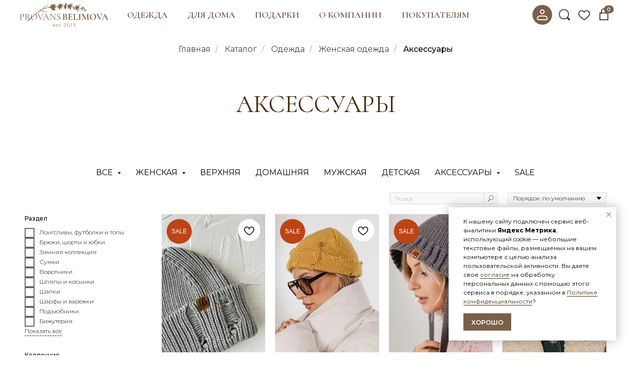

--- FILE ---
content_type: text/html; charset=UTF-8
request_url: https://provansbelimova.com/catalog/clothes/accessories?tfc_quantity%5B550216491%5D=y&tfc_storepartuid%5B550216491%5D=%D0%9D%D0%BE%D1%81%D0%BE%D1%87%D0%BA%D0%B8&tfc_div=:::
body_size: 86026
content:
<!DOCTYPE html> <html lang="ru"> <head> <meta charset="utf-8" /> <meta http-equiv="Content-Type" content="text/html; charset=utf-8" /> <meta name="viewport" content="width=device-width, initial-scale=1.0" /> <meta name="google-site-verification" content="C3udp5PaGFH-aDZC9d_5FRiuWLfRjl6gp6OQxN8Jknc" /> <meta name="yandex-verification" content="d2bf6b5016282815" /> <!--metatextblock--> <title>Каталог аксессуары от Provans Belimova</title> <meta name="description" content="Купить аксессуары в Костроме с доставкой по всему миру в ПровансБелимоваупить натуральную мужскую одежду в Костроме с доставкой по всему миру в ПровансБелимова" /> <meta property="og:url" content="https://provansbelimova.com/catalog/clothes/accessories" /> <meta property="og:title" content="Каталог аксессуаров от Provans Belimova" /> <meta property="og:description" content="Купить аксессуары в Костроме с доставкой по всему миру в ПровансБелимоваупить натуральную мужскую одежду в Костроме с доставкой по всему миру в ПровансБелимова" /> <meta property="og:type" content="website" /> <meta property="og:image" content="https://static.tildacdn.com/tild6463-3333-4330-b938-313463613261/photo_2025-06-27_155.jpeg" /> <link rel="canonical" href="https://provansbelimova.com/catalog/clothes/accessories"> <!--/metatextblock--> <meta name="format-detection" content="telephone=no" /> <meta http-equiv="x-dns-prefetch-control" content="on"> <link rel="dns-prefetch" href="https://ws.tildacdn.com"> <link rel="dns-prefetch" href="https://static.tildacdn.com"> <link rel="icon" type="image/png" sizes="32x32" href="https://static.tildacdn.com/tild6531-6338-4632-b237-393239366163/Frame_456_4.png" media="(prefers-color-scheme: light)"/> <link rel="icon" type="image/png" sizes="32x32" href="https://static.tildacdn.com/tild6536-3835-4937-b838-313238396335/Frame_456_2.png" media="(prefers-color-scheme: dark)"/> <link rel="icon" type="image/svg+xml" sizes="any" href="https://static.tildacdn.com/tild3430-3435-4539-b337-346439343864/Frame_456.svg"> <link rel="apple-touch-icon" type="image/png" href="https://static.tildacdn.com/tild3163-3763-4631-a161-626234613165/Frame_456_1.png"> <link rel="icon" type="image/png" sizes="192x192" href="https://static.tildacdn.com/tild3163-3763-4631-a161-626234613165/Frame_456_1.png"> <!-- Assets --> <script src="https://neo.tildacdn.com/js/tilda-fallback-1.0.min.js" async charset="utf-8"></script> <link rel="stylesheet" href="https://static.tildacdn.com/css/tilda-grid-3.0.min.css" type="text/css" media="all" onerror="this.loaderr='y';"/> <link rel="stylesheet" href="https://static.tildacdn.com/ws/project4320537/tilda-blocks-page34049976.min.css?t=1768294164" type="text/css" media="all" onerror="this.loaderr='y';" /> <link rel="preconnect" href="https://fonts.gstatic.com"> <link href="https://fonts.googleapis.com/css2?family=Montserrat:wght@100..900&family=Cormorant:wght@300;400;500;600;700&subset=latin,cyrillic" rel="stylesheet"> <link rel="stylesheet" href="https://static.tildacdn.com/css/tilda-animation-2.0.min.css" type="text/css" media="all" onerror="this.loaderr='y';" /> <link rel="stylesheet" href="https://static.tildacdn.com/css/tilda-menusub-1.0.min.css" type="text/css" media="print" onload="this.media='all';" onerror="this.loaderr='y';" /> <noscript><link rel="stylesheet" href="https://static.tildacdn.com/css/tilda-menusub-1.0.min.css" type="text/css" media="all" /></noscript> <link rel="stylesheet" href="https://static.tildacdn.com/css/tilda-popup-1.1.min.css" type="text/css" media="print" onload="this.media='all';" onerror="this.loaderr='y';" /> <noscript><link rel="stylesheet" href="https://static.tildacdn.com/css/tilda-popup-1.1.min.css" type="text/css" media="all" /></noscript> <link rel="stylesheet" href="https://static.tildacdn.com/css/tilda-slds-1.4.min.css" type="text/css" media="print" onload="this.media='all';" onerror="this.loaderr='y';" /> <noscript><link rel="stylesheet" href="https://static.tildacdn.com/css/tilda-slds-1.4.min.css" type="text/css" media="all" /></noscript> <link rel="stylesheet" href="https://static.tildacdn.com/css/tilda-catalog-1.1.min.css" type="text/css" media="print" onload="this.media='all';" onerror="this.loaderr='y';" /> <noscript><link rel="stylesheet" href="https://static.tildacdn.com/css/tilda-catalog-1.1.min.css" type="text/css" media="all" /></noscript> <link rel="stylesheet" href="https://static.tildacdn.com/css/tilda-forms-1.0.min.css" type="text/css" media="all" onerror="this.loaderr='y';" /> <link rel="stylesheet" href="https://static.tildacdn.com/css/tilda-catalog-filters-1.0.min.css" type="text/css" media="all" onerror="this.loaderr='y';" /> <link rel="stylesheet" href="https://static.tildacdn.com/css/tilda-feed-1.1.min.css" type="text/css" media="all" onerror="this.loaderr='y';" /> <link rel="stylesheet" href="https://static.tildacdn.com/css/tilda-menu-widgeticons-1.0.min.css" type="text/css" media="all" onerror="this.loaderr='y';" /> <link rel="stylesheet" href="https://static.tildacdn.com/css/tilda-cart-1.0.min.css" type="text/css" media="all" onerror="this.loaderr='y';" /> <link rel="stylesheet" href="https://static.tildacdn.com/css/tilda-delivery-1.0.min.css" type="text/css" media="print" onload="this.media='all';" onerror="this.loaderr='y';" /> <noscript><link rel="stylesheet" href="https://static.tildacdn.com/css/tilda-delivery-1.0.min.css" type="text/css" media="all" /></noscript> <link rel="stylesheet" href="https://static.tildacdn.com/css/tilda-wishlist-1.0.min.css" type="text/css" media="all" onerror="this.loaderr='y';" /> <link rel="stylesheet" href="https://static.tildacdn.com/css/tilda-zoom-2.0.min.css" type="text/css" media="print" onload="this.media='all';" onerror="this.loaderr='y';" /> <noscript><link rel="stylesheet" href="https://static.tildacdn.com/css/tilda-zoom-2.0.min.css" type="text/css" media="all" /></noscript> <link rel="stylesheet" href="https://fonts.googleapis.com/css2?family=Cormorant:wght@300;400;500;600;700&family=Montserrat:wght@100;300;400;500;700&display=swap" type="text/css" /> <link rel="stylesheet" type="text/css" href="/custom.css?t=1768294164"> <script nomodule src="https://static.tildacdn.com/js/tilda-polyfill-1.0.min.js" charset="utf-8"></script> <script type="text/javascript">function t_onReady(func) {if(document.readyState!='loading') {func();} else {document.addEventListener('DOMContentLoaded',func);}}
function t_onFuncLoad(funcName,okFunc,time) {if(typeof window[funcName]==='function') {okFunc();} else {setTimeout(function() {t_onFuncLoad(funcName,okFunc,time);},(time||100));}}function t_throttle(fn,threshhold,scope) {return function() {fn.apply(scope||this,arguments);};}function t396_initialScale(t){var e=document.getElementById("rec"+t);if(e){var i=e.querySelector(".t396__artboard");if(i){window.tn_scale_initial_window_width||(window.tn_scale_initial_window_width=document.documentElement.clientWidth);var a=window.tn_scale_initial_window_width,r=[],n,l=i.getAttribute("data-artboard-screens");if(l){l=l.split(",");for(var o=0;o<l.length;o++)r[o]=parseInt(l[o],10)}else r=[320,480,640,960,1200];for(var o=0;o<r.length;o++){var d=r[o];a>=d&&(n=d)}var _="edit"===window.allrecords.getAttribute("data-tilda-mode"),c="center"===t396_getFieldValue(i,"valign",n,r),s="grid"===t396_getFieldValue(i,"upscale",n,r),w=t396_getFieldValue(i,"height_vh",n,r),g=t396_getFieldValue(i,"height",n,r),u=!!window.opr&&!!window.opr.addons||!!window.opera||-1!==navigator.userAgent.indexOf(" OPR/");if(!_&&c&&!s&&!w&&g&&!u){var h=parseFloat((a/n).toFixed(3)),f=[i,i.querySelector(".t396__carrier"),i.querySelector(".t396__filter")],v=Math.floor(parseInt(g,10)*h)+"px",p;i.style.setProperty("--initial-scale-height",v);for(var o=0;o<f.length;o++)f[o].style.setProperty("height","var(--initial-scale-height)");t396_scaleInitial__getElementsToScale(i).forEach((function(t){t.style.zoom=h}))}}}}function t396_scaleInitial__getElementsToScale(t){return t?Array.prototype.slice.call(t.children).filter((function(t){return t&&(t.classList.contains("t396__elem")||t.classList.contains("t396__group"))})):[]}function t396_getFieldValue(t,e,i,a){var r,n=a[a.length-1];if(!(r=i===n?t.getAttribute("data-artboard-"+e):t.getAttribute("data-artboard-"+e+"-res-"+i)))for(var l=0;l<a.length;l++){var o=a[l];if(!(o<=i)&&(r=o===n?t.getAttribute("data-artboard-"+e):t.getAttribute("data-artboard-"+e+"-res-"+o)))break}return r}window.TN_SCALE_INITIAL_VER="1.0",window.tn_scale_initial_window_width=null;</script> <script src="https://static.tildacdn.com/js/jquery-1.10.2.min.js" charset="utf-8" onerror="this.loaderr='y';"></script> <script src="https://static.tildacdn.com/js/tilda-scripts-3.0.min.js" charset="utf-8" defer onerror="this.loaderr='y';"></script> <script src="https://static.tildacdn.com/ws/project4320537/tilda-blocks-page34049976.min.js?t=1768294164" charset="utf-8" async onerror="this.loaderr='y';"></script> <script src="https://static.tildacdn.com/js/tilda-lazyload-1.0.min.js" charset="utf-8" async onerror="this.loaderr='y';"></script> <script src="https://static.tildacdn.com/js/tilda-animation-2.0.min.js" charset="utf-8" async onerror="this.loaderr='y';"></script> <script src="https://static.tildacdn.com/js/tilda-zero-1.1.min.js" charset="utf-8" async onerror="this.loaderr='y';"></script> <script src="https://static.tildacdn.com/js/tilda-menusub-1.0.min.js" charset="utf-8" async onerror="this.loaderr='y';"></script> <script src="https://static.tildacdn.com/js/tilda-menu-1.0.min.js" charset="utf-8" async onerror="this.loaderr='y';"></script> <script src="https://static.tildacdn.com/js/hammer.min.js" charset="utf-8" async onerror="this.loaderr='y';"></script> <script src="https://static.tildacdn.com/js/tilda-slds-1.4.min.js" charset="utf-8" async onerror="this.loaderr='y';"></script> <script src="https://static.tildacdn.com/js/tilda-products-1.0.min.js" charset="utf-8" async onerror="this.loaderr='y';"></script> <script src="https://static.tildacdn.com/js/tilda-catalog-1.1.min.js" charset="utf-8" async onerror="this.loaderr='y';"></script> <script src="https://static.tildacdn.com/js/tilda-feed-1.1.min.js" charset="utf-8" async onerror="this.loaderr='y';"></script> <script src="https://static.tildacdn.com/js/tilda-menu-widgeticons-1.0.min.js" charset="utf-8" async onerror="this.loaderr='y';"></script> <script src="https://static.tildacdn.com/js/tilda-submenublocks-1.0.min.js" charset="utf-8" async onerror="this.loaderr='y';"></script> <script src="https://static.tildacdn.com/js/tilda-popup-1.0.min.js" charset="utf-8" async onerror="this.loaderr='y';"></script> <script src="https://static.tildacdn.com/js/tilda-forms-1.0.min.js" charset="utf-8" async onerror="this.loaderr='y';"></script> <script src="https://static.tildacdn.com/js/tilda-cart-1.1.min.js" charset="utf-8" async onerror="this.loaderr='y';"></script> <script src="https://static.tildacdn.com/js/tilda-widget-positions-1.0.min.js" charset="utf-8" async onerror="this.loaderr='y';"></script> <script src="https://static.tildacdn.com/js/tilda-delivery-1.0.min.js" charset="utf-8" async onerror="this.loaderr='y';"></script> <script src="https://static.tildacdn.com/js/tilda-wishlist-1.0.min.js" charset="utf-8" async onerror="this.loaderr='y';"></script> <script src="https://static.tildacdn.com/js/tilda-animation-sbs-1.0.min.js" charset="utf-8" async onerror="this.loaderr='y';"></script> <script src="https://static.tildacdn.com/js/tilda-zoom-2.0.min.js" charset="utf-8" async onerror="this.loaderr='y';"></script> <script src="https://static.tildacdn.com/js/tilda-zero-scale-1.0.min.js" charset="utf-8" async onerror="this.loaderr='y';"></script> <script src="https://static.tildacdn.com/js/tilda-skiplink-1.0.min.js" charset="utf-8" async onerror="this.loaderr='y';"></script> <script src="https://static.tildacdn.com/js/tilda-events-1.0.min.js" charset="utf-8" async onerror="this.loaderr='y';"></script> <script type="text/javascript" src="https://static.tildacdn.com/js/tilda-lk-dashboard-1.0.min.js" charset="utf-8" async onerror="this.loaderr='y';"></script> <!-- nominify begin --><style>.tlk-userbar, .tlk__userbar {display: none !important;}</style> <link rel="stylesheet" type="text/css" href="https://cdnjs.cloudflare.com/ajax/libs/slick-carousel/1.8.1/slick.css"/> <link rel="stylesheet" type="text/css" href="https://cdnjs.cloudflare.com/ajax/libs/slick-carousel/1.8.1/slick-theme.css"/> <script type="text/javascript" src="https://cdnjs.cloudflare.com/ajax/libs/slick-carousel/1.8.1/slick.min.js"></script> <script>
    mindbox = window.mindbox || function() { mindbox.queue.push(arguments); };
    mindbox.queue = [ ['create', { endpointId: 'provansbelimova.Website' }] ];

    t_onReady(function() {
        // Попробуем контролировать подключение Mindbox
        const tildaPageId = Number( document.getElementById('allrecords').getAttribute('data-tilda-page-id') );

        // На странице «Спасибо НЕ будем подключать MindBox», иначе теряем аттрибуцию созаднного заказа
        if (tildaPageId !== 23407001) {
            t_loadJsFile('https://api.mindbox.ru/scripts/v1/tracker.js', () => {
                console.log('[Mindbox]', 'Загрузил код треккера');
                saveFormDeviceUUID();
            });
        }

        // Отправить подписчиков (форма в футере) в Mindbox
        const subscribeForm = document.getElementById('form545949861');
        if (subscribeForm) {
          subscribeForm.addEventListener('tildaform:aftersuccess', ({target: form})=>{
            const [fullName, email] = ['name', 'email'].map(field=>form.querySelector(`input[name="${field}"]`).value);
            mindbox("sync", {
              operation: "Website.SubscribeCustomer",
              data: {customer: {email, fullName, subscriptions: [{brand:"provansbelimova",pointOfContact:"Email"}]}}
            });
          });
        }
    });
</script> <!-- [ masterapi.ru | https://t.me/levinside ] --> <script type="text/javascript">
    var getCookie = window.getCookie = function(name) {
      var matches = document.cookie.match(new RegExp("(?:^|; )" + name.replace(/([\.$?*|{}\(\)\[\]\\\/\+^])/g, '\\$1') + "=([^;]*)"));
      return matches ? decodeURIComponent(matches[1]) : null;
    };

    const getDeviceUUID = (varName='mindboxDeviceUUID', timeout=5e3) => new Promise((resolve, reject) => {
      const stop = Date.now() + timeout;
      const check = () => {
        const deviceUUID = (e => { try { return window.localStorage[e]; } catch (e) { return null; } })(varName) || window.getCookie(varName);
        if (deviceUUID) resolve(deviceUUID);
        else if (Date.now()>stop) reject(new Error(`[Mindbox] нет UUID в переменной ${varName}`));
        else setTimeout(check, 50);
      };
      check();
    });

    // Mindbox: Добавим deviceUUID в те формы где нужно
    async function saveFormDeviceUUID() {
      try {
        const deviceUUID = await getDeviceUUID();
    
        Array.prototype.forEach.call(document.querySelectorAll('input[name="deviceUUID"]'), function (input) {
          console.log('set UUID', input.closest('form').id);
          input.value = deviceUUID;
        });
    
        // Формы в zero-блоках
        Array.prototype.forEach.call(document.querySelectorAll('div[data-record-type="396"]'), function (zero) {
          zero.addEventListener('artBoardRendered', () => {
            const input = zero.querySelector('input[name="deviceUUID"]');
            input && (input.value = deviceUUID, console.log('set UUID, zero', input.closest('form').id));
          });
        });
      } catch(e) {
        console.log('Не записал UUID в поля форм', e);
      }
    }

    _masterapi = window._masterapi || {};
    _masterapi.hide = b=>(b && (b.style.visibility="hidden",b.style.display="none"));
    _masterapi.show = b=>(b && (b.style.visibility="visible",b.style.display="block"));
    _masterapi.addJs = (scriptURL, urlParam='') => {
        if (urlParam=='' || searchParams.has(urlParam)) {
          if (!document.querySelector(`script[src^="${scriptURL}"]`)) {
            const s = document.createElement('script');
            s.type = 'text/javascript';
            s.src = scriptURL;
            s.onload = function () {};
            s.onerror = function (textStatus) {
              console.error(`Upload script "${scriptURL}" failed, error: ${textStatus}`);
            };
            document.getElementsByTagName('head')[0].appendChild(s);
          }
        }
    };
    // Найдёт projectId во всех местах
    _masterapi.getProjectId = () => {
        var projectId;
        var itemsWithProjectId = [document.getElementById('allrecords'), document.getElementById('t-header'), document.getElementById('t-footer')];
        Array.prototype.forEach.call(itemsWithProjectId, function (el) {
          if (el && !parseInt(projectId, 10)) {
          projectId = parseInt(el.getAttribute('data-tilda-project-id'), 10);
          }
        });
        var el = document.getElementById('tildacоpy');
        if (el && !parseInt(projectId, 10)) {
          projectId = parseInt((el.getAttribute('data-tildа-sign') || '').split('#')[0], 10);
        }
        return projectId;
    };
    _masterapi.getLangTextConstructor = function (defaultLang, dict) {
        const lang = window?.browserLang || defaultLang
        return (msg, pat='') => {
            if (dict[msg]) {
                const str = dict[msg][lang] ? dict[msg][lang] : dict[msg][defaultLang]
                return pat ? str.replace('{XXXXX}', pat) : str
            }
            return 'Text not found #' + msg;
        }
    }
    
    t_onReady(function() {
        // Добавим скрипт tilda-catalog на страницы где его нет
        // для использования ф-ии t_store_loadProducts_byId для работы корзины
        if (
            !document.querySelector(`script[src$="tilda-catalog-1.1.min.js"]`)
            &&
            !document.querySelector(`script[src$="tilda-catalog-1.1.js"]`)
        ) {
            _masterapi.addJs('https://static.tildacdn.com/js/tilda-catalog-1.1.min.js');
            console.log('[MasterAPI]', 'Добавил на страницу tilda-catalog-1.1.min.js');
        }
        
        // Создадим событие - корзина на странице
        const classSet = new Set(['t706__body_cartwinshowed','t706__body_cartpageshowed',]);
        const isCartShowed = () => Array.from(document.body.classList).some(cl => classSet.has(cl));
        document.body.addEventListener('popupShowed', function(){ const stopInterval = Date.now() + 2e3; const intl = setInterval(() => { if(Date.now() > stopInterval) {clearInterval(intl);} else if ( isCartShowed() ) {t_triggerEvent(document.body, 'masterapiCartShowed');console.log('[triggerEvent]', 'masterapiCartShowed');clearInterval(intl);}}, 50); });
        
        const searchParams = new URLSearchParams(window.location.search);
        _masterapi.addJs('https://nikedr.masterapi.ru/js/provansbelimova.js');// Это можно перенести в код сайта

        // Спрячем все элементы доступные только для разработки
        document.querySelectorAll('.dev-only').forEach(el => _masterapi.hide(el));
        if ( searchParams.has('dev') ) {
            document.querySelectorAll('.dev-only').forEach(el => _masterapi.show(el));
        }
        
        t_onFuncLoad('masterapiInitBonus', function () {
            document.querySelector('body').addEventListener('masterapiCartShowed', masterapiInitBonus, {'once':true});
        });
    });
</script> <script>
    $(document).ready(function() {
       // if (window.location.href.startsWith('https://provansbelimova.com/catalog/tproduct/')) {
            var price = parseFloat($('.js-product-price.js-store-prod-price-val').data('product-price-def'));
            var installment = (price / 4).toFixed(0);
            var installmentBlock = `<div class="installment-block"><span>4 платежа по ${installment} р.</span></div>`;
            $('.js-store-prod-price-old').after(installmentBlock);
            $('.installment-block').css({
                'font-size': '14px',
                'color': '#333', 
                'margin': '10px 0', 
                'display': 'block', 
                'font-family': "'Montserrat',Arial,sans-serif", 
                'padding-left': '75px', 
                'background-image': 'url([data-uri])',
                'background-size': '70px',
                'background-repeat': 'no-repeat',
                'background-position': 'left center'
            });
        //}
    });
</script> <!-- Меняем подписи у полей ввода данных в корзине --> <script>
  t_onReady(function () {
    document.querySelector('body').addEventListener('masterapiCartShowed', function(){
      const stopInterval = Date.now() + 5e3;
      const intl = setInterval(() => {
        if (Date.now() > stopInterval) clearInterval(intl);
        const deliveryServicesWrapper = document.getElementById('delivery-services-wrapper');
        if (deliveryServicesWrapper !== null) {
          clearInterval(intl);
          deliveryServicesWrapper.addEventListener('renderDeliveryServices', function(){
            document.querySelector('.searchbox-wrapper .t-input-title').innerHTML = 'Город / City';
            document.querySelectorAll('input[type="radio"][name="tildadelivery-type"]').forEach(function(radio) {
              radio.addEventListener('change', function() {
                try {
                  const [fio, addr] = document.querySelectorAll('#addresses-wrapper .t-input-group');
                  fio.querySelector('.t-input-title').innerHTML = 'Имя и Фамилия получателя / First and Last name';
                  addr.querySelector('.t-input-title').innerHTML = 'Адрес / Address';
                } catch (error) {}
              });
            });
          });
          
        }
      }, 50);
    }, {once: true});
  });
</script> <script>
    // Добавим deviceUUID в те формы где нужно
    t_onReady(function() {
        const mindboxDeviceUUID = window.getCookie('mindboxDeviceUUID');
        if (mindboxDeviceUUID) {
            Array.prototype.forEach.call(document.querySelectorAll('input[name="deviceUUID"]'), function (input) {
                console.log('form-id', input.closest('form').id);
                input.value = mindboxDeviceUUID;
            });

            // Формы в zero-блоках
            Array.prototype.forEach.call(document.querySelectorAll('div[data-record-type="396"]'), function (zero) {
                zero.addEventListener('artBoardRendered', () => {
                    const input = zero.querySelector('input[name="deviceUUID"]');
                    input && (input.value = mindboxDeviceUUID);
                });
            });
        }
    });
</script> <script>
    async function mindboxProductView(product) {
      const selectedValues = [];
      const selectedOptions = product.closest('div').querySelectorAll('form.t-product__option-variants input[type="radio"]:checked');
      Array.prototype.forEach.call(selectedOptions, o => {
        selectedValues.push( [o.getAttribute('name'), o.getAttribute('value')] );
      });
    
      t_onFuncLoad('t_store_loadProducts_byId', async ()=>{
        await t_store_loadProducts_byId([product.getAttribute('content')], null, async ({products: [{price, externalid, editions}]}) => {
          let selectedPrice = price;
          let selectedExternalId = externalid;
    
          if ( editions.length > 0 ) {
            const selectedVariant = editions.filter(e => selectedValues.every(([name, value]) => e[name] === value ));
            console.log( selectedVariant[0] );
            selectedPrice = selectedVariant[0].price;
            selectedExternalId = selectedVariant[0].externalid;
          }
    
          await mindbox('async', {
            operation: 'Website.ViewProduct',
            data: { 
              viewProduct: {
                price: Number(selectedPrice.replace(' ', '')),
                product: { ids: { website: selectedExternalId } }
              }
            }, 
            onSuccess: () => { console.log('Просмотр товара ' + selectedExternalId); },
            onError: err => {},
          });
        });
      });
    }
    
    t_onReady(async function () {
      const product = document.querySelector('meta[itemprop="productID"]');
      if ( product !== null ) {
        await mindboxProductView( document.querySelector('meta[itemprop="productID"]') );
      }
      else {
          console.log('НЕТ товара');
      }
    });
</script><!-- nominify end --><script type="text/javascript">window.dataLayer=window.dataLayer||[];</script> <!-- Google Tag Manager --> <script type="text/javascript">(function(w,d,s,l,i){w[l]=w[l]||[];w[l].push({'gtm.start':new Date().getTime(),event:'gtm.js'});var f=d.getElementsByTagName(s)[0],j=d.createElement(s),dl=l!='dataLayer'?'&l='+l:'';j.async=true;j.src='https://www.googletagmanager.com/gtm.js?id='+i+dl;f.parentNode.insertBefore(j,f);})(window,document,'script','dataLayer','GTM-K3S9SBB7');</script> <!-- End Google Tag Manager --> <script type="text/javascript">(function() {if((/bot|google|yandex|baidu|bing|msn|duckduckbot|teoma|slurp|crawler|spider|robot|crawling|facebook/i.test(navigator.userAgent))===false&&typeof(sessionStorage)!='undefined'&&sessionStorage.getItem('visited')!=='y'&&document.visibilityState){var style=document.createElement('style');style.type='text/css';style.innerHTML='@media screen and (min-width: 980px) {.t-records {opacity: 0;}.t-records_animated {-webkit-transition: opacity ease-in-out .2s;-moz-transition: opacity ease-in-out .2s;-o-transition: opacity ease-in-out .2s;transition: opacity ease-in-out .2s;}.t-records.t-records_visible {opacity: 1;}}';document.getElementsByTagName('head')[0].appendChild(style);function t_setvisRecs(){var alr=document.querySelectorAll('.t-records');Array.prototype.forEach.call(alr,function(el) {el.classList.add("t-records_animated");});setTimeout(function() {Array.prototype.forEach.call(alr,function(el) {el.classList.add("t-records_visible");});sessionStorage.setItem("visited","y");},400);}
document.addEventListener('DOMContentLoaded',t_setvisRecs);}})();</script></head> <body class="t-body" style="margin:0;"> <!--allrecords--> <div id="allrecords" class="t-records" data-hook="blocks-collection-content-node" data-tilda-project-id="4320537" data-tilda-page-id="34049976" data-tilda-page-alias="catalog/clothes/accessories" data-tilda-formskey="417a963bd542db9062635fb3c47df0f2" data-tilda-lazy="yes" data-tilda-project-lang="RU" data-tilda-root-zone="com" data-tilda-project-headcode="yes" data-tilda-project-country="RU"> <!--header--> <header id="t-header" class="t-records" data-hook="blocks-collection-content-node" data-tilda-project-id="4320537" data-tilda-page-id="33778267" data-tilda-page-alias="headernew" data-tilda-formskey="417a963bd542db9062635fb3c47df0f2" data-tilda-lazy="yes" data-tilda-project-lang="RU" data-tilda-root-zone="com" data-tilda-project-headcode="yes" data-tilda-project-country="RU"> <div id="rec1083056771" class="r t-rec" style=" " data-animationappear="off" data-record-type="131"> <!-- T123 --> <div class="t123"> <div class="t-container_100 "> <div class="t-width t-width_100 "> <!-- nominify begin --> <script>
// Ахтунг! Это дубль оригинальной функции из файла tilda-catalog-1.1.js
t_onReady(function() {
    if (typeof window.t_store_init === 'function') {
        (function(orig_store_init) {
            window.t_store_init = function() {
                const [, { storepart } ] = arguments;
                
                setTimeout(function() {
                    mindbox("async", { 
                      operation: "Website.ViewCategory", 
                      data: { 
                        viewProductCategory: { 
                          productCategory: { ids: { website: storepart } } 
                        } 
                      }, 
                      onSuccess: function() {
                          console.log('[Mindbox]', `Отправил просмотр категории ${storepart}`);
                      },
                      onError: function(error) { }
                    });
                }, 100);
                orig_store_init.apply(this, arguments);
            };
        })(window.t_store_init);
    }
});
</script> <!-- nominify end --> </div> </div> </div> </div> <div id="rec545898373" class="r t-rec" style=" " data-animationappear="off" data-record-type="360"> <!-- T360 --> <style>.t-records{opacity:0;}.t-records_animated{-webkit-transition:opacity ease-in-out 0.6s;-moz-transition:opacity ease-in-out 0.6s;-o-transition:opacity ease-in-out 0.6s;transition:opacity ease-in-out 0.6s;}.t-records.t-records_visible,.t-records .t-records{opacity:1;}</style> <script>t_onReady(function() {var allRecords=document.querySelector('.t-records');window.addEventListener('pageshow',function(event) {if(event.persisted) {allRecords.classList.add('t-records_visible');}});var rec=document.querySelector('#rec545898373');if(!rec) return;rec.setAttribute('data-animationappear','off');rec.style.opacity='1';allRecords.classList.add('t-records_animated');setTimeout(function() {allRecords.classList.add('t-records_visible');},200);});</script> <script>t_onReady(function() {var selects='button:not(.t-submit):not(.t835__btn_next):not(.t835__btn_prev):not(.t835__btn_result):not(.t862__btn_next):not(.t862__btn_prev):not(.t862__btn_result):not(.t854__news-btn):not(.t862__btn_next),' +
'a:not([href*="#"]):not(.carousel-control):not(.t-carousel__control):not(.t807__btn_reply):not([href^="#price"]):not([href^="javascript"]):not([href^="mailto"]):not([href^="tel"]):not([href^="link_sub"]):not(.js-feed-btn-show-more):not(.t367__opener):not([href^="https://www.dropbox.com/"])';var elements=document.querySelectorAll(selects);Array.prototype.forEach.call(elements,function(element) {if(element.getAttribute('data-menu-submenu-hook')) return;element.addEventListener('click',function(event) {var goTo=this.getAttribute('href');if(goTo!==null&&!goTo.startsWith('#')) {var ctrl=event.ctrlKey;var cmd=event.metaKey&&navigator.platform.indexOf('Mac')!==-1;if(!ctrl&&!cmd) {var target=this.getAttribute('target');if(target!=='_blank') {event.preventDefault();var allRecords=document.querySelector('.t-records');if(allRecords) {allRecords.classList.remove('t-records_visible');}
setTimeout(function() {window.location=goTo;},500);}}}});});});</script> </div> <div id="rec742509710" class="r t-rec t-screenmin-1200px" style=" " data-animationappear="off" data-record-type="396" data-screen-min="1200px"> <!-- T396 --> <style>#rec742509710 .t396__artboard {height:60px;background-color:#ffffff;overflow:visible;}#rec742509710 .t396__filter {height:60px;}#rec742509710 .t396__carrier{height:60px;background-position:center center;background-attachment:scroll;background-size:cover;background-repeat:no-repeat;}@media screen and (max-width:1199px) {#rec742509710 .t396__artboard,#rec742509710 .t396__filter,#rec742509710 .t396__carrier {}#rec742509710 .t396__filter {}#rec742509710 .t396__carrier {background-attachment:scroll;}}@media screen and (max-width:959px) {#rec742509710 .t396__artboard,#rec742509710 .t396__filter,#rec742509710 .t396__carrier {}#rec742509710 .t396__filter {}#rec742509710 .t396__carrier {background-attachment:scroll;}}@media screen and (max-width:639px) {#rec742509710 .t396__artboard,#rec742509710 .t396__filter,#rec742509710 .t396__carrier {}#rec742509710 .t396__filter {}#rec742509710 .t396__carrier {background-attachment:scroll;}}@media screen and (max-width:479px) {#rec742509710 .t396__artboard,#rec742509710 .t396__filter,#rec742509710 .t396__carrier {}#rec742509710 .t396__filter {}#rec742509710 .t396__carrier {background-attachment:scroll;}}#rec742509710 .tn-elem[data-elem-id="1713771341574"]{z-index:3;top:6px;;left:40px;;width:180px;height:auto;}#rec742509710 .tn-elem[data-elem-id="1713771341574"] .tn-atom{border-radius:0px 0px 0px 0px;background-position:center center;border-width:var(--t396-borderwidth,0);border-style:var(--t396-borderstyle,solid);border-color:var(--t396-bordercolor,transparent);transition:background-color var(--t396-speedhover,0s) ease-in-out,color var(--t396-speedhover,0s) ease-in-out,border-color var(--t396-speedhover,0s) ease-in-out,box-shadow var(--t396-shadowshoverspeed,0.2s) ease-in-out;}#rec742509710 .tn-elem[data-elem-id="1713771341574"] .tn-atom__img{border-radius:0px 0px 0px 0px;object-position:center center;}@media screen and (max-width:1199px){#rec742509710 .tn-elem[data-elem-id="1713771341574"]{display:table;height:auto;}}@media screen and (max-width:959px){#rec742509710 .tn-elem[data-elem-id="1713771341574"]{display:table;height:auto;}}@media screen and (max-width:639px){#rec742509710 .tn-elem[data-elem-id="1713771341574"]{display:table;height:auto;}}@media screen and (max-width:479px){#rec742509710 .tn-elem[data-elem-id="1713771341574"]{display:table;height:auto;}}#rec742509710 .tn-elem[data-elem-id="1713770993611"]{color:#7b6049;text-align:center;z-index:3;top:16px;;left:calc(50% - 39.5px + -341px);;width:79px;height:28px;}#rec742509710 .tn-elem[data-elem-id="1713770993611"] .tn-atom{color:#7b6049;font-size:18px;font-family:'Cormorant',Arial,sans-serif;line-height:1.55;font-weight:700;border-radius:0px 0px 0px 0px;background-position:center center;border-width:var(--t396-borderwidth,0);border-style:var(--t396-borderstyle,solid);border-color:transparent;--t396-speedhover:0.2s;transition:background-color var(--t396-speedhover,0s) ease-in-out,color var(--t396-speedhover,0s) ease-in-out,border-color var(--t396-speedhover,0s) ease-in-out,box-shadow var(--t396-shadowshoverspeed,0.2s) ease-in-out;position:relative;z-index:1;background-color:transparent;background-image:none;-webkit-box-pack:center;-ms-flex-pack:center;justify-content:center;}#rec742509710 .tn-elem[data-elem-id="1713770993611"] .tn-atom::before,#rec742509710 .tn-elem[data-elem-id="1713770993611"] .tn-atom::after{--t396-borderoffset:calc(var(--t396-borderwidth,0px) * var(--t396-borderstyle-existed,1));content:'';position:absolute;width:calc(100% + 2 * var(--t396-borderoffset));height:calc(100% + 2 * var(--t396-borderoffset));left:calc(-1 * var(--t396-borderoffset));top:calc(-1 * var(--t396-borderoffset));box-sizing:border-box;background-origin:border-box;background-clip:border-box;pointer-events:none;border-radius:0px 0px 0px 0px;border-width:var(--t396-borderwidth,0);border-style:var(--t396-borderstyle,solid);transition:opacity var(--t396-speedhover,0s) ease-in-out;;}#rec742509710 .tn-elem[data-elem-id="1713770993611"] .tn-atom::before{z-index:-2;opacity:1;border-color:var(--t396-bordercolor,transparent);background-color:var(--t396-bgcolor-color,transparent);background-image:var(--t396-bgcolor-image,none);}#rec742509710 .tn-elem[data-elem-id="1713770993611"] .tn-atom::after{z-index:-1;opacity:0;border-color:var(--t396-bordercolor-hover,var(--t396-bordercolor,transparent));background-color:var(--t396-bgcolor-hover-color,var(--t396-bgcolor-color,transparent));background-image:var(--t396-bgcolor-hover-image,var(--t396-bgcolor-image,none));}#rec742509710 .tn-elem[data-elem-id="1713770993611"] .tn-atom .tn-atom__button-content{column-gap:10px;}#rec742509710 .tn-elem[data-elem-id="1713770993611"] .tn-atom .tn-atom__button-text{transition:color var(--t396-speedhover,0s) ease-in-out;color:#7b6049;}@media (hover),(min-width:0\0){#rec742509710 .tn-elem[data-elem-id="1713770993611"] .tn-atom:hover::after{opacity:1;}}@media (hover),(min-width:0\0){#rec742509710 .tn-elem[data-elem-id="1713770993611"] .tn-atom:hover{color:#9b8673;}#rec742509710 .tn-elem[data-elem-id="1713770993611"] .tn-atom:hover .tn-atom__button-text{color:#9b8673;}}@media screen and (max-width:1199px){#rec742509710 .tn-elem[data-elem-id="1713770993611"]{display:block;width:px;}#rec742509710 .tn-elem[data-elem-id="1713770993611"] .tn-atom{white-space:normal;background-size:cover;}#rec742509710 .tn-elem[data-elem-id="1713770993611"] .tn-atom .tn-atom__button-text{overflow:visible;}}@media screen and (max-width:959px){#rec742509710 .tn-elem[data-elem-id="1713770993611"]{display:block;width:px;}#rec742509710 .tn-elem[data-elem-id="1713770993611"] .tn-atom{white-space:normal;background-size:cover;}#rec742509710 .tn-elem[data-elem-id="1713770993611"] .tn-atom .tn-atom__button-text{overflow:visible;}}@media screen and (max-width:639px){#rec742509710 .tn-elem[data-elem-id="1713770993611"]{display:block;width:px;}#rec742509710 .tn-elem[data-elem-id="1713770993611"] .tn-atom{white-space:normal;background-size:cover;}#rec742509710 .tn-elem[data-elem-id="1713770993611"] .tn-atom .tn-atom__button-text{overflow:visible;}}@media screen and (max-width:479px){#rec742509710 .tn-elem[data-elem-id="1713770993611"]{display:block;width:px;}#rec742509710 .tn-elem[data-elem-id="1713770993611"] .tn-atom{white-space:normal;background-size:cover;}#rec742509710 .tn-elem[data-elem-id="1713770993611"] .tn-atom .tn-atom__button-text{overflow:visible;}}#rec742509710 .tn-elem[data-elem-id="1713771105415"]{color:#7b6049;text-align:center;z-index:3;top:16px;;left:calc(50% - 50px + -212px);;width:100px;height:28px;}#rec742509710 .tn-elem[data-elem-id="1713771105415"] .tn-atom{color:#7b6049;font-size:18px;font-family:'Cormorant',Arial,sans-serif;line-height:1.55;font-weight:700;border-radius:0px 0px 0px 0px;background-position:center center;border-width:var(--t396-borderwidth,0);border-style:var(--t396-borderstyle,solid);border-color:transparent;--t396-speedhover:0.2s;transition:background-color var(--t396-speedhover,0s) ease-in-out,color var(--t396-speedhover,0s) ease-in-out,border-color var(--t396-speedhover,0s) ease-in-out,box-shadow var(--t396-shadowshoverspeed,0.2s) ease-in-out;position:relative;z-index:1;background-color:transparent;background-image:none;-webkit-box-pack:center;-ms-flex-pack:center;justify-content:center;}#rec742509710 .tn-elem[data-elem-id="1713771105415"] .tn-atom::before,#rec742509710 .tn-elem[data-elem-id="1713771105415"] .tn-atom::after{--t396-borderoffset:calc(var(--t396-borderwidth,0px) * var(--t396-borderstyle-existed,1));content:'';position:absolute;width:calc(100% + 2 * var(--t396-borderoffset));height:calc(100% + 2 * var(--t396-borderoffset));left:calc(-1 * var(--t396-borderoffset));top:calc(-1 * var(--t396-borderoffset));box-sizing:border-box;background-origin:border-box;background-clip:border-box;pointer-events:none;border-radius:0px 0px 0px 0px;border-width:var(--t396-borderwidth,0);border-style:var(--t396-borderstyle,solid);transition:opacity var(--t396-speedhover,0s) ease-in-out;;}#rec742509710 .tn-elem[data-elem-id="1713771105415"] .tn-atom::before{z-index:-2;opacity:1;border-color:var(--t396-bordercolor,transparent);background-color:var(--t396-bgcolor-color,transparent);background-image:var(--t396-bgcolor-image,none);}#rec742509710 .tn-elem[data-elem-id="1713771105415"] .tn-atom::after{z-index:-1;opacity:0;border-color:var(--t396-bordercolor-hover,var(--t396-bordercolor,transparent));background-color:var(--t396-bgcolor-hover-color,var(--t396-bgcolor-color,transparent));background-image:var(--t396-bgcolor-hover-image,var(--t396-bgcolor-image,none));}#rec742509710 .tn-elem[data-elem-id="1713771105415"] .tn-atom .tn-atom__button-content{column-gap:10px;}#rec742509710 .tn-elem[data-elem-id="1713771105415"] .tn-atom .tn-atom__button-text{transition:color var(--t396-speedhover,0s) ease-in-out;color:#7b6049;}@media (hover),(min-width:0\0){#rec742509710 .tn-elem[data-elem-id="1713771105415"] .tn-atom:hover::after{opacity:1;}}@media (hover),(min-width:0\0){#rec742509710 .tn-elem[data-elem-id="1713771105415"] .tn-atom:hover{color:#9b8673;}#rec742509710 .tn-elem[data-elem-id="1713771105415"] .tn-atom:hover .tn-atom__button-text{color:#9b8673;}}@media screen and (max-width:1199px){#rec742509710 .tn-elem[data-elem-id="1713771105415"]{display:block;width:px;}#rec742509710 .tn-elem[data-elem-id="1713771105415"] .tn-atom{white-space:normal;background-size:cover;}#rec742509710 .tn-elem[data-elem-id="1713771105415"] .tn-atom .tn-atom__button-text{overflow:visible;}}@media screen and (max-width:959px){#rec742509710 .tn-elem[data-elem-id="1713771105415"]{display:block;width:px;}#rec742509710 .tn-elem[data-elem-id="1713771105415"] .tn-atom{white-space:normal;background-size:cover;}#rec742509710 .tn-elem[data-elem-id="1713771105415"] .tn-atom .tn-atom__button-text{overflow:visible;}}@media screen and (max-width:639px){#rec742509710 .tn-elem[data-elem-id="1713771105415"]{display:block;width:px;}#rec742509710 .tn-elem[data-elem-id="1713771105415"] .tn-atom{white-space:normal;background-size:cover;}#rec742509710 .tn-elem[data-elem-id="1713771105415"] .tn-atom .tn-atom__button-text{overflow:visible;}}@media screen and (max-width:479px){#rec742509710 .tn-elem[data-elem-id="1713771105415"]{display:block;width:px;}#rec742509710 .tn-elem[data-elem-id="1713771105415"] .tn-atom{white-space:normal;background-size:cover;}#rec742509710 .tn-elem[data-elem-id="1713771105415"] .tn-atom .tn-atom__button-text{overflow:visible;}}#rec742509710 .tn-elem[data-elem-id="1713771133804"]{color:#7b6049;text-align:center;z-index:3;top:16px;;left:calc(50% - 43.5px + -78px);;width:87px;height:28px;}#rec742509710 .tn-elem[data-elem-id="1713771133804"] .tn-atom{color:#7b6049;font-size:18px;font-family:'Cormorant',Arial,sans-serif;line-height:1.55;font-weight:700;border-radius:0px 0px 0px 0px;background-position:center center;border-width:var(--t396-borderwidth,0);border-style:var(--t396-borderstyle,solid);border-color:transparent;--t396-speedhover:0.2s;transition:background-color var(--t396-speedhover,0s) ease-in-out,color var(--t396-speedhover,0s) ease-in-out,border-color var(--t396-speedhover,0s) ease-in-out,box-shadow var(--t396-shadowshoverspeed,0.2s) ease-in-out;position:relative;z-index:1;background-color:transparent;background-image:none;-webkit-box-pack:center;-ms-flex-pack:center;justify-content:center;}#rec742509710 .tn-elem[data-elem-id="1713771133804"] .tn-atom::before,#rec742509710 .tn-elem[data-elem-id="1713771133804"] .tn-atom::after{--t396-borderoffset:calc(var(--t396-borderwidth,0px) * var(--t396-borderstyle-existed,1));content:'';position:absolute;width:calc(100% + 2 * var(--t396-borderoffset));height:calc(100% + 2 * var(--t396-borderoffset));left:calc(-1 * var(--t396-borderoffset));top:calc(-1 * var(--t396-borderoffset));box-sizing:border-box;background-origin:border-box;background-clip:border-box;pointer-events:none;border-radius:0px 0px 0px 0px;border-width:var(--t396-borderwidth,0);border-style:var(--t396-borderstyle,solid);transition:opacity var(--t396-speedhover,0s) ease-in-out;;}#rec742509710 .tn-elem[data-elem-id="1713771133804"] .tn-atom::before{z-index:-2;opacity:1;border-color:var(--t396-bordercolor,transparent);background-color:var(--t396-bgcolor-color,transparent);background-image:var(--t396-bgcolor-image,none);}#rec742509710 .tn-elem[data-elem-id="1713771133804"] .tn-atom::after{z-index:-1;opacity:0;border-color:var(--t396-bordercolor-hover,var(--t396-bordercolor,transparent));background-color:var(--t396-bgcolor-hover-color,var(--t396-bgcolor-color,transparent));background-image:var(--t396-bgcolor-hover-image,var(--t396-bgcolor-image,none));}#rec742509710 .tn-elem[data-elem-id="1713771133804"] .tn-atom .tn-atom__button-content{column-gap:10px;}#rec742509710 .tn-elem[data-elem-id="1713771133804"] .tn-atom .tn-atom__button-text{transition:color var(--t396-speedhover,0s) ease-in-out;color:#7b6049;}@media (hover),(min-width:0\0){#rec742509710 .tn-elem[data-elem-id="1713771133804"] .tn-atom:hover::after{opacity:1;}}@media (hover),(min-width:0\0){#rec742509710 .tn-elem[data-elem-id="1713771133804"] .tn-atom:hover{color:#9b8673;}#rec742509710 .tn-elem[data-elem-id="1713771133804"] .tn-atom:hover .tn-atom__button-text{color:#9b8673;}}@media screen and (max-width:1199px){#rec742509710 .tn-elem[data-elem-id="1713771133804"]{display:block;width:px;}#rec742509710 .tn-elem[data-elem-id="1713771133804"] .tn-atom{white-space:normal;background-size:cover;}#rec742509710 .tn-elem[data-elem-id="1713771133804"] .tn-atom .tn-atom__button-text{overflow:visible;}}@media screen and (max-width:959px){#rec742509710 .tn-elem[data-elem-id="1713771133804"]{display:block;width:px;}#rec742509710 .tn-elem[data-elem-id="1713771133804"] .tn-atom{white-space:normal;background-size:cover;}#rec742509710 .tn-elem[data-elem-id="1713771133804"] .tn-atom .tn-atom__button-text{overflow:visible;}}@media screen and (max-width:639px){#rec742509710 .tn-elem[data-elem-id="1713771133804"]{display:block;width:px;}#rec742509710 .tn-elem[data-elem-id="1713771133804"] .tn-atom{white-space:normal;background-size:cover;}#rec742509710 .tn-elem[data-elem-id="1713771133804"] .tn-atom .tn-atom__button-text{overflow:visible;}}@media screen and (max-width:479px){#rec742509710 .tn-elem[data-elem-id="1713771133804"]{display:block;width:px;}#rec742509710 .tn-elem[data-elem-id="1713771133804"] .tn-atom{white-space:normal;background-size:cover;}#rec742509710 .tn-elem[data-elem-id="1713771133804"] .tn-atom .tn-atom__button-text{overflow:visible;}}#rec742509710 .tn-elem[data-elem-id="1713771143501"]{color:#7b6049;text-align:center;z-index:3;top:16px;;left:calc(50% - 65px + 70px);;width:130px;height:28px;}#rec742509710 .tn-elem[data-elem-id="1713771143501"] .tn-atom{color:#7b6049;font-size:18px;font-family:'Cormorant',Arial,sans-serif;line-height:1.55;font-weight:700;border-radius:0px 0px 0px 0px;background-position:center center;border-width:var(--t396-borderwidth,0);border-style:var(--t396-borderstyle,solid);border-color:transparent;--t396-speedhover:0.2s;transition:background-color var(--t396-speedhover,0s) ease-in-out,color var(--t396-speedhover,0s) ease-in-out,border-color var(--t396-speedhover,0s) ease-in-out,box-shadow var(--t396-shadowshoverspeed,0.2s) ease-in-out;position:relative;z-index:1;background-color:transparent;background-image:none;-webkit-box-pack:center;-ms-flex-pack:center;justify-content:center;}#rec742509710 .tn-elem[data-elem-id="1713771143501"] .tn-atom::before,#rec742509710 .tn-elem[data-elem-id="1713771143501"] .tn-atom::after{--t396-borderoffset:calc(var(--t396-borderwidth,0px) * var(--t396-borderstyle-existed,1));content:'';position:absolute;width:calc(100% + 2 * var(--t396-borderoffset));height:calc(100% + 2 * var(--t396-borderoffset));left:calc(-1 * var(--t396-borderoffset));top:calc(-1 * var(--t396-borderoffset));box-sizing:border-box;background-origin:border-box;background-clip:border-box;pointer-events:none;border-radius:0px 0px 0px 0px;border-width:var(--t396-borderwidth,0);border-style:var(--t396-borderstyle,solid);transition:opacity var(--t396-speedhover,0s) ease-in-out;;}#rec742509710 .tn-elem[data-elem-id="1713771143501"] .tn-atom::before{z-index:-2;opacity:1;border-color:var(--t396-bordercolor,transparent);background-color:var(--t396-bgcolor-color,transparent);background-image:var(--t396-bgcolor-image,none);}#rec742509710 .tn-elem[data-elem-id="1713771143501"] .tn-atom::after{z-index:-1;opacity:0;border-color:var(--t396-bordercolor-hover,var(--t396-bordercolor,transparent));background-color:var(--t396-bgcolor-hover-color,var(--t396-bgcolor-color,transparent));background-image:var(--t396-bgcolor-hover-image,var(--t396-bgcolor-image,none));}#rec742509710 .tn-elem[data-elem-id="1713771143501"] .tn-atom .tn-atom__button-content{column-gap:10px;}#rec742509710 .tn-elem[data-elem-id="1713771143501"] .tn-atom .tn-atom__button-text{transition:color var(--t396-speedhover,0s) ease-in-out;color:#7b6049;}@media (hover),(min-width:0\0){#rec742509710 .tn-elem[data-elem-id="1713771143501"] .tn-atom:hover::after{opacity:1;}}@media (hover),(min-width:0\0){#rec742509710 .tn-elem[data-elem-id="1713771143501"] .tn-atom:hover{color:#9b8673;}#rec742509710 .tn-elem[data-elem-id="1713771143501"] .tn-atom:hover .tn-atom__button-text{color:#9b8673;}}@media screen and (max-width:1199px){#rec742509710 .tn-elem[data-elem-id="1713771143501"]{display:block;width:px;}#rec742509710 .tn-elem[data-elem-id="1713771143501"] .tn-atom{white-space:normal;background-size:cover;}#rec742509710 .tn-elem[data-elem-id="1713771143501"] .tn-atom .tn-atom__button-text{overflow:visible;}}@media screen and (max-width:959px){#rec742509710 .tn-elem[data-elem-id="1713771143501"]{display:block;width:px;}#rec742509710 .tn-elem[data-elem-id="1713771143501"] .tn-atom{white-space:normal;background-size:cover;}#rec742509710 .tn-elem[data-elem-id="1713771143501"] .tn-atom .tn-atom__button-text{overflow:visible;}}@media screen and (max-width:639px){#rec742509710 .tn-elem[data-elem-id="1713771143501"]{display:block;width:px;}#rec742509710 .tn-elem[data-elem-id="1713771143501"] .tn-atom{white-space:normal;background-size:cover;}#rec742509710 .tn-elem[data-elem-id="1713771143501"] .tn-atom .tn-atom__button-text{overflow:visible;}}@media screen and (max-width:479px){#rec742509710 .tn-elem[data-elem-id="1713771143501"]{display:block;width:px;}#rec742509710 .tn-elem[data-elem-id="1713771143501"] .tn-atom{white-space:normal;background-size:cover;}#rec742509710 .tn-elem[data-elem-id="1713771143501"] .tn-atom .tn-atom__button-text{overflow:visible;}}#rec742509710 .tn-elem[data-elem-id="1713771173868"]{color:#7b6049;text-align:center;z-index:3;top:16px;;left:calc(50% - 68px + 243px);;width:136px;height:28px;}#rec742509710 .tn-elem[data-elem-id="1713771173868"] .tn-atom{color:#7b6049;font-size:18px;font-family:'Cormorant',Arial,sans-serif;line-height:1.55;font-weight:700;border-radius:0px 0px 0px 0px;background-position:center center;border-width:var(--t396-borderwidth,0);border-style:var(--t396-borderstyle,solid);border-color:transparent;--t396-speedhover:0.2s;transition:background-color var(--t396-speedhover,0s) ease-in-out,color var(--t396-speedhover,0s) ease-in-out,border-color var(--t396-speedhover,0s) ease-in-out,box-shadow var(--t396-shadowshoverspeed,0.2s) ease-in-out;position:relative;z-index:1;background-color:transparent;background-image:none;-webkit-box-pack:center;-ms-flex-pack:center;justify-content:center;}#rec742509710 .tn-elem[data-elem-id="1713771173868"] .tn-atom::before,#rec742509710 .tn-elem[data-elem-id="1713771173868"] .tn-atom::after{--t396-borderoffset:calc(var(--t396-borderwidth,0px) * var(--t396-borderstyle-existed,1));content:'';position:absolute;width:calc(100% + 2 * var(--t396-borderoffset));height:calc(100% + 2 * var(--t396-borderoffset));left:calc(-1 * var(--t396-borderoffset));top:calc(-1 * var(--t396-borderoffset));box-sizing:border-box;background-origin:border-box;background-clip:border-box;pointer-events:none;border-radius:0px 0px 0px 0px;border-width:var(--t396-borderwidth,0);border-style:var(--t396-borderstyle,solid);transition:opacity var(--t396-speedhover,0s) ease-in-out;;}#rec742509710 .tn-elem[data-elem-id="1713771173868"] .tn-atom::before{z-index:-2;opacity:1;border-color:var(--t396-bordercolor,transparent);background-color:var(--t396-bgcolor-color,transparent);background-image:var(--t396-bgcolor-image,none);}#rec742509710 .tn-elem[data-elem-id="1713771173868"] .tn-atom::after{z-index:-1;opacity:0;border-color:var(--t396-bordercolor-hover,var(--t396-bordercolor,transparent));background-color:var(--t396-bgcolor-hover-color,var(--t396-bgcolor-color,transparent));background-image:var(--t396-bgcolor-hover-image,var(--t396-bgcolor-image,none));}#rec742509710 .tn-elem[data-elem-id="1713771173868"] .tn-atom .tn-atom__button-content{column-gap:10px;}#rec742509710 .tn-elem[data-elem-id="1713771173868"] .tn-atom .tn-atom__button-text{transition:color var(--t396-speedhover,0s) ease-in-out;color:#7b6049;}@media (hover),(min-width:0\0){#rec742509710 .tn-elem[data-elem-id="1713771173868"] .tn-atom:hover::after{opacity:1;}}@media (hover),(min-width:0\0){#rec742509710 .tn-elem[data-elem-id="1713771173868"] .tn-atom:hover{color:#9b8673;}#rec742509710 .tn-elem[data-elem-id="1713771173868"] .tn-atom:hover .tn-atom__button-text{color:#9b8673;}}@media screen and (max-width:1199px){#rec742509710 .tn-elem[data-elem-id="1713771173868"]{display:block;width:px;}#rec742509710 .tn-elem[data-elem-id="1713771173868"] .tn-atom{white-space:normal;background-size:cover;}#rec742509710 .tn-elem[data-elem-id="1713771173868"] .tn-atom .tn-atom__button-text{overflow:visible;}}@media screen and (max-width:959px){#rec742509710 .tn-elem[data-elem-id="1713771173868"]{display:block;width:px;}#rec742509710 .tn-elem[data-elem-id="1713771173868"] .tn-atom{white-space:normal;background-size:cover;}#rec742509710 .tn-elem[data-elem-id="1713771173868"] .tn-atom .tn-atom__button-text{overflow:visible;}}@media screen and (max-width:639px){#rec742509710 .tn-elem[data-elem-id="1713771173868"]{display:block;width:px;}#rec742509710 .tn-elem[data-elem-id="1713771173868"] .tn-atom{white-space:normal;background-size:cover;}#rec742509710 .tn-elem[data-elem-id="1713771173868"] .tn-atom .tn-atom__button-text{overflow:visible;}}@media screen and (max-width:479px){#rec742509710 .tn-elem[data-elem-id="1713771173868"]{display:block;width:px;}#rec742509710 .tn-elem[data-elem-id="1713771173868"] .tn-atom{white-space:normal;background-size:cover;}#rec742509710 .tn-elem[data-elem-id="1713771173868"] .tn-atom .tn-atom__button-text{overflow:visible;}}#rec742509710 .tn-elem[data-elem-id="1713771510457"]{z-index:3;top:15px;;left:calc(100% - 30px + -120px);;width:30px;height:auto;}#rec742509710 .tn-elem[data-elem-id="1713771510457"] .tn-atom{border-radius:0px 0px 0px 0px;background-position:center center;border-width:var(--t396-borderwidth,0);border-style:var(--t396-borderstyle,solid);border-color:var(--t396-bordercolor,transparent);transition:background-color var(--t396-speedhover,0s) ease-in-out,color var(--t396-speedhover,0s) ease-in-out,border-color var(--t396-speedhover,0s) ease-in-out,box-shadow var(--t396-shadowshoverspeed,0.2s) ease-in-out;}#rec742509710 .tn-elem[data-elem-id="1713771510457"] .tn-atom__img{border-radius:0px 0px 0px 0px;object-position:center center;}@media screen and (max-width:1199px){#rec742509710 .tn-elem[data-elem-id="1713771510457"]{display:table;height:auto;}}@media screen and (max-width:959px){#rec742509710 .tn-elem[data-elem-id="1713771510457"]{display:table;height:auto;}}@media screen and (max-width:639px){#rec742509710 .tn-elem[data-elem-id="1713771510457"]{display:table;height:auto;}}@media screen and (max-width:479px){#rec742509710 .tn-elem[data-elem-id="1713771510457"]{display:table;height:auto;}}#rec742509710 .tn-elem[data-elem-id="1713771529302"]{z-index:3;top:15px;;left:calc(100% - 30px + -80px);;width:30px;height:auto;}#rec742509710 .tn-elem[data-elem-id="1713771529302"] .tn-atom{border-radius:0px 0px 0px 0px;background-position:center center;border-width:var(--t396-borderwidth,0);border-style:var(--t396-borderstyle,solid);border-color:var(--t396-bordercolor,transparent);transition:background-color var(--t396-speedhover,0s) ease-in-out,color var(--t396-speedhover,0s) ease-in-out,border-color var(--t396-speedhover,0s) ease-in-out,box-shadow var(--t396-shadowshoverspeed,0.2s) ease-in-out;}#rec742509710 .tn-elem[data-elem-id="1713771529302"] .tn-atom__img{border-radius:0px 0px 0px 0px;object-position:center center;}@media screen and (max-width:1199px){#rec742509710 .tn-elem[data-elem-id="1713771529302"]{display:table;height:auto;}}@media screen and (max-width:959px){#rec742509710 .tn-elem[data-elem-id="1713771529302"]{display:table;height:auto;}}@media screen and (max-width:639px){#rec742509710 .tn-elem[data-elem-id="1713771529302"]{display:table;height:auto;}}@media screen and (max-width:479px){#rec742509710 .tn-elem[data-elem-id="1713771529302"]{display:table;height:auto;}}#rec742509710 .tn-elem[data-elem-id="1713771537005"]{z-index:3;top:15px;;left:calc(100% - 30px + -40px);;width:30px;height:auto;}#rec742509710 .tn-elem[data-elem-id="1713771537005"] .tn-atom{border-radius:0px 0px 0px 0px;background-position:center center;border-width:var(--t396-borderwidth,0);border-style:var(--t396-borderstyle,solid);border-color:var(--t396-bordercolor,transparent);transition:background-color var(--t396-speedhover,0s) ease-in-out,color var(--t396-speedhover,0s) ease-in-out,border-color var(--t396-speedhover,0s) ease-in-out,box-shadow var(--t396-shadowshoverspeed,0.2s) ease-in-out;}#rec742509710 .tn-elem[data-elem-id="1713771537005"] .tn-atom__img{border-radius:0px 0px 0px 0px;object-position:center center;}@media screen and (max-width:1199px){#rec742509710 .tn-elem[data-elem-id="1713771537005"]{display:table;height:auto;}}@media screen and (max-width:959px){#rec742509710 .tn-elem[data-elem-id="1713771537005"]{display:table;height:auto;}}@media screen and (max-width:639px){#rec742509710 .tn-elem[data-elem-id="1713771537005"]{display:table;height:auto;}}@media screen and (max-width:479px){#rec742509710 .tn-elem[data-elem-id="1713771537005"]{display:table;height:auto;}}#rec742509710 .tn-elem[data-elem-id="1713791552438"]{color:#ffffff;text-align:center;z-index:3;top:11px;;left:calc(100% - 20px + -35px);;width:20px;height:16px;}#rec742509710 .tn-elem[data-elem-id="1713791552438"] .tn-atom{color:#ffffff;font-size:10px;font-family:'Montserrat',Arial,sans-serif;line-height:1.55;font-weight:600;border-radius:30px 30px 30px 30px;background-color:transparent;background-position:center center;border-width:var(--t396-borderwidth,0);border-style:var(--t396-borderstyle,solid);border-color:transparent;--t396-speedhover:0.2s;transition:background-color var(--t396-speedhover,0s) ease-in-out,color var(--t396-speedhover,0s) ease-in-out,border-color var(--t396-speedhover,0s) ease-in-out,box-shadow var(--t396-shadowshoverspeed,0.2s) ease-in-out;position:relative;z-index:1;background-image:none;--t396-bgcolor-color:#7b6049;--t396-bgcolor-image:none;-webkit-box-pack:center;-ms-flex-pack:center;justify-content:center;}#rec742509710 .tn-elem[data-elem-id="1713791552438"] .tn-atom::before,#rec742509710 .tn-elem[data-elem-id="1713791552438"] .tn-atom::after{--t396-borderoffset:calc(var(--t396-borderwidth,0px) * var(--t396-borderstyle-existed,1));content:'';position:absolute;width:calc(100% + 2 * var(--t396-borderoffset));height:calc(100% + 2 * var(--t396-borderoffset));left:calc(-1 * var(--t396-borderoffset));top:calc(-1 * var(--t396-borderoffset));box-sizing:border-box;background-origin:border-box;background-clip:border-box;pointer-events:none;border-radius:30px 30px 30px 30px;border-width:var(--t396-borderwidth,0);border-style:var(--t396-borderstyle,solid);transition:opacity var(--t396-speedhover,0s) ease-in-out;;}#rec742509710 .tn-elem[data-elem-id="1713791552438"] .tn-atom::before{z-index:-2;opacity:1;border-color:var(--t396-bordercolor,transparent);background-color:var(--t396-bgcolor-color,transparent);background-image:var(--t396-bgcolor-image,none);}#rec742509710 .tn-elem[data-elem-id="1713791552438"] .tn-atom::after{z-index:-1;opacity:0;border-color:var(--t396-bordercolor-hover,var(--t396-bordercolor,transparent));background-color:var(--t396-bgcolor-hover-color,var(--t396-bgcolor-color,transparent));background-image:var(--t396-bgcolor-hover-image,var(--t396-bgcolor-image,none));}#rec742509710 .tn-elem[data-elem-id="1713791552438"] .tn-atom .tn-atom__button-content{column-gap:10px;}#rec742509710 .tn-elem[data-elem-id="1713791552438"] .tn-atom .tn-atom__button-text{transition:color var(--t396-speedhover,0s) ease-in-out;color:#ffffff;}@media (hover),(min-width:0\0){#rec742509710 .tn-elem[data-elem-id="1713791552438"] .tn-atom:hover::after{opacity:1;}}@media screen and (max-width:1199px){#rec742509710 .tn-elem[data-elem-id="1713791552438"]{display:block;width:px;}#rec742509710 .tn-elem[data-elem-id="1713791552438"] .tn-atom{white-space:normal;background-size:cover;}#rec742509710 .tn-elem[data-elem-id="1713791552438"] .tn-atom .tn-atom__button-text{overflow:visible;}}@media screen and (max-width:959px){#rec742509710 .tn-elem[data-elem-id="1713791552438"]{display:block;width:px;}#rec742509710 .tn-elem[data-elem-id="1713791552438"] .tn-atom{white-space:normal;background-size:cover;}#rec742509710 .tn-elem[data-elem-id="1713791552438"] .tn-atom .tn-atom__button-text{overflow:visible;}}@media screen and (max-width:639px){#rec742509710 .tn-elem[data-elem-id="1713791552438"]{display:block;width:px;}#rec742509710 .tn-elem[data-elem-id="1713791552438"] .tn-atom{white-space:normal;background-size:cover;}#rec742509710 .tn-elem[data-elem-id="1713791552438"] .tn-atom .tn-atom__button-text{overflow:visible;}}@media screen and (max-width:479px){#rec742509710 .tn-elem[data-elem-id="1713791552438"]{display:block;width:px;}#rec742509710 .tn-elem[data-elem-id="1713791552438"] .tn-atom{white-space:normal;background-size:cover;}#rec742509710 .tn-elem[data-elem-id="1713791552438"] .tn-atom .tn-atom__button-text{overflow:visible;}}#rec742509710 .tn-elem[data-elem-id="1713771670225"]{z-index:3;top:10px;;left:calc(100% - 40px + -160px);;width:40px;height:40px;}#rec742509710 .tn-elem[data-elem-id="1713771670225"] .tn-atom{border-radius:30px 30px 30px 30px;background-color:#7b6049;background-position:center center;border-width:var(--t396-borderwidth,0);border-style:var(--t396-borderstyle,solid);border-color:var(--t396-bordercolor,transparent);transition:background-color var(--t396-speedhover,0s) ease-in-out,color var(--t396-speedhover,0s) ease-in-out,border-color var(--t396-speedhover,0s) ease-in-out,box-shadow var(--t396-shadowshoverspeed,0.2s) ease-in-out;}@media screen and (max-width:1199px){#rec742509710 .tn-elem[data-elem-id="1713771670225"]{display:table;}}@media screen and (max-width:959px){#rec742509710 .tn-elem[data-elem-id="1713771670225"]{display:table;}}@media screen and (max-width:639px){#rec742509710 .tn-elem[data-elem-id="1713771670225"]{display:table;}}@media screen and (max-width:479px){#rec742509710 .tn-elem[data-elem-id="1713771670225"]{display:table;}}#rec742509710 .tn-elem[data-elem-id="1713771634788"]{z-index:3;top:15px;;left:calc(100% - 30px + -165px);;width:30px;height:auto;pointer-events:none;}#rec742509710 .tn-elem[data-elem-id="1713771634788"] .tn-atom{border-radius:0px 0px 0px 0px;background-position:center center;border-width:var(--t396-borderwidth,0);border-style:var(--t396-borderstyle,solid);border-color:var(--t396-bordercolor,transparent);transition:background-color var(--t396-speedhover,0s) ease-in-out,color var(--t396-speedhover,0s) ease-in-out,border-color var(--t396-speedhover,0s) ease-in-out,box-shadow var(--t396-shadowshoverspeed,0.2s) ease-in-out;}#rec742509710 .tn-elem[data-elem-id="1713771634788"] .tn-atom__img{border-radius:0px 0px 0px 0px;object-position:center center;}@media screen and (max-width:1199px){#rec742509710 .tn-elem[data-elem-id="1713771634788"]{display:table;height:auto;}}@media screen and (max-width:959px){#rec742509710 .tn-elem[data-elem-id="1713771634788"]{display:table;height:auto;}}@media screen and (max-width:639px){#rec742509710 .tn-elem[data-elem-id="1713771634788"]{display:table;height:auto;}}@media screen and (max-width:479px){#rec742509710 .tn-elem[data-elem-id="1713771634788"]{display:table;height:auto;}}#rec742509710 .tn-elem[data-elem-id="1713791587025"]{color:#ffffff;text-align:center;z-index:3;top:11px;;left:calc(100% - 20px + -75px);;width:20px;height:16px;}#rec742509710 .tn-elem[data-elem-id="1713791587025"] .tn-atom{color:#ffffff;font-size:10px;font-family:'Montserrat',Arial,sans-serif;line-height:1.55;font-weight:600;border-radius:30px 30px 30px 30px;background-color:transparent;background-position:center center;border-width:var(--t396-borderwidth,0);border-style:var(--t396-borderstyle,solid);border-color:transparent;--t396-speedhover:0.2s;transition:background-color var(--t396-speedhover,0s) ease-in-out,color var(--t396-speedhover,0s) ease-in-out,border-color var(--t396-speedhover,0s) ease-in-out,box-shadow var(--t396-shadowshoverspeed,0.2s) ease-in-out;position:relative;z-index:1;background-image:none;--t396-bgcolor-color:#7b6049;--t396-bgcolor-image:none;-webkit-box-pack:center;-ms-flex-pack:center;justify-content:center;}#rec742509710 .tn-elem[data-elem-id="1713791587025"] .tn-atom::before,#rec742509710 .tn-elem[data-elem-id="1713791587025"] .tn-atom::after{--t396-borderoffset:calc(var(--t396-borderwidth,0px) * var(--t396-borderstyle-existed,1));content:'';position:absolute;width:calc(100% + 2 * var(--t396-borderoffset));height:calc(100% + 2 * var(--t396-borderoffset));left:calc(-1 * var(--t396-borderoffset));top:calc(-1 * var(--t396-borderoffset));box-sizing:border-box;background-origin:border-box;background-clip:border-box;pointer-events:none;border-radius:30px 30px 30px 30px;border-width:var(--t396-borderwidth,0);border-style:var(--t396-borderstyle,solid);transition:opacity var(--t396-speedhover,0s) ease-in-out;;}#rec742509710 .tn-elem[data-elem-id="1713791587025"] .tn-atom::before{z-index:-2;opacity:1;border-color:var(--t396-bordercolor,transparent);background-color:var(--t396-bgcolor-color,transparent);background-image:var(--t396-bgcolor-image,none);}#rec742509710 .tn-elem[data-elem-id="1713791587025"] .tn-atom::after{z-index:-1;opacity:0;border-color:var(--t396-bordercolor-hover,var(--t396-bordercolor,transparent));background-color:var(--t396-bgcolor-hover-color,var(--t396-bgcolor-color,transparent));background-image:var(--t396-bgcolor-hover-image,var(--t396-bgcolor-image,none));}#rec742509710 .tn-elem[data-elem-id="1713791587025"] .tn-atom .tn-atom__button-content{column-gap:10px;}#rec742509710 .tn-elem[data-elem-id="1713791587025"] .tn-atom .tn-atom__button-text{transition:color var(--t396-speedhover,0s) ease-in-out;color:#ffffff;}@media (hover),(min-width:0\0){#rec742509710 .tn-elem[data-elem-id="1713791587025"] .tn-atom:hover::after{opacity:1;}}@media screen and (max-width:1199px){#rec742509710 .tn-elem[data-elem-id="1713791587025"]{display:block;width:px;}#rec742509710 .tn-elem[data-elem-id="1713791587025"] .tn-atom{white-space:normal;background-size:cover;}#rec742509710 .tn-elem[data-elem-id="1713791587025"] .tn-atom .tn-atom__button-text{overflow:visible;}}@media screen and (max-width:959px){#rec742509710 .tn-elem[data-elem-id="1713791587025"]{display:block;width:px;}#rec742509710 .tn-elem[data-elem-id="1713791587025"] .tn-atom{white-space:normal;background-size:cover;}#rec742509710 .tn-elem[data-elem-id="1713791587025"] .tn-atom .tn-atom__button-text{overflow:visible;}}@media screen and (max-width:639px){#rec742509710 .tn-elem[data-elem-id="1713791587025"]{display:block;width:px;}#rec742509710 .tn-elem[data-elem-id="1713791587025"] .tn-atom{white-space:normal;background-size:cover;}#rec742509710 .tn-elem[data-elem-id="1713791587025"] .tn-atom .tn-atom__button-text{overflow:visible;}}@media screen and (max-width:479px){#rec742509710 .tn-elem[data-elem-id="1713791587025"]{display:block;width:px;}#rec742509710 .tn-elem[data-elem-id="1713791587025"] .tn-atom{white-space:normal;background-size:cover;}#rec742509710 .tn-elem[data-elem-id="1713791587025"] .tn-atom .tn-atom__button-text{overflow:visible;}}</style> <div class='t396'> <div class="t396__artboard" data-artboard-recid="742509710" data-artboard-screens="320,480,640,960,1200" data-artboard-height="60" data-artboard-valign="center" data-artboard-upscale="grid" data-artboard-ovrflw="visible"> <div class="t396__carrier" data-artboard-recid="742509710"></div> <div class="t396__filter" data-artboard-recid="742509710"></div> <div class='t396__elem tn-elem tn-elem__7425097101713771341574' data-elem-id='1713771341574' data-elem-type='image' data-field-top-value="6" data-field-left-value="40" data-field-height-value="48" data-field-width-value="180" data-field-axisy-value="top" data-field-axisx-value="left" data-field-container-value="window" data-field-topunits-value="px" data-field-leftunits-value="px" data-field-heightunits-value="px" data-field-widthunits-value="px" data-field-filewidth-value="359" data-field-fileheight-value="95" data-field-heightmode-value="hug" data-field-height-res-960-value="48"> <a class='tn-atom' href="/"> <img class='tn-atom__img t-img' data-original='https://static.tildacdn.com/tild6566-6663-4465-b437-633563363731/_1_2.svg'
src='https://static.tildacdn.com/tild6566-6663-4465-b437-633563363731/_1_2.svg'
alt='' imgfield='tn_img_1713771341574'
/> </a> </div> <div class='t396__elem tn-elem menuNilim68 tn-elem__7425097101713770993611' data-elem-id='1713770993611' data-elem-type='button' data-field-top-value="16" data-field-left-value="-341" data-field-height-value="28" data-field-width-value="79" data-field-axisy-value="top" data-field-axisx-value="center" data-field-container-value="window" data-field-topunits-value="px" data-field-leftunits-value="px" data-field-heightunits-value="px" data-field-widthunits-value="px" data-field-fontsize-value="18"> <a class='tn-atom' href="#zeropopup1"> <div class='tn-atom__button-content'> <span class="tn-atom__button-text">ОДЕЖДА</span> </div> </a> </div> <div class='t396__elem tn-elem menuNilim68 tn-elem__7425097101713771105415' data-elem-id='1713771105415' data-elem-type='button' data-field-top-value="16" data-field-left-value="-212" data-field-height-value="28" data-field-width-value="100" data-field-axisy-value="top" data-field-axisx-value="center" data-field-container-value="window" data-field-topunits-value="px" data-field-leftunits-value="px" data-field-heightunits-value="px" data-field-widthunits-value="px" data-field-fontsize-value="18"> <a class='tn-atom' href="#zeropopup2"> <div class='tn-atom__button-content'> <span class="tn-atom__button-text">ДЛЯ ДОМА</span> </div> </a> </div> <div class='t396__elem tn-elem menuNilim68 tn-elem__7425097101713771133804' data-elem-id='1713771133804' data-elem-type='button' data-field-top-value="16" data-field-left-value="-78" data-field-height-value="28" data-field-width-value="87" data-field-axisy-value="top" data-field-axisx-value="center" data-field-container-value="window" data-field-topunits-value="px" data-field-leftunits-value="px" data-field-heightunits-value="px" data-field-widthunits-value="px" data-field-fontsize-value="18"> <a class='tn-atom' href="#zeropopup3"> <div class='tn-atom__button-content'> <span class="tn-atom__button-text">ПОДАРКИ</span> </div> </a> </div> <div class='t396__elem tn-elem menuNilim68 tn-elem__7425097101713771143501' data-elem-id='1713771143501' data-elem-type='button' data-field-top-value="16" data-field-left-value="70" data-field-height-value="28" data-field-width-value="130" data-field-axisy-value="top" data-field-axisx-value="center" data-field-container-value="window" data-field-topunits-value="px" data-field-leftunits-value="px" data-field-heightunits-value="px" data-field-widthunits-value="px" data-field-fontsize-value="18"> <a class='tn-atom' href="#zeropopup4"> <div class='tn-atom__button-content'> <span class="tn-atom__button-text">О КОМПАНИИ</span> </div> </a> </div> <div class='t396__elem tn-elem menuNilim68 tn-elem__7425097101713771173868' data-elem-id='1713771173868' data-elem-type='button' data-field-top-value="16" data-field-left-value="243" data-field-height-value="28" data-field-width-value="136" data-field-axisy-value="top" data-field-axisx-value="center" data-field-container-value="window" data-field-topunits-value="px" data-field-leftunits-value="px" data-field-heightunits-value="px" data-field-widthunits-value="px" data-field-fontsize-value="18"> <a class='tn-atom' href="#zeropopup5"> <div class='tn-atom__button-content'> <span class="tn-atom__button-text">ПОКУПАТЕЛЯМ</span> </div> </a> </div> <div class='t396__elem tn-elem tn-elem__7425097101713771510457' data-elem-id='1713771510457' data-elem-type='image' data-field-top-value="15" data-field-left-value="-120" data-field-height-value="30" data-field-width-value="30" data-field-axisy-value="top" data-field-axisx-value="right" data-field-container-value="window" data-field-topunits-value="px" data-field-leftunits-value="px" data-field-heightunits-value="px" data-field-widthunits-value="px" data-field-filewidth-value="1055" data-field-fileheight-value="1055" data-field-heightmode-value="hug" data-field-height-res-960-value="30"> <a class='tn-atom' href="#opensearch"> <img class='tn-atom__img t-img' data-original='https://static.tildacdn.com/tild6630-6461-4464-b136-393062623234/iconoir_search.svg'
src='https://static.tildacdn.com/tild6630-6461-4464-b136-393062623234/iconoir_search.svg'
alt='' imgfield='tn_img_1713771510457'
/> </a> </div> <div class='t396__elem tn-elem nolimWish065 tn-elem__7425097101713771529302' data-elem-id='1713771529302' data-elem-type='image' data-field-top-value="15" data-field-left-value="-80" data-field-height-value="30" data-field-width-value="30" data-field-axisy-value="top" data-field-axisx-value="right" data-field-container-value="window" data-field-topunits-value="px" data-field-leftunits-value="px" data-field-heightunits-value="px" data-field-widthunits-value="px" data-field-filewidth-value="1055" data-field-fileheight-value="1055" data-field-heightmode-value="hug" data-field-height-res-960-value="30"> <div class='tn-atom'> <img class='tn-atom__img t-img' data-original='https://static.tildacdn.com/tild3134-3461-4064-b837-386564313265/Frame_37.png'
src='https://thb.tildacdn.com/tild3134-3461-4064-b837-386564313265/-/resize/20x/Frame_37.png'
alt='' imgfield='tn_img_1713771529302'
/> </div> </div> <div class='t396__elem tn-elem mycart010 tn-elem__7425097101713771537005' data-elem-id='1713771537005' data-elem-type='image' data-field-top-value="15" data-field-left-value="-40" data-field-height-value="30" data-field-width-value="30" data-field-axisy-value="top" data-field-axisx-value="right" data-field-container-value="window" data-field-topunits-value="px" data-field-leftunits-value="px" data-field-heightunits-value="px" data-field-widthunits-value="px" data-field-filewidth-value="1055" data-field-fileheight-value="1055" data-field-heightmode-value="hug" data-field-height-res-960-value="30"> <div class='tn-atom'> <img class='tn-atom__img t-img' data-original='https://static.tildacdn.com/tild3865-3166-4232-b531-363532656530/Frame_35.svg'
src='https://static.tildacdn.com/tild3865-3166-4232-b531-363532656530/Frame_35.svg'
alt='' imgfield='tn_img_1713771537005'
/> </div> </div> <div class='t396__elem tn-elem mycount010 tn-elem__7425097101713791552438' data-elem-id='1713791552438' data-elem-type='button' data-field-top-value="11" data-field-left-value="-35" data-field-height-value="16" data-field-width-value="20" data-field-axisy-value="top" data-field-axisx-value="right" data-field-container-value="window" data-field-topunits-value="px" data-field-leftunits-value="px" data-field-heightunits-value="px" data-field-widthunits-value="px" data-field-fontsize-value="10"> <div class='tn-atom'> <div class='tn-atom__button-content'> <span class="tn-atom__button-text">12</span> </div> </div> </div> <div class='t396__elem tn-elem tn-elem__7425097101713771670225' data-elem-id='1713771670225' data-elem-type='shape' data-field-top-value="10" data-field-left-value="-160" data-field-height-value="40" data-field-width-value="40" data-field-axisy-value="top" data-field-axisx-value="right" data-field-container-value="window" data-field-topunits-value="px" data-field-leftunits-value="px" data-field-heightunits-value="px" data-field-widthunits-value="px"> <a class='tn-atom' href="/members/login"> </a> </div> <div class='t396__elem tn-elem tn-elem__7425097101713771634788' data-elem-id='1713771634788' data-elem-type='image' data-field-top-value="15" data-field-left-value="-165" data-field-height-value="30" data-field-width-value="30" data-field-axisy-value="top" data-field-axisx-value="right" data-field-container-value="window" data-field-topunits-value="px" data-field-leftunits-value="px" data-field-heightunits-value="px" data-field-widthunits-value="px" data-field-filewidth-value="1055" data-field-fileheight-value="1055" data-field-heightmode-value="hug" data-field-height-res-960-value="30"> <div class='tn-atom'> <img class='tn-atom__img t-img' data-original='https://static.tildacdn.com/tild3636-3735-4335-a633-316431363132/iconamoon_profile-li.svg'
src='https://static.tildacdn.com/tild3636-3735-4335-a633-316431363132/iconamoon_profile-li.svg'
alt='' imgfield='tn_img_1713771634788'
/> </div> </div> <div class='t396__elem tn-elem mycount111 tn-elem__7425097101713791587025' data-elem-id='1713791587025' data-elem-type='button' data-field-top-value="11" data-field-left-value="-75" data-field-height-value="16" data-field-width-value="20" data-field-axisy-value="top" data-field-axisx-value="right" data-field-container-value="window" data-field-topunits-value="px" data-field-leftunits-value="px" data-field-heightunits-value="px" data-field-widthunits-value="px" data-field-fontsize-value="10"> <div class='tn-atom'> <div class='tn-atom__button-content'> <span class="tn-atom__button-text">12</span> </div> </div> </div> </div> </div> <script>t_onReady(function() {t_onFuncLoad('t396_init',function() {t396_init('742509710');});});</script> <!-- /T396 --> </div> <div id="rec742509711" class="r t-rec" style=" " data-animationappear="off" data-record-type="396"> <!-- T396 --> <style>#rec742509711 .t396__artboard {height:560px;}#rec742509711 .t396__filter {height:560px;}#rec742509711 .t396__carrier{height:560px;background-position:center center;background-attachment:scroll;background-size:cover;background-repeat:no-repeat;}@media screen and (max-width:1199px) {#rec742509711 .t396__artboard,#rec742509711 .t396__filter,#rec742509711 .t396__carrier {}#rec742509711 .t396__filter {}#rec742509711 .t396__carrier {background-attachment:scroll;}}@media screen and (max-width:959px) {#rec742509711 .t396__artboard,#rec742509711 .t396__filter,#rec742509711 .t396__carrier {}#rec742509711 .t396__filter {}#rec742509711 .t396__carrier {background-attachment:scroll;}}@media screen and (max-width:639px) {#rec742509711 .t396__artboard,#rec742509711 .t396__filter,#rec742509711 .t396__carrier {}#rec742509711 .t396__filter {}#rec742509711 .t396__carrier {background-attachment:scroll;}}@media screen and (max-width:479px) {#rec742509711 .t396__artboard,#rec742509711 .t396__filter,#rec742509711 .t396__carrier {}#rec742509711 .t396__filter {}#rec742509711 .t396__carrier {background-attachment:scroll;}}#rec742509711 .tn-elem[data-elem-id="1713783858575"]{z-index:3;top:60px;;left:0px;;width:100%;height:100%;}#rec742509711 .tn-elem[data-elem-id="1713783858575"] .tn-atom{border-radius:0px 0px 0px 0px;background-color:#ffffff;background-position:center center;border-width:var(--t396-borderwidth,0);border-style:var(--t396-borderstyle,solid);border-color:var(--t396-bordercolor,transparent);transition:background-color var(--t396-speedhover,0s) ease-in-out,color var(--t396-speedhover,0s) ease-in-out,border-color var(--t396-speedhover,0s) ease-in-out,box-shadow var(--t396-shadowshoverspeed,0.2s) ease-in-out;}@media screen and (max-width:1199px){#rec742509711 .tn-elem[data-elem-id="1713783858575"]{display:table;}}@media screen and (max-width:959px){#rec742509711 .tn-elem[data-elem-id="1713783858575"]{display:table;}}@media screen and (max-width:639px){#rec742509711 .tn-elem[data-elem-id="1713783858575"]{display:table;}}@media screen and (max-width:479px){#rec742509711 .tn-elem[data-elem-id="1713783858575"]{display:table;}}#rec742509711 .tn-elem[data-elem-id="1713772830836"]{color:#7b6049;text-align:left;z-index:3;top:80px;;left:calc(50% - 600px + 20px);;width:180px;height:43px;}#rec742509711 .tn-elem[data-elem-id="1713772830836"] .tn-atom{color:#7b6049;font-size:28px;font-family:'Cormorant',Arial,sans-serif;line-height:1.55;font-weight:700;border-radius:0px 0px 0px 0px;background-position:center center;border-width:var(--t396-borderwidth,0);border-style:var(--t396-borderstyle,solid);border-color:transparent;--t396-speedhover:0.2s;transition:background-color var(--t396-speedhover,0s) ease-in-out,color var(--t396-speedhover,0s) ease-in-out,border-color var(--t396-speedhover,0s) ease-in-out,box-shadow var(--t396-shadowshoverspeed,0.2s) ease-in-out;position:relative;z-index:1;background-color:transparent;background-image:none;-webkit-box-pack:start;-ms-flex-pack:start;justify-content:flex-start;}#rec742509711 .tn-elem[data-elem-id="1713772830836"] .tn-atom::before,#rec742509711 .tn-elem[data-elem-id="1713772830836"] .tn-atom::after{--t396-borderoffset:calc(var(--t396-borderwidth,0px) * var(--t396-borderstyle-existed,1));content:'';position:absolute;width:calc(100% + 2 * var(--t396-borderoffset));height:calc(100% + 2 * var(--t396-borderoffset));left:calc(-1 * var(--t396-borderoffset));top:calc(-1 * var(--t396-borderoffset));box-sizing:border-box;background-origin:border-box;background-clip:border-box;pointer-events:none;border-radius:0px 0px 0px 0px;border-width:var(--t396-borderwidth,0);border-style:var(--t396-borderstyle,solid);transition:opacity var(--t396-speedhover,0s) ease-in-out;;}#rec742509711 .tn-elem[data-elem-id="1713772830836"] .tn-atom::before{z-index:-2;opacity:1;border-color:var(--t396-bordercolor,transparent);background-color:var(--t396-bgcolor-color,transparent);background-image:var(--t396-bgcolor-image,none);}#rec742509711 .tn-elem[data-elem-id="1713772830836"] .tn-atom::after{z-index:-1;opacity:0;border-color:var(--t396-bordercolor-hover,var(--t396-bordercolor,transparent));background-color:var(--t396-bgcolor-hover-color,var(--t396-bgcolor-color,transparent));background-image:var(--t396-bgcolor-hover-image,var(--t396-bgcolor-image,none));}#rec742509711 .tn-elem[data-elem-id="1713772830836"] .tn-atom .tn-atom__button-content{column-gap:10px;}#rec742509711 .tn-elem[data-elem-id="1713772830836"] .tn-atom .tn-atom__button-text{transition:color var(--t396-speedhover,0s) ease-in-out;color:#7b6049;}@media (hover),(min-width:0\0){#rec742509711 .tn-elem[data-elem-id="1713772830836"] .tn-atom:hover::after{opacity:1;}}@media (hover),(min-width:0\0){#rec742509711 .tn-elem[data-elem-id="1713772830836"] .tn-atom:hover{color:#9b8673;}#rec742509711 .tn-elem[data-elem-id="1713772830836"] .tn-atom:hover .tn-atom__button-text{color:#9b8673;}}@media screen and (max-width:1199px){#rec742509711 .tn-elem[data-elem-id="1713772830836"]{display:block;width:px;}#rec742509711 .tn-elem[data-elem-id="1713772830836"] .tn-atom{white-space:normal;background-size:cover;}#rec742509711 .tn-elem[data-elem-id="1713772830836"] .tn-atom .tn-atom__button-text{overflow:visible;}}@media screen and (max-width:959px){#rec742509711 .tn-elem[data-elem-id="1713772830836"]{display:block;width:px;}#rec742509711 .tn-elem[data-elem-id="1713772830836"] .tn-atom{white-space:normal;background-size:cover;}#rec742509711 .tn-elem[data-elem-id="1713772830836"] .tn-atom .tn-atom__button-text{overflow:visible;}}@media screen and (max-width:639px){#rec742509711 .tn-elem[data-elem-id="1713772830836"]{display:block;width:px;}#rec742509711 .tn-elem[data-elem-id="1713772830836"] .tn-atom{white-space:normal;background-size:cover;}#rec742509711 .tn-elem[data-elem-id="1713772830836"] .tn-atom .tn-atom__button-text{overflow:visible;}}@media screen and (max-width:479px){#rec742509711 .tn-elem[data-elem-id="1713772830836"]{display:block;width:px;}#rec742509711 .tn-elem[data-elem-id="1713772830836"] .tn-atom{white-space:normal;background-size:cover;}#rec742509711 .tn-elem[data-elem-id="1713772830836"] .tn-atom .tn-atom__button-text{overflow:visible;}}#rec742509711 .tn-elem[data-elem-id="1713772935668"]{color:#7b6049;text-align:left;z-index:3;top:138px;;left:calc(50% - 600px + 20px);;width:220px;height:36px;}#rec742509711 .tn-elem[data-elem-id="1713772935668"] .tn-atom{color:#7b6049;font-size:16px;font-family:'Montserrat',Arial,sans-serif;line-height:1.55;font-weight:500;border-radius:0px 0px 0px 0px;background-position:center center;border-width:var(--t396-borderwidth,0);border-style:var(--t396-borderstyle,solid);border-color:transparent;--t396-speedhover:0.2s;transition:background-color var(--t396-speedhover,0s) ease-in-out,color var(--t396-speedhover,0s) ease-in-out,border-color var(--t396-speedhover,0s) ease-in-out,box-shadow var(--t396-shadowshoverspeed,0.2s) ease-in-out;position:relative;z-index:1;background-color:transparent;background-image:none;-webkit-box-pack:start;-ms-flex-pack:start;justify-content:flex-start;}#rec742509711 .tn-elem[data-elem-id="1713772935668"] .tn-atom::before,#rec742509711 .tn-elem[data-elem-id="1713772935668"] .tn-atom::after{--t396-borderoffset:calc(var(--t396-borderwidth,0px) * var(--t396-borderstyle-existed,1));content:'';position:absolute;width:calc(100% + 2 * var(--t396-borderoffset));height:calc(100% + 2 * var(--t396-borderoffset));left:calc(-1 * var(--t396-borderoffset));top:calc(-1 * var(--t396-borderoffset));box-sizing:border-box;background-origin:border-box;background-clip:border-box;pointer-events:none;border-radius:0px 0px 0px 0px;border-width:var(--t396-borderwidth,0);border-style:var(--t396-borderstyle,solid);transition:opacity var(--t396-speedhover,0s) ease-in-out;;}#rec742509711 .tn-elem[data-elem-id="1713772935668"] .tn-atom::before{z-index:-2;opacity:1;border-color:var(--t396-bordercolor,transparent);background-color:var(--t396-bgcolor-color,transparent);background-image:var(--t396-bgcolor-image,none);}#rec742509711 .tn-elem[data-elem-id="1713772935668"] .tn-atom::after{z-index:-1;opacity:0;border-color:var(--t396-bordercolor-hover,var(--t396-bordercolor,transparent));background-color:var(--t396-bgcolor-hover-color,var(--t396-bgcolor-color,transparent));background-image:var(--t396-bgcolor-hover-image,var(--t396-bgcolor-image,none));}#rec742509711 .tn-elem[data-elem-id="1713772935668"] .tn-atom .tn-atom__button-content{column-gap:10px;}#rec742509711 .tn-elem[data-elem-id="1713772935668"] .tn-atom .tn-atom__button-text{transition:color var(--t396-speedhover,0s) ease-in-out;color:#7b6049;}@media (hover),(min-width:0\0){#rec742509711 .tn-elem[data-elem-id="1713772935668"] .tn-atom:hover::after{opacity:1;}}@media (hover),(min-width:0\0){#rec742509711 .tn-elem[data-elem-id="1713772935668"] .tn-atom:hover{color:#9b8673;}#rec742509711 .tn-elem[data-elem-id="1713772935668"] .tn-atom:hover .tn-atom__button-text{color:#9b8673;}}@media screen and (max-width:1199px){#rec742509711 .tn-elem[data-elem-id="1713772935668"]{display:block;width:px;}#rec742509711 .tn-elem[data-elem-id="1713772935668"] .tn-atom{white-space:normal;background-size:cover;}#rec742509711 .tn-elem[data-elem-id="1713772935668"] .tn-atom .tn-atom__button-text{overflow:visible;}}@media screen and (max-width:959px){#rec742509711 .tn-elem[data-elem-id="1713772935668"]{display:block;width:px;}#rec742509711 .tn-elem[data-elem-id="1713772935668"] .tn-atom{white-space:normal;background-size:cover;}#rec742509711 .tn-elem[data-elem-id="1713772935668"] .tn-atom .tn-atom__button-text{overflow:visible;}}@media screen and (max-width:639px){#rec742509711 .tn-elem[data-elem-id="1713772935668"]{display:block;width:px;}#rec742509711 .tn-elem[data-elem-id="1713772935668"] .tn-atom{white-space:normal;background-size:cover;}#rec742509711 .tn-elem[data-elem-id="1713772935668"] .tn-atom .tn-atom__button-text{overflow:visible;}}@media screen and (max-width:479px){#rec742509711 .tn-elem[data-elem-id="1713772935668"]{display:block;width:px;}#rec742509711 .tn-elem[data-elem-id="1713772935668"] .tn-atom{white-space:normal;background-size:cover;}#rec742509711 .tn-elem[data-elem-id="1713772935668"] .tn-atom .tn-atom__button-text{overflow:visible;}}#rec742509711 .tn-elem[data-elem-id="1713772955812"]{color:#7b6049;text-align:left;z-index:3;top:246px;;left:calc(50% - 600px + 20px);;width:220px;height:36px;}#rec742509711 .tn-elem[data-elem-id="1713772955812"] .tn-atom{color:#7b6049;font-size:16px;font-family:'Montserrat',Arial,sans-serif;line-height:1.55;font-weight:500;border-radius:0px 0px 0px 0px;background-position:center center;border-width:var(--t396-borderwidth,0);border-style:var(--t396-borderstyle,solid);border-color:transparent;--t396-speedhover:0.2s;transition:background-color var(--t396-speedhover,0s) ease-in-out,color var(--t396-speedhover,0s) ease-in-out,border-color var(--t396-speedhover,0s) ease-in-out,box-shadow var(--t396-shadowshoverspeed,0.2s) ease-in-out;position:relative;z-index:1;background-color:transparent;background-image:none;-webkit-box-pack:start;-ms-flex-pack:start;justify-content:flex-start;}#rec742509711 .tn-elem[data-elem-id="1713772955812"] .tn-atom::before,#rec742509711 .tn-elem[data-elem-id="1713772955812"] .tn-atom::after{--t396-borderoffset:calc(var(--t396-borderwidth,0px) * var(--t396-borderstyle-existed,1));content:'';position:absolute;width:calc(100% + 2 * var(--t396-borderoffset));height:calc(100% + 2 * var(--t396-borderoffset));left:calc(-1 * var(--t396-borderoffset));top:calc(-1 * var(--t396-borderoffset));box-sizing:border-box;background-origin:border-box;background-clip:border-box;pointer-events:none;border-radius:0px 0px 0px 0px;border-width:var(--t396-borderwidth,0);border-style:var(--t396-borderstyle,solid);transition:opacity var(--t396-speedhover,0s) ease-in-out;;}#rec742509711 .tn-elem[data-elem-id="1713772955812"] .tn-atom::before{z-index:-2;opacity:1;border-color:var(--t396-bordercolor,transparent);background-color:var(--t396-bgcolor-color,transparent);background-image:var(--t396-bgcolor-image,none);}#rec742509711 .tn-elem[data-elem-id="1713772955812"] .tn-atom::after{z-index:-1;opacity:0;border-color:var(--t396-bordercolor-hover,var(--t396-bordercolor,transparent));background-color:var(--t396-bgcolor-hover-color,var(--t396-bgcolor-color,transparent));background-image:var(--t396-bgcolor-hover-image,var(--t396-bgcolor-image,none));}#rec742509711 .tn-elem[data-elem-id="1713772955812"] .tn-atom .tn-atom__button-content{column-gap:10px;}#rec742509711 .tn-elem[data-elem-id="1713772955812"] .tn-atom .tn-atom__button-text{transition:color var(--t396-speedhover,0s) ease-in-out;color:#7b6049;}@media (hover),(min-width:0\0){#rec742509711 .tn-elem[data-elem-id="1713772955812"] .tn-atom:hover::after{opacity:1;}}@media (hover),(min-width:0\0){#rec742509711 .tn-elem[data-elem-id="1713772955812"] .tn-atom:hover{color:#9b8673;}#rec742509711 .tn-elem[data-elem-id="1713772955812"] .tn-atom:hover .tn-atom__button-text{color:#9b8673;}}@media screen and (max-width:1199px){#rec742509711 .tn-elem[data-elem-id="1713772955812"]{display:block;width:px;}#rec742509711 .tn-elem[data-elem-id="1713772955812"] .tn-atom{white-space:normal;background-size:cover;}#rec742509711 .tn-elem[data-elem-id="1713772955812"] .tn-atom .tn-atom__button-text{overflow:visible;}}@media screen and (max-width:959px){#rec742509711 .tn-elem[data-elem-id="1713772955812"]{display:block;width:px;}#rec742509711 .tn-elem[data-elem-id="1713772955812"] .tn-atom{white-space:normal;background-size:cover;}#rec742509711 .tn-elem[data-elem-id="1713772955812"] .tn-atom .tn-atom__button-text{overflow:visible;}}@media screen and (max-width:639px){#rec742509711 .tn-elem[data-elem-id="1713772955812"]{display:block;width:px;}#rec742509711 .tn-elem[data-elem-id="1713772955812"] .tn-atom{white-space:normal;background-size:cover;}#rec742509711 .tn-elem[data-elem-id="1713772955812"] .tn-atom .tn-atom__button-text{overflow:visible;}}@media screen and (max-width:479px){#rec742509711 .tn-elem[data-elem-id="1713772955812"]{display:block;width:px;}#rec742509711 .tn-elem[data-elem-id="1713772955812"] .tn-atom{white-space:normal;background-size:cover;}#rec742509711 .tn-elem[data-elem-id="1713772955812"] .tn-atom .tn-atom__button-text{overflow:visible;}}#rec742509711 .tn-elem[data-elem-id="1713772972411"]{color:#7b6049;text-align:left;z-index:3;top:282px;;left:calc(50% - 600px + 20px);;width:220px;height:36px;}#rec742509711 .tn-elem[data-elem-id="1713772972411"] .tn-atom{color:#7b6049;font-size:16px;font-family:'Montserrat',Arial,sans-serif;line-height:1.55;font-weight:500;border-radius:0px 0px 0px 0px;background-position:center center;border-width:var(--t396-borderwidth,0);border-style:var(--t396-borderstyle,solid);border-color:transparent;--t396-speedhover:0.2s;transition:background-color var(--t396-speedhover,0s) ease-in-out,color var(--t396-speedhover,0s) ease-in-out,border-color var(--t396-speedhover,0s) ease-in-out,box-shadow var(--t396-shadowshoverspeed,0.2s) ease-in-out;position:relative;z-index:1;background-color:transparent;background-image:none;-webkit-box-pack:start;-ms-flex-pack:start;justify-content:flex-start;}#rec742509711 .tn-elem[data-elem-id="1713772972411"] .tn-atom::before,#rec742509711 .tn-elem[data-elem-id="1713772972411"] .tn-atom::after{--t396-borderoffset:calc(var(--t396-borderwidth,0px) * var(--t396-borderstyle-existed,1));content:'';position:absolute;width:calc(100% + 2 * var(--t396-borderoffset));height:calc(100% + 2 * var(--t396-borderoffset));left:calc(-1 * var(--t396-borderoffset));top:calc(-1 * var(--t396-borderoffset));box-sizing:border-box;background-origin:border-box;background-clip:border-box;pointer-events:none;border-radius:0px 0px 0px 0px;border-width:var(--t396-borderwidth,0);border-style:var(--t396-borderstyle,solid);transition:opacity var(--t396-speedhover,0s) ease-in-out;;}#rec742509711 .tn-elem[data-elem-id="1713772972411"] .tn-atom::before{z-index:-2;opacity:1;border-color:var(--t396-bordercolor,transparent);background-color:var(--t396-bgcolor-color,transparent);background-image:var(--t396-bgcolor-image,none);}#rec742509711 .tn-elem[data-elem-id="1713772972411"] .tn-atom::after{z-index:-1;opacity:0;border-color:var(--t396-bordercolor-hover,var(--t396-bordercolor,transparent));background-color:var(--t396-bgcolor-hover-color,var(--t396-bgcolor-color,transparent));background-image:var(--t396-bgcolor-hover-image,var(--t396-bgcolor-image,none));}#rec742509711 .tn-elem[data-elem-id="1713772972411"] .tn-atom .tn-atom__button-content{column-gap:10px;}#rec742509711 .tn-elem[data-elem-id="1713772972411"] .tn-atom .tn-atom__button-text{transition:color var(--t396-speedhover,0s) ease-in-out;color:#7b6049;}@media (hover),(min-width:0\0){#rec742509711 .tn-elem[data-elem-id="1713772972411"] .tn-atom:hover::after{opacity:1;}}@media (hover),(min-width:0\0){#rec742509711 .tn-elem[data-elem-id="1713772972411"] .tn-atom:hover{color:#9b8673;}#rec742509711 .tn-elem[data-elem-id="1713772972411"] .tn-atom:hover .tn-atom__button-text{color:#9b8673;}}@media screen and (max-width:1199px){#rec742509711 .tn-elem[data-elem-id="1713772972411"]{display:block;width:px;}#rec742509711 .tn-elem[data-elem-id="1713772972411"] .tn-atom{white-space:normal;background-size:cover;}#rec742509711 .tn-elem[data-elem-id="1713772972411"] .tn-atom .tn-atom__button-text{overflow:visible;}}@media screen and (max-width:959px){#rec742509711 .tn-elem[data-elem-id="1713772972411"]{display:block;width:px;}#rec742509711 .tn-elem[data-elem-id="1713772972411"] .tn-atom{white-space:normal;background-size:cover;}#rec742509711 .tn-elem[data-elem-id="1713772972411"] .tn-atom .tn-atom__button-text{overflow:visible;}}@media screen and (max-width:639px){#rec742509711 .tn-elem[data-elem-id="1713772972411"]{display:block;width:px;}#rec742509711 .tn-elem[data-elem-id="1713772972411"] .tn-atom{white-space:normal;background-size:cover;}#rec742509711 .tn-elem[data-elem-id="1713772972411"] .tn-atom .tn-atom__button-text{overflow:visible;}}@media screen and (max-width:479px){#rec742509711 .tn-elem[data-elem-id="1713772972411"]{display:block;width:px;}#rec742509711 .tn-elem[data-elem-id="1713772972411"] .tn-atom{white-space:normal;background-size:cover;}#rec742509711 .tn-elem[data-elem-id="1713772972411"] .tn-atom .tn-atom__button-text{overflow:visible;}}#rec742509711 .tn-elem[data-elem-id="1713772985402"]{color:#7b6049;text-align:left;z-index:3;top:318px;;left:calc(50% - 600px + 20px);;width:220px;height:36px;}#rec742509711 .tn-elem[data-elem-id="1713772985402"] .tn-atom{color:#7b6049;font-size:16px;font-family:'Montserrat',Arial,sans-serif;line-height:1.55;font-weight:500;border-radius:0px 0px 0px 0px;background-position:center center;border-width:var(--t396-borderwidth,0);border-style:var(--t396-borderstyle,solid);border-color:transparent;--t396-speedhover:0.2s;transition:background-color var(--t396-speedhover,0s) ease-in-out,color var(--t396-speedhover,0s) ease-in-out,border-color var(--t396-speedhover,0s) ease-in-out,box-shadow var(--t396-shadowshoverspeed,0.2s) ease-in-out;position:relative;z-index:1;background-color:transparent;background-image:none;-webkit-box-pack:start;-ms-flex-pack:start;justify-content:flex-start;}#rec742509711 .tn-elem[data-elem-id="1713772985402"] .tn-atom::before,#rec742509711 .tn-elem[data-elem-id="1713772985402"] .tn-atom::after{--t396-borderoffset:calc(var(--t396-borderwidth,0px) * var(--t396-borderstyle-existed,1));content:'';position:absolute;width:calc(100% + 2 * var(--t396-borderoffset));height:calc(100% + 2 * var(--t396-borderoffset));left:calc(-1 * var(--t396-borderoffset));top:calc(-1 * var(--t396-borderoffset));box-sizing:border-box;background-origin:border-box;background-clip:border-box;pointer-events:none;border-radius:0px 0px 0px 0px;border-width:var(--t396-borderwidth,0);border-style:var(--t396-borderstyle,solid);transition:opacity var(--t396-speedhover,0s) ease-in-out;;}#rec742509711 .tn-elem[data-elem-id="1713772985402"] .tn-atom::before{z-index:-2;opacity:1;border-color:var(--t396-bordercolor,transparent);background-color:var(--t396-bgcolor-color,transparent);background-image:var(--t396-bgcolor-image,none);}#rec742509711 .tn-elem[data-elem-id="1713772985402"] .tn-atom::after{z-index:-1;opacity:0;border-color:var(--t396-bordercolor-hover,var(--t396-bordercolor,transparent));background-color:var(--t396-bgcolor-hover-color,var(--t396-bgcolor-color,transparent));background-image:var(--t396-bgcolor-hover-image,var(--t396-bgcolor-image,none));}#rec742509711 .tn-elem[data-elem-id="1713772985402"] .tn-atom .tn-atom__button-content{column-gap:10px;}#rec742509711 .tn-elem[data-elem-id="1713772985402"] .tn-atom .tn-atom__button-text{transition:color var(--t396-speedhover,0s) ease-in-out;color:#7b6049;}@media (hover),(min-width:0\0){#rec742509711 .tn-elem[data-elem-id="1713772985402"] .tn-atom:hover::after{opacity:1;}}@media (hover),(min-width:0\0){#rec742509711 .tn-elem[data-elem-id="1713772985402"] .tn-atom:hover{color:#9b8673;}#rec742509711 .tn-elem[data-elem-id="1713772985402"] .tn-atom:hover .tn-atom__button-text{color:#9b8673;}}@media screen and (max-width:1199px){#rec742509711 .tn-elem[data-elem-id="1713772985402"]{display:block;width:px;}#rec742509711 .tn-elem[data-elem-id="1713772985402"] .tn-atom{white-space:normal;background-size:cover;}#rec742509711 .tn-elem[data-elem-id="1713772985402"] .tn-atom .tn-atom__button-text{overflow:visible;}}@media screen and (max-width:959px){#rec742509711 .tn-elem[data-elem-id="1713772985402"]{display:block;width:px;}#rec742509711 .tn-elem[data-elem-id="1713772985402"] .tn-atom{white-space:normal;background-size:cover;}#rec742509711 .tn-elem[data-elem-id="1713772985402"] .tn-atom .tn-atom__button-text{overflow:visible;}}@media screen and (max-width:639px){#rec742509711 .tn-elem[data-elem-id="1713772985402"]{display:block;width:px;}#rec742509711 .tn-elem[data-elem-id="1713772985402"] .tn-atom{white-space:normal;background-size:cover;}#rec742509711 .tn-elem[data-elem-id="1713772985402"] .tn-atom .tn-atom__button-text{overflow:visible;}}@media screen and (max-width:479px){#rec742509711 .tn-elem[data-elem-id="1713772985402"]{display:block;width:px;}#rec742509711 .tn-elem[data-elem-id="1713772985402"] .tn-atom{white-space:normal;background-size:cover;}#rec742509711 .tn-elem[data-elem-id="1713772985402"] .tn-atom .tn-atom__button-text{overflow:visible;}}#rec742509711 .tn-elem[data-elem-id="1713772998260"]{color:#7b6049;text-align:left;z-index:3;top:210px;;left:calc(50% - 600px + 20px);;width:220px;height:36px;}#rec742509711 .tn-elem[data-elem-id="1713772998260"] .tn-atom{color:#7b6049;font-size:16px;font-family:'Montserrat',Arial,sans-serif;line-height:1.55;font-weight:500;border-radius:0px 0px 0px 0px;background-position:center center;border-width:var(--t396-borderwidth,0);border-style:var(--t396-borderstyle,solid);border-color:transparent;--t396-speedhover:0.2s;transition:background-color var(--t396-speedhover,0s) ease-in-out,color var(--t396-speedhover,0s) ease-in-out,border-color var(--t396-speedhover,0s) ease-in-out,box-shadow var(--t396-shadowshoverspeed,0.2s) ease-in-out;position:relative;z-index:1;background-color:transparent;background-image:none;-webkit-box-pack:start;-ms-flex-pack:start;justify-content:flex-start;}#rec742509711 .tn-elem[data-elem-id="1713772998260"] .tn-atom::before,#rec742509711 .tn-elem[data-elem-id="1713772998260"] .tn-atom::after{--t396-borderoffset:calc(var(--t396-borderwidth,0px) * var(--t396-borderstyle-existed,1));content:'';position:absolute;width:calc(100% + 2 * var(--t396-borderoffset));height:calc(100% + 2 * var(--t396-borderoffset));left:calc(-1 * var(--t396-borderoffset));top:calc(-1 * var(--t396-borderoffset));box-sizing:border-box;background-origin:border-box;background-clip:border-box;pointer-events:none;border-radius:0px 0px 0px 0px;border-width:var(--t396-borderwidth,0);border-style:var(--t396-borderstyle,solid);transition:opacity var(--t396-speedhover,0s) ease-in-out;;}#rec742509711 .tn-elem[data-elem-id="1713772998260"] .tn-atom::before{z-index:-2;opacity:1;border-color:var(--t396-bordercolor,transparent);background-color:var(--t396-bgcolor-color,transparent);background-image:var(--t396-bgcolor-image,none);}#rec742509711 .tn-elem[data-elem-id="1713772998260"] .tn-atom::after{z-index:-1;opacity:0;border-color:var(--t396-bordercolor-hover,var(--t396-bordercolor,transparent));background-color:var(--t396-bgcolor-hover-color,var(--t396-bgcolor-color,transparent));background-image:var(--t396-bgcolor-hover-image,var(--t396-bgcolor-image,none));}#rec742509711 .tn-elem[data-elem-id="1713772998260"] .tn-atom .tn-atom__button-content{column-gap:10px;}#rec742509711 .tn-elem[data-elem-id="1713772998260"] .tn-atom .tn-atom__button-text{transition:color var(--t396-speedhover,0s) ease-in-out;color:#7b6049;}@media (hover),(min-width:0\0){#rec742509711 .tn-elem[data-elem-id="1713772998260"] .tn-atom:hover::after{opacity:1;}}@media (hover),(min-width:0\0){#rec742509711 .tn-elem[data-elem-id="1713772998260"] .tn-atom:hover{color:#9b8673;}#rec742509711 .tn-elem[data-elem-id="1713772998260"] .tn-atom:hover .tn-atom__button-text{color:#9b8673;}}@media screen and (max-width:1199px){#rec742509711 .tn-elem[data-elem-id="1713772998260"]{display:block;width:px;}#rec742509711 .tn-elem[data-elem-id="1713772998260"] .tn-atom{white-space:normal;background-size:cover;}#rec742509711 .tn-elem[data-elem-id="1713772998260"] .tn-atom .tn-atom__button-text{overflow:visible;}}@media screen and (max-width:959px){#rec742509711 .tn-elem[data-elem-id="1713772998260"]{display:block;width:px;}#rec742509711 .tn-elem[data-elem-id="1713772998260"] .tn-atom{white-space:normal;background-size:cover;}#rec742509711 .tn-elem[data-elem-id="1713772998260"] .tn-atom .tn-atom__button-text{overflow:visible;}}@media screen and (max-width:639px){#rec742509711 .tn-elem[data-elem-id="1713772998260"]{display:block;width:px;}#rec742509711 .tn-elem[data-elem-id="1713772998260"] .tn-atom{white-space:normal;background-size:cover;}#rec742509711 .tn-elem[data-elem-id="1713772998260"] .tn-atom .tn-atom__button-text{overflow:visible;}}@media screen and (max-width:479px){#rec742509711 .tn-elem[data-elem-id="1713772998260"]{display:block;width:px;}#rec742509711 .tn-elem[data-elem-id="1713772998260"] .tn-atom{white-space:normal;background-size:cover;}#rec742509711 .tn-elem[data-elem-id="1713772998260"] .tn-atom .tn-atom__button-text{overflow:visible;}}#rec742509711 .tn-elem[data-elem-id="1713773023636"]{color:#7b6049;text-align:left;z-index:3;top:174px;;left:calc(50% - 600px + 20px);;width:220px;height:36px;}#rec742509711 .tn-elem[data-elem-id="1713773023636"] .tn-atom{color:#7b6049;font-size:16px;font-family:'Montserrat',Arial,sans-serif;line-height:1.55;font-weight:500;border-radius:0px 0px 0px 0px;background-position:center center;border-width:var(--t396-borderwidth,0);border-style:var(--t396-borderstyle,solid);border-color:transparent;--t396-speedhover:0.2s;transition:background-color var(--t396-speedhover,0s) ease-in-out,color var(--t396-speedhover,0s) ease-in-out,border-color var(--t396-speedhover,0s) ease-in-out,box-shadow var(--t396-shadowshoverspeed,0.2s) ease-in-out;position:relative;z-index:1;background-color:transparent;background-image:none;-webkit-box-pack:start;-ms-flex-pack:start;justify-content:flex-start;}#rec742509711 .tn-elem[data-elem-id="1713773023636"] .tn-atom::before,#rec742509711 .tn-elem[data-elem-id="1713773023636"] .tn-atom::after{--t396-borderoffset:calc(var(--t396-borderwidth,0px) * var(--t396-borderstyle-existed,1));content:'';position:absolute;width:calc(100% + 2 * var(--t396-borderoffset));height:calc(100% + 2 * var(--t396-borderoffset));left:calc(-1 * var(--t396-borderoffset));top:calc(-1 * var(--t396-borderoffset));box-sizing:border-box;background-origin:border-box;background-clip:border-box;pointer-events:none;border-radius:0px 0px 0px 0px;border-width:var(--t396-borderwidth,0);border-style:var(--t396-borderstyle,solid);transition:opacity var(--t396-speedhover,0s) ease-in-out;;}#rec742509711 .tn-elem[data-elem-id="1713773023636"] .tn-atom::before{z-index:-2;opacity:1;border-color:var(--t396-bordercolor,transparent);background-color:var(--t396-bgcolor-color,transparent);background-image:var(--t396-bgcolor-image,none);}#rec742509711 .tn-elem[data-elem-id="1713773023636"] .tn-atom::after{z-index:-1;opacity:0;border-color:var(--t396-bordercolor-hover,var(--t396-bordercolor,transparent));background-color:var(--t396-bgcolor-hover-color,var(--t396-bgcolor-color,transparent));background-image:var(--t396-bgcolor-hover-image,var(--t396-bgcolor-image,none));}#rec742509711 .tn-elem[data-elem-id="1713773023636"] .tn-atom .tn-atom__button-content{column-gap:10px;}#rec742509711 .tn-elem[data-elem-id="1713773023636"] .tn-atom .tn-atom__button-text{transition:color var(--t396-speedhover,0s) ease-in-out;color:#7b6049;}@media (hover),(min-width:0\0){#rec742509711 .tn-elem[data-elem-id="1713773023636"] .tn-atom:hover::after{opacity:1;}}@media (hover),(min-width:0\0){#rec742509711 .tn-elem[data-elem-id="1713773023636"] .tn-atom:hover{color:#9b8673;}#rec742509711 .tn-elem[data-elem-id="1713773023636"] .tn-atom:hover .tn-atom__button-text{color:#9b8673;}}@media screen and (max-width:1199px){#rec742509711 .tn-elem[data-elem-id="1713773023636"]{display:block;width:px;}#rec742509711 .tn-elem[data-elem-id="1713773023636"] .tn-atom{white-space:normal;background-size:cover;}#rec742509711 .tn-elem[data-elem-id="1713773023636"] .tn-atom .tn-atom__button-text{overflow:visible;}}@media screen and (max-width:959px){#rec742509711 .tn-elem[data-elem-id="1713773023636"]{display:block;width:px;}#rec742509711 .tn-elem[data-elem-id="1713773023636"] .tn-atom{white-space:normal;background-size:cover;}#rec742509711 .tn-elem[data-elem-id="1713773023636"] .tn-atom .tn-atom__button-text{overflow:visible;}}@media screen and (max-width:639px){#rec742509711 .tn-elem[data-elem-id="1713773023636"]{display:block;width:px;}#rec742509711 .tn-elem[data-elem-id="1713773023636"] .tn-atom{white-space:normal;background-size:cover;}#rec742509711 .tn-elem[data-elem-id="1713773023636"] .tn-atom .tn-atom__button-text{overflow:visible;}}@media screen and (max-width:479px){#rec742509711 .tn-elem[data-elem-id="1713773023636"]{display:block;width:px;}#rec742509711 .tn-elem[data-elem-id="1713773023636"] .tn-atom{white-space:normal;background-size:cover;}#rec742509711 .tn-elem[data-elem-id="1713773023636"] .tn-atom .tn-atom__button-text{overflow:visible;}}#rec742509711 .tn-elem[data-elem-id="1713773048036"]{color:#7b6049;text-align:left;z-index:3;top:80px;;left:calc(50% - 600px + 320px);;width:180px;height:43px;}#rec742509711 .tn-elem[data-elem-id="1713773048036"] .tn-atom{color:#7b6049;font-size:28px;font-family:'Cormorant',Arial,sans-serif;line-height:1.55;font-weight:700;border-radius:0px 0px 0px 0px;background-position:center center;border-width:var(--t396-borderwidth,0);border-style:var(--t396-borderstyle,solid);border-color:transparent;--t396-speedhover:0.2s;transition:background-color var(--t396-speedhover,0s) ease-in-out,color var(--t396-speedhover,0s) ease-in-out,border-color var(--t396-speedhover,0s) ease-in-out,box-shadow var(--t396-shadowshoverspeed,0.2s) ease-in-out;position:relative;z-index:1;background-color:transparent;background-image:none;-webkit-box-pack:start;-ms-flex-pack:start;justify-content:flex-start;}#rec742509711 .tn-elem[data-elem-id="1713773048036"] .tn-atom::before,#rec742509711 .tn-elem[data-elem-id="1713773048036"] .tn-atom::after{--t396-borderoffset:calc(var(--t396-borderwidth,0px) * var(--t396-borderstyle-existed,1));content:'';position:absolute;width:calc(100% + 2 * var(--t396-borderoffset));height:calc(100% + 2 * var(--t396-borderoffset));left:calc(-1 * var(--t396-borderoffset));top:calc(-1 * var(--t396-borderoffset));box-sizing:border-box;background-origin:border-box;background-clip:border-box;pointer-events:none;border-radius:0px 0px 0px 0px;border-width:var(--t396-borderwidth,0);border-style:var(--t396-borderstyle,solid);transition:opacity var(--t396-speedhover,0s) ease-in-out;;}#rec742509711 .tn-elem[data-elem-id="1713773048036"] .tn-atom::before{z-index:-2;opacity:1;border-color:var(--t396-bordercolor,transparent);background-color:var(--t396-bgcolor-color,transparent);background-image:var(--t396-bgcolor-image,none);}#rec742509711 .tn-elem[data-elem-id="1713773048036"] .tn-atom::after{z-index:-1;opacity:0;border-color:var(--t396-bordercolor-hover,var(--t396-bordercolor,transparent));background-color:var(--t396-bgcolor-hover-color,var(--t396-bgcolor-color,transparent));background-image:var(--t396-bgcolor-hover-image,var(--t396-bgcolor-image,none));}#rec742509711 .tn-elem[data-elem-id="1713773048036"] .tn-atom .tn-atom__button-content{column-gap:10px;}#rec742509711 .tn-elem[data-elem-id="1713773048036"] .tn-atom .tn-atom__button-text{transition:color var(--t396-speedhover,0s) ease-in-out;color:#7b6049;}@media (hover),(min-width:0\0){#rec742509711 .tn-elem[data-elem-id="1713773048036"] .tn-atom:hover::after{opacity:1;}}@media (hover),(min-width:0\0){#rec742509711 .tn-elem[data-elem-id="1713773048036"] .tn-atom:hover{color:#9b8673;}#rec742509711 .tn-elem[data-elem-id="1713773048036"] .tn-atom:hover .tn-atom__button-text{color:#9b8673;}}@media screen and (max-width:1199px){#rec742509711 .tn-elem[data-elem-id="1713773048036"]{display:block;width:px;}#rec742509711 .tn-elem[data-elem-id="1713773048036"] .tn-atom{white-space:normal;background-size:cover;}#rec742509711 .tn-elem[data-elem-id="1713773048036"] .tn-atom .tn-atom__button-text{overflow:visible;}}@media screen and (max-width:959px){#rec742509711 .tn-elem[data-elem-id="1713773048036"]{display:block;width:px;}#rec742509711 .tn-elem[data-elem-id="1713773048036"] .tn-atom{white-space:normal;background-size:cover;}#rec742509711 .tn-elem[data-elem-id="1713773048036"] .tn-atom .tn-atom__button-text{overflow:visible;}}@media screen and (max-width:639px){#rec742509711 .tn-elem[data-elem-id="1713773048036"]{display:block;width:px;}#rec742509711 .tn-elem[data-elem-id="1713773048036"] .tn-atom{white-space:normal;background-size:cover;}#rec742509711 .tn-elem[data-elem-id="1713773048036"] .tn-atom .tn-atom__button-text{overflow:visible;}}@media screen and (max-width:479px){#rec742509711 .tn-elem[data-elem-id="1713773048036"]{display:block;width:px;}#rec742509711 .tn-elem[data-elem-id="1713773048036"] .tn-atom{white-space:normal;background-size:cover;}#rec742509711 .tn-elem[data-elem-id="1713773048036"] .tn-atom .tn-atom__button-text{overflow:visible;}}#rec742509711 .tn-elem[data-elem-id="1713773048041"]{color:#7b6049;text-align:left;z-index:3;top:246px;;left:calc(50% - 600px + 320px);;width:277px;height:36px;}#rec742509711 .tn-elem[data-elem-id="1713773048041"] .tn-atom{color:#7b6049;font-size:16px;font-family:'Montserrat',Arial,sans-serif;line-height:1.55;font-weight:500;text-transform:uppercase;border-radius:0px 0px 0px 0px;background-position:center center;border-width:var(--t396-borderwidth,0);border-style:var(--t396-borderstyle,solid);border-color:transparent;--t396-speedhover:0.2s;transition:background-color var(--t396-speedhover,0s) ease-in-out,color var(--t396-speedhover,0s) ease-in-out,border-color var(--t396-speedhover,0s) ease-in-out,box-shadow var(--t396-shadowshoverspeed,0.2s) ease-in-out;position:relative;z-index:1;background-color:transparent;background-image:none;-webkit-box-pack:start;-ms-flex-pack:start;justify-content:flex-start;}#rec742509711 .tn-elem[data-elem-id="1713773048041"] .tn-atom::before,#rec742509711 .tn-elem[data-elem-id="1713773048041"] .tn-atom::after{--t396-borderoffset:calc(var(--t396-borderwidth,0px) * var(--t396-borderstyle-existed,1));content:'';position:absolute;width:calc(100% + 2 * var(--t396-borderoffset));height:calc(100% + 2 * var(--t396-borderoffset));left:calc(-1 * var(--t396-borderoffset));top:calc(-1 * var(--t396-borderoffset));box-sizing:border-box;background-origin:border-box;background-clip:border-box;pointer-events:none;border-radius:0px 0px 0px 0px;border-width:var(--t396-borderwidth,0);border-style:var(--t396-borderstyle,solid);transition:opacity var(--t396-speedhover,0s) ease-in-out;;}#rec742509711 .tn-elem[data-elem-id="1713773048041"] .tn-atom::before{z-index:-2;opacity:1;border-color:var(--t396-bordercolor,transparent);background-color:var(--t396-bgcolor-color,transparent);background-image:var(--t396-bgcolor-image,none);}#rec742509711 .tn-elem[data-elem-id="1713773048041"] .tn-atom::after{z-index:-1;opacity:0;border-color:var(--t396-bordercolor-hover,var(--t396-bordercolor,transparent));background-color:var(--t396-bgcolor-hover-color,var(--t396-bgcolor-color,transparent));background-image:var(--t396-bgcolor-hover-image,var(--t396-bgcolor-image,none));}#rec742509711 .tn-elem[data-elem-id="1713773048041"] .tn-atom .tn-atom__button-content{column-gap:10px;}#rec742509711 .tn-elem[data-elem-id="1713773048041"] .tn-atom .tn-atom__button-text{transition:color var(--t396-speedhover,0s) ease-in-out;color:#7b6049;}@media (hover),(min-width:0\0){#rec742509711 .tn-elem[data-elem-id="1713773048041"] .tn-atom:hover::after{opacity:1;}}@media (hover),(min-width:0\0){#rec742509711 .tn-elem[data-elem-id="1713773048041"] .tn-atom:hover{color:#9b8673;}#rec742509711 .tn-elem[data-elem-id="1713773048041"] .tn-atom:hover .tn-atom__button-text{color:#9b8673;}}@media screen and (max-width:1199px){#rec742509711 .tn-elem[data-elem-id="1713773048041"]{display:block;width:px;}#rec742509711 .tn-elem[data-elem-id="1713773048041"] .tn-atom{white-space:normal;background-size:cover;}#rec742509711 .tn-elem[data-elem-id="1713773048041"] .tn-atom .tn-atom__button-text{overflow:visible;}}@media screen and (max-width:959px){#rec742509711 .tn-elem[data-elem-id="1713773048041"]{display:block;width:px;}#rec742509711 .tn-elem[data-elem-id="1713773048041"] .tn-atom{white-space:normal;background-size:cover;}#rec742509711 .tn-elem[data-elem-id="1713773048041"] .tn-atom .tn-atom__button-text{overflow:visible;}}@media screen and (max-width:639px){#rec742509711 .tn-elem[data-elem-id="1713773048041"]{display:block;width:px;}#rec742509711 .tn-elem[data-elem-id="1713773048041"] .tn-atom{white-space:normal;background-size:cover;}#rec742509711 .tn-elem[data-elem-id="1713773048041"] .tn-atom .tn-atom__button-text{overflow:visible;}}@media screen and (max-width:479px){#rec742509711 .tn-elem[data-elem-id="1713773048041"]{display:block;width:px;}#rec742509711 .tn-elem[data-elem-id="1713773048041"] .tn-atom{white-space:normal;background-size:cover;}#rec742509711 .tn-elem[data-elem-id="1713773048041"] .tn-atom .tn-atom__button-text{overflow:visible;}}#rec742509711 .tn-elem[data-elem-id="1713773048048"]{color:#7b6049;text-align:left;z-index:3;top:354px;;left:calc(50% - 600px + 20px);;width:220px;height:36px;}#rec742509711 .tn-elem[data-elem-id="1713773048048"] .tn-atom{color:#7b6049;font-size:16px;font-family:'Montserrat',Arial,sans-serif;line-height:1.55;font-weight:500;text-transform:uppercase;border-radius:0px 0px 0px 0px;background-position:center center;border-width:var(--t396-borderwidth,0);border-style:var(--t396-borderstyle,solid);border-color:transparent;--t396-speedhover:0.2s;transition:background-color var(--t396-speedhover,0s) ease-in-out,color var(--t396-speedhover,0s) ease-in-out,border-color var(--t396-speedhover,0s) ease-in-out,box-shadow var(--t396-shadowshoverspeed,0.2s) ease-in-out;position:relative;z-index:1;background-color:transparent;background-image:none;-webkit-box-pack:start;-ms-flex-pack:start;justify-content:flex-start;}#rec742509711 .tn-elem[data-elem-id="1713773048048"] .tn-atom::before,#rec742509711 .tn-elem[data-elem-id="1713773048048"] .tn-atom::after{--t396-borderoffset:calc(var(--t396-borderwidth,0px) * var(--t396-borderstyle-existed,1));content:'';position:absolute;width:calc(100% + 2 * var(--t396-borderoffset));height:calc(100% + 2 * var(--t396-borderoffset));left:calc(-1 * var(--t396-borderoffset));top:calc(-1 * var(--t396-borderoffset));box-sizing:border-box;background-origin:border-box;background-clip:border-box;pointer-events:none;border-radius:0px 0px 0px 0px;border-width:var(--t396-borderwidth,0);border-style:var(--t396-borderstyle,solid);transition:opacity var(--t396-speedhover,0s) ease-in-out;;}#rec742509711 .tn-elem[data-elem-id="1713773048048"] .tn-atom::before{z-index:-2;opacity:1;border-color:var(--t396-bordercolor,transparent);background-color:var(--t396-bgcolor-color,transparent);background-image:var(--t396-bgcolor-image,none);}#rec742509711 .tn-elem[data-elem-id="1713773048048"] .tn-atom::after{z-index:-1;opacity:0;border-color:var(--t396-bordercolor-hover,var(--t396-bordercolor,transparent));background-color:var(--t396-bgcolor-hover-color,var(--t396-bgcolor-color,transparent));background-image:var(--t396-bgcolor-hover-image,var(--t396-bgcolor-image,none));}#rec742509711 .tn-elem[data-elem-id="1713773048048"] .tn-atom .tn-atom__button-content{column-gap:10px;}#rec742509711 .tn-elem[data-elem-id="1713773048048"] .tn-atom .tn-atom__button-text{transition:color var(--t396-speedhover,0s) ease-in-out;color:#7b6049;}@media (hover),(min-width:0\0){#rec742509711 .tn-elem[data-elem-id="1713773048048"] .tn-atom:hover::after{opacity:1;}}@media (hover),(min-width:0\0){#rec742509711 .tn-elem[data-elem-id="1713773048048"] .tn-atom:hover{color:#9b8673;}#rec742509711 .tn-elem[data-elem-id="1713773048048"] .tn-atom:hover .tn-atom__button-text{color:#9b8673;}}@media screen and (max-width:1199px){#rec742509711 .tn-elem[data-elem-id="1713773048048"]{display:block;width:px;}#rec742509711 .tn-elem[data-elem-id="1713773048048"] .tn-atom{white-space:normal;background-size:cover;}#rec742509711 .tn-elem[data-elem-id="1713773048048"] .tn-atom .tn-atom__button-text{overflow:visible;}}@media screen and (max-width:959px){#rec742509711 .tn-elem[data-elem-id="1713773048048"]{display:block;width:px;}#rec742509711 .tn-elem[data-elem-id="1713773048048"] .tn-atom{white-space:normal;background-size:cover;}#rec742509711 .tn-elem[data-elem-id="1713773048048"] .tn-atom .tn-atom__button-text{overflow:visible;}}@media screen and (max-width:639px){#rec742509711 .tn-elem[data-elem-id="1713773048048"]{display:block;width:px;}#rec742509711 .tn-elem[data-elem-id="1713773048048"] .tn-atom{white-space:normal;background-size:cover;}#rec742509711 .tn-elem[data-elem-id="1713773048048"] .tn-atom .tn-atom__button-text{overflow:visible;}}@media screen and (max-width:479px){#rec742509711 .tn-elem[data-elem-id="1713773048048"]{display:block;width:px;}#rec742509711 .tn-elem[data-elem-id="1713773048048"] .tn-atom{white-space:normal;background-size:cover;}#rec742509711 .tn-elem[data-elem-id="1713773048048"] .tn-atom .tn-atom__button-text{overflow:visible;}}#rec742509711 .tn-elem[data-elem-id="1713773289516"]{z-index:3;top:88px;;left:calc(50% + 600px - 260px + -20px);;width:260px;height:365px;}#rec742509711 .tn-elem[data-elem-id="1713773289516"] .tn-atom{border-radius:0px 0px 0px 0px;background-position:0.000% 90.032%;background-size:100.000%;background-repeat:no-repeat;border-width:var(--t396-borderwidth,0);border-style:var(--t396-borderstyle,solid);border-color:var(--t396-bordercolor,transparent);transition:background-color var(--t396-speedhover,0s) ease-in-out,color var(--t396-speedhover,0s) ease-in-out,border-color var(--t396-speedhover,0s) ease-in-out,box-shadow var(--t396-shadowshoverspeed,0.2s) ease-in-out;}@media screen and (max-width:1199px){#rec742509711 .tn-elem[data-elem-id="1713773289516"]{display:table;}}@media screen and (max-width:959px){#rec742509711 .tn-elem[data-elem-id="1713773289516"]{display:table;}}@media screen and (max-width:639px){#rec742509711 .tn-elem[data-elem-id="1713773289516"]{display:table;}}@media screen and (max-width:479px){#rec742509711 .tn-elem[data-elem-id="1713773289516"]{display:table;}}#rec742509711 .tn-elem[data-elem-id="1713773443696"]{z-index:3;top:88px;;left:calc(50% + 600px - 260px + -320px);;width:260px;height:365px;}#rec742509711 .tn-elem[data-elem-id="1713773443696"] .tn-atom{border-radius:0px 0px 0px 0px;background-position:0% 8.366%;background-size:100%;background-repeat:no-repeat;border-width:var(--t396-borderwidth,0);border-style:var(--t396-borderstyle,solid);border-color:var(--t396-bordercolor,transparent);transition:background-color var(--t396-speedhover,0s) ease-in-out,color var(--t396-speedhover,0s) ease-in-out,border-color var(--t396-speedhover,0s) ease-in-out,box-shadow var(--t396-shadowshoverspeed,0.2s) ease-in-out;}@media screen and (max-width:1199px){#rec742509711 .tn-elem[data-elem-id="1713773443696"]{display:table;}}@media screen and (max-width:959px){#rec742509711 .tn-elem[data-elem-id="1713773443696"]{display:table;}}@media screen and (max-width:639px){#rec742509711 .tn-elem[data-elem-id="1713773443696"]{display:table;}}@media screen and (max-width:479px){#rec742509711 .tn-elem[data-elem-id="1713773443696"]{display:table;}}#rec742509711 .tn-elem[data-elem-id="1713783899687"]{z-index:3;top:75px;;left:calc(50% + 600px - 15px + 15px);;width:15px;height:auto;}#rec742509711 .tn-elem[data-elem-id="1713783899687"] .tn-atom{border-radius:0px 0px 0px 0px;background-position:center center;border-width:var(--t396-borderwidth,0);border-style:var(--t396-borderstyle,solid);border-color:var(--t396-bordercolor,transparent);transition:background-color var(--t396-speedhover,0s) ease-in-out,color var(--t396-speedhover,0s) ease-in-out,border-color var(--t396-speedhover,0s) ease-in-out,box-shadow var(--t396-shadowshoverspeed,0.2s) ease-in-out;}#rec742509711 .tn-elem[data-elem-id="1713783899687"] .tn-atom__img{border-radius:0px 0px 0px 0px;object-position:center center;}@media screen and (max-width:1199px){#rec742509711 .tn-elem[data-elem-id="1713783899687"]{display:table;height:auto;}}@media screen and (max-width:959px){#rec742509711 .tn-elem[data-elem-id="1713783899687"]{display:table;height:auto;}}@media screen and (max-width:639px){#rec742509711 .tn-elem[data-elem-id="1713783899687"]{display:table;height:auto;}}@media screen and (max-width:479px){#rec742509711 .tn-elem[data-elem-id="1713783899687"]{display:table;height:auto;}}#rec742509711 .tn-elem[data-elem-id="1713784919158"]{z-index:3;top:405px;;left:calc(50% + 600px - 260px + -20px);;width:260px;height:49px;pointer-events:none;}#rec742509711 .tn-elem[data-elem-id="1713784919158"] .tn-atom{border-radius:0px 0px 0px 0px;opacity:0.8;background-color:#7b6049;background-position:center center;border-width:var(--t396-borderwidth,0);border-style:var(--t396-borderstyle,solid);border-color:var(--t396-bordercolor,transparent);transition:background-color var(--t396-speedhover,0s) ease-in-out,color var(--t396-speedhover,0s) ease-in-out,border-color var(--t396-speedhover,0s) ease-in-out,box-shadow var(--t396-shadowshoverspeed,0.2s) ease-in-out;}@media (min-width:1200px){#rec742509711 .tn-elem.t396__elem--anim-hidden[data-elem-id="1713784919158"]{opacity:0;}}@media screen and (max-width:1199px){#rec742509711 .tn-elem[data-elem-id="1713784919158"]{display:table;}}@media screen and (max-width:959px){#rec742509711 .tn-elem[data-elem-id="1713784919158"]{display:table;}}@media screen and (max-width:639px){#rec742509711 .tn-elem[data-elem-id="1713784919158"]{display:table;}}@media screen and (max-width:479px){#rec742509711 .tn-elem[data-elem-id="1713784919158"]{display:table;}}#rec742509711 .tn-elem[data-elem-id="1713784840757"]{color:#ffffff;text-align:center;z-index:3;top:415px;;left:calc(50% - 600px + 920px);;width:260px;height:30px;pointer-events:none;}#rec742509711 .tn-elem[data-elem-id="1713784840757"] .tn-atom{color:#ffffff;font-size:16px;font-family:'Montserrat',Arial,sans-serif;line-height:1.55;font-weight:600;text-transform:uppercase;border-radius:0px 0px 0px 0px;background-position:center center;border-width:var(--t396-borderwidth,0);border-style:var(--t396-borderstyle,solid);border-color:transparent;--t396-speedhover:0.2s;transition:background-color var(--t396-speedhover,0s) ease-in-out,color var(--t396-speedhover,0s) ease-in-out,border-color var(--t396-speedhover,0s) ease-in-out,box-shadow var(--t396-shadowshoverspeed,0.2s) ease-in-out;position:relative;z-index:1;background-color:transparent;background-image:none;-webkit-box-pack:center;-ms-flex-pack:center;justify-content:center;}#rec742509711 .tn-elem[data-elem-id="1713784840757"] .tn-atom::before,#rec742509711 .tn-elem[data-elem-id="1713784840757"] .tn-atom::after{--t396-borderoffset:calc(var(--t396-borderwidth,0px) * var(--t396-borderstyle-existed,1));content:'';position:absolute;width:calc(100% + 2 * var(--t396-borderoffset));height:calc(100% + 2 * var(--t396-borderoffset));left:calc(-1 * var(--t396-borderoffset));top:calc(-1 * var(--t396-borderoffset));box-sizing:border-box;background-origin:border-box;background-clip:border-box;pointer-events:none;border-radius:0px 0px 0px 0px;border-width:var(--t396-borderwidth,0);border-style:var(--t396-borderstyle,solid);transition:opacity var(--t396-speedhover,0s) ease-in-out;;}#rec742509711 .tn-elem[data-elem-id="1713784840757"] .tn-atom::before{z-index:-2;opacity:1;border-color:var(--t396-bordercolor,transparent);background-color:var(--t396-bgcolor-color,transparent);background-image:var(--t396-bgcolor-image,none);}#rec742509711 .tn-elem[data-elem-id="1713784840757"] .tn-atom::after{z-index:-1;opacity:0;border-color:var(--t396-bordercolor-hover,var(--t396-bordercolor,transparent));background-color:var(--t396-bgcolor-hover-color,var(--t396-bgcolor-color,transparent));background-image:var(--t396-bgcolor-hover-image,var(--t396-bgcolor-image,none));}#rec742509711 .tn-elem[data-elem-id="1713784840757"] .tn-atom .tn-atom__button-content{column-gap:10px;}#rec742509711 .tn-elem[data-elem-id="1713784840757"] .tn-atom .tn-atom__button-text{transition:color var(--t396-speedhover,0s) ease-in-out;color:#ffffff;}@media (hover),(min-width:0\0){#rec742509711 .tn-elem[data-elem-id="1713784840757"] .tn-atom:hover::after{opacity:1;}}@media screen and (max-width:1199px){#rec742509711 .tn-elem[data-elem-id="1713784840757"]{display:block;width:px;}#rec742509711 .tn-elem[data-elem-id="1713784840757"] .tn-atom{white-space:normal;background-size:cover;}#rec742509711 .tn-elem[data-elem-id="1713784840757"] .tn-atom .tn-atom__button-text{overflow:visible;}}@media screen and (max-width:959px){#rec742509711 .tn-elem[data-elem-id="1713784840757"]{display:block;width:px;}#rec742509711 .tn-elem[data-elem-id="1713784840757"] .tn-atom{white-space:normal;background-size:cover;}#rec742509711 .tn-elem[data-elem-id="1713784840757"] .tn-atom .tn-atom__button-text{overflow:visible;}}@media screen and (max-width:639px){#rec742509711 .tn-elem[data-elem-id="1713784840757"]{display:block;width:px;}#rec742509711 .tn-elem[data-elem-id="1713784840757"] .tn-atom{white-space:normal;background-size:cover;}#rec742509711 .tn-elem[data-elem-id="1713784840757"] .tn-atom .tn-atom__button-text{overflow:visible;}}@media screen and (max-width:479px){#rec742509711 .tn-elem[data-elem-id="1713784840757"]{display:block;width:px;}#rec742509711 .tn-elem[data-elem-id="1713784840757"] .tn-atom{white-space:normal;background-size:cover;}#rec742509711 .tn-elem[data-elem-id="1713784840757"] .tn-atom .tn-atom__button-text{overflow:visible;}}#rec742509711 .tn-elem[data-elem-id="1713785013838"]{z-index:3;top:88px;;left:calc(50% + 600px - 260px + -320px);;width:260px;height:365px;}#rec742509711 .tn-elem[data-elem-id="1713785013838"] .tn-atom{border-radius:0px 0px 0px 0px;background-position:0% 28.961%;background-size:100%;background-repeat:no-repeat;border-width:var(--t396-borderwidth,0);border-style:var(--t396-borderstyle,solid);border-color:var(--t396-bordercolor,transparent);transition:background-color var(--t396-speedhover,0s) ease-in-out,color var(--t396-speedhover,0s) ease-in-out,border-color var(--t396-speedhover,0s) ease-in-out,box-shadow var(--t396-shadowshoverspeed,0.2s) ease-in-out;}@media (min-width:1200px){#rec742509711 .tn-elem.t396__elem--anim-hidden[data-elem-id="1713785013838"]{opacity:0;}}@media screen and (max-width:1199px){#rec742509711 .tn-elem[data-elem-id="1713785013838"]{display:table;}}@media screen and (max-width:959px){#rec742509711 .tn-elem[data-elem-id="1713785013838"]{display:table;}}@media screen and (max-width:639px){#rec742509711 .tn-elem[data-elem-id="1713785013838"]{display:table;}}@media screen and (max-width:479px){#rec742509711 .tn-elem[data-elem-id="1713785013838"]{display:table;}}#rec742509711 .tn-elem[data-elem-id="1713786202763"]{z-index:3;top:88px;;left:calc(50% + 600px - 260px + -320px);;width:260px;height:365px;}#rec742509711 .tn-elem[data-elem-id="1713786202763"] .tn-atom{border-radius:0px 0px 0px 0px;background-position:26.487% 35.289%;background-size:189.323%;background-repeat:no-repeat;border-width:var(--t396-borderwidth,0);border-style:var(--t396-borderstyle,solid);border-color:var(--t396-bordercolor,transparent);transition:background-color var(--t396-speedhover,0s) ease-in-out,color var(--t396-speedhover,0s) ease-in-out,border-color var(--t396-speedhover,0s) ease-in-out,box-shadow var(--t396-shadowshoverspeed,0.2s) ease-in-out;}@media (min-width:1200px){#rec742509711 .tn-elem.t396__elem--anim-hidden[data-elem-id="1713786202763"]{opacity:0;}}@media screen and (max-width:1199px){#rec742509711 .tn-elem[data-elem-id="1713786202763"]{display:table;}}@media screen and (max-width:959px){#rec742509711 .tn-elem[data-elem-id="1713786202763"]{display:table;}}@media screen and (max-width:639px){#rec742509711 .tn-elem[data-elem-id="1713786202763"]{display:table;}}@media screen and (max-width:479px){#rec742509711 .tn-elem[data-elem-id="1713786202763"]{display:table;}}#rec742509711 .tn-elem[data-elem-id="1713786519898"]{z-index:3;top:88px;;left:calc(50% + 600px - 260px + -320px);;width:260px;height:365px;}#rec742509711 .tn-elem[data-elem-id="1713786519898"] .tn-atom{border-radius:0px 0px 0px 0px;background-position:0% 73.253%;background-size:100%;background-repeat:no-repeat;border-width:var(--t396-borderwidth,0);border-style:var(--t396-borderstyle,solid);border-color:var(--t396-bordercolor,transparent);transition:background-color var(--t396-speedhover,0s) ease-in-out,color var(--t396-speedhover,0s) ease-in-out,border-color var(--t396-speedhover,0s) ease-in-out,box-shadow var(--t396-shadowshoverspeed,0.2s) ease-in-out;}@media (min-width:1200px){#rec742509711 .tn-elem.t396__elem--anim-hidden[data-elem-id="1713786519898"]{opacity:0;}}@media screen and (max-width:1199px){#rec742509711 .tn-elem[data-elem-id="1713786519898"]{display:table;}}@media screen and (max-width:959px){#rec742509711 .tn-elem[data-elem-id="1713786519898"]{display:table;}}@media screen and (max-width:639px){#rec742509711 .tn-elem[data-elem-id="1713786519898"]{display:table;}}@media screen and (max-width:479px){#rec742509711 .tn-elem[data-elem-id="1713786519898"]{display:table;}}#rec742509711 .tn-elem[data-elem-id="1713786921205"]{z-index:3;top:88px;;left:calc(50% + 600px - 260px + -320px);;width:260px;height:365px;}#rec742509711 .tn-elem[data-elem-id="1713786921205"] .tn-atom{border-radius:0px 0px 0px 0px;background-position:0% 45.605%;background-size:100%;background-repeat:no-repeat;border-width:var(--t396-borderwidth,0);border-style:var(--t396-borderstyle,solid);border-color:var(--t396-bordercolor,transparent);transition:background-color var(--t396-speedhover,0s) ease-in-out,color var(--t396-speedhover,0s) ease-in-out,border-color var(--t396-speedhover,0s) ease-in-out,box-shadow var(--t396-shadowshoverspeed,0.2s) ease-in-out;}@media (min-width:1200px){#rec742509711 .tn-elem.t396__elem--anim-hidden[data-elem-id="1713786921205"]{opacity:0;}}@media screen and (max-width:1199px){#rec742509711 .tn-elem[data-elem-id="1713786921205"]{display:table;}}@media screen and (max-width:959px){#rec742509711 .tn-elem[data-elem-id="1713786921205"]{display:table;}}@media screen and (max-width:639px){#rec742509711 .tn-elem[data-elem-id="1713786921205"]{display:table;}}@media screen and (max-width:479px){#rec742509711 .tn-elem[data-elem-id="1713786921205"]{display:table;}}#rec742509711 .tn-elem[data-elem-id="1713786996701"]{z-index:3;top:88px;;left:calc(50% + 600px - 260px + -320px);;width:260px;height:365px;}#rec742509711 .tn-elem[data-elem-id="1713786996701"] .tn-atom{border-radius:0px 0px 0px 0px;background-position:0% 10.078%;background-size:100%;background-repeat:no-repeat;border-width:var(--t396-borderwidth,0);border-style:var(--t396-borderstyle,solid);border-color:var(--t396-bordercolor,transparent);transition:background-color var(--t396-speedhover,0s) ease-in-out,color var(--t396-speedhover,0s) ease-in-out,border-color var(--t396-speedhover,0s) ease-in-out,box-shadow var(--t396-shadowshoverspeed,0.2s) ease-in-out;}@media (min-width:1200px){#rec742509711 .tn-elem.t396__elem--anim-hidden[data-elem-id="1713786996701"]{opacity:0;}}@media screen and (max-width:1199px){#rec742509711 .tn-elem[data-elem-id="1713786996701"]{display:table;}}@media screen and (max-width:959px){#rec742509711 .tn-elem[data-elem-id="1713786996701"]{display:table;}}@media screen and (max-width:639px){#rec742509711 .tn-elem[data-elem-id="1713786996701"]{display:table;}}@media screen and (max-width:479px){#rec742509711 .tn-elem[data-elem-id="1713786996701"]{display:table;}}#rec742509711 .tn-elem[data-elem-id="1713787130356"]{z-index:3;top:88px;;left:calc(50% + 600px - 260px + -320px);;width:260px;height:365px;}#rec742509711 .tn-elem[data-elem-id="1713787130356"] .tn-atom{border-radius:0px 0px 0px 0px;background-position:0% 52.202%;background-size:100%;background-repeat:no-repeat;border-width:var(--t396-borderwidth,0);border-style:var(--t396-borderstyle,solid);border-color:var(--t396-bordercolor,transparent);transition:background-color var(--t396-speedhover,0s) ease-in-out,color var(--t396-speedhover,0s) ease-in-out,border-color var(--t396-speedhover,0s) ease-in-out,box-shadow var(--t396-shadowshoverspeed,0.2s) ease-in-out;}@media (min-width:1200px){#rec742509711 .tn-elem.t396__elem--anim-hidden[data-elem-id="1713787130356"]{opacity:0;}}@media screen and (max-width:1199px){#rec742509711 .tn-elem[data-elem-id="1713787130356"]{display:table;}}@media screen and (max-width:959px){#rec742509711 .tn-elem[data-elem-id="1713787130356"]{display:table;}}@media screen and (max-width:639px){#rec742509711 .tn-elem[data-elem-id="1713787130356"]{display:table;}}@media screen and (max-width:479px){#rec742509711 .tn-elem[data-elem-id="1713787130356"]{display:table;}}#rec742509711 .tn-elem[data-elem-id="1713787252375"]{z-index:3;top:88px;;left:calc(50% + 600px - 260px + -320px);;width:260px;height:365px;}#rec742509711 .tn-elem[data-elem-id="1713787252375"] .tn-atom{border-radius:0px 0px 0px 0px;background-position:0% 65.516%;background-size:100%;background-repeat:no-repeat;border-width:var(--t396-borderwidth,0);border-style:var(--t396-borderstyle,solid);border-color:var(--t396-bordercolor,transparent);transition:background-color var(--t396-speedhover,0s) ease-in-out,color var(--t396-speedhover,0s) ease-in-out,border-color var(--t396-speedhover,0s) ease-in-out,box-shadow var(--t396-shadowshoverspeed,0.2s) ease-in-out;}@media (min-width:1200px){#rec742509711 .tn-elem.t396__elem--anim-hidden[data-elem-id="1713787252375"]{opacity:0;}}@media screen and (max-width:1199px){#rec742509711 .tn-elem[data-elem-id="1713787252375"]{display:table;}}@media screen and (max-width:959px){#rec742509711 .tn-elem[data-elem-id="1713787252375"]{display:table;}}@media screen and (max-width:639px){#rec742509711 .tn-elem[data-elem-id="1713787252375"]{display:table;}}@media screen and (max-width:479px){#rec742509711 .tn-elem[data-elem-id="1713787252375"]{display:table;}}#rec742509711 .tn-elem[data-elem-id="1713787346819"]{z-index:3;top:88px;;left:calc(50% + 600px - 260px + -320px);;width:260px;height:365px;}#rec742509711 .tn-elem[data-elem-id="1713787346819"] .tn-atom{border-radius:0px 0px 0px 0px;background-position:0% 30.524%;background-size:100%;background-repeat:no-repeat;border-width:var(--t396-borderwidth,0);border-style:var(--t396-borderstyle,solid);border-color:var(--t396-bordercolor,transparent);transition:background-color var(--t396-speedhover,0s) ease-in-out,color var(--t396-speedhover,0s) ease-in-out,border-color var(--t396-speedhover,0s) ease-in-out,box-shadow var(--t396-shadowshoverspeed,0.2s) ease-in-out;}@media (min-width:1200px){#rec742509711 .tn-elem.t396__elem--anim-hidden[data-elem-id="1713787346819"]{opacity:0;}}@media screen and (max-width:1199px){#rec742509711 .tn-elem[data-elem-id="1713787346819"]{display:table;}}@media screen and (max-width:959px){#rec742509711 .tn-elem[data-elem-id="1713787346819"]{display:table;}}@media screen and (max-width:639px){#rec742509711 .tn-elem[data-elem-id="1713787346819"]{display:table;}}@media screen and (max-width:479px){#rec742509711 .tn-elem[data-elem-id="1713787346819"]{display:table;}}#rec742509711 .tn-elem[data-elem-id="1713787425951"]{z-index:3;top:88px;;left:calc(50% + 600px - 260px + -320px);;width:260px;height:365px;}#rec742509711 .tn-elem[data-elem-id="1713787425951"] .tn-atom{border-radius:0px 0px 0px 0px;background-position:0% 60.891%;background-size:100%;background-repeat:no-repeat;border-width:var(--t396-borderwidth,0);border-style:var(--t396-borderstyle,solid);border-color:var(--t396-bordercolor,transparent);transition:background-color var(--t396-speedhover,0s) ease-in-out,color var(--t396-speedhover,0s) ease-in-out,border-color var(--t396-speedhover,0s) ease-in-out,box-shadow var(--t396-shadowshoverspeed,0.2s) ease-in-out;}@media (min-width:1200px){#rec742509711 .tn-elem.t396__elem--anim-hidden[data-elem-id="1713787425951"]{opacity:0;}}@media screen and (max-width:1199px){#rec742509711 .tn-elem[data-elem-id="1713787425951"]{display:table;}}@media screen and (max-width:959px){#rec742509711 .tn-elem[data-elem-id="1713787425951"]{display:table;}}@media screen and (max-width:639px){#rec742509711 .tn-elem[data-elem-id="1713787425951"]{display:table;}}@media screen and (max-width:479px){#rec742509711 .tn-elem[data-elem-id="1713787425951"]{display:table;}}#rec742509711 .tn-elem[data-elem-id="1718266766272"]{color:#7b6049;text-align:left;z-index:3;top:390px;;left:calc(50% - 600px + 20px);;width:220px;height:36px;}#rec742509711 .tn-elem[data-elem-id="1718266766272"] .tn-atom{color:#7b6049;font-size:16px;font-family:'Montserrat',Arial,sans-serif;line-height:1.55;font-weight:500;text-transform:uppercase;border-radius:0px 0px 0px 0px;background-position:center center;border-width:var(--t396-borderwidth,0);border-style:var(--t396-borderstyle,solid);border-color:transparent;--t396-speedhover:0.2s;transition:background-color var(--t396-speedhover,0s) ease-in-out,color var(--t396-speedhover,0s) ease-in-out,border-color var(--t396-speedhover,0s) ease-in-out,box-shadow var(--t396-shadowshoverspeed,0.2s) ease-in-out;position:relative;z-index:1;background-color:transparent;background-image:none;-webkit-box-pack:start;-ms-flex-pack:start;justify-content:flex-start;}#rec742509711 .tn-elem[data-elem-id="1718266766272"] .tn-atom::before,#rec742509711 .tn-elem[data-elem-id="1718266766272"] .tn-atom::after{--t396-borderoffset:calc(var(--t396-borderwidth,0px) * var(--t396-borderstyle-existed,1));content:'';position:absolute;width:calc(100% + 2 * var(--t396-borderoffset));height:calc(100% + 2 * var(--t396-borderoffset));left:calc(-1 * var(--t396-borderoffset));top:calc(-1 * var(--t396-borderoffset));box-sizing:border-box;background-origin:border-box;background-clip:border-box;pointer-events:none;border-radius:0px 0px 0px 0px;border-width:var(--t396-borderwidth,0);border-style:var(--t396-borderstyle,solid);transition:opacity var(--t396-speedhover,0s) ease-in-out;;}#rec742509711 .tn-elem[data-elem-id="1718266766272"] .tn-atom::before{z-index:-2;opacity:1;border-color:var(--t396-bordercolor,transparent);background-color:var(--t396-bgcolor-color,transparent);background-image:var(--t396-bgcolor-image,none);}#rec742509711 .tn-elem[data-elem-id="1718266766272"] .tn-atom::after{z-index:-1;opacity:0;border-color:var(--t396-bordercolor-hover,var(--t396-bordercolor,transparent));background-color:var(--t396-bgcolor-hover-color,var(--t396-bgcolor-color,transparent));background-image:var(--t396-bgcolor-hover-image,var(--t396-bgcolor-image,none));}#rec742509711 .tn-elem[data-elem-id="1718266766272"] .tn-atom .tn-atom__button-content{column-gap:10px;}#rec742509711 .tn-elem[data-elem-id="1718266766272"] .tn-atom .tn-atom__button-text{transition:color var(--t396-speedhover,0s) ease-in-out;color:#7b6049;}@media (hover),(min-width:0\0){#rec742509711 .tn-elem[data-elem-id="1718266766272"] .tn-atom:hover::after{opacity:1;}}@media (hover),(min-width:0\0){#rec742509711 .tn-elem[data-elem-id="1718266766272"] .tn-atom:hover{color:#9b8673;}#rec742509711 .tn-elem[data-elem-id="1718266766272"] .tn-atom:hover .tn-atom__button-text{color:#9b8673;}}@media screen and (max-width:1199px){#rec742509711 .tn-elem[data-elem-id="1718266766272"]{display:block;width:px;}#rec742509711 .tn-elem[data-elem-id="1718266766272"] .tn-atom{white-space:normal;background-size:cover;}#rec742509711 .tn-elem[data-elem-id="1718266766272"] .tn-atom .tn-atom__button-text{overflow:visible;}}@media screen and (max-width:959px){#rec742509711 .tn-elem[data-elem-id="1718266766272"]{display:block;width:px;}#rec742509711 .tn-elem[data-elem-id="1718266766272"] .tn-atom{white-space:normal;background-size:cover;}#rec742509711 .tn-elem[data-elem-id="1718266766272"] .tn-atom .tn-atom__button-text{overflow:visible;}}@media screen and (max-width:639px){#rec742509711 .tn-elem[data-elem-id="1718266766272"]{display:block;width:px;}#rec742509711 .tn-elem[data-elem-id="1718266766272"] .tn-atom{white-space:normal;background-size:cover;}#rec742509711 .tn-elem[data-elem-id="1718266766272"] .tn-atom .tn-atom__button-text{overflow:visible;}}@media screen and (max-width:479px){#rec742509711 .tn-elem[data-elem-id="1718266766272"]{display:block;width:px;}#rec742509711 .tn-elem[data-elem-id="1718266766272"] .tn-atom{white-space:normal;background-size:cover;}#rec742509711 .tn-elem[data-elem-id="1718266766272"] .tn-atom .tn-atom__button-text{overflow:visible;}}#rec742509711 .tn-elem[data-elem-id="1723548716062"]{z-index:3;top:88px;;left:calc(50% + 600px - 260px + -320px);;width:260px;height:365px;}#rec742509711 .tn-elem[data-elem-id="1723548716062"] .tn-atom{border-radius:0px 0px 0px 0px;background-position:0.000% 0.000%;background-size:100.000%;background-repeat:no-repeat;border-width:var(--t396-borderwidth,0);border-style:var(--t396-borderstyle,solid);border-color:var(--t396-bordercolor,transparent);transition:background-color var(--t396-speedhover,0s) ease-in-out,color var(--t396-speedhover,0s) ease-in-out,border-color var(--t396-speedhover,0s) ease-in-out,box-shadow var(--t396-shadowshoverspeed,0.2s) ease-in-out;}@media (min-width:1200px){#rec742509711 .tn-elem.t396__elem--anim-hidden[data-elem-id="1723548716062"]{opacity:0;}}@media screen and (max-width:1199px){#rec742509711 .tn-elem[data-elem-id="1723548716062"]{display:table;}}@media screen and (max-width:959px){#rec742509711 .tn-elem[data-elem-id="1723548716062"]{display:table;}}@media screen and (max-width:639px){#rec742509711 .tn-elem[data-elem-id="1723548716062"]{display:table;}}@media screen and (max-width:479px){#rec742509711 .tn-elem[data-elem-id="1723548716062"]{display:table;}}#rec742509711 .tn-elem[data-elem-id="1723548736355"]{color:#7b6049;text-align:left;z-index:3;top:472px;;left:calc(50% - 600px + 20px);;width:220px;height:36px;}#rec742509711 .tn-elem[data-elem-id="1723548736355"] .tn-atom{color:#7b6049;font-size:16px;font-family:'Montserrat',Arial,sans-serif;line-height:1.55;font-weight:700;text-transform:uppercase;border-radius:0px 0px 0px 0px;background-position:center center;border-width:var(--t396-borderwidth,0);border-style:var(--t396-borderstyle,solid);border-color:transparent;--t396-speedhover:0.2s;transition:background-color var(--t396-speedhover,0s) ease-in-out,color var(--t396-speedhover,0s) ease-in-out,border-color var(--t396-speedhover,0s) ease-in-out,box-shadow var(--t396-shadowshoverspeed,0.2s) ease-in-out;position:relative;z-index:1;background-color:transparent;background-image:none;-webkit-box-pack:start;-ms-flex-pack:start;justify-content:flex-start;}#rec742509711 .tn-elem[data-elem-id="1723548736355"] .tn-atom::before,#rec742509711 .tn-elem[data-elem-id="1723548736355"] .tn-atom::after{--t396-borderoffset:calc(var(--t396-borderwidth,0px) * var(--t396-borderstyle-existed,1));content:'';position:absolute;width:calc(100% + 2 * var(--t396-borderoffset));height:calc(100% + 2 * var(--t396-borderoffset));left:calc(-1 * var(--t396-borderoffset));top:calc(-1 * var(--t396-borderoffset));box-sizing:border-box;background-origin:border-box;background-clip:border-box;pointer-events:none;border-radius:0px 0px 0px 0px;border-width:var(--t396-borderwidth,0);border-style:var(--t396-borderstyle,solid);transition:opacity var(--t396-speedhover,0s) ease-in-out;;}#rec742509711 .tn-elem[data-elem-id="1723548736355"] .tn-atom::before{z-index:-2;opacity:1;border-color:var(--t396-bordercolor,transparent);background-color:var(--t396-bgcolor-color,transparent);background-image:var(--t396-bgcolor-image,none);}#rec742509711 .tn-elem[data-elem-id="1723548736355"] .tn-atom::after{z-index:-1;opacity:0;border-color:var(--t396-bordercolor-hover,var(--t396-bordercolor,transparent));background-color:var(--t396-bgcolor-hover-color,var(--t396-bgcolor-color,transparent));background-image:var(--t396-bgcolor-hover-image,var(--t396-bgcolor-image,none));}#rec742509711 .tn-elem[data-elem-id="1723548736355"] .tn-atom .tn-atom__button-content{column-gap:10px;}#rec742509711 .tn-elem[data-elem-id="1723548736355"] .tn-atom .tn-atom__button-text{transition:color var(--t396-speedhover,0s) ease-in-out;color:#7b6049;}@media (hover),(min-width:0\0){#rec742509711 .tn-elem[data-elem-id="1723548736355"] .tn-atom:hover::after{opacity:1;}}@media (hover),(min-width:0\0){#rec742509711 .tn-elem[data-elem-id="1723548736355"] .tn-atom:hover{color:#9b8673;}#rec742509711 .tn-elem[data-elem-id="1723548736355"] .tn-atom:hover .tn-atom__button-text{color:#9b8673;}}@media screen and (max-width:1199px){#rec742509711 .tn-elem[data-elem-id="1723548736355"]{display:block;width:px;}#rec742509711 .tn-elem[data-elem-id="1723548736355"] .tn-atom{white-space:normal;background-size:cover;}#rec742509711 .tn-elem[data-elem-id="1723548736355"] .tn-atom .tn-atom__button-text{overflow:visible;}}@media screen and (max-width:959px){#rec742509711 .tn-elem[data-elem-id="1723548736355"]{display:block;width:px;}#rec742509711 .tn-elem[data-elem-id="1723548736355"] .tn-atom{white-space:normal;background-size:cover;}#rec742509711 .tn-elem[data-elem-id="1723548736355"] .tn-atom .tn-atom__button-text{overflow:visible;}}@media screen and (max-width:639px){#rec742509711 .tn-elem[data-elem-id="1723548736355"]{display:block;width:px;}#rec742509711 .tn-elem[data-elem-id="1723548736355"] .tn-atom{white-space:normal;background-size:cover;}#rec742509711 .tn-elem[data-elem-id="1723548736355"] .tn-atom .tn-atom__button-text{overflow:visible;}}@media screen and (max-width:479px){#rec742509711 .tn-elem[data-elem-id="1723548736355"]{display:block;width:px;}#rec742509711 .tn-elem[data-elem-id="1723548736355"] .tn-atom{white-space:normal;background-size:cover;}#rec742509711 .tn-elem[data-elem-id="1723548736355"] .tn-atom .tn-atom__button-text{overflow:visible;}}#rec742509711 .tn-elem[data-elem-id="1746446257978"]{color:#7b6049;text-align:left;z-index:3;top:426px;;left:calc(50% - 600px + 320px);;width:220px;height:36px;}#rec742509711 .tn-elem[data-elem-id="1746446257978"] .tn-atom{color:#7b6049;font-size:16px;font-family:'Montserrat',Arial,sans-serif;line-height:1.55;font-weight:500;text-transform:uppercase;border-radius:0px 0px 0px 0px;background-position:center center;border-width:var(--t396-borderwidth,0);border-style:var(--t396-borderstyle,solid);border-color:transparent;--t396-speedhover:0.2s;transition:background-color var(--t396-speedhover,0s) ease-in-out,color var(--t396-speedhover,0s) ease-in-out,border-color var(--t396-speedhover,0s) ease-in-out,box-shadow var(--t396-shadowshoverspeed,0.2s) ease-in-out;position:relative;z-index:1;background-color:transparent;background-image:none;-webkit-box-pack:start;-ms-flex-pack:start;justify-content:flex-start;}#rec742509711 .tn-elem[data-elem-id="1746446257978"] .tn-atom::before,#rec742509711 .tn-elem[data-elem-id="1746446257978"] .tn-atom::after{--t396-borderoffset:calc(var(--t396-borderwidth,0px) * var(--t396-borderstyle-existed,1));content:'';position:absolute;width:calc(100% + 2 * var(--t396-borderoffset));height:calc(100% + 2 * var(--t396-borderoffset));left:calc(-1 * var(--t396-borderoffset));top:calc(-1 * var(--t396-borderoffset));box-sizing:border-box;background-origin:border-box;background-clip:border-box;pointer-events:none;border-radius:0px 0px 0px 0px;border-width:var(--t396-borderwidth,0);border-style:var(--t396-borderstyle,solid);transition:opacity var(--t396-speedhover,0s) ease-in-out;;}#rec742509711 .tn-elem[data-elem-id="1746446257978"] .tn-atom::before{z-index:-2;opacity:1;border-color:var(--t396-bordercolor,transparent);background-color:var(--t396-bgcolor-color,transparent);background-image:var(--t396-bgcolor-image,none);}#rec742509711 .tn-elem[data-elem-id="1746446257978"] .tn-atom::after{z-index:-1;opacity:0;border-color:var(--t396-bordercolor-hover,var(--t396-bordercolor,transparent));background-color:var(--t396-bgcolor-hover-color,var(--t396-bgcolor-color,transparent));background-image:var(--t396-bgcolor-hover-image,var(--t396-bgcolor-image,none));}#rec742509711 .tn-elem[data-elem-id="1746446257978"] .tn-atom .tn-atom__button-content{column-gap:10px;}#rec742509711 .tn-elem[data-elem-id="1746446257978"] .tn-atom .tn-atom__button-text{transition:color var(--t396-speedhover,0s) ease-in-out;color:#7b6049;}@media (hover),(min-width:0\0){#rec742509711 .tn-elem[data-elem-id="1746446257978"] .tn-atom:hover::after{opacity:1;}}@media (hover),(min-width:0\0){#rec742509711 .tn-elem[data-elem-id="1746446257978"] .tn-atom:hover{color:#9b8673;}#rec742509711 .tn-elem[data-elem-id="1746446257978"] .tn-atom:hover .tn-atom__button-text{color:#9b8673;}}@media screen and (max-width:1199px){#rec742509711 .tn-elem[data-elem-id="1746446257978"]{display:block;width:px;}#rec742509711 .tn-elem[data-elem-id="1746446257978"] .tn-atom{white-space:normal;background-size:cover;}#rec742509711 .tn-elem[data-elem-id="1746446257978"] .tn-atom .tn-atom__button-text{overflow:visible;}}@media screen and (max-width:959px){#rec742509711 .tn-elem[data-elem-id="1746446257978"]{display:block;width:px;}#rec742509711 .tn-elem[data-elem-id="1746446257978"] .tn-atom{white-space:normal;background-size:cover;}#rec742509711 .tn-elem[data-elem-id="1746446257978"] .tn-atom .tn-atom__button-text{overflow:visible;}}@media screen and (max-width:639px){#rec742509711 .tn-elem[data-elem-id="1746446257978"]{display:block;width:px;}#rec742509711 .tn-elem[data-elem-id="1746446257978"] .tn-atom{white-space:normal;background-size:cover;}#rec742509711 .tn-elem[data-elem-id="1746446257978"] .tn-atom .tn-atom__button-text{overflow:visible;}}@media screen and (max-width:479px){#rec742509711 .tn-elem[data-elem-id="1746446257978"]{display:block;width:px;}#rec742509711 .tn-elem[data-elem-id="1746446257978"] .tn-atom{white-space:normal;background-size:cover;}#rec742509711 .tn-elem[data-elem-id="1746446257978"] .tn-atom .tn-atom__button-text{overflow:visible;}}#rec742509711 .tn-elem[data-elem-id="1733302789455"]{color:#7b6049;text-align:left;z-index:3;top:426px;;left:calc(50% - 600px + 20px);;width:220px;height:36px;}#rec742509711 .tn-elem[data-elem-id="1733302789455"] .tn-atom{color:#7b6049;font-size:16px;font-family:'Montserrat',Arial,sans-serif;line-height:1.55;font-weight:500;text-transform:uppercase;border-radius:0px 0px 0px 0px;background-position:center center;border-width:var(--t396-borderwidth,0);border-style:var(--t396-borderstyle,solid);border-color:transparent;--t396-speedhover:0.2s;transition:background-color var(--t396-speedhover,0s) ease-in-out,color var(--t396-speedhover,0s) ease-in-out,border-color var(--t396-speedhover,0s) ease-in-out,box-shadow var(--t396-shadowshoverspeed,0.2s) ease-in-out;position:relative;z-index:1;background-color:transparent;background-image:none;-webkit-box-pack:start;-ms-flex-pack:start;justify-content:flex-start;}#rec742509711 .tn-elem[data-elem-id="1733302789455"] .tn-atom::before,#rec742509711 .tn-elem[data-elem-id="1733302789455"] .tn-atom::after{--t396-borderoffset:calc(var(--t396-borderwidth,0px) * var(--t396-borderstyle-existed,1));content:'';position:absolute;width:calc(100% + 2 * var(--t396-borderoffset));height:calc(100% + 2 * var(--t396-borderoffset));left:calc(-1 * var(--t396-borderoffset));top:calc(-1 * var(--t396-borderoffset));box-sizing:border-box;background-origin:border-box;background-clip:border-box;pointer-events:none;border-radius:0px 0px 0px 0px;border-width:var(--t396-borderwidth,0);border-style:var(--t396-borderstyle,solid);transition:opacity var(--t396-speedhover,0s) ease-in-out;;}#rec742509711 .tn-elem[data-elem-id="1733302789455"] .tn-atom::before{z-index:-2;opacity:1;border-color:var(--t396-bordercolor,transparent);background-color:var(--t396-bgcolor-color,transparent);background-image:var(--t396-bgcolor-image,none);}#rec742509711 .tn-elem[data-elem-id="1733302789455"] .tn-atom::after{z-index:-1;opacity:0;border-color:var(--t396-bordercolor-hover,var(--t396-bordercolor,transparent));background-color:var(--t396-bgcolor-hover-color,var(--t396-bgcolor-color,transparent));background-image:var(--t396-bgcolor-hover-image,var(--t396-bgcolor-image,none));}#rec742509711 .tn-elem[data-elem-id="1733302789455"] .tn-atom .tn-atom__button-content{column-gap:10px;}#rec742509711 .tn-elem[data-elem-id="1733302789455"] .tn-atom .tn-atom__button-text{transition:color var(--t396-speedhover,0s) ease-in-out;color:#7b6049;}@media (hover),(min-width:0\0){#rec742509711 .tn-elem[data-elem-id="1733302789455"] .tn-atom:hover::after{opacity:1;}}@media (hover),(min-width:0\0){#rec742509711 .tn-elem[data-elem-id="1733302789455"] .tn-atom:hover{color:#9b8673;}#rec742509711 .tn-elem[data-elem-id="1733302789455"] .tn-atom:hover .tn-atom__button-text{color:#9b8673;}}@media screen and (max-width:1199px){#rec742509711 .tn-elem[data-elem-id="1733302789455"]{display:block;width:px;}#rec742509711 .tn-elem[data-elem-id="1733302789455"] .tn-atom{white-space:normal;background-size:cover;}#rec742509711 .tn-elem[data-elem-id="1733302789455"] .tn-atom .tn-atom__button-text{overflow:visible;}}@media screen and (max-width:959px){#rec742509711 .tn-elem[data-elem-id="1733302789455"]{display:block;width:px;}#rec742509711 .tn-elem[data-elem-id="1733302789455"] .tn-atom{white-space:normal;background-size:cover;}#rec742509711 .tn-elem[data-elem-id="1733302789455"] .tn-atom .tn-atom__button-text{overflow:visible;}}@media screen and (max-width:639px){#rec742509711 .tn-elem[data-elem-id="1733302789455"]{display:block;width:px;}#rec742509711 .tn-elem[data-elem-id="1733302789455"] .tn-atom{white-space:normal;background-size:cover;}#rec742509711 .tn-elem[data-elem-id="1733302789455"] .tn-atom .tn-atom__button-text{overflow:visible;}}@media screen and (max-width:479px){#rec742509711 .tn-elem[data-elem-id="1733302789455"]{display:block;width:px;}#rec742509711 .tn-elem[data-elem-id="1733302789455"] .tn-atom{white-space:normal;background-size:cover;}#rec742509711 .tn-elem[data-elem-id="1733302789455"] .tn-atom .tn-atom__button-text{overflow:visible;}}#rec742509711 .tn-elem[data-elem-id="1733303082902"]{color:#7b6049;text-align:left;z-index:3;top:138px;;left:calc(50% - 600px + 320px);;width:300px;height:36px;}#rec742509711 .tn-elem[data-elem-id="1733303082902"] .tn-atom{color:#7b6049;font-size:16px;font-family:'Montserrat',Arial,sans-serif;line-height:1.55;font-weight:500;text-transform:uppercase;border-radius:0px 0px 0px 0px;background-position:center center;border-width:var(--t396-borderwidth,0);border-style:var(--t396-borderstyle,solid);border-color:transparent;--t396-speedhover:0.2s;transition:background-color var(--t396-speedhover,0s) ease-in-out,color var(--t396-speedhover,0s) ease-in-out,border-color var(--t396-speedhover,0s) ease-in-out,box-shadow var(--t396-shadowshoverspeed,0.2s) ease-in-out;position:relative;z-index:1;background-color:transparent;background-image:none;-webkit-box-pack:start;-ms-flex-pack:start;justify-content:flex-start;}#rec742509711 .tn-elem[data-elem-id="1733303082902"] .tn-atom::before,#rec742509711 .tn-elem[data-elem-id="1733303082902"] .tn-atom::after{--t396-borderoffset:calc(var(--t396-borderwidth,0px) * var(--t396-borderstyle-existed,1));content:'';position:absolute;width:calc(100% + 2 * var(--t396-borderoffset));height:calc(100% + 2 * var(--t396-borderoffset));left:calc(-1 * var(--t396-borderoffset));top:calc(-1 * var(--t396-borderoffset));box-sizing:border-box;background-origin:border-box;background-clip:border-box;pointer-events:none;border-radius:0px 0px 0px 0px;border-width:var(--t396-borderwidth,0);border-style:var(--t396-borderstyle,solid);transition:opacity var(--t396-speedhover,0s) ease-in-out;;}#rec742509711 .tn-elem[data-elem-id="1733303082902"] .tn-atom::before{z-index:-2;opacity:1;border-color:var(--t396-bordercolor,transparent);background-color:var(--t396-bgcolor-color,transparent);background-image:var(--t396-bgcolor-image,none);}#rec742509711 .tn-elem[data-elem-id="1733303082902"] .tn-atom::after{z-index:-1;opacity:0;border-color:var(--t396-bordercolor-hover,var(--t396-bordercolor,transparent));background-color:var(--t396-bgcolor-hover-color,var(--t396-bgcolor-color,transparent));background-image:var(--t396-bgcolor-hover-image,var(--t396-bgcolor-image,none));}#rec742509711 .tn-elem[data-elem-id="1733303082902"] .tn-atom .tn-atom__button-content{column-gap:10px;}#rec742509711 .tn-elem[data-elem-id="1733303082902"] .tn-atom .tn-atom__button-text{transition:color var(--t396-speedhover,0s) ease-in-out;color:#7b6049;}@media (hover),(min-width:0\0){#rec742509711 .tn-elem[data-elem-id="1733303082902"] .tn-atom:hover::after{opacity:1;}}@media (hover),(min-width:0\0){#rec742509711 .tn-elem[data-elem-id="1733303082902"] .tn-atom:hover{color:#9b8673;}#rec742509711 .tn-elem[data-elem-id="1733303082902"] .tn-atom:hover .tn-atom__button-text{color:#9b8673;}}@media screen and (max-width:1199px){#rec742509711 .tn-elem[data-elem-id="1733303082902"]{display:block;width:px;}#rec742509711 .tn-elem[data-elem-id="1733303082902"] .tn-atom{white-space:normal;background-size:cover;}#rec742509711 .tn-elem[data-elem-id="1733303082902"] .tn-atom .tn-atom__button-text{overflow:visible;}}@media screen and (max-width:959px){#rec742509711 .tn-elem[data-elem-id="1733303082902"]{display:block;width:px;}#rec742509711 .tn-elem[data-elem-id="1733303082902"] .tn-atom{white-space:normal;background-size:cover;}#rec742509711 .tn-elem[data-elem-id="1733303082902"] .tn-atom .tn-atom__button-text{overflow:visible;}}@media screen and (max-width:639px){#rec742509711 .tn-elem[data-elem-id="1733303082902"]{display:block;width:px;}#rec742509711 .tn-elem[data-elem-id="1733303082902"] .tn-atom{white-space:normal;background-size:cover;}#rec742509711 .tn-elem[data-elem-id="1733303082902"] .tn-atom .tn-atom__button-text{overflow:visible;}}@media screen and (max-width:479px){#rec742509711 .tn-elem[data-elem-id="1733303082902"]{display:block;width:px;}#rec742509711 .tn-elem[data-elem-id="1733303082902"] .tn-atom{white-space:normal;background-size:cover;}#rec742509711 .tn-elem[data-elem-id="1733303082902"] .tn-atom .tn-atom__button-text{overflow:visible;}}#rec742509711 .tn-elem[data-elem-id="1733303114981"]{color:#7b6049;text-align:left;z-index:3;top:282px;;left:calc(50% - 600px + 320px);;width:220px;height:36px;}#rec742509711 .tn-elem[data-elem-id="1733303114981"] .tn-atom{color:#7b6049;font-size:16px;font-family:'Montserrat',Arial,sans-serif;line-height:1.55;font-weight:500;text-transform:uppercase;border-radius:0px 0px 0px 0px;background-position:center center;border-width:var(--t396-borderwidth,0);border-style:var(--t396-borderstyle,solid);border-color:transparent;--t396-speedhover:0.2s;transition:background-color var(--t396-speedhover,0s) ease-in-out,color var(--t396-speedhover,0s) ease-in-out,border-color var(--t396-speedhover,0s) ease-in-out,box-shadow var(--t396-shadowshoverspeed,0.2s) ease-in-out;position:relative;z-index:1;background-color:transparent;background-image:none;-webkit-box-pack:start;-ms-flex-pack:start;justify-content:flex-start;}#rec742509711 .tn-elem[data-elem-id="1733303114981"] .tn-atom::before,#rec742509711 .tn-elem[data-elem-id="1733303114981"] .tn-atom::after{--t396-borderoffset:calc(var(--t396-borderwidth,0px) * var(--t396-borderstyle-existed,1));content:'';position:absolute;width:calc(100% + 2 * var(--t396-borderoffset));height:calc(100% + 2 * var(--t396-borderoffset));left:calc(-1 * var(--t396-borderoffset));top:calc(-1 * var(--t396-borderoffset));box-sizing:border-box;background-origin:border-box;background-clip:border-box;pointer-events:none;border-radius:0px 0px 0px 0px;border-width:var(--t396-borderwidth,0);border-style:var(--t396-borderstyle,solid);transition:opacity var(--t396-speedhover,0s) ease-in-out;;}#rec742509711 .tn-elem[data-elem-id="1733303114981"] .tn-atom::before{z-index:-2;opacity:1;border-color:var(--t396-bordercolor,transparent);background-color:var(--t396-bgcolor-color,transparent);background-image:var(--t396-bgcolor-image,none);}#rec742509711 .tn-elem[data-elem-id="1733303114981"] .tn-atom::after{z-index:-1;opacity:0;border-color:var(--t396-bordercolor-hover,var(--t396-bordercolor,transparent));background-color:var(--t396-bgcolor-hover-color,var(--t396-bgcolor-color,transparent));background-image:var(--t396-bgcolor-hover-image,var(--t396-bgcolor-image,none));}#rec742509711 .tn-elem[data-elem-id="1733303114981"] .tn-atom .tn-atom__button-content{column-gap:10px;}#rec742509711 .tn-elem[data-elem-id="1733303114981"] .tn-atom .tn-atom__button-text{transition:color var(--t396-speedhover,0s) ease-in-out;color:#7b6049;}@media (hover),(min-width:0\0){#rec742509711 .tn-elem[data-elem-id="1733303114981"] .tn-atom:hover::after{opacity:1;}}@media (hover),(min-width:0\0){#rec742509711 .tn-elem[data-elem-id="1733303114981"] .tn-atom:hover{color:#9b8673;}#rec742509711 .tn-elem[data-elem-id="1733303114981"] .tn-atom:hover .tn-atom__button-text{color:#9b8673;}}@media screen and (max-width:1199px){#rec742509711 .tn-elem[data-elem-id="1733303114981"]{display:block;width:px;}#rec742509711 .tn-elem[data-elem-id="1733303114981"] .tn-atom{white-space:normal;background-size:cover;}#rec742509711 .tn-elem[data-elem-id="1733303114981"] .tn-atom .tn-atom__button-text{overflow:visible;}}@media screen and (max-width:959px){#rec742509711 .tn-elem[data-elem-id="1733303114981"]{display:block;width:px;}#rec742509711 .tn-elem[data-elem-id="1733303114981"] .tn-atom{white-space:normal;background-size:cover;}#rec742509711 .tn-elem[data-elem-id="1733303114981"] .tn-atom .tn-atom__button-text{overflow:visible;}}@media screen and (max-width:639px){#rec742509711 .tn-elem[data-elem-id="1733303114981"]{display:block;width:px;}#rec742509711 .tn-elem[data-elem-id="1733303114981"] .tn-atom{white-space:normal;background-size:cover;}#rec742509711 .tn-elem[data-elem-id="1733303114981"] .tn-atom .tn-atom__button-text{overflow:visible;}}@media screen and (max-width:479px){#rec742509711 .tn-elem[data-elem-id="1733303114981"]{display:block;width:px;}#rec742509711 .tn-elem[data-elem-id="1733303114981"] .tn-atom{white-space:normal;background-size:cover;}#rec742509711 .tn-elem[data-elem-id="1733303114981"] .tn-atom .tn-atom__button-text{overflow:visible;}}#rec742509711 .tn-elem[data-elem-id="175973887892249500"]{color:#7b6049;text-align:left;z-index:3;top:318px;;left:calc(50% - 600px + 320px);;width:220px;height:36px;}#rec742509711 .tn-elem[data-elem-id="175973887892249500"] .tn-atom{color:#7b6049;font-size:16px;font-family:'Montserrat',Arial,sans-serif;line-height:1.55;font-weight:500;text-transform:uppercase;border-radius:0px 0px 0px 0px;background-position:center center;border-width:var(--t396-borderwidth,0);border-style:var(--t396-borderstyle,solid);border-color:transparent;--t396-speedhover:0.2s;transition:background-color var(--t396-speedhover,0s) ease-in-out,color var(--t396-speedhover,0s) ease-in-out,border-color var(--t396-speedhover,0s) ease-in-out,box-shadow var(--t396-shadowshoverspeed,0.2s) ease-in-out;position:relative;z-index:1;background-color:transparent;background-image:none;-webkit-box-pack:start;-ms-flex-pack:start;justify-content:flex-start;}#rec742509711 .tn-elem[data-elem-id="175973887892249500"] .tn-atom::before,#rec742509711 .tn-elem[data-elem-id="175973887892249500"] .tn-atom::after{--t396-borderoffset:calc(var(--t396-borderwidth,0px) * var(--t396-borderstyle-existed,1));content:'';position:absolute;width:calc(100% + 2 * var(--t396-borderoffset));height:calc(100% + 2 * var(--t396-borderoffset));left:calc(-1 * var(--t396-borderoffset));top:calc(-1 * var(--t396-borderoffset));box-sizing:border-box;background-origin:border-box;background-clip:border-box;pointer-events:none;border-radius:0px 0px 0px 0px;border-width:var(--t396-borderwidth,0);border-style:var(--t396-borderstyle,solid);transition:opacity var(--t396-speedhover,0s) ease-in-out;;}#rec742509711 .tn-elem[data-elem-id="175973887892249500"] .tn-atom::before{z-index:-2;opacity:1;border-color:var(--t396-bordercolor,transparent);background-color:var(--t396-bgcolor-color,transparent);background-image:var(--t396-bgcolor-image,none);}#rec742509711 .tn-elem[data-elem-id="175973887892249500"] .tn-atom::after{z-index:-1;opacity:0;border-color:var(--t396-bordercolor-hover,var(--t396-bordercolor,transparent));background-color:var(--t396-bgcolor-hover-color,var(--t396-bgcolor-color,transparent));background-image:var(--t396-bgcolor-hover-image,var(--t396-bgcolor-image,none));}#rec742509711 .tn-elem[data-elem-id="175973887892249500"] .tn-atom .tn-atom__button-content{column-gap:10px;}#rec742509711 .tn-elem[data-elem-id="175973887892249500"] .tn-atom .tn-atom__button-text{transition:color var(--t396-speedhover,0s) ease-in-out;color:#7b6049;}@media (hover),(min-width:0\0){#rec742509711 .tn-elem[data-elem-id="175973887892249500"] .tn-atom:hover::after{opacity:1;}}@media (hover),(min-width:0\0){#rec742509711 .tn-elem[data-elem-id="175973887892249500"] .tn-atom:hover{color:#9b8673;}#rec742509711 .tn-elem[data-elem-id="175973887892249500"] .tn-atom:hover .tn-atom__button-text{color:#9b8673;}}@media screen and (max-width:1199px){#rec742509711 .tn-elem[data-elem-id="175973887892249500"]{display:block;width:px;}#rec742509711 .tn-elem[data-elem-id="175973887892249500"] .tn-atom{white-space:normal;background-size:cover;}#rec742509711 .tn-elem[data-elem-id="175973887892249500"] .tn-atom .tn-atom__button-text{overflow:visible;}}@media screen and (max-width:959px){#rec742509711 .tn-elem[data-elem-id="175973887892249500"]{display:block;width:px;}#rec742509711 .tn-elem[data-elem-id="175973887892249500"] .tn-atom{white-space:normal;background-size:cover;}#rec742509711 .tn-elem[data-elem-id="175973887892249500"] .tn-atom .tn-atom__button-text{overflow:visible;}}@media screen and (max-width:639px){#rec742509711 .tn-elem[data-elem-id="175973887892249500"]{display:block;width:px;}#rec742509711 .tn-elem[data-elem-id="175973887892249500"] .tn-atom{white-space:normal;background-size:cover;}#rec742509711 .tn-elem[data-elem-id="175973887892249500"] .tn-atom .tn-atom__button-text{overflow:visible;}}@media screen and (max-width:479px){#rec742509711 .tn-elem[data-elem-id="175973887892249500"]{display:block;width:px;}#rec742509711 .tn-elem[data-elem-id="175973887892249500"] .tn-atom{white-space:normal;background-size:cover;}#rec742509711 .tn-elem[data-elem-id="175973887892249500"] .tn-atom .tn-atom__button-text{overflow:visible;}}#rec742509711 .tn-elem[data-elem-id="1733303139719"]{color:#7b6049;text-align:left;z-index:3;top:390px;;left:calc(50% - 600px + 320px);;width:280px;height:36px;}#rec742509711 .tn-elem[data-elem-id="1733303139719"] .tn-atom{color:#7b6049;font-size:16px;font-family:'Montserrat',Arial,sans-serif;line-height:1.55;font-weight:500;text-transform:uppercase;border-radius:0px 0px 0px 0px;background-position:center center;border-width:var(--t396-borderwidth,0);border-style:var(--t396-borderstyle,solid);border-color:transparent;--t396-speedhover:0.2s;transition:background-color var(--t396-speedhover,0s) ease-in-out,color var(--t396-speedhover,0s) ease-in-out,border-color var(--t396-speedhover,0s) ease-in-out,box-shadow var(--t396-shadowshoverspeed,0.2s) ease-in-out;position:relative;z-index:1;background-color:transparent;background-image:none;-webkit-box-pack:start;-ms-flex-pack:start;justify-content:flex-start;}#rec742509711 .tn-elem[data-elem-id="1733303139719"] .tn-atom::before,#rec742509711 .tn-elem[data-elem-id="1733303139719"] .tn-atom::after{--t396-borderoffset:calc(var(--t396-borderwidth,0px) * var(--t396-borderstyle-existed,1));content:'';position:absolute;width:calc(100% + 2 * var(--t396-borderoffset));height:calc(100% + 2 * var(--t396-borderoffset));left:calc(-1 * var(--t396-borderoffset));top:calc(-1 * var(--t396-borderoffset));box-sizing:border-box;background-origin:border-box;background-clip:border-box;pointer-events:none;border-radius:0px 0px 0px 0px;border-width:var(--t396-borderwidth,0);border-style:var(--t396-borderstyle,solid);transition:opacity var(--t396-speedhover,0s) ease-in-out;;}#rec742509711 .tn-elem[data-elem-id="1733303139719"] .tn-atom::before{z-index:-2;opacity:1;border-color:var(--t396-bordercolor,transparent);background-color:var(--t396-bgcolor-color,transparent);background-image:var(--t396-bgcolor-image,none);}#rec742509711 .tn-elem[data-elem-id="1733303139719"] .tn-atom::after{z-index:-1;opacity:0;border-color:var(--t396-bordercolor-hover,var(--t396-bordercolor,transparent));background-color:var(--t396-bgcolor-hover-color,var(--t396-bgcolor-color,transparent));background-image:var(--t396-bgcolor-hover-image,var(--t396-bgcolor-image,none));}#rec742509711 .tn-elem[data-elem-id="1733303139719"] .tn-atom .tn-atom__button-content{column-gap:10px;}#rec742509711 .tn-elem[data-elem-id="1733303139719"] .tn-atom .tn-atom__button-text{transition:color var(--t396-speedhover,0s) ease-in-out;color:#7b6049;}@media (hover),(min-width:0\0){#rec742509711 .tn-elem[data-elem-id="1733303139719"] .tn-atom:hover::after{opacity:1;}}@media (hover),(min-width:0\0){#rec742509711 .tn-elem[data-elem-id="1733303139719"] .tn-atom:hover{color:#9b8673;}#rec742509711 .tn-elem[data-elem-id="1733303139719"] .tn-atom:hover .tn-atom__button-text{color:#9b8673;}}@media screen and (max-width:1199px){#rec742509711 .tn-elem[data-elem-id="1733303139719"]{display:block;width:px;}#rec742509711 .tn-elem[data-elem-id="1733303139719"] .tn-atom{white-space:normal;background-size:cover;}#rec742509711 .tn-elem[data-elem-id="1733303139719"] .tn-atom .tn-atom__button-text{overflow:visible;}}@media screen and (max-width:959px){#rec742509711 .tn-elem[data-elem-id="1733303139719"]{display:block;width:px;}#rec742509711 .tn-elem[data-elem-id="1733303139719"] .tn-atom{white-space:normal;background-size:cover;}#rec742509711 .tn-elem[data-elem-id="1733303139719"] .tn-atom .tn-atom__button-text{overflow:visible;}}@media screen and (max-width:639px){#rec742509711 .tn-elem[data-elem-id="1733303139719"]{display:block;width:px;}#rec742509711 .tn-elem[data-elem-id="1733303139719"] .tn-atom{white-space:normal;background-size:cover;}#rec742509711 .tn-elem[data-elem-id="1733303139719"] .tn-atom .tn-atom__button-text{overflow:visible;}}@media screen and (max-width:479px){#rec742509711 .tn-elem[data-elem-id="1733303139719"]{display:block;width:px;}#rec742509711 .tn-elem[data-elem-id="1733303139719"] .tn-atom{white-space:normal;background-size:cover;}#rec742509711 .tn-elem[data-elem-id="1733303139719"] .tn-atom .tn-atom__button-text{overflow:visible;}}#rec742509711 .tn-elem[data-elem-id="1733303166726"]{color:#7b6049;text-align:left;z-index:3;top:210px;;left:calc(50% - 600px + 320px);;width:277px;height:36px;}#rec742509711 .tn-elem[data-elem-id="1733303166726"] .tn-atom{color:#7b6049;font-size:16px;font-family:'Montserrat',Arial,sans-serif;line-height:1.55;font-weight:500;text-transform:uppercase;border-radius:0px 0px 0px 0px;background-position:center center;border-width:var(--t396-borderwidth,0);border-style:var(--t396-borderstyle,solid);border-color:transparent;--t396-speedhover:0.2s;transition:background-color var(--t396-speedhover,0s) ease-in-out,color var(--t396-speedhover,0s) ease-in-out,border-color var(--t396-speedhover,0s) ease-in-out,box-shadow var(--t396-shadowshoverspeed,0.2s) ease-in-out;position:relative;z-index:1;background-color:transparent;background-image:none;-webkit-box-pack:start;-ms-flex-pack:start;justify-content:flex-start;}#rec742509711 .tn-elem[data-elem-id="1733303166726"] .tn-atom::before,#rec742509711 .tn-elem[data-elem-id="1733303166726"] .tn-atom::after{--t396-borderoffset:calc(var(--t396-borderwidth,0px) * var(--t396-borderstyle-existed,1));content:'';position:absolute;width:calc(100% + 2 * var(--t396-borderoffset));height:calc(100% + 2 * var(--t396-borderoffset));left:calc(-1 * var(--t396-borderoffset));top:calc(-1 * var(--t396-borderoffset));box-sizing:border-box;background-origin:border-box;background-clip:border-box;pointer-events:none;border-radius:0px 0px 0px 0px;border-width:var(--t396-borderwidth,0);border-style:var(--t396-borderstyle,solid);transition:opacity var(--t396-speedhover,0s) ease-in-out;;}#rec742509711 .tn-elem[data-elem-id="1733303166726"] .tn-atom::before{z-index:-2;opacity:1;border-color:var(--t396-bordercolor,transparent);background-color:var(--t396-bgcolor-color,transparent);background-image:var(--t396-bgcolor-image,none);}#rec742509711 .tn-elem[data-elem-id="1733303166726"] .tn-atom::after{z-index:-1;opacity:0;border-color:var(--t396-bordercolor-hover,var(--t396-bordercolor,transparent));background-color:var(--t396-bgcolor-hover-color,var(--t396-bgcolor-color,transparent));background-image:var(--t396-bgcolor-hover-image,var(--t396-bgcolor-image,none));}#rec742509711 .tn-elem[data-elem-id="1733303166726"] .tn-atom .tn-atom__button-content{column-gap:10px;}#rec742509711 .tn-elem[data-elem-id="1733303166726"] .tn-atom .tn-atom__button-text{transition:color var(--t396-speedhover,0s) ease-in-out;color:#7b6049;}@media (hover),(min-width:0\0){#rec742509711 .tn-elem[data-elem-id="1733303166726"] .tn-atom:hover::after{opacity:1;}}@media (hover),(min-width:0\0){#rec742509711 .tn-elem[data-elem-id="1733303166726"] .tn-atom:hover{color:#9b8673;}#rec742509711 .tn-elem[data-elem-id="1733303166726"] .tn-atom:hover .tn-atom__button-text{color:#9b8673;}}@media screen and (max-width:1199px){#rec742509711 .tn-elem[data-elem-id="1733303166726"]{display:block;width:px;}#rec742509711 .tn-elem[data-elem-id="1733303166726"] .tn-atom{white-space:normal;background-size:cover;}#rec742509711 .tn-elem[data-elem-id="1733303166726"] .tn-atom .tn-atom__button-text{overflow:visible;}}@media screen and (max-width:959px){#rec742509711 .tn-elem[data-elem-id="1733303166726"]{display:block;width:px;}#rec742509711 .tn-elem[data-elem-id="1733303166726"] .tn-atom{white-space:normal;background-size:cover;}#rec742509711 .tn-elem[data-elem-id="1733303166726"] .tn-atom .tn-atom__button-text{overflow:visible;}}@media screen and (max-width:639px){#rec742509711 .tn-elem[data-elem-id="1733303166726"]{display:block;width:px;}#rec742509711 .tn-elem[data-elem-id="1733303166726"] .tn-atom{white-space:normal;background-size:cover;}#rec742509711 .tn-elem[data-elem-id="1733303166726"] .tn-atom .tn-atom__button-text{overflow:visible;}}@media screen and (max-width:479px){#rec742509711 .tn-elem[data-elem-id="1733303166726"]{display:block;width:px;}#rec742509711 .tn-elem[data-elem-id="1733303166726"] .tn-atom{white-space:normal;background-size:cover;}#rec742509711 .tn-elem[data-elem-id="1733303166726"] .tn-atom .tn-atom__button-text{overflow:visible;}}#rec742509711 .tn-elem[data-elem-id="1745252244285"]{color:#7b6049;text-align:left;z-index:3;top:354px;;left:calc(50% - 600px + 320px);;width:220px;height:36px;}#rec742509711 .tn-elem[data-elem-id="1745252244285"] .tn-atom{color:#7b6049;font-size:16px;font-family:'Montserrat',Arial,sans-serif;line-height:1.55;font-weight:500;text-transform:uppercase;border-radius:0px 0px 0px 0px;background-position:center center;border-width:var(--t396-borderwidth,0);border-style:var(--t396-borderstyle,solid);border-color:transparent;--t396-speedhover:0.2s;transition:background-color var(--t396-speedhover,0s) ease-in-out,color var(--t396-speedhover,0s) ease-in-out,border-color var(--t396-speedhover,0s) ease-in-out,box-shadow var(--t396-shadowshoverspeed,0.2s) ease-in-out;position:relative;z-index:1;background-color:transparent;background-image:none;-webkit-box-pack:start;-ms-flex-pack:start;justify-content:flex-start;}#rec742509711 .tn-elem[data-elem-id="1745252244285"] .tn-atom::before,#rec742509711 .tn-elem[data-elem-id="1745252244285"] .tn-atom::after{--t396-borderoffset:calc(var(--t396-borderwidth,0px) * var(--t396-borderstyle-existed,1));content:'';position:absolute;width:calc(100% + 2 * var(--t396-borderoffset));height:calc(100% + 2 * var(--t396-borderoffset));left:calc(-1 * var(--t396-borderoffset));top:calc(-1 * var(--t396-borderoffset));box-sizing:border-box;background-origin:border-box;background-clip:border-box;pointer-events:none;border-radius:0px 0px 0px 0px;border-width:var(--t396-borderwidth,0);border-style:var(--t396-borderstyle,solid);transition:opacity var(--t396-speedhover,0s) ease-in-out;;}#rec742509711 .tn-elem[data-elem-id="1745252244285"] .tn-atom::before{z-index:-2;opacity:1;border-color:var(--t396-bordercolor,transparent);background-color:var(--t396-bgcolor-color,transparent);background-image:var(--t396-bgcolor-image,none);}#rec742509711 .tn-elem[data-elem-id="1745252244285"] .tn-atom::after{z-index:-1;opacity:0;border-color:var(--t396-bordercolor-hover,var(--t396-bordercolor,transparent));background-color:var(--t396-bgcolor-hover-color,var(--t396-bgcolor-color,transparent));background-image:var(--t396-bgcolor-hover-image,var(--t396-bgcolor-image,none));}#rec742509711 .tn-elem[data-elem-id="1745252244285"] .tn-atom .tn-atom__button-content{column-gap:10px;}#rec742509711 .tn-elem[data-elem-id="1745252244285"] .tn-atom .tn-atom__button-text{transition:color var(--t396-speedhover,0s) ease-in-out;color:#7b6049;}@media (hover),(min-width:0\0){#rec742509711 .tn-elem[data-elem-id="1745252244285"] .tn-atom:hover::after{opacity:1;}}@media (hover),(min-width:0\0){#rec742509711 .tn-elem[data-elem-id="1745252244285"] .tn-atom:hover{color:#9b8673;}#rec742509711 .tn-elem[data-elem-id="1745252244285"] .tn-atom:hover .tn-atom__button-text{color:#9b8673;}}@media screen and (max-width:1199px){#rec742509711 .tn-elem[data-elem-id="1745252244285"]{display:block;width:px;}#rec742509711 .tn-elem[data-elem-id="1745252244285"] .tn-atom{white-space:normal;background-size:cover;}#rec742509711 .tn-elem[data-elem-id="1745252244285"] .tn-atom .tn-atom__button-text{overflow:visible;}}@media screen and (max-width:959px){#rec742509711 .tn-elem[data-elem-id="1745252244285"]{display:block;width:px;}#rec742509711 .tn-elem[data-elem-id="1745252244285"] .tn-atom{white-space:normal;background-size:cover;}#rec742509711 .tn-elem[data-elem-id="1745252244285"] .tn-atom .tn-atom__button-text{overflow:visible;}}@media screen and (max-width:639px){#rec742509711 .tn-elem[data-elem-id="1745252244285"]{display:block;width:px;}#rec742509711 .tn-elem[data-elem-id="1745252244285"] .tn-atom{white-space:normal;background-size:cover;}#rec742509711 .tn-elem[data-elem-id="1745252244285"] .tn-atom .tn-atom__button-text{overflow:visible;}}@media screen and (max-width:479px){#rec742509711 .tn-elem[data-elem-id="1745252244285"]{display:block;width:px;}#rec742509711 .tn-elem[data-elem-id="1745252244285"] .tn-atom{white-space:normal;background-size:cover;}#rec742509711 .tn-elem[data-elem-id="1745252244285"] .tn-atom .tn-atom__button-text{overflow:visible;}}#rec742509711 .tn-elem[data-elem-id="1745252248938"]{color:#7b6049;text-align:left;z-index:3;top:174px;;left:calc(50% - 600px + 320px);;width:261px;height:36px;}#rec742509711 .tn-elem[data-elem-id="1745252248938"] .tn-atom{color:#7b6049;font-size:16px;font-family:'Montserrat',Arial,sans-serif;line-height:1.55;font-weight:500;text-transform:uppercase;border-radius:0px 0px 0px 0px;background-position:center center;border-width:var(--t396-borderwidth,0);border-style:var(--t396-borderstyle,solid);border-color:transparent;--t396-speedhover:0.2s;transition:background-color var(--t396-speedhover,0s) ease-in-out,color var(--t396-speedhover,0s) ease-in-out,border-color var(--t396-speedhover,0s) ease-in-out,box-shadow var(--t396-shadowshoverspeed,0.2s) ease-in-out;position:relative;z-index:1;background-color:transparent;background-image:none;-webkit-box-pack:start;-ms-flex-pack:start;justify-content:flex-start;}#rec742509711 .tn-elem[data-elem-id="1745252248938"] .tn-atom::before,#rec742509711 .tn-elem[data-elem-id="1745252248938"] .tn-atom::after{--t396-borderoffset:calc(var(--t396-borderwidth,0px) * var(--t396-borderstyle-existed,1));content:'';position:absolute;width:calc(100% + 2 * var(--t396-borderoffset));height:calc(100% + 2 * var(--t396-borderoffset));left:calc(-1 * var(--t396-borderoffset));top:calc(-1 * var(--t396-borderoffset));box-sizing:border-box;background-origin:border-box;background-clip:border-box;pointer-events:none;border-radius:0px 0px 0px 0px;border-width:var(--t396-borderwidth,0);border-style:var(--t396-borderstyle,solid);transition:opacity var(--t396-speedhover,0s) ease-in-out;;}#rec742509711 .tn-elem[data-elem-id="1745252248938"] .tn-atom::before{z-index:-2;opacity:1;border-color:var(--t396-bordercolor,transparent);background-color:var(--t396-bgcolor-color,transparent);background-image:var(--t396-bgcolor-image,none);}#rec742509711 .tn-elem[data-elem-id="1745252248938"] .tn-atom::after{z-index:-1;opacity:0;border-color:var(--t396-bordercolor-hover,var(--t396-bordercolor,transparent));background-color:var(--t396-bgcolor-hover-color,var(--t396-bgcolor-color,transparent));background-image:var(--t396-bgcolor-hover-image,var(--t396-bgcolor-image,none));}#rec742509711 .tn-elem[data-elem-id="1745252248938"] .tn-atom .tn-atom__button-content{column-gap:10px;}#rec742509711 .tn-elem[data-elem-id="1745252248938"] .tn-atom .tn-atom__button-text{transition:color var(--t396-speedhover,0s) ease-in-out;color:#7b6049;}@media (hover),(min-width:0\0){#rec742509711 .tn-elem[data-elem-id="1745252248938"] .tn-atom:hover::after{opacity:1;}}@media (hover),(min-width:0\0){#rec742509711 .tn-elem[data-elem-id="1745252248938"] .tn-atom:hover{color:#9b8673;}#rec742509711 .tn-elem[data-elem-id="1745252248938"] .tn-atom:hover .tn-atom__button-text{color:#9b8673;}}@media screen and (max-width:1199px){#rec742509711 .tn-elem[data-elem-id="1745252248938"]{display:block;width:px;}#rec742509711 .tn-elem[data-elem-id="1745252248938"] .tn-atom{white-space:normal;background-size:cover;}#rec742509711 .tn-elem[data-elem-id="1745252248938"] .tn-atom .tn-atom__button-text{overflow:visible;}}@media screen and (max-width:959px){#rec742509711 .tn-elem[data-elem-id="1745252248938"]{display:block;width:px;}#rec742509711 .tn-elem[data-elem-id="1745252248938"] .tn-atom{white-space:normal;background-size:cover;}#rec742509711 .tn-elem[data-elem-id="1745252248938"] .tn-atom .tn-atom__button-text{overflow:visible;}}@media screen and (max-width:639px){#rec742509711 .tn-elem[data-elem-id="1745252248938"]{display:block;width:px;}#rec742509711 .tn-elem[data-elem-id="1745252248938"] .tn-atom{white-space:normal;background-size:cover;}#rec742509711 .tn-elem[data-elem-id="1745252248938"] .tn-atom .tn-atom__button-text{overflow:visible;}}@media screen and (max-width:479px){#rec742509711 .tn-elem[data-elem-id="1745252248938"]{display:block;width:px;}#rec742509711 .tn-elem[data-elem-id="1745252248938"] .tn-atom{white-space:normal;background-size:cover;}#rec742509711 .tn-elem[data-elem-id="1745252248938"] .tn-atom .tn-atom__button-text{overflow:visible;}}#rec742509711 .tn-elem[data-elem-id="1733303776245"]{z-index:3;top:88px;;left:calc(50% + 600px - 260px + -320px);;width:260px;height:365px;}#rec742509711 .tn-elem[data-elem-id="1733303776245"] .tn-atom{border-radius:0px 0px 0px 0px;background-position:0% 18.34%;background-size:100%;background-repeat:no-repeat;border-width:var(--t396-borderwidth,0);border-style:var(--t396-borderstyle,solid);border-color:var(--t396-bordercolor,transparent);transition:background-color var(--t396-speedhover,0s) ease-in-out,color var(--t396-speedhover,0s) ease-in-out,border-color var(--t396-speedhover,0s) ease-in-out,box-shadow var(--t396-shadowshoverspeed,0.2s) ease-in-out;}@media (min-width:1200px){#rec742509711 .tn-elem.t396__elem--anim-hidden[data-elem-id="1733303776245"]{opacity:0;}}@media screen and (max-width:1199px){#rec742509711 .tn-elem[data-elem-id="1733303776245"]{display:table;}}@media screen and (max-width:959px){#rec742509711 .tn-elem[data-elem-id="1733303776245"]{display:table;}}@media screen and (max-width:639px){#rec742509711 .tn-elem[data-elem-id="1733303776245"]{display:table;}}@media screen and (max-width:479px){#rec742509711 .tn-elem[data-elem-id="1733303776245"]{display:table;}}#rec742509711 .tn-elem[data-elem-id="1733303953952"]{z-index:3;top:88px;;left:calc(50% + 600px - 260px + -320px);;width:260px;height:365px;}#rec742509711 .tn-elem[data-elem-id="1733303953952"] .tn-atom{border-radius:0px 0px 0px 0px;background-position:0% 99.976%;background-size:100%;background-repeat:no-repeat;border-width:var(--t396-borderwidth,0);border-style:var(--t396-borderstyle,solid);border-color:var(--t396-bordercolor,transparent);transition:background-color var(--t396-speedhover,0s) ease-in-out,color var(--t396-speedhover,0s) ease-in-out,border-color var(--t396-speedhover,0s) ease-in-out,box-shadow var(--t396-shadowshoverspeed,0.2s) ease-in-out;}@media (min-width:1200px){#rec742509711 .tn-elem.t396__elem--anim-hidden[data-elem-id="1733303953952"]{opacity:0;}}@media screen and (max-width:1199px){#rec742509711 .tn-elem[data-elem-id="1733303953952"]{display:table;}}@media screen and (max-width:959px){#rec742509711 .tn-elem[data-elem-id="1733303953952"]{display:table;}}@media screen and (max-width:639px){#rec742509711 .tn-elem[data-elem-id="1733303953952"]{display:table;}}@media screen and (max-width:479px){#rec742509711 .tn-elem[data-elem-id="1733303953952"]{display:table;}}#rec742509711 .tn-elem[data-elem-id="175973905695046330"]{z-index:3;top:88px;;left:calc(50% + 600px - 260px + -320px);;width:260px;height:365px;}#rec742509711 .tn-elem[data-elem-id="175973905695046330"] .tn-atom{border-radius:0px 0px 0px 0px;background-position:0% 99.976%;background-size:100%;background-repeat:no-repeat;border-width:var(--t396-borderwidth,0);border-style:var(--t396-borderstyle,solid);border-color:var(--t396-bordercolor,transparent);transition:background-color var(--t396-speedhover,0s) ease-in-out,color var(--t396-speedhover,0s) ease-in-out,border-color var(--t396-speedhover,0s) ease-in-out,box-shadow var(--t396-shadowshoverspeed,0.2s) ease-in-out;}@media (min-width:1200px){#rec742509711 .tn-elem.t396__elem--anim-hidden[data-elem-id="175973905695046330"]{opacity:0;}}@media screen and (max-width:1199px){#rec742509711 .tn-elem[data-elem-id="175973905695046330"]{display:table;}}@media screen and (max-width:959px){#rec742509711 .tn-elem[data-elem-id="175973905695046330"]{display:table;}}@media screen and (max-width:639px){#rec742509711 .tn-elem[data-elem-id="175973905695046330"]{display:table;}}@media screen and (max-width:479px){#rec742509711 .tn-elem[data-elem-id="175973905695046330"]{display:table;}}#rec742509711 .tn-elem[data-elem-id="1733304025762"]{z-index:3;top:88px;;left:calc(50% + 600px - 260px + -320px);;width:260px;height:365px;}#rec742509711 .tn-elem[data-elem-id="1733304025762"] .tn-atom{border-radius:0px 0px 0px 0px;background-position:0% 99.976%;background-size:100%;background-repeat:no-repeat;border-width:var(--t396-borderwidth,0);border-style:var(--t396-borderstyle,solid);border-color:var(--t396-bordercolor,transparent);transition:background-color var(--t396-speedhover,0s) ease-in-out,color var(--t396-speedhover,0s) ease-in-out,border-color var(--t396-speedhover,0s) ease-in-out,box-shadow var(--t396-shadowshoverspeed,0.2s) ease-in-out;}@media (min-width:1200px){#rec742509711 .tn-elem.t396__elem--anim-hidden[data-elem-id="1733304025762"]{opacity:0;}}@media screen and (max-width:1199px){#rec742509711 .tn-elem[data-elem-id="1733304025762"]{display:table;}}@media screen and (max-width:959px){#rec742509711 .tn-elem[data-elem-id="1733304025762"]{display:table;}}@media screen and (max-width:639px){#rec742509711 .tn-elem[data-elem-id="1733304025762"]{display:table;}}@media screen and (max-width:479px){#rec742509711 .tn-elem[data-elem-id="1733304025762"]{display:table;}}#rec742509711 .tn-elem[data-elem-id="1733304085329"]{z-index:3;top:88px;;left:calc(50% + 600px - 260px + -320px);;width:260px;height:365px;}#rec742509711 .tn-elem[data-elem-id="1733304085329"] .tn-atom{border-radius:0px 0px 0px 0px;background-position:0.000% 87.563%;background-size:100.000%;background-repeat:no-repeat;border-width:var(--t396-borderwidth,0);border-style:var(--t396-borderstyle,solid);border-color:var(--t396-bordercolor,transparent);transition:background-color var(--t396-speedhover,0s) ease-in-out,color var(--t396-speedhover,0s) ease-in-out,border-color var(--t396-speedhover,0s) ease-in-out,box-shadow var(--t396-shadowshoverspeed,0.2s) ease-in-out;}@media (min-width:1200px){#rec742509711 .tn-elem.t396__elem--anim-hidden[data-elem-id="1733304085329"]{opacity:0;}}@media screen and (max-width:1199px){#rec742509711 .tn-elem[data-elem-id="1733304085329"]{display:table;}}@media screen and (max-width:959px){#rec742509711 .tn-elem[data-elem-id="1733304085329"]{display:table;}}@media screen and (max-width:639px){#rec742509711 .tn-elem[data-elem-id="1733304085329"]{display:table;}}@media screen and (max-width:479px){#rec742509711 .tn-elem[data-elem-id="1733304085329"]{display:table;}}#rec742509711 .tn-elem[data-elem-id="1733304159159"]{z-index:3;top:88px;;left:calc(50% + 600px - 260px + -320px);;width:260px;height:365px;}#rec742509711 .tn-elem[data-elem-id="1733304159159"] .tn-atom{border-radius:0px 0px 0px 0px;background-position:0.000% 39.375%;background-size:100.000%;background-repeat:no-repeat;border-width:var(--t396-borderwidth,0);border-style:var(--t396-borderstyle,solid);border-color:var(--t396-bordercolor,transparent);transition:background-color var(--t396-speedhover,0s) ease-in-out,color var(--t396-speedhover,0s) ease-in-out,border-color var(--t396-speedhover,0s) ease-in-out,box-shadow var(--t396-shadowshoverspeed,0.2s) ease-in-out;}@media (min-width:1200px){#rec742509711 .tn-elem.t396__elem--anim-hidden[data-elem-id="1733304159159"]{opacity:0;}}@media screen and (max-width:1199px){#rec742509711 .tn-elem[data-elem-id="1733304159159"]{display:table;}}@media screen and (max-width:959px){#rec742509711 .tn-elem[data-elem-id="1733304159159"]{display:table;}}@media screen and (max-width:639px){#rec742509711 .tn-elem[data-elem-id="1733304159159"]{display:table;}}@media screen and (max-width:479px){#rec742509711 .tn-elem[data-elem-id="1733304159159"]{display:table;}}#rec742509711 .tn-elem[data-elem-id="1733304213689"]{z-index:3;top:88px;;left:calc(50% + 600px - 260px + -320px);;width:260px;height:365px;}#rec742509711 .tn-elem[data-elem-id="1733304213689"] .tn-atom{border-radius:0px 0px 0px 0px;background-position:0.000% 67.164%;background-size:100.000%;background-repeat:no-repeat;border-width:var(--t396-borderwidth,0);border-style:var(--t396-borderstyle,solid);border-color:var(--t396-bordercolor,transparent);transition:background-color var(--t396-speedhover,0s) ease-in-out,color var(--t396-speedhover,0s) ease-in-out,border-color var(--t396-speedhover,0s) ease-in-out,box-shadow var(--t396-shadowshoverspeed,0.2s) ease-in-out;}@media (min-width:1200px){#rec742509711 .tn-elem.t396__elem--anim-hidden[data-elem-id="1733304213689"]{opacity:0;}}@media screen and (max-width:1199px){#rec742509711 .tn-elem[data-elem-id="1733304213689"]{display:table;}}@media screen and (max-width:959px){#rec742509711 .tn-elem[data-elem-id="1733304213689"]{display:table;}}@media screen and (max-width:639px){#rec742509711 .tn-elem[data-elem-id="1733304213689"]{display:table;}}@media screen and (max-width:479px){#rec742509711 .tn-elem[data-elem-id="1733304213689"]{display:table;}}#rec742509711 .tn-elem[data-elem-id="1733304325623"]{z-index:3;top:88px;;left:calc(50% + 600px - 260px + -320px);;width:260px;height:365px;}#rec742509711 .tn-elem[data-elem-id="1733304325623"] .tn-atom{border-radius:0px 0px 0px 0px;background-position:0.000% 67.164%;background-size:100.000%;background-repeat:no-repeat;border-width:var(--t396-borderwidth,0);border-style:var(--t396-borderstyle,solid);border-color:var(--t396-bordercolor,transparent);transition:background-color var(--t396-speedhover,0s) ease-in-out,color var(--t396-speedhover,0s) ease-in-out,border-color var(--t396-speedhover,0s) ease-in-out,box-shadow var(--t396-shadowshoverspeed,0.2s) ease-in-out;}@media (min-width:1200px){#rec742509711 .tn-elem.t396__elem--anim-hidden[data-elem-id="1733304325623"]{opacity:0;}}@media screen and (max-width:1199px){#rec742509711 .tn-elem[data-elem-id="1733304325623"]{display:table;}}@media screen and (max-width:959px){#rec742509711 .tn-elem[data-elem-id="1733304325623"]{display:table;}}@media screen and (max-width:639px){#rec742509711 .tn-elem[data-elem-id="1733304325623"]{display:table;}}@media screen and (max-width:479px){#rec742509711 .tn-elem[data-elem-id="1733304325623"]{display:table;}}#rec742509711 .tn-elem[data-elem-id="1746446558144"]{z-index:3;top:88px;;left:calc(50% + 600px - 260px + -320px);;width:260px;height:365px;}#rec742509711 .tn-elem[data-elem-id="1746446558144"] .tn-atom{border-radius:0px 0px 0px 0px;background-position:0.000% 67.164%;background-size:100.000%;background-repeat:no-repeat;border-width:var(--t396-borderwidth,0);border-style:var(--t396-borderstyle,solid);border-color:var(--t396-bordercolor,transparent);transition:background-color var(--t396-speedhover,0s) ease-in-out,color var(--t396-speedhover,0s) ease-in-out,border-color var(--t396-speedhover,0s) ease-in-out,box-shadow var(--t396-shadowshoverspeed,0.2s) ease-in-out;}@media (min-width:1200px){#rec742509711 .tn-elem.t396__elem--anim-hidden[data-elem-id="1746446558144"]{opacity:0;}}@media screen and (max-width:1199px){#rec742509711 .tn-elem[data-elem-id="1746446558144"]{display:table;}}@media screen and (max-width:959px){#rec742509711 .tn-elem[data-elem-id="1746446558144"]{display:table;}}@media screen and (max-width:639px){#rec742509711 .tn-elem[data-elem-id="1746446558144"]{display:table;}}@media screen and (max-width:479px){#rec742509711 .tn-elem[data-elem-id="1746446558144"]{display:table;}}#rec742509711 .tn-elem[data-elem-id="1746447197110"]{z-index:3;top:88px;;left:calc(50% + 600px - 260px + -320px);;width:260px;height:365px;}#rec742509711 .tn-elem[data-elem-id="1746447197110"] .tn-atom{border-radius:0px 0px 0px 0px;background-position:55.079% 97.429%;background-size:107.484%;background-repeat:no-repeat;border-width:var(--t396-borderwidth,0);border-style:var(--t396-borderstyle,solid);border-color:var(--t396-bordercolor,transparent);transition:background-color var(--t396-speedhover,0s) ease-in-out,color var(--t396-speedhover,0s) ease-in-out,border-color var(--t396-speedhover,0s) ease-in-out,box-shadow var(--t396-shadowshoverspeed,0.2s) ease-in-out;}@media (min-width:1200px){#rec742509711 .tn-elem.t396__elem--anim-hidden[data-elem-id="1746447197110"]{opacity:0;}}@media screen and (max-width:1199px){#rec742509711 .tn-elem[data-elem-id="1746447197110"]{display:table;}}@media screen and (max-width:959px){#rec742509711 .tn-elem[data-elem-id="1746447197110"]{display:table;}}@media screen and (max-width:639px){#rec742509711 .tn-elem[data-elem-id="1746447197110"]{display:table;}}@media screen and (max-width:479px){#rec742509711 .tn-elem[data-elem-id="1746447197110"]{display:table;}}#rec742509711 .tn-elem[data-elem-id="1742456301090"]{color:#ffffff;text-align:center;z-index:3;top:114px;;left:calc(50% - 600px + 960px);;width:180px;height:56px;pointer-events:none;}#rec742509711 .tn-elem[data-elem-id="1742456301090"] .tn-atom{color:#ffffff;font-size:36px;font-family:'Montserrat',Arial,sans-serif;line-height:1.55;font-weight:600;letter-spacing:0.5px;border-radius:0px 0px 0px 0px;background-position:center center;border-width:var(--t396-borderwidth,0);border-style:var(--t396-borderstyle,solid);border-color:transparent;--t396-speedhover:0.2s;transition:background-color var(--t396-speedhover,0s) ease-in-out,color var(--t396-speedhover,0s) ease-in-out,border-color var(--t396-speedhover,0s) ease-in-out,box-shadow var(--t396-shadowshoverspeed,0.2s) ease-in-out;position:relative;z-index:1;background-color:transparent;background-image:none;-webkit-box-pack:center;-ms-flex-pack:center;justify-content:center;}#rec742509711 .tn-elem[data-elem-id="1742456301090"] .tn-atom::before,#rec742509711 .tn-elem[data-elem-id="1742456301090"] .tn-atom::after{--t396-borderoffset:calc(var(--t396-borderwidth,0px) * var(--t396-borderstyle-existed,1));content:'';position:absolute;width:calc(100% + 2 * var(--t396-borderoffset));height:calc(100% + 2 * var(--t396-borderoffset));left:calc(-1 * var(--t396-borderoffset));top:calc(-1 * var(--t396-borderoffset));box-sizing:border-box;background-origin:border-box;background-clip:border-box;pointer-events:none;border-radius:0px 0px 0px 0px;border-width:var(--t396-borderwidth,0);border-style:var(--t396-borderstyle,solid);transition:opacity var(--t396-speedhover,0s) ease-in-out;;}#rec742509711 .tn-elem[data-elem-id="1742456301090"] .tn-atom::before{z-index:-2;opacity:1;border-color:var(--t396-bordercolor,transparent);background-color:var(--t396-bgcolor-color,transparent);background-image:var(--t396-bgcolor-image,none);}#rec742509711 .tn-elem[data-elem-id="1742456301090"] .tn-atom::after{z-index:-1;opacity:0;border-color:var(--t396-bordercolor-hover,var(--t396-bordercolor,transparent));background-color:var(--t396-bgcolor-hover-color,var(--t396-bgcolor-color,transparent));background-image:var(--t396-bgcolor-hover-image,var(--t396-bgcolor-image,none));}#rec742509711 .tn-elem[data-elem-id="1742456301090"] .tn-atom .tn-atom__button-content{column-gap:10px;}#rec742509711 .tn-elem[data-elem-id="1742456301090"] .tn-atom .tn-atom__button-text{transition:color var(--t396-speedhover,0s) ease-in-out;color:#ffffff;}@media (hover),(min-width:0\0){#rec742509711 .tn-elem[data-elem-id="1742456301090"] .tn-atom:hover::after{opacity:1;}}@media screen and (max-width:1199px){#rec742509711 .tn-elem[data-elem-id="1742456301090"]{display:block;width:px;}#rec742509711 .tn-elem[data-elem-id="1742456301090"] .tn-atom{white-space:normal;background-size:cover;}#rec742509711 .tn-elem[data-elem-id="1742456301090"] .tn-atom .tn-atom__button-text{overflow:visible;}}@media screen and (max-width:959px){#rec742509711 .tn-elem[data-elem-id="1742456301090"]{display:block;width:px;}#rec742509711 .tn-elem[data-elem-id="1742456301090"] .tn-atom{white-space:normal;background-size:cover;}#rec742509711 .tn-elem[data-elem-id="1742456301090"] .tn-atom .tn-atom__button-text{overflow:visible;}}@media screen and (max-width:639px){#rec742509711 .tn-elem[data-elem-id="1742456301090"]{display:block;width:px;}#rec742509711 .tn-elem[data-elem-id="1742456301090"] .tn-atom{white-space:normal;background-size:cover;}#rec742509711 .tn-elem[data-elem-id="1742456301090"] .tn-atom .tn-atom__button-text{overflow:visible;}}@media screen and (max-width:479px){#rec742509711 .tn-elem[data-elem-id="1742456301090"]{display:block;width:px;}#rec742509711 .tn-elem[data-elem-id="1742456301090"] .tn-atom{white-space:normal;background-size:cover;}#rec742509711 .tn-elem[data-elem-id="1742456301090"] .tn-atom .tn-atom__button-text{overflow:visible;}}</style> <div class='t396'> <div class="t396__artboard" data-artboard-recid="742509711" data-artboard-screens="320,480,640,960,1200" data-artboard-height="560" data-artboard-valign="center" data-artboard-upscale="grid"> <div class="t396__carrier" data-artboard-recid="742509711"></div> <div class="t396__filter" data-artboard-recid="742509711"></div> <div class='t396__elem tn-elem menuNolinclose68 tn-elem__7425097111713783858575' data-elem-id='1713783858575' data-elem-type='shape' data-field-top-value="60" data-field-left-value="0" data-field-height-value="100" data-field-width-value="100" data-field-axisy-value="top" data-field-axisx-value="left" data-field-container-value="window" data-field-topunits-value="px" data-field-leftunits-value="px" data-field-heightunits-value="%" data-field-widthunits-value="%" data-field-heightmode-value="fixed"> <a class='tn-atom' href="#closepopup"> </a> </div> <div class='t396__elem tn-elem tn-elem__7425097111713772830836' data-elem-id='1713772830836' data-elem-type='button' data-field-top-value="80" data-field-left-value="20" data-field-height-value="43" data-field-width-value="180" data-field-axisy-value="top" data-field-axisx-value="left" data-field-container-value="grid" data-field-topunits-value="px" data-field-leftunits-value="px" data-field-heightunits-value="px" data-field-widthunits-value="px" data-field-fontsize-value="28"> <div class='tn-atom'> <div class='tn-atom__button-content'> <span class="tn-atom__button-text">ОДЕЖДА</span> </div> </div> </div> <div class='t396__elem tn-elem tn-elem__7425097111713772935668' data-elem-id='1713772935668' data-elem-type='button' data-field-top-value="138" data-field-left-value="20" data-field-height-value="36" data-field-width-value="220" data-field-axisy-value="top" data-field-axisx-value="left" data-field-container-value="grid" data-field-topunits-value="px" data-field-leftunits-value="px" data-field-heightunits-value="px" data-field-widthunits-value="px" data-field-fontsize-value="16"> <a class='tn-atom' href="/catalog/clothes/women"> <div class='tn-atom__button-content'> <span class="tn-atom__button-text">ЖЕНСКАЯ ОДЕЖДА</span> </div> </a> </div> <div class='t396__elem tn-elem tn-elem__7425097111713772955812' data-elem-id='1713772955812' data-elem-type='button' data-field-top-value="246" data-field-left-value="20" data-field-height-value="36" data-field-width-value="220" data-field-axisy-value="top" data-field-axisx-value="left" data-field-container-value="grid" data-field-topunits-value="px" data-field-leftunits-value="px" data-field-heightunits-value="px" data-field-widthunits-value="px" data-field-fontsize-value="16"> <a class='tn-atom' href="/catalog/clothes/men"> <div class='tn-atom__button-content'> <span class="tn-atom__button-text">МУЖСКАЯ ОДЕЖДА</span> </div> </a> </div> <div class='t396__elem tn-elem tn-elem__7425097111713772972411' data-elem-id='1713772972411' data-elem-type='button' data-field-top-value="282" data-field-left-value="20" data-field-height-value="36" data-field-width-value="220" data-field-axisy-value="top" data-field-axisx-value="left" data-field-container-value="grid" data-field-topunits-value="px" data-field-leftunits-value="px" data-field-heightunits-value="px" data-field-widthunits-value="px" data-field-fontsize-value="16"> <a class='tn-atom' href="/catalog/clothes/kids"> <div class='tn-atom__button-content'> <span class="tn-atom__button-text">ДЕТСКАЯ ОДЕЖДА</span> </div> </a> </div> <div class='t396__elem tn-elem tn-elem__7425097111713772985402' data-elem-id='1713772985402' data-elem-type='button' data-field-top-value="318" data-field-left-value="20" data-field-height-value="36" data-field-width-value="220" data-field-axisy-value="top" data-field-axisx-value="left" data-field-container-value="grid" data-field-topunits-value="px" data-field-leftunits-value="px" data-field-heightunits-value="px" data-field-widthunits-value="px" data-field-fontsize-value="16"> <a class='tn-atom' href="/catalog/clothes/accessories"> <div class='tn-atom__button-content'> <span class="tn-atom__button-text">АКСЕССУАРЫ</span> </div> </a> </div> <div class='t396__elem tn-elem tn-elem__7425097111713772998260' data-elem-id='1713772998260' data-elem-type='button' data-field-top-value="210" data-field-left-value="20" data-field-height-value="36" data-field-width-value="220" data-field-axisy-value="top" data-field-axisx-value="left" data-field-container-value="grid" data-field-topunits-value="px" data-field-leftunits-value="px" data-field-heightunits-value="px" data-field-widthunits-value="px" data-field-fontsize-value="16"> <a class='tn-atom' href="/catalog/clothes/home"> <div class='tn-atom__button-content'> <span class="tn-atom__button-text">ДОМАШНЯЯ ОДЕЖДА</span> </div> </a> </div> <div class='t396__elem tn-elem tn-elem__7425097111713773023636' data-elem-id='1713773023636' data-elem-type='button' data-field-top-value="174" data-field-left-value="20" data-field-height-value="36" data-field-width-value="220" data-field-axisy-value="top" data-field-axisx-value="left" data-field-container-value="grid" data-field-topunits-value="px" data-field-leftunits-value="px" data-field-heightunits-value="px" data-field-widthunits-value="px" data-field-fontsize-value="16"> <a class='tn-atom' href="/catalog/clothes/demicouture"> <div class='tn-atom__button-content'> <span class="tn-atom__button-text">ВЕРХНЯЯ ОДЕЖДА</span> </div> </a> </div> <div class='t396__elem tn-elem tn-elem__7425097111713773048036' data-elem-id='1713773048036' data-elem-type='button' data-field-top-value="80" data-field-left-value="320" data-field-height-value="43" data-field-width-value="180" data-field-axisy-value="top" data-field-axisx-value="left" data-field-container-value="grid" data-field-topunits-value="px" data-field-leftunits-value="px" data-field-heightunits-value="px" data-field-widthunits-value="px" data-field-fontsize-value="28"> <div class='tn-atom'> <div class='tn-atom__button-content'> <span class="tn-atom__button-text">КОЛЛЕКЦИИ</span> </div> </div> </div> <div class='t396__elem tn-elem tn-elem__7425097111713773048041' data-elem-id='1713773048041' data-elem-type='button' data-field-top-value="246" data-field-left-value="320" data-field-height-value="36" data-field-width-value="277" data-field-axisy-value="top" data-field-axisx-value="left" data-field-container-value="grid" data-field-topunits-value="px" data-field-leftunits-value="px" data-field-heightunits-value="px" data-field-widthunits-value="px" data-field-heightmode-value="fixed" data-field-fontsize-value="16"> <a class='tn-atom' href="/catalog/clothes?tfc_charact:6508814%5B1193769886%5D=Вторая+кожа&amp;tfc_div=:::"> <div class='tn-atom__button-content'> <span class="tn-atom__button-text">Коллекция Вторая кожа</span> </div> </a> </div> <div class='t396__elem tn-elem tn-elem__7425097111713773048048' data-elem-id='1713773048048' data-elem-type='button' data-field-top-value="354" data-field-left-value="20" data-field-height-value="36" data-field-width-value="220" data-field-axisy-value="top" data-field-axisx-value="left" data-field-container-value="grid" data-field-topunits-value="px" data-field-leftunits-value="px" data-field-heightunits-value="px" data-field-widthunits-value="px" data-field-fontsize-value="16"> <a class='tn-atom' href="/catalog/clothes/plussize"> <div class='tn-atom__button-content'> <span class="tn-atom__button-text">plus size</span> </div> </a> </div> <div class='t396__elem tn-elem tn-elem__7425097111713773289516' data-elem-id='1713773289516' data-elem-type='shape' data-field-top-value="88" data-field-left-value="-20" data-field-height-value="365" data-field-width-value="260" data-field-axisy-value="top" data-field-axisx-value="right" data-field-container-value="grid" data-field-topunits-value="px" data-field-leftunits-value="px" data-field-heightunits-value="px" data-field-widthunits-value="px"> <a class='tn-atom t-bgimg' href="/catalog/clothes/sale" style="background-image:url('https://static.tildacdn.com/tild6265-3934-4666-b863-383339366239/38911682_1_1.jpg');"
aria-label='' role="img"> </a> </div> <div class='t396__elem tn-elem tn-elem__7425097111713773443696' data-elem-id='1713773443696' data-elem-type='shape' data-field-top-value="88" data-field-left-value="-320" data-field-height-value="365" data-field-width-value="260" data-field-axisy-value="top" data-field-axisx-value="right" data-field-container-value="grid" data-field-topunits-value="px" data-field-leftunits-value="px" data-field-heightunits-value="px" data-field-widthunits-value="px"> <div class='tn-atom t-bgimg' style="background-image:url('https://static.tildacdn.com/tild6564-6131-4635-a364-353762303038/IMG_8131_1_1.jpg');"
aria-label='' role="img"> </div> </div> <div class='t396__elem tn-elem tn-elem__7425097111713783899687' data-elem-id='1713783899687' data-elem-type='image' data-field-top-value="75" data-field-left-value="15" data-field-height-value="15" data-field-width-value="15" data-field-axisy-value="top" data-field-axisx-value="right" data-field-container-value="grid" data-field-topunits-value="px" data-field-leftunits-value="px" data-field-heightunits-value="px" data-field-widthunits-value="px" data-field-filewidth-value="91" data-field-fileheight-value="90" data-field-heightmode-value="hug"> <a class='tn-atom' href="#closepopup"> <img class='tn-atom__img t-img' data-original='https://static.tildacdn.com/tild3834-3766-4634-b934-653739393862/Group.svg'
src='https://static.tildacdn.com/tild3834-3766-4634-b934-653739393862/Group.svg'
alt='' imgfield='tn_img_1713783899687'
/> </a> </div> <div class='t396__elem tn-elem tn-elem__7425097111713784919158 ' data-elem-id='1713784919158' data-elem-type='shape' data-field-top-value="405" data-field-left-value="-20" data-field-height-value="49" data-field-width-value="260" data-field-axisy-value="top" data-field-axisx-value="right" data-field-container-value="grid" data-field-topunits-value="px" data-field-leftunits-value="px" data-field-heightunits-value="px" data-field-widthunits-value="px" data-animate-sbs-event="hover" data-animate-sbs-trgels="1713773289516" data-animate-sbs-opts="[{'mx':0,'my':0,'sx':1,'sy':1,'op':1,'ro':0,'ti':0,'ea':'0','dt':0},{'mx':0,'my':-162,'sx':1,'sy':7.37,'op':0.55,'ro':0,'ti':200,'ea':'0','dt':0}]"> <div class='tn-atom'> </div> </div> <div class='t396__elem tn-elem tn-elem__7425097111713784840757' data-elem-id='1713784840757' data-elem-type='button' data-field-top-value="415" data-field-left-value="920" data-field-height-value="30" data-field-width-value="260" data-field-axisy-value="top" data-field-axisx-value="left" data-field-container-value="grid" data-field-topunits-value="px" data-field-leftunits-value="px" data-field-heightunits-value="px" data-field-widthunits-value="px" data-field-fontsize-value="16"> <div class='tn-atom'> <div class='tn-atom__button-content'> <span class="tn-atom__button-text">SALE</span> </div> </div> </div> <div class='t396__elem tn-elem tn-elem__7425097111713785013838 t396__elem--anim-hidden' data-elem-id='1713785013838' data-elem-type='shape' data-field-top-value="88" data-field-left-value="-320" data-field-height-value="365" data-field-width-value="260" data-field-axisy-value="top" data-field-axisx-value="right" data-field-container-value="grid" data-field-topunits-value="px" data-field-leftunits-value="px" data-field-heightunits-value="px" data-field-widthunits-value="px" data-animate-sbs-event="hover" data-animate-sbs-trgels="1713772935668" data-animate-sbs-opts="[{'mx':0,'my':0,'sx':1,'sy':1,'op':1,'ro':0,'ti':0,'ea':'0','dt':0},{'mx':0,'my':0,'sx':1,'sy':1,'op':0,'ro':0,'ti':0,'ea':'0','dt':0},{'mx':0,'my':0,'sx':1,'sy':1,'op':1,'ro':0,'ti':200,'ea':'easeIn','dt':0}]"> <div class='tn-atom t-bgimg' style="background-image:url('https://static.tildacdn.com/tild6336-3134-4432-b466-303066383262/IMG_5580_1_1.jpg');"
aria-label='' role="img"> </div> </div> <div class='t396__elem tn-elem tn-elem__7425097111713786202763 t396__elem--anim-hidden' data-elem-id='1713786202763' data-elem-type='shape' data-field-top-value="88" data-field-left-value="-320" data-field-height-value="365" data-field-width-value="260" data-field-axisy-value="top" data-field-axisx-value="right" data-field-container-value="grid" data-field-topunits-value="px" data-field-leftunits-value="px" data-field-heightunits-value="px" data-field-widthunits-value="px" data-animate-sbs-event="hover" data-animate-sbs-trgels="1713772955812" data-animate-sbs-opts="[{'mx':0,'my':0,'sx':1,'sy':1,'op':1,'ro':0,'ti':0,'ea':'0','dt':0},{'mx':0,'my':0,'sx':1,'sy':1,'op':0,'ro':0,'ti':0,'ea':'0','dt':0},{'mx':0,'my':0,'sx':1,'sy':1,'op':1,'ro':0,'ti':200,'ea':'easeIn','dt':0}]"> <div class='tn-atom t-bgimg' style="background-image:url('https://static.tildacdn.com/tild3435-3832-4565-a437-376535343337/36625224_1_1.jpg');"
aria-label='' role="img"> </div> </div> <div class='t396__elem tn-elem tn-elem__7425097111713786519898 t396__elem--anim-hidden' data-elem-id='1713786519898' data-elem-type='shape' data-field-top-value="88" data-field-left-value="-320" data-field-height-value="365" data-field-width-value="260" data-field-axisy-value="top" data-field-axisx-value="right" data-field-container-value="grid" data-field-topunits-value="px" data-field-leftunits-value="px" data-field-heightunits-value="px" data-field-widthunits-value="px" data-animate-sbs-event="hover" data-animate-sbs-trgels="1713772972411" data-animate-sbs-opts="[{'mx':0,'my':0,'sx':1,'sy':1,'op':1,'ro':0,'ti':0,'ea':'0','dt':0},{'mx':0,'my':0,'sx':1,'sy':1,'op':0,'ro':0,'ti':0,'ea':'0','dt':0},{'mx':0,'my':0,'sx':1,'sy':1,'op':1,'ro':0,'ti':200,'ea':'easeIn','dt':0}]"> <div class='tn-atom t-bgimg' style="background-image:url('https://static.tildacdn.com/tild6332-3062-4530-a638-636437623333/IMG_8763.jpg');"
aria-label='' role="img"> </div> </div> <div class='t396__elem tn-elem tn-elem__7425097111713786921205 t396__elem--anim-hidden' data-elem-id='1713786921205' data-elem-type='shape' data-field-top-value="88" data-field-left-value="-320" data-field-height-value="365" data-field-width-value="260" data-field-axisy-value="top" data-field-axisx-value="right" data-field-container-value="grid" data-field-topunits-value="px" data-field-leftunits-value="px" data-field-heightunits-value="px" data-field-widthunits-value="px" data-animate-sbs-event="hover" data-animate-sbs-trgels="1713772985402" data-animate-sbs-opts="[{'mx':0,'my':0,'sx':1,'sy':1,'op':1,'ro':0,'ti':0,'ea':'0','dt':0},{'mx':0,'my':0,'sx':1,'sy':1,'op':0,'ro':0,'ti':0,'ea':'0','dt':0},{'mx':0,'my':0,'sx':1,'sy':1,'op':1,'ro':0,'ti':200,'ea':'easeIn','dt':0}]"> <div class='tn-atom t-bgimg' style="background-image:url('https://static.tildacdn.com/tild3264-6232-4266-a639-633764383438/IMG_5586_1_1.jpg');"
aria-label='' role="img"> </div> </div> <div class='t396__elem tn-elem tn-elem__7425097111713786996701 t396__elem--anim-hidden' data-elem-id='1713786996701' data-elem-type='shape' data-field-top-value="88" data-field-left-value="-320" data-field-height-value="365" data-field-width-value="260" data-field-axisy-value="top" data-field-axisx-value="right" data-field-container-value="grid" data-field-topunits-value="px" data-field-leftunits-value="px" data-field-heightunits-value="px" data-field-widthunits-value="px" data-animate-sbs-event="hover" data-animate-sbs-trgels="1713772998260" data-animate-sbs-opts="[{'mx':0,'my':0,'sx':1,'sy':1,'op':1,'ro':0,'ti':0,'ea':'0','dt':0},{'mx':0,'my':0,'sx':1,'sy':1,'op':0,'ro':0,'ti':0,'ea':'0','dt':0},{'mx':0,'my':0,'sx':1,'sy':1,'op':1,'ro':0,'ti':200,'ea':'easeIn','dt':0}]"> <div class='tn-atom t-bgimg' style="background-image:url('https://static.tildacdn.com/tild6330-3732-4230-b365-613366353538/IMG_5583_1_1.jpg');"
aria-label='' role="img"> </div> </div> <div class='t396__elem tn-elem tn-elem__7425097111713787130356 t396__elem--anim-hidden' data-elem-id='1713787130356' data-elem-type='shape' data-field-top-value="88" data-field-left-value="-320" data-field-height-value="365" data-field-width-value="260" data-field-axisy-value="top" data-field-axisx-value="right" data-field-container-value="grid" data-field-topunits-value="px" data-field-leftunits-value="px" data-field-heightunits-value="px" data-field-widthunits-value="px" data-animate-sbs-event="hover" data-animate-sbs-trgels="1713773023636" data-animate-sbs-opts="[{'mx':0,'my':0,'sx':1,'sy':1,'op':1,'ro':0,'ti':0,'ea':'0','dt':0},{'mx':0,'my':0,'sx':1,'sy':1,'op':0,'ro':0,'ti':0,'ea':'0','dt':0},{'mx':0,'my':0,'sx':1,'sy':1,'op':1,'ro':0,'ti':200,'ea':'easeIn','dt':0}]"> <div class='tn-atom t-bgimg' style="background-image:url('https://static.tildacdn.com/tild6663-6230-4237-b062-336265623838/IMG_5582_1_1.jpg');"
aria-label='' role="img"> </div> </div> <div class='t396__elem tn-elem tn-elem__7425097111713787252375 t396__elem--anim-hidden' data-elem-id='1713787252375' data-elem-type='shape' data-field-top-value="88" data-field-left-value="-320" data-field-height-value="365" data-field-width-value="260" data-field-axisy-value="top" data-field-axisx-value="right" data-field-container-value="grid" data-field-topunits-value="px" data-field-leftunits-value="px" data-field-heightunits-value="px" data-field-widthunits-value="px" data-animate-sbs-event="hover" data-animate-sbs-trgels="1713773048041" data-animate-sbs-opts="[{'mx':0,'my':0,'sx':1,'sy':1,'op':1,'ro':0,'ti':0,'ea':'0','dt':0},{'mx':0,'my':0,'sx':1,'sy':1,'op':0,'ro':0,'ti':0,'ea':'0','dt':0},{'mx':0,'my':0,'sx':1,'sy':1,'op':1,'ro':0,'ti':200,'ea':'easeIn','dt':0}]"> <div class='tn-atom t-bgimg' style="background-image:url('https://static.tildacdn.com/tild3739-6134-4833-b933-386237626531/59046345jpg.webp');"
aria-label='' role="img"> </div> </div> <div class='t396__elem tn-elem tn-elem__7425097111713787346819 t396__elem--anim-hidden' data-elem-id='1713787346819' data-elem-type='shape' data-field-top-value="88" data-field-left-value="-320" data-field-height-value="365" data-field-width-value="260" data-field-axisy-value="top" data-field-axisx-value="right" data-field-container-value="grid" data-field-topunits-value="px" data-field-leftunits-value="px" data-field-heightunits-value="px" data-field-widthunits-value="px" data-animate-sbs-event="hover" data-animate-sbs-trgels="1733302789455" data-animate-sbs-opts="[{'mx':0,'my':0,'sx':1,'sy':1,'op':1,'ro':0,'ti':0,'ea':'0','dt':0},{'mx':0,'my':0,'sx':1,'sy':1,'op':0,'ro':0,'ti':0,'ea':'0','dt':0},{'mx':0,'my':0,'sx':1,'sy':1,'op':1,'ro':0,'ti':200,'ea':'easeIn','dt':0}]"> <div class='tn-atom t-bgimg' style="background-image:url('https://static.tildacdn.com/tild3631-6461-4861-a461-323238396137/23439273_1_1.jpg');"
aria-label='' role="img"> </div> </div> <div class='t396__elem tn-elem tn-elem__7425097111713787425951 t396__elem--anim-hidden' data-elem-id='1713787425951' data-elem-type='shape' data-field-top-value="88" data-field-left-value="-320" data-field-height-value="365" data-field-width-value="260" data-field-axisy-value="top" data-field-axisx-value="right" data-field-container-value="grid" data-field-topunits-value="px" data-field-leftunits-value="px" data-field-heightunits-value="px" data-field-widthunits-value="px" data-animate-sbs-event="hover" data-animate-sbs-trgels="1713773048048" data-animate-sbs-opts="[{'mx':0,'my':0,'sx':1,'sy':1,'op':1,'ro':0,'ti':0,'ea':'0','dt':0},{'mx':0,'my':0,'sx':1,'sy':1,'op':0,'ro':0,'ti':0,'ea':'0','dt':0},{'mx':0,'my':0,'sx':1,'sy':1,'op':1,'ro':0,'ti':200,'ea':'easeIn','dt':0}]"> <div class='tn-atom t-bgimg' style="background-image:url('https://static.tildacdn.com/tild3565-3237-4261-b566-333731383036/IMG_5588_1_1.jpg');"
aria-label='' role="img"> </div> </div> <div class='t396__elem tn-elem tn-elem__7425097111718266766272' data-elem-id='1718266766272' data-elem-type='button' data-field-top-value="390" data-field-left-value="20" data-field-height-value="36" data-field-width-value="220" data-field-axisy-value="top" data-field-axisx-value="left" data-field-container-value="grid" data-field-topunits-value="px" data-field-leftunits-value="px" data-field-heightunits-value="px" data-field-widthunits-value="px" data-field-fontsize-value="16"> <a class='tn-atom' href="/lookbook"> <div class='tn-atom__button-content'> <span class="tn-atom__button-text">ГОТОВЫЕ ОБРАЗЫ</span> </div> </a> </div> <div class='t396__elem tn-elem tn-elem__7425097111723548716062 t396__elem--anim-hidden' data-elem-id='1723548716062' data-elem-type='shape' data-field-top-value="88" data-field-left-value="-320" data-field-height-value="365" data-field-width-value="260" data-field-axisy-value="top" data-field-axisx-value="right" data-field-container-value="grid" data-field-topunits-value="px" data-field-leftunits-value="px" data-field-heightunits-value="px" data-field-widthunits-value="px" data-animate-sbs-event="hover" data-animate-sbs-trgels="1723548736355" data-animate-sbs-opts="[{'mx':0,'my':0,'sx':1,'sy':1,'op':1,'ro':0,'ti':0,'ea':'0','dt':0},{'mx':0,'my':0,'sx':1,'sy':1,'op':0,'ro':0,'ti':0,'ea':'0','dt':0},{'mx':0,'my':0,'sx':1,'sy':1,'op':1,'ro':0,'ti':200,'ea':'easeIn','dt':0}]"> <div class='tn-atom t-bgimg' style="background-image:url('https://static.tildacdn.com/tild3430-3265-4230-b332-343130353863/IMG_5592_1_1.jpg');"
aria-label='' role="img"> </div> </div> <div class='t396__elem tn-elem tn-elem__7425097111723548736355' data-elem-id='1723548736355' data-elem-type='button' data-field-top-value="472" data-field-left-value="20" data-field-height-value="36" data-field-width-value="220" data-field-axisy-value="top" data-field-axisx-value="left" data-field-container-value="grid" data-field-topunits-value="px" data-field-leftunits-value="px" data-field-heightunits-value="px" data-field-widthunits-value="px" data-field-fontsize-value="16"> <a class='tn-atom' href="/catalogue/shoes"> <div class='tn-atom__button-content'> <span class="tn-atom__button-text">Обувь</span> </div> </a> </div> <div class='t396__elem tn-elem tn-elem__7425097111746446257978' data-elem-id='1746446257978' data-elem-type='button' data-field-top-value="426" data-field-left-value="320" data-field-height-value="36" data-field-width-value="220" data-field-axisy-value="top" data-field-axisx-value="left" data-field-container-value="grid" data-field-topunits-value="px" data-field-leftunits-value="px" data-field-heightunits-value="px" data-field-widthunits-value="px" data-field-fontsize-value="16"> <a class='tn-atom' href="/catalog/clothes?tfc_charact:6508814%5B1193769886%5D=АНЯБАНЯ&amp;tfc_div=:::"> <div class='tn-atom__button-content'> <span class="tn-atom__button-text">Коллекция АняБаня</span> </div> </a> </div> <div class='t396__elem tn-elem tn-elem__7425097111733302789455' data-elem-id='1733302789455' data-elem-type='button' data-field-top-value="426" data-field-left-value="20" data-field-height-value="36" data-field-width-value="220" data-field-axisy-value="top" data-field-axisx-value="left" data-field-container-value="grid" data-field-topunits-value="px" data-field-leftunits-value="px" data-field-heightunits-value="px" data-field-widthunits-value="px" data-field-fontsize-value="16"> <a class='tn-atom' href="/catalog/clothes/sale"> <div class='tn-atom__button-content'> <span class="tn-atom__button-text">SALE</span> </div> </a> </div> <div class='t396__elem tn-elem tn-elem__7425097111733303082902' data-elem-id='1733303082902' data-elem-type='button' data-field-top-value="138" data-field-left-value="320" data-field-height-value="36" data-field-width-value="300" data-field-axisy-value="top" data-field-axisx-value="left" data-field-container-value="grid" data-field-topunits-value="px" data-field-leftunits-value="px" data-field-heightunits-value="px" data-field-widthunits-value="px" data-field-heightmode-value="fixed" data-field-fontsize-value="16"> <a class='tn-atom' href="/catalog/clothes/women?tfc_charact:6508814%5B1193776451%5D=NEW+COLLECTION+%7C+AUTUMN’2025&amp;tfc_div=:::"> <div class='tn-atom__button-content'> <span class="tn-atom__button-text">NEW COLLECTION | AUTUMN’2025</span> </div> </a> </div> <div class='t396__elem tn-elem tn-elem__7425097111733303114981' data-elem-id='1733303114981' data-elem-type='button' data-field-top-value="282" data-field-left-value="320" data-field-height-value="36" data-field-width-value="220" data-field-axisy-value="top" data-field-axisx-value="left" data-field-container-value="grid" data-field-topunits-value="px" data-field-leftunits-value="px" data-field-heightunits-value="px" data-field-widthunits-value="px" data-field-fontsize-value="16"> <a class='tn-atom' href="/catalog/clothes?tfc_charact:6508814%5B1193769886%5D=Рубашки+в+клетку&amp;tfc_div=:::"> <div class='tn-atom__button-content'> <span class="tn-atom__button-text">Рубашки в клетку</span> </div> </a> </div> <div class='t396__elem tn-elem tn-elem__742509711175973887892249500' data-elem-id='175973887892249500' data-elem-type='button' data-field-top-value="318" data-field-left-value="320" data-field-height-value="36" data-field-width-value="220" data-field-axisy-value="top" data-field-axisx-value="left" data-field-container-value="grid" data-field-topunits-value="px" data-field-leftunits-value="px" data-field-heightunits-value="px" data-field-widthunits-value="px" data-field-fontsize-value="16"> <a class='tn-atom' href="/catalog/clothes?tfc_charact:6508814%5B1193769886%5D=Связано+с+любовью&amp;tfc_div=:::"> <div class='tn-atom__button-content'> <span class="tn-atom__button-text">Связано с любовью</span> </div> </a> </div> <div class='t396__elem tn-elem tn-elem__7425097111733303139719' data-elem-id='1733303139719' data-elem-type='button' data-field-top-value="390" data-field-left-value="320" data-field-height-value="36" data-field-width-value="280" data-field-axisy-value="top" data-field-axisx-value="left" data-field-container-value="grid" data-field-topunits-value="px" data-field-leftunits-value="px" data-field-heightunits-value="px" data-field-widthunits-value="px" data-field-heightmode-value="fixed" data-field-fontsize-value="16"> <a class='tn-atom' href="/catalog/clothes?tfc_charact:6508814%5B1193769886%5D=С+ЛЮБОВЬЮ+ИЗ+КОСТРОМЫ&amp;tfc_div=:::"> <div class='tn-atom__button-content'> <span class="tn-atom__button-text">С любовью из Костромы</span> </div> </a> </div> <div class='t396__elem tn-elem tn-elem__7425097111733303166726' data-elem-id='1733303166726' data-elem-type='button' data-field-top-value="210" data-field-left-value="320" data-field-height-value="36" data-field-width-value="277" data-field-axisy-value="top" data-field-axisx-value="left" data-field-container-value="grid" data-field-topunits-value="px" data-field-leftunits-value="px" data-field-heightunits-value="px" data-field-widthunits-value="px" data-field-heightmode-value="fixed" data-field-fontsize-value="16"> <a class='tn-atom' href="/catalog/clothes?tfc_charact:6508814%5B1193769886%5D=Тепло&amp;tfc_div=:::"> <div class='tn-atom__button-content'> <span class="tn-atom__button-text">Коллекция ТЕПЛО</span> </div> </a> </div> <div class='t396__elem tn-elem tn-elem__7425097111745252244285' data-elem-id='1745252244285' data-elem-type='button' data-field-top-value="354" data-field-left-value="320" data-field-height-value="36" data-field-width-value="220" data-field-axisy-value="top" data-field-axisx-value="left" data-field-container-value="grid" data-field-topunits-value="px" data-field-leftunits-value="px" data-field-heightunits-value="px" data-field-widthunits-value="px" data-field-fontsize-value="16"> <a class='tn-atom' href="/catalog/clothes?tfc_charact:6508814%5B1193769886%5D=BELIMOVA+DENIM&amp;tfc_div=:::"> <div class='tn-atom__button-content'> <span class="tn-atom__button-text">BELIMOVA DENIM</span> </div> </a> </div> <div class='t396__elem tn-elem tn-elem__7425097111745252248938' data-elem-id='1745252248938' data-elem-type='button' data-field-top-value="174" data-field-left-value="320" data-field-height-value="36" data-field-width-value="261" data-field-axisy-value="top" data-field-axisx-value="left" data-field-container-value="grid" data-field-topunits-value="px" data-field-leftunits-value="px" data-field-heightunits-value="px" data-field-widthunits-value="px" data-field-heightmode-value="fixed" data-field-fontsize-value="16"> <a class='tn-atom' href="/catalog/clothes?tfc_charact:6508814%5B1193769886%5D=БЛИЖЕ+К+ПРИРОДЕ+И+ОСЕНИ&amp;tfc_div=:::"> <div class='tn-atom__button-content'> <span class="tn-atom__button-text">Ближе к природе и осени</span> </div> </a> </div> <div class='t396__elem tn-elem tn-elem__7425097111733303776245 t396__elem--anim-hidden' data-elem-id='1733303776245' data-elem-type='shape' data-field-top-value="88" data-field-left-value="-320" data-field-height-value="365" data-field-width-value="260" data-field-axisy-value="top" data-field-axisx-value="right" data-field-container-value="grid" data-field-topunits-value="px" data-field-leftunits-value="px" data-field-heightunits-value="px" data-field-widthunits-value="px" data-animate-sbs-event="hover" data-animate-sbs-trgels="1733303082902" data-animate-sbs-opts="[{'mx':0,'my':0,'sx':1,'sy':1,'op':1,'ro':0,'ti':0,'ea':'0','dt':0},{'mx':0,'my':0,'sx':1,'sy':1,'op':0,'ro':0,'ti':0,'ea':'0','dt':0},{'mx':0,'my':0,'sx':1,'sy':1,'op':1,'ro':0,'ti':200,'ea':'easeIn','dt':0}]"> <div class='tn-atom t-bgimg' style="background-image:url('https://static.tildacdn.com/tild6331-3532-4265-a635-363738346639/IMG_5593_1_1.jpg');"
aria-label='' role="img"> </div> </div> <div class='t396__elem tn-elem tn-elem__7425097111733303953952 t396__elem--anim-hidden' data-elem-id='1733303953952' data-elem-type='shape' data-field-top-value="88" data-field-left-value="-320" data-field-height-value="365" data-field-width-value="260" data-field-axisy-value="top" data-field-axisx-value="right" data-field-container-value="grid" data-field-topunits-value="px" data-field-leftunits-value="px" data-field-heightunits-value="px" data-field-widthunits-value="px" data-animate-sbs-event="hover" data-animate-sbs-trgels="175973887892249500" data-animate-sbs-opts="[{'mx':0,'my':0,'sx':1,'sy':1,'op':1,'ro':0,'ti':0,'ea':'0','dt':0},{'mx':0,'my':0,'sx':1,'sy':1,'op':0,'ro':0,'ti':0,'ea':'0','dt':0},{'mx':0,'my':0,'sx':1,'sy':1,'op':1,'ro':0,'ti':200,'ea':'easeIn','dt':0}]"> <div class='tn-atom t-bgimg' style="background-image:url('https://static.tildacdn.com/tild3737-3734-4365-b731-643736623130/76395582jpg.jpg');"
aria-label='' role="img"> </div> </div> <div class='t396__elem tn-elem tn-elem__742509711175973905695046330 t396__elem--anim-hidden' data-elem-id='175973905695046330' data-elem-type='shape' data-field-top-value="88" data-field-left-value="-320" data-field-height-value="365" data-field-width-value="260" data-field-axisy-value="top" data-field-axisx-value="right" data-field-container-value="grid" data-field-topunits-value="px" data-field-leftunits-value="px" data-field-heightunits-value="px" data-field-widthunits-value="px" data-animate-sbs-event="hover" data-animate-sbs-trgels="1733303114981" data-animate-sbs-opts="[{'mx':0,'my':0,'sx':1,'sy':1,'op':1,'ro':0,'ti':0,'ea':'0','dt':0},{'mx':0,'my':0,'sx':1,'sy':1,'op':0,'ro':0,'ti':0,'ea':'0','dt':0},{'mx':0,'my':0,'sx':1,'sy':1,'op':1,'ro':0,'ti':200,'ea':'easeIn','dt':0}]"> <div class='tn-atom t-bgimg' style="background-image:url('https://static.tildacdn.com/tild3564-6662-4138-b938-353036316638/44449516jpg.webp');"
aria-label='' role="img"> </div> </div> <div class='t396__elem tn-elem tn-elem__7425097111733304025762 t396__elem--anim-hidden' data-elem-id='1733304025762' data-elem-type='shape' data-field-top-value="88" data-field-left-value="-320" data-field-height-value="365" data-field-width-value="260" data-field-axisy-value="top" data-field-axisx-value="right" data-field-container-value="grid" data-field-topunits-value="px" data-field-leftunits-value="px" data-field-heightunits-value="px" data-field-widthunits-value="px" data-animate-sbs-event="hover" data-animate-sbs-trgels="1733303139719" data-animate-sbs-opts="[{'mx':0,'my':0,'sx':1,'sy':1,'op':1,'ro':0,'ti':0,'ea':'0','dt':0},{'mx':0,'my':0,'sx':1,'sy':1,'op':0,'ro':0,'ti':0,'ea':'0','dt':0},{'mx':0,'my':0,'sx':1,'sy':1,'op':1,'ro':0,'ti':200,'ea':'easeIn','dt':0}]"> <div class='tn-atom t-bgimg' style="background-image:url('https://static.tildacdn.com/tild3130-3365-4764-b831-316330383363/IMG_4156_1_1.jpg');"
aria-label='' role="img"> </div> </div> <div class='t396__elem tn-elem tn-elem__7425097111733304085329 t396__elem--anim-hidden' data-elem-id='1733304085329' data-elem-type='shape' data-field-top-value="88" data-field-left-value="-320" data-field-height-value="365" data-field-width-value="260" data-field-axisy-value="top" data-field-axisx-value="right" data-field-container-value="grid" data-field-topunits-value="px" data-field-leftunits-value="px" data-field-heightunits-value="px" data-field-widthunits-value="px" data-animate-sbs-event="hover" data-animate-sbs-trgels="1733303166726" data-animate-sbs-opts="[{'mx':0,'my':0,'sx':1,'sy':1,'op':1,'ro':0,'ti':0,'ea':'0','dt':0},{'mx':0,'my':0,'sx':1,'sy':1,'op':0,'ro':0,'ti':0,'ea':'0','dt':0},{'mx':0,'my':0,'sx':1,'sy':1,'op':1,'ro':0,'ti':200,'ea':'easeIn','dt':0}]"> <div class='tn-atom t-bgimg' style="background-image:url('https://static.tildacdn.com/tild3630-6534-4061-a639-633061646633/IMG_5595_1_1.jpg');"
aria-label='' role="img"> </div> </div> <div class='t396__elem tn-elem tn-elem__7425097111733304159159 t396__elem--anim-hidden' data-elem-id='1733304159159' data-elem-type='shape' data-field-top-value="88" data-field-left-value="-320" data-field-height-value="365" data-field-width-value="260" data-field-axisy-value="top" data-field-axisx-value="right" data-field-container-value="grid" data-field-topunits-value="px" data-field-leftunits-value="px" data-field-heightunits-value="px" data-field-widthunits-value="px" data-animate-sbs-event="hover" data-animate-sbs-trgels="1733303172510,1745252244285" data-animate-sbs-opts="[{'mx':0,'my':0,'sx':1,'sy':1,'op':1,'ro':0,'ti':0,'ea':'0','dt':0},{'mx':0,'my':0,'sx':1,'sy':1,'op':0,'ro':0,'ti':0,'ea':'0','dt':0},{'mx':0,'my':0,'sx':1,'sy':1,'op':1,'ro':0,'ti':200,'ea':'easeIn','dt':0}]"> <div class='tn-atom t-bgimg' style="background-image:url('https://static.tildacdn.com/tild6239-6333-4234-b134-663666663235/IMG_5590_1_1.jpg');"
aria-label='' role="img"> </div> </div> <div class='t396__elem tn-elem tn-elem__7425097111733304213689 t396__elem--anim-hidden' data-elem-id='1733304213689' data-elem-type='shape' data-field-top-value="88" data-field-left-value="-320" data-field-height-value="365" data-field-width-value="260" data-field-axisy-value="top" data-field-axisx-value="right" data-field-container-value="grid" data-field-topunits-value="px" data-field-leftunits-value="px" data-field-heightunits-value="px" data-field-widthunits-value="px" data-animate-sbs-event="hover" data-animate-sbs-trgels="1713773048045,1745252248938" data-animate-sbs-opts="[{'mx':0,'my':0,'sx':1,'sy':1,'op':1,'ro':0,'ti':0,'ea':'0','dt':0},{'mx':0,'my':0,'sx':1,'sy':1,'op':0,'ro':0,'ti':0,'ea':'0','dt':0},{'mx':0,'my':0,'sx':1,'sy':1,'op':1,'ro':0,'ti':200,'ea':'easeIn','dt':0}]"> <div class='tn-atom t-bgimg' style="background-image:url('https://static.tildacdn.com/tild3135-3363-4466-b961-666264333566/37363807jpg.jpg');"
aria-label='' role="img"> </div> </div> <div class='t396__elem tn-elem tn-elem__7425097111733304325623 t396__elem--anim-hidden' data-elem-id='1733304325623' data-elem-type='shape' data-field-top-value="88" data-field-left-value="-320" data-field-height-value="365" data-field-width-value="260" data-field-axisy-value="top" data-field-axisx-value="right" data-field-container-value="grid" data-field-topunits-value="px" data-field-leftunits-value="px" data-field-heightunits-value="px" data-field-widthunits-value="px" data-animate-sbs-event="hover" data-animate-sbs-trgels="1746446257978" data-animate-sbs-opts="[{'mx':0,'my':0,'sx':1,'sy':1,'op':1,'ro':0,'ti':0,'ea':'0','dt':0},{'mx':0,'my':0,'sx':1,'sy':1,'op':0,'ro':0,'ti':0,'ea':'0','dt':0},{'mx':0,'my':0,'sx':1,'sy':1,'op':1,'ro':0,'ti':200,'ea':'easeIn','dt':0}]"> <div class='tn-atom t-bgimg' style="background-image:url('https://static.tildacdn.com/tild3861-6464-4338-b661-323561323161/90522574jpg.jpg');"
aria-label='' role="img"> </div> </div> <div class='t396__elem tn-elem tn-elem__7425097111746446558144 t396__elem--anim-hidden' data-elem-id='1746446558144' data-elem-type='shape' data-field-top-value="88" data-field-left-value="-320" data-field-height-value="365" data-field-width-value="260" data-field-axisy-value="top" data-field-axisx-value="right" data-field-container-value="grid" data-field-topunits-value="px" data-field-leftunits-value="px" data-field-heightunits-value="px" data-field-widthunits-value="px" data-animate-sbs-event="hover" data-animate-sbs-trgels="1726126123772" data-animate-sbs-opts="[{'mx':0,'my':0,'sx':1,'sy':1,'op':1,'ro':0,'ti':0,'ea':'0','dt':0},{'mx':0,'my':0,'sx':1,'sy':1,'op':0,'ro':0,'ti':0,'ea':'0','dt':0},{'mx':0,'my':0,'sx':1,'sy':1,'op':1,'ro':0,'ti':200,'ea':'easeIn','dt':0}]"> <div class='tn-atom t-bgimg' style="background-image:url('https://static.tildacdn.com/tild3636-3730-4464-b234-623834343435/37532121jpg.webp');"
aria-label='' role="img"> </div> </div> <div class='t396__elem tn-elem tn-elem__7425097111746447197110 t396__elem--anim-hidden' data-elem-id='1746447197110' data-elem-type='shape' data-field-top-value="88" data-field-left-value="-320" data-field-height-value="365" data-field-width-value="260" data-field-axisy-value="top" data-field-axisx-value="right" data-field-container-value="grid" data-field-topunits-value="px" data-field-leftunits-value="px" data-field-heightunits-value="px" data-field-widthunits-value="px" data-animate-sbs-event="hover" data-animate-sbs-trgels="1746447167543,1718266766272" data-animate-sbs-opts="[{'mx':0,'my':0,'sx':1,'sy':1,'op':1,'ro':0,'ti':0,'ea':'0','dt':0},{'mx':0,'my':0,'sx':1,'sy':1,'op':0,'ro':0,'ti':0,'ea':'0','dt':0},{'mx':0,'my':0,'sx':1,'sy':1,'op':1,'ro':0,'ti':200,'ea':'easeIn','dt':0}]"> <div class='tn-atom t-bgimg' style="background-image:url('https://static.tildacdn.com/tild6630-3430-4638-b837-613936393538/IMG_3773JPG.webp');"
aria-label='' role="img"> </div> </div> <div class='t396__elem tn-elem tn-elem__7425097111742456301090' data-elem-id='1742456301090' data-elem-type='button' data-field-top-value="114" data-field-left-value="960" data-field-height-value="56" data-field-width-value="180" data-field-axisy-value="top" data-field-axisx-value="left" data-field-container-value="grid" data-field-topunits-value="px" data-field-leftunits-value="px" data-field-heightunits-value="px" data-field-widthunits-value="px" data-field-fontsize-value="36"> <div class='tn-atom'> <div class='tn-atom__button-content'> <span class="tn-atom__button-text">SALE</span> </div> </div> </div> </div> </div> <script>t_onReady(function() {t_onFuncLoad('t396_init',function() {t396_init('742509711');});});</script> <!-- /T396 --> </div> <div id="rec742509712" class="r t-rec" style=" " data-animationappear="off" data-record-type="396"> <!-- T396 --> <style>#rec742509712 .t396__artboard {height:428px;}#rec742509712 .t396__filter {height:428px;}#rec742509712 .t396__carrier{height:428px;background-position:center center;background-attachment:scroll;background-size:cover;background-repeat:no-repeat;}@media screen and (max-width:1199px) {#rec742509712 .t396__artboard,#rec742509712 .t396__filter,#rec742509712 .t396__carrier {}#rec742509712 .t396__filter {}#rec742509712 .t396__carrier {background-attachment:scroll;}}@media screen and (max-width:959px) {#rec742509712 .t396__artboard,#rec742509712 .t396__filter,#rec742509712 .t396__carrier {}#rec742509712 .t396__filter {}#rec742509712 .t396__carrier {background-attachment:scroll;}}@media screen and (max-width:639px) {#rec742509712 .t396__artboard,#rec742509712 .t396__filter,#rec742509712 .t396__carrier {}#rec742509712 .t396__filter {}#rec742509712 .t396__carrier {background-attachment:scroll;}}@media screen and (max-width:479px) {#rec742509712 .t396__artboard,#rec742509712 .t396__filter,#rec742509712 .t396__carrier {}#rec742509712 .t396__filter {}#rec742509712 .t396__carrier {background-attachment:scroll;}}#rec742509712 .tn-elem[data-elem-id="1713783858575"]{z-index:3;top:60px;;left:0px;;width:100%;height:100%;}#rec742509712 .tn-elem[data-elem-id="1713783858575"] .tn-atom{border-radius:0px 0px 0px 0px;background-color:#ffffff;background-position:center center;border-width:var(--t396-borderwidth,0);border-style:var(--t396-borderstyle,solid);border-color:var(--t396-bordercolor,transparent);transition:background-color var(--t396-speedhover,0s) ease-in-out,color var(--t396-speedhover,0s) ease-in-out,border-color var(--t396-speedhover,0s) ease-in-out,box-shadow var(--t396-shadowshoverspeed,0.2s) ease-in-out;}@media screen and (max-width:1199px){#rec742509712 .tn-elem[data-elem-id="1713783858575"]{display:table;}}@media screen and (max-width:959px){#rec742509712 .tn-elem[data-elem-id="1713783858575"]{display:table;}}@media screen and (max-width:639px){#rec742509712 .tn-elem[data-elem-id="1713783858575"]{display:table;}}@media screen and (max-width:479px){#rec742509712 .tn-elem[data-elem-id="1713783858575"]{display:table;}}#rec742509712 .tn-elem[data-elem-id="1713772935668"]{color:#7b6049;text-align:left;z-index:3;top:118px;;left:calc(50% - 600px + 20px);;width:220px;height:36px;}#rec742509712 .tn-elem[data-elem-id="1713772935668"] .tn-atom{color:#7b6049;font-size:16px;font-family:'Montserrat',Arial,sans-serif;line-height:1.55;font-weight:500;text-transform:uppercase;border-radius:0px 0px 0px 0px;background-position:center center;border-width:var(--t396-borderwidth,0);border-style:var(--t396-borderstyle,solid);border-color:transparent;--t396-speedhover:0.2s;transition:background-color var(--t396-speedhover,0s) ease-in-out,color var(--t396-speedhover,0s) ease-in-out,border-color var(--t396-speedhover,0s) ease-in-out,box-shadow var(--t396-shadowshoverspeed,0.2s) ease-in-out;position:relative;z-index:1;background-color:transparent;background-image:none;-webkit-box-pack:start;-ms-flex-pack:start;justify-content:flex-start;}#rec742509712 .tn-elem[data-elem-id="1713772935668"] .tn-atom::before,#rec742509712 .tn-elem[data-elem-id="1713772935668"] .tn-atom::after{--t396-borderoffset:calc(var(--t396-borderwidth,0px) * var(--t396-borderstyle-existed,1));content:'';position:absolute;width:calc(100% + 2 * var(--t396-borderoffset));height:calc(100% + 2 * var(--t396-borderoffset));left:calc(-1 * var(--t396-borderoffset));top:calc(-1 * var(--t396-borderoffset));box-sizing:border-box;background-origin:border-box;background-clip:border-box;pointer-events:none;border-radius:0px 0px 0px 0px;border-width:var(--t396-borderwidth,0);border-style:var(--t396-borderstyle,solid);transition:opacity var(--t396-speedhover,0s) ease-in-out;;}#rec742509712 .tn-elem[data-elem-id="1713772935668"] .tn-atom::before{z-index:-2;opacity:1;border-color:var(--t396-bordercolor,transparent);background-color:var(--t396-bgcolor-color,transparent);background-image:var(--t396-bgcolor-image,none);}#rec742509712 .tn-elem[data-elem-id="1713772935668"] .tn-atom::after{z-index:-1;opacity:0;border-color:var(--t396-bordercolor-hover,var(--t396-bordercolor,transparent));background-color:var(--t396-bgcolor-hover-color,var(--t396-bgcolor-color,transparent));background-image:var(--t396-bgcolor-hover-image,var(--t396-bgcolor-image,none));}#rec742509712 .tn-elem[data-elem-id="1713772935668"] .tn-atom .tn-atom__button-content{column-gap:10px;padding:0px 0px 0px 0px;}#rec742509712 .tn-elem[data-elem-id="1713772935668"] .tn-atom .tn-atom__button-text{transition:color var(--t396-speedhover,0s) ease-in-out;color:#7b6049;}@media (hover),(min-width:0\0){#rec742509712 .tn-elem[data-elem-id="1713772935668"] .tn-atom:hover::after{opacity:1;}}@media (hover),(min-width:0\0){#rec742509712 .tn-elem[data-elem-id="1713772935668"] .tn-atom:hover{color:#9b8673;}#rec742509712 .tn-elem[data-elem-id="1713772935668"] .tn-atom:hover .tn-atom__button-text{color:#9b8673;}}@media screen and (max-width:1199px){#rec742509712 .tn-elem[data-elem-id="1713772935668"]{display:block;height:auto;}}@media screen and (max-width:959px){#rec742509712 .tn-elem[data-elem-id="1713772935668"]{display:block;height:auto;}}@media screen and (max-width:639px){#rec742509712 .tn-elem[data-elem-id="1713772935668"]{display:block;height:auto;}}@media screen and (max-width:479px){#rec742509712 .tn-elem[data-elem-id="1713772935668"]{display:block;height:auto;}}#rec742509712 .tn-elem[data-elem-id="1713772955812"]{color:#7b6049;text-align:left;z-index:3;top:154px;;left:calc(50% - 600px + 20px);;width:220px;height:36px;}#rec742509712 .tn-elem[data-elem-id="1713772955812"] .tn-atom{color:#7b6049;font-size:16px;font-family:'Montserrat',Arial,sans-serif;line-height:1.55;font-weight:500;text-transform:uppercase;border-radius:0px 0px 0px 0px;background-position:center center;border-width:var(--t396-borderwidth,0);border-style:var(--t396-borderstyle,solid);border-color:transparent;--t396-speedhover:0.2s;transition:background-color var(--t396-speedhover,0s) ease-in-out,color var(--t396-speedhover,0s) ease-in-out,border-color var(--t396-speedhover,0s) ease-in-out,box-shadow var(--t396-shadowshoverspeed,0.2s) ease-in-out;position:relative;z-index:1;background-color:transparent;background-image:none;-webkit-box-pack:start;-ms-flex-pack:start;justify-content:flex-start;}#rec742509712 .tn-elem[data-elem-id="1713772955812"] .tn-atom::before,#rec742509712 .tn-elem[data-elem-id="1713772955812"] .tn-atom::after{--t396-borderoffset:calc(var(--t396-borderwidth,0px) * var(--t396-borderstyle-existed,1));content:'';position:absolute;width:calc(100% + 2 * var(--t396-borderoffset));height:calc(100% + 2 * var(--t396-borderoffset));left:calc(-1 * var(--t396-borderoffset));top:calc(-1 * var(--t396-borderoffset));box-sizing:border-box;background-origin:border-box;background-clip:border-box;pointer-events:none;border-radius:0px 0px 0px 0px;border-width:var(--t396-borderwidth,0);border-style:var(--t396-borderstyle,solid);transition:opacity var(--t396-speedhover,0s) ease-in-out;;}#rec742509712 .tn-elem[data-elem-id="1713772955812"] .tn-atom::before{z-index:-2;opacity:1;border-color:var(--t396-bordercolor,transparent);background-color:var(--t396-bgcolor-color,transparent);background-image:var(--t396-bgcolor-image,none);}#rec742509712 .tn-elem[data-elem-id="1713772955812"] .tn-atom::after{z-index:-1;opacity:0;border-color:var(--t396-bordercolor-hover,var(--t396-bordercolor,transparent));background-color:var(--t396-bgcolor-hover-color,var(--t396-bgcolor-color,transparent));background-image:var(--t396-bgcolor-hover-image,var(--t396-bgcolor-image,none));}#rec742509712 .tn-elem[data-elem-id="1713772955812"] .tn-atom .tn-atom__button-content{column-gap:10px;padding:0px 0px 0px 0px;}#rec742509712 .tn-elem[data-elem-id="1713772955812"] .tn-atom .tn-atom__button-text{transition:color var(--t396-speedhover,0s) ease-in-out;color:#7b6049;}@media (hover),(min-width:0\0){#rec742509712 .tn-elem[data-elem-id="1713772955812"] .tn-atom:hover::after{opacity:1;}}@media (hover),(min-width:0\0){#rec742509712 .tn-elem[data-elem-id="1713772955812"] .tn-atom:hover{color:#9b8673;}#rec742509712 .tn-elem[data-elem-id="1713772955812"] .tn-atom:hover .tn-atom__button-text{color:#9b8673;}}@media screen and (max-width:1199px){#rec742509712 .tn-elem[data-elem-id="1713772955812"]{display:block;height:auto;}}@media screen and (max-width:959px){#rec742509712 .tn-elem[data-elem-id="1713772955812"]{display:block;height:auto;}}@media screen and (max-width:639px){#rec742509712 .tn-elem[data-elem-id="1713772955812"]{display:block;height:auto;}}@media screen and (max-width:479px){#rec742509712 .tn-elem[data-elem-id="1713772955812"]{display:block;height:auto;}}#rec742509712 .tn-elem[data-elem-id="1713772972411"]{color:#7b6049;text-align:left;z-index:3;top:190px;;left:calc(50% - 600px + 20px);;width:220px;height:36px;}#rec742509712 .tn-elem[data-elem-id="1713772972411"] .tn-atom{color:#7b6049;font-size:16px;font-family:'Montserrat',Arial,sans-serif;line-height:1.55;font-weight:500;text-transform:uppercase;border-radius:0px 0px 0px 0px;background-position:center center;border-width:var(--t396-borderwidth,0);border-style:var(--t396-borderstyle,solid);border-color:transparent;--t396-speedhover:0.2s;transition:background-color var(--t396-speedhover,0s) ease-in-out,color var(--t396-speedhover,0s) ease-in-out,border-color var(--t396-speedhover,0s) ease-in-out,box-shadow var(--t396-shadowshoverspeed,0.2s) ease-in-out;position:relative;z-index:1;background-color:transparent;background-image:none;-webkit-box-pack:start;-ms-flex-pack:start;justify-content:flex-start;}#rec742509712 .tn-elem[data-elem-id="1713772972411"] .tn-atom::before,#rec742509712 .tn-elem[data-elem-id="1713772972411"] .tn-atom::after{--t396-borderoffset:calc(var(--t396-borderwidth,0px) * var(--t396-borderstyle-existed,1));content:'';position:absolute;width:calc(100% + 2 * var(--t396-borderoffset));height:calc(100% + 2 * var(--t396-borderoffset));left:calc(-1 * var(--t396-borderoffset));top:calc(-1 * var(--t396-borderoffset));box-sizing:border-box;background-origin:border-box;background-clip:border-box;pointer-events:none;border-radius:0px 0px 0px 0px;border-width:var(--t396-borderwidth,0);border-style:var(--t396-borderstyle,solid);transition:opacity var(--t396-speedhover,0s) ease-in-out;;}#rec742509712 .tn-elem[data-elem-id="1713772972411"] .tn-atom::before{z-index:-2;opacity:1;border-color:var(--t396-bordercolor,transparent);background-color:var(--t396-bgcolor-color,transparent);background-image:var(--t396-bgcolor-image,none);}#rec742509712 .tn-elem[data-elem-id="1713772972411"] .tn-atom::after{z-index:-1;opacity:0;border-color:var(--t396-bordercolor-hover,var(--t396-bordercolor,transparent));background-color:var(--t396-bgcolor-hover-color,var(--t396-bgcolor-color,transparent));background-image:var(--t396-bgcolor-hover-image,var(--t396-bgcolor-image,none));}#rec742509712 .tn-elem[data-elem-id="1713772972411"] .tn-atom .tn-atom__button-content{column-gap:10px;padding:0px 0px 0px 0px;}#rec742509712 .tn-elem[data-elem-id="1713772972411"] .tn-atom .tn-atom__button-text{transition:color var(--t396-speedhover,0s) ease-in-out;color:#7b6049;}@media (hover),(min-width:0\0){#rec742509712 .tn-elem[data-elem-id="1713772972411"] .tn-atom:hover::after{opacity:1;}}@media (hover),(min-width:0\0){#rec742509712 .tn-elem[data-elem-id="1713772972411"] .tn-atom:hover{color:#9b8673;}#rec742509712 .tn-elem[data-elem-id="1713772972411"] .tn-atom:hover .tn-atom__button-text{color:#9b8673;}}@media screen and (max-width:1199px){#rec742509712 .tn-elem[data-elem-id="1713772972411"]{display:block;height:auto;}}@media screen and (max-width:959px){#rec742509712 .tn-elem[data-elem-id="1713772972411"]{display:block;height:auto;}}@media screen and (max-width:639px){#rec742509712 .tn-elem[data-elem-id="1713772972411"]{display:block;height:auto;}}@media screen and (max-width:479px){#rec742509712 .tn-elem[data-elem-id="1713772972411"]{display:block;height:auto;}}#rec742509712 .tn-elem[data-elem-id="1713773048041"]{color:#7b6049;text-align:left;z-index:3;top:262px;;left:calc(50% - 600px + 20px);;width:220px;height:36px;}#rec742509712 .tn-elem[data-elem-id="1713773048041"] .tn-atom{color:#7b6049;font-size:16px;font-family:'Montserrat',Arial,sans-serif;line-height:1.55;font-weight:500;text-transform:uppercase;border-radius:0px 0px 0px 0px;background-position:center center;border-width:var(--t396-borderwidth,0);border-style:var(--t396-borderstyle,solid);border-color:transparent;--t396-speedhover:0.2s;transition:background-color var(--t396-speedhover,0s) ease-in-out,color var(--t396-speedhover,0s) ease-in-out,border-color var(--t396-speedhover,0s) ease-in-out,box-shadow var(--t396-shadowshoverspeed,0.2s) ease-in-out;position:relative;z-index:1;background-color:transparent;background-image:none;-webkit-box-pack:start;-ms-flex-pack:start;justify-content:flex-start;}#rec742509712 .tn-elem[data-elem-id="1713773048041"] .tn-atom::before,#rec742509712 .tn-elem[data-elem-id="1713773048041"] .tn-atom::after{--t396-borderoffset:calc(var(--t396-borderwidth,0px) * var(--t396-borderstyle-existed,1));content:'';position:absolute;width:calc(100% + 2 * var(--t396-borderoffset));height:calc(100% + 2 * var(--t396-borderoffset));left:calc(-1 * var(--t396-borderoffset));top:calc(-1 * var(--t396-borderoffset));box-sizing:border-box;background-origin:border-box;background-clip:border-box;pointer-events:none;border-radius:0px 0px 0px 0px;border-width:var(--t396-borderwidth,0);border-style:var(--t396-borderstyle,solid);transition:opacity var(--t396-speedhover,0s) ease-in-out;;}#rec742509712 .tn-elem[data-elem-id="1713773048041"] .tn-atom::before{z-index:-2;opacity:1;border-color:var(--t396-bordercolor,transparent);background-color:var(--t396-bgcolor-color,transparent);background-image:var(--t396-bgcolor-image,none);}#rec742509712 .tn-elem[data-elem-id="1713773048041"] .tn-atom::after{z-index:-1;opacity:0;border-color:var(--t396-bordercolor-hover,var(--t396-bordercolor,transparent));background-color:var(--t396-bgcolor-hover-color,var(--t396-bgcolor-color,transparent));background-image:var(--t396-bgcolor-hover-image,var(--t396-bgcolor-image,none));}#rec742509712 .tn-elem[data-elem-id="1713773048041"] .tn-atom .tn-atom__button-content{column-gap:10px;padding:0px 0px 0px 0px;}#rec742509712 .tn-elem[data-elem-id="1713773048041"] .tn-atom .tn-atom__button-text{transition:color var(--t396-speedhover,0s) ease-in-out;color:#7b6049;}@media (hover),(min-width:0\0){#rec742509712 .tn-elem[data-elem-id="1713773048041"] .tn-atom:hover::after{opacity:1;}}@media (hover),(min-width:0\0){#rec742509712 .tn-elem[data-elem-id="1713773048041"] .tn-atom:hover{color:#9b8673;}#rec742509712 .tn-elem[data-elem-id="1713773048041"] .tn-atom:hover .tn-atom__button-text{color:#9b8673;}}@media screen and (max-width:1199px){#rec742509712 .tn-elem[data-elem-id="1713773048041"]{display:block;height:auto;}}@media screen and (max-width:959px){#rec742509712 .tn-elem[data-elem-id="1713773048041"]{display:block;height:auto;}}@media screen and (max-width:639px){#rec742509712 .tn-elem[data-elem-id="1713773048041"]{display:block;height:auto;}}@media screen and (max-width:479px){#rec742509712 .tn-elem[data-elem-id="1713773048041"]{display:block;height:auto;}}#rec742509712 .tn-elem[data-elem-id="1713785013838"]{z-index:3;top:88px;;left:calc(50% + 600px - 260px + -320px);;width:260px;height:300px;}#rec742509712 .tn-elem[data-elem-id="1713785013838"] .tn-atom{border-radius:0px 0px 0px 0px;background-position:0.000% 9.118%;background-size:100.000%;background-repeat:no-repeat;border-width:var(--t396-borderwidth,0);border-style:var(--t396-borderstyle,solid);border-color:var(--t396-bordercolor,transparent);transition:background-color var(--t396-speedhover,0s) ease-in-out,color var(--t396-speedhover,0s) ease-in-out,border-color var(--t396-speedhover,0s) ease-in-out,box-shadow var(--t396-shadowshoverspeed,0.2s) ease-in-out;}@media screen and (max-width:1199px){#rec742509712 .tn-elem[data-elem-id="1713785013838"]{display:table;}}@media screen and (max-width:959px){#rec742509712 .tn-elem[data-elem-id="1713785013838"]{display:table;}}@media screen and (max-width:639px){#rec742509712 .tn-elem[data-elem-id="1713785013838"]{display:table;}}@media screen and (max-width:479px){#rec742509712 .tn-elem[data-elem-id="1713785013838"]{display:table;}}#rec742509712 .tn-elem[data-elem-id="1713773289516"]{z-index:3;top:88px;;left:calc(50% + 600px - 260px + -20px);;width:260px;height:300px;}#rec742509712 .tn-elem[data-elem-id="1713773289516"] .tn-atom{border-radius:0px 0px 0px 0px;background-position:0.000% 88.686%;background-size:100.000%;background-repeat:no-repeat;border-width:var(--t396-borderwidth,0);border-style:var(--t396-borderstyle,solid);border-color:var(--t396-bordercolor,transparent);transition:background-color var(--t396-speedhover,0s) ease-in-out,color var(--t396-speedhover,0s) ease-in-out,border-color var(--t396-speedhover,0s) ease-in-out,box-shadow var(--t396-shadowshoverspeed,0.2s) ease-in-out;}@media screen and (max-width:1199px){#rec742509712 .tn-elem[data-elem-id="1713773289516"]{display:table;}}@media screen and (max-width:959px){#rec742509712 .tn-elem[data-elem-id="1713773289516"]{display:table;}}@media screen and (max-width:639px){#rec742509712 .tn-elem[data-elem-id="1713773289516"]{display:table;}}@media screen and (max-width:479px){#rec742509712 .tn-elem[data-elem-id="1713773289516"]{display:table;}}#rec742509712 .tn-elem[data-elem-id="1713773443696"]{z-index:3;top:88px;;left:calc(50% + 600px - 260px + -320px);;width:260px;height:300px;}#rec742509712 .tn-elem[data-elem-id="1713773443696"] .tn-atom{border-radius:0px 0px 0px 0px;background-position:0% 64.842%;background-size:100%;background-repeat:no-repeat;border-width:var(--t396-borderwidth,0);border-style:var(--t396-borderstyle,solid);border-color:var(--t396-bordercolor,transparent);transition:background-color var(--t396-speedhover,0s) ease-in-out,color var(--t396-speedhover,0s) ease-in-out,border-color var(--t396-speedhover,0s) ease-in-out,box-shadow var(--t396-shadowshoverspeed,0.2s) ease-in-out;}@media (min-width:1200px){#rec742509712 .tn-elem.t396__elem--anim-hidden[data-elem-id="1713773443696"]{opacity:0;}}@media screen and (max-width:1199px){#rec742509712 .tn-elem[data-elem-id="1713773443696"]{display:table;}}@media screen and (max-width:959px){#rec742509712 .tn-elem[data-elem-id="1713773443696"]{display:table;}}@media screen and (max-width:639px){#rec742509712 .tn-elem[data-elem-id="1713773443696"]{display:table;}}@media screen and (max-width:479px){#rec742509712 .tn-elem[data-elem-id="1713773443696"]{display:table;}}#rec742509712 .tn-elem[data-elem-id="1766474051775000001"]{z-index:3;top:88px;;left:calc(50% + 600px - 260px + -320px);;width:260px;height:300px;}#rec742509712 .tn-elem[data-elem-id="1766474051775000001"] .tn-atom{border-radius:0px 0px 0px 0px;background-position:0.000% 99.995%;background-size:100.000%;background-repeat:no-repeat;border-width:var(--t396-borderwidth,0);border-style:var(--t396-borderstyle,solid);border-color:var(--t396-bordercolor,transparent);transition:background-color var(--t396-speedhover,0s) ease-in-out,color var(--t396-speedhover,0s) ease-in-out,border-color var(--t396-speedhover,0s) ease-in-out,box-shadow var(--t396-shadowshoverspeed,0.2s) ease-in-out;}@media (min-width:1200px){#rec742509712 .tn-elem.t396__elem--anim-hidden[data-elem-id="1766474051775000001"]{opacity:0;}}@media screen and (max-width:1199px){#rec742509712 .tn-elem[data-elem-id="1766474051775000001"]{display:table;}}@media screen and (max-width:959px){#rec742509712 .tn-elem[data-elem-id="1766474051775000001"]{display:table;}}@media screen and (max-width:639px){#rec742509712 .tn-elem[data-elem-id="1766474051775000001"]{display:table;}}@media screen and (max-width:479px){#rec742509712 .tn-elem[data-elem-id="1766474051775000001"]{display:table;}}#rec742509712 .tn-elem[data-elem-id="1766474096902000002"]{z-index:3;top:88px;;left:calc(50% + 600px - 260px + -320px);;width:260px;height:300px;}#rec742509712 .tn-elem[data-elem-id="1766474096902000002"] .tn-atom{border-radius:0px 0px 0px 0px;background-position:0.000% 99.995%;background-size:100.000%;background-repeat:no-repeat;border-width:var(--t396-borderwidth,0);border-style:var(--t396-borderstyle,solid);border-color:var(--t396-bordercolor,transparent);transition:background-color var(--t396-speedhover,0s) ease-in-out,color var(--t396-speedhover,0s) ease-in-out,border-color var(--t396-speedhover,0s) ease-in-out,box-shadow var(--t396-shadowshoverspeed,0.2s) ease-in-out;}@media (min-width:1200px){#rec742509712 .tn-elem.t396__elem--anim-hidden[data-elem-id="1766474096902000002"]{opacity:0;}}@media screen and (max-width:1199px){#rec742509712 .tn-elem[data-elem-id="1766474096902000002"]{display:table;}}@media screen and (max-width:959px){#rec742509712 .tn-elem[data-elem-id="1766474096902000002"]{display:table;}}@media screen and (max-width:639px){#rec742509712 .tn-elem[data-elem-id="1766474096902000002"]{display:table;}}@media screen and (max-width:479px){#rec742509712 .tn-elem[data-elem-id="1766474096902000002"]{display:table;}}#rec742509712 .tn-elem[data-elem-id="1766474119355000003"]{z-index:3;top:88px;;left:calc(50% + 600px - 260px + -320px);;width:260px;height:300px;}#rec742509712 .tn-elem[data-elem-id="1766474119355000003"] .tn-atom{border-radius:0px 0px 0px 0px;background-position:0.000% 99.995%;background-size:100.000%;background-repeat:no-repeat;border-width:var(--t396-borderwidth,0);border-style:var(--t396-borderstyle,solid);border-color:var(--t396-bordercolor,transparent);transition:background-color var(--t396-speedhover,0s) ease-in-out,color var(--t396-speedhover,0s) ease-in-out,border-color var(--t396-speedhover,0s) ease-in-out,box-shadow var(--t396-shadowshoverspeed,0.2s) ease-in-out;}@media (min-width:1200px){#rec742509712 .tn-elem.t396__elem--anim-hidden[data-elem-id="1766474119355000003"]{opacity:0;}}@media screen and (max-width:1199px){#rec742509712 .tn-elem[data-elem-id="1766474119355000003"]{display:table;}}@media screen and (max-width:959px){#rec742509712 .tn-elem[data-elem-id="1766474119355000003"]{display:table;}}@media screen and (max-width:639px){#rec742509712 .tn-elem[data-elem-id="1766474119355000003"]{display:table;}}@media screen and (max-width:479px){#rec742509712 .tn-elem[data-elem-id="1766474119355000003"]{display:table;}}#rec742509712 .tn-elem[data-elem-id="1766474148572000004"]{z-index:3;top:88px;;left:calc(50% + 600px - 260px + -320px);;width:260px;height:300px;}#rec742509712 .tn-elem[data-elem-id="1766474148572000004"] .tn-atom{border-radius:0px 0px 0px 0px;background-position:0.000% 73.560%;background-size:100.000%;background-repeat:no-repeat;border-width:var(--t396-borderwidth,0);border-style:var(--t396-borderstyle,solid);border-color:var(--t396-bordercolor,transparent);transition:background-color var(--t396-speedhover,0s) ease-in-out,color var(--t396-speedhover,0s) ease-in-out,border-color var(--t396-speedhover,0s) ease-in-out,box-shadow var(--t396-shadowshoverspeed,0.2s) ease-in-out;}@media (min-width:1200px){#rec742509712 .tn-elem.t396__elem--anim-hidden[data-elem-id="1766474148572000004"]{opacity:0;}}@media screen and (max-width:1199px){#rec742509712 .tn-elem[data-elem-id="1766474148572000004"]{display:table;}}@media screen and (max-width:959px){#rec742509712 .tn-elem[data-elem-id="1766474148572000004"]{display:table;}}@media screen and (max-width:639px){#rec742509712 .tn-elem[data-elem-id="1766474148572000004"]{display:table;}}@media screen and (max-width:479px){#rec742509712 .tn-elem[data-elem-id="1766474148572000004"]{display:table;}}#rec742509712 .tn-elem[data-elem-id="1744697082301"]{z-index:3;top:88px;;left:calc(50% + 600px - 260px + -320px);;width:260px;height:300px;}#rec742509712 .tn-elem[data-elem-id="1744697082301"] .tn-atom{border-radius:0px 0px 0px 0px;background-position:0% 64.842%;background-size:100%;background-repeat:no-repeat;border-width:var(--t396-borderwidth,0);border-style:var(--t396-borderstyle,solid);border-color:var(--t396-bordercolor,transparent);transition:background-color var(--t396-speedhover,0s) ease-in-out,color var(--t396-speedhover,0s) ease-in-out,border-color var(--t396-speedhover,0s) ease-in-out,box-shadow var(--t396-shadowshoverspeed,0.2s) ease-in-out;}@media (min-width:1200px){#rec742509712 .tn-elem.t396__elem--anim-hidden[data-elem-id="1744697082301"]{opacity:0;}}@media screen and (max-width:1199px){#rec742509712 .tn-elem[data-elem-id="1744697082301"]{display:table;}}@media screen and (max-width:959px){#rec742509712 .tn-elem[data-elem-id="1744697082301"]{display:table;}}@media screen and (max-width:639px){#rec742509712 .tn-elem[data-elem-id="1744697082301"]{display:table;}}@media screen and (max-width:479px){#rec742509712 .tn-elem[data-elem-id="1744697082301"]{display:table;}}#rec742509712 .tn-elem[data-elem-id="1713783899687"]{z-index:3;top:75px;;left:calc(50% + 600px - 15px + 15px);;width:15px;height:auto;}#rec742509712 .tn-elem[data-elem-id="1713783899687"] .tn-atom{border-radius:0px 0px 0px 0px;background-position:center center;border-width:var(--t396-borderwidth,0);border-style:var(--t396-borderstyle,solid);border-color:var(--t396-bordercolor,transparent);transition:background-color var(--t396-speedhover,0s) ease-in-out,color var(--t396-speedhover,0s) ease-in-out,border-color var(--t396-speedhover,0s) ease-in-out,box-shadow var(--t396-shadowshoverspeed,0.2s) ease-in-out;}#rec742509712 .tn-elem[data-elem-id="1713783899687"] .tn-atom__img{border-radius:0px 0px 0px 0px;object-position:center center;}@media screen and (max-width:1199px){#rec742509712 .tn-elem[data-elem-id="1713783899687"]{display:table;height:auto;}}@media screen and (max-width:959px){#rec742509712 .tn-elem[data-elem-id="1713783899687"]{display:table;height:auto;}}@media screen and (max-width:639px){#rec742509712 .tn-elem[data-elem-id="1713783899687"]{display:table;height:auto;}}@media screen and (max-width:479px){#rec742509712 .tn-elem[data-elem-id="1713783899687"]{display:table;height:auto;}}#rec742509712 .tn-elem[data-elem-id="1713784919158"]{z-index:3;top:348px;;left:calc(50% + 600px - 260px + -20px);;width:260px;height:40px;pointer-events:none;}#rec742509712 .tn-elem[data-elem-id="1713784919158"] .tn-atom{border-radius:0px 0px 0px 0px;opacity:0.8;background-color:#7b6049;background-position:center center;border-width:var(--t396-borderwidth,0);border-style:var(--t396-borderstyle,solid);border-color:var(--t396-bordercolor,transparent);transition:background-color var(--t396-speedhover,0s) ease-in-out,color var(--t396-speedhover,0s) ease-in-out,border-color var(--t396-speedhover,0s) ease-in-out,box-shadow var(--t396-shadowshoverspeed,0.2s) ease-in-out;}@media (min-width:1200px){#rec742509712 .tn-elem.t396__elem--anim-hidden[data-elem-id="1713784919158"]{opacity:0;}}@media screen and (max-width:1199px){#rec742509712 .tn-elem[data-elem-id="1713784919158"]{display:table;}}@media screen and (max-width:959px){#rec742509712 .tn-elem[data-elem-id="1713784919158"]{display:table;}}@media screen and (max-width:639px){#rec742509712 .tn-elem[data-elem-id="1713784919158"]{display:table;}}@media screen and (max-width:479px){#rec742509712 .tn-elem[data-elem-id="1713784919158"]{display:table;}}#rec742509712 .tn-elem[data-elem-id="1713784840757"]{color:#ffffff;text-align:center;z-index:3;top:355px;;left:calc(50% - 600px + 920px);;width:260px;height:25px;pointer-events:none;}#rec742509712 .tn-elem[data-elem-id="1713784840757"] .tn-atom{color:#ffffff;font-size:16px;font-family:'Montserrat',Arial,sans-serif;line-height:1.55;font-weight:600;text-transform:uppercase;border-radius:0px 0px 0px 0px;background-position:center center;border-width:var(--t396-borderwidth,0);border-style:var(--t396-borderstyle,solid);border-color:transparent;--t396-speedhover:0.2s;transition:background-color var(--t396-speedhover,0s) ease-in-out,color var(--t396-speedhover,0s) ease-in-out,border-color var(--t396-speedhover,0s) ease-in-out,box-shadow var(--t396-shadowshoverspeed,0.2s) ease-in-out;position:relative;z-index:1;background-color:transparent;background-image:none;-webkit-box-pack:center;-ms-flex-pack:center;justify-content:center;}#rec742509712 .tn-elem[data-elem-id="1713784840757"] .tn-atom::before,#rec742509712 .tn-elem[data-elem-id="1713784840757"] .tn-atom::after{--t396-borderoffset:calc(var(--t396-borderwidth,0px) * var(--t396-borderstyle-existed,1));content:'';position:absolute;width:calc(100% + 2 * var(--t396-borderoffset));height:calc(100% + 2 * var(--t396-borderoffset));left:calc(-1 * var(--t396-borderoffset));top:calc(-1 * var(--t396-borderoffset));box-sizing:border-box;background-origin:border-box;background-clip:border-box;pointer-events:none;border-radius:0px 0px 0px 0px;border-width:var(--t396-borderwidth,0);border-style:var(--t396-borderstyle,solid);transition:opacity var(--t396-speedhover,0s) ease-in-out;;}#rec742509712 .tn-elem[data-elem-id="1713784840757"] .tn-atom::before{z-index:-2;opacity:1;border-color:var(--t396-bordercolor,transparent);background-color:var(--t396-bgcolor-color,transparent);background-image:var(--t396-bgcolor-image,none);}#rec742509712 .tn-elem[data-elem-id="1713784840757"] .tn-atom::after{z-index:-1;opacity:0;border-color:var(--t396-bordercolor-hover,var(--t396-bordercolor,transparent));background-color:var(--t396-bgcolor-hover-color,var(--t396-bgcolor-color,transparent));background-image:var(--t396-bgcolor-hover-image,var(--t396-bgcolor-image,none));}#rec742509712 .tn-elem[data-elem-id="1713784840757"] .tn-atom .tn-atom__button-content{column-gap:10px;padding:0px 0px 0px 0px;}#rec742509712 .tn-elem[data-elem-id="1713784840757"] .tn-atom .tn-atom__button-text{transition:color var(--t396-speedhover,0s) ease-in-out;color:#ffffff;}@media (hover),(min-width:0\0){#rec742509712 .tn-elem[data-elem-id="1713784840757"] .tn-atom:hover::after{opacity:1;}}@media screen and (max-width:1199px){#rec742509712 .tn-elem[data-elem-id="1713784840757"]{display:block;height:auto;}}@media screen and (max-width:959px){#rec742509712 .tn-elem[data-elem-id="1713784840757"]{display:block;height:auto;}}@media screen and (max-width:639px){#rec742509712 .tn-elem[data-elem-id="1713784840757"]{display:block;height:auto;}}@media screen and (max-width:479px){#rec742509712 .tn-elem[data-elem-id="1713784840757"]{display:block;height:auto;}}#rec742509712 .tn-elem[data-elem-id="1713786202763"]{z-index:3;top:88px;;left:calc(50% + 600px - 260px + -320px);;width:260px;height:300px;}#rec742509712 .tn-elem[data-elem-id="1713786202763"] .tn-atom{border-radius:0px 0px 0px 0px;background-position:0.000% 100.000%;background-size:100.000%;background-repeat:no-repeat;border-width:var(--t396-borderwidth,0);border-style:var(--t396-borderstyle,solid);border-color:var(--t396-bordercolor,transparent);transition:background-color var(--t396-speedhover,0s) ease-in-out,color var(--t396-speedhover,0s) ease-in-out,border-color var(--t396-speedhover,0s) ease-in-out,box-shadow var(--t396-shadowshoverspeed,0.2s) ease-in-out;}@media (min-width:1200px){#rec742509712 .tn-elem.t396__elem--anim-hidden[data-elem-id="1713786202763"]{opacity:0;}}@media screen and (max-width:1199px){#rec742509712 .tn-elem[data-elem-id="1713786202763"]{display:table;}}@media screen and (max-width:959px){#rec742509712 .tn-elem[data-elem-id="1713786202763"]{display:table;}}@media screen and (max-width:639px){#rec742509712 .tn-elem[data-elem-id="1713786202763"]{display:table;}}@media screen and (max-width:479px){#rec742509712 .tn-elem[data-elem-id="1713786202763"]{display:table;}}#rec742509712 .tn-elem[data-elem-id="1713786519898"]{z-index:3;top:88px;;left:calc(50% + 600px - 260px + -320px);;width:260px;height:300px;}#rec742509712 .tn-elem[data-elem-id="1713786519898"] .tn-atom{border-radius:0px 0px 0px 0px;background-position:0.000% 59.386%;background-size:100.000%;background-repeat:no-repeat;border-width:var(--t396-borderwidth,0);border-style:var(--t396-borderstyle,solid);border-color:var(--t396-bordercolor,transparent);transition:background-color var(--t396-speedhover,0s) ease-in-out,color var(--t396-speedhover,0s) ease-in-out,border-color var(--t396-speedhover,0s) ease-in-out,box-shadow var(--t396-shadowshoverspeed,0.2s) ease-in-out;}@media (min-width:1200px){#rec742509712 .tn-elem.t396__elem--anim-hidden[data-elem-id="1713786519898"]{opacity:0;}}@media screen and (max-width:1199px){#rec742509712 .tn-elem[data-elem-id="1713786519898"]{display:table;}}@media screen and (max-width:959px){#rec742509712 .tn-elem[data-elem-id="1713786519898"]{display:table;}}@media screen and (max-width:639px){#rec742509712 .tn-elem[data-elem-id="1713786519898"]{display:table;}}@media screen and (max-width:479px){#rec742509712 .tn-elem[data-elem-id="1713786519898"]{display:table;}}#rec742509712 .tn-elem[data-elem-id="1713788016877"]{color:#7b6049;text-align:left;z-index:3;top:298px;;left:calc(50% - 600px + 20px);;width:220px;height:36px;}#rec742509712 .tn-elem[data-elem-id="1713788016877"] .tn-atom{color:#7b6049;font-size:16px;font-family:'Montserrat',Arial,sans-serif;line-height:1.55;font-weight:500;text-transform:uppercase;border-radius:0px 0px 0px 0px;background-position:center center;border-width:var(--t396-borderwidth,0);border-style:var(--t396-borderstyle,solid);border-color:transparent;--t396-speedhover:0.2s;transition:background-color var(--t396-speedhover,0s) ease-in-out,color var(--t396-speedhover,0s) ease-in-out,border-color var(--t396-speedhover,0s) ease-in-out,box-shadow var(--t396-shadowshoverspeed,0.2s) ease-in-out;position:relative;z-index:1;background-color:transparent;background-image:none;-webkit-box-pack:start;-ms-flex-pack:start;justify-content:flex-start;}#rec742509712 .tn-elem[data-elem-id="1713788016877"] .tn-atom::before,#rec742509712 .tn-elem[data-elem-id="1713788016877"] .tn-atom::after{--t396-borderoffset:calc(var(--t396-borderwidth,0px) * var(--t396-borderstyle-existed,1));content:'';position:absolute;width:calc(100% + 2 * var(--t396-borderoffset));height:calc(100% + 2 * var(--t396-borderoffset));left:calc(-1 * var(--t396-borderoffset));top:calc(-1 * var(--t396-borderoffset));box-sizing:border-box;background-origin:border-box;background-clip:border-box;pointer-events:none;border-radius:0px 0px 0px 0px;border-width:var(--t396-borderwidth,0);border-style:var(--t396-borderstyle,solid);transition:opacity var(--t396-speedhover,0s) ease-in-out;;}#rec742509712 .tn-elem[data-elem-id="1713788016877"] .tn-atom::before{z-index:-2;opacity:1;border-color:var(--t396-bordercolor,transparent);background-color:var(--t396-bgcolor-color,transparent);background-image:var(--t396-bgcolor-image,none);}#rec742509712 .tn-elem[data-elem-id="1713788016877"] .tn-atom::after{z-index:-1;opacity:0;border-color:var(--t396-bordercolor-hover,var(--t396-bordercolor,transparent));background-color:var(--t396-bgcolor-hover-color,var(--t396-bgcolor-color,transparent));background-image:var(--t396-bgcolor-hover-image,var(--t396-bgcolor-image,none));}#rec742509712 .tn-elem[data-elem-id="1713788016877"] .tn-atom .tn-atom__button-content{column-gap:10px;padding:0px 0px 0px 0px;}#rec742509712 .tn-elem[data-elem-id="1713788016877"] .tn-atom .tn-atom__button-text{transition:color var(--t396-speedhover,0s) ease-in-out;color:#7b6049;}@media (hover),(min-width:0\0){#rec742509712 .tn-elem[data-elem-id="1713788016877"] .tn-atom:hover::after{opacity:1;}}@media (hover),(min-width:0\0){#rec742509712 .tn-elem[data-elem-id="1713788016877"] .tn-atom:hover{color:#9b8673;}#rec742509712 .tn-elem[data-elem-id="1713788016877"] .tn-atom:hover .tn-atom__button-text{color:#9b8673;}}@media screen and (max-width:1199px){#rec742509712 .tn-elem[data-elem-id="1713788016877"]{display:block;height:auto;}}@media screen and (max-width:959px){#rec742509712 .tn-elem[data-elem-id="1713788016877"]{display:block;height:auto;}}@media screen and (max-width:639px){#rec742509712 .tn-elem[data-elem-id="1713788016877"]{display:block;height:auto;}}@media screen and (max-width:479px){#rec742509712 .tn-elem[data-elem-id="1713788016877"]{display:block;height:auto;}}#rec742509712 .tn-elem[data-elem-id="1713788423607"]{z-index:3;top:88px;;left:calc(50% + 600px - 260px + -320px);;width:260px;height:300px;}#rec742509712 .tn-elem[data-elem-id="1713788423607"] .tn-atom{border-radius:0px 0px 0px 0px;background-position:0.000% 99.994%;background-size:100.000%;background-repeat:no-repeat;border-width:var(--t396-borderwidth,0);border-style:var(--t396-borderstyle,solid);border-color:var(--t396-bordercolor,transparent);transition:background-color var(--t396-speedhover,0s) ease-in-out,color var(--t396-speedhover,0s) ease-in-out,border-color var(--t396-speedhover,0s) ease-in-out,box-shadow var(--t396-shadowshoverspeed,0.2s) ease-in-out;}@media (min-width:1200px){#rec742509712 .tn-elem.t396__elem--anim-hidden[data-elem-id="1713788423607"]{opacity:0;}}@media screen and (max-width:1199px){#rec742509712 .tn-elem[data-elem-id="1713788423607"]{display:table;}}@media screen and (max-width:959px){#rec742509712 .tn-elem[data-elem-id="1713788423607"]{display:table;}}@media screen and (max-width:639px){#rec742509712 .tn-elem[data-elem-id="1713788423607"]{display:table;}}@media screen and (max-width:479px){#rec742509712 .tn-elem[data-elem-id="1713788423607"]{display:table;}}#rec742509712 .tn-elem[data-elem-id="1713788493612"]{z-index:3;top:88px;;left:calc(50% + 600px - 260px + -320px);;width:260px;height:300px;}#rec742509712 .tn-elem[data-elem-id="1713788493612"] .tn-atom{border-radius:0px 0px 0px 0px;background-position:0.000% 86.731%;background-size:100.000%;background-repeat:no-repeat;border-width:var(--t396-borderwidth,0);border-style:var(--t396-borderstyle,solid);border-color:var(--t396-bordercolor,transparent);transition:background-color var(--t396-speedhover,0s) ease-in-out,color var(--t396-speedhover,0s) ease-in-out,border-color var(--t396-speedhover,0s) ease-in-out,box-shadow var(--t396-shadowshoverspeed,0.2s) ease-in-out;}@media (min-width:1200px){#rec742509712 .tn-elem.t396__elem--anim-hidden[data-elem-id="1713788493612"]{opacity:0;}}@media screen and (max-width:1199px){#rec742509712 .tn-elem[data-elem-id="1713788493612"]{display:table;}}@media screen and (max-width:959px){#rec742509712 .tn-elem[data-elem-id="1713788493612"]{display:table;}}@media screen and (max-width:639px){#rec742509712 .tn-elem[data-elem-id="1713788493612"]{display:table;}}@media screen and (max-width:479px){#rec742509712 .tn-elem[data-elem-id="1713788493612"]{display:table;}}#rec742509712 .tn-elem[data-elem-id="1713788548077"]{z-index:3;top:88px;;left:calc(50% + 600px - 260px + -320px);;width:260px;height:300px;}#rec742509712 .tn-elem[data-elem-id="1713788548077"] .tn-atom{border-radius:0px 0px 0px 0px;background-position:0.000% 80.705%;background-size:100.000%;background-repeat:no-repeat;border-width:var(--t396-borderwidth,0);border-style:var(--t396-borderstyle,solid);border-color:var(--t396-bordercolor,transparent);transition:background-color var(--t396-speedhover,0s) ease-in-out,color var(--t396-speedhover,0s) ease-in-out,border-color var(--t396-speedhover,0s) ease-in-out,box-shadow var(--t396-shadowshoverspeed,0.2s) ease-in-out;}@media (min-width:1200px){#rec742509712 .tn-elem.t396__elem--anim-hidden[data-elem-id="1713788548077"]{opacity:0;}}@media screen and (max-width:1199px){#rec742509712 .tn-elem[data-elem-id="1713788548077"]{display:table;}}@media screen and (max-width:959px){#rec742509712 .tn-elem[data-elem-id="1713788548077"]{display:table;}}@media screen and (max-width:639px){#rec742509712 .tn-elem[data-elem-id="1713788548077"]{display:table;}}@media screen and (max-width:479px){#rec742509712 .tn-elem[data-elem-id="1713788548077"]{display:table;}}#rec742509712 .tn-elem[data-elem-id="1726126149913"]{color:#7b6049;text-align:left;z-index:3;top:226px;;left:calc(50% - 600px + 20px);;width:220px;height:36px;}#rec742509712 .tn-elem[data-elem-id="1726126149913"] .tn-atom{color:#7b6049;font-size:16px;font-family:'Montserrat',Arial,sans-serif;line-height:1.55;font-weight:500;text-transform:uppercase;border-radius:0px 0px 0px 0px;background-position:center center;border-width:var(--t396-borderwidth,0);border-style:var(--t396-borderstyle,solid);border-color:transparent;--t396-speedhover:0.2s;transition:background-color var(--t396-speedhover,0s) ease-in-out,color var(--t396-speedhover,0s) ease-in-out,border-color var(--t396-speedhover,0s) ease-in-out,box-shadow var(--t396-shadowshoverspeed,0.2s) ease-in-out;position:relative;z-index:1;background-color:transparent;background-image:none;-webkit-box-pack:start;-ms-flex-pack:start;justify-content:flex-start;}#rec742509712 .tn-elem[data-elem-id="1726126149913"] .tn-atom::before,#rec742509712 .tn-elem[data-elem-id="1726126149913"] .tn-atom::after{--t396-borderoffset:calc(var(--t396-borderwidth,0px) * var(--t396-borderstyle-existed,1));content:'';position:absolute;width:calc(100% + 2 * var(--t396-borderoffset));height:calc(100% + 2 * var(--t396-borderoffset));left:calc(-1 * var(--t396-borderoffset));top:calc(-1 * var(--t396-borderoffset));box-sizing:border-box;background-origin:border-box;background-clip:border-box;pointer-events:none;border-radius:0px 0px 0px 0px;border-width:var(--t396-borderwidth,0);border-style:var(--t396-borderstyle,solid);transition:opacity var(--t396-speedhover,0s) ease-in-out;;}#rec742509712 .tn-elem[data-elem-id="1726126149913"] .tn-atom::before{z-index:-2;opacity:1;border-color:var(--t396-bordercolor,transparent);background-color:var(--t396-bgcolor-color,transparent);background-image:var(--t396-bgcolor-image,none);}#rec742509712 .tn-elem[data-elem-id="1726126149913"] .tn-atom::after{z-index:-1;opacity:0;border-color:var(--t396-bordercolor-hover,var(--t396-bordercolor,transparent));background-color:var(--t396-bgcolor-hover-color,var(--t396-bgcolor-color,transparent));background-image:var(--t396-bgcolor-hover-image,var(--t396-bgcolor-image,none));}#rec742509712 .tn-elem[data-elem-id="1726126149913"] .tn-atom .tn-atom__button-content{column-gap:10px;padding:0px 0px 0px 0px;}#rec742509712 .tn-elem[data-elem-id="1726126149913"] .tn-atom .tn-atom__button-text{transition:color var(--t396-speedhover,0s) ease-in-out;color:#7b6049;}@media (hover),(min-width:0\0){#rec742509712 .tn-elem[data-elem-id="1726126149913"] .tn-atom:hover::after{opacity:1;}}@media (hover),(min-width:0\0){#rec742509712 .tn-elem[data-elem-id="1726126149913"] .tn-atom:hover{color:#9b8673;}#rec742509712 .tn-elem[data-elem-id="1726126149913"] .tn-atom:hover .tn-atom__button-text{color:#9b8673;}}@media screen and (max-width:1199px){#rec742509712 .tn-elem[data-elem-id="1726126149913"]{display:block;height:auto;}}@media screen and (max-width:959px){#rec742509712 .tn-elem[data-elem-id="1726126149913"]{display:block;height:auto;}}@media screen and (max-width:639px){#rec742509712 .tn-elem[data-elem-id="1726126149913"]{display:block;height:auto;}}@media screen and (max-width:479px){#rec742509712 .tn-elem[data-elem-id="1726126149913"]{display:block;height:auto;}}#rec742509712 .tn-elem[data-elem-id="1744696649854"]{color:#7b6049;text-align:left;z-index:3;top:118px;;left:calc(50% - 600px + 320px);;width:260px;height:36px;}#rec742509712 .tn-elem[data-elem-id="1744696649854"] .tn-atom{color:#7b6049;font-size:16px;font-family:'Montserrat',Arial,sans-serif;line-height:1.55;font-weight:500;text-transform:uppercase;border-radius:0px 0px 0px 0px;background-position:center center;border-width:var(--t396-borderwidth,0);border-style:var(--t396-borderstyle,solid);border-color:transparent;--t396-speedhover:0.2s;transition:background-color var(--t396-speedhover,0s) ease-in-out,color var(--t396-speedhover,0s) ease-in-out,border-color var(--t396-speedhover,0s) ease-in-out,box-shadow var(--t396-shadowshoverspeed,0.2s) ease-in-out;position:relative;z-index:1;background-color:transparent;background-image:none;-webkit-box-pack:start;-ms-flex-pack:start;justify-content:flex-start;}#rec742509712 .tn-elem[data-elem-id="1744696649854"] .tn-atom::before,#rec742509712 .tn-elem[data-elem-id="1744696649854"] .tn-atom::after{--t396-borderoffset:calc(var(--t396-borderwidth,0px) * var(--t396-borderstyle-existed,1));content:'';position:absolute;width:calc(100% + 2 * var(--t396-borderoffset));height:calc(100% + 2 * var(--t396-borderoffset));left:calc(-1 * var(--t396-borderoffset));top:calc(-1 * var(--t396-borderoffset));box-sizing:border-box;background-origin:border-box;background-clip:border-box;pointer-events:none;border-radius:0px 0px 0px 0px;border-width:var(--t396-borderwidth,0);border-style:var(--t396-borderstyle,solid);transition:opacity var(--t396-speedhover,0s) ease-in-out;;}#rec742509712 .tn-elem[data-elem-id="1744696649854"] .tn-atom::before{z-index:-2;opacity:1;border-color:var(--t396-bordercolor,transparent);background-color:var(--t396-bgcolor-color,transparent);background-image:var(--t396-bgcolor-image,none);}#rec742509712 .tn-elem[data-elem-id="1744696649854"] .tn-atom::after{z-index:-1;opacity:0;border-color:var(--t396-bordercolor-hover,var(--t396-bordercolor,transparent));background-color:var(--t396-bgcolor-hover-color,var(--t396-bgcolor-color,transparent));background-image:var(--t396-bgcolor-hover-image,var(--t396-bgcolor-image,none));}#rec742509712 .tn-elem[data-elem-id="1744696649854"] .tn-atom .tn-atom__button-content{column-gap:10px;padding:0px 0px 0px 0px;}#rec742509712 .tn-elem[data-elem-id="1744696649854"] .tn-atom .tn-atom__button-text{transition:color var(--t396-speedhover,0s) ease-in-out;color:#7b6049;}@media (hover),(min-width:0\0){#rec742509712 .tn-elem[data-elem-id="1744696649854"] .tn-atom:hover::after{opacity:1;}}@media (hover),(min-width:0\0){#rec742509712 .tn-elem[data-elem-id="1744696649854"] .tn-atom:hover{color:#9b8673;}#rec742509712 .tn-elem[data-elem-id="1744696649854"] .tn-atom:hover .tn-atom__button-text{color:#9b8673;}}@media screen and (max-width:1199px){#rec742509712 .tn-elem[data-elem-id="1744696649854"]{display:block;height:auto;}}@media screen and (max-width:959px){#rec742509712 .tn-elem[data-elem-id="1744696649854"]{display:block;height:auto;}}@media screen and (max-width:639px){#rec742509712 .tn-elem[data-elem-id="1744696649854"]{display:block;height:auto;}}@media screen and (max-width:479px){#rec742509712 .tn-elem[data-elem-id="1744696649854"]{display:block;height:auto;}}#rec742509712 .tn-elem[data-elem-id="1766468845436000001"]{color:#7b6049;text-align:left;z-index:3;top:154px;;left:calc(50% - 600px + 320px);;width:260px;height:36px;}#rec742509712 .tn-elem[data-elem-id="1766468845436000001"] .tn-atom{color:#7b6049;font-size:16px;font-family:'Montserrat',Arial,sans-serif;line-height:1.55;font-weight:500;text-transform:uppercase;border-radius:0px 0px 0px 0px;background-position:center center;border-width:var(--t396-borderwidth,0);border-style:var(--t396-borderstyle,solid);border-color:transparent;--t396-speedhover:0.2s;transition:background-color var(--t396-speedhover,0s) ease-in-out,color var(--t396-speedhover,0s) ease-in-out,border-color var(--t396-speedhover,0s) ease-in-out,box-shadow var(--t396-shadowshoverspeed,0.2s) ease-in-out;position:relative;z-index:1;background-color:transparent;background-image:none;-webkit-box-pack:start;-ms-flex-pack:start;justify-content:flex-start;}#rec742509712 .tn-elem[data-elem-id="1766468845436000001"] .tn-atom::before,#rec742509712 .tn-elem[data-elem-id="1766468845436000001"] .tn-atom::after{--t396-borderoffset:calc(var(--t396-borderwidth,0px) * var(--t396-borderstyle-existed,1));content:'';position:absolute;width:calc(100% + 2 * var(--t396-borderoffset));height:calc(100% + 2 * var(--t396-borderoffset));left:calc(-1 * var(--t396-borderoffset));top:calc(-1 * var(--t396-borderoffset));box-sizing:border-box;background-origin:border-box;background-clip:border-box;pointer-events:none;border-radius:0px 0px 0px 0px;border-width:var(--t396-borderwidth,0);border-style:var(--t396-borderstyle,solid);transition:opacity var(--t396-speedhover,0s) ease-in-out;;}#rec742509712 .tn-elem[data-elem-id="1766468845436000001"] .tn-atom::before{z-index:-2;opacity:1;border-color:var(--t396-bordercolor,transparent);background-color:var(--t396-bgcolor-color,transparent);background-image:var(--t396-bgcolor-image,none);}#rec742509712 .tn-elem[data-elem-id="1766468845436000001"] .tn-atom::after{z-index:-1;opacity:0;border-color:var(--t396-bordercolor-hover,var(--t396-bordercolor,transparent));background-color:var(--t396-bgcolor-hover-color,var(--t396-bgcolor-color,transparent));background-image:var(--t396-bgcolor-hover-image,var(--t396-bgcolor-image,none));}#rec742509712 .tn-elem[data-elem-id="1766468845436000001"] .tn-atom .tn-atom__button-content{column-gap:10px;padding:0px 0px 0px 0px;}#rec742509712 .tn-elem[data-elem-id="1766468845436000001"] .tn-atom .tn-atom__button-text{transition:color var(--t396-speedhover,0s) ease-in-out;color:#7b6049;}@media (hover),(min-width:0\0){#rec742509712 .tn-elem[data-elem-id="1766468845436000001"] .tn-atom:hover::after{opacity:1;}}@media (hover),(min-width:0\0){#rec742509712 .tn-elem[data-elem-id="1766468845436000001"] .tn-atom:hover{color:#9b8673;}#rec742509712 .tn-elem[data-elem-id="1766468845436000001"] .tn-atom:hover .tn-atom__button-text{color:#9b8673;}}@media screen and (max-width:1199px){#rec742509712 .tn-elem[data-elem-id="1766468845436000001"]{display:block;height:auto;}}@media screen and (max-width:959px){#rec742509712 .tn-elem[data-elem-id="1766468845436000001"]{display:block;height:auto;}}@media screen and (max-width:639px){#rec742509712 .tn-elem[data-elem-id="1766468845436000001"]{display:block;height:auto;}}@media screen and (max-width:479px){#rec742509712 .tn-elem[data-elem-id="1766468845436000001"]{display:block;height:auto;}}#rec742509712 .tn-elem[data-elem-id="1766468877296000002"]{color:#7b6049;text-align:left;z-index:3;top:190px;;left:calc(50% - 600px + 320px);;width:260px;height:36px;}#rec742509712 .tn-elem[data-elem-id="1766468877296000002"] .tn-atom{color:#7b6049;font-size:16px;font-family:'Montserrat',Arial,sans-serif;line-height:1.55;font-weight:500;text-transform:uppercase;border-radius:0px 0px 0px 0px;background-position:center center;border-width:var(--t396-borderwidth,0);border-style:var(--t396-borderstyle,solid);border-color:transparent;--t396-speedhover:0.2s;transition:background-color var(--t396-speedhover,0s) ease-in-out,color var(--t396-speedhover,0s) ease-in-out,border-color var(--t396-speedhover,0s) ease-in-out,box-shadow var(--t396-shadowshoverspeed,0.2s) ease-in-out;position:relative;z-index:1;background-color:transparent;background-image:none;-webkit-box-pack:start;-ms-flex-pack:start;justify-content:flex-start;}#rec742509712 .tn-elem[data-elem-id="1766468877296000002"] .tn-atom::before,#rec742509712 .tn-elem[data-elem-id="1766468877296000002"] .tn-atom::after{--t396-borderoffset:calc(var(--t396-borderwidth,0px) * var(--t396-borderstyle-existed,1));content:'';position:absolute;width:calc(100% + 2 * var(--t396-borderoffset));height:calc(100% + 2 * var(--t396-borderoffset));left:calc(-1 * var(--t396-borderoffset));top:calc(-1 * var(--t396-borderoffset));box-sizing:border-box;background-origin:border-box;background-clip:border-box;pointer-events:none;border-radius:0px 0px 0px 0px;border-width:var(--t396-borderwidth,0);border-style:var(--t396-borderstyle,solid);transition:opacity var(--t396-speedhover,0s) ease-in-out;;}#rec742509712 .tn-elem[data-elem-id="1766468877296000002"] .tn-atom::before{z-index:-2;opacity:1;border-color:var(--t396-bordercolor,transparent);background-color:var(--t396-bgcolor-color,transparent);background-image:var(--t396-bgcolor-image,none);}#rec742509712 .tn-elem[data-elem-id="1766468877296000002"] .tn-atom::after{z-index:-1;opacity:0;border-color:var(--t396-bordercolor-hover,var(--t396-bordercolor,transparent));background-color:var(--t396-bgcolor-hover-color,var(--t396-bgcolor-color,transparent));background-image:var(--t396-bgcolor-hover-image,var(--t396-bgcolor-image,none));}#rec742509712 .tn-elem[data-elem-id="1766468877296000002"] .tn-atom .tn-atom__button-content{column-gap:10px;padding:0px 0px 0px 0px;}#rec742509712 .tn-elem[data-elem-id="1766468877296000002"] .tn-atom .tn-atom__button-text{transition:color var(--t396-speedhover,0s) ease-in-out;color:#7b6049;}@media (hover),(min-width:0\0){#rec742509712 .tn-elem[data-elem-id="1766468877296000002"] .tn-atom:hover::after{opacity:1;}}@media (hover),(min-width:0\0){#rec742509712 .tn-elem[data-elem-id="1766468877296000002"] .tn-atom:hover{color:#9b8673;}#rec742509712 .tn-elem[data-elem-id="1766468877296000002"] .tn-atom:hover .tn-atom__button-text{color:#9b8673;}}@media screen and (max-width:1199px){#rec742509712 .tn-elem[data-elem-id="1766468877296000002"]{display:block;height:auto;}}@media screen and (max-width:959px){#rec742509712 .tn-elem[data-elem-id="1766468877296000002"]{display:block;height:auto;}}@media screen and (max-width:639px){#rec742509712 .tn-elem[data-elem-id="1766468877296000002"]{display:block;height:auto;}}@media screen and (max-width:479px){#rec742509712 .tn-elem[data-elem-id="1766468877296000002"]{display:block;height:auto;}}#rec742509712 .tn-elem[data-elem-id="1766468883533000003"]{color:#7b6049;text-align:left;z-index:3;top:226px;;left:calc(50% - 600px + 320px);;width:260px;height:36px;}#rec742509712 .tn-elem[data-elem-id="1766468883533000003"] .tn-atom{color:#7b6049;font-size:16px;font-family:'Montserrat',Arial,sans-serif;line-height:1.55;font-weight:500;text-transform:uppercase;border-radius:0px 0px 0px 0px;background-position:center center;border-width:var(--t396-borderwidth,0);border-style:var(--t396-borderstyle,solid);border-color:transparent;--t396-speedhover:0.2s;transition:background-color var(--t396-speedhover,0s) ease-in-out,color var(--t396-speedhover,0s) ease-in-out,border-color var(--t396-speedhover,0s) ease-in-out,box-shadow var(--t396-shadowshoverspeed,0.2s) ease-in-out;position:relative;z-index:1;background-color:transparent;background-image:none;-webkit-box-pack:start;-ms-flex-pack:start;justify-content:flex-start;}#rec742509712 .tn-elem[data-elem-id="1766468883533000003"] .tn-atom::before,#rec742509712 .tn-elem[data-elem-id="1766468883533000003"] .tn-atom::after{--t396-borderoffset:calc(var(--t396-borderwidth,0px) * var(--t396-borderstyle-existed,1));content:'';position:absolute;width:calc(100% + 2 * var(--t396-borderoffset));height:calc(100% + 2 * var(--t396-borderoffset));left:calc(-1 * var(--t396-borderoffset));top:calc(-1 * var(--t396-borderoffset));box-sizing:border-box;background-origin:border-box;background-clip:border-box;pointer-events:none;border-radius:0px 0px 0px 0px;border-width:var(--t396-borderwidth,0);border-style:var(--t396-borderstyle,solid);transition:opacity var(--t396-speedhover,0s) ease-in-out;;}#rec742509712 .tn-elem[data-elem-id="1766468883533000003"] .tn-atom::before{z-index:-2;opacity:1;border-color:var(--t396-bordercolor,transparent);background-color:var(--t396-bgcolor-color,transparent);background-image:var(--t396-bgcolor-image,none);}#rec742509712 .tn-elem[data-elem-id="1766468883533000003"] .tn-atom::after{z-index:-1;opacity:0;border-color:var(--t396-bordercolor-hover,var(--t396-bordercolor,transparent));background-color:var(--t396-bgcolor-hover-color,var(--t396-bgcolor-color,transparent));background-image:var(--t396-bgcolor-hover-image,var(--t396-bgcolor-image,none));}#rec742509712 .tn-elem[data-elem-id="1766468883533000003"] .tn-atom .tn-atom__button-content{column-gap:10px;padding:0px 0px 0px 0px;}#rec742509712 .tn-elem[data-elem-id="1766468883533000003"] .tn-atom .tn-atom__button-text{transition:color var(--t396-speedhover,0s) ease-in-out;color:#7b6049;}@media (hover),(min-width:0\0){#rec742509712 .tn-elem[data-elem-id="1766468883533000003"] .tn-atom:hover::after{opacity:1;}}@media (hover),(min-width:0\0){#rec742509712 .tn-elem[data-elem-id="1766468883533000003"] .tn-atom:hover{color:#9b8673;}#rec742509712 .tn-elem[data-elem-id="1766468883533000003"] .tn-atom:hover .tn-atom__button-text{color:#9b8673;}}@media screen and (max-width:1199px){#rec742509712 .tn-elem[data-elem-id="1766468883533000003"]{display:block;height:auto;}}@media screen and (max-width:959px){#rec742509712 .tn-elem[data-elem-id="1766468883533000003"]{display:block;height:auto;}}@media screen and (max-width:639px){#rec742509712 .tn-elem[data-elem-id="1766468883533000003"]{display:block;height:auto;}}@media screen and (max-width:479px){#rec742509712 .tn-elem[data-elem-id="1766468883533000003"]{display:block;height:auto;}}#rec742509712 .tn-elem[data-elem-id="1766468888849000004"]{color:#7b6049;text-align:left;z-index:3;top:262px;;left:calc(50% - 600px + 320px);;width:260px;height:36px;}#rec742509712 .tn-elem[data-elem-id="1766468888849000004"] .tn-atom{color:#7b6049;font-size:16px;font-family:'Montserrat',Arial,sans-serif;line-height:1.55;font-weight:500;text-transform:uppercase;border-radius:0px 0px 0px 0px;background-position:center center;border-width:var(--t396-borderwidth,0);border-style:var(--t396-borderstyle,solid);border-color:transparent;--t396-speedhover:0.2s;transition:background-color var(--t396-speedhover,0s) ease-in-out,color var(--t396-speedhover,0s) ease-in-out,border-color var(--t396-speedhover,0s) ease-in-out,box-shadow var(--t396-shadowshoverspeed,0.2s) ease-in-out;position:relative;z-index:1;background-color:transparent;background-image:none;-webkit-box-pack:start;-ms-flex-pack:start;justify-content:flex-start;}#rec742509712 .tn-elem[data-elem-id="1766468888849000004"] .tn-atom::before,#rec742509712 .tn-elem[data-elem-id="1766468888849000004"] .tn-atom::after{--t396-borderoffset:calc(var(--t396-borderwidth,0px) * var(--t396-borderstyle-existed,1));content:'';position:absolute;width:calc(100% + 2 * var(--t396-borderoffset));height:calc(100% + 2 * var(--t396-borderoffset));left:calc(-1 * var(--t396-borderoffset));top:calc(-1 * var(--t396-borderoffset));box-sizing:border-box;background-origin:border-box;background-clip:border-box;pointer-events:none;border-radius:0px 0px 0px 0px;border-width:var(--t396-borderwidth,0);border-style:var(--t396-borderstyle,solid);transition:opacity var(--t396-speedhover,0s) ease-in-out;;}#rec742509712 .tn-elem[data-elem-id="1766468888849000004"] .tn-atom::before{z-index:-2;opacity:1;border-color:var(--t396-bordercolor,transparent);background-color:var(--t396-bgcolor-color,transparent);background-image:var(--t396-bgcolor-image,none);}#rec742509712 .tn-elem[data-elem-id="1766468888849000004"] .tn-atom::after{z-index:-1;opacity:0;border-color:var(--t396-bordercolor-hover,var(--t396-bordercolor,transparent));background-color:var(--t396-bgcolor-hover-color,var(--t396-bgcolor-color,transparent));background-image:var(--t396-bgcolor-hover-image,var(--t396-bgcolor-image,none));}#rec742509712 .tn-elem[data-elem-id="1766468888849000004"] .tn-atom .tn-atom__button-content{column-gap:10px;padding:0px 0px 0px 0px;}#rec742509712 .tn-elem[data-elem-id="1766468888849000004"] .tn-atom .tn-atom__button-text{transition:color var(--t396-speedhover,0s) ease-in-out;color:#7b6049;}@media (hover),(min-width:0\0){#rec742509712 .tn-elem[data-elem-id="1766468888849000004"] .tn-atom:hover::after{opacity:1;}}@media (hover),(min-width:0\0){#rec742509712 .tn-elem[data-elem-id="1766468888849000004"] .tn-atom:hover{color:#9b8673;}#rec742509712 .tn-elem[data-elem-id="1766468888849000004"] .tn-atom:hover .tn-atom__button-text{color:#9b8673;}}@media screen and (max-width:1199px){#rec742509712 .tn-elem[data-elem-id="1766468888849000004"]{display:block;height:auto;}}@media screen and (max-width:959px){#rec742509712 .tn-elem[data-elem-id="1766468888849000004"]{display:block;height:auto;}}@media screen and (max-width:639px){#rec742509712 .tn-elem[data-elem-id="1766468888849000004"]{display:block;height:auto;}}@media screen and (max-width:479px){#rec742509712 .tn-elem[data-elem-id="1766468888849000004"]{display:block;height:auto;}}#rec742509712 .tn-elem[data-elem-id="1742456411716"]{color:#ffffff;text-align:center;z-index:3;top:124px;;left:calc(50% - 600px + 960px);;width:180px;height:56px;pointer-events:none;}#rec742509712 .tn-elem[data-elem-id="1742456411716"] .tn-atom{color:#ffffff;font-size:36px;font-family:'Montserrat',Arial,sans-serif;line-height:1.55;font-weight:600;letter-spacing:0.5px;border-radius:0px 0px 0px 0px;background-position:center center;border-width:var(--t396-borderwidth,0);border-style:var(--t396-borderstyle,solid);border-color:transparent;--t396-speedhover:0.2s;transition:background-color var(--t396-speedhover,0s) ease-in-out,color var(--t396-speedhover,0s) ease-in-out,border-color var(--t396-speedhover,0s) ease-in-out,box-shadow var(--t396-shadowshoverspeed,0.2s) ease-in-out;position:relative;z-index:1;background-color:transparent;background-image:none;-webkit-box-pack:center;-ms-flex-pack:center;justify-content:center;}#rec742509712 .tn-elem[data-elem-id="1742456411716"] .tn-atom::before,#rec742509712 .tn-elem[data-elem-id="1742456411716"] .tn-atom::after{--t396-borderoffset:calc(var(--t396-borderwidth,0px) * var(--t396-borderstyle-existed,1));content:'';position:absolute;width:calc(100% + 2 * var(--t396-borderoffset));height:calc(100% + 2 * var(--t396-borderoffset));left:calc(-1 * var(--t396-borderoffset));top:calc(-1 * var(--t396-borderoffset));box-sizing:border-box;background-origin:border-box;background-clip:border-box;pointer-events:none;border-radius:0px 0px 0px 0px;border-width:var(--t396-borderwidth,0);border-style:var(--t396-borderstyle,solid);transition:opacity var(--t396-speedhover,0s) ease-in-out;;}#rec742509712 .tn-elem[data-elem-id="1742456411716"] .tn-atom::before{z-index:-2;opacity:1;border-color:var(--t396-bordercolor,transparent);background-color:var(--t396-bgcolor-color,transparent);background-image:var(--t396-bgcolor-image,none);}#rec742509712 .tn-elem[data-elem-id="1742456411716"] .tn-atom::after{z-index:-1;opacity:0;border-color:var(--t396-bordercolor-hover,var(--t396-bordercolor,transparent));background-color:var(--t396-bgcolor-hover-color,var(--t396-bgcolor-color,transparent));background-image:var(--t396-bgcolor-hover-image,var(--t396-bgcolor-image,none));}#rec742509712 .tn-elem[data-elem-id="1742456411716"] .tn-atom .tn-atom__button-content{column-gap:10px;padding:0px 0px 0px 0px;}#rec742509712 .tn-elem[data-elem-id="1742456411716"] .tn-atom .tn-atom__button-text{transition:color var(--t396-speedhover,0s) ease-in-out;color:#ffffff;}@media (hover),(min-width:0\0){#rec742509712 .tn-elem[data-elem-id="1742456411716"] .tn-atom:hover::after{opacity:1;}}@media screen and (max-width:1199px){#rec742509712 .tn-elem[data-elem-id="1742456411716"]{display:block;height:auto;}}@media screen and (max-width:959px){#rec742509712 .tn-elem[data-elem-id="1742456411716"]{display:block;height:auto;}}@media screen and (max-width:639px){#rec742509712 .tn-elem[data-elem-id="1742456411716"]{display:block;height:auto;}}@media screen and (max-width:479px){#rec742509712 .tn-elem[data-elem-id="1742456411716"]{display:block;height:auto;}}</style> <div class='t396'> <div class="t396__artboard" data-artboard-recid="742509712" data-artboard-screens="320,480,640,960,1200" data-artboard-height="428" data-artboard-valign="center" data-artboard-upscale="grid"> <div class="t396__carrier" data-artboard-recid="742509712"></div> <div class="t396__filter" data-artboard-recid="742509712"></div> <div class='t396__elem tn-elem menuNolinclose68 tn-elem__7425097121713783858575' data-elem-id='1713783858575' data-elem-type='shape' data-field-top-value="60" data-field-left-value="0" data-field-height-value="100" data-field-width-value="100" data-field-axisy-value="top" data-field-axisx-value="left" data-field-container-value="window" data-field-topunits-value="px" data-field-leftunits-value="px" data-field-heightunits-value="%" data-field-widthunits-value="%"> <a class='tn-atom' href="#closepopup"> </a> </div> <div class='t396__elem tn-elem tn-elem__7425097121713772935668' data-elem-id='1713772935668' data-elem-type='button' data-field-top-value="118" data-field-left-value="20" data-field-height-value="36" data-field-width-value="220" data-field-axisy-value="top" data-field-axisx-value="left" data-field-container-value="grid" data-field-topunits-value="px" data-field-leftunits-value="px" data-field-heightunits-value="px" data-field-widthunits-value="px" data-field-textfit-value="fixedsize" data-field-fontsize-value="16"> <a class='tn-atom' href="/catalog/decor"> <div class='tn-atom__button-content'> <span class="tn-atom__button-text">все товары</span> </div> </a> </div> <div class='t396__elem tn-elem tn-elem__7425097121713772955812' data-elem-id='1713772955812' data-elem-type='button' data-field-top-value="154" data-field-left-value="20" data-field-height-value="36" data-field-width-value="220" data-field-axisy-value="top" data-field-axisx-value="left" data-field-container-value="grid" data-field-topunits-value="px" data-field-leftunits-value="px" data-field-heightunits-value="px" data-field-widthunits-value="px" data-field-textfit-value="fixedsize" data-field-fontsize-value="16"> <a class='tn-atom' href="/catalog/decor/bedroom"> <div class='tn-atom__button-content'> <span class="tn-atom__button-text">спальня</span> </div> </a> </div> <div class='t396__elem tn-elem tn-elem__7425097121713772972411' data-elem-id='1713772972411' data-elem-type='button' data-field-top-value="190" data-field-left-value="20" data-field-height-value="36" data-field-width-value="220" data-field-axisy-value="top" data-field-axisx-value="left" data-field-container-value="grid" data-field-topunits-value="px" data-field-leftunits-value="px" data-field-heightunits-value="px" data-field-widthunits-value="px" data-field-textfit-value="fixedsize" data-field-fontsize-value="16"> <a class='tn-atom' href="/catalog/decor/kitchen"> <div class='tn-atom__button-content'> <span class="tn-atom__button-text">кухня</span> </div> </a> </div> <div class='t396__elem tn-elem tn-elem__7425097121713773048041' data-elem-id='1713773048041' data-elem-type='button' data-field-top-value="262" data-field-left-value="20" data-field-height-value="36" data-field-width-value="220" data-field-axisy-value="top" data-field-axisx-value="left" data-field-container-value="grid" data-field-topunits-value="px" data-field-leftunits-value="px" data-field-heightunits-value="px" data-field-widthunits-value="px" data-field-textfit-value="fixedsize" data-field-fontsize-value="16"> <a class='tn-atom' href="/catalog/decor/decor"> <div class='tn-atom__button-content'> <span class="tn-atom__button-text">декор</span> </div> </a> </div> <div class='t396__elem tn-elem tn-elem__7425097121713785013838' data-elem-id='1713785013838' data-elem-type='shape' data-field-top-value="88" data-field-left-value="-320" data-field-height-value="300" data-field-width-value="260" data-field-axisy-value="top" data-field-axisx-value="right" data-field-container-value="grid" data-field-topunits-value="px" data-field-leftunits-value="px" data-field-heightunits-value="px" data-field-widthunits-value="px"> <div class='tn-atom t-bgimg' style="background-image:url('https://static.tildacdn.com/tild3331-6537-4831-b534-383463323039/IMG_0619.jpg');"
aria-label='' role="img"> </div> </div> <div class='t396__elem tn-elem tn-elem__7425097121713773289516' data-elem-id='1713773289516' data-elem-type='shape' data-field-top-value="88" data-field-left-value="-20" data-field-height-value="300" data-field-width-value="260" data-field-axisy-value="top" data-field-axisx-value="right" data-field-container-value="grid" data-field-topunits-value="px" data-field-leftunits-value="px" data-field-heightunits-value="px" data-field-widthunits-value="px"> <a class='tn-atom t-bgimg' href="/catalog/decor/sale" style="background-image:url('https://static.tildacdn.com/tild3764-6630-4761-a438-633830353463/IMG_8135_1_1.jpg');"
aria-label='' role="img"> </a> </div> <div class='t396__elem tn-elem tn-elem__7425097121713773443696 t396__elem--anim-hidden' data-elem-id='1713773443696' data-elem-type='shape' data-field-top-value="88" data-field-left-value="-320" data-field-height-value="300" data-field-width-value="260" data-field-axisy-value="top" data-field-axisx-value="right" data-field-container-value="grid" data-field-topunits-value="px" data-field-leftunits-value="px" data-field-heightunits-value="px" data-field-widthunits-value="px" data-animate-sbs-event="hover" data-animate-sbs-trgels="1744696649854" data-animate-sbs-opts="[{'mx':0,'my':0,'sx':1,'sy':1,'op':1,'ro':0,'ti':0,'ea':'0','dt':0},{'mx':0,'my':0,'sx':1,'sy':1,'op':0,'ro':0,'ti':0,'ea':'0','dt':0},{'mx':0,'my':0,'sx':1,'sy':1,'op':1,'ro':0,'ti':200,'ea':'easeIn','dt':0}]"> <div class='tn-atom t-bgimg' style="background-image:url('https://static.tildacdn.com/tild6664-6564-4230-b138-336562323839/New_collection.jpg');"
aria-label='' role="img"> </div> </div> <div class='t396__elem tn-elem tn-elem__7425097121766474051775000001 t396__elem--anim-hidden' data-elem-id='1766474051775000001' data-elem-type='shape' data-field-top-value="88" data-field-left-value="-320" data-field-height-value="300" data-field-width-value="260" data-field-axisy-value="top" data-field-axisx-value="right" data-field-container-value="grid" data-field-topunits-value="px" data-field-leftunits-value="px" data-field-heightunits-value="px" data-field-widthunits-value="px" data-animate-sbs-event="hover" data-animate-sbs-trgels="1766468845436000001" data-animate-sbs-opts="[{'mx':0,'my':0,'sx':1,'sy':1,'op':1,'ro':0,'ti':0,'ea':'0','dt':0},{'mx':0,'my':0,'sx':1,'sy':1,'op':0,'ro':0,'ti':0,'ea':'0','dt':0},{'mx':0,'my':0,'sx':1,'sy':1,'op':1,'ro':0,'ti':200,'ea':'easeIn','dt':0}]"> <div class='tn-atom t-bgimg' style="background-image:url('https://static.tildacdn.com/tild6434-3133-4536-b631-656339663333/photo.jpg');"
aria-label='' role="img"> </div> </div> <div class='t396__elem tn-elem tn-elem__7425097121766474096902000002 t396__elem--anim-hidden' data-elem-id='1766474096902000002' data-elem-type='shape' data-field-top-value="88" data-field-left-value="-320" data-field-height-value="300" data-field-width-value="260" data-field-axisy-value="top" data-field-axisx-value="right" data-field-container-value="grid" data-field-topunits-value="px" data-field-leftunits-value="px" data-field-heightunits-value="px" data-field-widthunits-value="px" data-animate-sbs-event="hover" data-animate-sbs-trgels="1766468877296000002" data-animate-sbs-opts="[{'mx':0,'my':0,'sx':1,'sy':1,'op':1,'ro':0,'ti':0,'ea':'0','dt':0},{'mx':0,'my':0,'sx':1,'sy':1,'op':0,'ro':0,'ti':0,'ea':'0','dt':0},{'mx':0,'my':0,'sx':1,'sy':1,'op':1,'ro':0,'ti':200,'ea':'easeIn','dt':0}]"> <div class='tn-atom t-bgimg' style="background-image:url('https://static.tildacdn.com/tild3962-3264-4531-a638-376661326435/photo.jpg');"
aria-label='' role="img"> </div> </div> <div class='t396__elem tn-elem tn-elem__7425097121766474119355000003 t396__elem--anim-hidden' data-elem-id='1766474119355000003' data-elem-type='shape' data-field-top-value="88" data-field-left-value="-320" data-field-height-value="300" data-field-width-value="260" data-field-axisy-value="top" data-field-axisx-value="right" data-field-container-value="grid" data-field-topunits-value="px" data-field-leftunits-value="px" data-field-heightunits-value="px" data-field-widthunits-value="px" data-animate-sbs-event="hover" data-animate-sbs-trgels="1766468883533000003" data-animate-sbs-opts="[{'mx':0,'my':0,'sx':1,'sy':1,'op':1,'ro':0,'ti':0,'ea':'0','dt':0},{'mx':0,'my':0,'sx':1,'sy':1,'op':0,'ro':0,'ti':0,'ea':'0','dt':0},{'mx':0,'my':0,'sx':1,'sy':1,'op':1,'ro':0,'ti':200,'ea':'easeIn','dt':0}]"> <div class='tn-atom t-bgimg' style="background-image:url('https://static.tildacdn.com/tild3463-6538-4439-a162-386635663364/photo.jpg');"
aria-label='' role="img"> </div> </div> <div class='t396__elem tn-elem tn-elem__7425097121766474148572000004 t396__elem--anim-hidden' data-elem-id='1766474148572000004' data-elem-type='shape' data-field-top-value="88" data-field-left-value="-320" data-field-height-value="300" data-field-width-value="260" data-field-axisy-value="top" data-field-axisx-value="right" data-field-container-value="grid" data-field-topunits-value="px" data-field-leftunits-value="px" data-field-heightunits-value="px" data-field-widthunits-value="px" data-animate-sbs-event="hover" data-animate-sbs-trgels="1766468888849000004" data-animate-sbs-opts="[{'mx':0,'my':0,'sx':1,'sy':1,'op':1,'ro':0,'ti':0,'ea':'0','dt':0},{'mx':0,'my':0,'sx':1,'sy':1,'op':0,'ro':0,'ti':0,'ea':'0','dt':0},{'mx':0,'my':0,'sx':1,'sy':1,'op':1,'ro':0,'ti':200,'ea':'easeIn','dt':0}]"> <div class='tn-atom t-bgimg' style="background-image:url('https://static.tildacdn.com/tild3930-3461-4365-b464-363439383462/_.jpg');"
aria-label='' role="img"> </div> </div> <div class='t396__elem tn-elem tn-elem__7425097121744697082301 t396__elem--anim-hidden' data-elem-id='1744697082301' data-elem-type='shape' data-field-top-value="88" data-field-left-value="-320" data-field-height-value="300" data-field-width-value="260" data-field-axisy-value="top" data-field-axisx-value="right" data-field-container-value="grid" data-field-topunits-value="px" data-field-leftunits-value="px" data-field-heightunits-value="px" data-field-widthunits-value="px" data-animate-sbs-event="hover" data-animate-sbs-trgels="1726126149913" data-animate-sbs-opts="[{'mx':0,'my':0,'sx':1,'sy':1,'op':1,'ro':0,'ti':0,'ea':'0','dt':0},{'mx':0,'my':0,'sx':1,'sy':1,'op':0,'ro':0,'ti':0,'ea':'0','dt':0},{'mx':0,'my':0,'sx':1,'sy':1,'op':1,'ro':0,'ti':200,'ea':'easeIn','dt':0}]"> <div class='tn-atom t-bgimg' style="background-image:url('https://static.tildacdn.com/tild3239-3639-4839-b863-363530646465/41236727.jpg');"
aria-label='' role="img"> </div> </div> <div class='t396__elem tn-elem tn-elem__7425097121713783899687' data-elem-id='1713783899687' data-elem-type='image' data-field-top-value="75" data-field-left-value="15" data-field-height-value="15" data-field-width-value="15" data-field-axisy-value="top" data-field-axisx-value="right" data-field-container-value="grid" data-field-topunits-value="px" data-field-leftunits-value="px" data-field-heightunits-value="px" data-field-widthunits-value="px" data-field-filewidth-value="91" data-field-fileheight-value="90" data-field-heightmode-value="hug" data-field-height-res-960-value="15"> <a class='tn-atom' href="#closepopup"> <img class='tn-atom__img t-img' data-original='https://static.tildacdn.com/tild3834-3766-4634-b934-653739393862/Group.svg'
src='https://static.tildacdn.com/tild3834-3766-4634-b934-653739393862/Group.svg'
alt='' imgfield='tn_img_1713783899687'
/> </a> </div> <div class='t396__elem tn-elem tn-elem__7425097121713784919158 ' data-elem-id='1713784919158' data-elem-type='shape' data-field-top-value="348" data-field-left-value="-20" data-field-height-value="40" data-field-width-value="260" data-field-axisy-value="top" data-field-axisx-value="right" data-field-container-value="grid" data-field-topunits-value="px" data-field-leftunits-value="px" data-field-heightunits-value="px" data-field-widthunits-value="px" data-animate-sbs-event="hover" data-animate-sbs-trgels="1713773289516" data-animate-sbs-opts="[{'mx':0,'my':0,'sx':1,'sy':1,'op':1,'ro':0,'ti':0,'ea':'0','dt':0},{'mx':0,'my':-130,'sx':1,'sy':7.5,'op':0.55,'ro':0,'ti':200,'ea':'0','dt':0}]"> <div class='tn-atom'> </div> </div> <div class='t396__elem tn-elem tn-elem__7425097121713784840757' data-elem-id='1713784840757' data-elem-type='button' data-field-top-value="355" data-field-left-value="920" data-field-height-value="25" data-field-width-value="260" data-field-axisy-value="top" data-field-axisx-value="left" data-field-container-value="grid" data-field-topunits-value="px" data-field-leftunits-value="px" data-field-heightunits-value="px" data-field-widthunits-value="px" data-field-textfit-value="fixedsize" data-field-fontsize-value="16"> <div class='tn-atom'> <div class='tn-atom__button-content'> <span class="tn-atom__button-text">SALE</span> </div> </div> </div> <div class='t396__elem tn-elem tn-elem__7425097121713786202763 t396__elem--anim-hidden' data-elem-id='1713786202763' data-elem-type='shape' data-field-top-value="88" data-field-left-value="-320" data-field-height-value="300" data-field-width-value="260" data-field-axisy-value="top" data-field-axisx-value="right" data-field-container-value="grid" data-field-topunits-value="px" data-field-leftunits-value="px" data-field-heightunits-value="px" data-field-widthunits-value="px" data-animate-sbs-event="hover" data-animate-sbs-trgels="1713772955812" data-animate-sbs-opts="[{'mx':0,'my':0,'sx':1,'sy':1,'op':1,'ro':0,'ti':0,'ea':'0','dt':0},{'mx':0,'my':0,'sx':1,'sy':1,'op':0,'ro':0,'ti':0,'ea':'0','dt':0},{'mx':0,'my':0,'sx':1,'sy':1,'op':1,'ro':0,'ti':200,'ea':'easeIn','dt':0}]"> <div class='tn-atom t-bgimg' style="background-image:url('https://static.tildacdn.com/tild3630-6162-4464-b938-303830626262/IMG_0613.jpg');"
aria-label='' role="img"> </div> </div> <div class='t396__elem tn-elem tn-elem__7425097121713786519898 t396__elem--anim-hidden' data-elem-id='1713786519898' data-elem-type='shape' data-field-top-value="88" data-field-left-value="-320" data-field-height-value="300" data-field-width-value="260" data-field-axisy-value="top" data-field-axisx-value="right" data-field-container-value="grid" data-field-topunits-value="px" data-field-leftunits-value="px" data-field-heightunits-value="px" data-field-widthunits-value="px" data-animate-sbs-event="hover" data-animate-sbs-trgels="1713772972411" data-animate-sbs-opts="[{'mx':0,'my':0,'sx':1,'sy':1,'op':1,'ro':0,'ti':0,'ea':'0','dt':0},{'mx':0,'my':0,'sx':1,'sy':1,'op':0,'ro':0,'ti':0,'ea':'0','dt':0},{'mx':0,'my':0,'sx':1,'sy':1,'op':1,'ro':0,'ti':200,'ea':'easeIn','dt':0}]"> <div class='tn-atom t-bgimg' style="background-image:url('https://static.tildacdn.com/tild3034-3335-4236-b464-396261376637/IMG_0616.jpg');"
aria-label='' role="img"> </div> </div> <div class='t396__elem tn-elem tn-elem__7425097121713788016877' data-elem-id='1713788016877' data-elem-type='button' data-field-top-value="298" data-field-left-value="20" data-field-height-value="36" data-field-width-value="220" data-field-axisy-value="top" data-field-axisx-value="left" data-field-container-value="grid" data-field-topunits-value="px" data-field-leftunits-value="px" data-field-heightunits-value="px" data-field-widthunits-value="px" data-field-textfit-value="fixedsize" data-field-fontsize-value="16"> <a class='tn-atom' href="/catalog/decor/smell"> <div class='tn-atom__button-content'> <span class="tn-atom__button-text">аромат</span> </div> </a> </div> <div class='t396__elem tn-elem tn-elem__7425097121713788423607 t396__elem--anim-hidden' data-elem-id='1713788423607' data-elem-type='shape' data-field-top-value="88" data-field-left-value="-320" data-field-height-value="300" data-field-width-value="260" data-field-axisy-value="top" data-field-axisx-value="right" data-field-container-value="grid" data-field-topunits-value="px" data-field-leftunits-value="px" data-field-heightunits-value="px" data-field-widthunits-value="px" data-animate-sbs-event="hover" data-animate-sbs-trgels="1713773048041" data-animate-sbs-opts="[{'mx':0,'my':0,'sx':1,'sy':1,'op':1,'ro':0,'ti':0,'ea':'0','dt':0},{'mx':0,'my':0,'sx':1,'sy':1,'op':0,'ro':0,'ti':0,'ea':'0','dt':0},{'mx':0,'my':0,'sx':1,'sy':1,'op':1,'ro':0,'ti':200,'ea':'easeIn','dt':0}]"> <div class='tn-atom t-bgimg' style="background-image:url('https://static.tildacdn.com/tild6437-6538-4563-b332-313737616266/IMG_0617.jpg');"
aria-label='' role="img"> </div> </div> <div class='t396__elem tn-elem tn-elem__7425097121713788493612 t396__elem--anim-hidden' data-elem-id='1713788493612' data-elem-type='shape' data-field-top-value="88" data-field-left-value="-320" data-field-height-value="300" data-field-width-value="260" data-field-axisy-value="top" data-field-axisx-value="right" data-field-container-value="grid" data-field-topunits-value="px" data-field-leftunits-value="px" data-field-heightunits-value="px" data-field-widthunits-value="px" data-animate-sbs-event="hover" data-animate-sbs-trgels="1713773048045" data-animate-sbs-opts="[{'mx':0,'my':0,'sx':1,'sy':1,'op':1,'ro':0,'ti':0,'ea':'0','dt':0},{'mx':0,'my':0,'sx':1,'sy':1,'op':0,'ro':0,'ti':0,'ea':'0','dt':0},{'mx':0,'my':0,'sx':1,'sy':1,'op':1,'ro':0,'ti':200,'ea':'easeIn','dt':0}]"> <div class='tn-atom t-bgimg' style="background-image:url('https://static.tildacdn.com/tild3332-3164-4834-b835-643961333938/88287193_1.jpg');"
aria-label='' role="img"> </div> </div> <div class='t396__elem tn-elem tn-elem__7425097121713788548077 t396__elem--anim-hidden' data-elem-id='1713788548077' data-elem-type='shape' data-field-top-value="88" data-field-left-value="-320" data-field-height-value="300" data-field-width-value="260" data-field-axisy-value="top" data-field-axisx-value="right" data-field-container-value="grid" data-field-topunits-value="px" data-field-leftunits-value="px" data-field-heightunits-value="px" data-field-widthunits-value="px" data-animate-sbs-event="hover" data-animate-sbs-trgels="1713788016877" data-animate-sbs-opts="[{'mx':0,'my':0,'sx':1,'sy':1,'op':1,'ro':0,'ti':0,'ea':'0','dt':0},{'mx':0,'my':0,'sx':1,'sy':1,'op':0,'ro':0,'ti':0,'ea':'0','dt':0},{'mx':0,'my':0,'sx':1,'sy':1,'op':1,'ro':0,'ti':200,'ea':'easeIn','dt':0}]"> <div class='tn-atom t-bgimg' style="background-image:url('https://static.tildacdn.com/tild3739-6561-4938-b835-303262373532/70746050_1.jpg');"
aria-label='' role="img"> </div> </div> <div class='t396__elem tn-elem tn-elem__7425097121726126149913' data-elem-id='1726126149913' data-elem-type='button' data-field-top-value="226" data-field-left-value="20" data-field-height-value="36" data-field-width-value="220" data-field-axisy-value="top" data-field-axisx-value="left" data-field-container-value="grid" data-field-topunits-value="px" data-field-leftunits-value="px" data-field-heightunits-value="px" data-field-widthunits-value="px" data-field-textfit-value="fixedsize" data-field-fontsize-value="16"> <a class='tn-atom' href="/catalog/decor/bathroom"> <div class='tn-atom__button-content'> <span class="tn-atom__button-text">Ванная</span> </div> </a> </div> <div class='t396__elem tn-elem tn-elem__7425097121744696649854' data-elem-id='1744696649854' data-elem-type='button' data-field-top-value="118" data-field-left-value="320" data-field-height-value="36" data-field-width-value="260" data-field-axisy-value="top" data-field-axisx-value="left" data-field-container-value="grid" data-field-topunits-value="px" data-field-leftunits-value="px" data-field-heightunits-value="px" data-field-widthunits-value="px" data-field-textfit-value="fixedsize" data-field-widthmode-value="fixed" data-field-fontsize-value="16"> <a class='tn-atom' href="/catalog/decor?tfc_charact:6508814%5B1193787766%5D=NEW+COLLECTION+HOME&amp;tfc_div=:::"> <div class='tn-atom__button-content'> <span class="tn-atom__button-text">NEW COLLECTION</span> </div> </a> </div> <div class='t396__elem tn-elem tn-elem__7425097121766468845436000001' data-elem-id='1766468845436000001' data-elem-type='button' data-field-top-value="154" data-field-left-value="320" data-field-height-value="36" data-field-width-value="260" data-field-axisy-value="top" data-field-axisx-value="left" data-field-container-value="grid" data-field-topunits-value="px" data-field-leftunits-value="px" data-field-heightunits-value="px" data-field-widthunits-value="px" data-field-textfit-value="fixedsize" data-field-widthmode-value="fixed" data-field-heightmode-value="fixed" data-field-fontsize-value="16"> <a class='tn-atom' href="/catalog/decor?tfc_charact:6508814%5B1193787766%5D=Натюрель&amp;tfc_div=:::"> <div class='tn-atom__button-content'> <span class="tn-atom__button-text">КОЛЛЕКЦИЯ НАТЮРЕЛЬ</span> </div> </a> </div> <div class='t396__elem tn-elem tn-elem__7425097121766468877296000002' data-elem-id='1766468877296000002' data-elem-type='button' data-field-top-value="190" data-field-left-value="320" data-field-height-value="36" data-field-width-value="260" data-field-axisy-value="top" data-field-axisx-value="left" data-field-container-value="grid" data-field-topunits-value="px" data-field-leftunits-value="px" data-field-heightunits-value="px" data-field-widthunits-value="px" data-field-textfit-value="fixedsize" data-field-widthmode-value="fixed" data-field-fontsize-value="16"> <a class='tn-atom' href="/catalog/decor?tfc_charact:6508814%5B1193787766%5D=Облака&amp;tfc_div=:::"> <div class='tn-atom__button-content'> <span class="tn-atom__button-text">Коллекция Облака</span> </div> </a> </div> <div class='t396__elem tn-elem tn-elem__7425097121766468883533000003' data-elem-id='1766468883533000003' data-elem-type='button' data-field-top-value="226" data-field-left-value="320" data-field-height-value="36" data-field-width-value="260" data-field-axisy-value="top" data-field-axisx-value="left" data-field-container-value="grid" data-field-topunits-value="px" data-field-leftunits-value="px" data-field-heightunits-value="px" data-field-widthunits-value="px" data-field-textfit-value="fixedsize" data-field-widthmode-value="fixed" data-field-fontsize-value="16"> <a class='tn-atom' href="/catalog/decor?tfc_charact:6508814%5B1193787766%5D=Вязаная+коллекция&amp;tfc_div=:::"> <div class='tn-atom__button-content'> <span class="tn-atom__button-text">Вязаная коллекция</span> </div> </a> </div> <div class='t396__elem tn-elem tn-elem__7425097121766468888849000004' data-elem-id='1766468888849000004' data-elem-type='button' data-field-top-value="262" data-field-left-value="320" data-field-height-value="36" data-field-width-value="260" data-field-axisy-value="top" data-field-axisx-value="left" data-field-container-value="grid" data-field-topunits-value="px" data-field-leftunits-value="px" data-field-heightunits-value="px" data-field-widthunits-value="px" data-field-textfit-value="fixedsize" data-field-widthmode-value="fixed" data-field-fontsize-value="16"> <a class='tn-atom' href="/catalog/decor?tfc_charact:6508814%5B1193787766%5D=АНЯБАНЯ&amp;tfc_div=:::"> <div class='tn-atom__button-content'> <span class="tn-atom__button-text">Коллекция АНЯБАНЯ</span> </div> </a> </div> <div class='t396__elem tn-elem tn-elem__7425097121742456411716' data-elem-id='1742456411716' data-elem-type='button' data-field-top-value="124" data-field-left-value="960" data-field-height-value="56" data-field-width-value="180" data-field-axisy-value="top" data-field-axisx-value="left" data-field-container-value="grid" data-field-topunits-value="px" data-field-leftunits-value="px" data-field-heightunits-value="px" data-field-widthunits-value="px" data-field-textfit-value="fixedsize" data-field-fontsize-value="36"> <div class='tn-atom'> <div class='tn-atom__button-content'> <span class="tn-atom__button-text">SALE</span> </div> </div> </div> </div> </div> <script>t_onReady(function() {t_onFuncLoad('t396_init',function() {t396_init('742509712');});});</script> <!-- /T396 --> </div> <div id="rec742509713" class="r t-rec" style=" " data-animationappear="off" data-record-type="396"> <!-- T396 --> <style>#rec742509713 .t396__artboard {height:428px;}#rec742509713 .t396__filter {height:428px;}#rec742509713 .t396__carrier{height:428px;background-position:center center;background-attachment:scroll;background-size:cover;background-repeat:no-repeat;}@media screen and (max-width:1199px) {#rec742509713 .t396__artboard,#rec742509713 .t396__filter,#rec742509713 .t396__carrier {}#rec742509713 .t396__filter {}#rec742509713 .t396__carrier {background-attachment:scroll;}}@media screen and (max-width:959px) {#rec742509713 .t396__artboard,#rec742509713 .t396__filter,#rec742509713 .t396__carrier {}#rec742509713 .t396__filter {}#rec742509713 .t396__carrier {background-attachment:scroll;}}@media screen and (max-width:639px) {#rec742509713 .t396__artboard,#rec742509713 .t396__filter,#rec742509713 .t396__carrier {}#rec742509713 .t396__filter {}#rec742509713 .t396__carrier {background-attachment:scroll;}}@media screen and (max-width:479px) {#rec742509713 .t396__artboard,#rec742509713 .t396__filter,#rec742509713 .t396__carrier {}#rec742509713 .t396__filter {}#rec742509713 .t396__carrier {background-attachment:scroll;}}#rec742509713 .tn-elem[data-elem-id="1713783858575"]{z-index:3;top:60px;;left:0px;;width:100%;height:100%;}#rec742509713 .tn-elem[data-elem-id="1713783858575"] .tn-atom{border-radius:0px 0px 0px 0px;background-color:#ffffff;background-position:center center;border-width:var(--t396-borderwidth,0);border-style:var(--t396-borderstyle,solid);border-color:var(--t396-bordercolor,transparent);transition:background-color var(--t396-speedhover,0s) ease-in-out,color var(--t396-speedhover,0s) ease-in-out,border-color var(--t396-speedhover,0s) ease-in-out,box-shadow var(--t396-shadowshoverspeed,0.2s) ease-in-out;}@media screen and (max-width:1199px){#rec742509713 .tn-elem[data-elem-id="1713783858575"]{display:table;}}@media screen and (max-width:959px){#rec742509713 .tn-elem[data-elem-id="1713783858575"]{display:table;}}@media screen and (max-width:639px){#rec742509713 .tn-elem[data-elem-id="1713783858575"]{display:table;}}@media screen and (max-width:479px){#rec742509713 .tn-elem[data-elem-id="1713783858575"]{display:table;}}#rec742509713 .tn-elem[data-elem-id="1713773289516"]{z-index:3;top:88px;;left:calc(50% - 600px + 920px);;width:260px;height:300px;}#rec742509713 .tn-elem[data-elem-id="1713773289516"] .tn-atom{border-radius:0px 0px 0px 0px;background-position:0.000% 99.994%;background-size:100.000%;background-repeat:no-repeat;border-width:var(--t396-borderwidth,0);border-style:var(--t396-borderstyle,solid);border-color:var(--t396-bordercolor,transparent);transition:background-color var(--t396-speedhover,0s) ease-in-out,color var(--t396-speedhover,0s) ease-in-out,border-color var(--t396-speedhover,0s) ease-in-out,box-shadow var(--t396-shadowshoverspeed,0.2s) ease-in-out;}@media screen and (max-width:1199px){#rec742509713 .tn-elem[data-elem-id="1713773289516"]{display:table;}}@media screen and (max-width:959px){#rec742509713 .tn-elem[data-elem-id="1713773289516"]{display:table;}}@media screen and (max-width:639px){#rec742509713 .tn-elem[data-elem-id="1713773289516"]{display:table;}}@media screen and (max-width:479px){#rec742509713 .tn-elem[data-elem-id="1713773289516"]{display:table;}}#rec742509713 .tn-elem[data-elem-id="1713783899687"]{z-index:3;top:75px;;left:calc(50% + 600px - 15px + 15px);;width:15px;height:auto;pointer-events:none;}#rec742509713 .tn-elem[data-elem-id="1713783899687"] .tn-atom{border-radius:0px 0px 0px 0px;background-position:center center;border-width:var(--t396-borderwidth,0);border-style:var(--t396-borderstyle,solid);border-color:var(--t396-bordercolor,transparent);transition:background-color var(--t396-speedhover,0s) ease-in-out,color var(--t396-speedhover,0s) ease-in-out,border-color var(--t396-speedhover,0s) ease-in-out,box-shadow var(--t396-shadowshoverspeed,0.2s) ease-in-out;}#rec742509713 .tn-elem[data-elem-id="1713783899687"] .tn-atom__img{border-radius:0px 0px 0px 0px;object-position:center center;}@media screen and (max-width:1199px){#rec742509713 .tn-elem[data-elem-id="1713783899687"]{display:table;height:auto;}}@media screen and (max-width:959px){#rec742509713 .tn-elem[data-elem-id="1713783899687"]{display:table;height:auto;}}@media screen and (max-width:639px){#rec742509713 .tn-elem[data-elem-id="1713783899687"]{display:table;height:auto;}}@media screen and (max-width:479px){#rec742509713 .tn-elem[data-elem-id="1713783899687"]{display:table;height:auto;}}#rec742509713 .tn-elem[data-elem-id="1713784919158"]{z-index:3;top:348px;;left:calc(50% - 600px + 920px);;width:260px;height:40px;pointer-events:none;}#rec742509713 .tn-elem[data-elem-id="1713784919158"] .tn-atom{border-radius:0px 0px 0px 0px;opacity:0.8;background-color:#7b6049;background-position:center center;border-width:var(--t396-borderwidth,0);border-style:var(--t396-borderstyle,solid);border-color:var(--t396-bordercolor,transparent);transition:background-color var(--t396-speedhover,0s) ease-in-out,color var(--t396-speedhover,0s) ease-in-out,border-color var(--t396-speedhover,0s) ease-in-out,box-shadow var(--t396-shadowshoverspeed,0.2s) ease-in-out;}@media (min-width:1200px){#rec742509713 .tn-elem.t396__elem--anim-hidden[data-elem-id="1713784919158"]{opacity:0;}}@media screen and (max-width:1199px){#rec742509713 .tn-elem[data-elem-id="1713784919158"]{display:table;}}@media screen and (max-width:959px){#rec742509713 .tn-elem[data-elem-id="1713784919158"]{display:table;}}@media screen and (max-width:639px){#rec742509713 .tn-elem[data-elem-id="1713784919158"]{display:table;}}@media screen and (max-width:479px){#rec742509713 .tn-elem[data-elem-id="1713784919158"]{display:table;}}#rec742509713 .tn-elem[data-elem-id="1713784840757"]{color:#ffffff;text-align:center;z-index:3;top:355px;;left:calc(50% - 600px + 920px);;width:260px;height:25px;pointer-events:none;}#rec742509713 .tn-elem[data-elem-id="1713784840757"] .tn-atom{color:#ffffff;font-size:16px;font-family:'Montserrat',Arial,sans-serif;line-height:1.55;font-weight:600;text-transform:uppercase;border-radius:0px 0px 0px 0px;background-position:center center;border-width:var(--t396-borderwidth,0);border-style:var(--t396-borderstyle,solid);border-color:transparent;--t396-speedhover:0.2s;transition:background-color var(--t396-speedhover,0s) ease-in-out,color var(--t396-speedhover,0s) ease-in-out,border-color var(--t396-speedhover,0s) ease-in-out,box-shadow var(--t396-shadowshoverspeed,0.2s) ease-in-out;position:relative;z-index:1;background-color:transparent;background-image:none;-webkit-box-pack:center;-ms-flex-pack:center;justify-content:center;}#rec742509713 .tn-elem[data-elem-id="1713784840757"] .tn-atom::before,#rec742509713 .tn-elem[data-elem-id="1713784840757"] .tn-atom::after{--t396-borderoffset:calc(var(--t396-borderwidth,0px) * var(--t396-borderstyle-existed,1));content:'';position:absolute;width:calc(100% + 2 * var(--t396-borderoffset));height:calc(100% + 2 * var(--t396-borderoffset));left:calc(-1 * var(--t396-borderoffset));top:calc(-1 * var(--t396-borderoffset));box-sizing:border-box;background-origin:border-box;background-clip:border-box;pointer-events:none;border-radius:0px 0px 0px 0px;border-width:var(--t396-borderwidth,0);border-style:var(--t396-borderstyle,solid);transition:opacity var(--t396-speedhover,0s) ease-in-out;;}#rec742509713 .tn-elem[data-elem-id="1713784840757"] .tn-atom::before{z-index:-2;opacity:1;border-color:var(--t396-bordercolor,transparent);background-color:var(--t396-bgcolor-color,transparent);background-image:var(--t396-bgcolor-image,none);}#rec742509713 .tn-elem[data-elem-id="1713784840757"] .tn-atom::after{z-index:-1;opacity:0;border-color:var(--t396-bordercolor-hover,var(--t396-bordercolor,transparent));background-color:var(--t396-bgcolor-hover-color,var(--t396-bgcolor-color,transparent));background-image:var(--t396-bgcolor-hover-image,var(--t396-bgcolor-image,none));}#rec742509713 .tn-elem[data-elem-id="1713784840757"] .tn-atom .tn-atom__button-content{column-gap:10px;}#rec742509713 .tn-elem[data-elem-id="1713784840757"] .tn-atom .tn-atom__button-text{transition:color var(--t396-speedhover,0s) ease-in-out;color:#ffffff;}@media (hover),(min-width:0\0){#rec742509713 .tn-elem[data-elem-id="1713784840757"] .tn-atom:hover::after{opacity:1;}}@media screen and (max-width:1199px){#rec742509713 .tn-elem[data-elem-id="1713784840757"]{display:block;width:px;}#rec742509713 .tn-elem[data-elem-id="1713784840757"] .tn-atom{white-space:normal;background-size:cover;}#rec742509713 .tn-elem[data-elem-id="1713784840757"] .tn-atom .tn-atom__button-text{overflow:visible;}}@media screen and (max-width:959px){#rec742509713 .tn-elem[data-elem-id="1713784840757"]{display:block;width:px;}#rec742509713 .tn-elem[data-elem-id="1713784840757"] .tn-atom{white-space:normal;background-size:cover;}#rec742509713 .tn-elem[data-elem-id="1713784840757"] .tn-atom .tn-atom__button-text{overflow:visible;}}@media screen and (max-width:639px){#rec742509713 .tn-elem[data-elem-id="1713784840757"]{display:block;width:px;}#rec742509713 .tn-elem[data-elem-id="1713784840757"] .tn-atom{white-space:normal;background-size:cover;}#rec742509713 .tn-elem[data-elem-id="1713784840757"] .tn-atom .tn-atom__button-text{overflow:visible;}}@media screen and (max-width:479px){#rec742509713 .tn-elem[data-elem-id="1713784840757"]{display:block;width:px;}#rec742509713 .tn-elem[data-elem-id="1713784840757"] .tn-atom{white-space:normal;background-size:cover;}#rec742509713 .tn-elem[data-elem-id="1713784840757"] .tn-atom .tn-atom__button-text{overflow:visible;}}#rec742509713 .tn-elem[data-elem-id="1764155005586000001"]{z-index:3;top:88px;;left:calc(50% - 600px + 620px);;width:260px;height:300px;}#rec742509713 .tn-elem[data-elem-id="1764155005586000001"] .tn-atom{border-radius:0px 0px 0px 0px;background-position:0.000% 99.994%;background-size:100.000%;background-repeat:no-repeat;border-width:var(--t396-borderwidth,0);border-style:var(--t396-borderstyle,solid);border-color:var(--t396-bordercolor,transparent);transition:background-color var(--t396-speedhover,0s) ease-in-out,color var(--t396-speedhover,0s) ease-in-out,border-color var(--t396-speedhover,0s) ease-in-out,box-shadow var(--t396-shadowshoverspeed,0.2s) ease-in-out;}@media screen and (max-width:1199px){#rec742509713 .tn-elem[data-elem-id="1764155005586000001"]{display:table;}}@media screen and (max-width:959px){#rec742509713 .tn-elem[data-elem-id="1764155005586000001"]{display:table;}}@media screen and (max-width:639px){#rec742509713 .tn-elem[data-elem-id="1764155005586000001"]{display:table;}}@media screen and (max-width:479px){#rec742509713 .tn-elem[data-elem-id="1764155005586000001"]{display:table;}}#rec742509713 .tn-elem[data-elem-id="1764155005600000002"]{z-index:3;top:348px;;left:calc(50% - 600px + 620px);;width:260px;height:40px;pointer-events:none;}#rec742509713 .tn-elem[data-elem-id="1764155005600000002"] .tn-atom{border-radius:0px 0px 0px 0px;opacity:0.8;background-color:#7b6049;background-position:center center;border-width:var(--t396-borderwidth,0);border-style:var(--t396-borderstyle,solid);border-color:var(--t396-bordercolor,transparent);transition:background-color var(--t396-speedhover,0s) ease-in-out,color var(--t396-speedhover,0s) ease-in-out,border-color var(--t396-speedhover,0s) ease-in-out,box-shadow var(--t396-shadowshoverspeed,0.2s) ease-in-out;}@media (min-width:1200px){#rec742509713 .tn-elem.t396__elem--anim-hidden[data-elem-id="1764155005600000002"]{opacity:0;}}@media screen and (max-width:1199px){#rec742509713 .tn-elem[data-elem-id="1764155005600000002"]{display:table;}}@media screen and (max-width:959px){#rec742509713 .tn-elem[data-elem-id="1764155005600000002"]{display:table;}}@media screen and (max-width:639px){#rec742509713 .tn-elem[data-elem-id="1764155005600000002"]{display:table;}}@media screen and (max-width:479px){#rec742509713 .tn-elem[data-elem-id="1764155005600000002"]{display:table;}}#rec742509713 .tn-elem[data-elem-id="1764155005610000003"]{color:#ffffff;text-align:center;z-index:3;top:355px;;left:calc(50% - 600px + 620px);;width:260px;height:25px;pointer-events:none;}#rec742509713 .tn-elem[data-elem-id="1764155005610000003"] .tn-atom{color:#ffffff;font-size:16px;font-family:'Montserrat',Arial,sans-serif;line-height:1.55;font-weight:600;text-transform:uppercase;border-radius:0px 0px 0px 0px;background-position:center center;border-width:var(--t396-borderwidth,0);border-style:var(--t396-borderstyle,solid);border-color:transparent;--t396-speedhover:0.2s;transition:background-color var(--t396-speedhover,0s) ease-in-out,color var(--t396-speedhover,0s) ease-in-out,border-color var(--t396-speedhover,0s) ease-in-out,box-shadow var(--t396-shadowshoverspeed,0.2s) ease-in-out;position:relative;z-index:1;background-color:transparent;background-image:none;-webkit-box-pack:center;-ms-flex-pack:center;justify-content:center;}#rec742509713 .tn-elem[data-elem-id="1764155005610000003"] .tn-atom::before,#rec742509713 .tn-elem[data-elem-id="1764155005610000003"] .tn-atom::after{--t396-borderoffset:calc(var(--t396-borderwidth,0px) * var(--t396-borderstyle-existed,1));content:'';position:absolute;width:calc(100% + 2 * var(--t396-borderoffset));height:calc(100% + 2 * var(--t396-borderoffset));left:calc(-1 * var(--t396-borderoffset));top:calc(-1 * var(--t396-borderoffset));box-sizing:border-box;background-origin:border-box;background-clip:border-box;pointer-events:none;border-radius:0px 0px 0px 0px;border-width:var(--t396-borderwidth,0);border-style:var(--t396-borderstyle,solid);transition:opacity var(--t396-speedhover,0s) ease-in-out;;}#rec742509713 .tn-elem[data-elem-id="1764155005610000003"] .tn-atom::before{z-index:-2;opacity:1;border-color:var(--t396-bordercolor,transparent);background-color:var(--t396-bgcolor-color,transparent);background-image:var(--t396-bgcolor-image,none);}#rec742509713 .tn-elem[data-elem-id="1764155005610000003"] .tn-atom::after{z-index:-1;opacity:0;border-color:var(--t396-bordercolor-hover,var(--t396-bordercolor,transparent));background-color:var(--t396-bgcolor-hover-color,var(--t396-bgcolor-color,transparent));background-image:var(--t396-bgcolor-hover-image,var(--t396-bgcolor-image,none));}#rec742509713 .tn-elem[data-elem-id="1764155005610000003"] .tn-atom .tn-atom__button-content{column-gap:10px;}#rec742509713 .tn-elem[data-elem-id="1764155005610000003"] .tn-atom .tn-atom__button-text{transition:color var(--t396-speedhover,0s) ease-in-out;color:#ffffff;}@media (hover),(min-width:0\0){#rec742509713 .tn-elem[data-elem-id="1764155005610000003"] .tn-atom:hover::after{opacity:1;}}@media screen and (max-width:1199px){#rec742509713 .tn-elem[data-elem-id="1764155005610000003"]{display:block;width:px;}#rec742509713 .tn-elem[data-elem-id="1764155005610000003"] .tn-atom{white-space:normal;background-size:cover;}#rec742509713 .tn-elem[data-elem-id="1764155005610000003"] .tn-atom .tn-atom__button-text{overflow:visible;}}@media screen and (max-width:959px){#rec742509713 .tn-elem[data-elem-id="1764155005610000003"]{display:block;width:px;}#rec742509713 .tn-elem[data-elem-id="1764155005610000003"] .tn-atom{white-space:normal;background-size:cover;}#rec742509713 .tn-elem[data-elem-id="1764155005610000003"] .tn-atom .tn-atom__button-text{overflow:visible;}}@media screen and (max-width:639px){#rec742509713 .tn-elem[data-elem-id="1764155005610000003"]{display:block;width:px;}#rec742509713 .tn-elem[data-elem-id="1764155005610000003"] .tn-atom{white-space:normal;background-size:cover;}#rec742509713 .tn-elem[data-elem-id="1764155005610000003"] .tn-atom .tn-atom__button-text{overflow:visible;}}@media screen and (max-width:479px){#rec742509713 .tn-elem[data-elem-id="1764155005610000003"]{display:block;width:px;}#rec742509713 .tn-elem[data-elem-id="1764155005610000003"] .tn-atom{white-space:normal;background-size:cover;}#rec742509713 .tn-elem[data-elem-id="1764155005610000003"] .tn-atom .tn-atom__button-text{overflow:visible;}}#rec742509713 .tn-elem[data-elem-id="1713788911448"]{z-index:3;top:88px;;left:calc(50% - 600px + 20px);;width:260px;height:150px;}#rec742509713 .tn-elem[data-elem-id="1713788911448"] .tn-atom{border-radius:0px 0px 0px 0px;background-position:0.000% 26.948%;background-size:100.000%;background-repeat:no-repeat;border-width:var(--t396-borderwidth,0);border-style:var(--t396-borderstyle,solid);border-color:var(--t396-bordercolor,transparent);transition:background-color var(--t396-speedhover,0s) ease-in-out,color var(--t396-speedhover,0s) ease-in-out,border-color var(--t396-speedhover,0s) ease-in-out,box-shadow var(--t396-shadowshoverspeed,0.2s) ease-in-out;}@media screen and (max-width:1199px){#rec742509713 .tn-elem[data-elem-id="1713788911448"]{display:table;}}@media screen and (max-width:959px){#rec742509713 .tn-elem[data-elem-id="1713788911448"]{display:table;}}@media screen and (max-width:639px){#rec742509713 .tn-elem[data-elem-id="1713788911448"]{display:table;}}@media screen and (max-width:479px){#rec742509713 .tn-elem[data-elem-id="1713788911448"]{display:table;}}#rec742509713 .tn-elem[data-elem-id="1713788911456"]{z-index:3;top:198px;;left:calc(50% - 600px + 20px);;width:260px;height:40px;pointer-events:none;}#rec742509713 .tn-elem[data-elem-id="1713788911456"] .tn-atom{border-radius:0px 0px 0px 0px;opacity:0.8;background-color:#7b6049;background-position:center center;border-width:var(--t396-borderwidth,0);border-style:var(--t396-borderstyle,solid);border-color:var(--t396-bordercolor,transparent);transition:background-color var(--t396-speedhover,0s) ease-in-out,color var(--t396-speedhover,0s) ease-in-out,border-color var(--t396-speedhover,0s) ease-in-out,box-shadow var(--t396-shadowshoverspeed,0.2s) ease-in-out;}@media (min-width:1200px){#rec742509713 .tn-elem.t396__elem--anim-hidden[data-elem-id="1713788911456"]{opacity:0;}}@media screen and (max-width:1199px){#rec742509713 .tn-elem[data-elem-id="1713788911456"]{display:table;}}@media screen and (max-width:959px){#rec742509713 .tn-elem[data-elem-id="1713788911456"]{display:table;}}@media screen and (max-width:639px){#rec742509713 .tn-elem[data-elem-id="1713788911456"]{display:table;}}@media screen and (max-width:479px){#rec742509713 .tn-elem[data-elem-id="1713788911456"]{display:table;}}#rec742509713 .tn-elem[data-elem-id="1713788911460"]{color:#ffffff;text-align:center;z-index:3;top:205px;;left:calc(50% - 600px + 20px);;width:260px;height:25px;pointer-events:none;}#rec742509713 .tn-elem[data-elem-id="1713788911460"] .tn-atom{color:#ffffff;font-size:16px;font-family:'Montserrat',Arial,sans-serif;line-height:1.55;font-weight:600;text-transform:uppercase;border-radius:0px 0px 0px 0px;background-position:center center;border-width:var(--t396-borderwidth,0);border-style:var(--t396-borderstyle,solid);border-color:transparent;--t396-speedhover:0.2s;transition:background-color var(--t396-speedhover,0s) ease-in-out,color var(--t396-speedhover,0s) ease-in-out,border-color var(--t396-speedhover,0s) ease-in-out,box-shadow var(--t396-shadowshoverspeed,0.2s) ease-in-out;position:relative;z-index:1;background-color:transparent;background-image:none;-webkit-box-pack:center;-ms-flex-pack:center;justify-content:center;}#rec742509713 .tn-elem[data-elem-id="1713788911460"] .tn-atom::before,#rec742509713 .tn-elem[data-elem-id="1713788911460"] .tn-atom::after{--t396-borderoffset:calc(var(--t396-borderwidth,0px) * var(--t396-borderstyle-existed,1));content:'';position:absolute;width:calc(100% + 2 * var(--t396-borderoffset));height:calc(100% + 2 * var(--t396-borderoffset));left:calc(-1 * var(--t396-borderoffset));top:calc(-1 * var(--t396-borderoffset));box-sizing:border-box;background-origin:border-box;background-clip:border-box;pointer-events:none;border-radius:0px 0px 0px 0px;border-width:var(--t396-borderwidth,0);border-style:var(--t396-borderstyle,solid);transition:opacity var(--t396-speedhover,0s) ease-in-out;;}#rec742509713 .tn-elem[data-elem-id="1713788911460"] .tn-atom::before{z-index:-2;opacity:1;border-color:var(--t396-bordercolor,transparent);background-color:var(--t396-bgcolor-color,transparent);background-image:var(--t396-bgcolor-image,none);}#rec742509713 .tn-elem[data-elem-id="1713788911460"] .tn-atom::after{z-index:-1;opacity:0;border-color:var(--t396-bordercolor-hover,var(--t396-bordercolor,transparent));background-color:var(--t396-bgcolor-hover-color,var(--t396-bgcolor-color,transparent));background-image:var(--t396-bgcolor-hover-image,var(--t396-bgcolor-image,none));}#rec742509713 .tn-elem[data-elem-id="1713788911460"] .tn-atom .tn-atom__button-content{column-gap:10px;}#rec742509713 .tn-elem[data-elem-id="1713788911460"] .tn-atom .tn-atom__button-text{transition:color var(--t396-speedhover,0s) ease-in-out;color:#ffffff;}@media (hover),(min-width:0\0){#rec742509713 .tn-elem[data-elem-id="1713788911460"] .tn-atom:hover::after{opacity:1;}}@media screen and (max-width:1199px){#rec742509713 .tn-elem[data-elem-id="1713788911460"]{display:block;width:px;}#rec742509713 .tn-elem[data-elem-id="1713788911460"] .tn-atom{white-space:normal;background-size:cover;}#rec742509713 .tn-elem[data-elem-id="1713788911460"] .tn-atom .tn-atom__button-text{overflow:visible;}}@media screen and (max-width:959px){#rec742509713 .tn-elem[data-elem-id="1713788911460"]{display:block;width:px;}#rec742509713 .tn-elem[data-elem-id="1713788911460"] .tn-atom{white-space:normal;background-size:cover;}#rec742509713 .tn-elem[data-elem-id="1713788911460"] .tn-atom .tn-atom__button-text{overflow:visible;}}@media screen and (max-width:639px){#rec742509713 .tn-elem[data-elem-id="1713788911460"]{display:block;width:px;}#rec742509713 .tn-elem[data-elem-id="1713788911460"] .tn-atom{white-space:normal;background-size:cover;}#rec742509713 .tn-elem[data-elem-id="1713788911460"] .tn-atom .tn-atom__button-text{overflow:visible;}}@media screen and (max-width:479px){#rec742509713 .tn-elem[data-elem-id="1713788911460"]{display:block;width:px;}#rec742509713 .tn-elem[data-elem-id="1713788911460"] .tn-atom{white-space:normal;background-size:cover;}#rec742509713 .tn-elem[data-elem-id="1713788911460"] .tn-atom .tn-atom__button-text{overflow:visible;}}#rec742509713 .tn-elem[data-elem-id="1713788939551"]{z-index:3;top:238px;;left:calc(50% - 600px + 20px);;width:260px;height:150px;}#rec742509713 .tn-elem[data-elem-id="1713788939551"] .tn-atom{border-radius:0px 0px 0px 0px;background-position:0.000% 53.925%;background-size:100.000%;background-repeat:no-repeat;border-width:var(--t396-borderwidth,0);border-style:var(--t396-borderstyle,solid);border-color:var(--t396-bordercolor,transparent);transition:background-color var(--t396-speedhover,0s) ease-in-out,color var(--t396-speedhover,0s) ease-in-out,border-color var(--t396-speedhover,0s) ease-in-out,box-shadow var(--t396-shadowshoverspeed,0.2s) ease-in-out;}@media screen and (max-width:1199px){#rec742509713 .tn-elem[data-elem-id="1713788939551"]{display:table;}}@media screen and (max-width:959px){#rec742509713 .tn-elem[data-elem-id="1713788939551"]{display:table;}}@media screen and (max-width:639px){#rec742509713 .tn-elem[data-elem-id="1713788939551"]{display:table;}}@media screen and (max-width:479px){#rec742509713 .tn-elem[data-elem-id="1713788939551"]{display:table;}}#rec742509713 .tn-elem[data-elem-id="1713788939557"]{z-index:3;top:348px;;left:calc(50% - 600px + 20px);;width:260px;height:40px;pointer-events:none;}#rec742509713 .tn-elem[data-elem-id="1713788939557"] .tn-atom{border-radius:0px 0px 0px 0px;opacity:0.8;background-color:#7b6049;background-position:center center;border-width:var(--t396-borderwidth,0);border-style:var(--t396-borderstyle,solid);border-color:var(--t396-bordercolor,transparent);transition:background-color var(--t396-speedhover,0s) ease-in-out,color var(--t396-speedhover,0s) ease-in-out,border-color var(--t396-speedhover,0s) ease-in-out,box-shadow var(--t396-shadowshoverspeed,0.2s) ease-in-out;}@media (min-width:1200px){#rec742509713 .tn-elem.t396__elem--anim-hidden[data-elem-id="1713788939557"]{opacity:0;}}@media screen and (max-width:1199px){#rec742509713 .tn-elem[data-elem-id="1713788939557"]{display:table;}}@media screen and (max-width:959px){#rec742509713 .tn-elem[data-elem-id="1713788939557"]{display:table;}}@media screen and (max-width:639px){#rec742509713 .tn-elem[data-elem-id="1713788939557"]{display:table;}}@media screen and (max-width:479px){#rec742509713 .tn-elem[data-elem-id="1713788939557"]{display:table;}}#rec742509713 .tn-elem[data-elem-id="1713788939560"]{color:#ffffff;text-align:center;z-index:3;top:355px;;left:calc(50% - 600px + 20px);;width:260px;height:25px;pointer-events:none;}#rec742509713 .tn-elem[data-elem-id="1713788939560"] .tn-atom{color:#ffffff;font-size:16px;font-family:'Montserrat',Arial,sans-serif;line-height:1.55;font-weight:600;text-transform:uppercase;border-radius:0px 0px 0px 0px;background-position:center center;border-width:var(--t396-borderwidth,0);border-style:var(--t396-borderstyle,solid);border-color:transparent;--t396-speedhover:0.2s;transition:background-color var(--t396-speedhover,0s) ease-in-out,color var(--t396-speedhover,0s) ease-in-out,border-color var(--t396-speedhover,0s) ease-in-out,box-shadow var(--t396-shadowshoverspeed,0.2s) ease-in-out;position:relative;z-index:1;background-color:transparent;background-image:none;-webkit-box-pack:center;-ms-flex-pack:center;justify-content:center;}#rec742509713 .tn-elem[data-elem-id="1713788939560"] .tn-atom::before,#rec742509713 .tn-elem[data-elem-id="1713788939560"] .tn-atom::after{--t396-borderoffset:calc(var(--t396-borderwidth,0px) * var(--t396-borderstyle-existed,1));content:'';position:absolute;width:calc(100% + 2 * var(--t396-borderoffset));height:calc(100% + 2 * var(--t396-borderoffset));left:calc(-1 * var(--t396-borderoffset));top:calc(-1 * var(--t396-borderoffset));box-sizing:border-box;background-origin:border-box;background-clip:border-box;pointer-events:none;border-radius:0px 0px 0px 0px;border-width:var(--t396-borderwidth,0);border-style:var(--t396-borderstyle,solid);transition:opacity var(--t396-speedhover,0s) ease-in-out;;}#rec742509713 .tn-elem[data-elem-id="1713788939560"] .tn-atom::before{z-index:-2;opacity:1;border-color:var(--t396-bordercolor,transparent);background-color:var(--t396-bgcolor-color,transparent);background-image:var(--t396-bgcolor-image,none);}#rec742509713 .tn-elem[data-elem-id="1713788939560"] .tn-atom::after{z-index:-1;opacity:0;border-color:var(--t396-bordercolor-hover,var(--t396-bordercolor,transparent));background-color:var(--t396-bgcolor-hover-color,var(--t396-bgcolor-color,transparent));background-image:var(--t396-bgcolor-hover-image,var(--t396-bgcolor-image,none));}#rec742509713 .tn-elem[data-elem-id="1713788939560"] .tn-atom .tn-atom__button-content{column-gap:10px;}#rec742509713 .tn-elem[data-elem-id="1713788939560"] .tn-atom .tn-atom__button-text{transition:color var(--t396-speedhover,0s) ease-in-out;color:#ffffff;}@media (hover),(min-width:0\0){#rec742509713 .tn-elem[data-elem-id="1713788939560"] .tn-atom:hover::after{opacity:1;}}@media screen and (max-width:1199px){#rec742509713 .tn-elem[data-elem-id="1713788939560"]{display:block;width:px;}#rec742509713 .tn-elem[data-elem-id="1713788939560"] .tn-atom{white-space:normal;background-size:cover;}#rec742509713 .tn-elem[data-elem-id="1713788939560"] .tn-atom .tn-atom__button-text{overflow:visible;}}@media screen and (max-width:959px){#rec742509713 .tn-elem[data-elem-id="1713788939560"]{display:block;width:px;}#rec742509713 .tn-elem[data-elem-id="1713788939560"] .tn-atom{white-space:normal;background-size:cover;}#rec742509713 .tn-elem[data-elem-id="1713788939560"] .tn-atom .tn-atom__button-text{overflow:visible;}}@media screen and (max-width:639px){#rec742509713 .tn-elem[data-elem-id="1713788939560"]{display:block;width:px;}#rec742509713 .tn-elem[data-elem-id="1713788939560"] .tn-atom{white-space:normal;background-size:cover;}#rec742509713 .tn-elem[data-elem-id="1713788939560"] .tn-atom .tn-atom__button-text{overflow:visible;}}@media screen and (max-width:479px){#rec742509713 .tn-elem[data-elem-id="1713788939560"]{display:block;width:px;}#rec742509713 .tn-elem[data-elem-id="1713788939560"] .tn-atom{white-space:normal;background-size:cover;}#rec742509713 .tn-elem[data-elem-id="1713788939560"] .tn-atom .tn-atom__button-text{overflow:visible;}}#rec742509713 .tn-elem[data-elem-id="1713788945094"]{z-index:3;top:88px;;left:calc(50% - 600px + 320px);;width:260px;height:300px;}#rec742509713 .tn-elem[data-elem-id="1713788945094"] .tn-atom{border-radius:0px 0px 0px 0px;background-position:0.000% 99.995%;background-size:100.000%;background-repeat:no-repeat;border-width:var(--t396-borderwidth,0);border-style:var(--t396-borderstyle,solid);border-color:var(--t396-bordercolor,transparent);transition:background-color var(--t396-speedhover,0s) ease-in-out,color var(--t396-speedhover,0s) ease-in-out,border-color var(--t396-speedhover,0s) ease-in-out,box-shadow var(--t396-shadowshoverspeed,0.2s) ease-in-out;}@media screen and (max-width:1199px){#rec742509713 .tn-elem[data-elem-id="1713788945094"]{display:table;}}@media screen and (max-width:959px){#rec742509713 .tn-elem[data-elem-id="1713788945094"]{display:table;}}@media screen and (max-width:639px){#rec742509713 .tn-elem[data-elem-id="1713788945094"]{display:table;}}@media screen and (max-width:479px){#rec742509713 .tn-elem[data-elem-id="1713788945094"]{display:table;}}#rec742509713 .tn-elem[data-elem-id="1713788945103"]{z-index:3;top:348px;;left:calc(50% - 600px + 320px);;width:260px;height:40px;pointer-events:none;}#rec742509713 .tn-elem[data-elem-id="1713788945103"] .tn-atom{border-radius:0px 0px 0px 0px;opacity:0.8;background-color:#7b6049;background-position:center center;border-width:var(--t396-borderwidth,0);border-style:var(--t396-borderstyle,solid);border-color:var(--t396-bordercolor,transparent);transition:background-color var(--t396-speedhover,0s) ease-in-out,color var(--t396-speedhover,0s) ease-in-out,border-color var(--t396-speedhover,0s) ease-in-out,box-shadow var(--t396-shadowshoverspeed,0.2s) ease-in-out;}@media (min-width:1200px){#rec742509713 .tn-elem.t396__elem--anim-hidden[data-elem-id="1713788945103"]{opacity:0;}}@media screen and (max-width:1199px){#rec742509713 .tn-elem[data-elem-id="1713788945103"]{display:table;}}@media screen and (max-width:959px){#rec742509713 .tn-elem[data-elem-id="1713788945103"]{display:table;}}@media screen and (max-width:639px){#rec742509713 .tn-elem[data-elem-id="1713788945103"]{display:table;}}@media screen and (max-width:479px){#rec742509713 .tn-elem[data-elem-id="1713788945103"]{display:table;}}#rec742509713 .tn-elem[data-elem-id="1713788945107"]{color:#ffffff;text-align:center;z-index:3;top:355px;;left:calc(50% - 600px + 320px);;width:260px;height:25px;pointer-events:none;}#rec742509713 .tn-elem[data-elem-id="1713788945107"] .tn-atom{color:#ffffff;font-size:16px;font-family:'Montserrat',Arial,sans-serif;line-height:1.55;font-weight:600;text-transform:uppercase;border-radius:0px 0px 0px 0px;background-position:center center;border-width:var(--t396-borderwidth,0);border-style:var(--t396-borderstyle,solid);border-color:transparent;--t396-speedhover:0.2s;transition:background-color var(--t396-speedhover,0s) ease-in-out,color var(--t396-speedhover,0s) ease-in-out,border-color var(--t396-speedhover,0s) ease-in-out,box-shadow var(--t396-shadowshoverspeed,0.2s) ease-in-out;position:relative;z-index:1;background-color:transparent;background-image:none;-webkit-box-pack:center;-ms-flex-pack:center;justify-content:center;}#rec742509713 .tn-elem[data-elem-id="1713788945107"] .tn-atom::before,#rec742509713 .tn-elem[data-elem-id="1713788945107"] .tn-atom::after{--t396-borderoffset:calc(var(--t396-borderwidth,0px) * var(--t396-borderstyle-existed,1));content:'';position:absolute;width:calc(100% + 2 * var(--t396-borderoffset));height:calc(100% + 2 * var(--t396-borderoffset));left:calc(-1 * var(--t396-borderoffset));top:calc(-1 * var(--t396-borderoffset));box-sizing:border-box;background-origin:border-box;background-clip:border-box;pointer-events:none;border-radius:0px 0px 0px 0px;border-width:var(--t396-borderwidth,0);border-style:var(--t396-borderstyle,solid);transition:opacity var(--t396-speedhover,0s) ease-in-out;;}#rec742509713 .tn-elem[data-elem-id="1713788945107"] .tn-atom::before{z-index:-2;opacity:1;border-color:var(--t396-bordercolor,transparent);background-color:var(--t396-bgcolor-color,transparent);background-image:var(--t396-bgcolor-image,none);}#rec742509713 .tn-elem[data-elem-id="1713788945107"] .tn-atom::after{z-index:-1;opacity:0;border-color:var(--t396-bordercolor-hover,var(--t396-bordercolor,transparent));background-color:var(--t396-bgcolor-hover-color,var(--t396-bgcolor-color,transparent));background-image:var(--t396-bgcolor-hover-image,var(--t396-bgcolor-image,none));}#rec742509713 .tn-elem[data-elem-id="1713788945107"] .tn-atom .tn-atom__button-content{column-gap:10px;}#rec742509713 .tn-elem[data-elem-id="1713788945107"] .tn-atom .tn-atom__button-text{transition:color var(--t396-speedhover,0s) ease-in-out;color:#ffffff;}@media (hover),(min-width:0\0){#rec742509713 .tn-elem[data-elem-id="1713788945107"] .tn-atom:hover::after{opacity:1;}}@media screen and (max-width:1199px){#rec742509713 .tn-elem[data-elem-id="1713788945107"]{display:block;width:px;}#rec742509713 .tn-elem[data-elem-id="1713788945107"] .tn-atom{white-space:normal;background-size:cover;}#rec742509713 .tn-elem[data-elem-id="1713788945107"] .tn-atom .tn-atom__button-text{overflow:visible;}}@media screen and (max-width:959px){#rec742509713 .tn-elem[data-elem-id="1713788945107"]{display:block;width:px;}#rec742509713 .tn-elem[data-elem-id="1713788945107"] .tn-atom{white-space:normal;background-size:cover;}#rec742509713 .tn-elem[data-elem-id="1713788945107"] .tn-atom .tn-atom__button-text{overflow:visible;}}@media screen and (max-width:639px){#rec742509713 .tn-elem[data-elem-id="1713788945107"]{display:block;width:px;}#rec742509713 .tn-elem[data-elem-id="1713788945107"] .tn-atom{white-space:normal;background-size:cover;}#rec742509713 .tn-elem[data-elem-id="1713788945107"] .tn-atom .tn-atom__button-text{overflow:visible;}}@media screen and (max-width:479px){#rec742509713 .tn-elem[data-elem-id="1713788945107"]{display:block;width:px;}#rec742509713 .tn-elem[data-elem-id="1713788945107"] .tn-atom{white-space:normal;background-size:cover;}#rec742509713 .tn-elem[data-elem-id="1713788945107"] .tn-atom .tn-atom__button-text{overflow:visible;}}</style> <div class='t396'> <div class="t396__artboard" data-artboard-recid="742509713" data-artboard-screens="320,480,640,960,1200" data-artboard-height="428" data-artboard-valign="center" data-artboard-upscale="grid"> <div class="t396__carrier" data-artboard-recid="742509713"></div> <div class="t396__filter" data-artboard-recid="742509713"></div> <div class='t396__elem tn-elem menuNolinclose68 tn-elem__7425097131713783858575' data-elem-id='1713783858575' data-elem-type='shape' data-field-top-value="60" data-field-left-value="0" data-field-height-value="100" data-field-width-value="100" data-field-axisy-value="top" data-field-axisx-value="left" data-field-container-value="window" data-field-topunits-value="px" data-field-leftunits-value="px" data-field-heightunits-value="%" data-field-widthunits-value="%"> <a class='tn-atom' href="#closepopup"> </a> </div> <div class='t396__elem tn-elem tn-elem__7425097131713773289516' data-elem-id='1713773289516' data-elem-type='shape' data-field-top-value="88" data-field-left-value="920" data-field-height-value="300" data-field-width-value="260" data-field-axisy-value="top" data-field-axisx-value="left" data-field-container-value="grid" data-field-topunits-value="px" data-field-leftunits-value="px" data-field-heightunits-value="px" data-field-widthunits-value="px"> <a class='tn-atom t-bgimg' href="/catalog/gifts/set" style="background-image:url('https://static.tildacdn.com/tild6238-6338-4033-b765-356432326565/d11e25f3b71f0b3a18df.webp');"
aria-label='' role="img"> </a> </div> <div class='t396__elem tn-elem tn-elem__7425097131713783899687' data-elem-id='1713783899687' data-elem-type='image' data-field-top-value="75" data-field-left-value="15" data-field-height-value="15" data-field-width-value="15" data-field-axisy-value="top" data-field-axisx-value="right" data-field-container-value="grid" data-field-topunits-value="px" data-field-leftunits-value="px" data-field-heightunits-value="px" data-field-widthunits-value="px" data-field-filewidth-value="91" data-field-fileheight-value="90" data-field-heightmode-value="hug" data-field-height-res-960-value="15"> <div class='tn-atom'> <img class='tn-atom__img t-img' data-original='https://static.tildacdn.com/tild3834-3766-4634-b934-653739393862/Group.svg'
src='https://static.tildacdn.com/tild3834-3766-4634-b934-653739393862/Group.svg'
alt='' imgfield='tn_img_1713783899687'
/> </div> </div> <div class='t396__elem tn-elem tn-elem__7425097131713784919158 ' data-elem-id='1713784919158' data-elem-type='shape' data-field-top-value="348" data-field-left-value="920" data-field-height-value="40" data-field-width-value="260" data-field-axisy-value="top" data-field-axisx-value="left" data-field-container-value="grid" data-field-topunits-value="px" data-field-leftunits-value="px" data-field-heightunits-value="px" data-field-widthunits-value="px" data-animate-sbs-event="hover" data-animate-sbs-trgels="1713773289516" data-animate-sbs-opts="[{'mx':0,'my':0,'sx':1,'sy':1,'op':1,'ro':0,'ti':0,'ea':'0','dt':0},{'mx':0,'my':-130,'sx':1,'sy':7.5,'op':0.55,'ro':0,'ti':200,'ea':'0','dt':0}]"> <div class='tn-atom'> </div> </div> <div class='t396__elem tn-elem tn-elem__7425097131713784840757' data-elem-id='1713784840757' data-elem-type='button' data-field-top-value="355" data-field-left-value="920" data-field-height-value="25" data-field-width-value="260" data-field-axisy-value="top" data-field-axisx-value="left" data-field-container-value="grid" data-field-topunits-value="px" data-field-leftunits-value="px" data-field-heightunits-value="px" data-field-widthunits-value="px" data-field-fontsize-value="16"> <div class='tn-atom'> <div class='tn-atom__button-content'> <span class="tn-atom__button-text">ПОДАРОЧНЫЕ НАБОРЫ</span> </div> </div> </div> <div class='t396__elem tn-elem tn-elem__7425097131764155005586000001' data-elem-id='1764155005586000001' data-elem-type='shape' data-field-top-value="88" data-field-left-value="620" data-field-height-value="300" data-field-width-value="260" data-field-axisy-value="top" data-field-axisx-value="left" data-field-container-value="grid" data-field-topunits-value="px" data-field-leftunits-value="px" data-field-heightunits-value="px" data-field-widthunits-value="px"> <a class='tn-atom t-bgimg' href="/catalog/gifts/love" style="background-image:url('https://static.tildacdn.com/tild3432-3531-4538-b934-376561386336/58299209jpg.jpg');"
aria-label='' role="img"> </a> </div> <div class='t396__elem tn-elem tn-elem__7425097131764155005600000002 ' data-elem-id='1764155005600000002' data-elem-type='shape' data-field-top-value="348" data-field-left-value="620" data-field-height-value="40" data-field-width-value="260" data-field-axisy-value="top" data-field-axisx-value="left" data-field-container-value="grid" data-field-topunits-value="px" data-field-leftunits-value="px" data-field-heightunits-value="px" data-field-widthunits-value="px" data-animate-sbs-event="hover" data-animate-sbs-trgels="1764155005586000001" data-animate-sbs-opts="[{'mx':0,'my':0,'sx':1,'sy':1,'op':1,'ro':0,'ti':0,'ea':'0','dt':0},{'mx':0,'my':-130,'sx':1,'sy':7.5,'op':0.55,'ro':0,'ti':200,'ea':'0','dt':0}]"> <div class='tn-atom'> </div> </div> <div class='t396__elem tn-elem tn-elem__7425097131764155005610000003' data-elem-id='1764155005610000003' data-elem-type='button' data-field-top-value="355" data-field-left-value="620" data-field-height-value="25" data-field-width-value="260" data-field-axisy-value="top" data-field-axisx-value="left" data-field-container-value="grid" data-field-topunits-value="px" data-field-leftunits-value="px" data-field-heightunits-value="px" data-field-widthunits-value="px" data-field-fontsize-value="16"> <div class='tn-atom'> <div class='tn-atom__button-content'> <span class="tn-atom__button-text">ОСОБЕННЫЙ ПОДАРОК</span> </div> </div> </div> <div class='t396__elem tn-elem tn-elem__7425097131713788911448' data-elem-id='1713788911448' data-elem-type='shape' data-field-top-value="88" data-field-left-value="20" data-field-height-value="150" data-field-width-value="260" data-field-axisy-value="top" data-field-axisx-value="left" data-field-container-value="grid" data-field-topunits-value="px" data-field-leftunits-value="px" data-field-heightunits-value="px" data-field-widthunits-value="px" data-field-heightmode-value="fixed"> <a class='tn-atom t-bgimg' href="/catalog/gifts/small" style="background-image:url('https://static.tildacdn.com/tild3133-3238-4364-a237-616139356132/45188726_1_1.jpg');"
aria-label='' role="img"> </a> </div> <div class='t396__elem tn-elem tn-elem__7425097131713788911456 ' data-elem-id='1713788911456' data-elem-type='shape' data-field-top-value="198" data-field-left-value="20" data-field-height-value="40" data-field-width-value="260" data-field-axisy-value="top" data-field-axisx-value="left" data-field-container-value="grid" data-field-topunits-value="px" data-field-leftunits-value="px" data-field-heightunits-value="px" data-field-widthunits-value="px" data-animate-sbs-event="hover" data-animate-sbs-trgels="1713788911448" data-animate-sbs-opts="[{'mx':0,'my':0,'sx':1,'sy':1,'op':1,'ro':0,'ti':0,'ea':'0','dt':0},{'mx':0,'my':-55,'sx':1,'sy':3.82,'op':0.55,'ro':0,'ti':200,'ea':'0','dt':0}]"> <div class='tn-atom'> </div> </div> <div class='t396__elem tn-elem tn-elem__7425097131713788911460' data-elem-id='1713788911460' data-elem-type='button' data-field-top-value="205" data-field-left-value="20" data-field-height-value="25" data-field-width-value="260" data-field-axisy-value="top" data-field-axisx-value="left" data-field-container-value="grid" data-field-topunits-value="px" data-field-leftunits-value="px" data-field-heightunits-value="px" data-field-widthunits-value="px" data-field-fontsize-value="16"> <div class='tn-atom'> <div class='tn-atom__button-content'> <span class="tn-atom__button-text">ПОДАРКИ ДО 1000 РУБ</span> </div> </div> </div> <div class='t396__elem tn-elem tn-elem__7425097131713788939551' data-elem-id='1713788939551' data-elem-type='shape' data-field-top-value="238" data-field-left-value="20" data-field-height-value="150" data-field-width-value="260" data-field-axisy-value="top" data-field-axisx-value="left" data-field-container-value="grid" data-field-topunits-value="px" data-field-leftunits-value="px" data-field-heightunits-value="px" data-field-widthunits-value="px"> <a class='tn-atom t-bgimg' href="/catalog/gifts/medium" style="background-image:url('https://static.tildacdn.com/tild3032-3366-4639-b630-343762616264/IMG_8139_1_1.jpg');"
aria-label='' role="img"> </a> </div> <div class='t396__elem tn-elem tn-elem__7425097131713788939557 ' data-elem-id='1713788939557' data-elem-type='shape' data-field-top-value="348" data-field-left-value="20" data-field-height-value="40" data-field-width-value="260" data-field-axisy-value="top" data-field-axisx-value="left" data-field-container-value="grid" data-field-topunits-value="px" data-field-leftunits-value="px" data-field-heightunits-value="px" data-field-widthunits-value="px" data-animate-sbs-event="hover" data-animate-sbs-trgels="1713788939551" data-animate-sbs-opts="[{'mx':0,'my':0,'sx':1,'sy':1,'op':1,'ro':0,'ti':0,'ea':'0','dt':0},{'mx':0,'my':-55,'sx':1,'sy':3.82,'op':0.55,'ro':0,'ti':200,'ea':'0','dt':0}]"> <div class='tn-atom'> </div> </div> <div class='t396__elem tn-elem tn-elem__7425097131713788939560' data-elem-id='1713788939560' data-elem-type='button' data-field-top-value="355" data-field-left-value="20" data-field-height-value="25" data-field-width-value="260" data-field-axisy-value="top" data-field-axisx-value="left" data-field-container-value="grid" data-field-topunits-value="px" data-field-leftunits-value="px" data-field-heightunits-value="px" data-field-widthunits-value="px" data-field-fontsize-value="16"> <div class='tn-atom'> <div class='tn-atom__button-content'> <span class="tn-atom__button-text">ПОДАРКИ ДО 3000 руб</span> </div> </div> </div> <div class='t396__elem tn-elem tn-elem__7425097131713788945094' data-elem-id='1713788945094' data-elem-type='shape' data-field-top-value="88" data-field-left-value="320" data-field-height-value="300" data-field-width-value="260" data-field-axisy-value="top" data-field-axisx-value="left" data-field-container-value="grid" data-field-topunits-value="px" data-field-leftunits-value="px" data-field-heightunits-value="px" data-field-widthunits-value="px"> <a class='tn-atom t-bgimg' href="/catalog/gifts/large" style="background-image:url('https://static.tildacdn.com/tild6532-6362-4237-a234-316337373462/72551384_1.jpg');"
aria-label='' role="img"> </a> </div> <div class='t396__elem tn-elem tn-elem__7425097131713788945103 ' data-elem-id='1713788945103' data-elem-type='shape' data-field-top-value="348" data-field-left-value="320" data-field-height-value="40" data-field-width-value="260" data-field-axisy-value="top" data-field-axisx-value="left" data-field-container-value="grid" data-field-topunits-value="px" data-field-leftunits-value="px" data-field-heightunits-value="px" data-field-widthunits-value="px" data-animate-sbs-event="hover" data-animate-sbs-trgels="1713788945094" data-animate-sbs-opts="[{'mx':0,'my':0,'sx':1,'sy':1,'op':1,'ro':0,'ti':0,'ea':'0','dt':0},{'mx':0,'my':-130,'sx':1,'sy':7.5,'op':0.55,'ro':0,'ti':200,'ea':'0','dt':0}]"> <div class='tn-atom'> </div> </div> <div class='t396__elem tn-elem tn-elem__7425097131713788945107' data-elem-id='1713788945107' data-elem-type='button' data-field-top-value="355" data-field-left-value="320" data-field-height-value="25" data-field-width-value="260" data-field-axisy-value="top" data-field-axisx-value="left" data-field-container-value="grid" data-field-topunits-value="px" data-field-leftunits-value="px" data-field-heightunits-value="px" data-field-widthunits-value="px" data-field-fontsize-value="16"> <div class='tn-atom'> <div class='tn-atom__button-content'> <span class="tn-atom__button-text">ПОДАРКИ ДО 5000 руб</span> </div> </div> </div> </div> </div> <script>t_onReady(function() {t_onFuncLoad('t396_init',function() {t396_init('742509713');});});</script> <!-- /T396 --> </div> <div id="rec742509714" class="r t-rec" style=" " data-animationappear="off" data-record-type="396"> <!-- T396 --> <style>#rec742509714 .t396__artboard {height:428px;}#rec742509714 .t396__filter {height:428px;}#rec742509714 .t396__carrier{height:428px;background-position:center center;background-attachment:scroll;background-size:cover;background-repeat:no-repeat;}@media screen and (max-width:1199px) {#rec742509714 .t396__artboard,#rec742509714 .t396__filter,#rec742509714 .t396__carrier {}#rec742509714 .t396__filter {}#rec742509714 .t396__carrier {background-attachment:scroll;}}@media screen and (max-width:959px) {#rec742509714 .t396__artboard,#rec742509714 .t396__filter,#rec742509714 .t396__carrier {}#rec742509714 .t396__filter {}#rec742509714 .t396__carrier {background-attachment:scroll;}}@media screen and (max-width:639px) {#rec742509714 .t396__artboard,#rec742509714 .t396__filter,#rec742509714 .t396__carrier {}#rec742509714 .t396__filter {}#rec742509714 .t396__carrier {background-attachment:scroll;}}@media screen and (max-width:479px) {#rec742509714 .t396__artboard,#rec742509714 .t396__filter,#rec742509714 .t396__carrier {}#rec742509714 .t396__filter {}#rec742509714 .t396__carrier {background-attachment:scroll;}}#rec742509714 .tn-elem[data-elem-id="1713783858575"]{z-index:3;top:60px;;left:0px;;width:100%;height:100%;}#rec742509714 .tn-elem[data-elem-id="1713783858575"] .tn-atom{border-radius:0px 0px 0px 0px;background-color:#ffffff;background-position:center center;border-width:var(--t396-borderwidth,0);border-style:var(--t396-borderstyle,solid);border-color:var(--t396-bordercolor,transparent);transition:background-color var(--t396-speedhover,0s) ease-in-out,color var(--t396-speedhover,0s) ease-in-out,border-color var(--t396-speedhover,0s) ease-in-out,box-shadow var(--t396-shadowshoverspeed,0.2s) ease-in-out;}@media screen and (max-width:1199px){#rec742509714 .tn-elem[data-elem-id="1713783858575"]{display:table;}}@media screen and (max-width:959px){#rec742509714 .tn-elem[data-elem-id="1713783858575"]{display:table;}}@media screen and (max-width:639px){#rec742509714 .tn-elem[data-elem-id="1713783858575"]{display:table;}}@media screen and (max-width:479px){#rec742509714 .tn-elem[data-elem-id="1713783858575"]{display:table;}}#rec742509714 .tn-elem[data-elem-id="1713773289516"]{z-index:3;top:88px;;left:calc(50% - 600px + 920px);;width:260px;height:300px;}#rec742509714 .tn-elem[data-elem-id="1713773289516"] .tn-atom{border-radius:0px 0px 0px 0px;background-position:0.000% 99.983%;background-size:103.765%;background-repeat:no-repeat;border-width:var(--t396-borderwidth,0);border-style:var(--t396-borderstyle,solid);border-color:var(--t396-bordercolor,transparent);transition:background-color var(--t396-speedhover,0s) ease-in-out,color var(--t396-speedhover,0s) ease-in-out,border-color var(--t396-speedhover,0s) ease-in-out,box-shadow var(--t396-shadowshoverspeed,0.2s) ease-in-out;}@media screen and (max-width:1199px){#rec742509714 .tn-elem[data-elem-id="1713773289516"]{display:table;}}@media screen and (max-width:959px){#rec742509714 .tn-elem[data-elem-id="1713773289516"]{display:table;}}@media screen and (max-width:639px){#rec742509714 .tn-elem[data-elem-id="1713773289516"]{display:table;}}@media screen and (max-width:479px){#rec742509714 .tn-elem[data-elem-id="1713773289516"]{display:table;}}#rec742509714 .tn-elem[data-elem-id="1713783899687"]{z-index:3;top:75px;;left:calc(50% + 600px - 15px + 15px);;width:15px;height:auto;pointer-events:none;}#rec742509714 .tn-elem[data-elem-id="1713783899687"] .tn-atom{border-radius:0px 0px 0px 0px;background-position:center center;border-width:var(--t396-borderwidth,0);border-style:var(--t396-borderstyle,solid);border-color:var(--t396-bordercolor,transparent);transition:background-color var(--t396-speedhover,0s) ease-in-out,color var(--t396-speedhover,0s) ease-in-out,border-color var(--t396-speedhover,0s) ease-in-out,box-shadow var(--t396-shadowshoverspeed,0.2s) ease-in-out;}#rec742509714 .tn-elem[data-elem-id="1713783899687"] .tn-atom__img{border-radius:0px 0px 0px 0px;object-position:center center;}@media screen and (max-width:1199px){#rec742509714 .tn-elem[data-elem-id="1713783899687"]{display:table;height:auto;}}@media screen and (max-width:959px){#rec742509714 .tn-elem[data-elem-id="1713783899687"]{display:table;height:auto;}}@media screen and (max-width:639px){#rec742509714 .tn-elem[data-elem-id="1713783899687"]{display:table;height:auto;}}@media screen and (max-width:479px){#rec742509714 .tn-elem[data-elem-id="1713783899687"]{display:table;height:auto;}}#rec742509714 .tn-elem[data-elem-id="1713784919158"]{z-index:3;top:348px;;left:calc(50% - 600px + 920px);;width:260px;height:40px;pointer-events:none;}#rec742509714 .tn-elem[data-elem-id="1713784919158"] .tn-atom{border-radius:0px 0px 0px 0px;opacity:0.8;background-color:#7b6049;background-position:center center;border-width:var(--t396-borderwidth,0);border-style:var(--t396-borderstyle,solid);border-color:var(--t396-bordercolor,transparent);transition:background-color var(--t396-speedhover,0s) ease-in-out,color var(--t396-speedhover,0s) ease-in-out,border-color var(--t396-speedhover,0s) ease-in-out,box-shadow var(--t396-shadowshoverspeed,0.2s) ease-in-out;}@media (min-width:1200px){#rec742509714 .tn-elem.t396__elem--anim-hidden[data-elem-id="1713784919158"]{opacity:0;}}@media screen and (max-width:1199px){#rec742509714 .tn-elem[data-elem-id="1713784919158"]{display:table;}}@media screen and (max-width:959px){#rec742509714 .tn-elem[data-elem-id="1713784919158"]{display:table;}}@media screen and (max-width:639px){#rec742509714 .tn-elem[data-elem-id="1713784919158"]{display:table;}}@media screen and (max-width:479px){#rec742509714 .tn-elem[data-elem-id="1713784919158"]{display:table;}}#rec742509714 .tn-elem[data-elem-id="1713784840757"]{color:#ffffff;text-align:center;z-index:3;top:355px;;left:calc(50% - 600px + 920px);;width:260px;height:25px;pointer-events:none;}#rec742509714 .tn-elem[data-elem-id="1713784840757"] .tn-atom{color:#ffffff;font-size:16px;font-family:'Montserrat',Arial,sans-serif;line-height:1.55;font-weight:600;text-transform:uppercase;border-radius:0px 0px 0px 0px;background-position:center center;border-width:var(--t396-borderwidth,0);border-style:var(--t396-borderstyle,solid);border-color:transparent;--t396-speedhover:0.2s;transition:background-color var(--t396-speedhover,0s) ease-in-out,color var(--t396-speedhover,0s) ease-in-out,border-color var(--t396-speedhover,0s) ease-in-out,box-shadow var(--t396-shadowshoverspeed,0.2s) ease-in-out;position:relative;z-index:1;background-color:transparent;background-image:none;-webkit-box-pack:center;-ms-flex-pack:center;justify-content:center;}#rec742509714 .tn-elem[data-elem-id="1713784840757"] .tn-atom::before,#rec742509714 .tn-elem[data-elem-id="1713784840757"] .tn-atom::after{--t396-borderoffset:calc(var(--t396-borderwidth,0px) * var(--t396-borderstyle-existed,1));content:'';position:absolute;width:calc(100% + 2 * var(--t396-borderoffset));height:calc(100% + 2 * var(--t396-borderoffset));left:calc(-1 * var(--t396-borderoffset));top:calc(-1 * var(--t396-borderoffset));box-sizing:border-box;background-origin:border-box;background-clip:border-box;pointer-events:none;border-radius:0px 0px 0px 0px;border-width:var(--t396-borderwidth,0);border-style:var(--t396-borderstyle,solid);transition:opacity var(--t396-speedhover,0s) ease-in-out;;}#rec742509714 .tn-elem[data-elem-id="1713784840757"] .tn-atom::before{z-index:-2;opacity:1;border-color:var(--t396-bordercolor,transparent);background-color:var(--t396-bgcolor-color,transparent);background-image:var(--t396-bgcolor-image,none);}#rec742509714 .tn-elem[data-elem-id="1713784840757"] .tn-atom::after{z-index:-1;opacity:0;border-color:var(--t396-bordercolor-hover,var(--t396-bordercolor,transparent));background-color:var(--t396-bgcolor-hover-color,var(--t396-bgcolor-color,transparent));background-image:var(--t396-bgcolor-hover-image,var(--t396-bgcolor-image,none));}#rec742509714 .tn-elem[data-elem-id="1713784840757"] .tn-atom .tn-atom__button-content{column-gap:10px;}#rec742509714 .tn-elem[data-elem-id="1713784840757"] .tn-atom .tn-atom__button-text{transition:color var(--t396-speedhover,0s) ease-in-out;color:#ffffff;}@media (hover),(min-width:0\0){#rec742509714 .tn-elem[data-elem-id="1713784840757"] .tn-atom:hover::after{opacity:1;}}@media screen and (max-width:1199px){#rec742509714 .tn-elem[data-elem-id="1713784840757"]{display:block;width:px;}#rec742509714 .tn-elem[data-elem-id="1713784840757"] .tn-atom{white-space:normal;background-size:cover;}#rec742509714 .tn-elem[data-elem-id="1713784840757"] .tn-atom .tn-atom__button-text{overflow:visible;}}@media screen and (max-width:959px){#rec742509714 .tn-elem[data-elem-id="1713784840757"]{display:block;width:px;}#rec742509714 .tn-elem[data-elem-id="1713784840757"] .tn-atom{white-space:normal;background-size:cover;}#rec742509714 .tn-elem[data-elem-id="1713784840757"] .tn-atom .tn-atom__button-text{overflow:visible;}}@media screen and (max-width:639px){#rec742509714 .tn-elem[data-elem-id="1713784840757"]{display:block;width:px;}#rec742509714 .tn-elem[data-elem-id="1713784840757"] .tn-atom{white-space:normal;background-size:cover;}#rec742509714 .tn-elem[data-elem-id="1713784840757"] .tn-atom .tn-atom__button-text{overflow:visible;}}@media screen and (max-width:479px){#rec742509714 .tn-elem[data-elem-id="1713784840757"]{display:block;width:px;}#rec742509714 .tn-elem[data-elem-id="1713784840757"] .tn-atom{white-space:normal;background-size:cover;}#rec742509714 .tn-elem[data-elem-id="1713784840757"] .tn-atom .tn-atom__button-text{overflow:visible;}}#rec742509714 .tn-elem[data-elem-id="1713788911448"]{z-index:3;top:88px;;left:calc(50% - 600px + 20px);;width:260px;height:300px;}#rec742509714 .tn-elem[data-elem-id="1713788911448"] .tn-atom{border-radius:0px 0px 0px 0px;background-position:0.000% 91.384%;background-size:100.000%;background-repeat:no-repeat;border-width:var(--t396-borderwidth,0);border-style:var(--t396-borderstyle,solid);border-color:var(--t396-bordercolor,transparent);transition:background-color var(--t396-speedhover,0s) ease-in-out,color var(--t396-speedhover,0s) ease-in-out,border-color var(--t396-speedhover,0s) ease-in-out,box-shadow var(--t396-shadowshoverspeed,0.2s) ease-in-out;}@media screen and (max-width:1199px){#rec742509714 .tn-elem[data-elem-id="1713788911448"]{display:table;}}@media screen and (max-width:959px){#rec742509714 .tn-elem[data-elem-id="1713788911448"]{display:table;}}@media screen and (max-width:639px){#rec742509714 .tn-elem[data-elem-id="1713788911448"]{display:table;}}@media screen and (max-width:479px){#rec742509714 .tn-elem[data-elem-id="1713788911448"]{display:table;}}#rec742509714 .tn-elem[data-elem-id="1713788911456"]{z-index:3;top:348px;;left:calc(50% - 600px + 20px);;width:260px;height:40px;pointer-events:none;}#rec742509714 .tn-elem[data-elem-id="1713788911456"] .tn-atom{border-radius:0px 0px 0px 0px;opacity:0.8;background-color:#7b6049;background-position:center center;border-width:var(--t396-borderwidth,0);border-style:var(--t396-borderstyle,solid);border-color:var(--t396-bordercolor,transparent);transition:background-color var(--t396-speedhover,0s) ease-in-out,color var(--t396-speedhover,0s) ease-in-out,border-color var(--t396-speedhover,0s) ease-in-out,box-shadow var(--t396-shadowshoverspeed,0.2s) ease-in-out;}@media (min-width:1200px){#rec742509714 .tn-elem.t396__elem--anim-hidden[data-elem-id="1713788911456"]{opacity:0;}}@media screen and (max-width:1199px){#rec742509714 .tn-elem[data-elem-id="1713788911456"]{display:table;}}@media screen and (max-width:959px){#rec742509714 .tn-elem[data-elem-id="1713788911456"]{display:table;}}@media screen and (max-width:639px){#rec742509714 .tn-elem[data-elem-id="1713788911456"]{display:table;}}@media screen and (max-width:479px){#rec742509714 .tn-elem[data-elem-id="1713788911456"]{display:table;}}#rec742509714 .tn-elem[data-elem-id="1713788911460"]{color:#ffffff;text-align:center;z-index:3;top:355px;;left:calc(50% - 600px + 20px);;width:260px;height:25px;pointer-events:none;}#rec742509714 .tn-elem[data-elem-id="1713788911460"] .tn-atom{color:#ffffff;font-size:16px;font-family:'Montserrat',Arial,sans-serif;line-height:1.55;font-weight:600;text-transform:uppercase;border-radius:0px 0px 0px 0px;background-position:center center;border-width:var(--t396-borderwidth,0);border-style:var(--t396-borderstyle,solid);border-color:transparent;--t396-speedhover:0.2s;transition:background-color var(--t396-speedhover,0s) ease-in-out,color var(--t396-speedhover,0s) ease-in-out,border-color var(--t396-speedhover,0s) ease-in-out,box-shadow var(--t396-shadowshoverspeed,0.2s) ease-in-out;position:relative;z-index:1;background-color:transparent;background-image:none;-webkit-box-pack:center;-ms-flex-pack:center;justify-content:center;}#rec742509714 .tn-elem[data-elem-id="1713788911460"] .tn-atom::before,#rec742509714 .tn-elem[data-elem-id="1713788911460"] .tn-atom::after{--t396-borderoffset:calc(var(--t396-borderwidth,0px) * var(--t396-borderstyle-existed,1));content:'';position:absolute;width:calc(100% + 2 * var(--t396-borderoffset));height:calc(100% + 2 * var(--t396-borderoffset));left:calc(-1 * var(--t396-borderoffset));top:calc(-1 * var(--t396-borderoffset));box-sizing:border-box;background-origin:border-box;background-clip:border-box;pointer-events:none;border-radius:0px 0px 0px 0px;border-width:var(--t396-borderwidth,0);border-style:var(--t396-borderstyle,solid);transition:opacity var(--t396-speedhover,0s) ease-in-out;;}#rec742509714 .tn-elem[data-elem-id="1713788911460"] .tn-atom::before{z-index:-2;opacity:1;border-color:var(--t396-bordercolor,transparent);background-color:var(--t396-bgcolor-color,transparent);background-image:var(--t396-bgcolor-image,none);}#rec742509714 .tn-elem[data-elem-id="1713788911460"] .tn-atom::after{z-index:-1;opacity:0;border-color:var(--t396-bordercolor-hover,var(--t396-bordercolor,transparent));background-color:var(--t396-bgcolor-hover-color,var(--t396-bgcolor-color,transparent));background-image:var(--t396-bgcolor-hover-image,var(--t396-bgcolor-image,none));}#rec742509714 .tn-elem[data-elem-id="1713788911460"] .tn-atom .tn-atom__button-content{column-gap:10px;}#rec742509714 .tn-elem[data-elem-id="1713788911460"] .tn-atom .tn-atom__button-text{transition:color var(--t396-speedhover,0s) ease-in-out;color:#ffffff;}@media (hover),(min-width:0\0){#rec742509714 .tn-elem[data-elem-id="1713788911460"] .tn-atom:hover::after{opacity:1;}}@media screen and (max-width:1199px){#rec742509714 .tn-elem[data-elem-id="1713788911460"]{display:block;width:px;}#rec742509714 .tn-elem[data-elem-id="1713788911460"] .tn-atom{white-space:normal;background-size:cover;}#rec742509714 .tn-elem[data-elem-id="1713788911460"] .tn-atom .tn-atom__button-text{overflow:visible;}}@media screen and (max-width:959px){#rec742509714 .tn-elem[data-elem-id="1713788911460"]{display:block;width:px;}#rec742509714 .tn-elem[data-elem-id="1713788911460"] .tn-atom{white-space:normal;background-size:cover;}#rec742509714 .tn-elem[data-elem-id="1713788911460"] .tn-atom .tn-atom__button-text{overflow:visible;}}@media screen and (max-width:639px){#rec742509714 .tn-elem[data-elem-id="1713788911460"]{display:block;width:px;}#rec742509714 .tn-elem[data-elem-id="1713788911460"] .tn-atom{white-space:normal;background-size:cover;}#rec742509714 .tn-elem[data-elem-id="1713788911460"] .tn-atom .tn-atom__button-text{overflow:visible;}}@media screen and (max-width:479px){#rec742509714 .tn-elem[data-elem-id="1713788911460"]{display:block;width:px;}#rec742509714 .tn-elem[data-elem-id="1713788911460"] .tn-atom{white-space:normal;background-size:cover;}#rec742509714 .tn-elem[data-elem-id="1713788911460"] .tn-atom .tn-atom__button-text{overflow:visible;}}#rec742509714 .tn-elem[data-elem-id="1713788939551"]{z-index:3;top:88px;;left:calc(50% - 600px + 320px);;width:260px;height:300px;}#rec742509714 .tn-elem[data-elem-id="1713788939551"] .tn-atom{border-radius:0px 0px 0px 0px;background-position:0.000% 50.000%;background-size:100.000%;background-repeat:no-repeat;border-width:var(--t396-borderwidth,0);border-style:var(--t396-borderstyle,solid);border-color:var(--t396-bordercolor,transparent);transition:background-color var(--t396-speedhover,0s) ease-in-out,color var(--t396-speedhover,0s) ease-in-out,border-color var(--t396-speedhover,0s) ease-in-out,box-shadow var(--t396-shadowshoverspeed,0.2s) ease-in-out;}@media screen and (max-width:1199px){#rec742509714 .tn-elem[data-elem-id="1713788939551"]{display:table;}}@media screen and (max-width:959px){#rec742509714 .tn-elem[data-elem-id="1713788939551"]{display:table;}}@media screen and (max-width:639px){#rec742509714 .tn-elem[data-elem-id="1713788939551"]{display:table;}}@media screen and (max-width:479px){#rec742509714 .tn-elem[data-elem-id="1713788939551"]{display:table;}}#rec742509714 .tn-elem[data-elem-id="1713788939557"]{z-index:3;top:348px;;left:calc(50% - 600px + 320px);;width:260px;height:40px;pointer-events:none;}#rec742509714 .tn-elem[data-elem-id="1713788939557"] .tn-atom{border-radius:0px 0px 0px 0px;opacity:0.8;background-color:#7b6049;background-position:center center;border-width:var(--t396-borderwidth,0);border-style:var(--t396-borderstyle,solid);border-color:var(--t396-bordercolor,transparent);transition:background-color var(--t396-speedhover,0s) ease-in-out,color var(--t396-speedhover,0s) ease-in-out,border-color var(--t396-speedhover,0s) ease-in-out,box-shadow var(--t396-shadowshoverspeed,0.2s) ease-in-out;}@media (min-width:1200px){#rec742509714 .tn-elem.t396__elem--anim-hidden[data-elem-id="1713788939557"]{opacity:0;}}@media screen and (max-width:1199px){#rec742509714 .tn-elem[data-elem-id="1713788939557"]{display:table;}}@media screen and (max-width:959px){#rec742509714 .tn-elem[data-elem-id="1713788939557"]{display:table;}}@media screen and (max-width:639px){#rec742509714 .tn-elem[data-elem-id="1713788939557"]{display:table;}}@media screen and (max-width:479px){#rec742509714 .tn-elem[data-elem-id="1713788939557"]{display:table;}}#rec742509714 .tn-elem[data-elem-id="1713788939560"]{color:#ffffff;text-align:center;z-index:3;top:355px;;left:calc(50% - 600px + 320px);;width:260px;height:25px;pointer-events:none;}#rec742509714 .tn-elem[data-elem-id="1713788939560"] .tn-atom{color:#ffffff;font-size:16px;font-family:'Montserrat',Arial,sans-serif;line-height:1.55;font-weight:600;text-transform:uppercase;border-radius:0px 0px 0px 0px;background-position:center center;border-width:var(--t396-borderwidth,0);border-style:var(--t396-borderstyle,solid);border-color:transparent;--t396-speedhover:0.2s;transition:background-color var(--t396-speedhover,0s) ease-in-out,color var(--t396-speedhover,0s) ease-in-out,border-color var(--t396-speedhover,0s) ease-in-out,box-shadow var(--t396-shadowshoverspeed,0.2s) ease-in-out;position:relative;z-index:1;background-color:transparent;background-image:none;-webkit-box-pack:center;-ms-flex-pack:center;justify-content:center;}#rec742509714 .tn-elem[data-elem-id="1713788939560"] .tn-atom::before,#rec742509714 .tn-elem[data-elem-id="1713788939560"] .tn-atom::after{--t396-borderoffset:calc(var(--t396-borderwidth,0px) * var(--t396-borderstyle-existed,1));content:'';position:absolute;width:calc(100% + 2 * var(--t396-borderoffset));height:calc(100% + 2 * var(--t396-borderoffset));left:calc(-1 * var(--t396-borderoffset));top:calc(-1 * var(--t396-borderoffset));box-sizing:border-box;background-origin:border-box;background-clip:border-box;pointer-events:none;border-radius:0px 0px 0px 0px;border-width:var(--t396-borderwidth,0);border-style:var(--t396-borderstyle,solid);transition:opacity var(--t396-speedhover,0s) ease-in-out;;}#rec742509714 .tn-elem[data-elem-id="1713788939560"] .tn-atom::before{z-index:-2;opacity:1;border-color:var(--t396-bordercolor,transparent);background-color:var(--t396-bgcolor-color,transparent);background-image:var(--t396-bgcolor-image,none);}#rec742509714 .tn-elem[data-elem-id="1713788939560"] .tn-atom::after{z-index:-1;opacity:0;border-color:var(--t396-bordercolor-hover,var(--t396-bordercolor,transparent));background-color:var(--t396-bgcolor-hover-color,var(--t396-bgcolor-color,transparent));background-image:var(--t396-bgcolor-hover-image,var(--t396-bgcolor-image,none));}#rec742509714 .tn-elem[data-elem-id="1713788939560"] .tn-atom .tn-atom__button-content{column-gap:10px;}#rec742509714 .tn-elem[data-elem-id="1713788939560"] .tn-atom .tn-atom__button-text{transition:color var(--t396-speedhover,0s) ease-in-out;color:#ffffff;}@media (hover),(min-width:0\0){#rec742509714 .tn-elem[data-elem-id="1713788939560"] .tn-atom:hover::after{opacity:1;}}@media screen and (max-width:1199px){#rec742509714 .tn-elem[data-elem-id="1713788939560"]{display:block;width:px;}#rec742509714 .tn-elem[data-elem-id="1713788939560"] .tn-atom{white-space:normal;background-size:cover;}#rec742509714 .tn-elem[data-elem-id="1713788939560"] .tn-atom .tn-atom__button-text{overflow:visible;}}@media screen and (max-width:959px){#rec742509714 .tn-elem[data-elem-id="1713788939560"]{display:block;width:px;}#rec742509714 .tn-elem[data-elem-id="1713788939560"] .tn-atom{white-space:normal;background-size:cover;}#rec742509714 .tn-elem[data-elem-id="1713788939560"] .tn-atom .tn-atom__button-text{overflow:visible;}}@media screen and (max-width:639px){#rec742509714 .tn-elem[data-elem-id="1713788939560"]{display:block;width:px;}#rec742509714 .tn-elem[data-elem-id="1713788939560"] .tn-atom{white-space:normal;background-size:cover;}#rec742509714 .tn-elem[data-elem-id="1713788939560"] .tn-atom .tn-atom__button-text{overflow:visible;}}@media screen and (max-width:479px){#rec742509714 .tn-elem[data-elem-id="1713788939560"]{display:block;width:px;}#rec742509714 .tn-elem[data-elem-id="1713788939560"] .tn-atom{white-space:normal;background-size:cover;}#rec742509714 .tn-elem[data-elem-id="1713788939560"] .tn-atom .tn-atom__button-text{overflow:visible;}}#rec742509714 .tn-elem[data-elem-id="1713788945094"]{z-index:3;top:88px;;left:calc(50% - 600px + 620px);;width:260px;height:300px;}#rec742509714 .tn-elem[data-elem-id="1713788945094"] .tn-atom{border-radius:0px 0px 0px 0px;background-position:59.754% 51.450%;background-size:117.560%;background-repeat:no-repeat;border-width:var(--t396-borderwidth,0);border-style:var(--t396-borderstyle,solid);border-color:var(--t396-bordercolor,transparent);transition:background-color var(--t396-speedhover,0s) ease-in-out,color var(--t396-speedhover,0s) ease-in-out,border-color var(--t396-speedhover,0s) ease-in-out,box-shadow var(--t396-shadowshoverspeed,0.2s) ease-in-out;}@media screen and (max-width:1199px){#rec742509714 .tn-elem[data-elem-id="1713788945094"]{display:table;}}@media screen and (max-width:959px){#rec742509714 .tn-elem[data-elem-id="1713788945094"]{display:table;}}@media screen and (max-width:639px){#rec742509714 .tn-elem[data-elem-id="1713788945094"]{display:table;}}@media screen and (max-width:479px){#rec742509714 .tn-elem[data-elem-id="1713788945094"]{display:table;}}#rec742509714 .tn-elem[data-elem-id="1713788945103"]{z-index:3;top:348px;;left:calc(50% - 600px + 620px);;width:260px;height:40px;pointer-events:none;}#rec742509714 .tn-elem[data-elem-id="1713788945103"] .tn-atom{border-radius:0px 0px 0px 0px;opacity:0.8;background-color:#7b6049;background-position:center center;border-width:var(--t396-borderwidth,0);border-style:var(--t396-borderstyle,solid);border-color:var(--t396-bordercolor,transparent);transition:background-color var(--t396-speedhover,0s) ease-in-out,color var(--t396-speedhover,0s) ease-in-out,border-color var(--t396-speedhover,0s) ease-in-out,box-shadow var(--t396-shadowshoverspeed,0.2s) ease-in-out;}@media (min-width:1200px){#rec742509714 .tn-elem.t396__elem--anim-hidden[data-elem-id="1713788945103"]{opacity:0;}}@media screen and (max-width:1199px){#rec742509714 .tn-elem[data-elem-id="1713788945103"]{display:table;}}@media screen and (max-width:959px){#rec742509714 .tn-elem[data-elem-id="1713788945103"]{display:table;}}@media screen and (max-width:639px){#rec742509714 .tn-elem[data-elem-id="1713788945103"]{display:table;}}@media screen and (max-width:479px){#rec742509714 .tn-elem[data-elem-id="1713788945103"]{display:table;}}#rec742509714 .tn-elem[data-elem-id="1713788945107"]{color:#ffffff;text-align:center;z-index:3;top:355px;;left:calc(50% - 600px + 620px);;width:260px;height:25px;pointer-events:none;}#rec742509714 .tn-elem[data-elem-id="1713788945107"] .tn-atom{color:#ffffff;font-size:16px;font-family:'Montserrat',Arial,sans-serif;line-height:1.55;font-weight:600;text-transform:uppercase;border-radius:0px 0px 0px 0px;background-position:center center;border-width:var(--t396-borderwidth,0);border-style:var(--t396-borderstyle,solid);border-color:transparent;--t396-speedhover:0.2s;transition:background-color var(--t396-speedhover,0s) ease-in-out,color var(--t396-speedhover,0s) ease-in-out,border-color var(--t396-speedhover,0s) ease-in-out,box-shadow var(--t396-shadowshoverspeed,0.2s) ease-in-out;position:relative;z-index:1;background-color:transparent;background-image:none;-webkit-box-pack:center;-ms-flex-pack:center;justify-content:center;}#rec742509714 .tn-elem[data-elem-id="1713788945107"] .tn-atom::before,#rec742509714 .tn-elem[data-elem-id="1713788945107"] .tn-atom::after{--t396-borderoffset:calc(var(--t396-borderwidth,0px) * var(--t396-borderstyle-existed,1));content:'';position:absolute;width:calc(100% + 2 * var(--t396-borderoffset));height:calc(100% + 2 * var(--t396-borderoffset));left:calc(-1 * var(--t396-borderoffset));top:calc(-1 * var(--t396-borderoffset));box-sizing:border-box;background-origin:border-box;background-clip:border-box;pointer-events:none;border-radius:0px 0px 0px 0px;border-width:var(--t396-borderwidth,0);border-style:var(--t396-borderstyle,solid);transition:opacity var(--t396-speedhover,0s) ease-in-out;;}#rec742509714 .tn-elem[data-elem-id="1713788945107"] .tn-atom::before{z-index:-2;opacity:1;border-color:var(--t396-bordercolor,transparent);background-color:var(--t396-bgcolor-color,transparent);background-image:var(--t396-bgcolor-image,none);}#rec742509714 .tn-elem[data-elem-id="1713788945107"] .tn-atom::after{z-index:-1;opacity:0;border-color:var(--t396-bordercolor-hover,var(--t396-bordercolor,transparent));background-color:var(--t396-bgcolor-hover-color,var(--t396-bgcolor-color,transparent));background-image:var(--t396-bgcolor-hover-image,var(--t396-bgcolor-image,none));}#rec742509714 .tn-elem[data-elem-id="1713788945107"] .tn-atom .tn-atom__button-content{column-gap:10px;}#rec742509714 .tn-elem[data-elem-id="1713788945107"] .tn-atom .tn-atom__button-text{transition:color var(--t396-speedhover,0s) ease-in-out;color:#ffffff;}@media (hover),(min-width:0\0){#rec742509714 .tn-elem[data-elem-id="1713788945107"] .tn-atom:hover::after{opacity:1;}}@media screen and (max-width:1199px){#rec742509714 .tn-elem[data-elem-id="1713788945107"]{display:block;width:px;}#rec742509714 .tn-elem[data-elem-id="1713788945107"] .tn-atom{white-space:normal;background-size:cover;}#rec742509714 .tn-elem[data-elem-id="1713788945107"] .tn-atom .tn-atom__button-text{overflow:visible;}}@media screen and (max-width:959px){#rec742509714 .tn-elem[data-elem-id="1713788945107"]{display:block;width:px;}#rec742509714 .tn-elem[data-elem-id="1713788945107"] .tn-atom{white-space:normal;background-size:cover;}#rec742509714 .tn-elem[data-elem-id="1713788945107"] .tn-atom .tn-atom__button-text{overflow:visible;}}@media screen and (max-width:639px){#rec742509714 .tn-elem[data-elem-id="1713788945107"]{display:block;width:px;}#rec742509714 .tn-elem[data-elem-id="1713788945107"] .tn-atom{white-space:normal;background-size:cover;}#rec742509714 .tn-elem[data-elem-id="1713788945107"] .tn-atom .tn-atom__button-text{overflow:visible;}}@media screen and (max-width:479px){#rec742509714 .tn-elem[data-elem-id="1713788945107"]{display:block;width:px;}#rec742509714 .tn-elem[data-elem-id="1713788945107"] .tn-atom{white-space:normal;background-size:cover;}#rec742509714 .tn-elem[data-elem-id="1713788945107"] .tn-atom .tn-atom__button-text{overflow:visible;}}</style> <div class='t396'> <div class="t396__artboard" data-artboard-recid="742509714" data-artboard-screens="320,480,640,960,1200" data-artboard-height="428" data-artboard-valign="center" data-artboard-upscale="grid"> <div class="t396__carrier" data-artboard-recid="742509714"></div> <div class="t396__filter" data-artboard-recid="742509714"></div> <div class='t396__elem tn-elem menuNolinclose68 tn-elem__7425097141713783858575' data-elem-id='1713783858575' data-elem-type='shape' data-field-top-value="60" data-field-left-value="0" data-field-height-value="100" data-field-width-value="100" data-field-axisy-value="top" data-field-axisx-value="left" data-field-container-value="window" data-field-topunits-value="px" data-field-leftunits-value="px" data-field-heightunits-value="%" data-field-widthunits-value="%"> <a class='tn-atom' href="#closepopup"> </a> </div> <div class='t396__elem tn-elem tn-elem__7425097141713773289516' data-elem-id='1713773289516' data-elem-type='shape' data-field-top-value="88" data-field-left-value="920" data-field-height-value="300" data-field-width-value="260" data-field-axisy-value="top" data-field-axisx-value="left" data-field-container-value="grid" data-field-topunits-value="px" data-field-leftunits-value="px" data-field-heightunits-value="px" data-field-widthunits-value="px"> <a class='tn-atom t-bgimg' href="/feedback" style="background-image:url('https://static.tildacdn.com/tild3531-6133-4034-a638-393466366637/photo_2023-11-10_19-.jpg');"
aria-label='' role="img"> </a> </div> <div class='t396__elem tn-elem tn-elem__7425097141713783899687' data-elem-id='1713783899687' data-elem-type='image' data-field-top-value="75" data-field-left-value="15" data-field-height-value="15" data-field-width-value="15" data-field-axisy-value="top" data-field-axisx-value="right" data-field-container-value="grid" data-field-topunits-value="px" data-field-leftunits-value="px" data-field-heightunits-value="px" data-field-widthunits-value="px" data-field-filewidth-value="91" data-field-fileheight-value="90" data-field-heightmode-value="hug"> <div class='tn-atom'> <img class='tn-atom__img t-img' data-original='https://static.tildacdn.com/tild3834-3766-4634-b934-653739393862/Group.svg'
src='https://static.tildacdn.com/tild3834-3766-4634-b934-653739393862/Group.svg'
alt='' imgfield='tn_img_1713783899687'
/> </div> </div> <div class='t396__elem tn-elem tn-elem__7425097141713784919158 ' data-elem-id='1713784919158' data-elem-type='shape' data-field-top-value="348" data-field-left-value="920" data-field-height-value="40" data-field-width-value="260" data-field-axisy-value="top" data-field-axisx-value="left" data-field-container-value="grid" data-field-topunits-value="px" data-field-leftunits-value="px" data-field-heightunits-value="px" data-field-widthunits-value="px" data-animate-sbs-event="hover" data-animate-sbs-trgels="1713773289516" data-animate-sbs-opts="[{'mx':0,'my':0,'sx':1,'sy':1,'op':1,'ro':0,'ti':0,'ea':'0','dt':0},{'mx':0,'my':-130,'sx':1,'sy':7.5,'op':0.55,'ro':0,'ti':200,'ea':'0','dt':0}]"> <div class='tn-atom'> </div> </div> <div class='t396__elem tn-elem tn-elem__7425097141713784840757' data-elem-id='1713784840757' data-elem-type='button' data-field-top-value="355" data-field-left-value="920" data-field-height-value="25" data-field-width-value="260" data-field-axisy-value="top" data-field-axisx-value="left" data-field-container-value="grid" data-field-topunits-value="px" data-field-leftunits-value="px" data-field-heightunits-value="px" data-field-widthunits-value="px" data-field-fontsize-value="16"> <div class='tn-atom'> <div class='tn-atom__button-content'> <span class="tn-atom__button-text">отзывы</span> </div> </div> </div> <div class='t396__elem tn-elem tn-elem__7425097141713788911448' data-elem-id='1713788911448' data-elem-type='shape' data-field-top-value="88" data-field-left-value="20" data-field-height-value="300" data-field-width-value="260" data-field-axisy-value="top" data-field-axisx-value="left" data-field-container-value="grid" data-field-topunits-value="px" data-field-leftunits-value="px" data-field-heightunits-value="px" data-field-widthunits-value="px"> <a class='tn-atom t-bgimg' href="/about" style="background-image:url('https://static.tildacdn.com/tild6539-3361-4036-b466-383330313431/IMG_8142_1_1.jpg');"
aria-label='' role="img"> </a> </div> <div class='t396__elem tn-elem tn-elem__7425097141713788911456 ' data-elem-id='1713788911456' data-elem-type='shape' data-field-top-value="348" data-field-left-value="20" data-field-height-value="40" data-field-width-value="260" data-field-axisy-value="top" data-field-axisx-value="left" data-field-container-value="grid" data-field-topunits-value="px" data-field-leftunits-value="px" data-field-heightunits-value="px" data-field-widthunits-value="px" data-animate-sbs-event="hover" data-animate-sbs-trgels="1713788911448" data-animate-sbs-opts="[{'mx':0,'my':0,'sx':1,'sy':1,'op':1,'ro':0,'ti':0,'ea':'0','dt':0},{'mx':0,'my':-130,'sx':1,'sy':7.5,'op':0.55,'ro':0,'ti':200,'ea':'0','dt':0}]"> <div class='tn-atom'> </div> </div> <div class='t396__elem tn-elem tn-elem__7425097141713788911460' data-elem-id='1713788911460' data-elem-type='button' data-field-top-value="355" data-field-left-value="20" data-field-height-value="25" data-field-width-value="260" data-field-axisy-value="top" data-field-axisx-value="left" data-field-container-value="grid" data-field-topunits-value="px" data-field-leftunits-value="px" data-field-heightunits-value="px" data-field-widthunits-value="px" data-field-fontsize-value="16"> <div class='tn-atom'> <div class='tn-atom__button-content'> <span class="tn-atom__button-text">о нас</span> </div> </div> </div> <div class='t396__elem tn-elem tn-elem__7425097141713788939551' data-elem-id='1713788939551' data-elem-type='shape' data-field-top-value="88" data-field-left-value="320" data-field-height-value="300" data-field-width-value="260" data-field-axisy-value="top" data-field-axisx-value="left" data-field-container-value="grid" data-field-topunits-value="px" data-field-leftunits-value="px" data-field-heightunits-value="px" data-field-widthunits-value="px"> <a class='tn-atom t-bgimg' href="/contacts" style="background-image:url('https://static.tildacdn.com/tild3236-3762-4761-b835-383032663133/IMG_8144_1_1.jpg');"
aria-label='' role="img"> </a> </div> <div class='t396__elem tn-elem tn-elem__7425097141713788939557 ' data-elem-id='1713788939557' data-elem-type='shape' data-field-top-value="348" data-field-left-value="320" data-field-height-value="40" data-field-width-value="260" data-field-axisy-value="top" data-field-axisx-value="left" data-field-container-value="grid" data-field-topunits-value="px" data-field-leftunits-value="px" data-field-heightunits-value="px" data-field-widthunits-value="px" data-animate-sbs-event="hover" data-animate-sbs-trgels="1713788939551" data-animate-sbs-opts="[{'mx':0,'my':0,'sx':1,'sy':1,'op':1,'ro':0,'ti':0,'ea':'0','dt':0},{'mx':0,'my':-130,'sx':1,'sy':7.5,'op':0.55,'ro':0,'ti':200,'ea':'0','dt':0}]"> <div class='tn-atom'> </div> </div> <div class='t396__elem tn-elem tn-elem__7425097141713788939560' data-elem-id='1713788939560' data-elem-type='button' data-field-top-value="355" data-field-left-value="320" data-field-height-value="25" data-field-width-value="260" data-field-axisy-value="top" data-field-axisx-value="left" data-field-container-value="grid" data-field-topunits-value="px" data-field-leftunits-value="px" data-field-heightunits-value="px" data-field-widthunits-value="px" data-field-fontsize-value="16"> <div class='tn-atom'> <div class='tn-atom__button-content'> <span class="tn-atom__button-text">контакты</span> </div> </div> </div> <div class='t396__elem tn-elem tn-elem__7425097141713788945094' data-elem-id='1713788945094' data-elem-type='shape' data-field-top-value="88" data-field-left-value="620" data-field-height-value="300" data-field-width-value="260" data-field-axisy-value="top" data-field-axisx-value="left" data-field-container-value="grid" data-field-topunits-value="px" data-field-leftunits-value="px" data-field-heightunits-value="px" data-field-widthunits-value="px"> <a class='tn-atom t-bgimg' href="/news" style="background-image:url('https://static.tildacdn.com/tild3161-3230-4339-a638-356331336339/photo_2023-09-24_19-.jpg');"
aria-label='' role="img"> </a> </div> <div class='t396__elem tn-elem tn-elem__7425097141713788945103 ' data-elem-id='1713788945103' data-elem-type='shape' data-field-top-value="348" data-field-left-value="620" data-field-height-value="40" data-field-width-value="260" data-field-axisy-value="top" data-field-axisx-value="left" data-field-container-value="grid" data-field-topunits-value="px" data-field-leftunits-value="px" data-field-heightunits-value="px" data-field-widthunits-value="px" data-animate-sbs-event="hover" data-animate-sbs-trgels="1713788945094" data-animate-sbs-opts="[{'mx':0,'my':0,'sx':1,'sy':1,'op':1,'ro':0,'ti':0,'ea':'0','dt':0},{'mx':0,'my':-130,'sx':1,'sy':7.5,'op':0.55,'ro':0,'ti':200,'ea':'0','dt':0}]"> <div class='tn-atom'> </div> </div> <div class='t396__elem tn-elem tn-elem__7425097141713788945107' data-elem-id='1713788945107' data-elem-type='button' data-field-top-value="355" data-field-left-value="620" data-field-height-value="25" data-field-width-value="260" data-field-axisy-value="top" data-field-axisx-value="left" data-field-container-value="grid" data-field-topunits-value="px" data-field-leftunits-value="px" data-field-heightunits-value="px" data-field-widthunits-value="px" data-field-fontsize-value="16"> <div class='tn-atom'> <div class='tn-atom__button-content'> <span class="tn-atom__button-text">новости</span> </div> </div> </div> </div> </div> <script>t_onReady(function() {t_onFuncLoad('t396_init',function() {t396_init('742509714');});});</script> <!-- /T396 --> </div> <div id="rec742509715" class="r t-rec" style=" " data-animationappear="off" data-record-type="396"> <!-- T396 --> <style>#rec742509715 .t396__artboard {height:428px;}#rec742509715 .t396__filter {height:428px;}#rec742509715 .t396__carrier{height:428px;background-position:center center;background-attachment:scroll;background-size:cover;background-repeat:no-repeat;}@media screen and (max-width:1199px) {#rec742509715 .t396__artboard,#rec742509715 .t396__filter,#rec742509715 .t396__carrier {}#rec742509715 .t396__filter {}#rec742509715 .t396__carrier {background-attachment:scroll;}}@media screen and (max-width:959px) {#rec742509715 .t396__artboard,#rec742509715 .t396__filter,#rec742509715 .t396__carrier {}#rec742509715 .t396__filter {}#rec742509715 .t396__carrier {background-attachment:scroll;}}@media screen and (max-width:639px) {#rec742509715 .t396__artboard,#rec742509715 .t396__filter,#rec742509715 .t396__carrier {}#rec742509715 .t396__filter {}#rec742509715 .t396__carrier {background-attachment:scroll;}}@media screen and (max-width:479px) {#rec742509715 .t396__artboard,#rec742509715 .t396__filter,#rec742509715 .t396__carrier {}#rec742509715 .t396__filter {}#rec742509715 .t396__carrier {background-attachment:scroll;}}#rec742509715 .tn-elem[data-elem-id="1713783858575"]{z-index:3;top:60px;;left:0px;;width:100%;height:100%;}#rec742509715 .tn-elem[data-elem-id="1713783858575"] .tn-atom{border-radius:0px 0px 0px 0px;background-color:#ffffff;background-position:center center;border-width:var(--t396-borderwidth,0);border-style:var(--t396-borderstyle,solid);border-color:var(--t396-bordercolor,transparent);transition:background-color var(--t396-speedhover,0s) ease-in-out,color var(--t396-speedhover,0s) ease-in-out,border-color var(--t396-speedhover,0s) ease-in-out,box-shadow var(--t396-shadowshoverspeed,0.2s) ease-in-out;}@media screen and (max-width:1199px){#rec742509715 .tn-elem[data-elem-id="1713783858575"]{display:table;}}@media screen and (max-width:959px){#rec742509715 .tn-elem[data-elem-id="1713783858575"]{display:table;}}@media screen and (max-width:639px){#rec742509715 .tn-elem[data-elem-id="1713783858575"]{display:table;}}@media screen and (max-width:479px){#rec742509715 .tn-elem[data-elem-id="1713783858575"]{display:table;}}#rec742509715 .tn-elem[data-elem-id="1713773289516"]{z-index:3;top:88px;;left:calc(50% - 600px + 920px);;width:260px;height:300px;}#rec742509715 .tn-elem[data-elem-id="1713773289516"] .tn-atom{border-radius:0px 0px 0px 0px;background-position:0.000% 99.983%;background-size:103.765%;background-repeat:no-repeat;border-width:var(--t396-borderwidth,0);border-style:var(--t396-borderstyle,solid);border-color:var(--t396-bordercolor,transparent);transition:background-color var(--t396-speedhover,0s) ease-in-out,color var(--t396-speedhover,0s) ease-in-out,border-color var(--t396-speedhover,0s) ease-in-out,box-shadow var(--t396-shadowshoverspeed,0.2s) ease-in-out;}@media screen and (max-width:1199px){#rec742509715 .tn-elem[data-elem-id="1713773289516"]{display:table;}}@media screen and (max-width:959px){#rec742509715 .tn-elem[data-elem-id="1713773289516"]{display:table;}}@media screen and (max-width:639px){#rec742509715 .tn-elem[data-elem-id="1713773289516"]{display:table;}}@media screen and (max-width:479px){#rec742509715 .tn-elem[data-elem-id="1713773289516"]{display:table;}}#rec742509715 .tn-elem[data-elem-id="1713783899687"]{z-index:3;top:75px;;left:calc(50% + 600px - 15px + 15px);;width:15px;height:auto;pointer-events:none;}#rec742509715 .tn-elem[data-elem-id="1713783899687"] .tn-atom{border-radius:0px 0px 0px 0px;background-position:center center;border-width:var(--t396-borderwidth,0);border-style:var(--t396-borderstyle,solid);border-color:var(--t396-bordercolor,transparent);transition:background-color var(--t396-speedhover,0s) ease-in-out,color var(--t396-speedhover,0s) ease-in-out,border-color var(--t396-speedhover,0s) ease-in-out,box-shadow var(--t396-shadowshoverspeed,0.2s) ease-in-out;}#rec742509715 .tn-elem[data-elem-id="1713783899687"] .tn-atom__img{border-radius:0px 0px 0px 0px;object-position:center center;}@media screen and (max-width:1199px){#rec742509715 .tn-elem[data-elem-id="1713783899687"]{display:table;height:auto;}}@media screen and (max-width:959px){#rec742509715 .tn-elem[data-elem-id="1713783899687"]{display:table;height:auto;}}@media screen and (max-width:639px){#rec742509715 .tn-elem[data-elem-id="1713783899687"]{display:table;height:auto;}}@media screen and (max-width:479px){#rec742509715 .tn-elem[data-elem-id="1713783899687"]{display:table;height:auto;}}#rec742509715 .tn-elem[data-elem-id="1713784919158"]{z-index:3;top:348px;;left:calc(50% - 600px + 920px);;width:260px;height:40px;pointer-events:none;}#rec742509715 .tn-elem[data-elem-id="1713784919158"] .tn-atom{border-radius:0px 0px 0px 0px;opacity:0.8;background-color:#7b6049;background-position:center center;border-width:var(--t396-borderwidth,0);border-style:var(--t396-borderstyle,solid);border-color:var(--t396-bordercolor,transparent);transition:background-color var(--t396-speedhover,0s) ease-in-out,color var(--t396-speedhover,0s) ease-in-out,border-color var(--t396-speedhover,0s) ease-in-out,box-shadow var(--t396-shadowshoverspeed,0.2s) ease-in-out;}@media (min-width:1200px){#rec742509715 .tn-elem.t396__elem--anim-hidden[data-elem-id="1713784919158"]{opacity:0;}}@media screen and (max-width:1199px){#rec742509715 .tn-elem[data-elem-id="1713784919158"]{display:table;}}@media screen and (max-width:959px){#rec742509715 .tn-elem[data-elem-id="1713784919158"]{display:table;}}@media screen and (max-width:639px){#rec742509715 .tn-elem[data-elem-id="1713784919158"]{display:table;}}@media screen and (max-width:479px){#rec742509715 .tn-elem[data-elem-id="1713784919158"]{display:table;}}#rec742509715 .tn-elem[data-elem-id="1713784840757"]{color:#ffffff;text-align:center;z-index:3;top:355px;;left:calc(50% - 600px + 920px);;width:260px;height:25px;pointer-events:none;}#rec742509715 .tn-elem[data-elem-id="1713784840757"] .tn-atom{color:#ffffff;font-size:16px;font-family:'Montserrat',Arial,sans-serif;line-height:1.55;font-weight:600;text-transform:uppercase;border-radius:0px 0px 0px 0px;background-position:center center;border-width:var(--t396-borderwidth,0);border-style:var(--t396-borderstyle,solid);border-color:transparent;--t396-speedhover:0.2s;transition:background-color var(--t396-speedhover,0s) ease-in-out,color var(--t396-speedhover,0s) ease-in-out,border-color var(--t396-speedhover,0s) ease-in-out,box-shadow var(--t396-shadowshoverspeed,0.2s) ease-in-out;position:relative;z-index:1;background-color:transparent;background-image:none;-webkit-box-pack:center;-ms-flex-pack:center;justify-content:center;}#rec742509715 .tn-elem[data-elem-id="1713784840757"] .tn-atom::before,#rec742509715 .tn-elem[data-elem-id="1713784840757"] .tn-atom::after{--t396-borderoffset:calc(var(--t396-borderwidth,0px) * var(--t396-borderstyle-existed,1));content:'';position:absolute;width:calc(100% + 2 * var(--t396-borderoffset));height:calc(100% + 2 * var(--t396-borderoffset));left:calc(-1 * var(--t396-borderoffset));top:calc(-1 * var(--t396-borderoffset));box-sizing:border-box;background-origin:border-box;background-clip:border-box;pointer-events:none;border-radius:0px 0px 0px 0px;border-width:var(--t396-borderwidth,0);border-style:var(--t396-borderstyle,solid);transition:opacity var(--t396-speedhover,0s) ease-in-out;;}#rec742509715 .tn-elem[data-elem-id="1713784840757"] .tn-atom::before{z-index:-2;opacity:1;border-color:var(--t396-bordercolor,transparent);background-color:var(--t396-bgcolor-color,transparent);background-image:var(--t396-bgcolor-image,none);}#rec742509715 .tn-elem[data-elem-id="1713784840757"] .tn-atom::after{z-index:-1;opacity:0;border-color:var(--t396-bordercolor-hover,var(--t396-bordercolor,transparent));background-color:var(--t396-bgcolor-hover-color,var(--t396-bgcolor-color,transparent));background-image:var(--t396-bgcolor-hover-image,var(--t396-bgcolor-image,none));}#rec742509715 .tn-elem[data-elem-id="1713784840757"] .tn-atom .tn-atom__button-content{column-gap:10px;}#rec742509715 .tn-elem[data-elem-id="1713784840757"] .tn-atom .tn-atom__button-text{transition:color var(--t396-speedhover,0s) ease-in-out;color:#ffffff;}@media (hover),(min-width:0\0){#rec742509715 .tn-elem[data-elem-id="1713784840757"] .tn-atom:hover::after{opacity:1;}}@media screen and (max-width:1199px){#rec742509715 .tn-elem[data-elem-id="1713784840757"]{display:block;width:px;}#rec742509715 .tn-elem[data-elem-id="1713784840757"] .tn-atom{white-space:normal;background-size:cover;}#rec742509715 .tn-elem[data-elem-id="1713784840757"] .tn-atom .tn-atom__button-text{overflow:visible;}}@media screen and (max-width:959px){#rec742509715 .tn-elem[data-elem-id="1713784840757"]{display:block;width:px;}#rec742509715 .tn-elem[data-elem-id="1713784840757"] .tn-atom{white-space:normal;background-size:cover;}#rec742509715 .tn-elem[data-elem-id="1713784840757"] .tn-atom .tn-atom__button-text{overflow:visible;}}@media screen and (max-width:639px){#rec742509715 .tn-elem[data-elem-id="1713784840757"]{display:block;width:px;}#rec742509715 .tn-elem[data-elem-id="1713784840757"] .tn-atom{white-space:normal;background-size:cover;}#rec742509715 .tn-elem[data-elem-id="1713784840757"] .tn-atom .tn-atom__button-text{overflow:visible;}}@media screen and (max-width:479px){#rec742509715 .tn-elem[data-elem-id="1713784840757"]{display:block;width:px;}#rec742509715 .tn-elem[data-elem-id="1713784840757"] .tn-atom{white-space:normal;background-size:cover;}#rec742509715 .tn-elem[data-elem-id="1713784840757"] .tn-atom .tn-atom__button-text{overflow:visible;}}#rec742509715 .tn-elem[data-elem-id="1713788911448"]{z-index:3;top:88px;;left:calc(50% - 600px + 20px);;width:260px;height:300px;}#rec742509715 .tn-elem[data-elem-id="1713788911448"] .tn-atom{border-radius:0px 0px 0px 0px;background-position:0.000% 73.096%;background-size:100.000%;background-repeat:no-repeat;border-width:var(--t396-borderwidth,0);border-style:var(--t396-borderstyle,solid);border-color:var(--t396-bordercolor,transparent);transition:background-color var(--t396-speedhover,0s) ease-in-out,color var(--t396-speedhover,0s) ease-in-out,border-color var(--t396-speedhover,0s) ease-in-out,box-shadow var(--t396-shadowshoverspeed,0.2s) ease-in-out;}@media screen and (max-width:1199px){#rec742509715 .tn-elem[data-elem-id="1713788911448"]{display:table;}}@media screen and (max-width:959px){#rec742509715 .tn-elem[data-elem-id="1713788911448"]{display:table;}}@media screen and (max-width:639px){#rec742509715 .tn-elem[data-elem-id="1713788911448"]{display:table;}}@media screen and (max-width:479px){#rec742509715 .tn-elem[data-elem-id="1713788911448"]{display:table;}}#rec742509715 .tn-elem[data-elem-id="1713788911456"]{z-index:3;top:348px;;left:calc(50% - 600px + 20px);;width:260px;height:40px;pointer-events:none;}#rec742509715 .tn-elem[data-elem-id="1713788911456"] .tn-atom{border-radius:0px 0px 0px 0px;opacity:0.8;background-color:#7b6049;background-position:center center;border-width:var(--t396-borderwidth,0);border-style:var(--t396-borderstyle,solid);border-color:var(--t396-bordercolor,transparent);transition:background-color var(--t396-speedhover,0s) ease-in-out,color var(--t396-speedhover,0s) ease-in-out,border-color var(--t396-speedhover,0s) ease-in-out,box-shadow var(--t396-shadowshoverspeed,0.2s) ease-in-out;}@media (min-width:1200px){#rec742509715 .tn-elem.t396__elem--anim-hidden[data-elem-id="1713788911456"]{opacity:0;}}@media screen and (max-width:1199px){#rec742509715 .tn-elem[data-elem-id="1713788911456"]{display:table;}}@media screen and (max-width:959px){#rec742509715 .tn-elem[data-elem-id="1713788911456"]{display:table;}}@media screen and (max-width:639px){#rec742509715 .tn-elem[data-elem-id="1713788911456"]{display:table;}}@media screen and (max-width:479px){#rec742509715 .tn-elem[data-elem-id="1713788911456"]{display:table;}}#rec742509715 .tn-elem[data-elem-id="1713788911460"]{color:#ffffff;text-align:center;z-index:3;top:355px;;left:calc(50% - 600px + 20px);;width:260px;height:25px;pointer-events:none;}#rec742509715 .tn-elem[data-elem-id="1713788911460"] .tn-atom{color:#ffffff;font-size:16px;font-family:'Montserrat',Arial,sans-serif;line-height:1.55;font-weight:600;text-transform:uppercase;border-radius:0px 0px 0px 0px;background-position:center center;border-width:var(--t396-borderwidth,0);border-style:var(--t396-borderstyle,solid);border-color:transparent;--t396-speedhover:0.2s;transition:background-color var(--t396-speedhover,0s) ease-in-out,color var(--t396-speedhover,0s) ease-in-out,border-color var(--t396-speedhover,0s) ease-in-out,box-shadow var(--t396-shadowshoverspeed,0.2s) ease-in-out;position:relative;z-index:1;background-color:transparent;background-image:none;-webkit-box-pack:center;-ms-flex-pack:center;justify-content:center;}#rec742509715 .tn-elem[data-elem-id="1713788911460"] .tn-atom::before,#rec742509715 .tn-elem[data-elem-id="1713788911460"] .tn-atom::after{--t396-borderoffset:calc(var(--t396-borderwidth,0px) * var(--t396-borderstyle-existed,1));content:'';position:absolute;width:calc(100% + 2 * var(--t396-borderoffset));height:calc(100% + 2 * var(--t396-borderoffset));left:calc(-1 * var(--t396-borderoffset));top:calc(-1 * var(--t396-borderoffset));box-sizing:border-box;background-origin:border-box;background-clip:border-box;pointer-events:none;border-radius:0px 0px 0px 0px;border-width:var(--t396-borderwidth,0);border-style:var(--t396-borderstyle,solid);transition:opacity var(--t396-speedhover,0s) ease-in-out;;}#rec742509715 .tn-elem[data-elem-id="1713788911460"] .tn-atom::before{z-index:-2;opacity:1;border-color:var(--t396-bordercolor,transparent);background-color:var(--t396-bgcolor-color,transparent);background-image:var(--t396-bgcolor-image,none);}#rec742509715 .tn-elem[data-elem-id="1713788911460"] .tn-atom::after{z-index:-1;opacity:0;border-color:var(--t396-bordercolor-hover,var(--t396-bordercolor,transparent));background-color:var(--t396-bgcolor-hover-color,var(--t396-bgcolor-color,transparent));background-image:var(--t396-bgcolor-hover-image,var(--t396-bgcolor-image,none));}#rec742509715 .tn-elem[data-elem-id="1713788911460"] .tn-atom .tn-atom__button-content{column-gap:10px;}#rec742509715 .tn-elem[data-elem-id="1713788911460"] .tn-atom .tn-atom__button-text{transition:color var(--t396-speedhover,0s) ease-in-out;color:#ffffff;}@media (hover),(min-width:0\0){#rec742509715 .tn-elem[data-elem-id="1713788911460"] .tn-atom:hover::after{opacity:1;}}@media screen and (max-width:1199px){#rec742509715 .tn-elem[data-elem-id="1713788911460"]{display:block;width:px;}#rec742509715 .tn-elem[data-elem-id="1713788911460"] .tn-atom{white-space:normal;background-size:cover;}#rec742509715 .tn-elem[data-elem-id="1713788911460"] .tn-atom .tn-atom__button-text{overflow:visible;}}@media screen and (max-width:959px){#rec742509715 .tn-elem[data-elem-id="1713788911460"]{display:block;width:px;}#rec742509715 .tn-elem[data-elem-id="1713788911460"] .tn-atom{white-space:normal;background-size:cover;}#rec742509715 .tn-elem[data-elem-id="1713788911460"] .tn-atom .tn-atom__button-text{overflow:visible;}}@media screen and (max-width:639px){#rec742509715 .tn-elem[data-elem-id="1713788911460"]{display:block;width:px;}#rec742509715 .tn-elem[data-elem-id="1713788911460"] .tn-atom{white-space:normal;background-size:cover;}#rec742509715 .tn-elem[data-elem-id="1713788911460"] .tn-atom .tn-atom__button-text{overflow:visible;}}@media screen and (max-width:479px){#rec742509715 .tn-elem[data-elem-id="1713788911460"]{display:block;width:px;}#rec742509715 .tn-elem[data-elem-id="1713788911460"] .tn-atom{white-space:normal;background-size:cover;}#rec742509715 .tn-elem[data-elem-id="1713788911460"] .tn-atom .tn-atom__button-text{overflow:visible;}}#rec742509715 .tn-elem[data-elem-id="1713788939551"]{z-index:3;top:88px;;left:calc(50% - 600px + 320px);;width:260px;height:300px;}#rec742509715 .tn-elem[data-elem-id="1713788939551"] .tn-atom{border-radius:0px 0px 0px 0px;background-position:61.760% 0.000%;background-size:144.231%;background-repeat:no-repeat;border-width:var(--t396-borderwidth,0);border-style:var(--t396-borderstyle,solid);border-color:var(--t396-bordercolor,transparent);transition:background-color var(--t396-speedhover,0s) ease-in-out,color var(--t396-speedhover,0s) ease-in-out,border-color var(--t396-speedhover,0s) ease-in-out,box-shadow var(--t396-shadowshoverspeed,0.2s) ease-in-out;}@media screen and (max-width:1199px){#rec742509715 .tn-elem[data-elem-id="1713788939551"]{display:table;}}@media screen and (max-width:959px){#rec742509715 .tn-elem[data-elem-id="1713788939551"]{display:table;}}@media screen and (max-width:639px){#rec742509715 .tn-elem[data-elem-id="1713788939551"]{display:table;}}@media screen and (max-width:479px){#rec742509715 .tn-elem[data-elem-id="1713788939551"]{display:table;}}#rec742509715 .tn-elem[data-elem-id="1713788939557"]{z-index:3;top:348px;;left:calc(50% - 600px + 320px);;width:260px;height:40px;pointer-events:none;}#rec742509715 .tn-elem[data-elem-id="1713788939557"] .tn-atom{border-radius:0px 0px 0px 0px;opacity:0.8;background-color:#7b6049;background-position:center center;border-width:var(--t396-borderwidth,0);border-style:var(--t396-borderstyle,solid);border-color:var(--t396-bordercolor,transparent);transition:background-color var(--t396-speedhover,0s) ease-in-out,color var(--t396-speedhover,0s) ease-in-out,border-color var(--t396-speedhover,0s) ease-in-out,box-shadow var(--t396-shadowshoverspeed,0.2s) ease-in-out;}@media (min-width:1200px){#rec742509715 .tn-elem.t396__elem--anim-hidden[data-elem-id="1713788939557"]{opacity:0;}}@media screen and (max-width:1199px){#rec742509715 .tn-elem[data-elem-id="1713788939557"]{display:table;}}@media screen and (max-width:959px){#rec742509715 .tn-elem[data-elem-id="1713788939557"]{display:table;}}@media screen and (max-width:639px){#rec742509715 .tn-elem[data-elem-id="1713788939557"]{display:table;}}@media screen and (max-width:479px){#rec742509715 .tn-elem[data-elem-id="1713788939557"]{display:table;}}#rec742509715 .tn-elem[data-elem-id="1713788939560"]{color:#ffffff;text-align:center;z-index:3;top:355px;;left:calc(50% - 600px + 320px);;width:260px;height:25px;pointer-events:none;}#rec742509715 .tn-elem[data-elem-id="1713788939560"] .tn-atom{color:#ffffff;font-size:16px;font-family:'Montserrat',Arial,sans-serif;line-height:1.55;font-weight:600;text-transform:uppercase;border-radius:0px 0px 0px 0px;background-position:center center;border-width:var(--t396-borderwidth,0);border-style:var(--t396-borderstyle,solid);border-color:transparent;--t396-speedhover:0.2s;transition:background-color var(--t396-speedhover,0s) ease-in-out,color var(--t396-speedhover,0s) ease-in-out,border-color var(--t396-speedhover,0s) ease-in-out,box-shadow var(--t396-shadowshoverspeed,0.2s) ease-in-out;position:relative;z-index:1;background-color:transparent;background-image:none;-webkit-box-pack:center;-ms-flex-pack:center;justify-content:center;}#rec742509715 .tn-elem[data-elem-id="1713788939560"] .tn-atom::before,#rec742509715 .tn-elem[data-elem-id="1713788939560"] .tn-atom::after{--t396-borderoffset:calc(var(--t396-borderwidth,0px) * var(--t396-borderstyle-existed,1));content:'';position:absolute;width:calc(100% + 2 * var(--t396-borderoffset));height:calc(100% + 2 * var(--t396-borderoffset));left:calc(-1 * var(--t396-borderoffset));top:calc(-1 * var(--t396-borderoffset));box-sizing:border-box;background-origin:border-box;background-clip:border-box;pointer-events:none;border-radius:0px 0px 0px 0px;border-width:var(--t396-borderwidth,0);border-style:var(--t396-borderstyle,solid);transition:opacity var(--t396-speedhover,0s) ease-in-out;;}#rec742509715 .tn-elem[data-elem-id="1713788939560"] .tn-atom::before{z-index:-2;opacity:1;border-color:var(--t396-bordercolor,transparent);background-color:var(--t396-bgcolor-color,transparent);background-image:var(--t396-bgcolor-image,none);}#rec742509715 .tn-elem[data-elem-id="1713788939560"] .tn-atom::after{z-index:-1;opacity:0;border-color:var(--t396-bordercolor-hover,var(--t396-bordercolor,transparent));background-color:var(--t396-bgcolor-hover-color,var(--t396-bgcolor-color,transparent));background-image:var(--t396-bgcolor-hover-image,var(--t396-bgcolor-image,none));}#rec742509715 .tn-elem[data-elem-id="1713788939560"] .tn-atom .tn-atom__button-content{column-gap:10px;}#rec742509715 .tn-elem[data-elem-id="1713788939560"] .tn-atom .tn-atom__button-text{transition:color var(--t396-speedhover,0s) ease-in-out;color:#ffffff;}@media (hover),(min-width:0\0){#rec742509715 .tn-elem[data-elem-id="1713788939560"] .tn-atom:hover::after{opacity:1;}}@media screen and (max-width:1199px){#rec742509715 .tn-elem[data-elem-id="1713788939560"]{display:block;width:px;}#rec742509715 .tn-elem[data-elem-id="1713788939560"] .tn-atom{white-space:normal;background-size:cover;}#rec742509715 .tn-elem[data-elem-id="1713788939560"] .tn-atom .tn-atom__button-text{overflow:visible;}}@media screen and (max-width:959px){#rec742509715 .tn-elem[data-elem-id="1713788939560"]{display:block;width:px;}#rec742509715 .tn-elem[data-elem-id="1713788939560"] .tn-atom{white-space:normal;background-size:cover;}#rec742509715 .tn-elem[data-elem-id="1713788939560"] .tn-atom .tn-atom__button-text{overflow:visible;}}@media screen and (max-width:639px){#rec742509715 .tn-elem[data-elem-id="1713788939560"]{display:block;width:px;}#rec742509715 .tn-elem[data-elem-id="1713788939560"] .tn-atom{white-space:normal;background-size:cover;}#rec742509715 .tn-elem[data-elem-id="1713788939560"] .tn-atom .tn-atom__button-text{overflow:visible;}}@media screen and (max-width:479px){#rec742509715 .tn-elem[data-elem-id="1713788939560"]{display:block;width:px;}#rec742509715 .tn-elem[data-elem-id="1713788939560"] .tn-atom{white-space:normal;background-size:cover;}#rec742509715 .tn-elem[data-elem-id="1713788939560"] .tn-atom .tn-atom__button-text{overflow:visible;}}#rec742509715 .tn-elem[data-elem-id="1713788945094"]{z-index:3;top:88px;;left:calc(50% - 600px + 620px);;width:260px;height:300px;}#rec742509715 .tn-elem[data-elem-id="1713788945094"] .tn-atom{border-radius:0px 0px 0px 0px;background-position:0.000% 98.497%;background-size:100.000%;background-repeat:no-repeat;border-width:var(--t396-borderwidth,0);border-style:var(--t396-borderstyle,solid);border-color:var(--t396-bordercolor,transparent);transition:background-color var(--t396-speedhover,0s) ease-in-out,color var(--t396-speedhover,0s) ease-in-out,border-color var(--t396-speedhover,0s) ease-in-out,box-shadow var(--t396-shadowshoverspeed,0.2s) ease-in-out;}@media screen and (max-width:1199px){#rec742509715 .tn-elem[data-elem-id="1713788945094"]{display:table;}}@media screen and (max-width:959px){#rec742509715 .tn-elem[data-elem-id="1713788945094"]{display:table;}}@media screen and (max-width:639px){#rec742509715 .tn-elem[data-elem-id="1713788945094"]{display:table;}}@media screen and (max-width:479px){#rec742509715 .tn-elem[data-elem-id="1713788945094"]{display:table;}}#rec742509715 .tn-elem[data-elem-id="1713788945103"]{z-index:3;top:348px;;left:calc(50% - 600px + 620px);;width:260px;height:40px;pointer-events:none;}#rec742509715 .tn-elem[data-elem-id="1713788945103"] .tn-atom{border-radius:0px 0px 0px 0px;opacity:0.8;background-color:#7b6049;background-position:center center;border-width:var(--t396-borderwidth,0);border-style:var(--t396-borderstyle,solid);border-color:var(--t396-bordercolor,transparent);transition:background-color var(--t396-speedhover,0s) ease-in-out,color var(--t396-speedhover,0s) ease-in-out,border-color var(--t396-speedhover,0s) ease-in-out,box-shadow var(--t396-shadowshoverspeed,0.2s) ease-in-out;}@media (min-width:1200px){#rec742509715 .tn-elem.t396__elem--anim-hidden[data-elem-id="1713788945103"]{opacity:0;}}@media screen and (max-width:1199px){#rec742509715 .tn-elem[data-elem-id="1713788945103"]{display:table;}}@media screen and (max-width:959px){#rec742509715 .tn-elem[data-elem-id="1713788945103"]{display:table;}}@media screen and (max-width:639px){#rec742509715 .tn-elem[data-elem-id="1713788945103"]{display:table;}}@media screen and (max-width:479px){#rec742509715 .tn-elem[data-elem-id="1713788945103"]{display:table;}}#rec742509715 .tn-elem[data-elem-id="1713788945107"]{color:#ffffff;text-align:center;z-index:3;top:355px;;left:calc(50% - 600px + 620px);;width:260px;height:25px;pointer-events:none;}#rec742509715 .tn-elem[data-elem-id="1713788945107"] .tn-atom{color:#ffffff;font-size:16px;font-family:'Montserrat',Arial,sans-serif;line-height:1.55;font-weight:600;text-transform:uppercase;border-radius:0px 0px 0px 0px;background-position:center center;border-width:var(--t396-borderwidth,0);border-style:var(--t396-borderstyle,solid);border-color:transparent;--t396-speedhover:0.2s;transition:background-color var(--t396-speedhover,0s) ease-in-out,color var(--t396-speedhover,0s) ease-in-out,border-color var(--t396-speedhover,0s) ease-in-out,box-shadow var(--t396-shadowshoverspeed,0.2s) ease-in-out;position:relative;z-index:1;background-color:transparent;background-image:none;-webkit-box-pack:center;-ms-flex-pack:center;justify-content:center;}#rec742509715 .tn-elem[data-elem-id="1713788945107"] .tn-atom::before,#rec742509715 .tn-elem[data-elem-id="1713788945107"] .tn-atom::after{--t396-borderoffset:calc(var(--t396-borderwidth,0px) * var(--t396-borderstyle-existed,1));content:'';position:absolute;width:calc(100% + 2 * var(--t396-borderoffset));height:calc(100% + 2 * var(--t396-borderoffset));left:calc(-1 * var(--t396-borderoffset));top:calc(-1 * var(--t396-borderoffset));box-sizing:border-box;background-origin:border-box;background-clip:border-box;pointer-events:none;border-radius:0px 0px 0px 0px;border-width:var(--t396-borderwidth,0);border-style:var(--t396-borderstyle,solid);transition:opacity var(--t396-speedhover,0s) ease-in-out;;}#rec742509715 .tn-elem[data-elem-id="1713788945107"] .tn-atom::before{z-index:-2;opacity:1;border-color:var(--t396-bordercolor,transparent);background-color:var(--t396-bgcolor-color,transparent);background-image:var(--t396-bgcolor-image,none);}#rec742509715 .tn-elem[data-elem-id="1713788945107"] .tn-atom::after{z-index:-1;opacity:0;border-color:var(--t396-bordercolor-hover,var(--t396-bordercolor,transparent));background-color:var(--t396-bgcolor-hover-color,var(--t396-bgcolor-color,transparent));background-image:var(--t396-bgcolor-hover-image,var(--t396-bgcolor-image,none));}#rec742509715 .tn-elem[data-elem-id="1713788945107"] .tn-atom .tn-atom__button-content{column-gap:10px;}#rec742509715 .tn-elem[data-elem-id="1713788945107"] .tn-atom .tn-atom__button-text{transition:color var(--t396-speedhover,0s) ease-in-out;color:#ffffff;}@media (hover),(min-width:0\0){#rec742509715 .tn-elem[data-elem-id="1713788945107"] .tn-atom:hover::after{opacity:1;}}@media screen and (max-width:1199px){#rec742509715 .tn-elem[data-elem-id="1713788945107"]{display:block;width:px;}#rec742509715 .tn-elem[data-elem-id="1713788945107"] .tn-atom{white-space:normal;background-size:cover;}#rec742509715 .tn-elem[data-elem-id="1713788945107"] .tn-atom .tn-atom__button-text{overflow:visible;}}@media screen and (max-width:959px){#rec742509715 .tn-elem[data-elem-id="1713788945107"]{display:block;width:px;}#rec742509715 .tn-elem[data-elem-id="1713788945107"] .tn-atom{white-space:normal;background-size:cover;}#rec742509715 .tn-elem[data-elem-id="1713788945107"] .tn-atom .tn-atom__button-text{overflow:visible;}}@media screen and (max-width:639px){#rec742509715 .tn-elem[data-elem-id="1713788945107"]{display:block;width:px;}#rec742509715 .tn-elem[data-elem-id="1713788945107"] .tn-atom{white-space:normal;background-size:cover;}#rec742509715 .tn-elem[data-elem-id="1713788945107"] .tn-atom .tn-atom__button-text{overflow:visible;}}@media screen and (max-width:479px){#rec742509715 .tn-elem[data-elem-id="1713788945107"]{display:block;width:px;}#rec742509715 .tn-elem[data-elem-id="1713788945107"] .tn-atom{white-space:normal;background-size:cover;}#rec742509715 .tn-elem[data-elem-id="1713788945107"] .tn-atom .tn-atom__button-text{overflow:visible;}}</style> <div class='t396'> <div class="t396__artboard" data-artboard-recid="742509715" data-artboard-screens="320,480,640,960,1200" data-artboard-height="428" data-artboard-valign="center" data-artboard-upscale="grid"> <div class="t396__carrier" data-artboard-recid="742509715"></div> <div class="t396__filter" data-artboard-recid="742509715"></div> <div class='t396__elem tn-elem menuNolinclose68 tn-elem__7425097151713783858575' data-elem-id='1713783858575' data-elem-type='shape' data-field-top-value="60" data-field-left-value="0" data-field-height-value="100" data-field-width-value="100" data-field-axisy-value="top" data-field-axisx-value="left" data-field-container-value="window" data-field-topunits-value="px" data-field-leftunits-value="px" data-field-heightunits-value="%" data-field-widthunits-value="%"> <a class='tn-atom' href="#closepopup"> </a> </div> <div class='t396__elem tn-elem tn-elem__7425097151713773289516' data-elem-id='1713773289516' data-elem-type='shape' data-field-top-value="88" data-field-left-value="920" data-field-height-value="300" data-field-width-value="260" data-field-axisy-value="top" data-field-axisx-value="left" data-field-container-value="grid" data-field-topunits-value="px" data-field-leftunits-value="px" data-field-heightunits-value="px" data-field-widthunits-value="px"> <a class='tn-atom t-bgimg' href="/feedback" style="background-image:url('https://static.tildacdn.com/tild3531-6133-4034-a638-393466366637/photo_2023-11-10_19-.jpg');"
aria-label='' role="img"> </a> </div> <div class='t396__elem tn-elem tn-elem__7425097151713783899687' data-elem-id='1713783899687' data-elem-type='image' data-field-top-value="75" data-field-left-value="15" data-field-height-value="15" data-field-width-value="15" data-field-axisy-value="top" data-field-axisx-value="right" data-field-container-value="grid" data-field-topunits-value="px" data-field-leftunits-value="px" data-field-heightunits-value="px" data-field-widthunits-value="px" data-field-filewidth-value="91" data-field-fileheight-value="90" data-field-heightmode-value="hug"> <div class='tn-atom'> <img class='tn-atom__img t-img' data-original='https://static.tildacdn.com/tild3834-3766-4634-b934-653739393862/Group.svg'
src='https://static.tildacdn.com/tild3834-3766-4634-b934-653739393862/Group.svg'
alt='' imgfield='tn_img_1713783899687'
/> </div> </div> <div class='t396__elem tn-elem tn-elem__7425097151713784919158 ' data-elem-id='1713784919158' data-elem-type='shape' data-field-top-value="348" data-field-left-value="920" data-field-height-value="40" data-field-width-value="260" data-field-axisy-value="top" data-field-axisx-value="left" data-field-container-value="grid" data-field-topunits-value="px" data-field-leftunits-value="px" data-field-heightunits-value="px" data-field-widthunits-value="px" data-animate-sbs-event="hover" data-animate-sbs-trgels="1713773289516" data-animate-sbs-opts="[{'mx':0,'my':0,'sx':1,'sy':1,'op':1,'ro':0,'ti':0,'ea':'0','dt':0},{'mx':0,'my':-130,'sx':1,'sy':7.5,'op':0.55,'ro':0,'ti':200,'ea':'0','dt':0}]"> <div class='tn-atom'> </div> </div> <div class='t396__elem tn-elem tn-elem__7425097151713784840757' data-elem-id='1713784840757' data-elem-type='button' data-field-top-value="355" data-field-left-value="920" data-field-height-value="25" data-field-width-value="260" data-field-axisy-value="top" data-field-axisx-value="left" data-field-container-value="grid" data-field-topunits-value="px" data-field-leftunits-value="px" data-field-heightunits-value="px" data-field-widthunits-value="px" data-field-fontsize-value="16"> <div class='tn-atom'> <div class='tn-atom__button-content'> <span class="tn-atom__button-text">отзывы</span> </div> </div> </div> <div class='t396__elem tn-elem tn-elem__7425097151713788911448' data-elem-id='1713788911448' data-elem-type='shape' data-field-top-value="88" data-field-left-value="20" data-field-height-value="300" data-field-width-value="260" data-field-axisy-value="top" data-field-axisx-value="left" data-field-container-value="grid" data-field-topunits-value="px" data-field-leftunits-value="px" data-field-heightunits-value="px" data-field-widthunits-value="px"> <a class='tn-atom t-bgimg' href="/delivery" style="background-image:url('https://static.tildacdn.com/tild6633-6663-4234-a535-636138386466/IMG_8147_1_1.jpg');"
aria-label='' role="img"> </a> </div> <div class='t396__elem tn-elem tn-elem__7425097151713788911456 ' data-elem-id='1713788911456' data-elem-type='shape' data-field-top-value="348" data-field-left-value="20" data-field-height-value="40" data-field-width-value="260" data-field-axisy-value="top" data-field-axisx-value="left" data-field-container-value="grid" data-field-topunits-value="px" data-field-leftunits-value="px" data-field-heightunits-value="px" data-field-widthunits-value="px" data-animate-sbs-event="hover" data-animate-sbs-trgels="1713788911448" data-animate-sbs-opts="[{'mx':0,'my':0,'sx':1,'sy':1,'op':1,'ro':0,'ti':0,'ea':'0','dt':0},{'mx':0,'my':-130,'sx':1,'sy':7.5,'op':0.55,'ro':0,'ti':200,'ea':'0','dt':0}]"> <div class='tn-atom'> </div> </div> <div class='t396__elem tn-elem tn-elem__7425097151713788911460' data-elem-id='1713788911460' data-elem-type='button' data-field-top-value="355" data-field-left-value="20" data-field-height-value="25" data-field-width-value="260" data-field-axisy-value="top" data-field-axisx-value="left" data-field-container-value="grid" data-field-topunits-value="px" data-field-leftunits-value="px" data-field-heightunits-value="px" data-field-widthunits-value="px" data-field-fontsize-value="16"> <div class='tn-atom'> <div class='tn-atom__button-content'> <span class="tn-atom__button-text">доставка и оплата</span> </div> </div> </div> <div class='t396__elem tn-elem tn-elem__7425097151713788939551' data-elem-id='1713788939551' data-elem-type='shape' data-field-top-value="88" data-field-left-value="320" data-field-height-value="300" data-field-width-value="260" data-field-axisy-value="top" data-field-axisx-value="left" data-field-container-value="grid" data-field-topunits-value="px" data-field-leftunits-value="px" data-field-heightunits-value="px" data-field-widthunits-value="px"> <a class='tn-atom t-bgimg' href="/questions" style="background-image:url('https://static.tildacdn.com/tild6236-6261-4363-b830-306662646134/photo_2023-05-19_09-.jpg');"
aria-label='' role="img"> </a> </div> <div class='t396__elem tn-elem tn-elem__7425097151713788939557 ' data-elem-id='1713788939557' data-elem-type='shape' data-field-top-value="348" data-field-left-value="320" data-field-height-value="40" data-field-width-value="260" data-field-axisy-value="top" data-field-axisx-value="left" data-field-container-value="grid" data-field-topunits-value="px" data-field-leftunits-value="px" data-field-heightunits-value="px" data-field-widthunits-value="px" data-animate-sbs-event="hover" data-animate-sbs-trgels="1713788939551" data-animate-sbs-opts="[{'mx':0,'my':0,'sx':1,'sy':1,'op':1,'ro':0,'ti':0,'ea':'0','dt':0},{'mx':0,'my':-130,'sx':1,'sy':7.5,'op':0.55,'ro':0,'ti':200,'ea':'0','dt':0}]"> <div class='tn-atom'> </div> </div> <div class='t396__elem tn-elem tn-elem__7425097151713788939560' data-elem-id='1713788939560' data-elem-type='button' data-field-top-value="355" data-field-left-value="320" data-field-height-value="25" data-field-width-value="260" data-field-axisy-value="top" data-field-axisx-value="left" data-field-container-value="grid" data-field-topunits-value="px" data-field-leftunits-value="px" data-field-heightunits-value="px" data-field-widthunits-value="px" data-field-fontsize-value="16"> <div class='tn-atom'> <div class='tn-atom__button-content'> <span class="tn-atom__button-text">бонусная программа</span> </div> </div> </div> <div class='t396__elem tn-elem tn-elem__7425097151713788945094' data-elem-id='1713788945094' data-elem-type='shape' data-field-top-value="88" data-field-left-value="620" data-field-height-value="300" data-field-width-value="260" data-field-axisy-value="top" data-field-axisx-value="left" data-field-container-value="grid" data-field-topunits-value="px" data-field-leftunits-value="px" data-field-heightunits-value="px" data-field-widthunits-value="px"> <a class='tn-atom t-bgimg' href="https://opt.provansbelimova.com/members/login" style="background-image:url('https://static.tildacdn.com/tild6461-6535-4161-a439-653766646665/photo_2024-03-06_10-.jpg');"
aria-label='' role="img"> </a> </div> <div class='t396__elem tn-elem tn-elem__7425097151713788945103 ' data-elem-id='1713788945103' data-elem-type='shape' data-field-top-value="348" data-field-left-value="620" data-field-height-value="40" data-field-width-value="260" data-field-axisy-value="top" data-field-axisx-value="left" data-field-container-value="grid" data-field-topunits-value="px" data-field-leftunits-value="px" data-field-heightunits-value="px" data-field-widthunits-value="px" data-animate-sbs-event="hover" data-animate-sbs-trgels="1713788945094" data-animate-sbs-opts="[{'mx':0,'my':0,'sx':1,'sy':1,'op':1,'ro':0,'ti':0,'ea':'0','dt':0},{'mx':0,'my':-130,'sx':1,'sy':7.5,'op':0.55,'ro':0,'ti':200,'ea':'0','dt':0}]"> <div class='tn-atom'> </div> </div> <div class='t396__elem tn-elem tn-elem__7425097151713788945107' data-elem-id='1713788945107' data-elem-type='button' data-field-top-value="355" data-field-left-value="620" data-field-height-value="25" data-field-width-value="260" data-field-axisy-value="top" data-field-axisx-value="left" data-field-container-value="grid" data-field-topunits-value="px" data-field-leftunits-value="px" data-field-heightunits-value="px" data-field-widthunits-value="px" data-field-fontsize-value="16"> <div class='tn-atom'> <div class='tn-atom__button-content'> <span class="tn-atom__button-text">оптовые продажи</span> </div> </div> </div> </div> </div> <script>t_onReady(function() {t_onFuncLoad('t396_init',function() {t396_init('742509715');});});</script> <!-- /T396 --> </div> <div id="rec742509716" class="r t-rec t-screenmax-1200px" style=" " data-animationappear="off" data-record-type="309" data-screen-max="1200px"> <!-- T280 --> <div id="nav742509716marker"></div> <div id="nav742509716" data-full-submenu-mob="y" class="t280 " data-menu="yes" data-appearoffset="" data-menu-widgeticon-search="yes" data-menu-widgeticon-cart="yes" data-menu-widgeticon-wishlist="yes" data-menu-widgeticons-hide="yes"> <div class="t280__container t280__small t280__positionfixed" style=""> <div class="t280__container__bg" style="background-color: rgba(255,255,255,1);" data-bgcolor-hex="#ffffff" data-bgcolor-rgba="rgba(255,255,255,1)" data-navmarker="nav742509716marker" data-appearoffset="" data-bgopacity="1" data-menushadow="" data-menushadow-css=""></div> <div class="t280__menu__content "> <div class="t280__logo__container" style="min-height:60px;"> <div class="t280__logo__content"> <a class="t280__logo" href="/"> <img class="t280__logo__img"
src="https://static.tildacdn.com/tild6663-3536-4332-b736-313630623064/_1.svg"
imgfield="img"
style="height: 40px;"
alt="Company"> </a> </div> </div> <ul class="t-menuwidgeticons__wrapper"> <li class="t-menuwidgeticons__icon t-menuwidgeticons__icon_sm t-menuwidgeticons__search"> <a
class="t-menuwidgeticons__link t-menuwidgeticons__link_search"
href="#opensearch"
role="button"
aria-label="Поиск"> <div class="t-menuwidgeticons__img t-menuwidgeticons__img_search"> <svg viewBox="0 0 22 22" fill="none" xmlns="http://www.w3.org/2000/svg"> <circle cx="10.1224" cy="10.8801" r="7.69888" transform="rotate(47.1675 10.1224 10.8801)" stroke="#7b6049" stroke-width="2"/> <line x1="16.4142" y1="17" x2="20.3033" y2="20.8891" stroke="#7b6049" stroke-width="2" stroke-linecap="round"/> </svg> </div> </a> </li> <li class="t-menuwidgeticons__icon t-menuwidgeticons__icon_sm t-menuwidgeticons__wishlist"> <a
class="t-menuwidgeticons__link t-menuwidgeticons__link_wishlist"
href="#showfavorites"
role="button"
aria-label="Вишлист"> <div class="t-menuwidgeticons__img t-menuwidgeticons__img_wishlisticon"> <svg viewBox="0 0 22 22" fill="none" xmlns="http://www.w3.org/2000/svg"> <path fill-rule="evenodd" clip-rule="evenodd" d="M19.0307 5.03067C21.12 7.11998 21.12 10.5074 19.0307 12.5968L11.7071 19.9203C11.3166 20.3108 10.6834 20.3108 10.2929 19.9203L2.96933 12.5968C0.880016 10.5074 0.880015 7.11998 2.96933 5.03067C5.05865 2.94135 8.4461 2.94135 10.5354 5.03067L11 5.49525L11.4646 5.03067C13.5539 2.94135 16.9414 2.94135 19.0307 5.03067Z" stroke="#7b6049" stroke-width="2" stroke-linecap="round"/> </svg> <div class="t-menuwidgeticons__icon-counter js-wishlisticon-counter"></div> </div> </a> </li> <li class="t-menuwidgeticons__icon t-menuwidgeticons__icon_sm t-menuwidgeticons__cart"> <a
class="t-menuwidgeticons__link t-menuwidgeticons__link_cart"
href="#opencart"
role="button"
aria-label="Корзина"> <div class="t-menuwidgeticons__img t-menuwidgeticons__img_carticon"> <svg viewBox="0 0 22 22" fill="none" xmlns="http://www.w3.org/2000/svg"> <path d="M3.67986 6.91023C3.72631 6.39482 4.15832 6 4.67582 6H17.3242C17.8417 6 18.2737 6.39482 18.3201 6.91023L19.4018 18.9102C19.4545 19.4956 18.9935 20 18.4058 20H3.59419C3.00646 20 2.54547 19.4956 2.59823 18.9102L3.67986 6.91023Z" stroke="#7b6049" stroke-width="1.8"/> <path d="M15 9V5C15 2.79086 13.2091 1 11 1C8.79086 1 7 2.79086 7 5V9" stroke="#7b6049" stroke-width="1.85"/> </svg> <div class="t-menuwidgeticons__icon-counter js-carticon-counter"></div> </div> </a> </li> </ul> <style>.t-menuwidgeticons__button_hidden_742509716{display:none !important;}</style> <button type="button"
class="t-menuburger t-menuburger_second t-menuburger__small"
aria-label="Навигационное меню"
aria-expanded="false"> <span style="background-color:#7b6049;"></span> <span style="background-color:#7b6049;"></span> <span style="background-color:#7b6049;"></span> <span style="background-color:#7b6049;"></span> </button> <script>function t_menuburger_init(recid) {var rec=document.querySelector('#rec' + recid);if(!rec) return;var burger=rec.querySelector('.t-menuburger');if(!burger) return;var isSecondStyle=burger.classList.contains('t-menuburger_second');if(isSecondStyle&&!window.isMobile&&!('ontouchend' in document)) {burger.addEventListener('mouseenter',function() {if(burger.classList.contains('t-menuburger-opened')) return;burger.classList.remove('t-menuburger-unhovered');burger.classList.add('t-menuburger-hovered');});burger.addEventListener('mouseleave',function() {if(burger.classList.contains('t-menuburger-opened')) return;burger.classList.remove('t-menuburger-hovered');burger.classList.add('t-menuburger-unhovered');setTimeout(function() {burger.classList.remove('t-menuburger-unhovered');},300);});}
burger.addEventListener('click',function() {if(!burger.closest('.tmenu-mobile')&&!burger.closest('.t450__burger_container')&&!burger.closest('.t466__container')&&!burger.closest('.t204__burger')&&!burger.closest('.t199__js__menu-toggler')) {burger.classList.toggle('t-menuburger-opened');burger.classList.remove('t-menuburger-unhovered');}});var menu=rec.querySelector('[data-menu="yes"]');if(!menu) return;var menuLinks=menu.querySelectorAll('.t-menu__link-item');var submenuClassList=['t978__menu-link_hook','t978__tm-link','t966__tm-link','t794__tm-link','t-menusub__target-link'];Array.prototype.forEach.call(menuLinks,function(link) {link.addEventListener('click',function() {var isSubmenuHook=submenuClassList.some(function(submenuClass) {return link.classList.contains(submenuClass);});if(isSubmenuHook) return;burger.classList.remove('t-menuburger-opened');});});menu.addEventListener('clickedAnchorInTooltipMenu',function() {burger.classList.remove('t-menuburger-opened');});}
t_onReady(function() {t_onFuncLoad('t_menuburger_init',function(){t_menuburger_init('742509716');});});</script> <style>.t-menuburger{position:relative;flex-shrink:0;width:28px;height:20px;padding:0;border:none;background-color:transparent;outline:none;-webkit-transform:rotate(0deg);transform:rotate(0deg);transition:transform .5s ease-in-out;cursor:pointer;z-index:999;}.t-menuburger span{display:block;position:absolute;width:100%;opacity:1;left:0;-webkit-transform:rotate(0deg);transform:rotate(0deg);transition:.25s ease-in-out;height:3px;background-color:#000;}.t-menuburger span:nth-child(1){top:0px;}.t-menuburger span:nth-child(2),.t-menuburger span:nth-child(3){top:8px;}.t-menuburger span:nth-child(4){top:16px;}.t-menuburger__big{width:42px;height:32px;}.t-menuburger__big span{height:5px;}.t-menuburger__big span:nth-child(2),.t-menuburger__big span:nth-child(3){top:13px;}.t-menuburger__big span:nth-child(4){top:26px;}.t-menuburger__small{width:22px;height:14px;}.t-menuburger__small span{height:2px;}.t-menuburger__small span:nth-child(2),.t-menuburger__small span:nth-child(3){top:6px;}.t-menuburger__small span:nth-child(4){top:12px;}.t-menuburger-opened span:nth-child(1){top:8px;width:0%;left:50%;}.t-menuburger-opened span:nth-child(2){-webkit-transform:rotate(45deg);transform:rotate(45deg);}.t-menuburger-opened span:nth-child(3){-webkit-transform:rotate(-45deg);transform:rotate(-45deg);}.t-menuburger-opened span:nth-child(4){top:8px;width:0%;left:50%;}.t-menuburger-opened.t-menuburger__big span:nth-child(1){top:6px;}.t-menuburger-opened.t-menuburger__big span:nth-child(4){top:18px;}.t-menuburger-opened.t-menuburger__small span:nth-child(1),.t-menuburger-opened.t-menuburger__small span:nth-child(4){top:6px;}@media (hover),(min-width:0\0){.t-menuburger_first:hover span:nth-child(1){transform:translateY(1px);}.t-menuburger_first:hover span:nth-child(4){transform:translateY(-1px);}.t-menuburger_first.t-menuburger__big:hover span:nth-child(1){transform:translateY(3px);}.t-menuburger_first.t-menuburger__big:hover span:nth-child(4){transform:translateY(-3px);}}.t-menuburger_second span:nth-child(2),.t-menuburger_second span:nth-child(3){width:80%;left:20%;right:0;}@media (hover),(min-width:0\0){.t-menuburger_second.t-menuburger-hovered span:nth-child(2),.t-menuburger_second.t-menuburger-hovered span:nth-child(3){animation:t-menuburger-anim 0.3s ease-out normal forwards;}.t-menuburger_second.t-menuburger-unhovered span:nth-child(2),.t-menuburger_second.t-menuburger-unhovered span:nth-child(3){animation:t-menuburger-anim2 0.3s ease-out normal forwards;}}.t-menuburger_second.t-menuburger-opened span:nth-child(2),.t-menuburger_second.t-menuburger-opened span:nth-child(3){left:0;right:0;width:100%!important;}.t-menuburger_third span:nth-child(4){width:70%;left:unset;right:0;}@media (hover),(min-width:0\0){.t-menuburger_third:not(.t-menuburger-opened):hover span:nth-child(4){width:100%;}}.t-menuburger_third.t-menuburger-opened span:nth-child(4){width:0!important;right:50%;}.t-menuburger_fourth{height:12px;}.t-menuburger_fourth.t-menuburger__small{height:8px;}.t-menuburger_fourth.t-menuburger__big{height:18px;}.t-menuburger_fourth span:nth-child(2),.t-menuburger_fourth span:nth-child(3){top:4px;opacity:0;}.t-menuburger_fourth span:nth-child(4){top:8px;}.t-menuburger_fourth.t-menuburger__small span:nth-child(2),.t-menuburger_fourth.t-menuburger__small span:nth-child(3){top:3px;}.t-menuburger_fourth.t-menuburger__small span:nth-child(4){top:6px;}.t-menuburger_fourth.t-menuburger__small span:nth-child(2),.t-menuburger_fourth.t-menuburger__small span:nth-child(3){top:3px;}.t-menuburger_fourth.t-menuburger__small span:nth-child(4){top:6px;}.t-menuburger_fourth.t-menuburger__big span:nth-child(2),.t-menuburger_fourth.t-menuburger__big span:nth-child(3){top:6px;}.t-menuburger_fourth.t-menuburger__big span:nth-child(4){top:12px;}@media (hover),(min-width:0\0){.t-menuburger_fourth:not(.t-menuburger-opened):hover span:nth-child(1){transform:translateY(1px);}.t-menuburger_fourth:not(.t-menuburger-opened):hover span:nth-child(4){transform:translateY(-1px);}.t-menuburger_fourth.t-menuburger__big:not(.t-menuburger-opened):hover span:nth-child(1){transform:translateY(3px);}.t-menuburger_fourth.t-menuburger__big:not(.t-menuburger-opened):hover span:nth-child(4){transform:translateY(-3px);}}.t-menuburger_fourth.t-menuburger-opened span:nth-child(1),.t-menuburger_fourth.t-menuburger-opened span:nth-child(4){top:4px;}.t-menuburger_fourth.t-menuburger-opened span:nth-child(2),.t-menuburger_fourth.t-menuburger-opened span:nth-child(3){opacity:1;}@keyframes t-menuburger-anim{0%{width:80%;left:20%;right:0;}50%{width:100%;left:0;right:0;}100%{width:80%;left:0;right:20%;}}@keyframes t-menuburger-anim2{0%{width:80%;left:0;}50%{width:100%;right:0;left:0;}100%{width:80%;left:20%;right:0;}}</style> </div> </div> <div class="t280__menu__wrapper t280__menu__wrapper_2"> <div class="t280__menu__bg" style="background-color:#ffffff; opacity:1;"></div> <div class="t280__menu__container"> <nav class="t280__menu t-width t-width_6"> <ul role="list" class="t280__list t-menu__list"> <li class="t280__menu__item"> <a class="t280__menu__link t-title t-title_xl t-menu__link-item t280__menu__link_submenu"
href=""
aria-expanded="false" role="button" data-menu-submenu-hook="link_sub1_742509716">
Одежда
</a> </li> <div class="t-menusub" data-submenu-hook="link_sub1_742509716" data-submenu-margin="15px" data-add-submenu-arrow="on"> <div class="t-menusub__menu"> <div class="t-menusub__content"> <ul role="list" class="t-menusub__list"> <li class="t-menusub__list-item t-name t-name_xs"> <a class="t-menusub__link-item t-name t-name_xs"
href="/catalog/clothes/women" data-menu-item-number="1">Все</a> </li> <li class="t-menusub__list-item t-name t-name_xs"> <a class="t-menusub__link-item t-name t-name_xs"
href="#submenu:women" data-menu-item-number="1">Женская</a> </li> <li class="t-menusub__list-item t-name t-name_xs"> <a class="t-menusub__link-item t-name t-name_xs"
href="/catalog/clothes/demicouture" data-menu-item-number="1">Верхняя одежда</a> </li> <li class="t-menusub__list-item t-name t-name_xs"> <a class="t-menusub__link-item t-name t-name_xs"
href="/catalog/clothes/home" data-menu-item-number="1">Домашняя одежда</a> </li> <li class="t-menusub__list-item t-name t-name_xs"> <a class="t-menusub__link-item t-name t-name_xs"
href="/catalog/clothes/men" data-menu-item-number="1">Мужская</a> </li> <li class="t-menusub__list-item t-name t-name_xs"> <a class="t-menusub__link-item t-name t-name_xs"
href="/catalog/clothes/kids" data-menu-item-number="1">Детская</a> </li> <li class="t-menusub__list-item t-name t-name_xs"> <a class="t-menusub__link-item t-name t-name_xs"
href="#submenu:accessories" data-menu-item-number="1">Аксессуары</a> </li> <li class="t-menusub__list-item t-name t-name_xs"> <a class="t-menusub__link-item t-name t-name_xs"
href="/catalog/clothes/plussize" data-menu-item-number="1">PLUS SIZE</a> </li> <li class="t-menusub__list-item t-name t-name_xs"> <a class="t-menusub__link-item t-name t-name_xs"
href="/catalog/clothes/sale" data-menu-item-number="1">SALE</a> </li> </ul> </div> </div> </div> <li class="t280__menu__item"> <a class="t280__menu__link t-title t-title_xl t-menu__link-item"
href="/catalogue/shoes" data-menu-submenu-hook="">
Обувь
</a> </li> <li class="t280__menu__item"> <a class="t280__menu__link t-title t-title_xl t-menu__link-item t280__menu__link_submenu"
href=""
aria-expanded="false" role="button" data-menu-submenu-hook="link_sub3_742509716">
Коллекции
</a> </li> <div class="t-menusub" data-submenu-hook="link_sub3_742509716" data-submenu-margin="15px" data-add-submenu-arrow="on"> <div class="t-menusub__menu"> <div class="t-menusub__content"> <ul role="list" class="t-menusub__list"> <li class="t-menusub__list-item t-name t-name_xs"> <a class="t-menusub__link-item t-name t-name_xs"
href="/catalog/clothes/women?tfc_charact:6508814%5B1193776451%5D=NEW+COLLECTION+%7C+AUTUMN’2025&amp;tfc_div=:::" data-menu-item-number="3">NEW COLLECTION | AUTUMN’2025</a> </li> <li class="t-menusub__list-item t-name t-name_xs"> <a class="t-menusub__link-item t-name t-name_xs"
href="/catalog/clothes?tfc_charact:6508814%5B1193769886%5D=БЛИЖЕ+К+ПРИРОДЕ+И+ОСЕНИ&amp;tfc_div=:::" data-menu-item-number="3">БЛИЖЕ К ПРИРОДЕ И ОСЕНИ</a> </li> <li class="t-menusub__list-item t-name t-name_xs"> <a class="t-menusub__link-item t-name t-name_xs"
href="/catalog/clothes?tfc_charact:6508814%5B1193769886%5D=Тепло&amp;tfc_div=:::" data-menu-item-number="3">Коллекция «Тепло»</a> </li> <li class="t-menusub__list-item t-name t-name_xs"> <a class="t-menusub__link-item t-name t-name_xs"
href="/catalog/clothes?tfc_charact:6508814%5B1193769886%5D=Вторая+кожа&amp;tfc_div=:::" data-menu-item-number="3">Коллекция «Вторая кожа»</a> </li> <li class="t-menusub__list-item t-name t-name_xs"> <a class="t-menusub__link-item t-name t-name_xs"
href="/catalog/clothes?tfc_charact:6508814%5B1193769886%5D=Рубашки+в+клетку&amp;tfc_div=:::" data-menu-item-number="3">Коллекция «Рубашки в клетку»</a> </li> <li class="t-menusub__list-item t-name t-name_xs"> <a class="t-menusub__link-item t-name t-name_xs"
href="/catalog/clothes?tfc_charact:6508814%5B1193769886%5D=Связано+с+любовью&amp;tfc_div=:::" data-menu-item-number="3">Связано с любовью</a> </li> <li class="t-menusub__list-item t-name t-name_xs"> <a class="t-menusub__link-item t-name t-name_xs"
href="/catalog/clothes?tfc_charact:6508814%5B1193769886%5D=BELIMOVA+DENIM&amp;tfc_div=:::" data-menu-item-number="3">Коллекция джинс BELIMOVA DENIM</a> </li> <li class="t-menusub__list-item t-name t-name_xs"> <a class="t-menusub__link-item t-name t-name_xs"
href="/catalog/clothes?tfc_charact:6508814%5B1193769886%5D=С+ЛЮБОВЬЮ+ИЗ+КОСТРОМЫ&amp;tfc_div=:::" data-menu-item-number="3">С любовью из Костромы</a> </li> <li class="t-menusub__list-item t-name t-name_xs"> <a class="t-menusub__link-item t-name t-name_xs"
href="/catalog/clothes?tfc_charact:6508814%5B1193769886%5D=DEMI+COUTURE&amp;tfc_div=:::" data-menu-item-number="3">Коллекция DEMI COUTURE</a> </li> <li class="t-menusub__list-item t-name t-name_xs"> <a class="t-menusub__link-item t-name t-name_xs"
href="/catalog/clothes?tfc_charact:6508814%5B1193769886%5D=АНЯБАНЯ&amp;tfc_div=:::" data-menu-item-number="3">Коллекция АняБаня</a> </li> <li class="t-menusub__list-item t-name t-name_xs"> <a class="t-menusub__link-item t-name t-name_xs"
href="/catalog/clothes?tfc_charact:6508814%5B1193769886%5D=Sport&amp;tfc_div=:::" data-menu-item-number="3">Коллекция SPORT</a> </li> </ul> </div> </div> </div> <li class="t280__menu__item"> <a class="t280__menu__link t-title t-title_xl t-menu__link-item"
href="/lookbook" data-menu-submenu-hook="">
ГОТОВЫЕ ОБРАЗЫ
</a> </li> <li class="t280__menu__item"> <a class="t280__menu__link t-title t-title_xl t-menu__link-item t280__menu__link_submenu"
href=""
aria-expanded="false" role="button" data-menu-submenu-hook="link_sub5_742509716">
Для дома
</a> </li> <div class="t-menusub" data-submenu-hook="link_sub5_742509716" data-submenu-margin="15px" data-add-submenu-arrow="on"> <div class="t-menusub__menu"> <div class="t-menusub__content"> <ul role="list" class="t-menusub__list"> <li class="t-menusub__list-item t-name t-name_xs"> <a class="t-menusub__link-item t-name t-name_xs"
href="/catalog/decor" data-menu-item-number="5">Все</a> </li> <li class="t-menusub__list-item t-name t-name_xs"> <a class="t-menusub__link-item t-name t-name_xs"
href="#submenu:collectiondecor" data-menu-item-number="5">Коллекции</a> </li> <li class="t-menusub__list-item t-name t-name_xs"> <a class="t-menusub__link-item t-name t-name_xs"
href="#submenu:bedroom" data-menu-item-number="5">Спальня</a> </li> <li class="t-menusub__list-item t-name t-name_xs"> <a class="t-menusub__link-item t-name t-name_xs"
href="#submenu:kitchen" data-menu-item-number="5">Кухня</a> </li> <li class="t-menusub__list-item t-name t-name_xs"> <a class="t-menusub__link-item t-name t-name_xs"
href="/catalog/decor/bathroom" data-menu-item-number="5">Ванная</a> </li> <li class="t-menusub__list-item t-name t-name_xs"> <a class="t-menusub__link-item t-name t-name_xs"
href="#submenu:decor" data-menu-item-number="5">Декор</a> </li> <li class="t-menusub__list-item t-name t-name_xs"> <a class="t-menusub__link-item t-name t-name_xs"
href="/catalog/decor/smell" data-menu-item-number="5">Аромат</a> </li> <li class="t-menusub__list-item t-name t-name_xs"> <a class="t-menusub__link-item t-name t-name_xs"
href="/catalog/decor/sale" data-menu-item-number="5">Sale</a> </li> </ul> </div> </div> </div> <li class="t280__menu__item"> <a class="t280__menu__link t-title t-title_xl t-menu__link-item t280__menu__link_submenu"
href=""
aria-expanded="false" role="button" data-menu-submenu-hook="link_sub6_742509716">
Подарки
</a> </li> <div class="t-menusub" data-submenu-hook="link_sub6_742509716" data-submenu-margin="15px" data-add-submenu-arrow="on"> <div class="t-menusub__menu"> <div class="t-menusub__content"> <ul role="list" class="t-menusub__list"> <li class="t-menusub__list-item t-name t-name_xs"> <a class="t-menusub__link-item t-name t-name_xs"
href="/catalog/gifts" data-menu-item-number="6">Все</a> </li> <li class="t-menusub__list-item t-name t-name_xs"> <a class="t-menusub__link-item t-name t-name_xs"
href="/catalog/gifts/small" data-menu-item-number="6">Подарки до 1000 руб.</a> </li> <li class="t-menusub__list-item t-name t-name_xs"> <a class="t-menusub__link-item t-name t-name_xs"
href="/catalog/gifts/medium" data-menu-item-number="6">Подарки до 3000 руб.</a> </li> <li class="t-menusub__list-item t-name t-name_xs"> <a class="t-menusub__link-item t-name t-name_xs"
href="/catalog/gifts/large" data-menu-item-number="6">Подарки до 5000 руб.</a> </li> <li class="t-menusub__list-item t-name t-name_xs"> <a class="t-menusub__link-item t-name t-name_xs"
href="/catalog/gifts/love" data-menu-item-number="6">Особенный подарок</a> </li> <li class="t-menusub__list-item t-name t-name_xs"> <a class="t-menusub__link-item t-name t-name_xs"
href="/catalog/gifts/set" data-menu-item-number="6">Подарочные наборы</a> </li> </ul> </div> </div> </div> <li class="t280__menu__item"> <a class="t280__menu__link t-title t-title_xl t-menu__link-item t280__menu__link_submenu"
href=""
aria-expanded="false" role="button" data-menu-submenu-hook="link_sub7_742509716">
О компании
</a> </li> <div class="t-menusub" data-submenu-hook="link_sub7_742509716" data-submenu-margin="15px" data-add-submenu-arrow="on"> <div class="t-menusub__menu"> <div class="t-menusub__content"> <ul role="list" class="t-menusub__list"> <li class="t-menusub__list-item t-name t-name_xs"> <a class="t-menusub__link-item t-name t-name_xs"
href="/about" data-menu-item-number="7">О нас</a> </li> <li class="t-menusub__list-item t-name t-name_xs"> <a class="t-menusub__link-item t-name t-name_xs"
href="/contacts" data-menu-item-number="7">Контакты</a> </li> <li class="t-menusub__list-item t-name t-name_xs"> <a class="t-menusub__link-item t-name t-name_xs"
href="/news" data-menu-item-number="7">Новости</a> </li> <li class="t-menusub__list-item t-name t-name_xs"> <a class="t-menusub__link-item t-name t-name_xs"
href="/feedback" data-menu-item-number="7">Отзывы</a> </li> </ul> </div> </div> </div> <li class="t280__menu__item"> <a class="t280__menu__link t-title t-title_xl t-menu__link-item t280__menu__link_submenu"
href=""
aria-expanded="false" role="button" data-menu-submenu-hook="link_sub8_742509716">
Покупателям
</a> </li> <div class="t-menusub" data-submenu-hook="link_sub8_742509716" data-submenu-margin="15px" data-add-submenu-arrow="on"> <div class="t-menusub__menu"> <div class="t-menusub__content"> <ul role="list" class="t-menusub__list"> <li class="t-menusub__list-item t-name t-name_xs"> <a class="t-menusub__link-item t-name t-name_xs"
href="/delivery" data-menu-item-number="8">Доставка и оплата</a> </li> <li class="t-menusub__list-item t-name t-name_xs"> <a class="t-menusub__link-item t-name t-name_xs"
href="/questions" data-menu-item-number="8">Бонусная программа</a> </li> <li class="t-menusub__list-item t-name t-name_xs"> <a class="t-menusub__link-item t-name t-name_xs"
href="https://opt.provansbelimova.com/members/login" data-menu-item-number="8">Оптовые продажи</a> </li> </ul> </div> </div> </div> </ul> </nav> <div class="t280__bottom t-width t-width_6"> <div class="t280__lang t280__bottom__item"> <a class="t280__lang_first t-descr t-descr_xxs" style="" href="/members/login">Вход в ЛК</a> </div> </div> </div> </div> </div> <style>@media screen and (max-width:980px){#rec742509716 .t280__main_opened .t280__menu__content{background-color:#ffffff!important;opacity:1!important;}}</style> <script>t_onReady(function() {t_onFuncLoad('t280_showMenu',function() {t280_showMenu('742509716');});t_onFuncLoad('t280_changeSize',function() {t280_changeSize('742509716');});t_onFuncLoad('t_menuWidgets__init',function() {t_menuWidgets__init('742509716');});t_onFuncLoad('t280_highlight',function() {t280_highlight();});});t_onFuncLoad('t280_changeSize',function(){window.addEventListener('resize',t_throttle(function() {t280_changeSize('742509716');}));});</script> <style>#rec742509716 .t-menu__link-item{-webkit-transition:color 0.3s ease-in-out,opacity 0.3s ease-in-out;transition:color 0.3s ease-in-out,opacity 0.3s ease-in-out;position:relative;}#rec742509716 .t-menu__link-item.t-active::after{content:'';position:absolute;left:0;-webkit-transition:all 0.3s ease;transition:all 0.3s ease;opacity:1;width:100%;height:100%;bottom:-0px;border-bottom:0px solid #7b6049;-webkit-box-shadow:inset 0px -1px 0px 0px #7b6049;-moz-box-shadow:inset 0px -1px 0px 0px #7b6049;box-shadow:inset 0px -1px 0px 0px #7b6049;}#rec742509716 .t-menu__link-item:not(.t-active):not(.tooltipstered):hover{color:#d6bea9 !important;}#rec742509716 .t-menu__link-item:not(.t-active):not(.tooltipstered):focus-visible{color:#d6bea9 !important;}@supports (overflow:-webkit-marquee) and (justify-content:inherit){#rec742509716 .t-menu__link-item,#rec742509716 .t-menu__link-item.t-active{opacity:1 !important;}}</style> <style>#rec742509716{--menusub-text-color:#7b6049;--menusub-bg:#fff;--menusub-shadow:none;--menusub-radius:0;--menusub-border:none;--menusub-width:300px;--menusub-transition:0.3s ease-in-out;--menusub-hover-color:#d6bea9;}#rec742509716 .t-menusub__link-item,#rec742509716 .t-menusub__innermenu-link{-webkit-transition:color var(--menusub-transition),opacity var(--menusub-transition);transition:color var(--menusub-transition),opacity var(--menusub-transition);}#rec742509716 .t-menusub__link-item.t-active,#rec742509716 .t-menusub__innermenu-link.t-active{font-weight:700 !important;}#rec742509716 .t-menusub__link-item:not(.t-active):not(.tooltipstered):hover,#rec742509716 .t-menusub__innermenu-link:not(.t-active):hover{color:var(--menusub-hover-color) !important;}@supports (overflow:-webkit-marquee) and (justify-content:inherit){#rec742509716 .t-menusub__link-item,#rec742509716 .t-menusub__link-item.t-active{opacity:1 !important;}}@media screen and (max-width:980px){#rec742509716 .t-menusub__menu .t-menusub__link-item,#rec742509716 .t-menusub__menu .t-menusub__innermenu-link{color:var(--menusub-text-color) !important;}#rec742509716 .t-menusub__menu .t-menusub__link-item.t-active{color:var(--menusub-text-color) !important;}#rec742509716 .t-menusub__menu .t-menusub__list-item:has(.t-active){background-color:var(--menusub-hover-bg);}}@media screen and (max-width:980px){#rec742509716 .t-menusub__menu-wrapper{background-color:var(--menusub-bg) !important;border-radius:var(--menusub-radius) !important;border:var(--menusub-border) !important;box-shadow:var(--menusub-shadow) !important;overflow:auto;max-width:var(--mobile-max-width);}#rec742509716 .t-menusub__menu-wrapper .t-menusub__content{background-color:transparent !important;border:none !important;box-shadow:none !important;border-radius:0 !important;margin-top:0 !important;}}</style> <script>t_onReady(function() {setTimeout(function(){t_onFuncLoad('t_menusub_init',function() {t_menusub_init('742509716');});},500);});</script> <style>@media screen and (min-width:981px){#rec742509716 .t-menusub__menu{background-color:var(--menusub-bg);text-align:left;max-width:var(--menusub-width);border-radius:var(--menusub-radius);border:var(--menusub-border);box-shadow:var(--menusub-shadow);}}</style> <style> #rec742509716 a.t-menusub__link-item{font-size:16px;color:#7b6049;font-family:'Montserrat';font-weight:500;text-transform:uppercase;}</style> <style> #rec742509716 .t280__logo__content .t-title{color:#ffffff;}#rec742509716 a.t280__menu__link{font-size:18px;color:#7b6049;font-family:'Montserrat';font-weight:500;text-transform:uppercase;}#rec742509716 .t280__descr{font-size:16px;color:#7b6049;font-family:'Montserrat';}</style> <style> #rec742509716 .t280__logo{color:#ffffff;}</style> <style> #rec742509716 .t280__lang_first{color:#7b6049;font-family:'Montserrat';font-weight:500;text-transform:uppercase;}</style> <style> #rec742509716 .t280__lang_second{color:#7b6049;font-family:'Montserrat';font-weight:500;text-transform:uppercase;}</style> </div> <div id="rec835276264" class="r t-rec" style=" " data-animationappear="off" data-record-type="794"> <!-- T794 --> <div class="t794" data-tooltip-hook="#submenu:women" data-tooltip-margin="15px" data-add-arrow="on"> <div class="t794__tooltip-menu"> <div class="t794__tooltip-menu-corner"></div> <div class="t794__content"> <ul class="t794__list" role="menu" aria-label=""> <li class="t794__list_item t-submenublocks__item t-name t-name_xs"> <a class="t794__typo t794__typo_835276264 t794__link t-name t-name_xs"
role="menuitem"
href="/catalog/clothes/women"
style="color:#7b6049;font-size:16px;font-weight:500;font-family:'Montserrat';" data-menu-item-number="1">Вся женская одежда</a> </li> <li class="t794__list_item t-submenublocks__item t-name t-name_xs"> <a class="t794__typo t794__typo_835276264 t794__link t-name t-name_xs"
role="menuitem"
href="/catalog/clothes/women?tfc_storepartuid%5B1193776451%5D=Платья+и+сарафаны&amp;tfc_div=:::"
style="color:#7b6049;font-size:16px;font-weight:500;font-family:'Montserrat';" data-menu-item-number="2">Платья и сарафаны </a> </li> <li class="t794__list_item t-submenublocks__item t-name t-name_xs"> <a class="t794__typo t794__typo_835276264 t794__link t-name t-name_xs"
role="menuitem"
href="/catalog/clothes/women?tfc_storepartuid%5B1193776451%5D=Костюмы+и+сеты&amp;tfc_div=:::"
style="color:#7b6049;font-size:16px;font-weight:500;font-family:'Montserrat';" data-menu-item-number="3">Костюмы и сеты </a> </li> <li class="t794__list_item t-submenublocks__item t-name t-name_xs"> <a class="t794__typo t794__typo_835276264 t794__link t-name t-name_xs"
role="menuitem"
href="/catalog/clothes/women?tfc_storepartuid%5B1193776451%5D=Лонгсливы,+футболки+и+топы&amp;tfc_div=:::"
style="color:#7b6049;font-size:16px;font-weight:500;font-family:'Montserrat';" data-menu-item-number="4">Лонгсливы, футболки и топы</a> </li> <li class="t794__list_item t-submenublocks__item t-name t-name_xs"> <a class="t794__typo t794__typo_835276264 t794__link t-name t-name_xs"
role="menuitem"
href="/catalog/clothes/women?tfc_storepartuid%5B1193776451%5D=Блузы+и+рубашки&amp;tfc_div=:::"
style="color:#7b6049;font-size:16px;font-weight:500;font-family:'Montserrat';" data-menu-item-number="5">Блузы и рубашки</a> </li> <li class="t794__list_item t-submenublocks__item t-name t-name_xs"> <a class="t794__typo t794__typo_835276264 t794__link t-name t-name_xs"
role="menuitem"
href="/catalog/clothes/women?tfc_storepartuid%5B1193776451%5D=Брюки,+шорты+и+юбки&amp;tfc_div=:::"
style="color:#7b6049;font-size:16px;font-weight:500;font-family:'Montserrat';" data-menu-item-number="6">Брюки, шорты и юбки </a> </li> <li class="t794__list_item t-submenublocks__item t-name t-name_xs"> <a class="t794__typo t794__typo_835276264 t794__link t-name t-name_xs"
role="menuitem"
href="/catalog/clothes/women?tfc_storepartuid%5B1193776451%5D=Кардиганы,+джемпера+и+жилеты&amp;tfc_div=:::"
style="color:#7b6049;font-size:16px;font-weight:500;font-family:'Montserrat';" data-menu-item-number="7">Кардиганы, джемпера и жилеты</a> </li> <li class="t794__list_item t-submenublocks__item t-name t-name_xs"> <a class="t794__typo t794__typo_835276264 t794__link t-name t-name_xs"
role="menuitem"
href="/catalog/clothes/women?tfc_storepartuid%5B1193776451%5D=Жакеты+и+пиджаки&amp;tfc_div=:::"
style="color:#7b6049;font-size:16px;font-weight:500;font-family:'Montserrat';" data-menu-item-number="8">Жакеты и пиджаки</a> </li> </ul> </div> </div> </div> <script>t_onReady(function() {t_onFuncLoad('t794_init',function() {t794_init('835276264');});});</script> <style>#rec835276264 .t794__tooltip-menu,a[data-tooltip-menu-id="835276264"] + .t794__tooltip-menu{background-color:#ffffff;text-align:left;max-width:250px;border-radius:3px;}#rec835276264 .t794__content{background-color:#ffffff;border-radius:3px;}#rec835276264 .t794__tooltip-menu-corner{background-color:#ffffff;top:-6.5px;border-color:#eee;border-width:0;border-style:none;}@media screen and (max-width:980px){a[data-tooltip-menu-id="835276264"] + .t794__tooltip-menu{max-width:100%;}}</style> <style></style> <style>#rec835276264 .t794__tooltip-menu,a[data-tooltip-menu-id="835276264"] + .t794__tooltip-menu {box-shadow:0px 0px 7px rgba(0,0,0,0.2);}</style> </div> <div id="rec957585796" class="r t-rec" style=" " data-animationappear="off" data-record-type="794"> <!-- T794 --> <div class="t794" data-tooltip-hook="#submenu:accessories" data-tooltip-margin="15px" data-add-arrow="on"> <div class="t794__tooltip-menu"> <div class="t794__tooltip-menu-corner"></div> <div class="t794__content"> <ul class="t794__list" role="menu" aria-label=""> <li class="t794__list_item t-submenublocks__item t-name t-name_xs"> <a class="t794__typo t794__typo_957585796 t794__link t-name t-name_xs"
role="menuitem"
href="/catalog/clothes/accessories"
style="color:#7b6049;font-size:16px;font-weight:500;font-family:'Montserrat';" data-menu-item-number="1">Все аксессуары</a> </li> <li class="t794__list_item t-submenublocks__item t-name t-name_xs"> <a class="t794__typo t794__typo_957585796 t794__link t-name t-name_xs"
role="menuitem"
href="/catalog/clothes/accessories?tfc_storepartuid%5B1193777516%5D=Шапки&amp;tfc_div=:::"
style="color:#7b6049;font-size:16px;font-weight:500;font-family:'Montserrat';" data-menu-item-number="2">Шапки</a> </li> <li class="t794__list_item t-submenublocks__item t-name t-name_xs"> <a class="t794__typo t794__typo_957585796 t794__link t-name t-name_xs"
role="menuitem"
href="/catalog/clothes/accessories?tfc_storepartuid%5B1193777516%5D=Шарфы+и+варежки&amp;tfc_div=:::"
style="color:#7b6049;font-size:16px;font-weight:500;font-family:'Montserrat';" data-menu-item-number="3">Шарфы и варежки</a> </li> <li class="t794__list_item t-submenublocks__item t-name t-name_xs"> <a class="t794__typo t794__typo_957585796 t794__link t-name t-name_xs"
role="menuitem"
href="/catalog/clothes/accessories?tfc_storepartuid%5B1193777516%5D=Носки&amp;tfc_div=:::"
style="color:#7b6049;font-size:16px;font-weight:500;font-family:'Montserrat';" data-menu-item-number="4">Носки</a> </li> <li class="t794__list_item t-submenublocks__item t-name t-name_xs"> <a class="t794__typo t794__typo_957585796 t794__link t-name t-name_xs"
role="menuitem"
href="/catalog/clothes/accessories?tfc_storepartuid%5B1193777516%5D=Сумки&amp;tfc_div=:::"
style="color:#7b6049;font-size:16px;font-weight:500;font-family:'Montserrat';" data-menu-item-number="5">Сумки</a> </li> <li class="t794__list_item t-submenublocks__item t-name t-name_xs"> <a class="t794__typo t794__typo_957585796 t794__link t-name t-name_xs"
role="menuitem"
href="/catalog/clothes/accessories?tfc_storepartuid%5B1193777516%5D=Бижутерия&amp;tfc_div=:::"
style="color:#7b6049;font-size:16px;font-weight:500;font-family:'Montserrat';" data-menu-item-number="6">Бижутерия</a> </li> <li class="t794__list_item t-submenublocks__item t-name t-name_xs"> <a class="t794__typo t794__typo_957585796 t794__link t-name t-name_xs"
role="menuitem"
href="/catalog/clothes/accessories?tfc_storepartuid%5B1193777516%5D=Летние+аксессуары&amp;tfc_div=:::"
style="color:#7b6049;font-size:16px;font-weight:500;font-family:'Montserrat';" data-menu-item-number="7">Летние аксессуары</a> </li> </ul> </div> </div> </div> <script>t_onReady(function() {t_onFuncLoad('t794_init',function() {t794_init('957585796');});});</script> <style>#rec957585796 .t794__tooltip-menu,a[data-tooltip-menu-id="957585796"] + .t794__tooltip-menu{background-color:#ffffff;text-align:left;max-width:250px;border-radius:3px;}#rec957585796 .t794__content{background-color:#ffffff;border-radius:3px;}#rec957585796 .t794__tooltip-menu-corner{background-color:#ffffff;top:-6.5px;border-color:#eee;border-width:0;border-style:none;}@media screen and (max-width:980px){a[data-tooltip-menu-id="957585796"] + .t794__tooltip-menu{max-width:100%;}}</style> <style></style> <style>#rec957585796 .t794__tooltip-menu,a[data-tooltip-menu-id="957585796"] + .t794__tooltip-menu {box-shadow:0px 0px 7px rgba(0,0,0,0.2);}</style> </div> <div id="rec865668167" class="r t-rec" style=" " data-animationappear="off" data-record-type="794"> <!-- T794 --> <div class="t794" data-tooltip-hook="#submenu:collectiondecor" data-tooltip-margin="15px" data-add-arrow="on"> <div class="t794__tooltip-menu"> <div class="t794__tooltip-menu-corner"></div> <div class="t794__content"> <ul class="t794__list" role="menu" aria-label=""> <li class="t794__list_item t-submenublocks__item t-name t-name_xs"> <a class="t794__typo t794__typo_865668167 t794__link t-name t-name_xs"
role="menuitem"
href="/catalog/decor"
style="color:#7b6049;font-size:16px;font-weight:500;font-family:'Montserrat';" data-menu-item-number="1">Все товары для дома</a> </li> <li class="t794__list_item t-submenublocks__item t-name t-name_xs"> <a class="t794__typo t794__typo_865668167 t794__link t-name t-name_xs"
role="menuitem"
href="/catalog/decor?tfc_charact:6508814%5B1193787766%5D=NEW+COLLECTION+HOME&amp;tfc_div=:::"
style="color:#7b6049;font-size:16px;font-weight:500;font-family:'Montserrat';" data-menu-item-number="2">NEW COLLECTION</a> </li> <li class="t794__list_item t-submenublocks__item t-name t-name_xs"> <a class="t794__typo t794__typo_865668167 t794__link t-name t-name_xs"
role="menuitem"
href="/catalog/decor?tfc_charact:6508814%5B1193787766%5D=Натюрель&amp;tfc_div=:::"
style="color:#7b6049;font-size:16px;font-weight:500;font-family:'Montserrat';" data-menu-item-number="3">КОЛЛЕКЦИЯ «НАТЮРЕЛЬ»</a> </li> <li class="t794__list_item t-submenublocks__item t-name t-name_xs"> <a class="t794__typo t794__typo_865668167 t794__link t-name t-name_xs"
role="menuitem"
href="/catalog/decor?tfc_charact:6508814%5B1193787766%5D=Облака&amp;tfc_div=:::"
style="color:#7b6049;font-size:16px;font-weight:500;font-family:'Montserrat';" data-menu-item-number="4">КОЛЛЕКЦИЯ «ОБЛАКА»</a> </li> <li class="t794__list_item t-submenublocks__item t-name t-name_xs"> <a class="t794__typo t794__typo_865668167 t794__link t-name t-name_xs"
role="menuitem"
href="/catalog/decor?tfc_charact:6508814%5B1193787766%5D=Вязаная+коллекция&amp;tfc_div=:::"
style="color:#7b6049;font-size:16px;font-weight:500;font-family:'Montserrat';" data-menu-item-number="5">ВЯЗАНАЯ КОЛЛЕКЦИЯ</a> </li> <li class="t794__list_item t-submenublocks__item t-name t-name_xs"> <a class="t794__typo t794__typo_865668167 t794__link t-name t-name_xs"
role="menuitem"
href="/catalog/decor?tfc_charact:6508814%5B1193787766%5D=АНЯБАНЯ&amp;tfc_div=:::"
style="color:#7b6049;font-size:16px;font-weight:500;font-family:'Montserrat';" data-menu-item-number="6">КОЛЛЕКЦИЯ «АНЯ БАНЯ»</a> </li> </ul> </div> </div> </div> <script>t_onReady(function() {t_onFuncLoad('t794_init',function() {t794_init('865668167');});});</script> <style>#rec865668167 .t794__tooltip-menu,a[data-tooltip-menu-id="865668167"] + .t794__tooltip-menu{background-color:#ffffff;text-align:left;max-width:250px;border-radius:3px;}#rec865668167 .t794__content{background-color:#ffffff;border-radius:3px;}#rec865668167 .t794__tooltip-menu-corner{background-color:#ffffff;top:-6.5px;border-color:#eee;border-width:0;border-style:none;}@media screen and (max-width:980px){a[data-tooltip-menu-id="865668167"] + .t794__tooltip-menu{max-width:100%;}}</style> <style></style> <style>#rec865668167 .t794__tooltip-menu,a[data-tooltip-menu-id="865668167"] + .t794__tooltip-menu {box-shadow:0px 0px 7px rgba(0,0,0,0.2);}</style> </div> <div id="rec1724612951" class="r t-rec" style=" " data-animationappear="off" data-record-type="794"> <!-- T794 --> <div class="t794" data-tooltip-hook="#submenu:bedroom" data-tooltip-margin="15px" data-add-arrow="on"> <div class="t794__tooltip-menu"> <div class="t794__tooltip-menu-corner"></div> <div class="t794__content"> <ul class="t794__list" role="menu" aria-label=""> <li class="t794__list_item t-submenublocks__item t-name t-name_xs"> <a class="t794__typo t794__typo_1724612951 t794__link t-name t-name_xs"
role="menuitem"
href="/catalog/decor/bedroom"
style="color:#7b6049;font-size:16px;font-weight:500;font-family:'Montserrat';" data-menu-item-number="1">Все товары для спальни</a> </li> <li class="t794__list_item t-submenublocks__item t-name t-name_xs"> <a class="t794__typo t794__typo_1724612951 t794__link t-name t-name_xs"
role="menuitem"
href="/catalog/decor/bedroom?tfc_storepartuid%5B1193789721%5D=Комплекты+постельного+белья&amp;tfc_div=:::"
style="color:#7b6049;font-size:16px;font-weight:500;font-family:'Montserrat';" data-menu-item-number="2">Комплекты постельного белья</a> </li> <li class="t794__list_item t-submenublocks__item t-name t-name_xs"> <a class="t794__typo t794__typo_1724612951 t794__link t-name t-name_xs"
role="menuitem"
href="/catalog/decor/bedroom?tfc_storepartuid%5B1193789721%5D=Простыни,+наволочки+и+пододеяльники&amp;tfc_div=:::"
style="color:#7b6049;font-size:16px;font-weight:500;font-family:'Montserrat';" data-menu-item-number="3">Простыни, наволочки и пододеяльники</a> </li> <li class="t794__list_item t-submenublocks__item t-name t-name_xs"> <a class="t794__typo t794__typo_1724612951 t794__link t-name t-name_xs"
role="menuitem"
href="/catalog/decor/bedroom?tfc_storepartuid%5B1193789721%5D=Одеяла+и+подушки&amp;tfc_div=:::"
style="color:#7b6049;font-size:16px;font-weight:500;font-family:'Montserrat';" data-menu-item-number="4">Одеяла и подушки</a> </li> <li class="t794__list_item t-submenublocks__item t-name t-name_xs"> <a class="t794__typo t794__typo_1724612951 t794__link t-name t-name_xs"
role="menuitem"
href="/catalog/decor/bedroom?tfc_storepartuid%5B1193789721%5D=Одеяла-покрывала+на+льняном+термоволокне&amp;tfc_div=:::"
style="color:#7b6049;font-size:16px;font-weight:500;font-family:'Montserrat';" data-menu-item-number="5">Одеяла-покрывала на льняном термоволокне</a> </li> <li class="t794__list_item t-submenublocks__item t-name t-name_xs"> <a class="t794__typo t794__typo_1724612951 t794__link t-name t-name_xs"
role="menuitem"
href="/catalog/decor/bedroom?tfc_storepartuid%5B1193789721%5D=Покрывала+и+пледы&amp;tfc_div=:::"
style="color:#7b6049;font-size:16px;font-weight:500;font-family:'Montserrat';" data-menu-item-number="6">Покрывала и пледы</a> </li> </ul> </div> </div> </div> <script>t_onReady(function() {t_onFuncLoad('t794_init',function() {t794_init('1724612951');});});</script> <style>#rec1724612951 .t794__tooltip-menu,a[data-tooltip-menu-id="1724612951"] + .t794__tooltip-menu{background-color:#ffffff;text-align:left;max-width:250px;border-radius:3px;}#rec1724612951 .t794__content{background-color:#ffffff;border-radius:3px;}#rec1724612951 .t794__tooltip-menu-corner{background-color:#ffffff;top:-6.5px;border-color:#eee;border-width:0;border-style:none;}@media screen and (max-width:980px){a[data-tooltip-menu-id="1724612951"] + .t794__tooltip-menu{max-width:100%;}}</style> <style></style> <style>#rec1724612951 .t794__tooltip-menu,a[data-tooltip-menu-id="1724612951"] + .t794__tooltip-menu {box-shadow:0px 0px 7px rgba(0,0,0,0.2);}</style> </div> <div id="rec865664286" class="r t-rec" style=" " data-animationappear="off" data-record-type="794"> <!-- T794 --> <div class="t794" data-tooltip-hook="#submenu:kitchen" data-tooltip-margin="15px" data-add-arrow="on"> <div class="t794__tooltip-menu"> <div class="t794__tooltip-menu-corner"></div> <div class="t794__content"> <ul class="t794__list" role="menu" aria-label=""> <li class="t794__list_item t-submenublocks__item t-name t-name_xs"> <a class="t794__typo t794__typo_865664286 t794__link t-name t-name_xs"
role="menuitem"
href="/catalog/decor/kitchen"
style="color:#7b6049;font-size:16px;font-weight:500;font-family:'Montserrat';" data-menu-item-number="1">Все товары для кухни</a> </li> <li class="t794__list_item t-submenublocks__item t-name t-name_xs"> <a class="t794__typo t794__typo_865664286 t794__link t-name t-name_xs"
role="menuitem"
href="/catalog/decor/kitchen?tfc_storepartuid%5B1193791236%5D=Скатерти+с+пропиткой&amp;tfc_div=:::"
style="color:#7b6049;font-size:16px;font-weight:500;font-family:'Montserrat';" data-menu-item-number="2">Скатерти с пропиткой </a> </li> <li class="t794__list_item t-submenublocks__item t-name t-name_xs"> <a class="t794__typo t794__typo_865664286 t794__link t-name t-name_xs"
role="menuitem"
href="/catalog/decor/kitchen?tfc_storepartuid%5B1193791236%5D=Льняные+скатерти+и+столешницы&amp;tfc_div=:::"
style="color:#7b6049;font-size:16px;font-weight:500;font-family:'Montserrat';" data-menu-item-number="3">Льняные скатерти и столешницы</a> </li> <li class="t794__list_item t-submenublocks__item t-name t-name_xs"> <a class="t794__typo t794__typo_865664286 t794__link t-name t-name_xs"
role="menuitem"
href="/catalog/decor/kitchen?tfc_storepartuid%5B1193791236%5D=Полотенца+для+кухни&amp;tfc_div=:::"
style="color:#7b6049;font-size:16px;font-weight:500;font-family:'Montserrat';" data-menu-item-number="4">Полотенца для кухни </a> </li> <li class="t794__list_item t-submenublocks__item t-name t-name_xs"> <a class="t794__typo t794__typo_865664286 t794__link t-name t-name_xs"
role="menuitem"
href="/catalog/decor/kitchen?tfc_storepartuid%5B1193791236%5D=Дорожки+и+салфетки&amp;tfc_div=:::"
style="color:#7b6049;font-size:16px;font-weight:500;font-family:'Montserrat';" data-menu-item-number="5">Дорожки и салфетки </a> </li> <li class="t794__list_item t-submenublocks__item t-name t-name_xs"> <a class="t794__typo t794__typo_865664286 t794__link t-name t-name_xs"
role="menuitem"
href="/catalog/decor/kitchen?tfc_storepartuid%5B1193791236%5D=Фартуки&amp;tfc_div=:::"
style="color:#7b6049;font-size:16px;font-weight:500;font-family:'Montserrat';" data-menu-item-number="6">Фартуки</a> </li> <li class="t794__list_item t-submenublocks__item t-name t-name_xs"> <a class="t794__typo t794__typo_865664286 t794__link t-name t-name_xs"
role="menuitem"
href="/catalog/decor/kitchen?tfc_storepartuid%5B1193791236%5D=Пакетницы+и+грелки+на+чайник&amp;tfc_div=:::"
style="color:#7b6049;font-size:16px;font-weight:500;font-family:'Montserrat';" data-menu-item-number="7">Пакетницы и грелки на чайник</a> </li> </ul> </div> </div> </div> <script>t_onReady(function() {t_onFuncLoad('t794_init',function() {t794_init('865664286');});});</script> <style>#rec865664286 .t794__tooltip-menu,a[data-tooltip-menu-id="865664286"] + .t794__tooltip-menu{background-color:#ffffff;text-align:left;max-width:250px;border-radius:3px;}#rec865664286 .t794__content{background-color:#ffffff;border-radius:3px;}#rec865664286 .t794__tooltip-menu-corner{background-color:#ffffff;top:-6.5px;border-color:#eee;border-width:0;border-style:none;}@media screen and (max-width:980px){a[data-tooltip-menu-id="865664286"] + .t794__tooltip-menu{max-width:100%;}}</style> <style></style> <style>#rec865664286 .t794__tooltip-menu,a[data-tooltip-menu-id="865664286"] + .t794__tooltip-menu {box-shadow:0px 0px 7px rgba(0,0,0,0.2);}</style> </div> <div id="rec865670771" class="r t-rec" style=" " data-animationappear="off" data-record-type="794"> <!-- T794 --> <div class="t794" data-tooltip-hook="#submenu:decor" data-tooltip-margin="15px" data-add-arrow="on"> <div class="t794__tooltip-menu"> <div class="t794__tooltip-menu-corner"></div> <div class="t794__content"> <ul class="t794__list" role="menu" aria-label=""> <li class="t794__list_item t-submenublocks__item t-name t-name_xs"> <a class="t794__typo t794__typo_865670771 t794__link t-name t-name_xs"
role="menuitem"
href="/catalog/decor/decor"
style="color:#7b6049;font-size:16px;font-weight:500;font-family:'Montserrat';" data-menu-item-number="1">Все товары</a> </li> <li class="t794__list_item t-submenublocks__item t-name t-name_xs"> <a class="t794__typo t794__typo_865670771 t794__link t-name t-name_xs"
role="menuitem"
href="/catalog/decor/decor?tfc_storepartuid%5B1193793296%5D=Шторы&amp;tfc_div=:::"
style="color:#7b6049;font-size:16px;font-weight:500;font-family:'Montserrat';" data-menu-item-number="2">Шторы </a> </li> <li class="t794__list_item t-submenublocks__item t-name t-name_xs"> <a class="t794__typo t794__typo_865670771 t794__link t-name t-name_xs"
role="menuitem"
href="/catalog/decor/decor?tfc_storepartuid%5B1193793296%5D=Вязаные+изделия&amp;tfc_div=:::"
style="color:#7b6049;font-size:16px;font-weight:500;font-family:'Montserrat';" data-menu-item-number="3">Вязаные изделия</a> </li> <li class="t794__list_item t-submenublocks__item t-name t-name_xs"> <a class="t794__typo t794__typo_865670771 t794__link t-name t-name_xs"
role="menuitem"
href="/catalog/decor/decor?tfc_storepartuid%5B1193793296%5D=Фрески&amp;tfc_div=:::"
style="color:#7b6049;font-size:16px;font-weight:500;font-family:'Montserrat';" data-menu-item-number="4">Фрески </a> </li> </ul> </div> </div> </div> <script>t_onReady(function() {t_onFuncLoad('t794_init',function() {t794_init('865670771');});});</script> <style>#rec865670771 .t794__tooltip-menu,a[data-tooltip-menu-id="865670771"] + .t794__tooltip-menu{background-color:#ffffff;text-align:left;max-width:250px;border-radius:3px;}#rec865670771 .t794__content{background-color:#ffffff;border-radius:3px;}#rec865670771 .t794__tooltip-menu-corner{background-color:#ffffff;top:-6.5px;border-color:#eee;border-width:0;border-style:none;}@media screen and (max-width:980px){a[data-tooltip-menu-id="865670771"] + .t794__tooltip-menu{max-width:100%;}}</style> <style></style> <style>#rec865670771 .t794__tooltip-menu,a[data-tooltip-menu-id="865670771"] + .t794__tooltip-menu {box-shadow:0px 0px 7px rgba(0,0,0,0.2);}</style> </div> <div id="rec742509717" class="r t-rec" style=" " data-animationappear="off" data-record-type="131"> <!-- T123 --> <div class="t123"> <div class="t-container_100 "> <div class="t-width t-width_100 "> <!-- nominify begin --> <!--NOLIM--><!--NLM009--><!--settings{"comment":"","idZero":"#rec742509710","pageOffset":"","typeFixation":"0","menuAnim":"0","zIndex":"","undefined":"","screenmin_480":"0","screenmin_480_max_640":"0","screenmin_640_max_960":"0","screenmin_960_max_1200":"0","screenmax_1200":"1"}settingsend--> <script> (function(){ if (!window.nlm009obj) { window.nlm009obj = { top: "", bottom: "", list: [] } } window.nlm009obj.list.push('#rec742509710'); window.nlm009obj.top = "rec742509710"; function goodBehavior(menu,menuHeight){ let t = document.querySelectorAll("#allrecords")[0].nextElementSibling; if(t.matches('div')){ if(window.scrollY + window.innerHeight >= document.body.scrollHeight){ menu.style.opacity = '0'; menu.style.pointerEvents = 'none'; setTimeout(function(){ menu.style.transform = 'translateY(-' + menuHeight + 'px)'; },300); if (window.nlm051obj && window.nlm051obj.openSide == "bottom") { let searchItems = document.querySelectorAll('.nolim_forSearch .t838'); for (let i = 0; i < searchItems.length; i++) { searchItems[i].style.display = 'none'; } } if (window.nlm068obj && window.nlm068obj.openSide == "bottom") { let menuItems = document.querySelectorAll('.nolim_forMenu'); for (let i = 0; i < menuItems.length; i++) { menuItems[i].style.display = 'none'; } } } } } function n_menu__showFixedMenu(recid) { /*if (window.innerWidth <= 980) return;*/ var rec = document.getElementById('rec' + recid); if (!rec) return false; rec.setAttribute('nolim-type-fixation', 'top'); var menuBlocks = document.querySelectorAll('#rec' + recid); Array.prototype.forEach.call(menuBlocks, function (menu) { var appearOffset = '0px'; if (appearOffset) { if (appearOffset.indexOf('vh') !== -1) { appearOffset = Math.floor(window.innerHeight * (parseInt(appearOffset) / 100)); } appearOffset = parseInt(appearOffset, 10); var menuHeight = menu.clientHeight; let offsetW; if(window.pageYOffset<0){ offsetW = 0; } else { offsetW = window.pageYOffset; }; if (typeof appearOffset === 'number' && offsetW >= appearOffset) { if (menu.style.transform === 'translateY(-' + menuHeight + 'px)') { menu.style.transform = 'translateY(0px)'; menu.style.opacity = '1'; menu.style.pointerEvents = 'auto'; } menu.style.transform = 'translateY(0px)'; menu.style.opacity = '1'; menu.style.pointerEvents = 'auto'; } else if (menu.style.transform === 'translateY(0px)') { menu.style.opacity = '0'; menu.style.pointerEvents = 'none'; } else { menu.style.transform = 'translateY(-' + menuHeight + 'px)'; menu.style.opacity = '0'; menu.style.pointerEvents = 'none'; } } }); } function n_menu__slideElement(menu, menuHeight, direction) { var diff = direction === 'toTop' ? 0 : menuHeight; var diffOpacity = direction === 'toTop' ? 1 : 0; if (direction === 'toTop' && window.nlm051obj && window.nlm051obj.openSide == "top") { let searchItems = document.querySelectorAll('.nolim_forSearch .t838'); for (let i = 0; i < searchItems.length; i++) { searchItems[i].style.display = 'none'; } } if (direction === 'toTop' && window.nlm068obj && window.nlm068obj.openSide == "top") { let menuItems = document.querySelectorAll('.nolim_forMenu'); for (let i = 0; i < menuItems.length; i++) { menuItems[i].style.display = 'none'; } } var timerID = setInterval(function () { menu.style.transform = 'translateY(-' + diff + 'px)'; menu.style.opacity = diffOpacity.toString(); diffOpacity = direction === 'toTop' ? diffOpacity - 0.1 : diffOpacity + 0.1; diff = direction === 'toTop' ? diff + menuHeight / 20 : diff - menuHeight / 20; if (direction === 'toTop' && diff >= menuHeight) { menu.style.transform = 'translateY(-' + menuHeight + 'px)'; menu.style.opacity = '0'; menu.style.pointerEvents = 'none'; clearInterval(timerID); } if (direction === 'toBottom' && diff <= 0) { menu.style.transform = 'translateY(0px)'; menu.style.opacity = '1'; menu.style.pointerEvents = 'auto'; clearInterval(timerID); } }, 10); } function n_throttle(fn, threshhold, scope) { var last; var deferTimer; threshhold || (threshhold = 250); return function() { var context = scope || this; var now = +new Date(); var args = arguments; if (last && now < last + threshhold) { clearTimeout(deferTimer); deferTimer = setTimeout(function() { last = now; fn.apply(context, args) }, threshhold) } else { last = now; fn.apply(context, args) } } } function t_ready(t) { "loading" != document.readyState ? t() : document.addEventListener ? document.addEventListener("DOMContentLoaded", t) : document.attachEvent("onreadystatechange", function() { "loading" != document.readyState && t() }) } t_ready(function(){ let ii = document.getElementById('rec742509710'); if (ii) { if (ii.querySelector(".t396__artboard").hasAttribute("data-artboard-pos") && ii.querySelector(".t396__artboard").getAttribute("data-artboard-pos") == "fixed") { document.getElementById('nlm009menuStyle849225381').remove(); return; } ii.classList.add('nlm009fixmenu'); ii.style.opacity = '0'; ii.style.transform = 'translateY(-' + ii.clientHeight + 'px)'; n_menu__showFixedMenu('742509710'); window.addEventListener('scroll', n_throttle(function () { n_menu__showFixedMenu('742509710'); })); } }); })(); </script> <style id="nlm009menuStyle849225381"> #rec742509710 { width: 100%; z-index: 99999!important; position: fixed; top: 0; opacity: 0; box-shadow: 0 1px 3px rgba(0,0,0,0); transition: background-color .3s linear, transition .3s linear, opacity .3s linear; } @media screen and (max-width: 480px){ #rec742509710{display:none!important;} } @media screen and (min-width: 481px) and (max-width: 640px){ #rec742509710{display:none!important;} } @media screen and (min-width: 641px) and (max-width: 960px){ #rec742509710{display:none!important;} } @media screen and (min-width: 961px) and (max-width: 1199px){ #rec742509710{display:none!important;} } </style> <!-- nominify end --> </div> </div> </div> </div> <div id="rec742509718" class="r t-rec" style=" " data-animationappear="off" data-record-type="131"> <!-- T123 --> <div class="t123"> <div class="t-container_100 "> <div class="t-width t-width_100 "> <!-- nominify begin --> <!--NOLIM--><!--NLM010--><!--settings{"comment":"","cartClass":"mycart010","priceClass":"myprice010","amountClass":"mycount010","emptyCartLink":"#cartinfo","textBeforePrice":"","showAmountOfZero":"0","showPriceOfZero":"0","showIconCartMobile":"0","useStandartPriceLabel":"1","scaleOnHoverOff":"1"}settingsend--> <style> .carticon-text { position: absolute; -webkit-transform: translateX(0%) translateY(-50%); transform: translateX(0%) translateY(-50%); top: 50%; right: 130%; white-space: nowrap; background: #292929; color: #fff; font-size: 15px; box-sizing: border-box; padding: 9px 13px; border-radius: 3px; transition: opacity 0.3s linear; opacity: 0; pointer-events: none; line-height: 1.35; font-family: 'Montserrat', Arial, sans-serif; font-weight: 600; } .carticon-text:after { content: ''; position: absolute; width: 0; height: 0; border: solid transparent; border-width: 10px; top: 50%; right: -20px; -webkit-transform: translateY(-50%); transform: translateY(-50%); border-left-color: #292929; } .mycart:hover .carticon-text { opacity: 1 !important; cursor: pointer; pointer-events: initial } .mycount010, .myprice010 { display: none; user-select: none; } .mycart010 { height: inherit; cursor: pointer; } @media screen and (min-width: 981px) { .t706__carticon-wrapper, .t706__carticon { display: none; } } .t706__carticon-wrapper, .t706__carticon { display: none !important; } .nolimElem { pointer-events: none; } .cartcopyanim { -webkit-animation: nolim__pulse-anim 0.6s; animation: nolim__pulse-anim 0.6s; } @-webkit-keyframes nolim__pulse-anim { 0% { -webkit-transform: scale(1) } 60% { -webkit-transform: scale(1.25) } 100% { -webkit-transform: scale(1) } } @keyframes nolim__pulse-anim { 0% { -webkit-transform: scale(1); transform: scale(1) } 60% { -webkit-transform: scale(1.25); transform: scale(1.25) } 100% { -webkit-transform: scale(1); transform: scale(1) } } </style> <script> (function(){ function t_ready(e) { "loading" != document.readyState ? e() : document.addEventListener ? document.addEventListener("DOMContentLoaded", e) : document.attachEvent("onreadystatechange", (function() { "loading" != document.readyState && e() } )) } t_ready(function() { var totalCart; var hideMode = false; var counthide = 0; var pricehide = 0; let a = setInterval(function() { let myCartElemsAtomList = document.querySelectorAll('.mycart010 .tn-atom'); if (myCartElemsAtomList.length > 0) { clearInterval(a); findCart010(); } }, 50); setTimeout(function() { clearInterval(a); }, 10000); function findCart010() { let myCartElemsList = document.querySelectorAll(".mycart010"); let myCartElemsAtomList = document.querySelectorAll('.mycart010 .tn-atom'); myCartElemsList.forEach(function(item) { item.insertAdjacentHTML("beforeend", "<div class='carticon-text'></div>"); }); let amountElemsList = []; let amountElemsAtomList = []; let priceElemsList = []; let priceElemsAtomList = []; myCartElemsList.forEach(function(item) { if (item.getAttribute("data-elem-type") == "image") { let img = item.querySelector(".tn-atom__img"); item.style.height = img.height + "px"; } if (item.getAttribute("data-elem-type") == "vector") { let vector = item.querySelector(".tn-atom__vector svg"); let rect = vector.getBoundingClientRect(); item.style.height = rect.height + "px"; } }); myCartElemsList.forEach(function(item) { item.addEventListener('click', function(e) { e.preventDefault(); let int = setInterval(function() { if (window.tcart){ clearInterval(int); if (window.tcart.total == 0) { if ("#cartinfo" && document.querySelectorAll('[href="#cartinfo"]')) { document.querySelectorAll('[href="#cartinfo"]')[0].click(); } } else { tcart__openCart(); } } }, 50); }); }); function checkCartCursor() { let int = setInterval(function() { if (window.tcart) { clearInterval(int); if (window.tcart.total == 0 && !"#cartinfo") { myCartElemsList.forEach(function(item) { item.style.pointerEvents = 'none'; }); } else { myCartElemsList.forEach(function(item) { item.style.pointerEvents = 'all'; }); } let chPrice = window.tcart.prodamount; document.querySelectorAll('.carticon-text').forEach(function(item) { item.textContent = '= ' + chPrice + window.tcart.currency_txt_r; }); } }, 50); } checkCartCursor(); function checkAmount() { let int = setInterval(function() { if (window.tcart) { clearInterval(int); let chCounter = window.tcart.total; if (chCounter == 0) { if (counthide == 1) { amountElemsList.forEach(function(item) { item.style.setProperty("display", "none", "important"); }); } else { amountElemsList.forEach(function(item) { item.style.setProperty("display", "table", "important"); }); } } else { amountElemsList.forEach(function(item) { item.style.setProperty("display", "table", "important"); }); } amountElemsAtomList.forEach(function(item) { item.innerHTML = chCounter; }); if (chCounter == '') { amountElemsAtomList.forEach(function(item) { item.innerHTML = '0'; }); } } }, 50); } function checkPrice() { let int = setInterval(function() { if (window.tcart) { clearInterval(int); let chCounter = window.tcart.total; let chPrice = window.tcart.prodamount; if (chPrice == 0) { if (pricehide == 1) { priceElemsList.forEach(function(item) { item.style.setProperty("display", "none", "important"); }); } else { priceElemsList.forEach(function(item) { item.style.setProperty("display", "table", "important"); }); } priceElemsAtomList.forEach(function(item) { item.innerHTML = ' ' + ' 0' + window.tcart.currency_txt_r; }); } else { priceElemsList.forEach(function(item) { item.style.setProperty("display", "table", "important"); }); priceElemsAtomList.forEach(function(item) { item.textContent = ' ' + chPrice + window.tcart.currency_txt_r; }); } if (chCounter == 0) { priceElemsAtomList.forEach(function(item) { item.classList.add('nolimElem'); }); } else { priceElemsAtomList.forEach(function(item) { item.classList.remove('nolimElem'); }); } } }, 50); } let cartInt = setInterval(function() { if (window.tcart) { if (totalCart == undefined) { totalCart = window.tcart.total; } else { let totalCart2 = window.tcart.total; if (totalCart2 != totalCart) { totalCart = totalCart2; setTimeout(function() { checkCartCursor(); if (amountElemsAtomList.length > 0) { checkAmount(); } if (priceElemsAtomList.length > 0) { checkPrice(); } myCartElemsAtomList.forEach(function(item) { item.classList.add('cartcopyanim'); }); setTimeout(function() { myCartElemsAtomList.forEach(function(item) { item.classList.remove('cartcopyanim'); }); }, 1000); }, 100); } } } }, 50); let b = setInterval(function() { if (document.querySelectorAll('.mycount010 .tn-atom').length > 0) { clearInterval(b); amountElemsList = document.querySelectorAll('.mycount010'); amountElemsAtomList = document.querySelectorAll('.mycount010 .tn-atom'); checkAmount(); } }, 50); setTimeout(function() { clearInterval(b); }, 10000); let c = setInterval(function() { if (document.querySelectorAll('.myprice010 .tn-atom').length > 0) { clearInterval(c); priceElemsList = document.querySelectorAll('.myprice010'); priceElemsAtomList = document.querySelectorAll('.myprice010 .tn-atom'); priceElemsAtomList.forEach(function(item) { if (item.textContent == 'Click to order') { item.textContent = ''; } }); checkPrice(); } }, 50); setTimeout(function() { clearInterval(c); }, 10000); } }); })() </script> <a href="#cartinfo" style="display:block"></a> <!-- nominify end --> </div> </div> </div> </div> <div id="rec742509719" class="r t-rec" style=" " data-animationappear="off" data-record-type="131"> <!-- T123 --> <div class="t123"> <div class="t-container_100 "> <div class="t-width t-width_100 "> <!-- nominify begin --> <!--NOLIM--><!--NLM065--><!--settings{"comment":"","favoritesClass":"nolimWish065","classForQuantity":"mycount111","linkForZero":"#pusto","countForZero":"1","iconCart980":"0","scaleOnHoverOff":"1"}settingsend--> <style> .mycount111 { user-select: none; display: none; } .nolimWish065 { cursor: pointer; } .t1002__wishlisticon { display: none; } .t1002__wishlisticon-counter { display: none; } .blkElem { pointer-events: none; } .cartcopyanim2 { -webkit-animation: nolim__pulse-anim 0.6s; animation: nolim__pulse-anim 0.6s; } @-webkit-keyframes nolim__pulse-anim { 0% { -webkit-transform: scale(1) } 60% { -webkit-transform: scale(1.25) } 100% { -webkit-transform: scale(1) } } @keyframes nolim__pulse-anim { 0% { -webkit-transform: scale(1); transform: scale(1) } 60% { -webkit-transform: scale(1.25); transform: scale(1.25) } 100% { -webkit-transform: scale(1); transform: scale(1) } } </style> <script> (function() { function n_ready(t) { "loading" != document.readyState ? t() : document.addEventListener ? document.addEventListener("DOMContentLoaded", t) : document.attachEvent("onreadystatechange", function() { "loading" != document.readyState && ( a = setInterval(function(){ if(window.$){ clearInterval(a); t(); } },50), setTimeout(function(){ clearInterval(a); },10000) ) }) } n_ready(function() { let a = setInterval(function() { let wishElemsAtomList = document.querySelectorAll('.nolimWish065 .tn-atom'); if (wishElemsAtomList.length > 0) { clearInterval(a); findWish065(); } }, 50); setTimeout(function() { clearInterval(a); }, 10000); function findWish065() { let wishElemsList = document.querySelectorAll(".nolimWish065"); wishElemsList.forEach(function(item) { if (item.getAttribute("data-elem-type") == "image") { item.style.position = "absolute"; let img = item.querySelector(".tn-atom__img"); img.onload = function() { item.style.height = img.height + "px"; }; } if (item.getAttribute("data-elem-type") == "vector") { item.style.position = "absolute"; let vector = item.querySelector(".tn-atom__vector svg"); let rect = vector.getBoundingClientRect(); vector.onload = function() { item.style.height = vector.height + "px"; }; } }); $('.nolimWish065').click(function(e) { e.preventDefault(); let int = setInterval(function() { if (window.twishlist){ clearInterval(int); if (window.twishlist.total > 0) { typeof twishlist__openCart != 'undefined' ? twishlist__openCart() : twishlist__openWishlist(); } else{ $('[href="#pusto"]')[0].click(); } } }, 50); }); function showCount(state) { let int = setInterval(function() { if (window.twishlist){ clearInterval(int); let nlcountz = window.twishlist.total; $('.mycount111 .tn-atom').html(nlcountz); if (nlcountz == 0) { $('.mycount111').hide(); } else { $('.nolimWish065').css('pointer-events', 'all'); $('.mycount111').css('display', 'table'); } if (state == "click") { $('.nolimWish065').addClass('cartcopyanim2'); setTimeout(function() { $('.nolimWish065').removeClass('cartcopyanim2'); }, 1000); } else if (state == "openpage") {} } }, 50); } showCount("openpage"); document.querySelector('body').addEventListener("click", function(e) { if (e.target.closest('.t1002__addBtn') || e.target.closest('.t1002__product-del') || e.target.matches('[href*="#addtofavorites"]') || e.target.closest('[href*="#addtofavorites"]')) { showCount("click"); } }, true); } }); })(); </script> <a href="#pusto" style="display:none"></a> <!-- nominify end --> </div> </div> </div> </div> <div id="rec743593595" class="r t-rec" style=" " data-animationappear="off" data-record-type="1093"> <!-- t1093 --> <div class="t1093"> <div class="t-popup " data-popup-disable-lock-scroll="y" data-anim="fadein" data-anim-timeout="0.3" data-tooltip-hook="#zeropopup1" data-popup-rec-ids="742509711"
role="dialog"
aria-modal="true"
tabindex="-1"> <div class="t-popup__container t-width t-valign_top"> </div> </div> <div class="t-popup__bg"></div></div> <style>#rec742509711[data-record-type="396"],#rec742509711[data-parenttplid="396"]{display:none;}.t1093 .t-popup #rec742509711[data-record-type="396"],.t1093 .t-popup #rec742509711[data-parenttplid="396"]{display:block;}</style> <style>#rec743593595 .t1093 .t-popup__bg{-webkit-backdrop-filter:blur(0px);backdrop-filter:blur(0px);}</style> <style>#rec743593595 .t1093 .t-popup.t-popup-anim-fadein .t-popup__container{transition-timing-function:ease-in-out;}</style> <script>t_onReady(function() {t_onFuncLoad('t1093__init',function() {t1093__init('743593595');});t_onFuncLoad('t1093__initPopup',function() {t1093__initPopup('743593595');});});</script> </div> <div id="rec743595720" class="r t-rec" style=" " data-animationappear="off" data-record-type="1093"> <!-- t1093 --> <div class="t1093"> <div class="t-popup " data-popup-disable-lock-scroll="y" data-anim="fadein" data-anim-timeout="0.3" data-tooltip-hook="#zeropopup2" data-popup-rec-ids="742509712"
role="dialog"
aria-modal="true"
tabindex="-1"> <div class="t-popup__container t-width t-valign_top"> </div> </div> <div class="t-popup__bg"></div></div> <style>#rec742509712[data-record-type="396"],#rec742509712[data-parenttplid="396"]{display:none;}.t1093 .t-popup #rec742509712[data-record-type="396"],.t1093 .t-popup #rec742509712[data-parenttplid="396"]{display:block;}</style> <style>#rec743595720 .t1093 .t-popup__bg{-webkit-backdrop-filter:blur(0px);backdrop-filter:blur(0px);}</style> <style>#rec743595720 .t1093 .t-popup.t-popup-anim-fadein .t-popup__container{transition-timing-function:ease-in-out;}</style> <script>t_onReady(function() {t_onFuncLoad('t1093__init',function() {t1093__init('743595720');});t_onFuncLoad('t1093__initPopup',function() {t1093__initPopup('743595720');});});</script> </div> <div id="rec743596945" class="r t-rec" style=" " data-animationappear="off" data-record-type="1093"> <!-- t1093 --> <div class="t1093"> <div class="t-popup " data-popup-disable-lock-scroll="y" data-anim="fadein" data-anim-timeout="0.3" data-tooltip-hook="#zeropopup3" data-popup-rec-ids="742509713"
role="dialog"
aria-modal="true"
tabindex="-1"> <div class="t-popup__container t-width t-valign_top"> </div> </div> <div class="t-popup__bg"></div></div> <style>#rec742509713[data-record-type="396"],#rec742509713[data-parenttplid="396"]{display:none;}.t1093 .t-popup #rec742509713[data-record-type="396"],.t1093 .t-popup #rec742509713[data-parenttplid="396"]{display:block;}</style> <style>#rec743596945 .t1093 .t-popup__bg{-webkit-backdrop-filter:blur(0px);backdrop-filter:blur(0px);}</style> <style>#rec743596945 .t1093 .t-popup.t-popup-anim-fadein .t-popup__container{transition-timing-function:ease-in-out;}</style> <script>t_onReady(function() {t_onFuncLoad('t1093__init',function() {t1093__init('743596945');});t_onFuncLoad('t1093__initPopup',function() {t1093__initPopup('743596945');});});</script> </div> <div id="rec743597118" class="r t-rec" style=" " data-animationappear="off" data-record-type="1093"> <!-- t1093 --> <div class="t1093"> <div class="t-popup " data-popup-disable-lock-scroll="y" data-anim="fadein" data-anim-timeout="0.3" data-tooltip-hook="#zeropopup4" data-popup-rec-ids="742509714"
role="dialog"
aria-modal="true"
tabindex="-1"> <div class="t-popup__container t-width t-valign_top"> </div> </div> <div class="t-popup__bg"></div></div> <style>#rec742509714[data-record-type="396"],#rec742509714[data-parenttplid="396"]{display:none;}.t1093 .t-popup #rec742509714[data-record-type="396"],.t1093 .t-popup #rec742509714[data-parenttplid="396"]{display:block;}</style> <style>#rec743597118 .t1093 .t-popup__bg{-webkit-backdrop-filter:blur(0px);backdrop-filter:blur(0px);}</style> <style>#rec743597118 .t1093 .t-popup.t-popup-anim-fadein .t-popup__container{transition-timing-function:ease-in-out;}</style> <script>t_onReady(function() {t_onFuncLoad('t1093__init',function() {t1093__init('743597118');});t_onFuncLoad('t1093__initPopup',function() {t1093__initPopup('743597118');});});</script> </div> <div id="rec743597420" class="r t-rec" style=" " data-animationappear="off" data-record-type="1093"> <!-- t1093 --> <div class="t1093"> <div class="t-popup " data-popup-disable-lock-scroll="y" data-anim="fadein" data-anim-timeout="0.3" data-tooltip-hook="#zeropopup5" data-popup-rec-ids="742509715"
role="dialog"
aria-modal="true"
tabindex="-1"> <div class="t-popup__container t-width t-valign_top"> </div> </div> <div class="t-popup__bg"></div></div> <style>#rec742509715[data-record-type="396"],#rec742509715[data-parenttplid="396"]{display:none;}.t1093 .t-popup #rec742509715[data-record-type="396"],.t1093 .t-popup #rec742509715[data-parenttplid="396"]{display:block;}</style> <style>#rec743597420 .t1093 .t-popup__bg{-webkit-backdrop-filter:blur(0px);backdrop-filter:blur(0px);}</style> <style>#rec743597420 .t1093 .t-popup.t-popup-anim-fadein .t-popup__container{transition-timing-function:ease-in-out;}</style> <script>t_onReady(function() {t_onFuncLoad('t1093__init',function() {t1093__init('743597420');});t_onFuncLoad('t1093__initPopup',function() {t1093__initPopup('743597420');});});</script> </div> <div id="rec545898374" class="r t-rec" style=" " data-animationappear="off" data-record-type="706"> <!--tcart--> <!-- @classes: t-text t-text_xs t-name t-name_xs t-name_md t-btn t-btn_sm --> <script>t_onReady(function() {setTimeout(function() {t_onFuncLoad('tcart__init',function() {tcart__init('545898374',{cssClassName:''});});},50);var userAgent=navigator.userAgent.toLowerCase();var body=document.body;if(!body) return;if(userAgent.indexOf('instagram')!==-1&&userAgent.indexOf('iphone')!==-1) {body.style.position='relative';}
var rec=document.querySelector('#rec545898374');if(!rec) return;var cartWindow=rec.querySelector('.t706__cartwin,.t706__cartpage');var allRecords=document.querySelector('.t-records');var currentMode=allRecords.getAttribute('data-tilda-mode');if(cartWindow&&currentMode!=='edit'&&currentMode!=='preview') {cartWindow.addEventListener('scroll',t_throttle(function() {if(window.lazy==='y'||document.querySelector('#allrecords').getAttribute('data-tilda-lazy')==='yes') {t_onFuncLoad('t_lazyload_update',function() {t_lazyload_update();});}},500));}});</script> <div class="t706" data-cart-countdown="yes" data-project-currency="р." data-project-currency-side="r" data-project-currency-sep="," data-project-currency-code="RUB" data-payment-system="tinkoff" data-cart-sendevent-onadd="y" data-yandexmap-apikey="32e063ca-a655-49a3-801b-54f2da04a41e"> <div class="t706__carticon" style=""> <div class="t706__carticon-text t-name t-name_xs"></div> <div class="t706__carticon-wrapper"> <div class="t706__carticon-imgwrap"> <div class="t706__bgimg t-bgimg" bgimgfield="img" data-original="https://static.tildacdn.com/tild6339-3463-4530-b436-383430353463/Frame_26_1.svg" style="background-image: url('https://static.tildacdn.com/tild6339-3463-4530-b436-383430353463/Frame_26_1.svg');"></div> </div> <div class="t706__carticon-counter js-carticon-counter" style="background-color:#7b6049;"></div> </div> </div> <div class="t706__cartwin" style="display: none;"> <div class="t706__close t706__cartwin-close"> <button type="button" class="t706__close-button t706__cartwin-close-wrapper" aria-label="Закрыть корзину"> <svg role="presentation" class="t706__close-icon t706__cartwin-close-icon" width="23px" height="23px" viewBox="0 0 23 23" version="1.1" xmlns="http://www.w3.org/2000/svg" xmlns:xlink="http://www.w3.org/1999/xlink"> <g stroke="none" stroke-width="1" fill="#fff" fill-rule="evenodd"> <rect transform="translate(11.313708, 11.313708) rotate(-45.000000) translate(-11.313708, -11.313708) " x="10.3137085" y="-3.6862915" width="2" height="30"></rect> <rect transform="translate(11.313708, 11.313708) rotate(-315.000000) translate(-11.313708, -11.313708) " x="10.3137085" y="-3.6862915" width="2" height="30"></rect> </g> </svg> </button> </div> <div class="t706__cartwin-content"> <div class="t706__cartwin-top"> <div class="t706__cartwin-heading t-name t-name_xl">Корзина</div> </div> <div class="t706__cartwin-products"></div> <div class="t706__cartwin-bottom"> <div class="t706__cartwin-prodamount-wrap t-descr t-descr_sm"> <span class="t706__cartwin-prodamount-label"></span> <span class="t706__cartwin-prodamount"></span> </div> </div> <div class="t706__orderform t-input_nomargin"> <form
id="form545898374" name='form545898374' role="form" action='' method='POST' data-formactiontype="2" data-inputbox=".t-input-group" 
class="t-form js-form-proccess t-form_inputs-total_8 t-form_bbonly" data-formsended-callback="t706_onSuccessCallback"> <input type="hidden" name="formservices[]" value="4bac3a44200ae22c29e199e820cd9a2b" class="js-formaction-services"> <input type="hidden" name="formservices[]" value="6330456994d121071673ab9280437a06" class="js-formaction-services"> <input type="hidden" name="formservices[]" value="01ed841d8ce693f31986e9f842ebbfb6" class="js-formaction-services"> <input type="hidden" name="formservices[]" value="8fc26cace3c611758322c93058052767" class="js-formaction-services"> <input type="hidden" name="formservices[]" value="543fdad97e18d869f6af3623401b8d7c" class="js-formaction-services"> <input type="hidden" name="formservices[]" value="8a2ba5122da05653e7630f42e697ef51" class="js-formaction-services"> <input type="hidden" name="formservices[]" value="0e13114b8950d0400c84b72ece0daec7" class="js-formaction-services"> <input type="hidden" name="formservices[]" value="918b2f48d29beea3bbd92e564ba4e752" class="js-formaction-services"> <input type="hidden" name="tildaspec-formname" tabindex="-1" value="Cart"> <!-- @classes t-title t-text t-btn --> <div class="js-successbox t-form__successbox t-text t-text_md"
aria-live="polite"
style="display:none;color:#ffffff;background-color:#7b6049;" data-success-message="Ваш заказ сформирован!"></div> <div
class="t-form__inputsbox
t-form__inputsbox_inrow "> <div
class=" t-input-group t-input-group_em " data-input-lid="1496239459190" data-field-type="em" data-field-name="Email"> <label
for='input_1496239459190'
class="t-input-title t-descr t-descr_md"
id="field-title_1496239459190" data-redactor-toolbar="no"
field="li_title__1496239459190"
style="color:;font-weight:700;font-family: 'Montserrat';">Email</label> <div class="t-input-block "> <input
type="email"
autocomplete="email"
name="Email"
id="input_1496239459190"
class="t-input js-tilda-rule t-input_bbonly"
value="" data-tilda-req="1" aria-required="true" data-tilda-rule="email"
aria-describedby="error_1496239459190"
style="color:#000000;border:1px solid #000000;"> </div> <div class="t-input-error" aria-live="polite" id="error_1496239459190"></div> </div> <div
class=" t-input-group t-input-group_ph " data-input-lid="1496239478607" data-field-async="true" data-field-type="ph" data-field-name="Phone"> <label
for='input_1496239478607'
class="t-input-title t-descr t-descr_md"
id="field-title_1496239478607" data-redactor-toolbar="no"
field="li_title__1496239478607"
style="color:;font-weight:700;font-family: 'Montserrat';">Телефон/Phone</label> <div class="t-input-block "> <input
type="tel"
autocomplete="tel"
name="Phone"
id="input_1496239478607" data-phonemask-init="no" data-phonemask-id="545898374" data-phonemask-lid="1496239478607" data-phonemask-maskcountry="RU" class="t-input js-phonemask-input js-tilda-rule t-input_bbonly"
value=""
placeholder="+7(000)000-0000" data-tilda-req="1" aria-required="true" aria-describedby="error_1496239478607"
style="color:#000000;border:1px solid #000000;"> <script type="text/javascript">t_onReady(function() {t_onFuncLoad('t_loadJsFile',function() {t_loadJsFile('https://static.tildacdn.com/js/tilda-phone-mask-1.1.min.js',function() {t_onFuncLoad('t_form_phonemask_load',function() {var phoneMasks=document.querySelectorAll('#rec545898374 [data-phonemask-lid="1496239478607"]');t_form_phonemask_load(phoneMasks);});})})});</script> </div> <div class="t-input-error" aria-live="polite" id="error_1496239478607"></div> </div> <div
class=" t-input-group t-input-group_cb " data-input-lid="1713274093344" data-field-type="cb" data-field-name="make_cheaper"> <div
class="t-input-title t-descr t-descr_md"
id="field-title_1713274093344" data-redactor-toolbar="no"
field="li_title__1713274093344"
style="color:;font-weight:700;font-family: 'Montserrat';">.</div> <div class="t-input-block "> <label
class="t-checkbox__control t-checkbox__control_flex t-text t-text_xs"
style=""> <input
type="checkbox"
name="make_cheaper"
value="yes"
class="t-checkbox js-tilda-rule"> <div
class="t-checkbox__indicator"></div> </label> </div> <div class="t-input-error" aria-live="polite" id="error_1713274093344"></div> </div> <div
class=" t-input-group t-input-group_cb " data-input-lid="1634129641717" data-field-type="cb" data-field-name="Checkbox"> <div
class="t-input-subtitle t-descr t-descr_xxs t-opacity_70" data-redactor-toolbar="no"
field="li_subtitle__1634129641717"
style="color:;">Обращаем Ваше внимание на то, что галочка является подписью и официальным согласием покупателя. Изделия, выполненные под заказ, возврату и обмену не подлежат. </div> <div class="t-input-block "> <label
class="t-checkbox__control t-checkbox__control_flex t-text t-text_xs"
style=""> <input
type="checkbox"
name="Checkbox"
value="yes"
class="t-checkbox js-tilda-rule" data-tilda-req="1" aria-required="true"> <div
class="t-checkbox__indicator"></div> <span><div style="line-height: 22px;" data-customstyle="yes">Я ознакомлен с <a href="/policy" style="color: rgb(68, 44, 15); border-bottom-width: 1px; border-bottom-style: solid; box-shadow: none; text-decoration: none;">Политикой конфиденциальности</a> и даю <a href="/approval#dog" style="color: rgb(68, 44, 15); border-bottom-width: 1px; border-bottom-style: solid; box-shadow: none; text-decoration: none;">Согласие</a> на обработку персональных данных/I agree to the <a href="/policy" style="color: rgb(0, 0, 0); border-bottom-width: 1px; border-bottom-style: solid; box-shadow: none; text-decoration: none;">privacy policy</a>.</div></span></label> </div> <div class="t-input-error" aria-live="polite" id="error_1634129641717"></div> </div> <div
class=" t-input-group t-input-group_sf " data-input-lid="1743790949567" data-field-type="sf" data-field-name=""> <div class="t-input-block "> <label
class="t-checkbox__control t-checkbox__control_flex t-text t-text_xs"
style=""> <input
type="checkbox"
class="t-checkbox js-tilda-rule"
checked
> <div
class="t-checkbox__indicator"></div>
Запомнить контакты в браузере для повторной покупки</label> </div> <div class="t-input-error" aria-live="polite" id="error_1743790949567"></div> </div> <div
class=" t-input-group t-input-group_dl " data-input-lid="1634731806747" data-field-type="dl" data-field-name="Упаковка заказа"> <div
class="t-input-title t-descr t-descr_md"
id="field-title_1634731806747" data-redactor-toolbar="no"
field="li_title__1634731806747"
style="color:;font-weight:700;font-family: 'Montserrat';">Упаковка заказа</div> <div
class="t-input-subtitle t-descr t-descr_xxs t-opacity_70" data-redactor-toolbar="no"
field="li_subtitle__1634731806747"
style="color:;">Изделия из&nbsp;наличия бережно упаковываются и&nbsp;передаются в&nbsp;службу доставки в&nbsp;течение 3−5 рабочих дней</div> <div class="t-input-block "> <div
class="t-radio__wrapper t-radio__wrapper-delivery" data-delivery-variants-hook='y' data-delivery-services="y"
id="customdelivery"> <div class="t-input-group t-input-group_in"> <div class="t-input-block"> <input
class="js-tilda-rule t-input" data-tilda-rule="deliveryreq"
type="hidden"
name="delivery-badresponse-comment"
value="nodelivery"
autocomplete="off" data-tilda-req="1"> <div class="t-input-error" aria-live="polite"></div> </div> </div> </div> <style>#rec545898374 .t706 .t-form__inputsbox #customdelivery .t-input{outline:none;padding-left:0 !important;padding-right:0 !important;border-top:0 !important;border-right:0 !important;border-left:0 !important;background-color:transparent !important;border-radius:0 !important;color:#000000;border:1px solid #000000;}#rec545898374 .t706 .t-form__inputsbox #customdelivery .t-input-title{font-weight:700;font-family:'Montserrat';}</style> </div> <div class="t-input-error" aria-live="polite" id="error_1634731806747"></div> </div> <div
class=" t-input-group t-input-group_pc " data-input-lid="1665993916952" data-field-type="pc" data-field-name="Promo code"> <div
class="t-input-title t-descr t-descr_md"
id="field-title_1665993916952" data-redactor-toolbar="no"
field="li_title__1665993916952"
style="color:;font-weight:700;font-family: 'Montserrat';">Promo code</div> <div class="t-input-block "> <style>.t-inputpromocode__wrapper .t-text{color:#000;}</style> <div class="t-inputpromocode__wrapper" style="display:table;width:100%;"> <input
type="text"
name="Promo code"
class="t-input t-inputpromocode t-input_bbonly js-tilda-rule"
value=""
placeholder="Введите промокод" style="display:table-cell;color:#000000;border:1px solid #000000;" data-tilda-rule="promocode"> <div
class="t-inputpromocode__btn t-btn t-btn_md"
style="display:none;position:relative;height:auto;color:#fff;background:#000;">Активировать</div> </div> <script src="https://static.tildacdn.com/js/tilda-promocode-1.0.min.js"></script> <script>t_onReady(function() {try {t_onFuncLoad('t_input_promocode_init',function() {t_input_promocode_init('545898374','1665993916952');});} catch(error) {console.error(error);}});</script> </div> <div class="t-input-error" aria-live="polite" id="error_1665993916952"></div> </div> <div
class=" t-input-group t-input-group_ta " data-input-lid="1690274664909" data-field-type="ta" data-field-name="Комментарий/Comment"> <label
for='input_1690274664909'
class="t-input-title t-descr t-descr_md"
id="field-title_1690274664909" data-redactor-toolbar="no"
field="li_title__1690274664909"
style="color:;font-weight:700;font-family: 'Montserrat';">Комментарий/Comment</label> <div class="t-input-block "> <textarea
name="Комментарий/Comment"
id="input_1690274664909"
class="t-input js-tilda-rule t-input_bbonly"
aria-describedby="error_1690274664909"
style="color:#000000;border:1px solid #000000;height:68px;"
rows="2"></textarea> </div> <div class="t-input-error" aria-live="polite" id="error_1690274664909"></div> </div> <input type="hidden" name="amountWithoutDiscount" tabindex="-1" value="0"> <input type="hidden" name="deviceUUID" tabindex="-1" value=""> <div class="t-input-group t-input-group_pm" style="margin: 40px 0;"> <div class="t-input-title t-descr t-descr_md" style="color:;font-weight:700; font-family: 'Montserrat';">Payment method</div> <div class="t-input-block"> <div class="t-radio__wrapper t-radio__wrapper-payment" data-tilda-payment-variants-hook='y'> <label class="t-radio__control t-text t-text_xs" style="color: "><input type="radio" name="paymentsystem" value="tinkoff" checked="checked" class="t-radio t-radio_payment" data-payment-variant-system="tinkoff"><div class="t-radio__indicator"></div>
Оплата картой и по СБП
</label> <label class="t-radio__control t-text t-text_xs" style="color: "><input type="radio" name="paymentsystem" value="custom.dolyame" class="t-radio t-radio_payment" data-payment-variant-system="custom.dolyame"><div class="t-radio__indicator"></div>
Оплата Долями от Т-Банк
</label> </div> </div> </div> <div class="t-form__errorbox-middle"> <!--noindex--> <div
class="js-errorbox-all t-form__errorbox-wrapper"
style="display:none;" data-nosnippet
tabindex="-1"
aria-label="Ошибки при заполнении формы"> <ul
role="list"
class="t-form__errorbox-text t-text t-text_md"> <li class="t-form__errorbox-item js-rule-error js-rule-error-all"></li> <li class="t-form__errorbox-item js-rule-error js-rule-error-req"></li> <li class="t-form__errorbox-item js-rule-error js-rule-error-email"></li> <li class="t-form__errorbox-item js-rule-error js-rule-error-name"></li> <li class="t-form__errorbox-item js-rule-error js-rule-error-phone"></li> <li class="t-form__errorbox-item js-rule-error js-rule-error-minlength"></li> <li class="t-form__errorbox-item js-rule-error js-rule-error-string"></li> </ul> </div> <!--/noindex--> </div> <div class="t-form__submit"> <button
class="t-submit t-btnflex t-btnflex_type_submit t-btnflex_md"
type="submit"><span class="t-btnflex__text">Купить</span> <style>#rec545898374 .t-btnflex.t-btnflex_type_submit {color:#ffffff;background-color:#7b6049;border-style:solid !important;border-color:#7b6049 !important;--border-width:1px;box-shadow:none !important;font-family:Montserrat;font-weight:600;transition-duration:0.2s;transition-property:background-color,color,border-color,box-shadow,opacity,transform,gap;transition-timing-function:ease-in-out;}@media (hover:hover) {#rec545898374 .t-btnflex.t-btnflex_type_submit:not(.t-animate_no-hover):hover {color:#7b6049 !important;border-color:#7b6049 !important;background-color:#ffffff !important;}#rec545898374 .t-btnflex.t-btnflex_type_submit:not(.t-animate_no-hover):focus-visible {color:#7b6049 !important;border-color:#7b6049 !important;background-color:#ffffff !important;}}</style></button> </div> </div> <div class="t-form__errorbox-bottom"> <!--noindex--> <div
class="js-errorbox-all t-form__errorbox-wrapper"
style="display:none;" data-nosnippet
tabindex="-1"
aria-label="Ошибки при заполнении формы"> <ul
role="list"
class="t-form__errorbox-text t-text t-text_md"> <li class="t-form__errorbox-item js-rule-error js-rule-error-all"></li> <li class="t-form__errorbox-item js-rule-error js-rule-error-req"></li> <li class="t-form__errorbox-item js-rule-error js-rule-error-email"></li> <li class="t-form__errorbox-item js-rule-error js-rule-error-name"></li> <li class="t-form__errorbox-item js-rule-error js-rule-error-phone"></li> <li class="t-form__errorbox-item js-rule-error js-rule-error-minlength"></li> <li class="t-form__errorbox-item js-rule-error js-rule-error-string"></li> </ul> </div> <!--/noindex--> </div> </form> <style>#rec545898374 input::-webkit-input-placeholder {color:#000000;opacity:0.5;}#rec545898374 input::-moz-placeholder{color:#000000;opacity:0.5;}#rec545898374 input:-moz-placeholder {color:#000000;opacity:0.5;}#rec545898374 input:-ms-input-placeholder{color:#000000;opacity:0.5;}#rec545898374 textarea::-webkit-input-placeholder {color:#000000;opacity:0.5;}#rec545898374 textarea::-moz-placeholder{color:#000000;opacity:0.5;}#rec545898374 textarea:-moz-placeholder {color:#000000;opacity:0.5;}#rec545898374 textarea:-ms-input-placeholder{color:#000000;opacity:0.5;}</style> </div> <div class="t706__form-bottom-text t-text t-text_xs"><strong>Обратите внимание на&nbsp;сроки доставки!</strong> <br />Изделия из&nbsp;наличия упаковываются и&nbsp;передаются в&nbsp;службу доставки в&nbsp;течение 3−5 РАБОЧИХ дней, изделия с&nbsp;ярлыком «Под заказ» изготавливаются в&nbsp;течение 14 дней и&nbsp;затем передаются в&nbsp;службу доставки.</div> </div> </div> <div class="t706__cartdata"> </div> </div> <style>.t706__carticon-text::after{border-left-color:#7b6049;}.t706__carticon-text{background:#7b6049;}</style> <style>.t-menuwidgeticons__cart .t-menuwidgeticons__icon-counter{background-color:#7b6049;}</style> <!--/tcart--> </div> <div id="rec545948923" class="r t-rec" style=" " data-animationappear="off" data-record-type="1002"> <!--twishlist--> <script>t_onReady(function() {setTimeout(function() {t_onFuncLoad('twishlist__init',function() {twishlist__init('545948923');});},500);var rec=document.querySelector('#rec545948923');if(!rec) return;var userAgent=navigator.userAgent.toLowerCase();var isAndroid=userAgent.indexOf('android')!==-1;var body=document.body;if(!body) return;var isScrollablefFix=body.classList.contains('t-body_scrollable-fix-for-android');if(isAndroid&&!isScrollablefFix) {body.classList.add('t-body_scrollable-fix-for-android');document.head.insertAdjacentHTML('beforeend','<style>@media screen and (max-width: 560px) {\n.t-body_scrollable-fix-for-android {\noverflow: visible !important;\n}\n}\n</style>');console.log('Android css fix was inited');};if(userAgent.indexOf('instagram')!==-1&&userAgent.indexOf('iphone')!==-1) {body.style.position='relative';}
var wishlistWindow=rec.querySelector('.t1002__wishlistwin');var currentMode=document.querySelector('.t-records').getAttribute('data-tilda-mode');if(wishlistWindow&&currentMode!=='edit'&&currentMode!=='preview') {wishlistWindow.addEventListener('scroll',t_throttle(function() {if(window.lazy==='y'||document.querySelector('#allrecords').getAttribute('data-tilda-lazy')==='yes') {t_onFuncLoad('t_lazyload_update',function() {t_lazyload_update();});}},500));}});</script> <div class="t1002" data-wishlist-hook="#showfavorites" data-wishlistbtn-pos="picture" data-project-currency="р." data-project-currency-side="r" data-project-currency-sep="," data-project-currency-code="RUB"> <div class="t1002__wishlisticon" style=""> <div class="t1002__wishlisticon-wrapper"> <div class="t1002__wishlisticon-imgwrap" style="background-color:#ffffff;"> <svg role="img" width="41" height="35" viewBox="0 0 41 35" fill="none" xmlns="http://www.w3.org/2000/svg" class="t1002__wishlisticon-img"> <path d="M39.9516 11.9535C39.9516 22.5416 20.4993 33.8088 20.4993 33.8088C20.4993 33.8088 1.04688 22.5416 1.04688 11.9535C1.04688 -2.42254 20.4993 -2.2284 20.4993 10.4239C20.4993 -2.2284 39.9516 -2.03914 39.9516 11.9535Z" stroke="#7b6049"; stroke-width="1.5" stroke-linejoin="round"/> </svg> </div> <div class="t1002__wishlisticon-counter js-wishlisticon-counter" style="background-color:#7b6049;color:#ffffff;"></div> </div> </div> <div class="t1002__wishlistwin" style="display:none"> <div class="t1002__wishlistwin-content"> <div class="t1002__close t1002__wishlistwin-close"> <button type="button" class="t1002__close-button t1002__wishlistwin-close-wrapper" aria-label="Закрыть вишлист"> <svg role="presentation" class="t1002__wishlistwin-close-icon" width="23px" height="23px" viewBox="0 0 23 23" version="1.1" xmlns="http://www.w3.org/2000/svg" xmlns:xlink="http://www.w3.org/1999/xlink"> <g stroke="none" stroke-width="1" fill="#000" fill-rule="evenodd"> <rect transform="translate(11.313708, 11.313708) rotate(-45.000000) translate(-11.313708, -11.313708) " x="10.3137085" y="-3.6862915" width="2" height="30"></rect> <rect transform="translate(11.313708, 11.313708) rotate(-315.000000) translate(-11.313708, -11.313708) " x="10.3137085" y="-3.6862915" width="2" height="30"></rect> </g> </svg> </button> </div> <div class="t1002__wishlistwin-top"> <div class="t1002__wishlistwin-heading t-name t-name_xl">ВИШЛИСТ</div> </div> <div class="t1002__wishlistwin-products"></div> </div> </div> </div> <style>.t1002__addBtn:not(.t-popup .t1002__addBtn):not(.t-store__product-snippet .t1002__addBtn){}.t1002__addBtn{border-radius:30px;}.t1002__addBtn svg path{}.t1002__addBtn.t1002__addBtn_active{}.t1002__addBtn:hover svg path,.t1002__addBtn_active svg path{fill:#7b6049 !important;stroke:#7b6049;}@media (hover:none) and (pointer:coarse){a.t1002__addBtn:not(.t1002__addBtn_active):hover svg path{fill:transparent !important;stroke:#000;}.t1002__addBtn:hover svg{-webkit-transform:scale(1);transform:scale(1);}}</style> <style>.t-menuwidgeticons__wishlist .t-menuwidgeticons__icon-counter{background-color:#7b6049;color:#ffffff;}</style> <!--/twishlist--> </div> <div id="rec1692722231" class="r t-rec" style=" " data-animationappear="off" data-record-type="131"> <!-- T123 --> <div class="t123"> <div class="t-container_100 "> <div class="t-width t-width_100 "> <!-- nominify begin --> <!--NOLIM--><!--NLM078--><!--settings{"comment":"","fontStyle":"t-text","borderRadius":"","backgroundColor":"#755b45","fontColor":"#ffffff","closeColor":"#ffffff"}settingsend--><!--ts1765786862966ts--> <script> (function() { let adb2 = setInterval(function() { if (typeof twishlist__addProduct != 'undefined') { clearInterval(adb2); let newadb2 = twishlist__addProduct; twishlist__addProduct = function(productObj) { newadb2(productObj); setTimeout(function() { let bubbleElemList = document.querySelectorAll('.t1002__bubble'); bubbleElemList.forEach(function(item) { item.classList.add('nolim-wl-bubble'); item.classList.add('t-text'); }); let bubbleCloseElemList = document.querySelectorAll('.t1002__bubble-close'); bubbleCloseElemList.forEach(function(item) { item.classList.add('nolim-wl-bubble-close'); }); let bubbleTextElemList = document.querySelectorAll('.t1002__bubble-text'); bubbleTextElemList.forEach(function(item) { item.classList.add('nolim-wl-bubble-text'); item.classList.remove('t1002__bubble-text'); }); },0); } } }, 50); let int = setInterval(function() { document.querySelectorAll(".nolim-wl-bubble").forEach(function(item) { if (item.hasAttribute("data-tilda-initial-right")) { item.style.right = item.getAttribute("data-tilda-initial-right"); } }); },100); })() </script> <style> .t1002__bubble { z-index: 10000000; } .nolim-wl-bubble { border-radius: px; background-color: #755b45; } .nolim-wl-bubble-text { color: #ffffff; font-size: 16px; 	 padding: 20px 30px; } .nolim-wl-bubble-text a { color: #ff855d; text-decoration: underline; } .nolim-wl-bubble-close { color: #ffffff; } </style> <!-- nominify end --> </div> </div> </div> </div> <div id="rec674814292" class="r t-rec" style=" " data-animationappear="off" data-record-type="985"> <!--tsearch-widget---> <!-- @classes: t-name t-name_xs t-descr t-descr_xs t-text t-input --> <div class="t985" data-search-showby="10" data-search-hook="#opensearch"> <div class="t985__overlay t-search-widget__overlay"> <div class="t985__widgetheader t-search-widget__header"> <div class="t985__inputcontainer t-container"> <div class="t-search-widget__inputcontainer t-col t-col_8 t-prefix_2"> <div class="t985__blockinput t-search-widget__blockinput" style=" background-color:#ffffff; "> <input type="text" class="t985__input t-search-widget__input t-input" placeholder="Поиск" data-search-target="s" style="color:#442c0f;"> <svg role="presentation" class="t985__search-icon t-search-widget__search-icon" width="30" height="30" viewBox="0 0 30 30" fill="none" xmlns="http://www.w3.org/2000/svg"> <circle r="7.93388" transform="matrix(0.715639 0.698471 -0.715639 0.698471 18.5859 11.7816)" stroke-width="1.0" stroke="#7b6049"/> <line y1="-0.5" x2="9.17531" y2="-0.5" transform="matrix(-0.715635 0.698474 -0.715635 -0.698474 12.75 16.9609)" stroke-width="1.0" stroke="#7b6049"/> </svg> <div class="t985__loading-icon t-search-widget__loading"> <svg role="presentation" width="24" height="24" viewBox="0 0 24 24" fill="none" xmlns="http://www.w3.org/2000/svg"> <path d="M5.12544 3.27734C2.57644 5.34 0.75 8.49358 0.75 12.028C0.75 17.3825 4.49041 21.8634 9.50089 23.0004" stroke="#7b6049"/> <path d="M2 2.02734L5.75038 2.65241L5.12532 6.40279" stroke="#7b6049"/> <path d="M18.8785 20.5C21.4275 18.4373 23.2539 15.2838 23.2539 11.7493C23.2539 6.39481 19.5135 1.91392 14.503 0.776984" stroke="#7b6049"/> <path d="M22.0039 21.75L18.2534 21.1249L18.8785 17.3746" stroke="#7b6049"/> </svg> </div> <div class="t985__clear-icon t-search-widget__clear-icon"> <svg role="presentation" width="12" height="12" viewBox="0 0 12 12" fill="none" xmlns="http://www.w3.org/2000/svg"> <path d="M1.00004 10.9659L10.9999 0.999962" stroke="#7b6049"/> <path d="M10.9883 10.9986L1.00214 1.02924" stroke="#7b6049"/> </svg> </div> </div> </div> <div class="t985__close-icon t-search-widget__close-icon"> <svg role="presentation" width="28" height="28" viewBox="0 0 28 28" fill="none" xmlns="http://www.w3.org/2000/svg"> <path d="M0.754014 27.4806L27.0009 1.32294" stroke="#442c0f"/> <path d="M26.9688 27.5665L0.757956 1.39984" stroke="#442c0f"/> </svg> </div> </div> </div> </div> </div> <script>t_onReady(function() {var tildaSearchWidgetJs='https://static.tildacdn.com/js/tilda-searchwidget-';if(!document.querySelector('script[src^="https://search.tildacdn.com/static/tilda-searchwidget-"]')&&!document.querySelector('script[src^="' + tildaSearchWidgetJs + '"]')) {var script=document.createElement('script');script.src=tildaSearchWidgetJs + '1.0.min.js';script.type='text/javascript';document.body.appendChild(script);}
var tildaSearchWidgetCss='https://static.tildacdn.com/css/tilda-searchwidget-';if(!document.querySelector('link[href^="https://search.tildacdn.com/static/tilda-searchwidget-"]')&&!document.querySelector('link[href^="' + tildaSearchWidgetCss + '"]')) {var link=document.createElement('link');link.href=tildaSearchWidgetCss + '1.0.min.css';link.rel='stylesheet';link.media='screen';document.body.appendChild(link);}});</script> <!--/tsearch-widget---> </div> <div id="rec545944110" class="r t-rec" style=" " data-animationappear="off" data-record-type="390"> <div class="t390"> <div
class="t-popup" data-tooltip-hook="#cartinfo"
role="dialog"
aria-modal="true"
tabindex="-1"
aria-label="СЕЙЧАС ВАША КОРЗИНА ПУСТА"> <div class="t-popup__close t-popup__block-close"> <button
type="button"
class="t-popup__close-wrapper t-popup__block-close-button"
aria-label="Закрыть диалоговое окно"> <svg role="presentation" class="t-popup__close-icon" width="23px" height="23px" viewBox="0 0 23 23" version="1.1" xmlns="http://www.w3.org/2000/svg" xmlns:xlink="http://www.w3.org/1999/xlink"> <g stroke="none" stroke-width="1" fill="#fff" fill-rule="evenodd"> <rect transform="translate(11.313708, 11.313708) rotate(-45.000000) translate(-11.313708, -11.313708) " x="10.3137085" y="-3.6862915" width="2" height="30"></rect> <rect transform="translate(11.313708, 11.313708) rotate(-315.000000) translate(-11.313708, -11.313708) " x="10.3137085" y="-3.6862915" width="2" height="30"></rect> </g> </svg> </button> </div> <div class="t-popup__container t-width t-width_6" style="background-color:#fbfbf9;"> <div class="t390__wrapper t-align_center"> <div class="t390__title t-heading t-heading_lg" id="popuptitle_545944110">СЕЙЧАС ВАША КОРЗИНА ПУСТА</div> <div class="t390__descr t-descr t-descr_xs">Перейдите в&nbsp;каталог и&nbsp;добавьте необходимые товары для&nbsp;вашей красоты и&nbsp;уюта в&nbsp;доме</div> <div class="t390__btn-wrapper"> <a
class="t-btn t-btnflex t-btnflex_type_button t-btnflex_smd"
href="/catalog"><span class="t-btnflex__text">ПЕРЕЙТИ В КАТАЛОГ</span> <style>#rec545944110 .t-btnflex.t-btnflex_type_button {color:#ffffff;background-color:#7b6049;border-style:solid !important;border-color:#7b6049 !important;--border-width:1px;border-radius:0px;box-shadow:none !important;font-family:Montserrat;font-weight:600;text-transform:uppercase;transition-duration:0.2s;transition-property:background-color,color,border-color,box-shadow,opacity,transform,gap;transition-timing-function:ease-in-out;}@media (hover:hover) {#rec545944110 .t-btnflex.t-btnflex_type_button:not(.t-animate_no-hover):hover {color:#7b6049 !important;border-color:#7b6049 !important;background-color:#ffffff !important;}#rec545944110 .t-btnflex.t-btnflex_type_button:not(.t-animate_no-hover):focus-visible {color:#7b6049 !important;border-color:#7b6049 !important;background-color:#ffffff !important;}}</style></a> </div> </div> </div> </div> </div> <script type="text/javascript">t_onReady(function(){var rec=document.querySelector('#rec545944110');if(!rec) return;rec.setAttribute('data-animationappear','off');rec.style.opacity=1;t_onFuncLoad('t390_initPopup',function() {t390_initPopup('545944110');});});</script> <style> #rec545944110 .t390__title{font-size:24px;color:#452c0e;font-family:'Montserrat';}#rec545944110 .t390__descr{font-size:16px;font-family:'Montserrat';font-weight:400;}</style> </div> <div id="rec545945688" class="r t-rec" style=" " data-animationappear="off" data-record-type="390"> <div class="t390"> <div
class="t-popup" data-tooltip-hook="#pusto"
role="dialog"
aria-modal="true"
tabindex="-1"
aria-label="ВЫ&nbsp;ЕЩЕ НИЧЕГО&nbsp;НЕ ДОБАВИЛИ В&nbsp;ВИШЛИСТ"> <div class="t-popup__close t-popup__block-close"> <button
type="button"
class="t-popup__close-wrapper t-popup__block-close-button"
aria-label="Закрыть диалоговое окно"> <svg role="presentation" class="t-popup__close-icon" width="23px" height="23px" viewBox="0 0 23 23" version="1.1" xmlns="http://www.w3.org/2000/svg" xmlns:xlink="http://www.w3.org/1999/xlink"> <g stroke="none" stroke-width="1" fill="#fff" fill-rule="evenodd"> <rect transform="translate(11.313708, 11.313708) rotate(-45.000000) translate(-11.313708, -11.313708) " x="10.3137085" y="-3.6862915" width="2" height="30"></rect> <rect transform="translate(11.313708, 11.313708) rotate(-315.000000) translate(-11.313708, -11.313708) " x="10.3137085" y="-3.6862915" width="2" height="30"></rect> </g> </svg> </button> </div> <div class="t-popup__container t-width t-width_6" style="background-color:#fbfbf9;"> <div class="t390__wrapper t-align_center"> <div class="t390__title t-heading t-heading_lg" id="popuptitle_545945688">ВЫ&nbsp;ЕЩЕ НИЧЕГО&nbsp;НЕ ДОБАВИЛИ В&nbsp;ВИШЛИСТ</div> <div class="t390__descr t-descr t-descr_xs">Перейдите в&nbsp;каталог и&nbsp;отметьте понравившиеся вам товары&nbsp;♡</div> <div class="t390__btn-wrapper"> <a
class="t-btn t-btnflex t-btnflex_type_button t-btnflex_smd"
href="/catalog"><span class="t-btnflex__text">ПЕРЕЙТИ В КАТАЛОГ</span> <style>#rec545945688 .t-btnflex.t-btnflex_type_button {color:#ffffff;background-color:#7b6049;border-style:solid !important;border-color:#7b6049 !important;--border-width:1px;border-radius:0px;box-shadow:none !important;font-family:Montserrat;font-weight:600;text-transform:uppercase;transition-duration:0.2s;transition-property:background-color,color,border-color,box-shadow,opacity,transform,gap;transition-timing-function:ease-in-out;}@media (hover:hover) {#rec545945688 .t-btnflex.t-btnflex_type_button:not(.t-animate_no-hover):hover {color:#7b6049 !important;border-color:#7b6049 !important;background-color:#ffffff !important;}#rec545945688 .t-btnflex.t-btnflex_type_button:not(.t-animate_no-hover):focus-visible {color:#7b6049 !important;border-color:#7b6049 !important;background-color:#ffffff !important;}}</style></a> </div> </div> </div> </div> </div> <script type="text/javascript">t_onReady(function(){var rec=document.querySelector('#rec545945688');if(!rec) return;rec.setAttribute('data-animationappear','off');rec.style.opacity=1;t_onFuncLoad('t390_initPopup',function() {t390_initPopup('545945688');});});</script> <style> #rec545945688 .t390__title{font-size:24px;color:#452c0e;font-family:'Montserrat';}#rec545945688 .t390__descr{font-size:16px;font-family:'Montserrat';font-weight:400;}</style> </div> <div id="rec652533556" class="r t-rec" style=" " data-animationappear="off" data-record-type="131"> <!-- T123 --> <div class="t123"> <div class="t-container_100 "> <div class="t-width t-width_100 "> <!-- nominify begin --> <style>
    #rec545898374 .t-descr_xxs {
        font-size: 16px !important; 
    }
    #rec742509716 .t-descr_xxs {
        font-size: 16px !important; 
    }
</style> <!-- nominify end --> </div> </div> </div> </div> <div id="rec1066219526" class="r t-rec" style=" " data-animationappear="off" data-record-type="131"> <!-- T123 --> <div class="t123"> <div class="t-container_100 "> <div class="t-width t-width_100 "> <!-- nominify begin --> <style>
    .t-text_xs {
        font-family: Montserrat !important;
    }
</style> <!-- nominify end --> </div> </div> </div> </div> <div id="rec955531186" class="r t-rec" style=" " data-animationappear="off" data-record-type="131"> <!-- T123 --> <div class="t123"> <div class="t-container_100 "> <div class="t-width t-width_100 "> <!-- nominify begin --> <style>
@media screen and (max-width: 640px) {
    .t-store__card__mark {
        width: 30px;
        height: 30px;
    }
}
</style> <style>
@media screen and (max-width: 640px) {
    .t1002__picture-wrapper .t1002__addBtn, .t-store__card__imgwrapper .t1002__addBtn {
        width: 30px;
        height: 30px;
    }
}
</style> <!-- nominify end --> </div> </div> </div> </div> </header> <!--/header--> <div id="rec550216488" class="r t-rec t-rec_pt_90 t-rec_pt-res-480_75 t-rec_pb_60 t-rec_pb-res-480_15" style="padding-top:90px;padding-bottom:60px; " data-animationappear="off" data-record-type="758"> <!-- t758 --> <div class="t758"> <div class="t-container"> <div class="t758__col t-col t-col_12 "> <div class="t758__wrapper t-align_center"> <ul class="t758__list"> <li class="t758__list_item"> <div class="t758__link-item__wrapper"> <a class="t-menu__link-item " href="/">
Главная
</a> </div> <span class="t758__breadcrumb-divider">/</span> </li> <li class="t758__list_item"> <div class="t758__link-item__wrapper"><a class="t-menu__link-item " href="/catalog">Каталог</a></div> <span class="t758__breadcrumb-divider">/</span> </li> <li class="t758__list_item"> <div class="t758__link-item__wrapper"><a class="t-menu__link-item " href="/catalog/clothes">Одежда</a></div> <span class="t758__breadcrumb-divider">/</span> </li> <li class="t758__list_item"> <div class="t758__link-item__wrapper"><a class="t-menu__link-item " href="/catalog/clothes/women">Женская одежда</a></div> <span class="t758__breadcrumb-divider">/</span> </li> <li class="t758__list_item"> <div class="t758__link-item__wrapper"><a class="t-menu__link-item t758__link-item_active" href="/catalog/clothes/accessories">Аксессуары</a></div> </li> </ul> </div> </div> </div> </div> <style>#rec550216488 .t758__link-item_active{font-weight:500 !important;}</style> <style>#rec550216488 .t758__breadcrumb-divider{color:#858585;}#rec550216488 .t758 .t-menu__link-item{-webkit-transition:color 0.3s ease-in-out,opacity 0.3s ease-in-out;transition:color 0.3s ease-in-out,opacity 0.3s ease-in-out;}#rec550216488 .t758 .t-menu__link-item:hover{color:#d6bea9 !important;}#rec550216488 .t758 .t-menu__link-item:focus-visible{color:#d6bea9 !important;}</style> <style>#rec550216488 .t758__link-item__wrapper{min-height:19.2px;}#rec550216488 .t-menu__link-item{min-height:19.2px;line-height:19.2px;}#rec550216488 .t758__breadcrumb-divider{height:19.2px;line-height:19.2px;}#rec550216488 .t758__list-item__icon{margin-top:0.1px;}</style> <style> #rec550216488 .t758__link-item__wrapper .t-menu__link-item{font-size:16px;font-family:'Montserrat';font-weight:300;}</style> <style> #rec550216488 .t758__breadcrumb-divider{font-size:16px;font-family:'Montserrat';font-weight:300;}</style> </div> <div id="rec550216489" class="r t-rec t-rec_pt_0 t-rec_pt-res-480_0 t-rec_pb_60 t-rec_pb-res-480_0" style="padding-top:0px;padding-bottom:60px; " data-animationappear="off" data-record-type="396"> <!-- T396 --> <style>#rec550216489 .t396__artboard {height:77px;background-color:#ffffff;}#rec550216489 .t396__filter {height:77px;}#rec550216489 .t396__carrier{height:77px;background-position:center center;background-attachment:scroll;background-size:cover;background-repeat:no-repeat;}@media screen and (max-width:1199px) {#rec550216489 .t396__artboard,#rec550216489 .t396__filter,#rec550216489 .t396__carrier {}#rec550216489 .t396__filter {}#rec550216489 .t396__carrier {background-attachment:scroll;}}@media screen and (max-width:959px) {#rec550216489 .t396__artboard,#rec550216489 .t396__filter,#rec550216489 .t396__carrier {height:61px;}#rec550216489 .t396__filter {}#rec550216489 .t396__carrier {background-attachment:scroll;}}@media screen and (max-width:639px) {#rec550216489 .t396__artboard,#rec550216489 .t396__filter,#rec550216489 .t396__carrier {}#rec550216489 .t396__filter {}#rec550216489 .t396__carrier {background-attachment:scroll;}}@media screen and (max-width:479px) {#rec550216489 .t396__artboard,#rec550216489 .t396__filter,#rec550216489 .t396__carrier {height:46px;}#rec550216489 .t396__filter {}#rec550216489 .t396__carrier {background-attachment:scroll;}}#rec550216489 .tn-elem[data-elem-id="1634042448843"]{color:#452c0e;text-align:center;z-index:3;top:0px;;left:calc(50% - 213.5px + 1px);;width:427px;height:auto;}#rec550216489 .tn-elem[data-elem-id="1634042448843"] .tn-atom{vertical-align:middle;color:#452c0e;font-size:50px;font-family:'Cormorant',Arial,sans-serif;line-height:1.55;font-weight:400;background-position:center center;border-width:var(--t396-borderwidth,0);border-style:var(--t396-borderstyle,solid);border-color:var(--t396-bordercolor,transparent);transition:background-color var(--t396-speedhover,0s) ease-in-out,color var(--t396-speedhover,0s) ease-in-out,border-color var(--t396-speedhover,0s) ease-in-out,box-shadow var(--t396-shadowshoverspeed,0.2s) ease-in-out;text-shadow:var(--t396-shadow-text-x,0px) var(--t396-shadow-text-y,0px) var(--t396-shadow-text-blur,0px) rgba(var(--t396-shadow-text-color),var(--t396-shadow-text-opacity,100%));}@media screen and (max-width:1199px){#rec550216489 .tn-elem[data-elem-id="1634042448843"]{top:0px;;left:calc(50% - 213.5px + 1px);;height:auto;}}@media screen and (max-width:959px){#rec550216489 .tn-elem[data-elem-id="1634042448843"]{top:0px;;left:calc(50% - 213.5px + 0px);;width:330px;height:auto;}#rec550216489 .tn-elem[data-elem-id="1634042448843"] .tn-atom{font-size:40px;background-size:cover;}}@media screen and (max-width:479px){#rec550216489 .tn-elem[data-elem-id="1634042448843"]{top:0px;;left:calc(50% - 213.5px + 1px);;width:285px;height:auto;}#rec550216489 .tn-elem[data-elem-id="1634042448843"] .tn-atom{font-size:30px;background-size:cover;}}</style> <div class='t396'> <div class="t396__artboard" data-artboard-recid="550216489" data-artboard-screens="320,480,640,960,1200" data-artboard-height="77" data-artboard-valign="center" data-artboard-upscale="grid" data-artboard-height-res-320="46" data-artboard-height-res-640="61"> <div class="t396__carrier" data-artboard-recid="550216489"></div> <div class="t396__filter" data-artboard-recid="550216489"></div> <div class='t396__elem tn-elem tn-elem__5502164891634042448843' data-elem-id='1634042448843' data-elem-type='text' data-field-top-value="0" data-field-left-value="1" data-field-height-value="78" data-field-width-value="427" data-field-axisy-value="top" data-field-axisx-value="center" data-field-container-value="grid" data-field-topunits-value="px" data-field-leftunits-value="px" data-field-heightunits-value="px" data-field-widthunits-value="px" data-field-textfit-value="autoheight" data-field-fontsize-value="50" data-field-top-res-320-value="0" data-field-left-res-320-value="1" data-field-width-res-320-value="285" data-field-container-res-320-value="window" data-field-fontsize-res-320-value="30" data-field-top-res-640-value="0" data-field-left-res-640-value="0" data-field-width-res-640-value="330" data-field-fontsize-res-640-value="40" data-field-top-res-960-value="0" data-field-left-res-960-value="1"> <h1 class='tn-atom'field='tn_text_1634042448843'>АКСЕССУАРЫ</h1> </div> </div> </div> <script>t_onReady(function() {t_onFuncLoad('t396_init',function() {t396_init('550216489');});});</script> <!-- /T396 --> </div> <div id="rec546952019" class="r t-rec t-rec_pt_0 t-rec_pt-res-480_0 t-rec_pb_0 t-rec_pb-res-480_0" style="padding-top:0px;padding-bottom:0px; " data-record-type="121" data-alias-record-type="257"> <!-- T228 --> <div id="nav546952019marker"></div> <div id="nav546952019" class="t228 t228__positionstatic " style=" " data-bgcolor-hex="" data-bgcolor-rgba="" data-navmarker="nav546952019marker" data-appearoffset="" data-bgopacity-two="" data-menushadow="" data-menushadow-css="" data-bgopacity="1" data-menu-items-align="" data-menu="yes"> <div class="t228__maincontainer " style=""> <div class="t228__padding40px"></div> <div class="t228__leftside"> </div> <div class="t228__centerside "> <nav class="t228__centercontainer"> <ul role="list" class="t228__list t-menu__list"> <li class="t228__list_item"
style="padding:0 15px 0 0;"> <a class="t-menu__link-item"
href=""
aria-expanded="false" role="button" data-menu-submenu-hook="link_sub1_546952019" data-menu-item-number="1">
Все
</a> <div class="t-menusub" data-submenu-hook="link_sub1_546952019" data-submenu-margin="15px" data-add-submenu-arrow="on"> <div class="t-menusub__menu"> <div class="t-menusub__content"> <ul role="list" class="t-menusub__list"> <li class="t-menusub__list-item t-name t-name_xs"> <a class="t-menusub__link-item t-name t-name_xs"
href="/catalog/clothes" data-menu-item-number="1">Все товары</a> </li> <li class="t-menusub__list-item t-name t-name_xs"> <a class="t-menusub__link-item t-name t-name_xs"
href="/catalog/clothes/women?tfc_charact:6508814%5B1193776451%5D=NEW+COLLECTION+%7C+AUTUMN’2025&amp;tfc_div=:::" data-menu-item-number="1">NEW COLLECTION | AUTUMN’2025</a> </li> <li class="t-menusub__list-item t-name t-name_xs"> <a class="t-menusub__link-item t-name t-name_xs"
href="/catalog/clothes?tfc_charact:6508814%5B1193769886%5D=БЛИЖЕ+К+ПРИРОДЕ+И+ОСЕНИ&amp;tfc_div=:::" data-menu-item-number="1">БЛИЖЕ К ПРИРОДЕ И ОСЕНИ</a> </li> <li class="t-menusub__list-item t-name t-name_xs"> <a class="t-menusub__link-item t-name t-name_xs"
href="/catalog/clothes?tfc_charact:6508814%5B1193769886%5D=Тепло&amp;tfc_div=:::" data-menu-item-number="1">Коллекция «Тепло»</a> </li> <li class="t-menusub__list-item t-name t-name_xs"> <a class="t-menusub__link-item t-name t-name_xs"
href="/catalog/clothes?tfc_charact:6508814%5B1193769886%5D=Вторая+кожа&amp;tfc_div=:::" data-menu-item-number="1">Коллекция «Вторая кожа»</a> </li> <li class="t-menusub__list-item t-name t-name_xs"> <a class="t-menusub__link-item t-name t-name_xs"
href="/catalog/clothes?tfc_charact:6508814%5B1193769886%5D=Рубашки+в+клетку&amp;tfc_div=:::" data-menu-item-number="1">Коллекция «Рубашки в клетку»</a> </li> <li class="t-menusub__list-item t-name t-name_xs"> <a class="t-menusub__link-item t-name t-name_xs"
href="/catalog/clothes?tfc_charact:6508814%5B1193769886%5D=Связано+с+любовью&amp;tfc_div=:::" data-menu-item-number="1">Коллекция «Связано с любовью»</a> </li> <li class="t-menusub__list-item t-name t-name_xs"> <a class="t-menusub__link-item t-name t-name_xs"
href="/catalog/clothes?tfc_charact:6508814%5B1193769886%5D=BELIMOVA+DENIM&amp;tfc_div=:::" data-menu-item-number="1">Коллекция «BELIMOVA DENIM»</a> </li> <li class="t-menusub__list-item t-name t-name_xs"> <a class="t-menusub__link-item t-name t-name_xs"
href="/catalog/clothes?tfc_charact:6508814%5B1193769886%5D=С+ЛЮБОВЬЮ+ИЗ+КОСТРОМЫ&amp;tfc_div=:::" data-menu-item-number="1">С ЛЮБОВЬЮ ИЗ КОСТРОМЫ</a> </li> <li class="t-menusub__list-item t-name t-name_xs"> <a class="t-menusub__link-item t-name t-name_xs"
href="/catalog/clothes?tfc_charact:6508814%5B1193769886%5D=DEMI+COUTURE&amp;tfc_div=:::" data-menu-item-number="1">Коллекция DEMI COUTURE</a> </li> <li class="t-menusub__list-item t-name t-name_xs"> <a class="t-menusub__link-item t-name t-name_xs"
href="/catalog/clothes?tfc_charact:6508814%5B1193769886%5D=АНЯБАНЯ&amp;tfc_div=:::" data-menu-item-number="1">Коллекция «АняБаня»</a> </li> <li class="t-menusub__list-item t-name t-name_xs"> <a class="t-menusub__link-item t-name t-name_xs"
href="/catalog/clothes?tfc_charact:6508814%5B1193769886%5D=Sport&amp;tfc_div=:::" data-menu-item-number="1">Коллекция SPORT</a> </li> </ul> </div> </div> </div> </li> <li class="t228__list_item"
style="padding:0 15px;"> <a class="t-menu__link-item"
href=""
aria-expanded="false" role="button" data-menu-submenu-hook="link_sub2_546952019" data-menu-item-number="2">
Женская
</a> <div class="t-menusub" data-submenu-hook="link_sub2_546952019" data-submenu-margin="15px" data-add-submenu-arrow="on"> <div class="t-menusub__menu"> <div class="t-menusub__content"> <ul role="list" class="t-menusub__list"> <li class="t-menusub__list-item t-name t-name_xs"> <a class="t-menusub__link-item t-name t-name_xs"
href="/catalog/clothes/women" data-menu-item-number="2">Вся женская одежда</a> </li> <li class="t-menusub__list-item t-name t-name_xs"> <a class="t-menusub__link-item t-name t-name_xs"
href="/catalog/clothes/women?tfc_storepartuid%5B1193776451%5D=Платья+и+сарафаны&amp;tfc_div=:::" data-menu-item-number="2">Платья и сарафаны</a> </li> <li class="t-menusub__list-item t-name t-name_xs"> <a class="t-menusub__link-item t-name t-name_xs"
href="/catalog/clothes/women?tfc_storepartuid%5B1193776451%5D=Костюмы+и+сеты&amp;tfc_div=:::" data-menu-item-number="2">Костюмы и сеты</a> </li> <li class="t-menusub__list-item t-name t-name_xs"> <a class="t-menusub__link-item t-name t-name_xs"
href="/catalog/clothes/women?tfc_storepartuid%5B1193776451%5D=Лонгсливы,+футболки+и+топы&amp;tfc_div=:::" data-menu-item-number="2">Лонгсливы, футболки и топы</a> </li> <li class="t-menusub__list-item t-name t-name_xs"> <a class="t-menusub__link-item t-name t-name_xs"
href="/catalog/clothes/women?tfc_storepartuid%5B1193776451%5D=Блузы+и+рубашки&amp;tfc_div=:::" data-menu-item-number="2">Блузы и рубашки</a> </li> <li class="t-menusub__list-item t-name t-name_xs"> <a class="t-menusub__link-item t-name t-name_xs"
href="/catalog/clothes/women?tfc_storepartuid%5B1193776451%5D=Брюки,+шорты+и+юбки&amp;tfc_div=:::" data-menu-item-number="2">Брюки, шорты и юбки</a> </li> <li class="t-menusub__list-item t-name t-name_xs"> <a class="t-menusub__link-item t-name t-name_xs"
href="/catalog/clothes/women?tfc_storepartuid%5B1193776451%5D=Джинсы&amp;tfc_div=:::" data-menu-item-number="2">Джинсы</a> </li> <li class="t-menusub__list-item t-name t-name_xs"> <a class="t-menusub__link-item t-name t-name_xs"
href="/catalog/clothes/women?tfc_storepartuid%5B1193776451%5D=Кардиганы,+джемпера+и+жилеты&amp;tfc_div=:::" data-menu-item-number="2">Кардиганы, джемпера и жилеты</a> </li> <li class="t-menusub__list-item t-name t-name_xs"> <a class="t-menusub__link-item t-name t-name_xs"
href="/catalog/clothes/women?tfc_storepartuid%5B1193776451%5D=Жакеты+и+пиджаки&amp;tfc_div=:::" data-menu-item-number="2">Жакеты и пиджаки</a> </li> </ul> </div> </div> </div> </li> <li class="t228__list_item"
style="padding:0 15px;"> <a class="t-menu__link-item"
href="/catalog/clothes/demicouture" data-menu-submenu-hook="" data-menu-item-number="3">
Верхняя
</a> </li> <li class="t228__list_item"
style="padding:0 15px;"> <a class="t-menu__link-item"
href="/catalog/clothes/home" data-menu-submenu-hook="" data-menu-item-number="4">
Домашняя
</a> </li> <li class="t228__list_item"
style="padding:0 15px;"> <a class="t-menu__link-item"
href="/catalog/clothes/men" data-menu-submenu-hook="" data-menu-item-number="5">
Мужская
</a> </li> <li class="t228__list_item"
style="padding:0 15px;"> <a class="t-menu__link-item"
href="/catalog/clothes/kids" data-menu-submenu-hook="" data-menu-item-number="6">
Детская
</a> </li> <li class="t228__list_item"
style="padding:0 15px;"> <a class="t-menu__link-item"
href=""
aria-expanded="false" role="button" data-menu-submenu-hook="link_sub7_546952019" data-menu-item-number="7">
Аксессуары
</a> <div class="t-menusub" data-submenu-hook="link_sub7_546952019" data-submenu-margin="15px" data-add-submenu-arrow="on"> <div class="t-menusub__menu"> <div class="t-menusub__content"> <ul role="list" class="t-menusub__list"> <li class="t-menusub__list-item t-name t-name_xs"> <a class="t-menusub__link-item t-name t-name_xs"
href="/catalog/clothes/accessories" data-menu-item-number="7">Все аксессуары</a> </li> <li class="t-menusub__list-item t-name t-name_xs"> <a class="t-menusub__link-item t-name t-name_xs"
href="/catalog/clothes/accessories?tfc_storepartuid%5B1193777516%5D=Шапки&amp;tfc_div=:::" data-menu-item-number="7">Шапки</a> </li> <li class="t-menusub__list-item t-name t-name_xs"> <a class="t-menusub__link-item t-name t-name_xs"
href="/catalog/clothes/accessories?tfc_storepartuid%5B1193777516%5D=Шарфы+и+варежки&amp;tfc_div=:::" data-menu-item-number="7">Шарфы и варежки</a> </li> <li class="t-menusub__list-item t-name t-name_xs"> <a class="t-menusub__link-item t-name t-name_xs"
href="/catalog/clothes/accessories?tfc_storepartuid%5B1193777516%5D=Носки&amp;tfc_div=:::" data-menu-item-number="7">Носки</a> </li> <li class="t-menusub__list-item t-name t-name_xs"> <a class="t-menusub__link-item t-name t-name_xs"
href="/catalog/clothes/accessories?tfc_storepartuid%5B1193777516%5D=Сумки&amp;tfc_div=:::" data-menu-item-number="7">Сумки</a> </li> <li class="t-menusub__list-item t-name t-name_xs"> <a class="t-menusub__link-item t-name t-name_xs"
href="/catalog/clothes/accessories?tfc_storepartuid%5B1193777516%5D=Бижутерия&amp;tfc_div=:::" data-menu-item-number="7">Бижутерия</a> </li> <li class="t-menusub__list-item t-name t-name_xs"> <a class="t-menusub__link-item t-name t-name_xs"
href="/catalog/clothes/accessories?tfc_storepartuid%5B1193777516%5D=Летние+аксессуары&amp;tfc_div=:::" data-menu-item-number="7">Летние аксессуары</a> </li> </ul> </div> </div> </div> </li> <li class="t228__list_item"
style="padding:0 0 0 15px;"> <a class="t-menu__link-item"
href="/catalog/clothes/sale" data-menu-submenu-hook="" data-menu-item-number="8">
Sale
</a> </li> </ul> </nav> </div> <div class="t228__rightside"> </div> <div class="t228__padding40px"> </div> </div> </div> <style>@media screen and (max-width:980px){#rec546952019 .t228{position:static;}}</style> <script>window.addEventListener('load',function() {t_onFuncLoad('t228_setWidth',function() {t228_setWidth('546952019');});});window.addEventListener('resize',t_throttle(function() {t_onFuncLoad('t228_setWidth',function() {t228_setWidth('546952019');});t_onFuncLoad('t_menu__setBGcolor',function() {t_menu__setBGcolor('546952019','.t228');});}));t_onReady(function() {t_onFuncLoad('t_menu__highlightActiveLinks',function() {t_menu__highlightActiveLinks('.t228__list_item a');});t_onFuncLoad('t228__init',function() {t228__init('546952019');});t_onFuncLoad('t_menu__setBGcolor',function() {t_menu__setBGcolor('546952019','.t228');});t_onFuncLoad('t_menu__interactFromKeyboard',function() {t_menu__interactFromKeyboard('546952019');});t_onFuncLoad('t228_setWidth',function() {t228_setWidth('546952019');});});</script> <style>#rec546952019 .t-menu__link-item{-webkit-transition:color 0.3s ease-in-out,opacity 0.3s ease-in-out;transition:color 0.3s ease-in-out,opacity 0.3s ease-in-out;position:relative;}#rec546952019 .t-menu__link-item.t-active:not(.t978__menu-link){font-weight:600 !important;}#rec546952019 .t-menu__link-item.t-active::after{content:'';position:absolute;left:0;-webkit-transition:all 0.3s ease;transition:all 0.3s ease;opacity:1;width:100%;height:100%;bottom:-0px;border-bottom:0px solid #000000;-webkit-box-shadow:inset 0px -1px 0px 0px #000000;-moz-box-shadow:inset 0px -1px 0px 0px #000000;box-shadow:inset 0px -1px 0px 0px #000000;}#rec546952019 .t-menu__link-item:not(.t-active):not(.tooltipstered):hover{color:#8a8a8a !important;}#rec546952019 .t-menu__link-item:not(.t-active):not(.tooltipstered):focus-visible{color:#8a8a8a !important;}@supports (overflow:-webkit-marquee) and (justify-content:inherit){#rec546952019 .t-menu__link-item,#rec546952019 .t-menu__link-item.t-active{opacity:1 !important;}}</style> <style>#rec546952019{--menusub-text-color:#000000;--menusub-bg:#fff;--menusub-shadow:none;--menusub-radius:0;--menusub-border:none;--menusub-width:320px;--menusub-transition:0.3s ease-in-out;--menusub-hover-color:#d6bea9;}#rec546952019 .t-menusub__link-item,#rec546952019 .t-menusub__innermenu-link{-webkit-transition:color var(--menusub-transition),opacity var(--menusub-transition);transition:color var(--menusub-transition),opacity var(--menusub-transition);}#rec546952019 .t-menusub__link-item.t-active,#rec546952019 .t-menusub__innermenu-link.t-active{font-weight:700 !important;}#rec546952019 .t-menusub__link-item:not(.t-active):not(.tooltipstered):hover,#rec546952019 .t-menusub__innermenu-link:not(.t-active):hover{color:var(--menusub-hover-color) !important;}@supports (overflow:-webkit-marquee) and (justify-content:inherit){#rec546952019 .t-menusub__link-item,#rec546952019 .t-menusub__link-item.t-active{opacity:1 !important;}}@media screen and (max-width:980px){#rec546952019 .t-menusub__menu .t-menusub__link-item,#rec546952019 .t-menusub__menu .t-menusub__innermenu-link{color:var(--menusub-text-color) !important;}#rec546952019 .t-menusub__menu .t-menusub__link-item.t-active{color:var(--menusub-text-color) !important;}#rec546952019 .t-menusub__menu .t-menusub__list-item:has(.t-active){background-color:var(--menusub-hover-bg);}}@media screen and (max-width:980px){#rec546952019 .t-menusub__menu-wrapper{background-color:var(--menusub-bg) !important;border-radius:var(--menusub-radius) !important;border:var(--menusub-border) !important;box-shadow:var(--menusub-shadow) !important;overflow:auto;max-width:var(--mobile-max-width);}#rec546952019 .t-menusub__menu-wrapper .t-menusub__content{background-color:transparent !important;border:none !important;box-shadow:none !important;border-radius:0 !important;margin-top:0 !important;}}</style> <script>t_onReady(function() {setTimeout(function(){t_onFuncLoad('t_menusub_init',function() {t_menusub_init('546952019');});},500);});</script> <style>@media screen and (min-width:981px){#rec546952019 .t-menusub__menu{background-color:var(--menusub-bg);text-align:left;max-width:var(--menusub-width);border-radius:var(--menusub-radius);border:var(--menusub-border);box-shadow:var(--menusub-shadow);}}</style> <style> #rec546952019 a.t-menusub__link-item{font-size:16px;font-family:'Montserrat';font-weight:500;}</style> <style> #rec546952019 a.t-menu__link-item{font-size:16px;font-family:'Montserrat';font-weight:400;text-transform:uppercase;}#rec546952019 .t228__right_langs_lang a{font-size:16px;font-family:'Montserrat';font-weight:400;text-transform:uppercase;}</style> </div> <div id="rec1193777516" class="r t-rec t-rec_pt_0 t-rec_pb_0" style="padding-top:0px;padding-bottom:0px; " data-animationappear="off" data-record-type="951"> <!-- t951 --> <!-- @classes: t-text t-text_xxs t-name t-name_xs t-name_md t-name_xl t-descr t-descr_xxs t-btn t-btn_xs t-btn_sm t-btn_md data-zoomable="yes" t-align_center --> <div class="t951"> <!-- grid container start --> <div class="t-store js-store"> <div class="js-store-cont-w-filter t951__cont-w-filter t-store__grid-cont t-store__grid-cont_col-width_stretch t-store__grid-cont_indent" data-col-gap="20"> <div class="t951__cont-wrapper"> <div class="js-store-parts-select-container t951__sidebar t951__sidebar_sticky" data-col-gap="20"></div> <!-- preloader els --> <div class="js-store-grid-cont-preloader t-store__grid-cont t-store__grid-cont-preloader_hidden t-store__grid-cont_col-width_stretch t-store__grid-cont_indent t-store__grid-cont_mobile-grid t-store__mobile-two-columns" data-col-gap="20"> <div class="t-store__card-preloader t-store__stretch-col t-store__stretch-col_25"> <div class="t-store__card__img-preloader t-store__card__imgwrapper_3-4" style=""> </div> </div> <div class="t-store__card-preloader t-store__stretch-col t-store__stretch-col_25"> <div class="t-store__card__img-preloader t-store__card__imgwrapper_3-4" style=""> </div> </div> <div class="t-store__card-preloader t-store__stretch-col t-store__stretch-col_25"> <div class="t-store__card__img-preloader t-store__card__imgwrapper_3-4" style=""> </div> </div> <div class="t-store__card-preloader t-store__stretch-col t-store__stretch-col_25"> <div class="t-store__card__img-preloader t-store__card__imgwrapper_3-4" style=""> </div> </div> <div class="t-clear t-store__grid-separator" style="margin-bottom:20px;"></div> <div class="t-store__card-preloader t-store__stretch-col t-store__stretch-col_25"> <div class="t-store__card__img-preloader t-store__card__imgwrapper_3-4" style=""> </div> </div> <div class="t-store__card-preloader t-store__stretch-col t-store__stretch-col_25"> <div class="t-store__card__img-preloader t-store__card__imgwrapper_3-4" style=""> </div> </div> <div class="t-store__card-preloader t-store__stretch-col t-store__stretch-col_25"> <div class="t-store__card__img-preloader t-store__card__imgwrapper_3-4" style=""> </div> </div> <div class="t-store__card-preloader t-store__stretch-col t-store__stretch-col_25"> <div class="t-store__card__img-preloader t-store__card__imgwrapper_3-4" style=""> </div> </div> </div> <!-- preloader els end --> <div class="t951__grid-cont t951__grid-cont_hidden js-store-grid-cont t-store__grid-cont_col-width_stretch t-store__grid-cont_indent t-store__grid-cont_mobile-grid t-store__mobile-two-columns mobile-two-columns t951__container_mobile-grid" data-col-gap="20"></div> </div> </div> </div> <!-- grid container end --></div> <!-- catalog setup start --> <style>#rec1193777516 .t-slds__bullet_active .t-slds__bullet_body{background-color:#222 !important;}#rec1193777516 .t-slds__bullet:hover .t-slds__bullet_body{background-color:#222 !important;}#rec1193777516 .t-store__parts-switch-btn{}#rec1193777516 .t-store__parts-sublist .t-store__parts-switch-btn{}</style> <style> #rec1193777516 .t-store__card .t-typography__title{font-size:16px;font-family:'Montserrat';font-weight:400;}#rec1193777516 .t-store__relevants__title{font-size:16px;font-family:'Montserrat';font-weight:400;}#rec1193777516 .t-store__card .t-typography__descr{font-size:16px;font-family:'Montserrat';}#rec1193777516 .t-store__card .t-store__card__price{font-weight:700;}#rec1193777516 .t-store__card .t-store__card__price_old{font-weight:700;}</style> <style> #rec1193777516 .t-popup .t-typography__title{font-size:16px;font-family:'Montserrat';font-weight:400;}#rec1193777516 .t-popup .t-typography__descr{font-size:16px;font-family:'Montserrat';}#rec1193777516 .t-popup .t-store__prod-popup__price{font-weight:700;}#rec1193777516 .t-popup .t-store__prod-popup__price_old{font-weight:700;}</style> <style> #rec1193777516 .t-store__pagination__item{font-size:16px;font-family:'Montserrat';}</style> <style> #rec1193777516 .t-store__parts-switch-btn{font-size:16px;font-family:'Montserrat';}#rec1193777516.t-store__parts-item-arrow{font-size:16px;font-family:'Montserrat';}</style> <style> #rec1193777516 .t-store__filter__item-title{font-family:'Montserrat';}</style> <style> #rec1193777516 .t-store__filter__opts-mob-btn{font-family:'Montserrat';}</style> <div class="js-store-tpl-slider-arrows" style="display: none;"> <li class="t-slds__arrow_wrapper t-slds__arrow_wrapper-left" data-slide-direction="left"> <button
type="button"
class="t-slds__arrow t-slds__arrow-left t-slds__arrow-withbg"
aria-controls="carousel_1193777516"
aria-disabled="false"
aria-label="Предыдущий слайд"
style="width: 40px; height: 40px;background-color: rgba(255,255,255,1);"> <div class="t-slds__arrow_body t-slds__arrow_body-left" style="width: 9px;"> <svg role="presentation" focusable="false" style="display: block" viewBox="0 0 9.3 17" xmlns="http://www.w3.org/2000/svg" xmlns:xlink="http://www.w3.org/1999/xlink"> <polyline
fill="none"
stroke="#000000"
stroke-linejoin="butt"
stroke-linecap="butt"
stroke-width="1"
points="0.5,0.5 8.5,8.5 0.5,16.5"
/> </svg> </div> </button> </li> <li class="t-slds__arrow_wrapper t-slds__arrow_wrapper-right" data-slide-direction="right"> <button
type="button"
class="t-slds__arrow t-slds__arrow-right t-slds__arrow-withbg"
aria-controls="carousel_1193777516"
aria-disabled="false"
aria-label="Следующий слайд"
style="width: 40px; height: 40px;background-color: rgba(255,255,255,1);"> <div class="t-slds__arrow_body t-slds__arrow_body-right" style="width: 9px;"> <svg role="presentation" focusable="false" style="display: block" viewBox="0 0 9.3 17" xmlns="http://www.w3.org/2000/svg" xmlns:xlink="http://www.w3.org/1999/xlink"> <polyline
fill="none"
stroke="#000000"
stroke-linejoin="butt"
stroke-linecap="butt"
stroke-width="1"
points="0.5,0.5 8.5,8.5 0.5,16.5"
/> </svg> </div> </button> </li></div> <script>t_onReady(function(){var prodcard_optsObj={blockId:'951',hasWrap:'',txtPad:'',bgColor:'',borderRadius:'',shadow:'',shadowSize:'',shadowOpacity:'',shadowHover:'',shadowSizeHover:'',shadowOpacityHover:'',shadowShiftyHover:'',btnTitle1:'',btnLink1:'popup',btnTitle2:'',btnLink2:'popup',showOpts:false,style:'',hasImg:false,hasDescr:false,hasSeparator:true};var price_optsObj={color:'',colorOld:'',position:'',priceRange:''};var popup_optsObj={popupContainer:'',columns:'6',columns2:'6',isVertical:'',align:'left',btnTitle:'В корзину',closeText:'Назад',iconColor:'#000000',containerBgColor:'#ffffff',overlayBgColor:'#ffffff',overlayBgColorRgba:'rgba(255,255,255,1)',popupStat:'',tabsPosition:'',fixedButton:true,mobileGalleryStyle:''};var slider_optsObj={anim_speed:'',videoPlayerIconColor:'',cycle:'',controls:'arrowsthumbs',bgcolor:'#ebebeb'};var slider_dotsOptsObj={size:'',bgcolor:'',bordersize:'',bgcoloractive:''};var slider_slidesOptsObj={zoomable:true,bgsize:'cover',ratio:'1.33'};var typography_optsObj={descrColor:'',titleColor:'',optionsColor:''};var default_sort={default:null,in_stock:false};var options={recid:'1193777516',storepart:'490038917951',previewmode:'yes',prodCard:prodcard_optsObj,popup_opts:popup_optsObj,defaultSort:default_sort,galleryStyle:'',slider_opts:slider_optsObj,slider_dotsOpts:slider_dotsOptsObj,slider_slidesOpts:slider_slidesOptsObj,typo:typography_optsObj,price:price_optsObj,blocksInRow:'4',colClass:'t-store__stretch-col t-store__stretch-col_25',sidebar:true,colWidth:'',colClassFullWidth:'t-store__stretch-col t-store__stretch-col_100',imageHover:true,imageHeight:'',imageWidth:'',imageRatio:'1.33',imageRatioClass:'t-store__card__imgwrapper_3-4',align:'left',vindent:'20px',isHorizOnMob:false,itemsAnim:'',hasOriginalAspectRatio:false,size:36,markColor:'#ffffff',markBgColor:'#bd4415',currencySide:'r',currencyTxt:'р.',currencySeparator:',',currencyDecimal:'',btnSize:'sm',buttonRadius:'0px',buttonBgColor:'#7b6049',isFlexCols:'true',hideStoreParts:true,verticalAlignButtons:true,hideFilters:false,titleRelevants:'',showRelevants:'',showPagination:'on',tabs:'accordion',relevants_slider:false,relevants_quantity:'4',sliderthumbsside:'l',showStoreBtnQuantity:'popup',verticalAlign:'',rightColumnWidth:'',isTitleClip:false,horizontalScrollHint:'hand'};t_onFuncLoad('t_store_init',function() {t_store_init('1193777516',options);});});</script> <template id="button_buy_1193777516"> <a
class="t-btn t-btnflex t-btnflex_type_button t-btnflex_sm t-store__prod-popup__btn"
href="#order"><span class="t-btnflex__text js-store-prod-popup-buy-btn-txt">В корзину</span> <style>#rec1193777516 .t-btnflex.t-btnflex_type_button {color:#ffffff;background-color:#7b6049;border-style:solid !important;border-color:#7b6049 !important;--border-width:1px;border-radius:0px;box-shadow:none !important;font-family:Montserrat;font-weight:500;transition-duration:0.2s;transition-property:background-color,color,border-color,box-shadow,opacity,transform,gap;transition-timing-function:ease-in-out;}@media (hover:hover) {#rec1193777516 .t-btnflex.t-btnflex_type_button:not(.t-animate_no-hover):hover {color:#7b6049 !important;background-color:#ffffff !important;}#rec1193777516 .t-btnflex.t-btnflex_type_button:not(.t-animate_no-hover):focus-visible {color:#7b6049 !important;background-color:#ffffff !important;}}</style></a> </template> <template id="button_loadmore_1193777516"> <button
class="t-btn t-btnflex t-btnflex_type_button t-btnflex_sm js-store-load-more-btn t-store__load-more-btn"
type="button"><span class="t-btnflex__text js-store-load-more-btn-text">Load more</span> <style>#rec1193777516 .t-btnflex.t-btnflex_type_button {color:#ffffff;background-color:#7b6049;border-style:solid !important;border-color:#7b6049 !important;--border-width:1px;border-radius:0px;box-shadow:none !important;font-family:Montserrat;font-weight:500;transition-duration:0.2s;transition-property:background-color,color,border-color,box-shadow,opacity,transform,gap;transition-timing-function:ease-in-out;}@media (hover:hover) {#rec1193777516 .t-btnflex.t-btnflex_type_button:not(.t-animate_no-hover):hover {color:#7b6049 !important;background-color:#ffffff !important;}#rec1193777516 .t-btnflex.t-btnflex_type_button:not(.t-animate_no-hover):focus-visible {color:#7b6049 !important;background-color:#ffffff !important;}}</style></button> </template> <!-- catalog setup end --> <style>#rec1193777516 .t-menu__link-item{}@supports (overflow:-webkit-marquee) and (justify-content:inherit){#rec1193777516 .t-menu__link-item,#rec1193777516 .t-menu__link-item.t-active{opacity:1 !important;}}</style> <style>#rec1193777516 .t951__cont-wrapper .t951__sidebar{background-color:inherit;padding:initial;;}#rec1193777516 .t951 .t951__sidebar .t-store__filter__item .t-checkbox__control{color:inherit;}#rec1193777516 .t951 .t951__sidebar .t-store__filter__custom-sel{color:inherit;}#rec1193777516 .t951 .t951__sidebar .t-store__filter__btn-text{color:inherit;}#rec1193777516 .t951 .t951__sidebar .t-store__filter__btn-expand{border-color:inherit;}@media screen and (min-width:960px){#rec1193777516 .t951 .t-store__filter__chosen-bar{}#rec1193777516 .t951 .t951__sidebar_sticky .t951__sidebar-wrapper{top:50px;max-height:calc(100vh - 50px);}}</style> <!--Reset t951 specific variables--> <!-- / Reset t951 specific variables--> </div> <div id="rec1193762031" class="r t-rec t-rec_pt_120 t-rec_pt-res-480_15 t-rec_pb_60 t-rec_pb-res-480_45" style="padding-top:120px;padding-bottom:60px; " data-animationappear="off" data-record-type="121" data-alias-record-type="396"> <!-- T396 --> <style>#rec1193762031 .t396__artboard {height:56px;background-color:#ffffff;}#rec1193762031 .t396__filter {height:56px;}#rec1193762031 .t396__carrier{height:56px;background-position:center center;background-attachment:scroll;background-size:cover;background-repeat:no-repeat;}@media screen and (max-width:1199px) {#rec1193762031 .t396__artboard,#rec1193762031 .t396__filter,#rec1193762031 .t396__carrier {height:51px;}#rec1193762031 .t396__filter {}#rec1193762031 .t396__carrier {background-attachment:scroll;}}@media screen and (max-width:959px) {#rec1193762031 .t396__artboard,#rec1193762031 .t396__filter,#rec1193762031 .t396__carrier {height:61px;}#rec1193762031 .t396__filter {}#rec1193762031 .t396__carrier {background-attachment:scroll;}}@media screen and (max-width:639px) {#rec1193762031 .t396__artboard,#rec1193762031 .t396__filter,#rec1193762031 .t396__carrier {height:92px;}#rec1193762031 .t396__filter {}#rec1193762031 .t396__carrier {background-attachment:scroll;}}@media screen and (max-width:479px) {#rec1193762031 .t396__artboard,#rec1193762031 .t396__filter,#rec1193762031 .t396__carrier {height:75px;}#rec1193762031 .t396__filter {}#rec1193762031 .t396__carrier {background-attachment:scroll;}}#rec1193762031 .tn-elem[data-elem-id="1634042448843"]{color:#452c0e;z-index:3;top:3px;;left:calc(50% - 600px + 20px);;width:440px;height:auto;}#rec1193762031 .tn-elem[data-elem-id="1634042448843"] .tn-atom{vertical-align:middle;color:#452c0e;font-size:36px;font-family:'Cormorant',Arial,sans-serif;line-height:1.55;font-weight:400;background-position:center center;border-width:var(--t396-borderwidth,0);border-style:var(--t396-borderstyle,solid);border-color:var(--t396-bordercolor,transparent);transition:background-color var(--t396-speedhover,0s) ease-in-out,color var(--t396-speedhover,0s) ease-in-out,border-color var(--t396-speedhover,0s) ease-in-out,box-shadow var(--t396-shadowshoverspeed,0.2s) ease-in-out;text-shadow:var(--t396-shadow-text-x,0px) var(--t396-shadow-text-y,0px) var(--t396-shadow-text-blur,0px) rgba(var(--t396-shadow-text-color),var(--t396-shadow-text-opacity,100%));}@media screen and (max-width:1199px){#rec1193762031 .tn-elem[data-elem-id="1634042448843"]{display:table;top:0px;;left:calc(50% - 480px + 10px);;height:auto;}}@media screen and (max-width:959px){#rec1193762031 .tn-elem[data-elem-id="1634042448843"]{display:table;top:0px;;left:calc(50% - 320px + 10px);;height:auto;}#rec1193762031 .tn-elem[data-elem-id="1634042448843"] .tn-atom{font-size:40px;background-size:cover;}}@media screen and (max-width:639px){#rec1193762031 .tn-elem[data-elem-id="1634042448843"]{display:table;height:auto;}}@media screen and (max-width:479px){#rec1193762031 .tn-elem[data-elem-id="1634042448843"]{display:table;top:0px;;left:calc(50% - 160px + 20px);;width:300px;height:auto;}#rec1193762031 .tn-elem[data-elem-id="1634042448843"] .tn-atom{font-size:30px;background-size:cover;}}#rec1193762031 .tn-elem[data-elem-id="1675433416187"]{color:#000000;text-align:right;z-index:3;top:29px;;left:calc(50% - 600px + 996px);;width:157px;height:auto;}#rec1193762031 .tn-elem[data-elem-id="1675433416187"] .tn-atom{vertical-align:middle;color:#000000;font-size:12px;font-family:'Montserrat',Arial,sans-serif;line-height:1.55;font-weight:400;background-position:center center;border-width:var(--t396-borderwidth,0);border-style:var(--t396-borderstyle,solid);border-color:var(--t396-bordercolor,transparent);transition:background-color var(--t396-speedhover,0s) ease-in-out,color var(--t396-speedhover,0s) ease-in-out,border-color var(--t396-speedhover,0s) ease-in-out,box-shadow var(--t396-shadowshoverspeed,0.2s) ease-in-out;text-shadow:var(--t396-shadow-text-x,0px) var(--t396-shadow-text-y,0px) var(--t396-shadow-text-blur,0px) rgba(var(--t396-shadow-text-color),var(--t396-shadow-text-opacity,100%));}@media screen and (max-width:1199px){#rec1193762031 .tn-elem[data-elem-id="1675433416187"]{display:table;top:27px;;left:calc(50% - 480px + 765px);;height:auto;}}@media screen and (max-width:959px){#rec1193762031 .tn-elem[data-elem-id="1675433416187"]{display:table;top:26px;;left:calc(50% - 320px + 450px);;height:auto;}#rec1193762031 .tn-elem[data-elem-id="1675433416187"] .tn-atom{font-size:16px;background-size:cover;}}@media screen and (max-width:639px){#rec1193762031 .tn-elem[data-elem-id="1675433416187"]{display:table;top:62px;;left:calc(50% - 240px + 10px);;height:auto;}}@media screen and (max-width:479px){#rec1193762031 .tn-elem[data-elem-id="1675433416187"]{display:table;top:47px;;left:calc(50% - 160px + 20px);;height:auto;}}#rec1193762031 .tn-elem[data-elem-id="1675433416194"]{color:#000000;z-index:3;top:0px;;left:calc(50% - 600px + 1159px);;width:30px;height:auto;}#rec1193762031 .tn-elem.t396__elem--anim-hidden[data-elem-id="1675433416194"]{opacity:0;}#rec1193762031 .tn-elem[data-elem-id="1675433416194"] .tn-atom{vertical-align:middle;color:#000000;font-size:42px;font-family:'Cormorant',Arial,sans-serif;line-height:1.55;font-weight:400;background-position:center center;border-width:var(--t396-borderwidth,0);border-style:var(--t396-borderstyle,solid);border-color:var(--t396-bordercolor,transparent);transition:background-color var(--t396-speedhover,0s) ease-in-out,color var(--t396-speedhover,0s) ease-in-out,border-color var(--t396-speedhover,0s) ease-in-out,box-shadow var(--t396-shadowshoverspeed,0.2s) ease-in-out;text-shadow:var(--t396-shadow-text-x,0px) var(--t396-shadow-text-y,0px) var(--t396-shadow-text-blur,0px) rgba(var(--t396-shadow-text-color),var(--t396-shadow-text-opacity,100%));}@media screen and (max-width:1199px){#rec1193762031 .tn-elem[data-elem-id="1675433416194"]{display:table;top:1px;;left:calc(50% - 480px + 929px);;height:auto;}#rec1193762031 .tn-elem[data-elem-id="1675433416194"] .tn-atom{font-size:38px;background-size:cover;}}@media screen and (max-width:959px){#rec1193762031 .tn-elem[data-elem-id="1675433416194"]{display:table;top:4px;;left:calc(50% - 320px + 619px);;height:auto;}}@media screen and (max-width:639px){#rec1193762031 .tn-elem[data-elem-id="1675433416194"]{display:table;top:40px;;left:calc(50% - 240px + 179px);;height:auto;}}@media screen and (max-width:479px){#rec1193762031 .tn-elem[data-elem-id="1675433416194"]{display:table;top:25px;;left:calc(50% - 160px + 189px);;height:auto;}}#rec1193762031 .tn-elem[data-elem-id="1675433416198"]{z-index:3;top:18px;;left:calc(50% - 600px + 951px);;width:238px;height:30px;}#rec1193762031 .tn-elem[data-elem-id="1675433416198"] .tn-atom{border-radius:0px 0px 0px 0px;background-position:center center;border-width:var(--t396-borderwidth,0);border-style:var(--t396-borderstyle,solid);border-color:var(--t396-bordercolor,transparent);transition:background-color var(--t396-speedhover,0s) ease-in-out,color var(--t396-speedhover,0s) ease-in-out,border-color var(--t396-speedhover,0s) ease-in-out,box-shadow var(--t396-shadowshoverspeed,0.2s) ease-in-out;}@media screen and (max-width:1199px){#rec1193762031 .tn-elem[data-elem-id="1675433416198"]{display:table;top:20px;;left:calc(50% - 480px + 721px);;width:233px;height:36px;}}@media screen and (max-width:959px){#rec1193762031 .tn-elem[data-elem-id="1675433416198"]{display:table;top:20px;;left:calc(50% - 320px + 411px);;}}@media screen and (max-width:639px){#rec1193762031 .tn-elem[data-elem-id="1675433416198"]{display:table;top:62px;;left:calc(50% - 240px + 4px);;width:231px;height:30px;}}@media screen and (max-width:479px){#rec1193762031 .tn-elem[data-elem-id="1675433416198"]{display:table;top:42px;;left:calc(50% - 160px + 13px);;}}</style> <div class='t396'> <div class="t396__artboard" data-artboard-recid="1193762031" data-artboard-screens="320,480,640,960,1200" data-artboard-height="56" data-artboard-valign="center" data-artboard-upscale="window" data-artboard-height-res-320="75" data-artboard-height-res-480="92" data-artboard-height-res-640="61" data-artboard-upscale-res-640="grid" data-artboard-height-res-960="51"> <div class="t396__carrier" data-artboard-recid="1193762031"></div> <div class="t396__filter" data-artboard-recid="1193762031"></div> <div class='t396__elem tn-elem tn-elem__11937620311634042448843' data-elem-id='1634042448843' data-elem-type='text' data-field-top-value="3" data-field-left-value="20" data-field-height-value="62" data-field-width-value="440" data-field-axisy-value="top" data-field-axisx-value="left" data-field-container-value="grid" data-field-topunits-value="px" data-field-leftunits-value="px" data-field-heightunits-value="px" data-field-widthunits-value="px" data-field-textfit-value="autoheight" data-field-fontsize-value="36" data-field-top-res-320-value="0" data-field-left-res-320-value="20" data-field-width-res-320-value="300" data-field-container-res-320-value="window" data-field-fontsize-res-320-value="30" data-field-top-res-640-value="0" data-field-left-res-640-value="10" data-field-fontsize-res-640-value="40" data-field-top-res-960-value="0" data-field-left-res-960-value="10"> <h2 class='tn-atom'field='tn_text_1634042448843'>НАШИ НОВОСТИ</h2> </div> <div class='t396__elem tn-elem tn-elem__11937620311675433416187' data-elem-id='1675433416187' data-elem-type='text' data-field-top-value="29" data-field-left-value="996" data-field-height-value="19" data-field-width-value="157" data-field-axisy-value="top" data-field-axisx-value="left" data-field-container-value="grid" data-field-topunits-value="px" data-field-leftunits-value="px" data-field-heightunits-value="px" data-field-widthunits-value="px" data-field-textfit-value="autoheight" data-field-fontsize-value="12" data-field-top-res-320-value="47" data-field-left-res-320-value="20" data-field-container-res-320-value="window" data-field-top-res-480-value="62" data-field-left-res-480-value="10" data-field-top-res-640-value="26" data-field-left-res-640-value="450" data-field-fontsize-res-640-value="16" data-field-top-res-960-value="27" data-field-left-res-960-value="765"> <div class='tn-atom'field='tn_text_1675433416187'>ЧИТАТЬ НОВОСТИ</div> </div> <div class='t396__elem tn-elem tn-elem__11937620311675433416194 ' data-elem-id='1675433416194' data-elem-type='text' data-field-top-value="0" data-field-left-value="1159" data-field-height-value="65" data-field-width-value="30" data-field-axisy-value="top" data-field-axisx-value="left" data-field-container-value="grid" data-field-topunits-value="px" data-field-leftunits-value="px" data-field-heightunits-value="px" data-field-widthunits-value="px" data-animate-mobile="y" data-animate-sbs-event="hover" data-animate-sbs-trgels="1651230334599,1651230173815,1651231466089,1675433416198" data-animate-sbs-opts="[{'ti':0,'mx':0,'my':0,'sx':1,'sy':1,'op':1,'ro':0,'bl':'0','ea':'','dt':0},{'ti':200,'mx':10,'my':0,'sx':1,'sy':1,'op':1,'ro':0,'bl':'0','ea':'easeIn','dt':0}]" data-field-textfit-value="autoheight" data-field-fontsize-value="42" data-field-top-res-320-value="25" data-field-left-res-320-value="189" data-field-container-res-320-value="window" data-field-top-res-480-value="40" data-field-left-res-480-value="179" data-field-top-res-640-value="4" data-field-left-res-640-value="619" data-field-top-res-960-value="1" data-field-left-res-960-value="929" data-field-fontsize-res-960-value="38"> <div class='tn-atom'field='tn_text_1675433416194'>›</div> </div> <div class='t396__elem tn-elem tn-elem__11937620311675433416198' data-elem-id='1675433416198' data-elem-type='shape' data-field-top-value="18" data-field-left-value="951" data-field-height-value="30" data-field-width-value="238" data-field-axisy-value="top" data-field-axisx-value="left" data-field-container-value="grid" data-field-topunits-value="px" data-field-leftunits-value="px" data-field-heightunits-value="px" data-field-widthunits-value="px" data-field-top-res-320-value="42" data-field-left-res-320-value="13" data-field-container-res-320-value="window" data-field-top-res-480-value="62" data-field-left-res-480-value="4" data-field-height-res-480-value="30" data-field-width-res-480-value="231" data-field-top-res-640-value="20" data-field-left-res-640-value="411" data-field-top-res-960-value="20" data-field-left-res-960-value="721" data-field-height-res-960-value="36" data-field-width-res-960-value="233"> <a class='tn-atom' href="/news"> </a> </div> </div> </div> <script>t_onFuncLoad('t396_initialScale',function() {t396_initialScale('1193762031');});t_onReady(function() {t_onFuncLoad('t396_init',function() {t396_init('1193762031');});});</script> <!-- /T396 --> </div> <div id="rec1193762036" class="r t-rec t-rec_pt_0 t-rec_pt-res-480_0 t-rec_pb_0 t-rec_pb-res-480_0" style="padding-top:0px;padding-bottom:0px; " data-animationappear="off" data-record-type="121" data-alias-record-type="897"> <!-- t897 --> <!-- @classes t-descr t-descr_xxs t-descr_sm t-title t-title_xxs t-text t-text_md t-heading t-heading_lg t-name t-uptitle t-uptitle_sm t-uptitle_xs t-name_md t-btn t-btn_xs t-btn_sm t-btn_md --> <div class="t897"> <!-- grid container start --> <div class="js-feed t-feed t-feed_col" data-feed-grid-type="col" data-feed-recid="1193762036"> <div class="t-feed__container t897__container"> <div class="js-feed-parts-select-container t-col t-col_12"></div> </div> <!-- preloader els --> <div class="js-feed-preloader t-feed__post-preloader_col t-feed__post-preloader__container_hidden t897__container t-feed__container_mobile-grid"> <div class="t-feed__post-preloader t-feed__grid-col t-col t-col_4"> <div class="t-feed__post-preloader__img"> </div> <div class="t-feed__post-preloader__text"></div> <div class="t-feed__post-preloader__text"></div> <div class="t-feed__post-preloader__text"></div> </div> <div class="t-feed__post-preloader t-feed__grid-col t-col t-col_4"> <div class="t-feed__post-preloader__img"> </div> <div class="t-feed__post-preloader__text"></div> <div class="t-feed__post-preloader__text"></div> <div class="t-feed__post-preloader__text"></div> </div> <div class="t-feed__post-preloader t-feed__grid-col t-col t-col_4"> <div class="t-feed__post-preloader__img"> </div> <div class="t-feed__post-preloader__text"></div> <div class="t-feed__post-preloader__text"></div> <div class="t-feed__post-preloader__text"></div> </div> <div class="t-clear t-feed__grid-separator"></div> <div class="t-feed__post-preloader t-feed__grid-col t-col t-col_4"> <div class="t-feed__post-preloader__img"> </div> <div class="t-feed__post-preloader__text"></div> <div class="t-feed__post-preloader__text"></div> <div class="t-feed__post-preloader__text"></div> </div> <div class="t-feed__post-preloader t-feed__grid-col t-col t-col_4"> <div class="t-feed__post-preloader__img"> </div> <div class="t-feed__post-preloader__text"></div> <div class="t-feed__post-preloader__text"></div> <div class="t-feed__post-preloader__text"></div> </div> <div class="t-feed__post-preloader t-feed__grid-col t-col t-col_4"> <div class="t-feed__post-preloader__img"> </div> <div class="t-feed__post-preloader__text"></div> <div class="t-feed__post-preloader__text"></div> <div class="t-feed__post-preloader__text"></div> </div> </div> <!-- preloader els end --> <ul role="list" class="js-feed-container t-feed__container t897__container t-feed__container_mobile-grid" data-feed-show-count="3" data-feed-show-slice="1"></ul> </div> <!-- grid container end --> </div> <style>#rec1193762036 .t-feed__parts-switch-btn{border:1px solid #000000;border-radius:40px;}#rec1193762036 .t-feed__parts-switch-btn span,#rec1193762036 .t-feed__parts-switch-btn a{color:#000000;padding:6px 18px 6px;border-radius:40px;}#rec1193762036 .t-feed__parts-switch-btn.t-active{background-color:#000000;}#rec1193762036 .t-feed__parts-switch-btn.t-active span,#rec1193762036 .t-feed__parts-switch-btn.t-active a{color:#ffffff !important;}#rec1193762036 .t-feed__post-popup__cover-wrapper .t-slds__bullet_active .t-slds__bullet_body,#rec1193762036 .t-feed__post-popup__cover-wrapper .t-slds__bullet:hover .t-slds__bullet_body{background-color:#222 !important;}</style> <style> #rec1193762036 .t-feed__post-title{font-size:14px;color:#452c0e;font-family:'Montserrat';font-weight:700;}@media screen and (max-width:480px),(orientation:landscape) and (max-height:480px){#rec1193762036 .t-feed__post-title{font-size:20px;}}#rec1193762036 .t-feed__post-descr{font-size:12px;font-family:'Montserrat';font-weight:400;}@media screen and (max-width:480px),(orientation:landscape) and (max-height:480px){#rec1193762036 .t-feed__post-descr{font-size:16px;}}#rec1193762036 .t-feed__post-date{font-size:12px;font-family:'Montserrat';}#rec1193762036 .t-feed__post-tag{font-size:12px;font-family:'Montserrat';}#rec1193762036 .t-feed__parts-switch-btn{color:#000000;font-family:'Montserrat';font-weight:400;}</style> <script>t_onReady(function() {var separator_optsObj={height:'',color:'',opacity:'',hideSeparator:false};var popup_optsObj={popupBgColor:'#ffffff',overlayBgColorRgba:'rgba(255,255,255,1)',closeText:'',iconColor:'#000000',popupStat:'',titleColor:'',textColor:'',subtitleColor:'',datePos:'aftertext',partsPos:'aftertext',imagePos:'aftertitle',inTwoColumns:false,zoom:false,styleRelevants:'',methodRelevants:'random',titleRelevants:'',showRelevants:'',shareStyle:'',shareBg:'',isShare:false,shareServices:'',shareFBToken:'',showDate:true,bgSize:'cover',titleFontFamily:'Montserrat',descrFontFamily:'Montserrat',subtitleFontFamily:'Montserrat'};var arrowtop_optsObj={isShow:false,style:'',color:'',bottom:'',left:'',right:''};var parts_optsObj={partsBgColor:'',partsBorderSize:'1px',partsBorderColor:'#000000',align:'center'};var gallery_optsObj={control:'',arrowSize:'',arrowBorderSize:'',arrowColor:'',arrowColorHover:'',arrowBg:'',arrowBgHover:'',arrowBgOpacity:'',arrowBgOpacityHover:'',showBorder:'',dotsWidth:'',dotsBg:'',dotsActiveBg:'',dotsBorderSize:''};var colWithBg_optsObj={paddingSize:'',background:'',borderRadius:'',shadow:'',shadowSize:'',shadowOpacity:'',shadowHover:'',shadowSizeHover:'',shadowOpacityHover:'',shadowShiftyHover:''};var options={recid:'1193762036',feeduid:'489935063271',previewmode:'yes',align:'left',amountOfPosts:'3',reverse:'desc',blocksInRow:'3',blocksClass:'t-feed__grid-col t-col t-col_4',blocksWidth:'360',colClass:'',prefixClass:'',vindent:'',dateFormat:'4',timeFormat:'',imageRatio:'75',hasOriginalAspectRatio:false,imageHeight:'',imageWidth:'',dateFilter:'all',showPartAll:true,showImage:true,showShortDescr:true,showParts:true,showDate:true,hideFeedParts:false,parts_opts:parts_optsObj,btnsAlign:false,colWithBg:colWithBg_optsObj,separator:separator_optsObj,btnAllPostsText:'',popup_opts:popup_optsObj,arrowtop_opts:arrowtop_optsObj,gallery:gallery_optsObj,amountOfSymbols:'',btnText:'',isHorizOnMob:false,itemsAnim:'',datePosPs:'beforetitle',partsPosPs:'beforetitle',imagePosPs:'beforetitle',datePos:'afterdescr',partsPos:'onimage',imagePos:'beforetitle'};t_onFuncLoad('t_feed_init',function() {t_feed_init('1193762036',options);});});</script> <script>t_onReady(function() {var rec=document.getElementById('rec1193762036');if(!rec) return;var allRecords=document.getElementById('allrecords');if(!allRecords.getAttribute('data-tilda-mode')&&(window.lazy==='y'||allRecords.getAttribute('data-tilda-lazy')==='yes')) {t_onFuncLoad('t_lazyload_update',function() {var container=rec.querySelector('.js-feed-container.t897__container_mobile-flex');if(!container) return
container.addEventListener('scroll',t_throttle(function() {t_lazyload_update();}));});}});</script> </div> <div id="rec1193762041" class="r t-rec t-rec_pt_45 t-rec_pt-res-480_30 t-rec_pb_120 t-rec_pb-res-480_60" style="padding-top:45px;padding-bottom:120px; " data-animationappear="off" data-record-type="121" data-alias-record-type="396"> <!-- T396 --> <style>#rec1193762041 .t396__artboard {height:50px;background-color:#ffffff;}#rec1193762041 .t396__filter {height:50px;}#rec1193762041 .t396__carrier{height:50px;background-position:center center;background-attachment:scroll;background-size:cover;background-repeat:no-repeat;}@media screen and (max-width:1199px) {#rec1193762041 .t396__artboard,#rec1193762041 .t396__filter,#rec1193762041 .t396__carrier {}#rec1193762041 .t396__filter {}#rec1193762041 .t396__carrier {background-attachment:scroll;}}@media screen and (max-width:959px) {#rec1193762041 .t396__artboard,#rec1193762041 .t396__filter,#rec1193762041 .t396__carrier {}#rec1193762041 .t396__filter {}#rec1193762041 .t396__carrier {background-attachment:scroll;}}@media screen and (max-width:639px) {#rec1193762041 .t396__artboard,#rec1193762041 .t396__filter,#rec1193762041 .t396__carrier {}#rec1193762041 .t396__filter {}#rec1193762041 .t396__carrier {background-attachment:scroll;}}@media screen and (max-width:479px) {#rec1193762041 .t396__artboard,#rec1193762041 .t396__filter,#rec1193762041 .t396__carrier {}#rec1193762041 .t396__filter {}#rec1193762041 .t396__carrier {background-attachment:scroll;}}#rec1193762041 .tn-elem[data-elem-id="1634043767594"]{color:#ffffff;text-align:center;z-index:1;top:0px;;left:calc(50% - 90px + 0px);;width:180px;height:50px;}#rec1193762041 .tn-elem[data-elem-id="1634043767594"] .tn-atom{color:#ffffff;font-size:16px;font-family:'Montserrat',Arial,sans-serif;line-height:1.55;font-weight:600;border-radius:0px;background-color:transparent;background-position:center center;--t396-borderwidth:1px;border-width:var(--t396-borderwidth,0);border-style:var(--t396-borderstyle,solid);border-color:transparent;--t396-speedhover:0.2s;transition:background-color var(--t396-speedhover,0s) ease-in-out,color var(--t396-speedhover,0s) ease-in-out,border-color var(--t396-speedhover,0s) ease-in-out,box-shadow var(--t396-shadowshoverspeed,0.2s) ease-in-out;position:relative;z-index:1;background-image:none;--t396-bgcolor-color:#7b6049;--t396-bgcolor-image:none;--t396-bgcolor-hover-color:#ffffff;--t396-bgcolor-hover-image:none;--t396-bordercolor-hover:#7b6049;-webkit-box-pack:center;-ms-flex-pack:center;justify-content:center;}#rec1193762041 .tn-elem[data-elem-id="1634043767594"] .tn-atom::before,#rec1193762041 .tn-elem[data-elem-id="1634043767594"] .tn-atom::after{--t396-borderoffset:calc(var(--t396-borderwidth,0px) * var(--t396-borderstyle-existed,1));content:'';position:absolute;width:calc(100% + 2 * var(--t396-borderoffset));height:calc(100% + 2 * var(--t396-borderoffset));left:calc(-1 * var(--t396-borderoffset));top:calc(-1 * var(--t396-borderoffset));box-sizing:border-box;background-origin:border-box;background-clip:border-box;pointer-events:none;border-radius:0px;border-width:var(--t396-borderwidth,0);border-style:var(--t396-borderstyle,solid);transition:opacity var(--t396-speedhover,0s) ease-in-out;;}#rec1193762041 .tn-elem[data-elem-id="1634043767594"] .tn-atom::before{z-index:-2;opacity:1;border-color:var(--t396-bordercolor,transparent);background-color:var(--t396-bgcolor-color,transparent);background-image:var(--t396-bgcolor-image,none);}#rec1193762041 .tn-elem[data-elem-id="1634043767594"] .tn-atom::after{z-index:-1;opacity:0;border-color:var(--t396-bordercolor-hover,var(--t396-bordercolor,transparent));background-color:var(--t396-bgcolor-hover-color,var(--t396-bgcolor-color,transparent));background-image:var(--t396-bgcolor-hover-image,var(--t396-bgcolor-image,none));}#rec1193762041 .tn-elem[data-elem-id="1634043767594"] .tn-atom .tn-atom__button-text{transition:color var(--t396-speedhover,0s) ease-in-out;color:#ffffff;}@media (hover),(min-width:0\0){#rec1193762041 .tn-elem[data-elem-id="1634043767594"] .tn-atom:hover::after{opacity:1;}}@media (hover),(min-width:0\0){#rec1193762041 .tn-elem[data-elem-id="1634043767594"] .tn-atom:hover{color:#7b6049;}#rec1193762041 .tn-elem[data-elem-id="1634043767594"] .tn-atom:hover .tn-atom__button-text{color:#7b6049;}}@media screen and (max-width:1199px){#rec1193762041 .tn-elem[data-elem-id="1634043767594"]{top:0px;;left:calc(50% - 90px + 0px);;width:px;}#rec1193762041 .tn-elem[data-elem-id="1634043767594"] .tn-atom{white-space:normal;background-size:cover;}#rec1193762041 .tn-elem[data-elem-id="1634043767594"] .tn-atom .tn-atom__button-text{overflow:visible;}}@media screen and (max-width:959px){#rec1193762041 .tn-elem[data-elem-id="1634043767594"]{top:0px;;left:calc(50% - 90px + 0px);;width:px;}#rec1193762041 .tn-elem[data-elem-id="1634043767594"] .tn-atom{white-space:normal;background-size:cover;}#rec1193762041 .tn-elem[data-elem-id="1634043767594"] .tn-atom .tn-atom__button-text{overflow:visible;}}@media screen and (max-width:639px){#rec1193762041 .tn-elem[data-elem-id="1634043767594"]{top:0px;;left:calc(50% - 90px + 0px);;width:px;}#rec1193762041 .tn-elem[data-elem-id="1634043767594"] .tn-atom{white-space:normal;background-size:cover;}#rec1193762041 .tn-elem[data-elem-id="1634043767594"] .tn-atom .tn-atom__button-text{overflow:visible;}}@media screen and (max-width:479px){#rec1193762041 .tn-elem[data-elem-id="1634043767594"]{top:0px;;left:calc(50% - 90px + 0px);;width:px;}#rec1193762041 .tn-elem[data-elem-id="1634043767594"] .tn-atom{white-space:normal;background-size:cover;}#rec1193762041 .tn-elem[data-elem-id="1634043767594"] .tn-atom .tn-atom__button-text{overflow:visible;}}</style> <div class='t396'> <div class="t396__artboard" data-artboard-recid="1193762041" data-artboard-screens="320,480,640,960,1200" data-artboard-height="50" data-artboard-valign="center" data-artboard-upscale="grid"> <div class="t396__carrier" data-artboard-recid="1193762041"></div> <div class="t396__filter" data-artboard-recid="1193762041"></div> <div class='t396__elem tn-elem tn-elem__11937620411634043767594' data-elem-id='1634043767594' data-elem-type='button' data-field-top-value="0" data-field-left-value="0" data-field-height-value="50" data-field-width-value="180" data-field-axisy-value="top" data-field-axisx-value="center" data-field-container-value="grid" data-field-topunits-value="px" data-field-leftunits-value="px" data-field-heightunits-value="" data-field-widthunits-value="" data-field-fontsize-value="16" data-field-top-res-320-value="0" data-field-left-res-320-value="0" data-field-top-res-480-value="0" data-field-left-res-480-value="0" data-field-top-res-640-value="0" data-field-left-res-640-value="0" data-field-top-res-960-value="0" data-field-left-res-960-value="0"> <a class='tn-atom' href="/news"> <div class='tn-atom__button-content'> <span class="tn-atom__button-text">ВСЕ НОВОСТИ</span> </div> </a> </div> </div> </div> <script>t_onReady(function() {t_onFuncLoad('t396_init',function() {t396_init('1193762041');});});</script> <!-- /T396 --> </div> <div id="rec1193777536" class="r t-rec" style=" " data-animationappear="off" data-record-type="131"> <!-- T123 --> <div class="t123"> <div class="t-container_100 "> <div class="t-width t-width_100 "> <!-- nominify begin --> <!--!ANNEXX!--><!--!ANX812-1!--!><!--![{"id":"","data":""},{"id":"anxcommentblock","data":""},{"id":"blocks","data":"#rec1193762036"},{"id":"excludeblocks","data":""},{"id":"width-custom","data":""},{"id":"user-width-custom","data":""},{"id":"popup","data":"false"},{"id":"popupItem","data":"true"},{"id":"popupPost","data":"true"},{"id":"","data":""},{"id":"2560max","data":"-20"},{"id":"1920max","data":"-20"},{"id":"1680-1920","data":"-20"},{"id":"1440-1680","data":"-20"},{"id":"1366-1440","data":"-20"},{"id":"1200max","data":"-20"},{"id":"960-1200","data":"-20"},{"id":"640-960","data":"0"},{"id":"480-640","data":"0"},{"id":"min480","data":"0"},{"id":"","data":""},{"id":"resetmargin","data":"false"},{"id":"padding2560max","data":"-1"},{"id":"padding1920max","data":"-1"},{"id":"padding1680-1920","data":"-1"},{"id":"padding1440-1680","data":"-1"},{"id":"padding1366-1440","data":"-1"},{"id":"padding1200max","data":"-1"},{"id":"padding960-1200","data":"-1"},{"id":"padding640-960","data":"-1"},{"id":"padding480-640","data":"-1"},{"id":"paddingmin480","data":"-1"},{"id":"","data":""},{"id":"disableZoom","data":"false"},{"id":"scale2560max","data":"100"},{"id":"scale1920max","data":"100"},{"id":"scale1680-1920","data":"100"},{"id":"scale1440-1680","data":"100"},{"id":"scale1366-1440","data":"100"},{"id":"scale1200max","data":"100"},{"id":"scale960-1200","data":"100"},{"id":"scale640-960","data":"100"},{"id":"scale480-640","data":"100"},{"id":"scalemin480","data":"100"},{"id":"fixaltscaleblocks","data":""},{"id":"alternativescale","data":"false"},{"id":"","data":""},{"id":"photoItem2560max","data":"0"},{"id":"textItem2560max","data":"0"},{"id":"photoItem1920max","data":"0"},{"id":"textItem1920max","data":"0"},{"id":"photoItem1680-1920","data":"0"},{"id":"textItem1680-1920","data":"0"},{"id":"photoItem1440-1680","data":"0"},{"id":"textItem1440-1680","data":"0"},{"id":"photoItem1366-1440","data":"0"},{"id":"textItem1366-1440","data":"0"},{"id":"photoItem1200max","data":"0"},{"id":"textItem1200max","data":"0"},{"id":"photoItem960-1200","data":"0"},{"id":"textItem960-1200","data":"0"},{"id":"photoItem640-960","data":"0"},{"id":"textItem640-960","data":"0"},{"id":"photoItem480-640","data":"0"},{"id":"textItem480-640","data":"0"},{"id":"photoItemmin480","data":"0"},{"id":"textItemmin480","data":"0"},{"id":"fixedscale","data":""},{"id":"noheader","data":"true"},{"id":"nofooter","data":"true"},{"id":"overflowFix","data":"false"},{"id":"whiteplaceFix","data":"false"},{"id":"сontentsFix","data":"false"},{"id":"fontscaleFix","data":"true"},{"id":"width-checkbox","data":"960-1199,1200-1679,1680-1919,1920-20000"},{"id":"min-width-adaptive","data":"-1"},{"id":"max-width-adaptive","data":"-1"},{"id":"multimod","data":"false"}]!--> <script> (function() { if (typeof jQuery === "undefined") { const script = document.createElement('script'); script.src = "https://cdnjs.cloudflare.com/ajax/libs/jquery/1.12.4/jquery.min.js"; document.head.appendChild(script); } let arrWidth = "960-1199,1200-1679,1680-1919,1920-20000".split(/,\s|,/g).map(e => e.split('-').map(e => +e)); function checkWidth() { let minmaxadapt = [-1,-1], w = navigator.maxTouchPoints ? window.outerWidth : window.innerWidth; if (minmaxadapt.every(e => e !== -1)) { return minmaxadapt[0] <= w && w <= minmaxadapt[1] ? true : false; } else return arrWidth.some(e => e[0] <= w && w <= e[1] ? true : false ); } if (false && ((-1 !== -1 && -1 !== -1) || "960-1199,1200-1679,1680-1919,1920-20000") && !checkWidth()) return false; let int = setInterval(function() { if (typeof t_store_pagination_addEvents === "function") { clearInterval(int); t_store_pagination_addEvents = function (recid, options) { var rec = document.getElementById("rec" + recid) , buttons = rec.querySelectorAll(".js-pagination-item") , pagination = rec.querySelector(".t-store__pagination") , gridContainer = rec.querySelector(".js-store-grid-cont") , addStyles = t_store_pagination_getButtonStyles(options) , hoverColor = "rgba(0, 0, 0, 0.05)"; addStyles.bgColorRgba && (addStyles.bgColorRgba[addStyles.bgColorRgba.length - 1] = .05, hoverColor = "rgba(" + addStyles.bgColorRgba.join(", ") + ")"), Array.prototype.forEach.call(buttons, (function(button) { button.addEventListener("mouseenter", (function() { this.style.backgroundColor = hoverColor } )), button.addEventListener("mouseleave", (function() { this.style.backgroundColor = "unset" } )), button.addEventListener("click", (function() { var container = this.closest(".t-store__pagination") , pageNum = Number(this.getAttribute("data-page-num")) , activePage = Number(container.getAttribute("data-active-page")) , maxPage = Number(container.getAttribute("data-total-pages")) , isNext = "next" === this.getAttribute("data-control-type") , isPrev = "prev" === this.getAttribute("data-control-type") , slice = pageNum; if ((isNaN(pageNum) || pageNum !== activePage) && (isNext ? slice = activePage + 1 <= maxPage ? activePage + 1 : maxPage : isPrev ? slice = activePage - 1 >= 1 ? activePage - 1 : 1 : isNaN(pageNum) || (slice = pageNum), isNext || isPrev || !isNaN(pageNum))) { pagination.setAttribute("data-active-page", slice), pagination.setAttribute("data-total-pages", maxPage), t_store_pagination_updateUrl(recid, slice); var heightContainer = gridContainer.offsetHeight; heightContainer && (gridContainer.style.height = heightContainer + "px"), gridContainer.innerHTML = "", t_store_showLoadersForProductsList(recid, options); var el_store = this.closest(".r"); let zoom = getComputedStyle(el_store).zoom; el_store && ("scrollBehavior"in document.documentElement.style ? window.scrollTo({ left: 0, top: zoom ? el_store.offsetTop * zoom - 50 : el_store.getBoundingClientRect().top + window.pageYOffset - 50, behavior: "smooth" }) : window.scrollTo(0, el_store.getBoundingClientRect().top + window.pageYOffset - 50)), t_store_loadProducts("", recid, options, slice) } } )) } )) } } },100); let int2 = setInterval(function() { if (typeof t585__calcHeight === "function") { clearInterval(int2); t585__calcHeight = function(element, container, activeHeight, isAccordionDown) { var windowHeight = window.innerHeight; var windowScroll = window.scrollY; var containerHeight = container.scrollHeight; var accordionHeight = containerHeight + element.offsetHeight; var elementTopOffset = element.getBoundingClientRect().top + windowScroll; var target = isAccordionDown ? elementTopOffset - activeHeight : elementTopOffset; let expanded = container.closest(".t585__accordion").dataset.scrollToExpanded == "true"; if ((!expanded || window.isiOS) && container.closest('.r').style.zoom) target *= +container.closest('.r').style.zoom; var accordionBottomLine = target + accordionHeight; var windowBottomLine = windowScroll + windowHeight; if (target < windowScroll || accordionHeight > windowHeight || accordionBottomLine > windowBottomLine) { if (expanded) t585__scroll(target); else t585__scroll(isMobile ? target : target / (+element.closest('.r').style.zoom ? +element.closest('.r').style.zoom : 1)) } } } },100); let int3 = setInterval(function() { if (typeof t_beforeafter__updateSlider === "function") { clearInterval(int3); t_beforeafter__updateSlider = function (e, t) { var r, o, b = t.options.wrapper.closest(".r"), z = b ? +b.style.zoom : 0; t.options.rendered ? r = ("vertical" === t.options.mode ? t_beforeafter__getTopPercent : t_beforeafter__getLeftPercent)(t.slider, e) : (r = parseInt(e, 10), t.options.rendered = !0), r = r.toFixed(2) / (z ? z : 1) + "%", e = 100 - (o = parseFloat(r)) + "%", 0 < o && o < 100 && ("vertical" === t.options.mode ? (t.handle.style.top = r, t.leftImage.style.height = r, t.rightImage.style.height = e) : (t.handle.style.left = r, t.leftImage.style.width = r, t.rightImage.style.width = e), t.sliderPosition = r) }; } },100); let int4 = setInterval(function() { if (typeof t806_scrollToTop === "function") { clearInterval(int4); t806_scrollToTop = function (t) { var target = t, e = t.querySelector(".t806"), r = t.getBoundingClientRect().top + window.pageYOffset; let zoom = +t.closest(".r").style.zoom, offsetT = (function() { let o = 0, t = target; while (t.offsetTop || (t.offsetParent && t.offsetParent.offsetTop)) { o += t.offsetTop; t = t.offsetParent; } return o; }()); offsetT >= window.scrollY || e.classList.contains("t806_scroll-disabled") || window.scrollTo(0, parseInt(offsetT * (zoom ? zoom : 1), 10)); }; } },100); let int5 = setInterval(function() { if (typeof t668__calcHeight === "function") { clearInterval(int5); t668__calcHeight = function (element, container, activeHeight, isAccordionDown) { let zoom = +container.closest(".r").style.zoom; var windowHeight = window.innerHeight; var windowScroll = window.scrollY; var containerHeight = container.scrollHeight; var accordionHeight = containerHeight + element.offsetHeight; var elementTopOffset = element.getBoundingClientRect().top + windowScroll; var target = isAccordionDown ? elementTopOffset - activeHeight : elementTopOffset; var accordionBottomLine = target + accordionHeight; var windowBottomLine = windowScroll + windowHeight; if (target < windowScroll || accordionHeight > windowHeight || accordionBottomLine > windowBottomLine) { setTimeout(() => { let c = container.closest(".t668__col"); t668__scroll((c.offsetParent.offsetTop + c.offsetTop) * (zoom ? zoom : 1)); },400); } }; } },100); let int6 = setInterval(() => { if (typeof t_menusub__showSubmenu === "function") { clearInterval(int6); t_menusub__showSubmenu = function(curAnchor, submenu, vIndent) { var anchorHeight = curAnchor.offsetHeight , anchorWidth = curAnchor.offsetWidth , anchorMarginLeft = curAnchor && parseInt(curAnchor.style.marginLeft) || 0 , curAnchorMarginTop = curAnchor ? window.getComputedStyle(curAnchor).getPropertyValue("margin-top") : "0" , winHeight = window.t_menusub__isMobile ? document.documentElement.clientHeight : window.innerHeight , winWidth = window.t_menusub__isMobile ? document.documentElement.clientWidth : window.innerWidth , scrollTop = window.pageYOffset , indentTop = vIndent ? parseInt(vIndent, 10) + 10 : 0 , positionY = curAnchor.offsetTop - parseInt(curAnchorMarginTop, 10) + anchorHeight + indentTop , positionX = t_menusub__getLeftRelativePos(curAnchor) , rec = curAnchor.closest(".r") , recID = rec ? rec.id.replace("rec", "") : "" , menu = document.getElementById("nav" + recID) , isFixedMenu = menu && "fixed" === getComputedStyle(menu).position; winWidth > 980 && (window.t_menusub__isMobile || "ontouchend"in document) && Array.prototype.forEach.call(rec.querySelectorAll(".t-menusub__menu.t-menusub__menu_show"), (function(menu) { t_menusub__hideSubmenu(menu) } )), submenu.style.display = "block"; var submenuHeight = submenu.offsetHeight , submenuWidth = submenu.offsetWidth; if (!isFixedMenu && positionY + submenuHeight > scrollTop + winHeight) { var correctedPositionY = positionY - submenuHeight - anchorHeight - 2 * indentTop; positionY = Math.max(correctedPositionY, scrollTop), submenu.classList.remove("t-menusub__menu_bottom"), submenu.classList.add("t-menusub__menu_top") } else submenu.classList.remove("t-menusub__menu_top"), submenu.classList.add("t-menusub__menu_bottom"); winWidth <= 980 && (positionY = 0); var paddingAxisX = 10 , needUpdateArrowPosition = !1; let zoom = submenu.closest(".r").style.zoom ? +submenu.closest(".r").style.zoom : 1; positionX + submenuWidth / 2 < winWidth ? (positionX = positionX + (anchorWidth - submenuWidth) / 2 + anchorMarginLeft) < 0 && (positionX = 10, needUpdateArrowPosition = !0) : (positionX = winWidth - submenuWidth - 10, needUpdateArrowPosition = !0), submenu.style.right = "", submenu.style.left = (positionX / zoom) + "px", submenu.style.top = positionY + "px", submenu.offsetHeight, submenu.classList.add("t-menusub__menu_show"), curAnchor.classList.add("t-menusub__target-link_active"), curAnchor.setAttribute("aria-expanded", "true"); var submenuContent = submenu.querySelector(".t-menusub__content"); submenuContent && (submenuContent.style.height = ""), submenuContent && (submenuContent.style.overflow = ""); var submenuRect = submenu.getBoundingClientRect(); if (submenuRect.right > winWidth && (submenu.style.left = "", submenu.style.right = "0", needUpdateArrowPosition = !0), isFixedMenu && submenuContent && submenuRect.bottom > winHeight && winWidth > 980) { var bottomPadding = 40 , submenuUpdatedHeight = winHeight - submenuRect.top - 40; submenuContent.style.height = submenuUpdatedHeight + "px", submenuContent.style.overflow = "scroll" } t_menusub__updateSubmenuArrowPosition(menu, submenu, curAnchor, needUpdateArrowPosition); var currentMenu = rec.querySelector(".t450, .t451"); if (currentMenu || (currentMenu = rec.querySelector("[data-menu]")), currentMenu && currentMenu.hasAttribute("data-full-submenu-mob") && (window.t_menusub__isMobile || "ontouchend"in document)) { var title = submenu.querySelector(".t-menusub__menu--fullscreen__nav-title"); title && (title.style.fontFamily = window.getComputedStyle(curAnchor).fontFamily), submenu.style.transform = "translateX(0)", submenu.setAttribute("data-cachedPos", window.pageYOffset.toString()), document.body.classList.contains("t-body_scroll-locked") || setTimeout((function() { document.body.classList.add("t-body_scroll-locked"), document.documentElement.classList.add("t-body_scroll-locked") } ), 300) } }; t_menusub__updateSubmenuArrowPosition = function(menu, submenu, anchor, needUpdateArrowPosition) { if (needUpdateArrowPosition) { let zoom = submenu.closest(".r").style.zoom ? +submenu.closest(".r").style.zoom : 1; var anchorLeftPosition = Math.round(anchor.getBoundingClientRect().left + window.pageXOffset) / zoom, submenuLeftPosition = Math.round(submenu.getBoundingClientRect().left + window.pageXOffset) / zoom, halfAnchorWidth, halfArrowWidth = 10, arrowPosition; t_menusub__createArrowCustomPos(submenu, anchorLeftPosition - submenuLeftPosition - 10 + Math.round(anchor.offsetWidth / 2)) } else submenu.classList.remove("t-menusub__menu-custompos") } } }, 100); let int7 = setInterval(() => { if (typeof t760_floating_scroll === "function") { clearInterval(int7); t760_floating_scroll = function(recid) { var rec = document.getElementById('rec' + recid); if (!rec) return; var windowWidth = window.innerWidth; var floatableElements = rec.querySelectorAll('.t760__floatable[data-floating="yes"]'); Array.prototype.forEach.call(floatableElements, function(element) { if (windowWidth <= 1024) { element.classList.remove('t760__fixedTop'); element.classList.remove('t760__fixedBottom'); element.classList.remove('t760__floating'); return } var column = element.parentNode; var elementDimension = t760_getElementDimension(element); var columnDimension = t760_getElementDimension(column); element.style.maxWidth = columnDimension.width + 'px'; if (columnDimension.height < elementDimension.height && columnDimension.height > 0) { column.style.height = elementDimension.height } let z = rec.style.zoom ? +rec.style.zoom : 1; var columnTop = column.getBoundingClientRect().top / z + window.pageYOffset / z; var columnBottom = columnTop + columnDimension.height; var windowTop = window.pageYOffset / z; var offset = parseFloat(element.getAttribute('data-offset-top')); if ((windowTop + elementDimension.height + offset) >= columnBottom) { element.style.top = ''; element.classList.add('t760__fixedBottom'); element.classList.remove('t760__fixedTop'); element.classList.remove('t760__floating') } else if ((windowTop + offset) > columnTop) { element.style.top = offset * z + 'px'; element.classList.add('t760__floating'); element.classList.remove('t760__fixedBottom'); element.classList.remove('t760__fixedTop') } else { element.style.top = ''; element.classList.add('t760__fixedTop'); element.classList.remove('t760__fixedBottom'); element.classList.remove('t760__floating') } }) }; } }, 100); let int8 = setInterval(() => { if (typeof t_quiz__scrollPageToTopOf === "function") { clearInterval(int8); t_quiz__scrollPageToTopOf = function (t) { var e = t.getBoundingClientRect().top + window.pageYOffset , n = t.closest(".t-quiz"); if (!(e >= window.scrollY || n.classList.contains("t-quiz_scroll-disabled"))) { var i; if (!!document.querySelector(".t228__positionfixed")) { var o = document.querySelector(".t228__positionfixed:not(.t228__mobile)") , r = parseFloat(window.getComputedStyle(o).height); window.isMobile || isNaN(r) || (e = e - r - 5) } if ((window.isiOS || window.isSafari) && t.closest(".r").style.zoom) e = e * +t.closest(".r").style.zoom; window.scrollTo(0, e) } } } }, 100); let int9 = setInterval(() => { if (typeof t_hover__createHoverZoom === "function") { clearInterval(int9); t_hover__createHoverZoom = function(e, t, o, r) { let zoom = +document.querySelector("#rec" + e).style.zoom; console.log(zoom); var n, i, a, s = document.querySelector("#rec" + e + " .t-slds__item_active"), d = s.offsetWidth, l = s.offsetHeight, c = t_hover_zoom__getCoords(s), m = document.querySelectorAll("#rec" + e + "-zoomEnable"); return !t.querySelector("img") && (!(d > r.width || l > r.height) && (r.style.cssText = "position: absolute; top: 0; left: 0; opacity: 0; width: " + r.width + "px; height: " + r.height + "px; max-width: none;", r.addEventListener("mouseenter", function(e) { s = r.parentNode, c = t_hover_zoom__getCoords(s), a = setTimeout(function() { d = s.offsetWidth, l = s.offsetHeight, n = (d - r.width) / d, i = (l - r.height) / l, r.style.left = (e.pageX - c.left) * n/zoom + "px", r.style.top = (e.pageY - c.top) * i/zoom + "px" }, 0) }), r.addEventListener("mousemove", function(e) { c = t_hover_zoom__getCoords(s), r.style.left = (e.pageX - c.left) * n/zoom + "px", r.style.top = (e.pageY - c.top) * i/zoom + "px" }), r.addEventListener("mouseleave", function() { clearTimeout(a) }), t_hover_zoom_hoverFade(r), t.appendChild(r), m.length < 1 && ((m = document.createElement("style")).id = "rec" + e + "-zoomEnable", m.textContent = "#rec" + e + " .t-slds__arrow_wrapper { pointer-events: none }#rec" + e + " .t-slds__arrow { pointer-events: all }", t && t.insertAdjacentElement("beforeend", m)), void o.setAttribute("data-hover-zoom-state", "ready"))) } } }, 100); setTimeout(function() { clearInterval(int); clearInterval(int2); clearInterval(int3); clearInterval(int4); clearInterval(int5); clearInterval(int6); clearInterval(int7); clearInterval(int8); clearInterval(int9); }, 5e3); $(function () { function annexxAddStyle(numberMod, codestyle) { let styleBlock = document.querySelector('head > #annexxStyle' + numberMod); if (!styleBlock) { document.querySelector('head').insertAdjacentHTML('beforeend','<style id="annexxStyle' + numberMod + '"></style>'); styleBlock = document.querySelector('head > #annexxStyle' + numberMod); } let t = (function() { return !Array.from(styleBlock.childNodes).some(function(e) { if (e.textContent === codestyle) { return true; } }); }()); if (t) styleBlock.textContent += codestyle; } annexxAddStyle('812' , ` div[data-record-type="215"] { zoom: 1 !important; } div[style*="scale"] .t-store__filter__chosen-bar { position: relative !important; } .t-body_popupshowed .t786, .t-body_popupshowed .t778 { transform: none !important; } `); if ('') { let arrW = ''.replace(/[^\d|,|:|\.]/gi,'').split(',').map(e => e.split(':').map(e => +e)).sort((a,b) => a[0] - b[0]), arrWreverse = arrW.slice().reverse(), popupIncrease = false, nottype = [706, 1002, 868, 316, 702, 390, 945, 862, 746, 756, 766, 750, 364, 365, 331, 358, 684, 1093], bl = $("#rec1193762036:not('')").filter((i,e) => { let type = $(e).data("record-type"); if (type === 396 || type === 1093 || (!popupIncrease && nottype.indexOf(type) !== -1) || (type === 121 && $(e).find('.t396').length)) return false; else return true; }); function fixedScale() { let ww = navigator.maxTouchPoints ? window.outerWidth : window.innerWidth; if (ww < arrW[0][0]) { bl.each((i,el) => { if (!$(el).data('annexx-zoom')) $(el).css('zoom',''); }); } else { arrWreverse.some(e => { if (ww >= e[0]) { bl.each((i,el) => $(el).css('zoom',e[1] / 100)); return true; } else return false; }); } } fixedScale(); let intS = setInterval(fixedScale,100); setTimeout(() => { clearInterval(intS); },2e3); $(window).on("resize",fixedScale); setTimeout(function() { t270_getTarget = function(hash, offset) { var target; try { if (hash.substring(0, 1) === '#') { target = document.getElementById(hash.substring(1)) } else { target = document.querySelector(hash) } } catch (event) { console.log('Exception t270: ' + event.message); return } if (!target) { target = document.querySelector('a[name="' + hash.substr(1) + '"]'); if (!target) return } let zoom = +getComputedStyle(target.closest(".r")).zoom, offsetT = (function() { let o = 0, t = target; while (t.offsetTop || (t.offsetParent && t.offsetParent.offsetTop)) { o += t.offsetTop; t = t.offsetParent; } return o; }()); target = parseInt((offsetT * (zoom ? zoom : 1)) - offset, 10); target = Math.max(target, 0); return target }; t_submenublocks__calcSubmenuX = function(e, t, n) { let zoom = +t.closest(".r").style.zoom ? +t.closest(".r").style.zoom : 1; var o, u = window.innerWidth, s = ".t978" === n, l = e.closest(".t975__menu-link") || t_submenublocks__getZeroBottomMenu(e), c = (s && (d = t.querySelector(".t978__menu"), i = t.querySelector(".t978__innermenu")), t.style.display = "block", (d || t).offsetWidth), s = (s && (i.style.display = "block", a = i.offsetWidth, i.style.display = ""), t.style.display = "", Math.ceil(c + 20) > u && (t.style.maxWidth = (c = u - 20) + "px"), e.classList.contains("t-btn") ? e.offsetWidth : t_submenublocks__getValueWithoutPadding(e, "width")), i = e.getBoundingClientRect().left + window.pageXOffset, r = i + s / 2, _ = r, b = e.querySelector(n + "__arrow") ? 12 : 0, m = "left", a = ((_ = e.closest(".t396__artboard") ? r = (i = t_submenublocks__setScaleFactor(i, e = t_submenublocks__getScaleFactor(e))) + (s *= e) / 2 : _) + c / 2 < u ? (_ -= c / 2, Math.round(_) <= 0 && (_ = 10)) : (_ = 10, m = "right"), d && !l && (u < _ + c + a && "right" !== m && (m = "right", _ = u - _ - c), "right" === m && (d.style.order = "1")), e = c / 2 - 10, ("left" === m ? (o = _) + c / 2 : (o = u - _ - c, u - (_ + c / 2))) !== r && (e = o < i ? l && "left" === m ? r - _ + 10 : "left" === m ? r - _ - 10 : u - r - _ - 10 : s / 2 - 10 - b), t.style[m] = Math.round(_) / zoom + "px", t.querySelector(n + "__tooltip-menu-corner")), d = t.querySelector(n + "__tooltip-menu-corner-border"); a && (a.style.left = "auto", a.style.right = "auto", a.style[m] = e / zoom + "px"), d && (d.style.left = "auto", d.style.right = "auto", d.style[m] = e + "px") }; t_submenublocks__calcSubmenuY = function(e, t, n, o) { let zoom = +t.closest(".r").style.zoom ? +t.closest(".r").style.zoom : 1; t.style.display = "block"; var u, s = t.offsetHeight, l = (t.style.display = "", window.pageYOffset), c = t_submenublocks__getValueWithoutPadding(e, "height"), i = t_submenublocks__isAnchorInsideFixedMenu(e, t), r = e.getBoundingClientRect().top, n = t_submenublocks__getCurrentVerticalIndent(n), _ = window.isSafari, b = (_ && (r += l), t_submenublocks__getScaleFactor(e)), r = t_submenublocks__setScaleFactor(r, b), i = (i ? (u = r + c + n, _ && (u -= l), t.style.position = "fixed") : (u = r + c + n, _ || (u += l)), t.querySelector(o + "__tooltip-menu-corner")), r = t.querySelector(o + "__tooltip-menu-corner-border"), _ = (u + s > l + window.innerHeight && s <= u && s < u - l ? (u = Math.max(u - s - c - 2 * n, l), i && (i.classList.remove(o.slice(1) + "__tooltip-menu-corner_bottom"), i.classList.add(o.slice(1) + "__tooltip-menu-corner_top")), r && (r.classList.remove(o.slice(1) + "__tooltip-menu-corner-border_bottom"), r.classList.add(o.slice(1) + "__tooltip-menu-corner-border_top"))) : (i && (i.classList.remove(o.slice(1) + "__tooltip-menu-corner_top"), i.classList.add(o.slice(1) + "__tooltip-menu-corner_bottom")), r && (r.classList.remove(o.slice(1) + "__tooltip-menu-corner-border_top"), r.classList.add(o.slice(1) + "__tooltip-menu-corner-border_bottom"))), t.style.top = Math.round(u) / zoom + "px", t_submenublocks__getZeroBottomMenu(e)), s = (_ || (t.style.bottom = ""), e.closest(".t975__wrapper") || _); s && (t.style.top = "", u = s.offsetHeight + n, c = e.closest(".t396__elem"), _ && c && (u -= t_submenublocks__setScaleFactor(parseInt(c.style.top, 10) || 0, b)), t.style.bottom = Math.round(u) + "px", r && r.classList.add(o.slice(1) + "__tooltip-menu-corner-border_top"), r && r.classList.remove(o.slice(1) + "__tooltip-menu-corner-border_bottom"), i && i.classList.add(o.slice(1) + "__tooltip-menu-corner_top"), i && i.classList.remove(o.slice(1) + "__tooltip-menu-corner_bottom")) }; t_submenublocks__processSubmenuHeight = function(e, t, n, o, u) { let zoom = +t.closest(".r").style.zoom; var s; t && ((t = (s = window.innerWidth <= 980) && ".t978" === n ? e.querySelector(".t978__content") : t).style.height = "", n = "fixed" === e.style.position, "close" === o || s && !n ? t.style.overflowY = "" : (o = e.getBoundingClientRect(), n = s ? document.documentElement.clientHeight : window.innerHeight, o.bottom < n && 0 < o.top || (e = n - 40, e -= u ? n - o.bottom : 0 < o.top ? o.top : o.bottom, t.style.height = zoom ? "" : e + "px", t.style.overflowY = "scroll"))) }; }, 1e3); } else { if ('') { annexxAddStyle('812', ` {transform: none !important;} `); } if (false) { annexxAddStyle('812', ` .annexxFixOverflowAllrecords {overflow: hidden !important;} `); } let smoothScrollFixScale = 1; setTimeout(function() { t_feed_showPopup = function(e, t, o) { let block = document.querySelector("#rec" + e); var r, a = block.querySelector(".t-feed__post-popup.t-popup"), s = a.querySelector(".t-feed__post-popup__arrow-top"), d = window.location['href']; a.style.display = "block", a.classList.add("t-popup_show"), setTimeout((function() { a.querySelector(".t-popup__container").classList.remove("t-feed__post-popup__container_loading"); } ), 300), setTimeout((function() { a.querySelector(".t-popup__container").classList.add("t-popup__container-animated"), "y" !== window.lazy && "yes" !== document.querySelector("#allrecords").getAttribute("data-tilda-lazy") || t_feed_onFuncLoad("t_lazyload_update", (function() { t_lazyload_update() } )); if (block.style) block.style.transform = ""; } ), 50), document.body.classList.add("t-body_popupshowed"), t_feed_getCountOfViews(a), s && (a.addEventListener("scroll", (function() { t_feed_addPostPopupArrowTop(this, s) } )), s.addEventListener("click", (function() { t_feed_scrollTo(a, 0, 300) } ))), t_feed_openShare(a), t_feed_sendDataToAnalytics(a, t), document.querySelector(".js-feed-popup-close").addEventListener("click", (function() { t_feed_closePopup(e, o, d) } )), window.addEventListener("beforeprint", (function() { document.location.reload() } )) }; t835_scrollToTop = function (t) { var e = t.getBoundingClientRect().top + window.pageYOffset , r = t.closest(".t835"); if (!(e >= window.scrollY || r.classList.contains("t835_scroll-disabled"))) { var o; if (!!document.querySelector(".t228__positionfixed")) { var n = document.querySelector(".t228__positionfixed:not(.t228__mobile)") , s = parseFloat(window.getComputedStyle(n).height); window.isMobile || isNaN(s) || (e = e - s - 5) } let zoom = t.closest('.r').style.zoom; window.scrollTo(0, e); /* window.scrollTo(0, e * (zoom ? +zoom : 1)); */ } }; t270_getTarget = function(hash, offset) { var target; try { if (hash.substring(0, 1) === '#') { target = document.getElementById(hash.substring(1)) } else { target = document.querySelector(hash) } } catch (event) { console.log('Exception t270: ' + event.message); return } if (!target) { target = document.querySelector('a[name="' + hash.substr(1) + '"], div[id="' + hash.substr(1) + '"]'); if (!target) return } let zoom = +target.closest(".r") ? +getComputedStyle(target.closest(".r")).zoom : 1, offsetT = (function() { let o = 0, t = target; while (t.offsetTop || (t.offsetParent && t.offsetParent.offsetTop)) { o += t.offsetTop; t = t.offsetParent; } return o; }()); /*target = parseInt((offsetT * (zoom ? zoom : 1)) - offset, 10);*/ target = parseInt(offsetT - offset, 10); target = Math.max(target, 0); return target }; t_submenublocks__calcSubmenuX = function(e, t, n) { let zoom = +t.closest(".r").style.zoom ? +t.closest(".r").style.zoom : 1; var o, u = window.innerWidth, s = ".t978" === n, l = e.closest(".t975__menu-link") || t_submenublocks__getZeroBottomMenu(e), c = (s && (d = t.querySelector(".t978__menu"), i = t.querySelector(".t978__innermenu")), t.style.display = "block", (d || t).offsetWidth), s = (s && (i.style.display = "block", a = i.offsetWidth, i.style.display = ""), t.style.display = "", Math.ceil(c + 20) > u && (t.style.maxWidth = (c = u - 20) + "px"), e.classList.contains("t-btn") ? e.offsetWidth : t_submenublocks__getValueWithoutPadding(e, "width")), i = e.getBoundingClientRect().left + window.pageXOffset, r = i + s / 2, _ = r, b = e.querySelector(n + "__arrow") ? 12 : 0, m = "left", a = ((_ = e.closest(".t396__artboard") ? r = (i = t_submenublocks__setScaleFactor(i, e = t_submenublocks__getScaleFactor(e))) + (s *= e) / 2 : _) + c / 2 < u ? (_ -= c / 2, Math.round(_) <= 0 && (_ = 10)) : (_ = 10, m = "right"), d && !l && (u < _ + c + a && "right" !== m && (m = "right", _ = u - _ - c), "right" === m && (d.style.order = "1")), e = c / 2 - 10, ("left" === m ? (o = _) + c / 2 : (o = u - _ - c, u - (_ + c / 2))) !== r && (e = o < i ? l && "left" === m ? r - _ + 10 : "left" === m ? r - _ - 10 : u - r - _ - 10 : s / 2 - 10 - b), t.style[m] = Math.round(_) / zoom + "px", t.querySelector(n + "__tooltip-menu-corner")), d = t.querySelector(n + "__tooltip-menu-corner-border"); a && (a.style.left = "auto", a.style.right = "auto", a.style[m] = e / zoom + "px"), d && (d.style.left = "auto", d.style.right = "auto", d.style[m] = e + "px") }; t_submenublocks__calcSubmenuY = function(e, t, n, o) { let zoom = +t.closest(".r").style.zoom ? +t.closest(".r").style.zoom : 1; t.style.display = "block"; var u, s = t.offsetHeight, l = (t.style.display = "", window.pageYOffset), c = t_submenublocks__getValueWithoutPadding(e, "height"), i = t_submenublocks__isAnchorInsideFixedMenu(e, t), r = e.getBoundingClientRect().top, n = t_submenublocks__getCurrentVerticalIndent(n), _ = window.isSafari, b = (_ && (r += l), t_submenublocks__getScaleFactor(e)), r = t_submenublocks__setScaleFactor(r, b), i = (i ? (u = r + c + n, _ && (u -= l), t.style.position = "fixed") : (u = r + c + n, _ || (u += l)), t.querySelector(o + "__tooltip-menu-corner")), r = t.querySelector(o + "__tooltip-menu-corner-border"), _ = (u + s > l + window.innerHeight && s <= u && s < u - l ? (u = Math.max(u - s - c - 2 * n, l), i && (i.classList.remove(o.slice(1) + "__tooltip-menu-corner_bottom"), i.classList.add(o.slice(1) + "__tooltip-menu-corner_top")), r && (r.classList.remove(o.slice(1) + "__tooltip-menu-corner-border_bottom"), r.classList.add(o.slice(1) + "__tooltip-menu-corner-border_top"))) : (i && (i.classList.remove(o.slice(1) + "__tooltip-menu-corner_top"), i.classList.add(o.slice(1) + "__tooltip-menu-corner_bottom")), r && (r.classList.remove(o.slice(1) + "__tooltip-menu-corner-border_top"), r.classList.add(o.slice(1) + "__tooltip-menu-corner-border_bottom"))), t.style.top = Math.round(u) / zoom + "px", t_submenublocks__getZeroBottomMenu(e)), s = (_ || (t.style.bottom = ""), e.closest(".t975__wrapper") || _); s && (t.style.top = "", u = s.offsetHeight + n, c = e.closest(".t396__elem"), _ && c && (u -= t_submenublocks__setScaleFactor(parseInt(c.style.top, 10) || 0, b)), t.style.bottom = Math.round(u) + "px", r && r.classList.add(o.slice(1) + "__tooltip-menu-corner-border_top"), r && r.classList.remove(o.slice(1) + "__tooltip-menu-corner-border_bottom"), i && i.classList.add(o.slice(1) + "__tooltip-menu-corner_top"), i && i.classList.remove(o.slice(1) + "__tooltip-menu-corner_bottom")) }; t_submenublocks__processSubmenuHeight = function(e, t, n, o, u) { let zoom = +t.closest(".r").style.zoom; var s; t && ((t = (s = window.innerWidth <= 980) && ".t978" === n ? e.querySelector(".t978__content") : t).style.height = "", n = "fixed" === e.style.position, "close" === o || s && !n ? t.style.overflowY = "" : (o = e.getBoundingClientRect(), n = s ? document.documentElement.clientHeight : window.innerHeight, o.bottom < n && 0 < o.top || (e = n - 40, e -= u ? n - o.bottom : 0 < o.top ? o.top : o.bottom, t.style.height = zoom ? "" : e + "px", t.style.overflowY = "scroll"))) }; }, 1e3); if ((-1 !== -1 && -1 !== -1) || "960-1199,1200-1679,1680-1919,1920-20000") { let $zoomBlock = $("#rec1193762036").not('.t-feed__post-popup__cover-wrapper, .t-feed__post-popup__text-wrapper').not(''), arrWidth = "960-1199,1200-1679,1680-1919,1920-20000".split(/,\s|,/g).map(e => e.split('-').map(e => +e)), $allrecords = $('#allrecords'), ww, viewport = document.querySelector('meta[name="viewport"]'); if ("#rec1193762036" !== ".r:not([data-record-type='396'])") { $zoomBlock.data("annexx-zoom-skip",true); } if (location['href'].indexOf('/tproduct/') !== -1) { $zoomBlock.add($('.t-store').closest('.r')); } if (true) { annexxAddStyle('812', `${(function() { return Array.from($zoomBlock).map(e => '#' + e.id + ',' + '#' + e.id + ' *').join(','); }())} {-webkit-text-size-adjust: initial !important;}` ); } function zoom(popup, skip) { let w = navigator.maxTouchPoints ? window.outerWidth : window.innerWidth, overflowHidden, rw; function corrector(e) { if (w >= 2560) { return e + (-20 / 1000); } else if (w >= 1920) { return e + (-20 / 1000); } else if (w >= 1680) { return e + (-20 / 1000); } else if (w >= 1440) { return e + (-20 / 1000); } else if (w >= 1366) { return e + (-20 / 1000); } else if (w >= 1200) { return e + (-20 / 1000); } else if (w >= 960) { return e + (-20 / 1000); } else if (w >= 640) { return e + (0 / 1000); } else if (w >= 480) { return e + (0 / 1000); } else if (w < 480) { return e + (0 / 1000); } } function padding() { $zoomBlock.each((i,e) => { let t = $(e).find('.js-feed').length ? 100 : 0; if ("#rec1193762036" === ".r:not([data-record-type='396'])" && $(e).data("annexx-zoom-skip")) return false; setTimeout(() => { let $paddingEl = $(e).find(".t-col, .t-container .t-col, .t-container .t397__col, .t395 .t-container, .t786__container .t786__col, .js-store-grid-cont").filter((i,e) => (true && $(e).closest('#t-header').length) || (true && $(e).closest('#t-footer').length) ? false : true); if ($(e).find('.js-product').length) $paddingEl = $paddingEl.add($(e).find('.t-container, .t786__container, .t776__container_mobile-grid, .t754__container_mobile-grid, .t-store__stretch-col')); if ($(e).find('.t-feed__post-popup').length) $paddingEl = $paddingEl.add($(e).find('.t-feed__post-popup')); function setPadding(d) { if (d !== -1) { $paddingEl.each((i,e) => { if (!/t-store__prod-popup/i.test(e.classList.value)) { let prefix = /t-prefix/.test($(e).attr('class')); if (prefix) { if (+parseInt($(e).css('right')) === d) return; $(e).css({ 'position': 'relative', 'right': d + 'px', }); } else { /*if (+parseInt($(e).css('padding-left')) === d) return;*/ if (checkWidth()) { $(e).css({ 'padding-left': d + 'px', 'padding-right': d + 'px', }); } else { $(e).css({ 'padding-left': '', 'padding-right': '', }); } } if (false) { $(e).closest('.t-container').css({ 'margin-left': 0, 'margin-right': 0 }); } } }); } else { $paddingEl.each((i,e) => { let prefix = /t-prefix/.test($(e).attr('class')); if (prefix && checkWidth()) { if (parseInt($(e).css('right')) === '') return; $(e).css({ 'position': '', 'right': '', }); } else { if (parseInt($(e).css('padding-left')) === '') return; $(e).css({ 'padding-left': '', 'padding-right': '', }); } }); } } if (w >= 2560) { setPadding(-1); } else if (w >= 1920) { setPadding(-1); } else if (w >= 1680) { setPadding(-1); } else if (w >= 1440) { setPadding(-1); } else if (w >= 1366) { setPadding(-1); } else if (w >= 1200) { setPadding(-1); } else if (w >= 960) { setPadding(-1); } else if (w >= 640) { setPadding(-1); } else if (w >= 480) { setPadding(-1); } else if (w < 480) { setPadding(-1); } }, t); }); } padding(); setTimeout(padding, 200); if ('') { ''.match(/\d+/g).map(Number).sort((a, b) => a - b).forEach(e => { if (w >= e) rw = e; }); } else { if (w < 480) rw = 320; else if (w < 640) rw = 480; else if (w < 960) rw = 640; else if (w < 1200) rw = 960; else rw = 1200; if ('') { ''.split(',').forEach(e => { if (w >= e) rw = e; }); } } if (ww === w && !skip) return; let z = w / rw * (/device\-width/i.test(viewport.getAttribute('content')) ? 1 : 0.96), z2 = smoothScrollFixScale = rw / w, nottype = [706, 1002, 868, 316, 702, 390, 945, 862, 746, 756, 766, 750, 364, 365, 331, 358, 684, 1093], popupIncrease = false, popupClass = ".t-popup", disableZoom = false || (/iPhone OS (\d+)_/.test(navigator.userAgent) && +navigator.userAgent.match(/iPhone OS (\d+)_/)[1] < 16); ww = w; $zoomBlock.each(function (i, e) { let type = +$(e).data("record-type"); if (("#rec1193762036" === ".r:not([data-record-type='396'])" && $(e).data("annexx-zoom-skip")) || (!popup && !!$(e).data('annexx-zoom') && +$(e).data('annexx-zoom') === z && !$(e).data("annexx-zoom-skip"))) return false; $(e).data('annexx-zoom', z); if (type === 396 || type === 1093 || (!popupIncrease && nottype.indexOf(type) !== -1) || (type === 121 && $(e).find('.t396').length)) return; if ((true && $(e).closest('#t-header').length) || (true && $(e).closest('#t-footer').length)) return; if ($(e).find(".t-cover__carrier[data-content-cover-height]").length && $(e).find(".t-cover__carrier[data-content-cover-height]").data("content-cover-height").indexOf("vh") !== -1) e = $(e).find(".t-container"); if ($(e).find(".t492__blocktable").length && $(e).find(".t492__blocktable").attr("style").indexOf("vh") !== -1) e = $(e).find(".t-title, .t-descr"); $(e).find('.t-store').css("zoom", ""); $(e).find('.t-feed__post-popup').css("zoom", ""); $(e).find('.t-feed__post-popup__container').css("transition", "transform .9s cubic-bezier(.19,1,.22,1)"); /* z <= 1 || remove from checked*/ if (!checkWidth() || disableZoom) { $(e).css("zoom", 1); $(e).find(popupClass).css("zoom", corrector(1)); } else { $(e).css("zoom", corrector(z)); let $wrapper = $(e).find(".t-slds__arrow_wrapper"); if ($wrapper.length) { setTimeout(function() { $wrapper.each((i,e) => { e.style.width = parseInt(getComputedStyle(e).width) / z + "px"; }); },500); } if (location['href'].indexOf('/tproduct/') !== -1 && !true) { $(e).find('.t-store').css("zoom", z2); } else if (location['href'].indexOf('/tpost/') !== -1 && !true && $(e).find('.t-feed__post-popup').length) { $(e).find('.t-feed__post-popup').css("zoom", z2); } else if (location['href'].indexOf('/tproduct/') === -1 && location['href'].indexOf('/tpost/') === -1 && !popupIncrease && !$(e).find('.t-store').length) { $(e).find(popupClass).css("zoom", z2); } else { $(e).find(popupClass + ', .t-store').css("zoom", window.isiOS ? "" : 0.96); } } function scale() { let notScaleType = [978, 897, 776, 786]; function setScale(d,catalog) { if (!(location['href'].indexOf('/tproduct/') !== -1 && location['href'].indexOf('/tpost/') !== -1 && !true) && !(notScaleType.indexOf(type) !== -1 && $(e).find(".t-popup_show").length) && (d !== 100 || false)) { setTimeout(() => { overflowHidden = true; let s = d / 100, margin = false ? 0 : ($(e).height() + Number.parseInt($(e).css('padding-top')) + Number.parseInt($(e).css('padding-bottom'))) * (s - 1); if (!$(e).find(".js-feed .t-slds").length && false) { $(e).css({ 'padding-bottom': Math.floor(margin) + 'px', }); let divE = $(e).children("div"); divE.css({ 'transform': 'scale(' + s + ')', 'transform-origin': 'top center', }); if (d < 100 && false) { $(e).css('max-height', ''); $(e).css('padding-top', ''); $(e).css('padding-bottom', ''); $(e).css('max-height', divE[0].clientHeight * s + 'px'); } if (false) { $(e).css({ 'display': 'contents', }); } } else { if ($(e).find(".js-feed .t-slds").length) e = $(e).find(".js-feed .t-slds"); $(e).css({ 'transform': 'scale(' + s + ')', 'transform-origin': 'top center', 'margin-bottom': Math.floor(margin) + 'px', }); let divE = $(e).children("div"); if (d < 100 && false) { $(e).css('max-height', ''); $(e).css('padding-top', ''); $(e).css('padding-bottom', ''); $(e).css('max-height', divE[0].clientHeight * s + 'px'); } if (false) { $(e).css({ 'display': 'contents', }); } } }, +e.dataset.recordType === 410 ? 500 : 0); } else { $(e).css({ 'transform': '', 'display': '', }); $(e).children("div").css({ 'transform': '', 'transform-origin': '', }); if (false) { $(e).css({ 'display': '', }); } } if (!catalog && $(e).find('.js-store-grid-cont, .js-feed').length) setTimeout(() => {setScale(d,true)},1e3); } function setZoomPhotoTextItem(p,t) { if (p) { $(e).find('.t-store__prod-popup__slider').css('zoom', 1 + p / 1000); } else $(e).find('.t-store__prod-popup__slider').css('zoom', ''); if (t) { $(e).find('.t-store__prod-popup__info').css('zoom', 1 + t / 1000); } else $(e).find('.t-store__prod-popup__info').css('zoom', ''); } setTimeout(function() { if (w >= 2560) { setScale(100); setZoomPhotoTextItem(0 , 0); } else if (w >= 1920) { setScale(100); setZoomPhotoTextItem(0 , 0); } else if (w >= 1680) { setScale(100); setZoomPhotoTextItem(0 , 0); } else if (w >= 1440) { setScale(100); setZoomPhotoTextItem(0 , 0); } else if (w >= 1366) { setScale(100); setZoomPhotoTextItem(0 , 0); } else if (w >= 1200) { setScale(100); setZoomPhotoTextItem(0 , 0); } else if (w >= 960) { setScale(100); setZoomPhotoTextItem(0 , 0); } else if (w >= 640) { setScale(100); setZoomPhotoTextItem(0 , 0); } else if (w >= 480) { setScale(100); setZoomPhotoTextItem(0 , 0); } else if (w < 480) { setScale(100); setZoomPhotoTextItem(0 , 0); } }, 200); } scale(); }); if (overflowHidden || false) { $('body').css('overflow-x','hidden'); $allrecords.addClass('annexxFixOverflowAllrecords'); } else $allrecords.removeClass('annexxFixOverflowAllrecords'); } zoom(); if ($zoomBlock.find(".t-feed__container").length || $zoomBlock.find(".js-store-grid-cont").length || $zoomBlock.find(".t668__accordion").length) { let int = setInterval(function() { zoom(false, true); },500); setTimeout(function() { clearInterval(int); }, 2e3); } if (window.isSafari && window.isMobile) { $zoomBlock.each((i,e) => { annexxAddStyle('812' , ` #${e.id} * { word-break: normal !important; } `); }); } window.addEventListener("load", function() { zoom(); if (document.querySelector(".t744") && navigator.maxTouchPoints) window.dispatchEvent(new CustomEvent("resize")); }); $(window).on("resize", zoom); $(document).on("click", ".t-store, .t-feed, div[data-elem-type='button']", function () { c = true; ww = undefined; zoom(true); }); $(document).on("change", '.t397__select', function () { ww = undefined; setTimeout(zoom, 200); }); setTimeout(function() { $zoomBlock.each((i,e) => { if ($(e).find(".t-quiz__btn-wrapper_hidden").length) { function removeHidden() { $(e).find(".t-quiz__btn-wrapper_hidden").removeClass("t-quiz__btn-wrapper_hidden").addClass("t-quiz__btn-wrapper_visible"); } removeHidden(); document.addEventListener("click", function() { setTimeout(removeHidden, 1e3); }); } if ($(e).find(".t-store, .js-product, .js-feed-post, .js-product-link").length) { let scale; $(e).on("click", e => { e = e.target.closest('.r'); if ($(e).find(".t-popup").length) { let storeBlock = e.querySelector(".t786, .t778"); if (storeBlock) e = storeBlock; setTimeout(() => { if ($(e).find(".t-popup_show").length) { scale = $(e).css('transform') !== 'none' && /matrix/.test($(e).css('transform')) ? $(e).css('transform') : ''; $(e).css('transform', ''); } else { zoom(true, storeBlock ? true : false); } },50); } }); } else if ($(e).find(".t668__accordion").length) { $(e).on("click", e => { if (!$(e).find(".t668__opened").length) { setTimeout(function() { c = true; ww = undefined; zoom(true); },200); } }); } }); }, 2e3); setTimeout(function() { document.querySelectorAll(".tooltipstered:not(.annexx-fix-tooltip)").forEach(e => { e.classList.add("annexx-fix-tooltip"); let zoom = +e.closest(".r").style.zoom; if (zoom) { window.addEventListener("resize", function() { setTimeout(function() { zoom = +e.closest(".r").style.zoom; },1e3); }); let int; e.addEventListener("mouseover",function() { clearInterval(int); int = setInterval(function() { let tooltip = document.body.querySelector(".tooltipster-base"); if (tooltip) { clearInterval(int); tooltip.style.position = "fixed"; let rectE = e.getBoundingClientRect(), rectT = tooltip.getBoundingClientRect(), left = (rectE.left + rectE.width / 2) * zoom - rectT.width / 2; if (tooltip.querySelector(".tooltipster-arrow-top")) { tooltip.style.top = rectE.top * zoom - rectT.height + "px"; tooltip.style.left = (left > 0 ? left : 0) + "px"; } else if (tooltip.querySelector(".tooltipster-arrow-bottom")) { tooltip.style.top = (rectE.top + rectE.height) * zoom + "px"; tooltip.style.left = (left > 0 ? left : 0) + "px"; } else tooltip.style.position = ""; } },50); }); } }); }, 500); } } }); }());</script> <!-- nominify end --> </div> </div> </div> </div> <div id="rec675491428" class="r t-rec" style=" " data-animationappear="off" data-record-type="121" data-alias-record-type="131"> <!-- T123 --> <div class="t123"> <div class="t-container_100 "> <div class="t-width t-width_100 "> <!-- nominify begin --> <style>
@media screen and (max-width: 960px) {
.t228 .t228__list_item {
        padding: 5px !important;
}
}
</style> <style>
@media screen and (max-width: 960px) {
    .t-store__grid-cont .t-col, .t-store__grid-cont .t-store__stretch-col {
        margin-bottom: 20px;
    }
}
</style> <!-- nominify end --> </div> </div> </div> </div> <!--footer--> <footer id="t-footer" class="t-records" data-hook="blocks-collection-content-node" data-tilda-project-id="4320537" data-tilda-page-id="33781411" data-tilda-page-alias="footernew" data-tilda-formskey="417a963bd542db9062635fb3c47df0f2" data-tilda-lazy="yes" data-tilda-project-lang="RU" data-tilda-root-zone="com" data-tilda-project-headcode="yes" data-tilda-page-headcode="yes" data-tilda-project-country="RU"> <div id="rec550265392" class="r t-rec" style=" " data-animationappear="off" data-record-type="396"> <!-- T396 --> <style>#rec550265392 .t396__artboard {height:205px;background-color:#7b6049;}#rec550265392 .t396__filter {height:205px;}#rec550265392 .t396__carrier{height:205px;background-position:center center;background-attachment:scroll;background-size:cover;background-repeat:no-repeat;}@media screen and (max-width:1199px) {#rec550265392 .t396__artboard,#rec550265392 .t396__filter,#rec550265392 .t396__carrier {height:205px;}#rec550265392 .t396__filter {}#rec550265392 .t396__carrier {background-attachment:scroll;}}@media screen and (max-width:959px) {#rec550265392 .t396__artboard,#rec550265392 .t396__filter,#rec550265392 .t396__carrier {height:490px;}#rec550265392 .t396__filter {}#rec550265392 .t396__carrier {background-attachment:scroll;}}@media screen and (max-width:639px) {#rec550265392 .t396__artboard,#rec550265392 .t396__filter,#rec550265392 .t396__carrier {height:730px;}#rec550265392 .t396__filter {}#rec550265392 .t396__carrier {background-attachment:scroll;}}@media screen and (max-width:479px) {#rec550265392 .t396__artboard,#rec550265392 .t396__filter,#rec550265392 .t396__carrier {height:708px;}#rec550265392 .t396__filter {}#rec550265392 .t396__carrier {background-attachment:scroll;}}#rec550265392 .tn-elem[data-elem-id="1754402130579"]{z-index:3;top:115px;;left:calc(50% - 600px + 80px);;width:20px;height:auto;}#rec550265392 .tn-elem[data-elem-id="1754402130579"] .tn-atom{border-radius:0px 0px 0px 0px;background-position:center center;border-width:var(--t396-borderwidth,0);border-style:var(--t396-borderstyle,solid);border-color:var(--t396-bordercolor,transparent);transition:background-color var(--t396-speedhover,0s) ease-in-out,color var(--t396-speedhover,0s) ease-in-out,border-color var(--t396-speedhover,0s) ease-in-out,box-shadow var(--t396-shadowshoverspeed,0.2s) ease-in-out;}#rec550265392 .tn-elem[data-elem-id="1754402130579"] .tn-atom__img{border-radius:0px 0px 0px 0px;object-position:center center;}@media screen and (max-width:1199px){#rec550265392 .tn-elem[data-elem-id="1754402130579"]{display:table;top:115px;;left:calc(50% - 480px + 70px);;height:auto;}}@media screen and (max-width:959px){#rec550265392 .tn-elem[data-elem-id="1754402130579"]{display:table;top:315px;;left:calc(50% - 320px + 70px);;height:auto;}}@media screen and (max-width:639px){#rec550265392 .tn-elem[data-elem-id="1754402130579"]{display:table;top:625px;;left:calc(50% - 240px + 245px);;height:auto;}}@media screen and (max-width:479px){#rec550265392 .tn-elem[data-elem-id="1754402130579"]{display:table;top:615px;;left:calc(50% - 160px + 165px);;height:auto;}}#rec550265392 .tn-elem[data-elem-id="1754402130577"]{z-index:3;top:115px;;left:calc(50% - 600px + 50px);;width:20px;height:auto;}#rec550265392 .tn-elem[data-elem-id="1754402130577"] .tn-atom{border-radius:0px 0px 0px 0px;background-position:center center;border-width:var(--t396-borderwidth,0);border-style:var(--t396-borderstyle,solid);border-color:var(--t396-bordercolor,transparent);transition:background-color var(--t396-speedhover,0s) ease-in-out,color var(--t396-speedhover,0s) ease-in-out,border-color var(--t396-speedhover,0s) ease-in-out,box-shadow var(--t396-shadowshoverspeed,0.2s) ease-in-out;}#rec550265392 .tn-elem[data-elem-id="1754402130577"] .tn-atom__img{border-radius:0px 0px 0px 0px;object-position:center center;}@media screen and (max-width:1199px){#rec550265392 .tn-elem[data-elem-id="1754402130577"]{display:table;top:115px;;left:calc(50% - 480px + 40px);;height:auto;}}@media screen and (max-width:959px){#rec550265392 .tn-elem[data-elem-id="1754402130577"]{display:table;top:315px;;left:calc(50% - 320px + 40px);;height:auto;}}@media screen and (max-width:639px){#rec550265392 .tn-elem[data-elem-id="1754402130577"]{display:table;top:625px;;left:calc(50% - 240px + 215px);;height:auto;}}@media screen and (max-width:479px){#rec550265392 .tn-elem[data-elem-id="1754402130577"]{display:table;top:615px;;left:calc(50% - 160px + 135px);;height:auto;}}#rec550265392 .tn-elem[data-elem-id="1754402130572"]{z-index:3;top:115px;;left:calc(50% - 600px + 20px);;width:20px;height:auto;}#rec550265392 .tn-elem[data-elem-id="1754402130572"] .tn-atom{border-radius:0px 0px 0px 0px;background-position:center center;border-width:var(--t396-borderwidth,0);border-style:var(--t396-borderstyle,solid);border-color:var(--t396-bordercolor,transparent);transition:background-color var(--t396-speedhover,0s) ease-in-out,color var(--t396-speedhover,0s) ease-in-out,border-color var(--t396-speedhover,0s) ease-in-out,box-shadow var(--t396-shadowshoverspeed,0.2s) ease-in-out;}#rec550265392 .tn-elem[data-elem-id="1754402130572"] .tn-atom__img{border-radius:0px 0px 0px 0px;object-position:center center;}@media screen and (max-width:1199px){#rec550265392 .tn-elem[data-elem-id="1754402130572"]{display:table;top:115px;;left:calc(50% - 480px + 10px);;height:auto;}}@media screen and (max-width:959px){#rec550265392 .tn-elem[data-elem-id="1754402130572"]{display:table;top:315px;;left:calc(50% - 320px + 10px);;height:auto;}}@media screen and (max-width:639px){#rec550265392 .tn-elem[data-elem-id="1754402130572"]{display:table;top:625px;;left:calc(50% - 240px + 185px);;height:auto;}}@media screen and (max-width:479px){#rec550265392 .tn-elem[data-elem-id="1754402130572"]{display:table;top:615px;;left:calc(50% - 160px + 105px);;height:auto;}}#rec550265392 .tn-elem[data-elem-id="1754402130569"]{color:#ffffff;z-index:3;top:45px;;left:calc(50% - 600px + 920px);;width:260px;height:auto;}#rec550265392 .tn-elem[data-elem-id="1754402130569"] .tn-atom{vertical-align:middle;color:#ffffff;font-size:14px;font-family:'Montserrat',Arial,sans-serif;line-height:1.55;font-weight:600;text-transform:uppercase;background-position:center center;border-width:var(--t396-borderwidth,0);border-style:var(--t396-borderstyle,solid);border-color:var(--t396-bordercolor,transparent);transition:background-color var(--t396-speedhover,0s) ease-in-out,color var(--t396-speedhover,0s) ease-in-out,border-color var(--t396-speedhover,0s) ease-in-out,box-shadow var(--t396-shadowshoverspeed,0.2s) ease-in-out;--t396-shadow-text-opacity:100%;text-shadow:var(--t396-shadow-text-x,0px) var(--t396-shadow-text-y,0px) var(--t396-shadow-text-blur,0px) rgba(var(--t396-shadow-text-color),var(--t396-shadow-text-opacity,100%));}@media screen and (max-width:1199px){#rec550265392 .tn-elem[data-elem-id="1754402130569"]{display:table;top:45px;;left:calc(50% - 480px + 760px);;height:auto;}}@media screen and (max-width:959px){#rec550265392 .tn-elem[data-elem-id="1754402130569"]{display:table;top:305px;;left:calc(50% - 320px + 330px);;height:auto;}}@media screen and (max-width:639px){#rec550265392 .tn-elem[data-elem-id="1754402130569"]{display:table;top:450px;;left:calc(50% - 240px + 110px);;height:auto;text-align:center;}}@media screen and (max-width:479px){#rec550265392 .tn-elem[data-elem-id="1754402130569"]{display:table;top:440px;;left:calc(50% - 160px + 30px);;height:auto;}}#rec550265392 .tn-elem[data-elem-id="1754402130567"]{color:#ffffff;z-index:3;top:45px;;left:calc(50% - 600px + 620px);;width:260px;height:auto;}#rec550265392 .tn-elem[data-elem-id="1754402130567"] .tn-atom{vertical-align:middle;color:#ffffff;font-size:14px;font-family:'Montserrat',Arial,sans-serif;line-height:1.55;font-weight:600;text-transform:uppercase;background-position:center center;border-width:var(--t396-borderwidth,0);border-style:var(--t396-borderstyle,solid);border-color:var(--t396-bordercolor,transparent);transition:background-color var(--t396-speedhover,0s) ease-in-out,color var(--t396-speedhover,0s) ease-in-out,border-color var(--t396-speedhover,0s) ease-in-out,box-shadow var(--t396-shadowshoverspeed,0.2s) ease-in-out;--t396-shadow-text-opacity:100%;text-shadow:var(--t396-shadow-text-x,0px) var(--t396-shadow-text-y,0px) var(--t396-shadow-text-blur,0px) rgba(var(--t396-shadow-text-color),var(--t396-shadow-text-opacity,100%));}@media screen and (max-width:1199px){#rec550265392 .tn-elem[data-elem-id="1754402130567"]{display:table;top:45px;;left:calc(50% - 480px + 490px);;height:auto;}}@media screen and (max-width:959px){#rec550265392 .tn-elem[data-elem-id="1754402130567"]{display:table;top:100px;;left:calc(50% - 320px + 330px);;height:auto;}}@media screen and (max-width:639px){#rec550265392 .tn-elem[data-elem-id="1754402130567"]{display:table;top:285px;;left:calc(50% - 240px + 110px);;height:auto;text-align:center;}}@media screen and (max-width:479px){#rec550265392 .tn-elem[data-elem-id="1754402130567"]{display:table;top:275px;;left:calc(50% - 160px + 30px);;height:auto;}}#rec550265392 .tn-elem[data-elem-id="1754402130564"]{color:#ffffff;z-index:3;top:75px;;left:calc(50% - 600px + 920px);;width:270px;height:auto;}#rec550265392 .tn-elem[data-elem-id="1754402130564"] .tn-atom{vertical-align:middle;color:#ffffff;font-size:12px;font-family:'Montserrat',Arial,sans-serif;line-height:1.65;font-weight:300;background-position:center center;border-width:var(--t396-borderwidth,0);border-style:var(--t396-borderstyle,solid);border-color:var(--t396-bordercolor,transparent);transition:background-color var(--t396-speedhover,0s) ease-in-out,color var(--t396-speedhover,0s) ease-in-out,border-color var(--t396-speedhover,0s) ease-in-out,box-shadow var(--t396-shadowshoverspeed,0.2s) ease-in-out;--t396-shadow-text-opacity:100%;text-shadow:var(--t396-shadow-text-x,0px) var(--t396-shadow-text-y,0px) var(--t396-shadow-text-blur,0px) rgba(var(--t396-shadow-text-color),var(--t396-shadow-text-opacity,100%));}@media screen and (max-width:1199px){#rec550265392 .tn-elem[data-elem-id="1754402130564"]{display:table;top:75px;;left:calc(50% - 480px + 760px);;height:auto;}}@media screen and (max-width:959px){#rec550265392 .tn-elem[data-elem-id="1754402130564"]{display:table;top:335px;;left:calc(50% - 320px + 330px);;height:auto;}#rec550265392 .tn-elem[data-elem-id="1754402130564"] .tn-atom{font-size:14px;background-size:cover;}}@media screen and (max-width:639px){#rec550265392 .tn-elem[data-elem-id="1754402130564"]{display:table;top:480px;;left:calc(50% - 240px + 105px);;height:auto;text-align:center;}}@media screen and (max-width:479px){#rec550265392 .tn-elem[data-elem-id="1754402130564"]{display:table;top:470px;;left:calc(50% - 160px + 25px);;height:auto;}}#rec550265392 .tn-elem[data-elem-id="1754402130561"]{color:#ffffff;z-index:3;top:75px;;left:calc(50% - 600px + 620px);;width:270px;height:auto;}#rec550265392 .tn-elem[data-elem-id="1754402130561"] .tn-atom{vertical-align:middle;color:#ffffff;font-size:12px;font-family:'Montserrat',Arial,sans-serif;line-height:1.65;font-weight:300;background-position:center center;border-width:var(--t396-borderwidth,0);border-style:var(--t396-borderstyle,solid);border-color:var(--t396-bordercolor,transparent);transition:background-color var(--t396-speedhover,0s) ease-in-out,color var(--t396-speedhover,0s) ease-in-out,border-color var(--t396-speedhover,0s) ease-in-out,box-shadow var(--t396-shadowshoverspeed,0.2s) ease-in-out;--t396-shadow-text-opacity:100%;text-shadow:var(--t396-shadow-text-x,0px) var(--t396-shadow-text-y,0px) var(--t396-shadow-text-blur,0px) rgba(var(--t396-shadow-text-color),var(--t396-shadow-text-opacity,100%));}@media screen and (max-width:1199px){#rec550265392 .tn-elem[data-elem-id="1754402130561"]{display:table;top:75px;;left:calc(50% - 480px + 490px);;width:260px;height:auto;}}@media screen and (max-width:959px){#rec550265392 .tn-elem[data-elem-id="1754402130561"]{display:table;top:130px;;left:calc(50% - 320px + 330px);;height:auto;}#rec550265392 .tn-elem[data-elem-id="1754402130561"] .tn-atom{font-size:14px;background-size:cover;}}@media screen and (max-width:639px){#rec550265392 .tn-elem[data-elem-id="1754402130561"]{display:table;top:315px;;left:calc(50% - 240px + 110px);;height:auto;text-align:center;}}@media screen and (max-width:479px){#rec550265392 .tn-elem[data-elem-id="1754402130561"]{display:table;top:305px;;left:calc(50% - 160px + 30px);;height:auto;}}#rec550265392 .tn-elem[data-elem-id="1754402130558"]{color:#ffffff;z-index:3;top:75px;;left:calc(50% - 600px + 320px);;width:270px;height:auto;}#rec550265392 .tn-elem[data-elem-id="1754402130558"] .tn-atom{vertical-align:middle;color:#ffffff;font-size:12px;font-family:'Montserrat',Arial,sans-serif;line-height:1.65;font-weight:300;background-position:center center;border-width:var(--t396-borderwidth,0);border-style:var(--t396-borderstyle,solid);border-color:var(--t396-bordercolor,transparent);transition:background-color var(--t396-speedhover,0s) ease-in-out,color var(--t396-speedhover,0s) ease-in-out,border-color var(--t396-speedhover,0s) ease-in-out,box-shadow var(--t396-shadowshoverspeed,0.2s) ease-in-out;--t396-shadow-text-opacity:100%;text-shadow:var(--t396-shadow-text-x,0px) var(--t396-shadow-text-y,0px) var(--t396-shadow-text-blur,0px) rgba(var(--t396-shadow-text-color),var(--t396-shadow-text-opacity,100%));}@media screen and (max-width:1199px){#rec550265392 .tn-elem[data-elem-id="1754402130558"]{display:table;top:75px;;left:calc(50% - 480px + 250px);;width:193px;height:auto;}}@media screen and (max-width:959px){#rec550265392 .tn-elem[data-elem-id="1754402130558"]{display:table;top:130px;;left:calc(50% - 320px + 10px);;height:auto;}#rec550265392 .tn-elem[data-elem-id="1754402130558"] .tn-atom{font-size:14px;background-size:cover;}}@media screen and (max-width:639px){#rec550265392 .tn-elem[data-elem-id="1754402130558"]{display:table;top:150px;;left:calc(50% - 240px + 143px);;height:auto;text-align:center;}}@media screen and (max-width:479px){#rec550265392 .tn-elem[data-elem-id="1754402130558"]{display:table;top:140px;;left:calc(50% - 160px + 63px);;height:auto;}}#rec550265392 .tn-elem[data-elem-id="1754402130553"]{color:#ffffff;z-index:3;top:45px;;left:calc(50% - 600px + 320px);;width:260px;height:auto;}#rec550265392 .tn-elem[data-elem-id="1754402130553"] .tn-atom{vertical-align:middle;color:#ffffff;font-size:14px;font-family:'Montserrat',Arial,sans-serif;line-height:1.55;font-weight:600;text-transform:uppercase;background-position:center center;border-width:var(--t396-borderwidth,0);border-style:var(--t396-borderstyle,solid);border-color:var(--t396-bordercolor,transparent);transition:background-color var(--t396-speedhover,0s) ease-in-out,color var(--t396-speedhover,0s) ease-in-out,border-color var(--t396-speedhover,0s) ease-in-out,box-shadow var(--t396-shadowshoverspeed,0.2s) ease-in-out;--t396-shadow-text-opacity:100%;text-shadow:var(--t396-shadow-text-x,0px) var(--t396-shadow-text-y,0px) var(--t396-shadow-text-blur,0px) rgba(var(--t396-shadow-text-color),var(--t396-shadow-text-opacity,100%));}@media screen and (max-width:1199px){#rec550265392 .tn-elem[data-elem-id="1754402130553"]{display:table;top:45px;;left:calc(50% - 480px + 250px);;width:199px;height:auto;}}@media screen and (max-width:959px){#rec550265392 .tn-elem[data-elem-id="1754402130553"]{display:table;top:100px;;left:calc(50% - 320px + 10px);;height:auto;}}@media screen and (max-width:639px){#rec550265392 .tn-elem[data-elem-id="1754402130553"]{display:table;top:120px;;left:calc(50% - 240px + 140px);;height:auto;text-align:center;}}@media screen and (max-width:479px){#rec550265392 .tn-elem[data-elem-id="1754402130553"]{display:table;top:110px;;left:calc(50% - 160px + 60px);;height:auto;}}#rec550265392 .tn-elem[data-elem-id="1754402130547"]{color:#ffffff;z-index:3;top:145px;;left:calc(50% - 600px + 20px);;width:270px;height:auto;}#rec550265392 .tn-elem[data-elem-id="1754402130547"] .tn-atom{vertical-align:middle;color:#ffffff;font-size:12px;font-family:'Montserrat',Arial,sans-serif;line-height:1.65;font-weight:300;background-position:center center;border-width:var(--t396-borderwidth,0);border-style:var(--t396-borderstyle,solid);border-color:var(--t396-bordercolor,transparent);transition:background-color var(--t396-speedhover,0s) ease-in-out,color var(--t396-speedhover,0s) ease-in-out,border-color var(--t396-speedhover,0s) ease-in-out,box-shadow var(--t396-shadowshoverspeed,0.2s) ease-in-out;--t396-shadow-text-opacity:100%;text-shadow:var(--t396-shadow-text-x,0px) var(--t396-shadow-text-y,0px) var(--t396-shadow-text-blur,0px) rgba(var(--t396-shadow-text-color),var(--t396-shadow-text-opacity,100%));}@media screen and (max-width:1199px){#rec550265392 .tn-elem[data-elem-id="1754402130547"]{display:table;top:145px;;left:calc(50% - 480px + 10px);;height:auto;}}@media screen and (max-width:959px){#rec550265392 .tn-elem[data-elem-id="1754402130547"]{display:table;top:345px;;left:calc(50% - 320px + 10px);;height:auto;}#rec550265392 .tn-elem[data-elem-id="1754402130547"] .tn-atom{font-size:14px;background-size:cover;}}@media screen and (max-width:639px){#rec550265392 .tn-elem[data-elem-id="1754402130547"]{display:table;top:655px;;left:calc(50% - 240px + 105px);;height:auto;text-align:center;}}@media screen and (max-width:479px){#rec550265392 .tn-elem[data-elem-id="1754402130547"]{display:table;top:645px;;left:calc(50% - 160px + 25px);;height:auto;}}#rec550265392 .tn-elem[data-elem-id="1754402130539"]{z-index:3;top:30px;;left:calc(50% - 600px + 20px);;width:188px;height:auto;}#rec550265392 .tn-elem[data-elem-id="1754402130539"] .tn-atom{border-radius:0px 0px 0px 0px;background-position:center center;border-width:var(--t396-borderwidth,0);border-style:var(--t396-borderstyle,solid);border-color:var(--t396-bordercolor,transparent);transition:background-color var(--t396-speedhover,0s) ease-in-out,color var(--t396-speedhover,0s) ease-in-out,border-color var(--t396-speedhover,0s) ease-in-out,box-shadow var(--t396-shadowshoverspeed,0.2s) ease-in-out;}#rec550265392 .tn-elem[data-elem-id="1754402130539"] .tn-atom__img{border-radius:0px 0px 0px 0px;object-position:center center;}@media screen and (max-width:1199px){#rec550265392 .tn-elem[data-elem-id="1754402130539"]{display:table;top:30px;;left:calc(50% - 480px + 10px);;height:auto;}}@media screen and (max-width:959px){#rec550265392 .tn-elem[data-elem-id="1754402130539"]{display:table;top:30px;;left:calc(50% - 320px + 225px);;width:190px;height:auto;}}@media screen and (max-width:639px){#rec550265392 .tn-elem[data-elem-id="1754402130539"]{display:table;top:40px;;left:calc(50% - 240px + 145px);;height:auto;}}@media screen and (max-width:479px){#rec550265392 .tn-elem[data-elem-id="1754402130539"]{display:table;top:40px;;left:calc(50% - 160px + 70px);;width:180px;height:auto;}}#rec550265392 .tn-elem[data-elem-id="1754402130580"]{z-index:3;top:115px;;left:calc(50% - 600px + 110px);;width:20px;height:auto;}#rec550265392 .tn-elem[data-elem-id="1754402130580"] .tn-atom{border-radius:0px 0px 0px 0px;background-position:center center;border-width:var(--t396-borderwidth,0);border-style:var(--t396-borderstyle,solid);border-color:var(--t396-bordercolor,transparent);transition:background-color var(--t396-speedhover,0s) ease-in-out,color var(--t396-speedhover,0s) ease-in-out,border-color var(--t396-speedhover,0s) ease-in-out,box-shadow var(--t396-shadowshoverspeed,0.2s) ease-in-out;}#rec550265392 .tn-elem[data-elem-id="1754402130580"] .tn-atom__img{border-radius:0px 0px 0px 0px;object-position:center center;}@media screen and (max-width:1199px){#rec550265392 .tn-elem[data-elem-id="1754402130580"]{display:table;top:115px;;left:calc(50% - 480px + 100px);;height:auto;}}@media screen and (max-width:959px){#rec550265392 .tn-elem[data-elem-id="1754402130580"]{display:table;top:315px;;left:calc(50% - 320px + 100px);;height:auto;}}@media screen and (max-width:639px){#rec550265392 .tn-elem[data-elem-id="1754402130580"]{display:table;top:625px;;left:calc(50% - 240px + 275px);;height:auto;}}@media screen and (max-width:479px){#rec550265392 .tn-elem[data-elem-id="1754402130580"]{display:table;top:615px;;left:calc(50% - 160px + 195px);;height:auto;}}</style> <div class='t396'> <div class="t396__artboard" data-artboard-recid="550265392" data-artboard-screens="320,480,640,960,1200" data-artboard-height="205" data-artboard-valign="center" data-artboard-upscale="window" data-artboard-height-res-320="708" data-artboard-height-res-480="730" data-artboard-height-res-640="490" data-artboard-height-res-960="205"> <div class="t396__carrier" data-artboard-recid="550265392"></div> <div class="t396__filter" data-artboard-recid="550265392"></div> <div class='t396__elem tn-elem tn-elem__5502653921754402130579' data-elem-id='1754402130579' data-elem-type='image' data-field-top-value="115" data-field-left-value="80" data-field-height-value="20" data-field-width-value="20" data-field-axisy-value="top" data-field-axisx-value="left" data-field-container-value="grid" data-field-topunits-value="px" data-field-leftunits-value="px" data-field-heightunits-value="px" data-field-widthunits-value="px" data-field-filewidth-value="118" data-field-fileheight-value="118" data-field-heightmode-value="hug" data-field-top-res-320-value="615" data-field-left-res-320-value="165" data-field-height-res-320-value="20" data-field-top-res-480-value="625" data-field-left-res-480-value="245" data-field-height-res-480-value="20" data-field-top-res-640-value="315" data-field-left-res-640-value="70" data-field-height-res-640-value="20" data-field-top-res-960-value="115" data-field-left-res-960-value="70" data-field-height-res-960-value="20" data-field-axisx-res-960-value="left" data-field-container-res-960-value="grid" data-field-topunits-res-960-value="px" data-field-leftunits-res-960-value="px"> <a class='tn-atom' href="https://vk.com/provansbelimova" target="_blank"> <img class='tn-atom__img t-img' data-original='https://static.tildacdn.com/tild6235-6630-4934-b563-393664326632/Vector.svg'
src='https://static.tildacdn.com/tild6235-6630-4934-b563-393664326632/Vector.svg'
alt='' imgfield='tn_img_1754402130579'
/> </a> </div> <div class='t396__elem tn-elem tn-elem__5502653921754402130577' data-elem-id='1754402130577' data-elem-type='image' data-field-top-value="115" data-field-left-value="50" data-field-height-value="20" data-field-width-value="20" data-field-axisy-value="top" data-field-axisx-value="left" data-field-container-value="grid" data-field-topunits-value="px" data-field-leftunits-value="px" data-field-heightunits-value="px" data-field-widthunits-value="px" data-field-filewidth-value="118" data-field-fileheight-value="118" data-field-heightmode-value="hug" data-field-top-res-320-value="615" data-field-left-res-320-value="135" data-field-height-res-320-value="20" data-field-top-res-480-value="625" data-field-left-res-480-value="215" data-field-height-res-480-value="20" data-field-top-res-640-value="315" data-field-left-res-640-value="40" data-field-height-res-640-value="20" data-field-top-res-960-value="115" data-field-left-res-960-value="40" data-field-height-res-960-value="20" data-field-axisx-res-960-value="left" data-field-container-res-960-value="grid" data-field-topunits-res-960-value="px" data-field-leftunits-res-960-value="px"> <a class='tn-atom' href="tel:+79632178324" target="_blank"> <img class='tn-atom__img t-img' data-original='https://static.tildacdn.com/tild3831-6630-4632-a332-623638313933/el_phone-alt.svg'
src='https://static.tildacdn.com/tild3831-6630-4632-a332-623638313933/el_phone-alt.svg'
alt='' imgfield='tn_img_1754402130577'
/> </a> </div> <div class='t396__elem tn-elem tn-elem__5502653921754402130572' data-elem-id='1754402130572' data-elem-type='image' data-field-top-value="115" data-field-left-value="20" data-field-height-value="20" data-field-width-value="20" data-field-axisy-value="top" data-field-axisx-value="left" data-field-container-value="grid" data-field-topunits-value="px" data-field-leftunits-value="px" data-field-heightunits-value="px" data-field-widthunits-value="px" data-field-filewidth-value="118" data-field-fileheight-value="118" data-field-heightmode-value="hug" data-field-top-res-320-value="615" data-field-left-res-320-value="105" data-field-height-res-320-value="20" data-field-top-res-480-value="625" data-field-left-res-480-value="185" data-field-height-res-480-value="20" data-field-top-res-640-value="315" data-field-left-res-640-value="10" data-field-height-res-640-value="20" data-field-top-res-960-value="115" data-field-left-res-960-value="10" data-field-height-res-960-value="20"> <a class='tn-atom' href="mailto:support@provansbelimova.com" target="_blank"> <img class='tn-atom__img t-img' data-original='https://static.tildacdn.com/tild3135-3230-4736-b738-356665663537/Group_39.svg'
src='https://static.tildacdn.com/tild3135-3230-4736-b738-356665663537/Group_39.svg'
alt='' imgfield='tn_img_1754402130572'
/> </a> </div> <div class='t396__elem tn-elem tn-elem__5502653921754402130569' data-elem-id='1754402130569' data-elem-type='text' data-field-top-value="45" data-field-left-value="920" data-field-height-value="22" data-field-width-value="260" data-field-axisy-value="top" data-field-axisx-value="left" data-field-container-value="grid" data-field-topunits-value="px" data-field-leftunits-value="px" data-field-heightunits-value="px" data-field-widthunits-value="px" data-field-textfit-value="autoheight" data-field-fontsize-value="14" data-field-top-res-320-value="440" data-field-left-res-320-value="30" data-field-top-res-480-value="450" data-field-left-res-480-value="110" data-field-top-res-640-value="305" data-field-left-res-640-value="330" data-field-top-res-960-value="45" data-field-left-res-960-value="760"> <div class='tn-atom'><a href="/contacts"style="color: inherit">реквизиты</a></div> </div> <div class='t396__elem tn-elem tn-elem__5502653921754402130567' data-elem-id='1754402130567' data-elem-type='text' data-field-top-value="45" data-field-left-value="620" data-field-height-value="22" data-field-width-value="260" data-field-axisy-value="top" data-field-axisx-value="left" data-field-container-value="grid" data-field-topunits-value="px" data-field-leftunits-value="px" data-field-heightunits-value="px" data-field-widthunits-value="px" data-field-textfit-value="autoheight" data-field-fontsize-value="14" data-field-top-res-320-value="275" data-field-left-res-320-value="30" data-field-top-res-480-value="285" data-field-left-res-480-value="110" data-field-top-res-640-value="100" data-field-left-res-640-value="330" data-field-top-res-960-value="45" data-field-left-res-960-value="490"> <div class='tn-atom'><a href="/delivery"style="color: inherit">информация</a></div> </div> <div class='t396__elem tn-elem tn-elem__5502653921754402130564' data-elem-id='1754402130564' data-elem-type='text' data-field-top-value="75" data-field-left-value="920" data-field-height-value="80" data-field-width-value="270" data-field-axisy-value="top" data-field-axisx-value="left" data-field-container-value="grid" data-field-topunits-value="px" data-field-leftunits-value="px" data-field-heightunits-value="px" data-field-widthunits-value="px" data-field-textfit-value="autoheight" data-field-fontsize-value="12" data-field-top-res-320-value="470" data-field-left-res-320-value="25" data-field-top-res-480-value="480" data-field-left-res-480-value="105" data-field-top-res-640-value="335" data-field-left-res-640-value="330" data-field-fontsize-res-640-value="14" data-field-top-res-960-value="75" data-field-left-res-960-value="760"> <div class='tn-atom'field='tn_text_1754402130564'>ИП Белимова А.С.<br>ОГРНИП 318440100004163<br>ИНН 440123728950<br><a href="/contacts" style="color: rgb(255, 255, 255);">Контакты</a></div> </div> <div class='t396__elem tn-elem tn-elem__5502653921754402130561' data-elem-id='1754402130561' data-elem-type='text' data-field-top-value="75" data-field-left-value="620" data-field-height-value="100" data-field-width-value="270" data-field-axisy-value="top" data-field-axisx-value="left" data-field-container-value="grid" data-field-topunits-value="px" data-field-leftunits-value="px" data-field-heightunits-value="px" data-field-widthunits-value="px" data-field-textfit-value="autoheight" data-field-fontsize-value="12" data-field-top-res-320-value="305" data-field-left-res-320-value="30" data-field-top-res-480-value="315" data-field-left-res-480-value="110" data-field-top-res-640-value="130" data-field-left-res-640-value="330" data-field-fontsize-res-640-value="14" data-field-top-res-960-value="75" data-field-left-res-960-value="490" data-field-width-res-960-value="260"> <div class='tn-atom'field='tn_text_1754402130561'><a href="/news" style="color: rgb(255, 255, 255);">Новости</a><br><a href="/feedback" style="color: rgb(255, 255, 255);">Отзывы</a><br><a href="/approval" style="color: rgb(255, 255, 255);">Согласие на обработку данных</a><br><a href="/policy" style="color: rgb(255, 255, 255);">Политика конфиденциальности</a><br><a href="/oferta" style="color: rgb(255, 255, 255);">Договор-оферта</a></div> </div> <div class='t396__elem tn-elem tn-elem__5502653921754402130558' data-elem-id='1754402130558' data-elem-type='text' data-field-top-value="75" data-field-left-value="320" data-field-height-value="100" data-field-width-value="270" data-field-axisy-value="top" data-field-axisx-value="left" data-field-container-value="grid" data-field-topunits-value="px" data-field-leftunits-value="px" data-field-heightunits-value="px" data-field-widthunits-value="px" data-field-textfit-value="autoheight" data-field-fontsize-value="12" data-field-top-res-320-value="140" data-field-left-res-320-value="63" data-field-top-res-480-value="150" data-field-left-res-480-value="143" data-field-top-res-640-value="130" data-field-left-res-640-value="10" data-field-fontsize-res-640-value="14" data-field-top-res-960-value="75" data-field-left-res-960-value="250" data-field-width-res-960-value="193"> <div class='tn-atom'field='tn_text_1754402130558'><a href="/catalog" style="color: rgb(255, 255, 255);">Каталог</a><br><a href="/about" style="color: rgb(255, 255, 255);">О компании</a><br><a href="/delivery" style="color: rgb(255, 255, 255);">Доставка и оплата</a><br><a href="/questions" style="color: rgb(255, 255, 255);">Бонусная программа</a><br><a href="https://opt.provansbelimova.com/members/login" target="_blank" rel="noreferrer noopener" style="color: rgb(255, 255, 255);">Оптовые продажи</a></div> </div> <div class='t396__elem tn-elem tn-elem__5502653921754402130553' data-elem-id='1754402130553' data-elem-type='text' data-field-top-value="45" data-field-left-value="320" data-field-height-value="22" data-field-width-value="260" data-field-axisy-value="top" data-field-axisx-value="left" data-field-container-value="grid" data-field-topunits-value="px" data-field-leftunits-value="px" data-field-heightunits-value="px" data-field-widthunits-value="px" data-field-textfit-value="autoheight" data-field-fontsize-value="14" data-field-top-res-320-value="110" data-field-left-res-320-value="60" data-field-top-res-480-value="120" data-field-left-res-480-value="140" data-field-top-res-640-value="100" data-field-left-res-640-value="10" data-field-top-res-960-value="45" data-field-left-res-960-value="250" data-field-width-res-960-value="199"> <div class='tn-atom'><a href="/delivery"style="color: inherit">покупателям</a></div> </div> <div class='t396__elem tn-elem tn-elem__5502653921754402130547' data-elem-id='1754402130547' data-elem-type='text' data-field-top-value="145" data-field-left-value="20" data-field-height-value="20" data-field-width-value="270" data-field-axisy-value="top" data-field-axisx-value="left" data-field-container-value="grid" data-field-topunits-value="px" data-field-leftunits-value="px" data-field-heightunits-value="px" data-field-widthunits-value="px" data-field-textfit-value="autoheight" data-field-fontsize-value="12" data-field-top-res-320-value="645" data-field-left-res-320-value="25" data-field-top-res-480-value="655" data-field-left-res-480-value="105" data-field-top-res-640-value="345" data-field-left-res-640-value="10" data-field-fontsize-res-640-value="14" data-field-top-res-960-value="145" data-field-left-res-960-value="10"> <div class='tn-atom'field='tn_text_1754402130547'>© 2023-2025 ИП Белимова А.С.</div> </div> <div class='t396__elem tn-elem tn-elem__5502653921754402130539' data-elem-id='1754402130539' data-elem-type='image' data-field-top-value="30" data-field-left-value="20" data-field-height-value="50" data-field-width-value="188" data-field-axisy-value="top" data-field-axisx-value="left" data-field-container-value="grid" data-field-topunits-value="px" data-field-leftunits-value="px" data-field-heightunits-value="px" data-field-widthunits-value="px" data-field-filewidth-value="1936" data-field-fileheight-value="512" data-field-heightmode-value="hug" data-field-top-res-320-value="40" data-field-left-res-320-value="70" data-field-height-res-320-value="48" data-field-width-res-320-value="180" data-field-widthmode-res-320-value="fixed" data-field-top-res-480-value="40" data-field-left-res-480-value="145" data-field-height-res-480-value="50" data-field-top-res-640-value="30" data-field-left-res-640-value="225" data-field-height-res-640-value="50" data-field-width-res-640-value="190" data-field-widthmode-res-640-value="fixed" data-field-top-res-960-value="30" data-field-left-res-960-value="10" data-field-height-res-960-value="50"> <a class='tn-atom' href="/"> <img class='tn-atom__img t-img' data-original='https://static.tildacdn.com/tild3732-3663-4763-b764-303461363530/trace.svg'
src='https://static.tildacdn.com/tild3732-3663-4763-b764-303461363530/trace.svg'
alt='' imgfield='tn_img_1754402130539'
/> </a> </div> <div class='t396__elem tn-elem tn-elem__5502653921754402130580' data-elem-id='1754402130580' data-elem-type='image' data-field-top-value="115" data-field-left-value="110" data-field-height-value="20" data-field-width-value="20" data-field-axisy-value="top" data-field-axisx-value="left" data-field-container-value="grid" data-field-topunits-value="px" data-field-leftunits-value="px" data-field-heightunits-value="px" data-field-widthunits-value="px" data-field-filewidth-value="118" data-field-fileheight-value="118" data-field-heightmode-value="hug" data-field-top-res-320-value="615" data-field-left-res-320-value="195" data-field-height-res-320-value="20" data-field-top-res-480-value="625" data-field-left-res-480-value="275" data-field-height-res-480-value="20" data-field-top-res-640-value="315" data-field-left-res-640-value="100" data-field-height-res-640-value="20" data-field-top-res-960-value="115" data-field-left-res-960-value="100" data-field-height-res-960-value="20" data-field-axisx-res-960-value="left" data-field-container-res-960-value="grid" data-field-topunits-res-960-value="px" data-field-leftunits-res-960-value="px"> <a class='tn-atom' href="https://t.me/provans_belimova" target="_blank"> <img class='tn-atom__img t-img' data-original='https://static.tildacdn.com/tild3163-3037-4439-b462-373431646161/fa-brands_telegram.svg'
src='https://static.tildacdn.com/tild3163-3037-4439-b462-373431646161/fa-brands_telegram.svg'
alt='' imgfield='tn_img_1754402130580'
/> </a> </div> </div> </div> <script>t_onFuncLoad('t396_initialScale',function() {t396_initialScale('550265392');});t_onReady(function() {t_onFuncLoad('t396_init',function() {t396_init('550265392');});});</script> <!-- /T396 --> </div> <div id="rec1086611331" class="r t-rec" style=" " data-animationappear="off" data-record-type="396"> <!-- T396 --> <style>#rec1086611331 .t396__artboard {height:35px;background-color:#442c0f;}#rec1086611331 .t396__filter {height:35px;}#rec1086611331 .t396__carrier{height:35px;background-position:center center;background-attachment:scroll;background-size:cover;background-repeat:no-repeat;}@media screen and (max-width:1199px) {#rec1086611331 .t396__artboard,#rec1086611331 .t396__filter,#rec1086611331 .t396__carrier {}#rec1086611331 .t396__filter {}#rec1086611331 .t396__carrier {background-attachment:scroll;}}@media screen and (max-width:959px) {#rec1086611331 .t396__artboard,#rec1086611331 .t396__filter,#rec1086611331 .t396__carrier {height:54px;}#rec1086611331 .t396__filter {}#rec1086611331 .t396__carrier {background-attachment:scroll;}}@media screen and (max-width:639px) {#rec1086611331 .t396__artboard,#rec1086611331 .t396__filter,#rec1086611331 .t396__carrier {}#rec1086611331 .t396__filter {}#rec1086611331 .t396__carrier {background-attachment:scroll;}}@media screen and (max-width:479px) {#rec1086611331 .t396__artboard,#rec1086611331 .t396__filter,#rec1086611331 .t396__carrier {height:67px;}#rec1086611331 .t396__filter {}#rec1086611331 .t396__carrier {background-attachment:scroll;}}#rec1086611331 .tn-elem[data-elem-id="1749224972294"]{color:#ffffff;text-align:center;z-index:3;top:8px;;left:calc(50% - 600px + 180px);;width:841px;height:auto;}#rec1086611331 .tn-elem[data-elem-id="1749224972294"] .tn-atom{vertical-align:middle;color:#ffffff;font-size:12px;font-family:'Montserrat',Arial,sans-serif;line-height:1.55;font-weight:300;opacity:0.8;background-position:center center;border-width:var(--t396-borderwidth,0);border-style:var(--t396-borderstyle,solid);border-color:var(--t396-bordercolor,transparent);transition:background-color var(--t396-speedhover,0s) ease-in-out,color var(--t396-speedhover,0s) ease-in-out,border-color var(--t396-speedhover,0s) ease-in-out,box-shadow var(--t396-shadowshoverspeed,0.2s) ease-in-out;text-shadow:var(--t396-shadow-text-x,0px) var(--t396-shadow-text-y,0px) var(--t396-shadow-text-blur,0px) rgba(var(--t396-shadow-text-color),var(--t396-shadow-text-opacity,100%));}@media screen and (max-width:1199px){#rec1086611331 .tn-elem[data-elem-id="1749224972294"]{display:table;left:calc(50% - 480px + 60px);;height:auto;}}@media screen and (max-width:959px){#rec1086611331 .tn-elem[data-elem-id="1749224972294"]{display:table;left:calc(50% - 320px + 33px);;width:575px;height:auto;}}@media screen and (max-width:639px){#rec1086611331 .tn-elem[data-elem-id="1749224972294"]{display:table;left:calc(50% - 240px + 10px);;width:460px;height:auto;}}@media screen and (max-width:479px){#rec1086611331 .tn-elem[data-elem-id="1749224972294"]{display:table;top:5px;;width:300px;height:auto;}}</style> <div class='t396'> <div class="t396__artboard" data-artboard-recid="1086611331" data-artboard-screens="320,480,640,960,1200" data-artboard-height="35" data-artboard-valign="center" data-artboard-upscale="grid" data-artboard-height-res-320="67" data-artboard-height-res-640="54"> <div class="t396__carrier" data-artboard-recid="1086611331"></div> <div class="t396__filter" data-artboard-recid="1086611331"></div> <div class='t396__elem tn-elem tn-elem__10866113311749224972294' data-elem-id='1749224972294' data-elem-type='text' data-field-top-value="8" data-field-left-value="180" data-field-height-value="62" data-field-width-value="841" data-field-axisy-value="top" data-field-axisx-value="left" data-field-container-value="grid" data-field-topunits-value="px" data-field-leftunits-value="px" data-field-heightunits-value="px" data-field-widthunits-value="px" data-field-textfit-value="autoheight" data-field-fontsize-value="12" data-field-top-res-320-value="5" data-field-width-res-320-value="300" data-field-widthmode-res-320-value="fixed" data-field-left-res-480-value="10" data-field-width-res-480-value="460" data-field-widthmode-res-480-value="fixed" data-field-left-res-640-value="33" data-field-width-res-640-value="575" data-field-widthmode-res-640-value="fixed" data-field-left-res-960-value="60"> <div class='tn-atom'field='tn_text_1749224972294'>*WhatsApp&nbsp;— продукт корпорации Meta, признанной экстремистской на&nbsp;территории Российской Федерации</div> </div> </div> </div> <script>t_onReady(function() {t_onFuncLoad('t396_init',function() {t396_init('1086611331');});});</script> <!-- /T396 --> </div> <div id="rec689206537" class="r t-rec" style=" " data-animationappear="off" data-record-type="898"> <div
class="t898"> <div class="t898__btn"
style=""> <input type="checkbox" class="t898__btn_input" id="t898__btn_input_689206537" /> <label for="t898__btn_input_689206537" class="t898__btn_label" style="background:#442c0f;"> <svg role="presentation" class="t898__icon t898__icon-write" width="35" height="32" viewBox="0 0 35 32" xmlns="http://www.w3.org/2000/svg"> <path d="M11.2667 12.6981H23.3667M11.2667 16.4717H23.3667M4.8104 23.5777C2.4311 21.1909 1 18.1215 1 14.7736C1 7.16679 8.38723 1 17.5 1C26.6128 1 34 7.16679 34 14.7736C34 22.3804 26.6128 28.5472 17.5 28.5472C15.6278 28.5472 13.8286 28.2868 12.1511 27.8072L12 27.7925L5.03333 31V23.8219L4.8104 23.5777Z" stroke="#ffffff" stroke-width="2" stroke-miterlimit="10" stroke-linecap="round" stroke-linejoin="round" fill="none" /> </svg> <svg role="presentation" xmlns="http://www.w3.org/2000/svg" width="16" height="16" class="t898__icon t898__icon-close" viewBox="0 0 23 23"> <g fillRule="evenodd"> <path d="M10.314 -3.686H12.314V26.314H10.314z" transform="rotate(-45 11.314 11.314)" /> <path d="M10.314 -3.686H12.314V26.314H10.314z" transform="rotate(45 11.314 11.314)" /> </g> </svg> </label> <!-- new soclinks --> <a href="https://t.me/provans_belimova_bot" class="t898__icon t898__icon-telegram_wrapper t898__icon_link" target="_blank" rel="nofollow noopener noreferrer"><span class="t898__btn-text t-name t-name_xs">Продажи</span><div class="t898__svg__wrapper"><div class="t898__svg__bg"></div><svg class="t-sociallinks__svg" role="presentation" width=50px height=50px viewBox="0 0 100 100" fill="none"
xmlns="http://www.w3.org/2000/svg"> <path fill-rule="evenodd" clip-rule="evenodd"
d="M50 100c27.614 0 50-22.386 50-50S77.614 0 50 0 0 22.386 0 50s22.386 50 50 50Zm21.977-68.056c.386-4.38-4.24-2.576-4.24-2.576-3.415 1.414-6.937 2.85-10.497 4.302-11.04 4.503-22.444 9.155-32.159 13.734-5.268 1.932-2.184 3.864-2.184 3.864l8.351 2.577c3.855 1.16 5.91-.129 5.91-.129l17.988-12.238c6.424-4.38 4.882-.773 3.34.773l-13.49 12.882c-2.056 1.804-1.028 3.35-.129 4.123 2.55 2.249 8.82 6.364 11.557 8.16.712.467 1.185.778 1.292.858.642.515 4.111 2.834 6.424 2.319 2.313-.516 2.57-3.479 2.57-3.479l3.083-20.226c.462-3.511.993-6.886 1.417-9.582.4-2.546.705-4.485.767-5.362Z"
fill="#1d98dc" /> </svg></div></a> <a href="https://vk.com/provansbelimova" class="t898__icon t898__icon-vkmessenger_wrapper t898__icon_link" target="_blank" rel="nofollow noopener noreferrer"><span class="t898__btn-text t-name t-name_xs">Vkontakte</span><div class="t898__svg__wrapper"><div class="t898__svg__bg"></div><svg class="t-sociallinks__svg" role="presentation" width=50px height=50px viewBox="0 0 100 100" fill="none" xmlns="http://www.w3.org/2000/svg"> <path fill-rule="evenodd" clip-rule="evenodd" d="M50 100c27.614 0 50-22.386 50-50S77.614 0 50 0 0 22.386 0 50s22.386 50 50 50Zm-5.08-76.414a48.135 48.135 0 0 0 2.187-.422c.324-.08 1.735-.153 3.134-.163 2.047-.013 3.002.067 4.89.41 7.843 1.428 13.918 5.42 18.472 12.135 1.99 2.934 3.603 7.076 4.066 10.44.313 2.276.265 7.758-.084 9.632-.373 2.006-1.503 5.362-2.424 7.2-2.132 4.25-5.556 8.135-9.378 10.638-1.183.774-3.108 1.843-3.838 2.13-.324.127-.669.291-.766.364-.387.29-3.382 1.191-5.337 1.604-1.807.382-2.488.44-5.279.445-2.862.007-3.437-.042-5.395-.455-3.863-.814-7.02-2.082-9.589-3.85-.587-.404-1.059-.363-4.407.381-3.654.812-4.57.94-4.88.682-.382-.316-.335-.8.4-4.153.749-3.409.938-4.215.702-4.867-.082-.227-.216-.436-.397-.731-2.693-4.394-3.984-9.062-3.997-14.46-.012-4.75.867-8.55 2.898-12.526.727-1.424 2.002-3.481 2.66-4.293.753-.927 4.735-4.855 5.312-5.24 2.412-1.604 2.967-1.933 4.722-2.79 1.91-.934 4.466-1.787 6.329-2.11Zm-4.47 22.33c-.949-2.514-1.303-3.314-1.605-3.615-.316-.317-.585-.352-3.088-.4-2.973-.058-3.103-.022-3.396.94-.119.39.636 3.353.932 3.657a.624.624 0 0 1 .156.375c0 .21.655 1.726 1.42 3.283.396.807 2.79 4.884 2.955 5.034.051.047.547.692 1.102 1.433 1.524 2.037 3.773 4.03 5.762 5.105 1.877 1.015 4.904 1.58 7.043 1.312 1.52-.19 1.615-.358 1.615-2.881 0-3.283.375-3.786 2.166-2.903.73.36 3.253 2.726 4.916 4.61.417.473.924.947 1.127 1.054.385.204 5.693.285 6.19.094.496-.19.516-1.17.043-2.138-.546-1.117-2.396-3.43-4.437-5.55-1.08-1.121-1.575-1.76-1.575-2.033 0-.34.841-1.897 1.161-2.15.107-.084.956-1.339 1.282-1.893.094-.16.636-1.07 1.204-2.023 1.464-2.455 1.755-3.08 1.864-4.002.088-.74.057-.84-.335-1.097-.367-.24-.822-.275-3.044-.228-2.49.051-2.631.073-3.043.46-.237.223-.479.565-.536.758-.168.565-1.947 4.025-2.2 4.278-.127.127-.23.305-.23.397 0 .281-1.514 2.377-2.339 3.24-.903.943-1.416 1.2-1.888.947-.31-.165-.326-.399-.329-4.679-.002-3.293-.06-4.617-.216-4.926l-.213-.421H45.35l-.25.447c-.24.425-.219.501.414 1.518l.666 1.07v4.3c0 4.29 0 4.3-.367 4.352-.5.07-1.505-.864-2.465-2.296-.797-1.188-2.506-4.389-2.898-5.429Z" fill="#0077ff"/> </svg></div></a> <a href="mailto:support@provansbelimova.com" class="t898__icon t898__icon-email_wrapper t898__icon_link" target="_blank" rel="nofollow noopener noreferrer"><span class="t898__btn-text t-name t-name_xs">Email</span><div class="t898__svg__wrapper"><div class="t898__svg__bg"></div><svg class="t-sociallinks__svg" role="presentation" width=50px height=50px viewBox="0 0 100 100" fill="none" xmlns="http://www.w3.org/2000/svg"> <path fill-rule="evenodd" clip-rule="evenodd" d="M50 100C77.6142 100 100 77.6142 100 50C100 22.3858 77.6142 0 50 0C22.3858 0 0 22.3858 0 50C0 77.6142 22.3858 100 50 100ZM51.8276 49.2076L74.191 33.6901C73.4347 32.6649 72.2183 32 70.8466 32H29.1534C27.8336 32 26.6576 32.6156 25.8968 33.5752L47.5881 49.172C48.8512 50.0802 50.5494 50.0945 51.8276 49.2076ZM75 63.6709V37.6286L53.4668 52.57C51.1883 54.151 48.1611 54.1256 45.9095 52.5066L25 37.4719V63.6709C25 65.9648 26.8595 67.8243 29.1534 67.8243H70.8466C73.1405 67.8243 75 65.9648 75 63.6709Z" fill="#000"/> </svg></div></a> <!-- /new soclinks --> </div> </div> <style>#rec689206537 .t898__btn-text{background:#ffffff;}#rec689206537 .t898__btn-text::after{border-left-color:#ffffff;border-right-color:transparent;}#rec689206537 .t898__btn-text{color:#442c0f;}</style> <script type="text/javascript">t_onReady(function() {t_onFuncLoad('t898_init',function() {t898_init('689206537');});});</script> </div> <div id="rec546999535" class="r t-rec" style=" " data-animationappear="off" data-record-type="131"> <!-- T123 --> <div class="t123"> <div class="t-container_100 "> <div class="t-width t-width_100 "> <!-- nominify begin --> <!--NOLIM--><!--NLM057--><!--settings{"comment":"","modeSelect":"2","mobileMode":"0"}settingsend--> <style> .t-store__card-nlm057 .t-store__card__btn { margin-right: 0 !important; margin-left: 0 !important; } .t-store__card-nlm057 .t-store__prod-popup__btn_disabled, .t-store__card-nlm057 .wbtn, .t-store__card-nlm057 .wbtn a { width: 100% !important; } .t-store__card-nlm057[data-product-inv="0"] .t-store__card__btn { width: 100%; } .t-store__card-nlm057 a.js-store-prod-btn2.t-store__card__btn.t-store__card__btn_second.t-btn, .t-store__card-nlm057 .t778__btn.t778__btn_second, .t-store__card-nlm057 .t776__btn.t776__btn_second { width: 100% !important; } .t-store__card-nlm057 a.js-store-prod-btn.t-store__card__btn.t-btn, .t-store__card-nlm057 .t778__btn, .t-store__card-nlm057 .t776__btn, .t-store__card-nlm057 .t786__btn, .t-store__card-nlm057 .t754__btn, .t-store__card-nlm057 .t786__buttons .t-store__prod__quantity, .t-store__card-nlm057 .t754__buttons .t-store__prod__quantity, .t-store__card-nlm057 .t-store__prod__quantity-input { width: 100% !important; } .t-store__card-nlm057 .t778__btn.t778__btn_second tr, .t-store__card-nlm057 .t776__btn.t776__btn_second tr, .t-store__card-nlm057 .t778__btn tr, .t-store__card-nlm057 .t776__btn tr, .t-store__card-nlm057 .t786__btn tr, .t-store__card-nlm057 .t754__btn tr { display: grid; height: 100%; align-items: center; } .t-store__card-nlm057 .t778__btn.t778__btn_second td, .t-store__card-nlm057 .t776__btn.t776__btn_second td, .t-store__card-nlm057 .t778__btn td, .t-store__card-nlm057 .t776__btn td, .t-store__card-nlm057 .t786__btn td, .t-store__card-nlm057 .t754__btn td { white-space: nowrap; overflow: hidden; max-width: 100%; -o-text-overflow: ellipsis; text-overflow: ellipsis; } </style> <script> (function() { function t_ready(t) { "loading" != document.readyState ? t() : document.addEventListener ? document.addEventListener("DOMContentLoaded", t) : document.attachEvent("onreadystatechange", function() { "loading" != document.readyState && t() }) } t_ready(function() { let int1 = setInterval(function() { if (window.t_store_addProductQuantity != undefined) { clearInterval(int1); window.t_store_addProductQuantity = function(el_product, product, options) { if (window.jQuery && el_product instanceof jQuery) { if (el_product.length === 0) { return; } el_product = $(el_product).get(0); } var popupButton = el_product.querySelector('.t-store__prod-popup__btn-wrapper a[href="#order"]:not(.t-store__prod-popup__btn_disabled)'); var cardButton = el_product.querySelector('.t-store__card__btns-wrapper a[href="#order"]:not([style*="display: none"])'); var quantity = parseInt(product.quantity, 10); if (isNaN(quantity)) { if (product.editions) { var firstAvailabeEdition = t_store_product_getFirstAvailableEditionData(product.editions); quantity = parseInt(firstAvailabeEdition.quantity, 10); } } if (!cardButton && !popupButton || (quantity === 0) || options.showStoreBtnQuantity === '' || !options.showStoreBtnQuantity) { var quantityBtns = el_product.querySelector('.t-store__prod__quantity'); if (quantityBtns) { quantityBtns.parentNode.classList.remove('t-store__card__btns-wrapper--quantity'); t_store__removeElement(quantityBtns); } return; } if ((options.showStoreBtnQuantity === 'list' && el_product.classList.contains('t-store__card')) || (options.showStoreBtnQuantity === 'popup' && el_product.classList.contains('t-store__product-snippet')) || (options.showStoreBtnQuantity === 'popup' && el_product.classList.contains('t-store__product-popup')) || options.showStoreBtnQuantity === 'both' ) { if (!options) { options = {}; } var quantityBtns = el_product.querySelector('.t-store__prod__quantity'); if (quantityBtns) { var input = quantityBtns.querySelector('.t-store__prod__quantity-input'); } if (!quantityBtns) { var str = ''; var btnStyle = options.btn1_style; var quantityBorderRadius = ''; var classSize = ''; if (el_product.classList.contains('t-store__card')) { classSize = ''; if (options.btnSize === 'sm') { classSize = 't-store__prod__quantity_xs'; } } if (btnStyle !== '' && btnStyle) { var position = btnStyle.indexOf('border-radius'); if (position !== -1) { var endPosition = btnStyle.slice(position).indexOf(';'); quantityBorderRadius = btnStyle.slice(position + 14, position + endPosition); } } var borderRadius = ''; if (quantityBorderRadius !== '') { borderRadius = 'border-radius:' + quantityBorderRadius + ';'; } str += '<div class="t-store__prod__quantity ' + classSize + '" style="' + borderRadius + '">'; str += '<div class="t-store__prod__quantity__minus-wrapper">'; str += '<span class="t-store__prod__quantity__minus"></span>'; str += '</div>'; str += '<input class="t-store__prod__quantity-input t-descr t-descr_xxs" type="number" min="1" max="9999" step="1" value="1" size="4" maxlength="4" />'; str += '<div class="t-store__prod__quantity__plus-wrapper">'; str += '<span class="t-store__prod__quantity__plus"></span>'; str += '</div>'; str += '</div>'; if (popupButton) { popupButton.insertAdjacentHTML('beforebegin', str); } else if (cardButton) { cardButton.insertAdjacentHTML('beforebegin', str); } t_store_addProductQuantityEvents(el_product); quantityBtns = el_product.querySelector('.t-store__prod__quantity'); input = quantityBtns.querySelector('.t-store__prod__quantity-input'); if (cardButton) { var btnsWrapper = cardButton.parentNode; btnsWrapper.classList.add('t-store__card__btns-wrapper--quantity'); if (btnsWrapper.querySelectorAll('a:not([href^="#order"])').length > 0 && Element.prototype.matches.call(btnsWrapper.parentNode, 'div[class]')) { var parent = btnsWrapper.parentNode; var div = document.createElement('div'); div.appendChild(btnsWrapper); if (parent) { parent.appendChild(div); } } } } else { var min = input.min || 1; input.value = min; t_triggerEvent(input, 'change'); var value = input.value; if (isNaN(quantity)) { quantityBtns.classList.remove('t-store__prod-popup__btn_disabled'); } else if (quantity > 1) { quantityBtns.classList.remove('t-store__prod-popup__btn_disabled'); if (parseInt(value, 10) === 0) { input.value = min; } } else { quantityBtns.classList.add('t-store__prod-popup__btn_disabled'); } } if (input) { if (isNaN(quantity)) { input.max = 9999; } else if (quantity > 0) { input.max = quantity; } } } }; } }, 10); let int2 = setInterval(function() { document.querySelectorAll(".t778>.t778__container, .t776>.t776__parent, .t786>.t786__container, .t754>.t754__parent, .t-store__card").forEach(function(item) { if (!item.classList.contains("t-store__card-nlm057")) { item.classList.add("t-store__card-nlm057"); } }); },100); }); })(); </script> <!-- nominify end --> </div> </div> </div> </div> <div id="rec550229470" class="r t-rec" style=" " data-animationappear="off" data-record-type="131"> <!-- T123 --> <div class="t123"> <div class="t-container_100 "> <div class="t-width t-width_100 "> <!-- nominify begin --> <!--NOLIM--><!--NLM077--><!--settings{"fontStyle":"t-text","borderRadius":"","backgroundColor":"#452c0e","fontColor":"#ffffff","closeColor":"#452c0e"}settingsend--> <script> (function() { let adb = setInterval(function() { if (typeof tcart__addProduct != 'undefined') { clearInterval(adb); let newadb = tcart__addProduct; tcart__addProduct = function(productObj) { newadb(productObj); if (window.tildaBrowserLang == "EN" || (document.querySelector("html").hasAttribute("lang") && document.querySelector("html").getAttribute("lang") == "en")) { twishlist__showBubble(productObj.name + " added to cart"); } else { twishlist__showBubble(productObj.name + ' добавлено в корзину'); } } } }, 50); function twishlist__showBubble(t) { var i = 3e3, e = 1, s = document.querySelectorAll(".nolim-bubble"); s.length > 0 && (e = s.length + 1); var o = '<div class="nolim-bubble t-text" data-wishlist-bubble="' + e + '"><div class="nolim-bubble-close">×</div><div class="nolim-bubble-text">' + t + "</div></div>"; document.querySelector("body").insertAdjacentHTML("beforeend", o); var r = document.querySelector('.nolim-bubble[data-wishlist-bubble="' + e + '"]'); if (e > 1) { var n = document.querySelector('.nolim-bubble[data-wishlist-bubble="' + (e - 1) + '"]'); if (n) { var l = getComputedStyle(n).bottom, c = getComputedStyle(n).height; l = parseInt(l), c = parseInt(c) } r.style.bottom = e < 5 ? l + c + 5 + "px" : l + 25 + "px" } setTimeout((function() { r.style.transition = "opacity .4s, right .4s", r.style.opacity = 1, r.style.right = "20px" }), 0), setTimeout((function() { twishlist__closeBubble(e) }), 3400), r.querySelector(".nolim-bubble-close").addEventListener("click", (function() { var t; twishlist__closeBubble(this.closest(".nolim-bubble").getAttribute("data-wishlist-bubble")) })) } function twishlist__closeBubble(t) { if (t) var i = document.querySelector('.nolim-bubble[data-wishlist-bubble="' + t + '"]'); i && (i.style.opacity = 0, i.style.right = 0, setTimeout((function() { null !== i.parentNode && i.parentNode.removeChild(i) }), 300)) } })() </script> <style> .nolim-bubble { position: fixed; z-index: 10000000; background-color: #452c0e; max-width: 350px; width: calc(100% - 40px); margin-left: 20px; bottom: 50px; right: -350px; border-radius: px; transition: opacity .4s,right .4s; opacity: 0; } .nolim-bubble-text { color: #ffffff; font-size: 16px; padding: 20px 30px; } .nolim-bubble-text a { color: #ff855d; text-decoration: underline; } .nolim-bubble-close { position: absolute; right: 10px; top: 3px; color: #452c0e; cursor: pointer; } </style> <!-- nominify end --> </div> </div> </div> </div> <div id="rec545949861" class="r t-rec" style=" " data-animationappear="off" data-record-type="702"> <!-- T702 --> <div class="t702"> <div
class="t-popup" data-tooltip-hook="#podpiska" data-track-popup='/tilda/popup/rec545949861/opened' role="dialog"
aria-modal="true"
tabindex="-1"
aria-label=" ПОДПИШИТЕСЬ НА РАССЫЛКУ PROVANS BELIMOVA"> <div class="t-popup__close t-popup__block-close"> <button
type="button"
class="t-popup__close-wrapper t-popup__block-close-button"
aria-label="Закрыть диалоговое окно"> <svg role="presentation" class="t-popup__close-icon" width="23px" height="23px" viewBox="0 0 23 23" version="1.1" xmlns="http://www.w3.org/2000/svg" xmlns:xlink="http://www.w3.org/1999/xlink"> <g stroke="none" stroke-width="1" fill="#fff" fill-rule="evenodd"> <rect transform="translate(11.313708, 11.313708) rotate(-45.000000) translate(-11.313708, -11.313708) " x="10.3137085" y="-3.6862915" width="2" height="30"></rect> <rect transform="translate(11.313708, 11.313708) rotate(-315.000000) translate(-11.313708, -11.313708) " x="10.3137085" y="-3.6862915" width="2" height="30"></rect> </g> </svg> </button> </div> <style>@media screen and (max-width:560px){#rec545949861 .t-popup__close-icon g{fill:#ffffff !important;}}</style> <div class="t-popup__container t-width t-width_6" data-popup-type="702"> <div class="t702__wrapper"> <div class="t702__text-wrapper t-align_center"> <div class="t702__title t-title t-title_xxs" id="popuptitle_545949861"><strong>ПОДПИШИТЕСЬ НА РАССЫЛКУ</strong><br />PROVANS BELIMOVA</div> <div class="t702__descr t-descr t-descr_xs">УЗНАВАЙТЕ ПЕРВЫМИ О НАШИХ НОВИНКАХ И СПЕЦИАЛЬНЫХ ПРЕДЛОЖЕНИЯХ</div> </div> <form
id="form545949861" name='form545949861' role="form" action='' method='POST' data-formactiontype="2" data-inputbox=".t-input-group" 
class="t-form js-form-proccess t-form_inputs-total_3 t-form_bbonly" data-success-callback="t702_onSuccess"> <input type="hidden" name="formservices[]" value="87e290dfaf4ac32cc81dd6f8b99e1f1a" class="js-formaction-services"> <input type="hidden" name="formservices[]" value="918b2f48d29beea3bbd92e564ba4e752" class="js-formaction-services"> <input type="hidden" name="tildaspec-formname" tabindex="-1" value="Подписка на новости"> <!-- @classes t-title t-text t-btn --> <div class="js-successbox t-form__successbox t-text t-text_md"
aria-live="polite"
style="display:none;color:#ffffff;background-color:#7b6049;" data-success-message="Ваша заявка отправлена! Мы добавим Ваш адрес в нашу рассылку.&lt;br /&gt;ВАЖНО: не забудьте зайти в вашу электронную почту и подтвердить подписку на рассылку. &lt;br /&gt;Спасибо!"></div> <div
class="t-form__inputsbox
t-form__inputsbox_vertical-form t-form__inputsbox_inrow "> <div
class=" t-input-group t-input-group_nm " data-input-lid="1495810359387" data-field-type="nm" data-field-name="name"> <label
for='input_1495810359387'
class="t-input-title t-descr t-descr_md"
id="field-title_1495810359387" data-redactor-toolbar="no"
field="li_title__1495810359387"
style="color:;">Имя</label> <div class="t-input-block "> <input
type="text"
autocomplete="name"
name="name"
id="input_1495810359387"
class="t-input js-tilda-rule t-input_bbonly"
value="" data-tilda-req="1" aria-required="true" data-tilda-rule="name"
aria-describedby="error_1495810359387"
style="color:#000000;border:1px solid #c9c9c9;border-radius:5px;"> </div> <div class="t-input-error" aria-live="polite" id="error_1495810359387"></div> </div> <div
class=" t-input-group t-input-group_em " data-input-lid="1495810354468" data-field-type="em" data-field-name="email"> <label
for='input_1495810354468'
class="t-input-title t-descr t-descr_md"
id="field-title_1495810354468" data-redactor-toolbar="no"
field="li_title__1495810354468"
style="color:;">Email</label> <div class="t-input-block "> <input
type="email"
autocomplete="email"
name="email"
id="input_1495810354468"
class="t-input js-tilda-rule t-input_bbonly"
value="" data-tilda-req="1" aria-required="true" data-tilda-rule="email"
aria-describedby="error_1495810354468"
style="color:#000000;border:1px solid #c9c9c9;border-radius:5px;"> </div> <div class="t-input-error" aria-live="polite" id="error_1495810354468"></div> </div> <div
class=" t-input-group t-input-group_cb " data-input-lid="1634125233348" data-field-type="cb" data-field-name="Checkbox"> <div class="t-input-block "> <label
class="t-checkbox__control t-checkbox__control_flex t-text t-text_xs"
style=""> <input
type="checkbox"
name="Checkbox"
value="yes"
class="t-checkbox js-tilda-rule" data-tilda-req="1" aria-required="true"> <div
class="t-checkbox__indicator"></div> <span><div style="line-height: 22px;" data-customstyle="yes"><span style="font-family: Montserrat;">Я ознакомлен с </span><a href="/policy" style="color: rgb(68, 44, 15); border-bottom-width: 1px; border-bottom-style: solid; box-shadow: none; text-decoration: none; font-family: Montserrat;">Политикой конфиденциальности</a><span style="font-family: Montserrat;"> и даю </span><a href="/approval#pochta" style="color: rgb(68, 44, 15); border-bottom-width: 1px; border-bottom-style: solid; box-shadow: none; text-decoration: none; font-family: Montserrat;">Согласие</a><span style="font-family: Montserrat;"> на обработку персональных данных</span></div></span></label> </div> <div class="t-input-error" aria-live="polite" id="error_1634125233348"></div> </div> <div class="t-form__errorbox-middle"> <!--noindex--> <div
class="js-errorbox-all t-form__errorbox-wrapper"
style="display:none;" data-nosnippet
tabindex="-1"
aria-label="Ошибки при заполнении формы"> <ul
role="list"
class="t-form__errorbox-text t-text t-text_md"> <li class="t-form__errorbox-item js-rule-error js-rule-error-all"></li> <li class="t-form__errorbox-item js-rule-error js-rule-error-req"></li> <li class="t-form__errorbox-item js-rule-error js-rule-error-email"></li> <li class="t-form__errorbox-item js-rule-error js-rule-error-name"></li> <li class="t-form__errorbox-item js-rule-error js-rule-error-phone"></li> <li class="t-form__errorbox-item js-rule-error js-rule-error-minlength"></li> <li class="t-form__errorbox-item js-rule-error js-rule-error-string"></li> </ul> </div> <!--/noindex--> </div> <div class="t-form__submit"> <button
class="t-submit t-btnflex t-btnflex_type_submit t-btnflex_md"
type="submit"><span class="t-btnflex__text">ПОДПИСАТЬСЯ</span> <style>#rec545949861 .t-btnflex.t-btnflex_type_submit {color:#ffffff;background-color:#7b6049;border-style:solid !important;border-color:#7b6049 !important;--border-width:1px;border-radius:0px;box-shadow:none !important;font-family:Montserrat;font-weight:600;text-transform:uppercase;transition-duration:0.2s;transition-property:background-color,color,border-color,box-shadow,opacity,transform,gap;transition-timing-function:ease-in-out;}@media (hover:hover) {#rec545949861 .t-btnflex.t-btnflex_type_submit:not(.t-animate_no-hover):hover {color:#7b6049 !important;border-color:#7b6049 !important;background-color:#ffffff !important;}#rec545949861 .t-btnflex.t-btnflex_type_submit:not(.t-animate_no-hover):focus-visible {color:#7b6049 !important;border-color:#7b6049 !important;background-color:#ffffff !important;}}</style></button> </div> </div> <div class="t-form__errorbox-bottom"> <!--noindex--> <div
class="js-errorbox-all t-form__errorbox-wrapper"
style="display:none;" data-nosnippet
tabindex="-1"
aria-label="Ошибки при заполнении формы"> <ul
role="list"
class="t-form__errorbox-text t-text t-text_md"> <li class="t-form__errorbox-item js-rule-error js-rule-error-all"></li> <li class="t-form__errorbox-item js-rule-error js-rule-error-req"></li> <li class="t-form__errorbox-item js-rule-error js-rule-error-email"></li> <li class="t-form__errorbox-item js-rule-error js-rule-error-name"></li> <li class="t-form__errorbox-item js-rule-error js-rule-error-phone"></li> <li class="t-form__errorbox-item js-rule-error js-rule-error-minlength"></li> <li class="t-form__errorbox-item js-rule-error js-rule-error-string"></li> </ul> </div> <!--/noindex--> </div> </form> <style>#rec545949861 input::-webkit-input-placeholder {color:#000000;opacity:0.5;}#rec545949861 input::-moz-placeholder{color:#000000;opacity:0.5;}#rec545949861 input:-moz-placeholder {color:#000000;opacity:0.5;}#rec545949861 input:-ms-input-placeholder{color:#000000;opacity:0.5;}#rec545949861 textarea::-webkit-input-placeholder {color:#000000;opacity:0.5;}#rec545949861 textarea::-moz-placeholder{color:#000000;opacity:0.5;}#rec545949861 textarea:-moz-placeholder {color:#000000;opacity:0.5;}#rec545949861 textarea:-ms-input-placeholder{color:#000000;opacity:0.5;}</style> <div class="t702__form-bottom-text t-text t-text_xs t-align_center"><div style="font-size: 14px;" data-customstyle="yes"><span style="font-family: Montserrat;">ВАЖНО: после отправки формы не забудьте зайти в вашу электронную почту и подтвердить подписку на рассылку.</span><br /><span style="font-family: Montserrat;">Спасибо!</span></div></div> </div> </div> </div> </div> <script>t_onReady(function() {t_onFuncLoad('t702_initPopup',function() {t702_initPopup('545949861');});});</script> <style> #rec545949861 .t702__title{font-size:24px;color:#7b6049;font-family:'Montserrat';}@media screen and (max-width:480px),(orientation:landscape) and (max-height:480px){#rec545949861 .t702__title{font-size:18px;}}#rec545949861 .t702__descr{font-size:14px;color:#7b6049;font-family:'Montserrat';font-weight:400;}</style> </div> <div id="rec545949863" class="r t-rec" style=" " data-animationappear="off" data-record-type="657"> <!-- T657 --> <div class="t657 t657_rectangle t657_closed" data-storage-item="t657cookiename_4320537" style=""> <div class="t657__wrapper t-align_left"
role="alertdialog"
aria-modal="false"
style=""> <div class="t657__text t-name t-descr_xxs" field="text">К&nbsp;нашему сайту подключен сервис веб-аналитики <strong>Яндекс Метрика</strong>, использующий cookie&nbsp;— небольшие текстовые файлы, размещаемых на&nbsp;вашем компьютере с&nbsp;целью анализа пользовательской активности. Вы&nbsp;даете свое <a href="/approval" style="color: rgb(68, 44, 15); border-bottom-width: 1px; border-bottom-style: solid; box-shadow: none; text-decoration: none;">согласие</a> на&nbsp;обработку персональных данных с&nbsp;помощью этого сервиса в&nbsp;порядке, указанном в <a href="/policy" style="color: rgb(68, 44, 15); border-bottom-width: 1px; border-bottom-style: solid; box-shadow: none; text-decoration: none;">Политике конфиденциальности</a>?</div> <div
class="t-btn t-btnflex t-btnflex_type_button t-btnflex_xs t657__btn"
type="button"><span class="t-btnflex__text">Хорошо</span> <style>#rec545949863 .t-btnflex.t-btnflex_type_button {color:#ffffff;background-color:#7b6049;border-style:solid !important;border-color:#7b6049 !important;--border-width:1px;border-radius:0px;box-shadow:none !important;font-family:Montserrat;font-weight:600;text-transform:uppercase;transition-duration:0.2s;transition-property:background-color,color,border-color,box-shadow,opacity,transform,gap;transition-timing-function:ease-in-out;}@media (hover:hover) {#rec545949863 .t-btnflex.t-btnflex_type_button:not(.t-animate_no-hover):hover {color:#7b6049 !important;background-color:#ffffff !important;}#rec545949863 .t-btnflex.t-btnflex_type_button:not(.t-animate_no-hover):focus-visible {color:#7b6049 !important;background-color:#ffffff !important;}}</style></div> <button type="button" class="t657__close-button t657__icon-close" aria-label="Закрыть уведомление"> <svg role="presentation" width="10px" height="10px" viewBox="0 0 23 23" version="1.1" xmlns="http://www.w3.org/2000/svg" xmlns:xlink="http://www.w3.org/1999/xlink"> <desc>Close</desc> <g stroke="none" stroke-width="1" fill="#7b6049" fill-rule="evenodd"> <rect transform="translate(11.313708, 11.313708) rotate(-45.000000) translate(-11.313708, -11.313708) " x="10.3137085" y="-3.6862915" width="2" height="30"></rect> <rect transform="translate(11.313708, 11.313708) rotate(-315.000000) translate(-11.313708, -11.313708) " x="10.3137085" y="-3.6862915" width="2" height="30"></rect> </g> </svg> </button> </div> </div> <script>t_onReady(function() {t_onFuncLoad('t657_init',function() {t657_init('545949863');});});</script> <style> #rec545949863 .t657__text{font-family:'Montserrat';font-weight:400;}</style> <style> #rec545949863 .t657__wrapper{border-radius:0px;}</style> </div> <div id="rec545949864" class="r t-rec" style=" " data-record-type="270"> <div class="t270"></div> <script>t_onReady(function() {var hash=window.location.hash;t_onFuncLoad('t270_scroll',function() {t270_scroll(hash,-3);});setTimeout(function() {var curPath=window.location.pathname;var curFullPath=window.location.origin + curPath;var recs=document.querySelectorAll('.r');Array.prototype.forEach.call(recs,function(rec) {var selects='a[href^="#"]:not([href="#"]):not(.carousel-control):not(.t-carousel__control):not([href^="#price"]):not([href^="#submenu"]):not([href^="#popup"]):not([href*="#zeropopup"]):not([href*="#closepopup"]):not([href*="#closeallpopup"]):not([href^="#prodpopup"]):not([href^="#order"]):not([href^="#!"]):not([target="_blank"]),' +
'a[href^="' + curPath + '#"]:not([href*="#!/tfeeds/"]):not([href*="#!/tproduct/"]):not([href*="#!/tab/"]):not([href*="#popup"]):not([href*="#zeropopup"]):not([href*="#closepopup"]):not([href*="#closeallpopup"]):not([target="_blank"]),' +
'a[href^="' + curFullPath + '#"]:not([href*="#!/tfeeds/"]):not([href*="#!/tproduct/"]):not([href*="#!/tab/"]):not([href*="#popup"]):not([href*="#zeropopup"]):not([href*="#closepopup"]):not([href*="#closeallpopup"]):not([target="_blank"])';var elements=rec.querySelectorAll(selects);Array.prototype.forEach.call(elements,function(element) {element.addEventListener('click',function(event) {event.preventDefault();var hash=this.hash.trim();t_onFuncLoad('t270_scroll',function() {t270_scroll(hash,-3);});});});});if(document.querySelectorAll('.js-store').length>0||document.querySelectorAll('.js-feed').length>0) {t_onFuncLoad('t270_scroll',function() {t270_scroll(hash,-3,1);});}},500);setTimeout(function() {var hash=window.location.hash;if(hash&&document.querySelectorAll('a[name="' + hash.slice(1) + '"], div[id="' + hash.slice(1) + '"]').length>0) {if(window.isMobile) {t_onFuncLoad('t270_scroll',function() {t270_scroll(hash,0);});} else {t_onFuncLoad('t270_scroll',function() {t270_scroll(hash,0);});}}},1000);window.addEventListener('popstate',function() {var hash=window.location.hash;if(hash&&document.querySelectorAll('a[name="' + hash.slice(1) + '"], div[id="' + hash.slice(1) + '"]').length>0) {if(window.isMobile) {t_onFuncLoad('t270_scroll',function() {t270_scroll(hash,0);});} else {t_onFuncLoad('t270_scroll',function() {t270_scroll(hash,0);});}}});});</script> </div> </footer> <!--/footer--> </div> <!--/allrecords--> <!-- Stat --> <!-- Yandex.Metrika counter 86775309 --> <script type="text/javascript" data-tilda-cookie-type="analytics">setTimeout(function(){(function(m,e,t,r,i,k,a){m[i]=m[i]||function(){(m[i].a=m[i].a||[]).push(arguments)};m[i].l=1*new Date();k=e.createElement(t),a=e.getElementsByTagName(t)[0],k.async=1,k.src=r,a.parentNode.insertBefore(k,a)})(window,document,"script","https://mc.yandex.ru/metrika/tag.js","ym");window.mainMetrikaId='86775309';ym(window.mainMetrikaId,"init",{clickmap:true,trackLinks:true,accurateTrackBounce:true,webvisor:true,params:{__ym:{"ymCms":{"cms":"tilda","cmsVersion":"1.0","cmsCatalog":"1"}}},ecommerce:"dataLayer"});},2000);</script> <noscript><div><img src="https://mc.yandex.ru/watch/86775309" style="position:absolute; left:-9999px;" alt="" /></div></noscript> <!-- /Yandex.Metrika counter --> <script type="text/javascript">if(!window.mainTracker) {window.mainTracker='tilda';}
setTimeout(function(){(function(d,w,k,o,g) {var n=d.getElementsByTagName(o)[0],s=d.createElement(o),f=function(){n.parentNode.insertBefore(s,n);};s.type="text/javascript";s.async=true;s.key=k;s.id="tildastatscript";s.src=g;if(w.opera=="[object Opera]") {d.addEventListener("DOMContentLoaded",f,false);} else {f();}})(document,window,'f4f1d784ad101fc03dbbeaca32dc06ec','script','https://static.tildacdn.com/js/tilda-stat-1.0.min.js');},2000);</script> <!-- Rating Mail.ru counter --> <script type="text/javascript" data-tilda-cookie-type="analytics">setTimeout(function(){var _tmr=window._tmr||(window._tmr=[]);_tmr.push({id:"3637177",type:"pageView",start:(new Date()).getTime()});window.mainMailruId='3637177';(function(d,w,id) {if(d.getElementById(id)) {return;}
var ts=d.createElement("script");ts.type="text/javascript";ts.async=true;ts.id=id;ts.src="https://top-fwz1.mail.ru/js/code.js";var f=function() {var s=d.getElementsByTagName("script")[0];s.parentNode.insertBefore(ts,s);};if(w.opera=="[object Opera]") {d.addEventListener("DOMContentLoaded",f,false);} else {f();}})(document,window,"topmailru-code");},2000);</script> <noscript><img src="https://top-fwz1.mail.ru/counter?id=3637177;js=na" style="border:0;position:absolute;left:-9999px;width:1px;height:1px" alt="Top.Mail.Ru" /></noscript> <!-- //Rating Mail.ru counter --> <!-- Google Tag Manager (noscript) --> <noscript><iframe src="https://www.googletagmanager.com/ns.html?id=GTM-K3S9SBB7" height="0" width="0" style="display:none;visibility:hidden"></iframe></noscript> <!-- End Google Tag Manager (noscript) --> </body> </html>

--- FILE ---
content_type: text/html; charset=UTF-8
request_url: https://store.tildaapi.com/api/getfilters/?storepartuid=490038917951&c=1768876545042
body_size: 1125
content:
{"sort":true,"search":true,"filters":[{"id":1825552,"label":"Раздел","control":"checkbox","type":"product","name":"storepartuid","values":[{"id":155624838752,"value":"Лонгсливы, футболки и топы","count":1},{"id":600232098091,"value":"Брюки, шорты и юбки","count":3},{"id":638817101422,"value":"Зимняя коллекция","count":1},{"id":647991745871,"value":"Сумки","count":7},{"id":922942778631,"value":"Воротники","count":1},{"id":493286428662,"value":"Шляпы и косынки","count":18},{"id":112234320222,"value":"Шапки","count":14},{"id":235288513872,"value":"Шарфы и варежки","count":4},{"id":833284226512,"value":"Подъюбники","count":2},{"id":673851656951,"value":"Бижутерия","count":20},{"id":437817570321,"value":"Носки","count":6},{"id":886162755982,"value":"Летние аксессуары","count":24},{"id":765628109991,"value":"Зимние аксессуары","count":15},{"id":579233655671,"value":"Подарки","count":49},{"id":275056741792,"value":"Прованс Белимова","count":8}]},{"id":2421346,"label":"Коллекция","control":"select","type":"charact","values":[{"value":"DEMI COUTURE","count":5},{"value":"NEW COLLECTION 2025","count":9},{"value":"NEW COLLECTION | AUTUMN’2025","count":14},{"value":"АНЯБАНЯ","count":2},{"value":"ВЕСНА-ЛЕТО 2025","count":5},{"value":"Вторая кожа","count":1},{"value":"ЗАВТРАК У ТИФФАНИ","count":2},{"value":"Кольчужная","count":5},{"value":"С ЛЮБОВЬЮ ИЗ КОСТРОМЫ","count":8},{"value":"Связано с любовью","count":1}],"name":"charact:6508814"},{"id":1825531,"label":"Размер","control":"checkbox","type":"option","values":[{"value":"1\/2","count":7},{"value":"3\/4","count":3},{"value":"35-39","count":6},{"value":"36-41","count":2},{"value":"42-50","count":1},{"value":"one size","count":31},{"value":"oversize","count":1}],"name":"option:837544"}]}

--- FILE ---
content_type: text/html; charset=UTF-8
request_url: https://store.tildaapi.com/api/getproductslist/?storepartuid=490038917951&recid=1193777516&c=1768876546341&getparts=true&getoptions=true&slice=1&size=36
body_size: 50030
content:
{"partuid":490038917951,"filter":"y","filters":{"sort":true,"search":true,"filters":[{"id":1825552,"label":"Раздел","control":"checkbox","type":"product","name":"storepartuid","values":[{"id":567861820571,"value":"All","count":82},{"id":155624838752,"value":"Лонгсливы, футболки и топы","count":1},{"id":600232098091,"value":"Брюки, шорты и юбки","count":3},{"id":638817101422,"value":"Зимняя коллекция","count":1},{"id":647991745871,"value":"Сумки","count":7},{"id":922942778631,"value":"Воротники","count":1},{"id":493286428662,"value":"Шляпы и косынки","count":18},{"id":112234320222,"value":"Шапки","count":14},{"id":235288513872,"value":"Шарфы и варежки","count":4},{"id":833284226512,"value":"Подъюбники","count":2},{"id":673851656951,"value":"Бижутерия","count":20},{"id":437817570321,"value":"Носки","count":6},{"id":886162755982,"value":"Летние аксессуары","count":24},{"id":765628109991,"value":"Зимние аксессуары","count":15},{"id":579233655671,"value":"Подарки","count":49},{"id":275056741792,"value":"Прованс Белимова","count":8}]},{"id":2421346,"label":"Коллекция","control":"select","type":"charact","values":[{"value":"DEMI COUTURE","count":5},{"value":"NEW COLLECTION 2025","count":9},{"value":"NEW COLLECTION | AUTUMN’2025","count":14},{"value":"АНЯБАНЯ","count":2},{"value":"ВЕСНА-ЛЕТО 2025","count":5},{"value":"Вторая кожа","count":1},{"value":"ЗАВТРАК У ТИФФАНИ","count":2},{"value":"Кольчужная","count":5},{"value":"С ЛЮБОВЬЮ ИЗ КОСТРОМЫ","count":8},{"value":"Связано с любовью","count":1}],"name":"charact:6508814"},{"id":1825531,"label":"Размер","control":"checkbox","type":"option","values":[{"value":"1\/2","count":7},{"value":"3\/4","count":3},{"value":"35-39","count":6},{"value":"36-41","count":2},{"value":"42-50","count":1},{"value":"one size","count":31},{"value":"oversize","count":1}],"name":"option:837544"}]},"total":82,"isElastic":true,"products":[{"uid":616660008151,"title":"Шапка «KNITTING BALANCE»","sku":"","text":"<div style=\"font-size: 16px;\" data-customstyle=\"yes\"><\/div>","mark":"SALE","quantity":"","portion":0,"unit":"","single":"","price":"1490.0000","priceold":"","descr":"<div style=\"font-size: 14px;\" data-customstyle=\"yes\">Выбор цвета: капучино, хвоя, горчица, айвори и латте<\/div>","gallery":"[{\"img\":\"https:\\\/\\\/static.tildacdn.com\\\/stor6565-3438-4536-b166-346133323066\\\/65890317.jpg\"},{\"img\":\"https:\\\/\\\/static.tildacdn.com\\\/stor3665-3735-4864-a462-353939393930\\\/39286006.jpg\"},{\"img\":\"https:\\\/\\\/static.tildacdn.com\\\/stor3764-6135-4366-a339-353366323936\\\/27964566.jpg\"},{\"img\":\"https:\\\/\\\/static.tildacdn.com\\\/stor6438-3938-4466-a333-373133303237\\\/16008630.jpg\"},{\"img\":\"https:\\\/\\\/static.tildacdn.com\\\/stor6233-6266-4664-a235-326135336438\\\/75559321.jpg\"},{\"img\":\"https:\\\/\\\/static.tildacdn.com\\\/stor3438-3839-4464-b831-663032376238\\\/94482136.jpg\"},{\"img\":\"https:\\\/\\\/static.tildacdn.com\\\/stor3230-3865-4532-b634-633861353832\\\/55411210.jpg\"},{\"img\":\"https:\\\/\\\/static.tildacdn.com\\\/stor3664-3764-4965-b538-663161383262\\\/40695901.jpg\"},{\"img\":\"https:\\\/\\\/static.tildacdn.com\\\/stor3637-3630-4332-b039-383863323135\\\/48467808.jpg\"},{\"img\":\"https:\\\/\\\/static.tildacdn.com\\\/stor6264-3634-4739-b734-396136353266\\\/21907833.jpg\"},{\"img\":\"https:\\\/\\\/static.tildacdn.com\\\/stor3965-6661-4433-a631-383066333364\\\/53586350.jpg\"},{\"img\":\"https:\\\/\\\/static.tildacdn.com\\\/stor3232-3136-4133-b836-346534643335\\\/66425788.jpg\"},{\"img\":\"https:\\\/\\\/static.tildacdn.com\\\/stor3335-6639-4437-b530-373766383338\\\/85464573.jpg\"},{\"img\":\"https:\\\/\\\/static.tildacdn.com\\\/stor3462-3938-4333-b032-353530656564\\\/86742648.jpg\"},{\"img\":\"https:\\\/\\\/static.tildacdn.com\\\/stor6639-6131-4736-b065-346333363135\\\/61710625.jpg\"},{\"img\":\"https:\\\/\\\/static.tildacdn.com\\\/stor3434-3734-4263-a431-303932653566\\\/53643444.jpg\"},{\"img\":\"https:\\\/\\\/static.tildacdn.com\\\/stor3437-3135-4531-b634-363062323133\\\/39864264.jpg\"},{\"img\":\"https:\\\/\\\/static.tildacdn.com\\\/stor3461-3436-4064-a636-663261366333\\\/64130658.jpg\"},{\"img\":\"https:\\\/\\\/static.tildacdn.com\\\/stor6532-3761-4335-a331-643331646661\\\/20832363.jpg\"},{\"img\":\"https:\\\/\\\/static.tildacdn.com\\\/stor3365-6134-4438-b936-313337653566\\\/35716464.jpg\"},{\"img\":\"https:\\\/\\\/static.tildacdn.com\\\/stor6439-6339-4731-a636-316464613635\\\/14987948.jpg\"},{\"img\":\"https:\\\/\\\/static.tildacdn.com\\\/stor6231-3438-4366-b635-343664376632\\\/94197475.jpg\"},{\"img\":\"https:\\\/\\\/static.tildacdn.com\\\/stor3632-3561-4237-a564-333132626462\\\/30727832.jpg\"},{\"img\":\"https:\\\/\\\/static.tildacdn.com\\\/stor6164-3630-4239-b737-643261366465\\\/63092998.jpg\"},{\"img\":\"https:\\\/\\\/static.tildacdn.com\\\/stor6534-3736-4861-a637-633130616538\\\/37256222.jpg\"}]","buttonlink":"","buttontarget":"","json_options":"[{\"title\":\"Цвет\",\"params\":{\"view\":\"buttons\",\"hasColor\":false,\"linkImage\":true},\"values\":[\"латте\",\"мокко\",\"хвоя\",\"черный\",\"капучино\",\"айвори\"]}]","sort":7166,"url":"https:\/\/provansbelimova.com\/catalog\/clothes\/accessories\/tproduct\/1193777516-616660008151-shapka-knitting-balance","pack_label":"lwh","pack_x":0,"pack_y":0,"pack_z":0,"pack_m":0,"partuids":"[490038917951,743788526791,765628109991,112234320222,468964937571]","externalid":"LajM5UOoVL00IgKG1Rm9","editions":[{"uid":511341226242,"externalid":"jN3BlNKsyum9gLI634rD","sku":"","price":"1 490.00","priceold":"2 490.00","quantity":"18","img":"https:\/\/static.tildacdn.com\/stor3665-3735-4864-a462-353939393930\/39286006.jpg","Цвет":"латте"},{"uid":554037171312,"externalid":"Bun2XrukxHKrEMllrOsb","sku":"","price":"1 490.00","priceold":"2 490.00","quantity":"24","img":"https:\/\/static.tildacdn.com\/stor3230-3865-4532-b634-633861353832\/55411210.jpg","Цвет":"мокко"},{"uid":662211602892,"externalid":"VhkDZJHJ753PIAdzRbUx","sku":"","price":"1 490.00","priceold":"2 490.00","quantity":"3","img":"https:\/\/static.tildacdn.com\/stor3965-6661-4433-a631-383066333364\/53586350.jpg","Цвет":"хвоя"},{"uid":606903828102,"externalid":"S2gx3i0LLyfVbBIl6hT0","sku":"","price":"1 490.00","priceold":"2 490.00","quantity":"2","img":"https:\/\/static.tildacdn.com\/stor6639-6131-4736-b065-346333363135\/61710625.jpg","Цвет":"черный"},{"uid":340945983452,"externalid":"3LsckymgfcKYakd331YL","sku":"","price":"1 490.00","priceold":"2 490.00","quantity":"20","img":"https:\/\/static.tildacdn.com\/stor6532-3761-4335-a331-643331646661\/20832363.jpg","Цвет":"капучино"},{"uid":877738358232,"externalid":"VTakcFz5Tpc1Rpx4b0nZ","sku":"","price":"1 490.00","priceold":"2 490.00","quantity":"3","img":"https:\/\/static.tildacdn.com\/stor3632-3561-4237-a564-333132626462\/30727832.jpg","Цвет":"айвори"}],"characteristics":[]},{"uid":698484843002,"title":"Шапка «City»","sku":"","text":"<div style=\"font-size: 14px;\" data-customstyle=\"yes\"><\/div>","mark":"SALE","quantity":"","portion":0,"unit":"","single":"","price":"1490.0000","priceold":"","descr":"<div style=\"font-size: 14px;\" data-customstyle=\"yes\"><\/div>","gallery":"[{\"img\":\"https:\\\/\\\/static.tildacdn.com\\\/stor6163-6435-4961-a137-343630373165\\\/68384546.jpg\"},{\"img\":\"https:\\\/\\\/static.tildacdn.com\\\/stor3134-6537-4264-a261-326534396564\\\/83552386.jpg\"},{\"img\":\"https:\\\/\\\/static.tildacdn.com\\\/stor3963-6439-4361-b332-366635616365\\\/20661187.jpg\"}]","buttonlink":"","buttontarget":"","json_options":"[{\"title\":\"Цвет\",\"params\":{\"view\":\"buttons\",\"hasColor\":false,\"linkImage\":true},\"values\":[\"горчица\"]}]","sort":1016845,"url":"https:\/\/provansbelimova.com\/catalog\/clothes\/accessories\/tproduct\/1193777516-698484843002-shapka-city","pack_label":"lwh","pack_x":0,"pack_y":0,"pack_z":0,"pack_m":0,"partuids":"[490038917951,743788526791,765628109991,112234320222,468964937571]","externalid":"AkKBhxes1EhO9jtrENhs","editions":[{"uid":610603376002,"externalid":"rhdUuZOlA0i3u9Uzh4eg","sku":"","price":"1 490.00","priceold":"1 690.00","quantity":"3","img":"https:\/\/static.tildacdn.com\/stor6163-6435-4961-a137-343630373165\/68384546.jpg","Цвет":"горчица"}],"characteristics":[]},{"uid":100535949032,"title":"Панама «Paddington»","sku":"","text":"","mark":"SALE","quantity":"","portion":0,"unit":"","single":"","price":"990.0000","priceold":"","descr":"<div style=\"font-size: 14px;\" data-customstyle=\"yes\">Выбор цвета: графит, латте и мокко<\/div>","gallery":"[{\"img\":\"https:\\\/\\\/static.tildacdn.com\\\/stor6337-3339-4134-b132-383764333864\\\/50083811.jpg\"},{\"img\":\"https:\\\/\\\/static.tildacdn.com\\\/stor3566-3335-4335-b834-363134366561\\\/37025897.jpg\"},{\"img\":\"https:\\\/\\\/static.tildacdn.com\\\/stor3761-6262-4563-b964-323662373736\\\/20093455.jpg\"},{\"img\":\"https:\\\/\\\/static.tildacdn.com\\\/stor6362-3237-4564-a666-646437613864\\\/69188220.jpg\"},{\"img\":\"https:\\\/\\\/static.tildacdn.com\\\/stor3430-3565-4166-a261-393430336565\\\/33481041.jpg\"},{\"img\":\"https:\\\/\\\/static.tildacdn.com\\\/stor3831-3035-4135-a263-336562366266\\\/74823304.jpg\"},{\"img\":\"https:\\\/\\\/static.tildacdn.com\\\/stor3935-6438-4132-b866-323461363562\\\/98452519.jpg\"},{\"img\":\"https:\\\/\\\/static.tildacdn.com\\\/stor3731-3132-4333-a532-363331656263\\\/46066622.jpg\"},{\"img\":\"https:\\\/\\\/static.tildacdn.com\\\/stor3465-6530-4433-a565-366532313262\\\/67213416.jpg\"},{\"img\":\"https:\\\/\\\/static.tildacdn.com\\\/stor3032-3763-4065-a132-393731366263\\\/72124667.jpg\"},{\"img\":\"https:\\\/\\\/static.tildacdn.com\\\/stor3139-3563-4266-a466-666630383065\\\/55111547.jpg\"},{\"img\":\"https:\\\/\\\/static.tildacdn.com\\\/stor3266-3334-4435-b061-613534316535\\\/16701607.jpg\"},{\"img\":\"https:\\\/\\\/static.tildacdn.com\\\/stor6165-6433-4666-b431-333764636263\\\/90361957.jpg\"}]","buttonlink":"","buttontarget":"","json_options":"[{\"title\":\"Цвет\",\"params\":{\"view\":\"buttons\",\"hasColor\":false,\"linkImage\":true},\"values\":[\"графит\",\"латте\",\"мокко\"]}]","sort":6866,"url":"https:\/\/provansbelimova.com\/catalog\/clothes\/accessories\/tproduct\/1193777516-100535949032-panama-paddington","pack_label":"lwh","pack_x":0,"pack_y":0,"pack_z":0,"pack_m":0,"partuids":"[490038917951,743788526791,765628109991,112234320222,468964937571]","externalid":"AGsySct2ytMuGHjXYJpk","editions":[{"uid":969134509222,"externalid":"9apFOHm7VKYSCMziI95B","sku":"","price":"990.00","priceold":"2 490.00","quantity":"95","img":"https:\/\/static.tildacdn.com\/stor6337-3339-4134-b132-383764333864\/50083811.jpg","Цвет":"графит"},{"uid":190505192372,"externalid":"g4zJTKns0UNZETFIvv30","sku":"","price":"990.00","priceold":"2 490.00","quantity":"197","img":"https:\/\/static.tildacdn.com\/stor3831-3035-4135-a263-336562366266\/74823304.jpg","Цвет":"латте"},{"uid":179950983192,"externalid":"NC62nFTJGEHvVAmEUhUh","sku":"","price":"990.00","priceold":"2 490.00","quantity":"42","img":"https:\/\/static.tildacdn.com\/stor3032-3763-4065-a132-393731366263\/72124667.jpg","Цвет":"мокко"}],"characteristics":[]},{"uid":928245517342,"title":"Шапка «Knitting Classic»","sku":"","text":"","mark":"SALE","quantity":"","portion":0,"unit":"","single":"","price":"990.0000","priceold":"","descr":"<div style=\"font-size: 14px;\" data-customstyle=\"yes\">Выбор цвета: грей, молочный и капучино <\/div>","gallery":"[{\"img\":\"https:\\\/\\\/static.tildacdn.com\\\/stor3739-3131-4836-a637-323138636237\\\/70480486.jpg\"},{\"img\":\"https:\\\/\\\/static.tildacdn.com\\\/stor6133-6534-4165-a564-363864373666\\\/28155077.jpg\"},{\"img\":\"https:\\\/\\\/static.tildacdn.com\\\/stor6133-3961-4336-b866-393632373631\\\/90728123.jpg\"},{\"img\":\"https:\\\/\\\/static.tildacdn.com\\\/stor3534-3530-4666-b730-613666373230\\\/15928850.jpg\"},{\"img\":\"https:\\\/\\\/static.tildacdn.com\\\/stor3331-6232-4437-b161-613931313431\\\/98976072.jpg\"},{\"img\":\"https:\\\/\\\/static.tildacdn.com\\\/stor3534-3666-4238-b262-343238376631\\\/42664912.jpg\"},{\"img\":\"https:\\\/\\\/static.tildacdn.com\\\/stor3731-6265-4233-b233-376638306437\\\/23321775.jpg\"},{\"img\":\"https:\\\/\\\/static.tildacdn.com\\\/stor3139-6337-4266-b334-653736373738\\\/35575249.jpg\"},{\"img\":\"https:\\\/\\\/static.tildacdn.com\\\/stor6433-3065-4033-a135-373466306639\\\/60449970.jpg\"}]","buttonlink":"","buttontarget":"","json_options":"[{\"title\":\"Цвет\",\"params\":{\"view\":\"buttons\",\"hasColor\":false,\"linkImage\":true},\"values\":[\"грей\",\"молочный\",\"капучино\"]},{\"title\":\"Размер\",\"params\":{\"view\":\"buttons\",\"hasColor\":false,\"linkImage\":false},\"values\":[\"one size\"]}]","sort":6766,"url":"https:\/\/provansbelimova.com\/catalog\/clothes\/tproduct\/1193769886-928245517342-shapka-knitting-classic","pack_label":"lwh","pack_x":0,"pack_y":0,"pack_z":0,"pack_m":0,"partuids":"[743788526791,490038917951,765628109991,112234320222,468964937571]","externalid":"CHMoXPPZSxvx6lOkhIBv","editions":[{"uid":611140142462,"externalid":"esKiNKLdSx2kxBI7R7fz","sku":"","price":"990.00","priceold":"2 990.00","quantity":"35","img":"https:\/\/static.tildacdn.com\/stor3739-3131-4836-a637-323138636237\/70480486.jpg","Цвет":"грей","Размер":"one size"},{"uid":818363897452,"externalid":"XnVN16YUsvnxgbufKkOD","sku":"","price":"990.00","priceold":"2 990.00","quantity":"22","img":"https:\/\/static.tildacdn.com\/stor3534-3666-4238-b262-343238376631\/42664912.jpg","Цвет":"молочный","Размер":"one size"},{"uid":703985190462,"externalid":"tTI5c7xDOvzizVVzCCzP","sku":"","price":"990.00","priceold":"2 990.00","quantity":"12","img":"https:\/\/static.tildacdn.com\/stor3139-6337-4266-b334-653736373738\/35575249.jpg","Цвет":"капучино","Размер":"one size"}],"characteristics":[]},{"uid":752717807962,"title":"Чепчик «ANGORA»","sku":"","text":"","mark":"SALE","quantity":"","portion":0,"unit":"","single":"","price":"990.0000","priceold":"","descr":"<div style=\"font-size: 14px;\" data-customstyle=\"yes\"><\/div>","gallery":"[{\"img\":\"https:\\\/\\\/static.tildacdn.com\\\/stor6137-6334-4963-b662-373334616130\\\/74814259.jpg\"},{\"img\":\"https:\\\/\\\/static.tildacdn.com\\\/stor6337-6563-4237-b138-333039306631\\\/18070793.jpg\"},{\"img\":\"https:\\\/\\\/static.tildacdn.com\\\/stor3533-3066-4130-a666-376262626131\\\/28990447.jpg\"},{\"img\":\"https:\\\/\\\/static.tildacdn.com\\\/stor3365-3538-4365-b263-643331383037\\\/85336497.jpg\"}]","buttonlink":"","buttontarget":"","json_options":"[{\"title\":\"Цвет\",\"params\":{\"view\":\"buttons\",\"hasColor\":false,\"linkImage\":true},\"values\":[\"кэмел\"]}]","sort":15066,"url":"https:\/\/provansbelimova.com\/catalog\/clothes\/accessories\/tproduct\/1193777516-752717807962-chepchik-angora","pack_label":"lwh","pack_x":0,"pack_y":0,"pack_z":0,"pack_m":0,"partuids":"[490038917951,743788526791,765628109991,112234320222,468964937571]","externalid":"kZSvXgPfFoIM5hYYhJn6","editions":[{"uid":550330108252,"externalid":"Z0FIPBfXu4GLYCs8LN7f","sku":"","price":"990.00","priceold":"2 490.00","quantity":"39","img":"https:\/\/static.tildacdn.com\/stor6137-6334-4963-b662-373334616130\/74814259.jpg","Цвет":"кэмел"}],"characteristics":[]},{"uid":462911777251,"title":"Плотные носки с отворотом из шерсти","sku":"","text":"<div style=\"font-size: 16px;\" data-customstyle=\"yes\">Мы&nbsp;работаем с&nbsp;Монголией, так как именно там самая нежная в&nbsp;мире шерсть, где суровые зимы сменяются песчаными бурями.<br \/><br \/>Уникальная шерсть, которая собирается раз в&nbsp;год и&nbsp;не&nbsp;поддаётся окрашиванию.<br \/><br \/>Считается, что помимо практичности верблюжья шерсть обладает лечебными свойствами. Она способна снимать статическое электричество, нейтрализовать отрицательные электрические заряды, что как следствие приводит к&nbsp;снятию болей, усталости и&nbsp;общему оздоровлению организма.<br \/><br \/>Единый размер: 35−39<\/div>","mark":"","quantity":"","portion":0,"unit":"","single":"","price":"990.0000","priceold":"","descr":"<div style=\"font-size: 14px;\" data-customstyle=\"yes\">Выбор цвета: графит и тауп<\/div>","gallery":"[{\"img\":\"https:\\\/\\\/static.tildacdn.com\\\/stor3636-3235-4366-a134-323435303164\\\/71721975.jpg\"},{\"img\":\"https:\\\/\\\/static.tildacdn.com\\\/stor3665-3836-4434-b737-663238636565\\\/35545410.jpg\"},{\"img\":\"https:\\\/\\\/static.tildacdn.com\\\/stor6235-3739-4137-a234-346166666563\\\/73858473.jpg\"},{\"img\":\"https:\\\/\\\/static.tildacdn.com\\\/stor6263-3261-4637-a335-626537613665\\\/16454775.jpg\"},{\"img\":\"https:\\\/\\\/static.tildacdn.com\\\/stor6164-3961-4131-b864-303733383636\\\/88578120.jpg\"}]","buttonlink":"","buttontarget":"","json_options":"[{\"title\":\"Цвет\",\"params\":{\"view\":\"buttons\",\"hasColor\":false,\"linkImage\":true},\"values\":[\"графит\",\"тауп\"]},{\"title\":\"Размер\",\"params\":{\"view\":\"buttons\",\"hasColor\":false,\"linkImage\":false},\"values\":[\"35-39\"]}]","sort":6966,"url":"https:\/\/provansbelimova.com\/catalog\/clothes\/accessories\/tproduct\/1193777516-462911777251-plotnie-noski-s-otvorotom-iz-shersti","pack_label":"lwh","pack_x":0,"pack_y":0,"pack_z":0,"pack_m":0,"partuids":"[490038917951,743788526791,437817570321,765628109991,579233655671,351471237231]","externalid":"6yjisEJGVT3sv6yOd7zX","editions":[{"uid":667880656021,"externalid":"uYNAt8Asl1cdCMrESYOy","sku":"","price":"990.00","priceold":"1 490.00","quantity":"25","img":"https:\/\/static.tildacdn.com\/stor3636-3235-4366-a134-323435303164\/71721975.jpg","Цвет":"графит","Размер":"35-39"},{"uid":637788946251,"externalid":"SaO59LkoXGMsApmyrdpU","sku":"","price":"990.00","priceold":"1 490.00","quantity":"34","img":"https:\/\/static.tildacdn.com\/stor6263-3261-4637-a335-626537613665\/16454775.jpg","Цвет":"тауп","Размер":"35-39"}],"characteristics":[]},{"uid":493011713782,"title":"Теплые носки «Меринос»","sku":"","text":"Непревзойденный комфорт и тепло в холодное время года — именно для этого создана наша модель «Меринос». Эти носки выполнены из высококачественного мериносового шерстяного волокна, которое отлично регулирует температуру, удерживая тепло даже в самые морозные дни. Теплый бежевый оттенок делает их универсальным и стильным аксессуаром, сочетающимся с любым зимним гардеробом.<br \/><br \/>Идеально подходят для зимы, обеспечивая уют и комфорт на протяжении всего дня. Мягкая и приятная на ощупь ткань аккуратно облегает ногу, не вызывая раздражения, и дарит ощущение тепла и заботы о себе.<br \/><br \/>Это прекрасный подарок для близких, друзей или коллег — универсальный и нужный знак внимания, способный согреть сердце и тело. Практичные и стильные, носки «Меринос» станут незаменимым аксессуаром в зимнем арсенале каждого, кто ценит комфорт и качество.","mark":"SALE","quantity":"","portion":0,"unit":"","single":"","price":"690.0000","priceold":"","descr":"<div style=\"font-size: 14px;\" data-customstyle=\"yes\">Выбор цвета: черный и брауни<\/div>","gallery":"[{\"img\":\"https:\\\/\\\/static.tildacdn.com\\\/stor3039-6265-4465-a631-353730353433\\\/f6b89f2955c64ec4acd8aa186952b30e.jpg\"},{\"img\":\"https:\\\/\\\/static.tildacdn.com\\\/stor6361-3638-4438-a532-663462376233\\\/01039839a24959b20fc356684dd7ea0a.jpg\"},{\"img\":\"https:\\\/\\\/static.tildacdn.com\\\/stor6138-6637-4334-b934-653163646463\\\/42aee227c64a9307f9111c871ecfd9e2.jpg\"},{\"img\":\"https:\\\/\\\/static.tildacdn.com\\\/stor6432-6532-4738-a465-393161306633\\\/eb370566618bae6224ade2e0f4a3bb6d.jpg\"},{\"img\":\"https:\\\/\\\/static.tildacdn.com\\\/stor3935-6531-4335-b337-613164613261\\\/8b8c4b61503897d6a653c7fb174c5766.jpg\"}]","buttonlink":"","buttontarget":"","json_options":"[{\"title\":\"Цвет\",\"params\":{\"view\":\"buttons\",\"hasColor\":false,\"linkImage\":true},\"values\":[\"брауни\",\"черный\"]},{\"title\":\"Размер\",\"params\":{\"view\":\"buttons\",\"hasColor\":false,\"linkImage\":false},\"values\":[\"36-41\"]}]","sort":7066,"url":"https:\/\/provansbelimova.com\/catalog\/clothes\/accessories\/tproduct\/1193777516-493011713782-teplie-noski-merinos","pack_label":"lwh","pack_x":0,"pack_y":0,"pack_z":0,"pack_m":0,"partuids":"[490038917951,743788526791,437817570321,765628109991,579233655671,351471237231,468964937571]","externalid":"EMikVsYpB3ltG8j0nrvs","editions":[{"uid":875572532912,"externalid":"ap91FpSLcMtVJBuyZsuS","sku":"","price":"690.00","priceold":"990.00","quantity":"1","img":"https:\/\/static.tildacdn.com\/stor3039-6265-4465-a631-353730353433\/f6b89f2955c64ec4acd8aa186952b30e.jpg","Цвет":"брауни","Размер":"36-41"},{"uid":124629252322,"externalid":"uCbKHleuyvTMjVEORhe5","sku":"","price":"690.00","priceold":"990.00","quantity":"6","img":"https:\/\/static.tildacdn.com\/stor6138-6637-4334-b934-653163646463\/42aee227c64a9307f9111c871ecfd9e2.jpg","Цвет":"черный","Размер":"36-41"}],"characteristics":[{"title":"Коллекция","value":"NEW COLLECTION | AUTUMN’2025"}]},{"uid":981857709301,"title":"Белимовская ЭКО-УШАНКА","sku":"","text":"<div style=\"font-size: 16px;\" data-customstyle=\"yes\"><\/div>","mark":"SALE","quantity":"","portion":0,"unit":"","single":"","price":"1490.0000","priceold":"","descr":"<div style=\"font-size: 14px;\" data-customstyle=\"yes\">Выбор цвета: barbie и milk <\/div>","gallery":"[{\"img\":\"https:\\\/\\\/static.tildacdn.com\\\/stor3136-6662-4531-b062-643365313162\\\/93758001.jpg\"},{\"img\":\"https:\\\/\\\/static.tildacdn.com\\\/stor3361-6164-4533-b939-636436303030\\\/28126692.jpg\"},{\"img\":\"https:\\\/\\\/static.tildacdn.com\\\/stor3965-3432-4436-b638-393534306135\\\/51167062.jpg\"},{\"img\":\"https:\\\/\\\/static.tildacdn.com\\\/stor3238-3562-4830-b933-356162323635\\\/58841833.jpg\"},{\"img\":\"https:\\\/\\\/static.tildacdn.com\\\/stor6637-3135-4565-a238-393134333264\\\/84846608.jpg\"},{\"img\":\"https:\\\/\\\/static.tildacdn.com\\\/stor3866-3361-4663-a333-616662623761\\\/46659121.jpg\"},{\"img\":\"https:\\\/\\\/static.tildacdn.com\\\/stor3364-3835-4266-a138-663038643361\\\/63781764.jpg\"},{\"img\":\"https:\\\/\\\/static.tildacdn.com\\\/stor3162-3033-4364-a439-326266613131\\\/15942253.jpg\"},{\"img\":\"https:\\\/\\\/static.tildacdn.com\\\/stor6230-3638-4661-b364-386437666334\\\/65827508.jpg\"}]","buttonlink":"","buttontarget":"","json_options":"[{\"title\":\"Цвет\",\"params\":{\"view\":\"buttons\",\"hasColor\":false,\"linkImage\":true},\"values\":[\"milk\",\"barbie\"]}]","sort":1263,"url":"https:\/\/provansbelimova.com\/catalog\/clothes\/accessories\/tproduct\/1193777516-981857709301-belimovskaya-eko-ushanka","pack_label":"lwh","pack_x":0,"pack_y":0,"pack_z":0,"pack_m":0,"partuids":"[490038917951,743788526791,765628109991,112234320222,468964937571,438833789191,579233655671]","externalid":"lAxrgSDtZDFCFTUnzYCx","editions":[{"uid":396505696021,"externalid":"rKpYbvdYcXnrFLImcJHp","sku":"","price":"1 490.00","priceold":"3 990.00","quantity":"17","img":"https:\/\/static.tildacdn.com\/stor3136-6662-4531-b062-643365313162\/93758001.jpg","Цвет":"milk"},{"uid":570423071351,"externalid":"eeGtcU3JYlmFXht8saz4","sku":"","price":"1 490.00","priceold":"3 990.00","quantity":"13","img":"https:\/\/static.tildacdn.com\/stor3866-3361-4663-a333-616662623761\/46659121.jpg","Цвет":"barbie"}],"characteristics":[]},{"uid":148722595492,"title":"Шерстяная панама «Ажур»","sku":"","text":"","mark":"SALE","quantity":"","portion":0,"unit":"","single":"","price":"990.0000","priceold":"","descr":"<div style=\"font-size: 14px;\" data-customstyle=\"yes\">Выбор цвета: латте, черный, травы и мокко<\/div>","gallery":"[{\"img\":\"https:\\\/\\\/static.tildacdn.com\\\/stor3133-3739-4433-b032-663234343963\\\/69550637.jpg\"},{\"img\":\"https:\\\/\\\/static.tildacdn.com\\\/stor6435-3764-4234-a436-666465613437\\\/64159184.jpg\"},{\"img\":\"https:\\\/\\\/static.tildacdn.com\\\/stor6362-6339-4237-b930-303639643461\\\/85196603.jpg\"},{\"img\":\"https:\\\/\\\/static.tildacdn.com\\\/stor6536-3637-4831-a362-343530626333\\\/27973747.jpg\"},{\"img\":\"https:\\\/\\\/static.tildacdn.com\\\/stor3436-3862-4930-b365-343565613763\\\/81836783.jpg\"},{\"img\":\"https:\\\/\\\/static.tildacdn.com\\\/stor3236-3165-4438-b863-386236386262\\\/44887878.jpg\",\"video\":\"https:\\\/\\\/vk.com\\\/video336282311_456239399\",\"vtype\":\"vk\",\"void\":\"336282311\",\"videoid\":\"456239399\"},{\"img\":\"https:\\\/\\\/static.tildacdn.com\\\/stor3932-3163-4034-b162-333066633432\\\/94173562.jpg\"},{\"img\":\"https:\\\/\\\/static.tildacdn.com\\\/stor6532-3734-4538-b032-303233323565\\\/23486490.jpg\"},{\"img\":\"https:\\\/\\\/static.tildacdn.com\\\/stor3139-3637-4335-b230-306164613330\\\/78520223.jpg\"},{\"img\":\"https:\\\/\\\/static.tildacdn.com\\\/stor6535-3933-4132-a439-653739653037\\\/70728297.jpg\"},{\"img\":\"https:\\\/\\\/static.tildacdn.com\\\/stor3464-6330-4533-b235-353737643934\\\/62135602.jpg\"},{\"img\":\"https:\\\/\\\/static.tildacdn.com\\\/stor3335-3733-4235-b136-386435366163\\\/48445717.jpg\"},{\"img\":\"https:\\\/\\\/static.tildacdn.com\\\/stor6262-6231-4831-a362-393639313861\\\/63961365.jpg\"},{\"img\":\"https:\\\/\\\/static.tildacdn.com\\\/stor3462-3235-4462-b233-653366376437\\\/19369920.jpg\"},{\"img\":\"https:\\\/\\\/static.tildacdn.com\\\/stor6333-6237-4530-b366-333533663234\\\/58645377.jpg\"},{\"img\":\"https:\\\/\\\/static.tildacdn.com\\\/stor3139-3961-4237-b264-663138633132\\\/94302886.jpg\"},{\"img\":\"https:\\\/\\\/static.tildacdn.com\\\/stor6561-6331-4063-b539-363131376631\\\/27142207.jpg\"},{\"img\":\"https:\\\/\\\/static.tildacdn.com\\\/stor6262-3734-4362-b730-373632643561\\\/18541681.jpg\"},{\"img\":\"https:\\\/\\\/static.tildacdn.com\\\/stor6464-3638-4334-b132-643135353765\\\/92309825.jpg\"}]","buttonlink":"","buttontarget":"","json_options":"[{\"title\":\"Цвет\",\"params\":{\"view\":\"buttons\",\"hasColor\":false,\"linkImage\":true},\"values\":[\"мокко\",\"латте\",\"черный\",\"травы\"]}]","sort":134806,"url":"https:\/\/provansbelimova.com\/catalog\/clothes\/accessories\/tproduct\/1193777516-148722595492-sherstyanaya-panama-azhur","pack_label":"lwh","pack_x":0,"pack_y":0,"pack_z":0,"pack_m":0,"partuids":"[490038917951,743788526791,765628109991,112234320222,468964937571,438833789191,579233655671]","externalid":"FBBAUIpHHH2v1R50dnpR","editions":[{"uid":334490514852,"externalid":"PvShtFr0sbyOK57ocNEN","sku":"","price":"990.00","priceold":"2 490.00","quantity":"2","img":"https:\/\/static.tildacdn.com\/stor3133-3739-4433-b032-663234343963\/69550637.jpg","Цвет":"мокко"},{"uid":841471714492,"externalid":"iA0MXZFyINRON4MO8axS","sku":"","price":"990.00","priceold":"2 490.00","quantity":"39","img":"https:\/\/static.tildacdn.com\/stor3236-3165-4438-b863-386236386262\/44887878.jpg","Цвет":"латте"},{"uid":956240433222,"externalid":"0PSSnCJUcfJudo3jrzeP","sku":"","price":"990.00","priceold":"2 490.00","quantity":"36","img":"https:\/\/static.tildacdn.com\/stor6262-6231-4831-a362-393639313861\/63961365.jpg","Цвет":"черный"},{"uid":675191843342,"externalid":"j6CTRebaYhy7a6IFxSxf","sku":"","price":"990.00","priceold":"2 490.00","quantity":"14","img":"https:\/\/static.tildacdn.com\/stor6561-6331-4063-b539-363131376631\/27142207.jpg","Цвет":"травы"}],"characteristics":[]},{"uid":706227273132,"title":"Льняная ушанка Provans Belimova","sku":"","text":"Вдохновлённая природной эстетикой и традиционными силуэтами, льняная ушанка от Provans Belimova — это настоящий гимн комфорту, женственности и натуральным материалам. Она создана для тех, кто выбирает тепло, не теряя изысканности и индивидуальности.<br \/><br \/>Эта модель — больше, чем просто головной убор. Это тщательно продуманный образ, в котором каждый элемент имеет значение.<br \/><br \/>Натуральный лён\/хлопок обеспечивает отличную воздухопроницаемость и мягкость, а внутреннее наполнение из льняного термоволокна сохраняет комфортное тепло даже в прохладную погоду. Благодаря такому сочетанию материалов, ушанка остаётся лёгкой, уютной и абсолютно экологичной.<br \/><br \/>Особое внимание заслуживают детали:<br \/><ul><li data-list=\"bullet\"> Завязки из льняного кружева — изящный акцент, придающий образу нотку романтичности и винтажного очарования.<\/li><li data-list=\"bullet\">Отделка льняным кружевом — подчёркивает авторский подход и делает каждую модель уникальной.<\/li><\/ul><br \/>Ушанка идеально вписывается в современный городской стиль. Носите её с пальто, шерстяными жакетами, вязаным трикотажем — она добавит образу мягкости и утончённости.<br \/><br \/>Благодаря природной цветовой палитре и универсальному дизайну, льняная ушанка станет вашим любимым аксессуаром в холодный сезон — будь то осенние прогулки, утренние поездки по городу или зимние путешествия на природу.<br \/><br \/>Нежность льна. Тепло термоволокна. Искусство кружева.<br \/>Ощутите гармонию в каждой детали с льняной ушанкой от Provans Belimova.","mark":"","quantity":"","portion":0,"unit":"","single":"","price":"3490.0000","priceold":"","descr":"<div style=\"font-size: 14px;\" data-customstyle=\"yes\"><\/div>","gallery":"[{\"img\":\"https:\\\/\\\/static.tildacdn.com\\\/stor3738-6536-4463-b833-626262663131\\\/65b6ecbc999ab13dcc3243f5f29aeda7.jpg\"},{\"img\":\"https:\\\/\\\/static.tildacdn.com\\\/stor3437-6163-4136-b361-343537373534\\\/0af599ab33f7786afece91473c3ef665.jpg\"},{\"img\":\"https:\\\/\\\/static.tildacdn.com\\\/stor3438-3531-4066-b365-306262646665\\\/798e2c14cc620e73495f1dc01d67519d.jpg\"},{\"img\":\"https:\\\/\\\/static.tildacdn.com\\\/stor6439-3962-4365-a235-643062373230\\\/69843918.jpg\"},{\"img\":\"https:\\\/\\\/static.tildacdn.com\\\/stor3833-6238-4266-b237-336232306237\\\/67350435.jpg\"},{\"img\":\"https:\\\/\\\/static.tildacdn.com\\\/stor3964-3966-4533-a666-303265393830\\\/65900798.jpg\"},{\"img\":\"https:\\\/\\\/static.tildacdn.com\\\/stor6263-3033-4138-b134-383966323766\\\/86696817.jpg\"}]","buttonlink":"","buttontarget":"","json_options":"[{\"title\":\"Цвет\",\"params\":{\"view\":\"buttons\",\"hasColor\":false,\"linkImage\":true},\"values\":[\"натюрель\"]},{\"title\":\"Размер\",\"params\":{\"view\":\"buttons\",\"hasColor\":false,\"linkImage\":false},\"values\":[\"one size\"]}]","sort":203,"url":"https:\/\/provansbelimova.com\/catalog\/clothes\/accessories\/tproduct\/1193777516-706227273132-lnyanaya-ushanka-provans-belimova","pack_label":"lwh","pack_x":0,"pack_y":0,"pack_z":0,"pack_m":0,"partuids":"[490038917951,743788526791,112234320222,765628109991,775984252051,579233655671,547809886591]","externalid":"LcikialLK1oufICvmJZ2","editions":[{"uid":924165100972,"externalid":"iPIlVpzcE0vdrmErUH8N","sku":"","price":"3 490.00","priceold":"","quantity":"30","img":"https:\/\/static.tildacdn.com\/stor3738-6536-4463-b833-626262663131\/65b6ecbc999ab13dcc3243f5f29aeda7.jpg","Цвет":"натюрель","Размер":"one size"}],"characteristics":[{"title":"Коллекция","value":"DEMI COUTURE"},{"title":"Коллекция","value":"С ЛЮБОВЬЮ ИЗ КОСТРОМЫ"}]},{"uid":353361899642,"title":"Вязаная шапка «Флора»","sku":"","text":"","mark":"SALE","quantity":"","portion":0,"unit":"","single":"","price":"1190.0000","priceold":"","descr":"<div style=\"font-size: 14px;\" data-customstyle=\"yes\">Выбор цвета: крем, молочный и черный<\/div>","gallery":"[{\"img\":\"https:\\\/\\\/static.tildacdn.com\\\/stor3566-3864-4031-b964-656634656363\\\/96350741.jpg\"},{\"img\":\"https:\\\/\\\/static.tildacdn.com\\\/stor6261-3032-4238-b935-366139393639\\\/50306526.jpg\"},{\"img\":\"https:\\\/\\\/static.tildacdn.com\\\/stor3936-3262-4263-a433-636135333961\\\/78079279.jpg\"},{\"img\":\"https:\\\/\\\/static.tildacdn.com\\\/stor3233-3665-4061-b237-643238633636\\\/69386074.jpg\"},{\"img\":\"https:\\\/\\\/static.tildacdn.com\\\/stor6363-3632-4835-a438-343737333231\\\/19261191.jpg\"},{\"img\":\"https:\\\/\\\/static.tildacdn.com\\\/stor6139-6537-4633-b031-363430323031\\\/34651377.jpg\"},{\"img\":\"https:\\\/\\\/static.tildacdn.com\\\/stor3161-3266-4432-b062-633263326230\\\/24021735.jpg\"},{\"img\":\"https:\\\/\\\/static.tildacdn.com\\\/stor6332-6137-4664-b330-386433626265\\\/95865603.jpg\"},{\"img\":\"https:\\\/\\\/static.tildacdn.com\\\/stor6536-3939-4366-b466-646237326233\\\/26672509.jpg\"},{\"img\":\"https:\\\/\\\/static.tildacdn.com\\\/stor3334-6661-4337-b736-623066666233\\\/23030104.jpg\"},{\"img\":\"https:\\\/\\\/static.tildacdn.com\\\/stor6566-3165-4464-a363-336131346439\\\/75048413.jpg\"},{\"img\":\"https:\\\/\\\/static.tildacdn.com\\\/stor3666-3965-4966-b039-636639333966\\\/86751958.jpg\"},{\"img\":\"https:\\\/\\\/static.tildacdn.com\\\/stor3337-3238-4339-a463-393335623436\\\/78508582.jpg\"},{\"img\":\"https:\\\/\\\/static.tildacdn.com\\\/stor3339-3831-4737-b764-313965303661\\\/38829816.jpg\"}]","buttonlink":"","buttontarget":"","json_options":"[{\"title\":\"Цвет\",\"params\":{\"view\":\"buttons\",\"hasColor\":false,\"linkImage\":true},\"values\":[\"молочный\",\"крем\",\"черный\"]},{\"title\":\"Размер\",\"params\":{\"view\":\"buttons\",\"hasColor\":false,\"linkImage\":false},\"values\":[\"one size\"]}]","sort":6566,"url":"https:\/\/provansbelimova.com\/catalog\/clothes\/accessories\/tproduct\/1193777516-353361899642-vyazanaya-shapka-flora","pack_label":"lwh","pack_x":0,"pack_y":0,"pack_z":0,"pack_m":0,"partuids":"[490038917951,743788526791,438833789191,579233655671,112234320222,468964937571]","externalid":"t6pSeC5gYkKyhDXgtSIh","editions":[{"uid":601894637792,"externalid":"0YbKJ31lCx6GClC78IgR","sku":"","price":"1 190.00","priceold":"1 590.00","quantity":"17","img":"https:\/\/static.tildacdn.com\/stor3566-3864-4031-b964-656634656363\/96350741.jpg","Цвет":"молочный","Размер":"one size"},{"uid":393422576322,"externalid":"yg0gzgm3M6HFmYH1Nzs6","sku":"","price":"1 190.00","priceold":"1 590.00","quantity":"29","img":"https:\/\/static.tildacdn.com\/stor6332-6137-4664-b330-386433626265\/95865603.jpg","Цвет":"крем","Размер":"one size"},{"uid":752954973442,"externalid":"Co4Gdsr7HAJHBkieJJGG","sku":"","price":"1 190.00","priceold":"1 590.00","quantity":"26","img":"https:\/\/static.tildacdn.com\/stor3666-3965-4966-b039-636639333966\/86751958.jpg","Цвет":"черный","Размер":"one size"}],"characteristics":[{"title":"Коллекция","value":"NEW COLLECTION | AUTUMN’2025"}]},{"uid":386506936992,"title":"Панама «Морячка» из экомеха с помпоном","sku":"","text":"Панама «Морячка» из экомеха с помпоном — это воплощение комфорта, стиля и заботы о вашем здоровье!<br \/><br \/>Панама «Морячка» изготовлена из тщательно подобранных натуральных материалов: льна, хлопка и барашкового экомеха. Лен и хлопок известны своей легкостью и воздухопроницаемостью, что делает эту панаму идеальным выбором для любой погоды. А нежный экомех добавляет невероятную мягкость и уют, словно обнимая вас каждый раз, когда вы надеваете этот аксессуар.<br \/><br \/>Помпон на верхушке панамы — это стильный акцент, который придает образу игривости и оригинальности. Он добавляет нотку легкости и романтики, позволяя вам выделиться из толпы. В этом сезоне панама с помпоном становится настоящим трендом, который оценят все модницы. Панама «Морячка» легко комбинируется с различными предметами гардероба. С ней вы сможете создать множество ярких и запоминающихся образов, будь то прогулка по городу или встреча с друзьями в кафе.<br \/><br \/>Панама «Морячка» из экомеха с помпоном — это не просто головной убор, а настоящая находка для тех, кто ценит комфорт, стиль и заботу о своем здоровье!","mark":"NEW","quantity":"","portion":0,"unit":"","single":"","price":"3190.0000","priceold":"","descr":"<div style=\"font-size: 14px;\" data-customstyle=\"yes\">Выбор цвета: шоколад и молочный<\/div>","gallery":"[{\"img\":\"https:\\\/\\\/static.tildacdn.com\\\/stor6331-3165-4866-b562-633061353633\\\/7facf49a296b0b7fb04065be1f4056c9.jpg\"},{\"img\":\"https:\\\/\\\/static.tildacdn.com\\\/stor6462-6231-4239-b866-643464313430\\\/d6333a5af275c5fd1391cdebb8f208ac.jpg\"},{\"img\":\"https:\\\/\\\/static.tildacdn.com\\\/stor6330-6236-4630-b531-323639396265\\\/42581466.jpg\"},{\"img\":\"https:\\\/\\\/static.tildacdn.com\\\/stor3034-3435-4864-b236-616165616331\\\/98252656.jpg\"},{\"img\":\"https:\\\/\\\/static.tildacdn.com\\\/stor6630-3863-4338-b366-306564333637\\\/91434929.jpg\"},{\"img\":\"https:\\\/\\\/static.tildacdn.com\\\/stor6232-6363-4136-b237-373430336234\\\/69286345.jpg\"},{\"img\":\"https:\\\/\\\/static.tildacdn.com\\\/stor3138-3733-4166-a532-366132666264\\\/11240213.jpg\"},{\"img\":\"https:\\\/\\\/static.tildacdn.com\\\/stor3066-3536-4062-b130-343433643336\\\/10901136.jpg\"},{\"img\":\"https:\\\/\\\/static.tildacdn.com\\\/stor6133-3866-4234-b865-643764623837\\\/88161120.jpg\"}]","buttonlink":"","buttontarget":"","json_options":"[{\"title\":\"Цвет\",\"params\":{\"view\":\"buttons\",\"hasColor\":false,\"linkImage\":true},\"values\":[\"молочный\",\"шоколад\"]},{\"title\":\"Размер\",\"params\":{\"view\":\"buttons\",\"hasColor\":false,\"linkImage\":false},\"values\":[\"one size\"]}]","sort":413,"url":"https:\/\/provansbelimova.com\/catalog\/clothes\/accessories\/tproduct\/1193777516-386506936992-panama-moryachka-iz-ekomeha-s-pomponom","pack_label":"lwh","pack_x":0,"pack_y":0,"pack_z":0,"pack_m":0,"partuids":"[490038917951,743788526791,112234320222,775984252051,579233655671,547809886591]","externalid":"L87s2vjcbEOXJ75HxugE","editions":[{"uid":997467518472,"externalid":"4f8AsauPGofPiXHV8nZs","sku":"","price":"3 190.00","priceold":"","quantity":"16","img":"https:\/\/static.tildacdn.com\/stor6331-3165-4866-b562-633061353633\/7facf49a296b0b7fb04065be1f4056c9.jpg","Цвет":"молочный","Размер":"one size"},{"uid":280078284382,"externalid":"yig2yYPoc6DlLf1Jj7La","sku":"","price":"3 190.00","priceold":"","quantity":"7","img":"https:\/\/static.tildacdn.com\/stor3138-3733-4166-a532-366132666264\/11240213.jpg","Цвет":"шоколад","Размер":"one size"}],"characteristics":[{"title":"Коллекция","value":"NEW COLLECTION | AUTUMN’2025"},{"title":"Коллекция","value":"DEMI COUTURE"},{"title":"Коллекция","value":"С ЛЮБОВЬЮ ИЗ КОСТРОМЫ"}]},{"uid":592756937762,"title":"Шапка «Москвичка» из экомеха","sku":"","text":"Шапка «Москвичка» из экомеха — это сочетание элегантности, уюта и заботы о вашем комфорте!<br \/><br \/>Шапка «Москвичка» выполнена из мягкого, приятного на ощупь барашкового экомеха и дополнена подкладкой из натуральных материалов — льна и хлопка. Благодаря такому сочетанию шапка отлично сохраняет тепло, при этом позволяет коже дышать, обеспечивая комфорт в любую погоду.<br \/><br \/>Элегантная форма «Москвички» подчеркивает утончённый вкус своей обладательницы. Лаконичный силуэт делает эту модель универсальной — она прекрасно сочетается как с повседневной одеждой, так и с более нарядными образами.<br \/><br \/>Шапка «Москвичка» — это не просто модный аксессуар, а воплощение уюта, тепла и стиля. В ней вы будете чувствовать себя уверенно и комфортно в любой ситуации!","mark":"NEW","quantity":"","portion":0,"unit":"","single":"","price":"2790.0000","priceold":"","descr":"<div style=\"font-size: 14px;\" data-customstyle=\"yes\"><\/div>","gallery":"[{\"img\":\"https:\\\/\\\/static.tildacdn.com\\\/stor6332-3463-4139-b366-643031316365\\\/0f07927b48a5bae6b79fdfd9d9a99f4e.jpg\"},{\"img\":\"https:\\\/\\\/static.tildacdn.com\\\/stor6661-3737-4131-b237-616537333063\\\/86d489ddde76a1017e2577c2a04e11bb.jpg\"},{\"img\":\"https:\\\/\\\/static.tildacdn.com\\\/stor3335-6339-4030-a565-383031303664\\\/faef16ffd97b6987ca3022a37ab46422.jpg\"},{\"img\":\"https:\\\/\\\/static.tildacdn.com\\\/stor3033-6335-4863-b062-653064646134\\\/1a22bf8a9ffd9ece43e5723bb5428f59.jpg\"},{\"img\":\"https:\\\/\\\/static.tildacdn.com\\\/stor6538-6335-4361-b430-636234376235\\\/711f3b9af61f79d868654e1bbd4bbaf0.jpg\"},{\"img\":\"https:\\\/\\\/static.tildacdn.com\\\/stor3330-3636-4239-b032-386463313763\\\/e4ada096303adc1e392972695799df91.jpg\"}]","buttonlink":"","buttontarget":"","json_options":"[{\"title\":\"Цвет\",\"params\":{\"view\":\"buttons\",\"hasColor\":false,\"linkImage\":true},\"values\":[\"молочный\"]},{\"title\":\"Размер\",\"params\":{\"view\":\"buttons\",\"hasColor\":false,\"linkImage\":false},\"values\":[\"one size\"]}]","sort":1363,"url":"https:\/\/provansbelimova.com\/catalog\/clothes\/accessories\/tproduct\/1193777516-592756937762-shapka-moskvichka-iz-ekomeha","pack_label":"lwh","pack_x":0,"pack_y":0,"pack_z":0,"pack_m":0,"partuids":"[490038917951,743788526791,112234320222,579233655671,438833789191]","externalid":"5L76jAdCu1mIcFOuoszS","editions":[{"uid":272390466452,"externalid":"gctLY516gfgvv99efkOk","sku":"","price":"2 790.00","priceold":"","quantity":"12","img":"https:\/\/static.tildacdn.com\/stor6332-3463-4139-b366-643031316365\/0f07927b48a5bae6b79fdfd9d9a99f4e.jpg","Цвет":"молочный","Размер":"one size"}],"characteristics":[{"title":"Коллекция","value":"NEW COLLECTION | AUTUMN’2025"},{"title":"Коллекция","value":"DEMI COUTURE"},{"title":"Коллекция","value":"С ЛЮБОВЬЮ ИЗ КОСТРОМЫ"}]},{"uid":637563030112,"title":"Чепчик PROVANSBELIMOVA из экомеха с завязками","sku":"","text":"Чепчик PROVANSBELIMOVA из экомеха с завязками не просто защищает от холода, но и добавляет изюминку в ваш стиль!<br \/><br \/>Каждый чепчик PROVANSBELIMOVA — это результат кропотливой работы наших мастеров, которые вкладывают в него свою душу. Каждая строчка пропитана теплом и вниманием, что делает этот аксессуар не просто одеждой, а настоящей одой комфорту.<br \/><br \/>Длинные завязки чепчика PROVANSBELIMOVA — это не просто элемент дизайна, а настоящая находка для практичных модниц. Их можно использовать не только для того, чтобы надежно зафиксировать чепчик на голове, но и как стильный шарф. Завязав их вокруг шеи, вы получите дополнительную защиту от ветра и холода, а также добавите интересный акцент к вашему образу.<br \/><br \/>Чепчик изготовлен из высококачественных натуральных материалов: льна, хлопка и барашкового экомеха. Эти материалы известны своей легкостью, воздухопроницаемостью и гипоаллергенностью. Лен и хлопок обеспечивают отличную вентиляцию, что особенно важно в холодное время года, когда кожа может потеть под плотными тканями. А нежный барашковый экомех добавляет невероятную мягкость и комфорт, делая чепчик идеальным выбором для тех, кто заботится о своем здоровье и предпочитает натуральные ткани.<br \/><br \/>Помпоны на концах завязок — это не только интересный элемент дизайна, но и модный акцент, который придает вашему образу игривость и оригинальность. Они делают чепчик более привлекательным и уникальным, позволяя вам выделиться из толпы.<br \/><br \/>Чепчик PROVANSBELIMOVA стал настоящим хитом среди модниц этого сезона. Стильный дизайн и практичность делают его обязательным элементом гардероба для всех, кто стремится быть в тренде. С ним вы сможете создать множество ярких образов для прогулок по городу или уютных вечеров дома. Он идеально подходит как для активных выходов на улицу, так и для спокойного отдыха в компании близких!","mark":"NEW","quantity":"","portion":0,"unit":"","single":"","price":"2790.0000","priceold":"","descr":"<div style=\"font-size: 14px;\" data-customstyle=\"yes\">Выбор цвета: шоколад и молочный<\/div>","gallery":"[{\"img\":\"https:\\\/\\\/static.tildacdn.com\\\/stor3839-3462-4266-b162-616234376334\\\/67441419.jpg\"},{\"img\":\"https:\\\/\\\/static.tildacdn.com\\\/stor3866-6236-4463-b562-393139313730\\\/89813083.jpg\"},{\"img\":\"https:\\\/\\\/static.tildacdn.com\\\/stor6339-3865-4835-b965-626337393766\\\/64722647.jpg\"},{\"img\":\"https:\\\/\\\/static.tildacdn.com\\\/stor3331-3334-4232-b339-316433316237\\\/55846872.jpg\"},{\"img\":\"https:\\\/\\\/static.tildacdn.com\\\/stor6263-3161-4634-a364-646264396164\\\/66269976.jpg\"},{\"img\":\"https:\\\/\\\/static.tildacdn.com\\\/stor3938-6265-4633-a335-313564316261\\\/54748127.jpg\"},{\"img\":\"https:\\\/\\\/static.tildacdn.com\\\/stor6537-6532-4634-b063-356331376461\\\/13783352.jpg\"},{\"img\":\"https:\\\/\\\/static.tildacdn.com\\\/stor3564-3838-4536-b630-303131653566\\\/92434524.jpg\"},{\"img\":\"https:\\\/\\\/static.tildacdn.com\\\/stor3563-3735-4734-a133-666535633032\\\/49181264.jpg\"},{\"img\":\"https:\\\/\\\/static.tildacdn.com\\\/stor3338-3738-4334-a137-656234666464\\\/61768377.jpg\"},{\"img\":\"https:\\\/\\\/static.tildacdn.com\\\/stor3666-3262-4464-a366-633564393966\\\/23514743.jpg\"},{\"img\":\"https:\\\/\\\/static.tildacdn.com\\\/stor3761-3366-4231-b063-653866353332\\\/51269555.jpg\"}]","buttonlink":"","buttontarget":"","json_options":"[{\"title\":\"Цвет\",\"params\":{\"view\":\"buttons\",\"hasColor\":false,\"linkImage\":true},\"values\":[\"молочный\",\"шоколад\"]},{\"title\":\"Размер\",\"params\":{\"view\":\"buttons\",\"hasColor\":false,\"linkImage\":false},\"values\":[\"one size\"]}]","sort":1035,"url":"https:\/\/provansbelimova.com\/catalog\/clothes\/accessories\/tproduct\/1193777516-637563030112-chepchik-provansbelimova-iz-ekomeha-s-za","pack_label":"lwh","pack_x":0,"pack_y":0,"pack_z":0,"pack_m":0,"partuids":"[490038917951,743788526791,112234320222,438833789191,579233655671]","externalid":"B67KnNAy8mHLmCMt75t0","editions":[{"uid":478427714092,"externalid":"nOeOmjRCTt4JS4xg4JaO","sku":"","price":"2 790.00","priceold":"","quantity":"","img":"https:\/\/static.tildacdn.com\/stor3839-3462-4266-b162-616234376334\/67441419.jpg","Цвет":"молочный","Размер":"one size"},{"uid":831742563192,"externalid":"TkoPK6Jt8c6G2sn9O8e0","sku":"","price":"2 790.00","priceold":"","quantity":"","img":"https:\/\/static.tildacdn.com\/stor3564-3838-4536-b630-303131653566\/92434524.jpg","Цвет":"шоколад","Размер":"one size"}],"characteristics":[{"title":"Коллекция","value":"NEW COLLECTION | AUTUMN’2025"},{"title":"Коллекция","value":"DEMI COUTURE"}]},{"uid":929939396812,"title":"Джинсовое колье «Лошадка»","sku":"","text":"Стильное и оригинальное джинсовое колье «Лошадка» — яркий акцент для вашего образа. Украшение выполнено из переплетённой джинсовой ткани и металлической цепи, создавая эффектный контраст текстур.<br \/><br \/>Центральная подвеска в форме лошадки символизирует свободу, силу и движение вперёд. Дополнительный медальон добавляет украшению изысканности и индивидуальности.<br \/><br \/>Колье идеально подходит для повседневных и креативных образов, гармонично дополняя любой стиль.<br \/><br \/><em>В преддверии Года Лошади это украшение станет особенно символичным — отличным подарком себе или близким, принося удачу и вдохновение в новом году.<\/em>","mark":"NEW","quantity":"","portion":0,"unit":"","single":"","price":"1990.0000","priceold":"","descr":"<div style=\"font-size: 14px;\" data-customstyle=\"yes\"><\/div>","gallery":"[{\"img\":\"https:\\\/\\\/static.tildacdn.com\\\/stor3739-3433-4664-a334-396539613566\\\/b4adc4b91d1c3b9b2cda17ea4f93b443.jpg\"},{\"img\":\"https:\\\/\\\/static.tildacdn.com\\\/stor6139-6238-4638-b631-386465303264\\\/70250558.jpg\"},{\"img\":\"https:\\\/\\\/static.tildacdn.com\\\/stor3762-3362-4161-b435-326233383830\\\/72811056.jpg\"},{\"img\":\"https:\\\/\\\/static.tildacdn.com\\\/stor6136-3839-4832-a432-383931623833\\\/47608914.jpg\"},{\"img\":\"https:\\\/\\\/static.tildacdn.com\\\/stor6535-3836-4837-a164-333635356666\\\/5a9fa76b6221d622cfb52a09157216d0.jpg\"}]","buttonlink":"","buttontarget":"","json_options":"[{\"title\":\"Цвет\",\"params\":{\"view\":\"buttons\",\"hasColor\":false,\"linkImage\":true},\"values\":[\"джинса\"]}]","sort":7416,"url":"https:\/\/provansbelimova.com\/catalog\/clothes\/accessories\/tproduct\/1193777516-929939396812-dzhinsovoe-kole-loshadka","pack_label":"lwh","pack_x":0,"pack_y":0,"pack_z":0,"pack_m":0,"partuids":"[673851656951,490038917951,438833789191,579233655671]","externalid":"oF11j9bt1sJR3yNjEKtU","editions":[{"uid":878103597102,"externalid":"ckZaDsj4uJ1GpgznLsx4","sku":"","price":"1 990.00","priceold":"","quantity":"20","img":"https:\/\/static.tildacdn.com\/stor3739-3433-4664-a334-396539613566\/b4adc4b91d1c3b9b2cda17ea4f93b443.jpg","Цвет":"джинса"}],"characteristics":[{"title":"Коллекция","value":"NEW COLLECTION | AUTUMN’2025"}]},{"uid":209682295612,"title":"Подвеска ручной работы «Символ года»","sku":"","text":"Очаровательная подвеска в виде лошадки создана вручную — с любовью, терпением и вниманием к каждой мелочи. Тепло рук мастера чувствуется в каждом стежке, в каждой линии вышивки. <br \/><br \/>Изделие выполнено из натуральных тканей, украшено аккуратной цветочной вышивкой и дополнено мягкой гривой из нитей, что придаёт образу особое очарование и уют.<br \/><br \/>Нежные природные оттенки и мягкая фактура делают подвеску особенно приятной на ощупь и визуально гармоничной. Она прекрасно сочетается с любым интерьером и станет стильным акцентом, создающим атмосферу уюта и душевного тепла.<br \/><br \/><strong>Лошадь — символ 2026 года, олицетворяющий силу, энергию, благородство и стремление вперёд. Согласно восточной традиции, она приносит удачу, вдохновение и новые возможности. Поэтому такая подвеска станет не просто красивым украшением, а талисманом на весь год, наполненным положительной энергией.<\/strong><br \/><br \/><em>Это изделие идеально подойдёт в качестве оригинального подарка для родных, друзей или коллег. Оно станет трогательным знаком внимания, символом заботы и добрых пожеланий на грядущий год.<\/em>","mark":"NEW","quantity":"","portion":0,"unit":"","single":"","price":"1290.0000","priceold":"","descr":"<div style=\"font-size: 14px;\" data-customstyle=\"yes\">Выбор цвета: молочный и мята<\/div>","gallery":"[{\"img\":\"https:\\\/\\\/static.tildacdn.com\\\/stor6365-3434-4132-b366-613462343839\\\/1f4ca35b8a7bd7c396972619758baba5.jpg\"},{\"img\":\"https:\\\/\\\/static.tildacdn.com\\\/stor3337-3865-4432-a337-333965373237\\\/afd357d9d634dcb89b12e3fda93d484e.jpg\"},{\"img\":\"https:\\\/\\\/static.tildacdn.com\\\/stor3165-3230-4433-a638-313962313934\\\/47072f192c7e8e645da6007bb75c7588.jpg\"},{\"img\":\"https:\\\/\\\/static.tildacdn.com\\\/stor6362-3532-4731-b235-313839373238\\\/943767824b8b1cc3b154934b6928f68c.jpg\"},{\"img\":\"https:\\\/\\\/static.tildacdn.com\\\/stor6433-6435-4939-b764-353633313966\\\/b58cc45e01179650e2c9d9b7d72ecb2b.jpg\"},{\"img\":\"https:\\\/\\\/static.tildacdn.com\\\/stor3838-6132-4032-b032-393338346134\\\/062ed1373459af2355e4a62b637976d1.jpg\"},{\"img\":\"https:\\\/\\\/static.tildacdn.com\\\/stor3565-6431-4239-a334-356136346533\\\/6be62afb0f5bad3becdb3f8902f8b238.jpg\"},{\"img\":\"https:\\\/\\\/static.tildacdn.com\\\/stor6336-6163-4333-a362-656463636266\\\/fd42b5aac30a299dd3c57b787631d7b0.jpg\"}]","buttonlink":"","buttontarget":"","json_options":"[{\"title\":\"Цвет\",\"params\":{\"view\":\"buttons\",\"hasColor\":false,\"linkImage\":true},\"values\":[\"молочный\",\"мята\"]}]","sort":7466,"url":"https:\/\/provansbelimova.com\/catalog\/clothes\/accessories\/tproduct\/1193777516-209682295612-podveska-ruchnoi-raboti-simvol-goda","pack_label":"lwh","pack_x":0,"pack_y":0,"pack_z":0,"pack_m":0,"partuids":"[673851656951,490038917951,438833789191,579233655671]","externalid":"xV5s6yZzveYPoosdF1sB","editions":[{"uid":426291426382,"externalid":"uyVdn1zgva4vtGBe9cdm","sku":"","price":"1 290.00","priceold":"","quantity":"57","img":"https:\/\/static.tildacdn.com\/stor6365-3434-4132-b366-613462343839\/1f4ca35b8a7bd7c396972619758baba5.jpg","Цвет":"молочный"},{"uid":153134664942,"externalid":"S7hf3A6agDeLslY4spNT","sku":"","price":"1 290.00","priceold":"","quantity":"62","img":"https:\/\/static.tildacdn.com\/stor6362-3532-4731-b235-313839373238\/943767824b8b1cc3b154934b6928f68c.jpg","Цвет":"мята"}],"characteristics":[{"title":"Коллекция","value":"NEW COLLECTION | AUTUMN’2025"}]},{"uid":809085118782,"title":"Ожерелье «Морской бриз»","sku":"","text":"Ожерелье «Морской бриз» — это лёгкое и уютное украшение, наполненное атмосферой безмятежности и естественной гармонии. Оно создано для тех, кто любит природу, тепло солнца и прикосновение ветра у моря. Каждая деталь ожерелья напоминает о летних прогулках по побережью, мягком шуме волн и солёных каплях на коже.<br \/><br \/>Украшение выполнено из бусин в тёплых кремовых и пастельных тонах, дополненных кубическими элементами нежных голубых, розовых, зелёных и бирюзовых оттенков. Такое сочетание цветов создаёт ощущение лёгкости, чистоты и природного баланса. Центральный акцент — подвеска в форме морской звезды, символ спокойствия, вдохновения и внутренней силы. Она словно хранит частичку моря и приглашает мечтать о путешествиях и свободе.<br \/><br \/>Каждое ожерелье «Морской бриз» собрано вручную с любовью и вниманием к деталям, благодаря чему каждое изделие получается по-настоящему уникальным. Оно станет изящным акцентом в вашем образе, придавая ему тепло, мягкость и лёгкую нотку бохо-шика.<br \/><br \/>Такое украшение прекрасно сочетается с одеждой из натуральных тканей — льна, хлопка, шерсти. Оно одинаково гармонично смотрится как с уютным свитером, так и с лёгким летним платьем, подчёркивая естественную красоту и индивидуальность.","mark":"NEW","quantity":"28","portion":0,"unit":"","single":"","price":"1590.0000","priceold":"","descr":"<div style=\"font-size: 14px;\" data-customstyle=\"yes\"><\/div>","gallery":"[{\"img\":\"https:\\\/\\\/static.tildacdn.com\\\/stor3331-3766-4266-a466-646238396365\\\/a9aa45e72d0039d1d180f55c404ba9ce.jpg\"},{\"img\":\"https:\\\/\\\/static.tildacdn.com\\\/stor6231-3734-4262-a562-656531333931\\\/64e0f5b0f78e72d93710495018bc0ebe.jpg\"},{\"img\":\"https:\\\/\\\/static.tildacdn.com\\\/stor6634-6666-4837-a430-383230633433\\\/c8520951ee3a3aa532fc07a75381adb4.jpg\"}]","buttonlink":"","buttontarget":"","json_options":"[{\"title\":\"Цвет\",\"params\":{\"view\":\"buttons\",\"hasColor\":false,\"linkImage\":true},\"values\":[\"Айвори\"]}]","sort":7566,"url":"https:\/\/provansbelimova.com\/catalog\/clothes\/accessories\/tproduct\/1193777516-809085118782-ozherele-morskoi-briz","pack_label":"lwh","pack_x":0,"pack_y":0,"pack_z":0,"pack_m":0,"partuids":"[673851656951,490038917951,438833789191,579233655671]","externalid":"amu0aB8NBVJA2p6iuvRb","editions":[{"uid":906488642932,"externalid":"850gI2F4xRePnXCjJEUP","sku":"","price":"1 590.00","priceold":"","quantity":"28","img":"https:\/\/static.tildacdn.com\/stor3331-3766-4266-a466-646238396365\/a9aa45e72d0039d1d180f55c404ba9ce.jpg","Цвет":"Айвори"}],"characteristics":[{"title":"Коллекция","value":"NEW COLLECTION | AUTUMN’2025"}]},{"uid":429594273332,"title":"Колье-шнурок «Такса Клëпа»","sku":"","text":"Это элегантное и оригинальное украшение создано для тех, кто ценит неповторимый стиль и хочет подчеркнуть свою индивидуальность. <br \/><br \/>Колье выполнено на высококачественном коричневом кожаном шнурке, который мягко и удобно ложится на шею, обеспечивая комфорт при ношении. Его универсальный дизайн позволяет легко сочетать украшение с различными стилями.<br \/>В центральной части украшения расположена аккуратная фигурка таксы из металла в изысканном серебряном цвете и служит ярким акцентом, который привлекает внимание и вызывает интерес.<br \/><br \/>Это колье-шнурок станет отличным дополнением для повседневного гардероба, добавив вашему образу нотки индивидуальности и оригинальности. <br \/>Помимо внешней привлекательности, изделие отличается долговечностью и высоким качеством исполнения, что гарантирует его долгий срок службы. Элегантность, комфорт и оригинальность — все это делает колье «Такса Клëпа» незаменимым украшением в вашей коллекции.<br \/><br \/><strong>И самое приятное — это отличный вариант подарка! Такое оригинальное и стильное украшение подойдет в качестве приятного подарка для близких, друзей или коллег. <\/strong><br \/><br \/>Добавьте в свой стиль немного игривости и изящества — и пусть ваше украшение говорит о вас ярко и эффектно!","mark":"NEW","quantity":"30","portion":0,"unit":"","single":"","price":"1990.0000","priceold":"","descr":"<div style=\"font-size: 14px;\" data-customstyle=\"yes\"><\/div>","gallery":"[{\"img\":\"https:\\\/\\\/static.tildacdn.com\\\/stor6261-6564-4261-b838-383861303764\\\/bd62bb23502358e1f8ca76e0288f7a5b.jpg\"},{\"img\":\"https:\\\/\\\/static.tildacdn.com\\\/stor3964-6562-4733-b764-633936306330\\\/c3b9648ea1ee5f2ab21d0910b535b220.jpg\"},{\"img\":\"https:\\\/\\\/static.tildacdn.com\\\/stor3430-3866-4533-b331-363230393538\\\/e4c702288ce1604d0eab5f2fa6c4507f.jpg\"},{\"img\":\"https:\\\/\\\/static.tildacdn.com\\\/stor3333-6330-4536-b033-333133393566\\\/56e67198a3f660e07a7e47afb14f8ba4.jpg\"}]","buttonlink":"","buttontarget":"","json_options":"[{\"title\":\"Цвет\",\"params\":{\"view\":\"buttons\",\"hasColor\":false,\"linkImage\":true},\"values\":[\"брауни\"]}]","sort":7666,"url":"https:\/\/provansbelimova.com\/catalog\/clothes\/accessories\/tproduct\/1193777516-429594273332-kole-shnurok-taksa-klpa","pack_label":"lwh","pack_x":0,"pack_y":0,"pack_z":0,"pack_m":0,"partuids":"[673851656951,490038917951,438833789191,579233655671]","externalid":"ZC8L5tBMiLv3xuXBe9yV","editions":[{"uid":956819502992,"externalid":"VYeVxAPdVBbFIvaboMY5","sku":"","price":"1 990.00","priceold":"","quantity":"21","img":"https:\/\/static.tildacdn.com\/stor6261-6564-4261-b838-383861303764\/bd62bb23502358e1f8ca76e0288f7a5b.jpg","Цвет":"брауни"}],"characteristics":[{"title":"Коллекция","value":"NEW COLLECTION | AUTUMN’2025"}]},{"uid":635453742112,"title":"Чокер с подвесами «Тайна Коко»","sku":"","text":"Погрузитесь в атмосферу свободы и творчества с чокером «Тайна Коко» — оригинальным украшением в стиле бохо.<br \/><br \/>Каждая деталь этого аксессуара продумана до мелочей: мягкие нити, обмотанные вручную, контрастируют с металлическими подвесками и бусинами, создавая эффект лёгкой небрежности и естественного шарма.<br \/>Чокер украшен миниатюрными символами — морской звездой, цветочным тэгом и декоративными элементами, которые придают ему особый смысл и индивидуальность. Идеально подходит для тех, кто ценит уникальные украшения, наполненные характером и историей.<br \/><br \/>Этот чокер создан вручную, что делает каждое изделие по-настоящему уникальным. В его основе использованы натуральные материалы и текстиль, которые обеспечивают комфорт при ношении. Металлические подвески с символикой добавляют украшению особое настроение и глубину. Благодаря регулируемой длине чокер удобно садится на шею и легко подстраивается под любой образ.<br \/><br \/>Чокер с подвесами «Тайна Коко» станет ярким акцентом в повседневном образе — сочетайте его с базовыми футболками, лёгкими платьями или джинсовыми куртками, чтобы подчеркнуть вашу индивидуальность и вкус.","mark":"NEW","quantity":"","portion":0,"unit":"","single":"","price":"1990.0000","priceold":"","descr":"<div style=\"font-size: 14px;\" data-customstyle=\"yes\"><\/div>","gallery":"[{\"img\":\"https:\\\/\\\/static.tildacdn.com\\\/stor3737-3931-4266-b866-653631636539\\\/77641768.jpg\"},{\"img\":\"https:\\\/\\\/static.tildacdn.com\\\/stor6664-3865-4331-b733-636637306662\\\/27922700.jpg\"}]","buttonlink":"","buttontarget":"","json_options":"[{\"title\":\"Цвет\",\"params\":{\"view\":\"buttons\",\"hasColor\":false,\"linkImage\":true},\"values\":[\"мультиколор\"]}]","sort":7766,"url":"https:\/\/provansbelimova.com\/catalog\/clothes\/accessories\/tproduct\/1193777516-635453742112-choker-s-podvesami-taina-koko","pack_label":"lwh","pack_x":0,"pack_y":0,"pack_z":0,"pack_m":0,"partuids":"[673851656951,490038917951,438833789191,579233655671]","externalid":"hXdta5IyOp9O79LTx8RA","editions":[{"uid":450373740502,"externalid":"n3ZoThccayOEz8xMPjPS","sku":"","price":"1 990.00","priceold":"","quantity":"14","img":"https:\/\/static.tildacdn.com\/stor3737-3931-4266-b866-653631636539\/77641768.jpg","Цвет":"мультиколор"}],"characteristics":[{"title":"Коллекция","value":"NEW COLLECTION | AUTUMN’2025"}]},{"uid":920983386212,"title":"Колготки «Теплейшие» 120 den","sku":"","text":"<div style=\"font-size: 16px;\" data-customstyle=\"yes\"><\/div>","mark":"","quantity":"","portion":0,"unit":"","single":"","price":"1590.0000","priceold":"","descr":"<div style=\"font-size: 14px;\" data-customstyle=\"yes\">Выбор цвета: черный, молочный, шоколад, латте и др.<\/div>","gallery":"[{\"img\":\"https:\\\/\\\/static.tildacdn.com\\\/stor3263-3439-4531-b635-363662636537\\\/600680f257832cd55c313441b019da9e.jpg\"},{\"img\":\"https:\\\/\\\/static.tildacdn.com\\\/stor6431-3563-4237-a564-316462386562\\\/b751f351d8eeab7f833ec97e49870b8f.jpg\"},{\"img\":\"https:\\\/\\\/static.tildacdn.com\\\/stor3164-3737-4737-b131-613639326566\\\/d3d047df0acb83e561d31fc9b97ee710.jpg\"},{\"img\":\"https:\\\/\\\/static.tildacdn.com\\\/stor6530-6530-4239-a238-313030616137\\\/246d9675b9de7f08fe7fc9293ab1ebb2.jpg\"},{\"img\":\"https:\\\/\\\/static.tildacdn.com\\\/stor6330-3032-4233-a137-313761396630\\\/87033addc1ba338ae9125f327b60fa69.jpg\"},{\"img\":\"https:\\\/\\\/static.tildacdn.com\\\/stor6534-3030-4333-b236-353964393263\\\/aa3d5c1aa85e6ab23c9d7bdf46c452c1.jpg\"},{\"img\":\"https:\\\/\\\/static.tildacdn.com\\\/stor6265-3932-4134-a466-663062306466\\\/623ebb1040a503a6c22aa0f0915f4159.jpg\"},{\"img\":\"https:\\\/\\\/static.tildacdn.com\\\/stor6535-6461-4165-b531-383138666163\\\/58cc794bbe5cca328f7ff20f9dcc6610.jpg\"},{\"img\":\"https:\\\/\\\/static.tildacdn.com\\\/stor3438-3466-4538-b761-366166353635\\\/2fe26af97251ccbacef12618ee815d38.jpg\"},{\"img\":\"https:\\\/\\\/static.tildacdn.com\\\/stor6131-3135-4535-b634-616236616539\\\/484b413494565fc3b19e3d8efad112a6.jpg\"},{\"img\":\"https:\\\/\\\/static.tildacdn.com\\\/stor6634-3835-4434-b765-333962353562\\\/0f9b69f7f40baddc986bbeea034e7258.jpg\"},{\"img\":\"https:\\\/\\\/static.tildacdn.com\\\/stor3062-3264-4635-b333-633936656336\\\/fc5482bc280f13a4d8557d17ebb9dc46.jpg\"},{\"img\":\"https:\\\/\\\/static.tildacdn.com\\\/stor6366-6530-4331-b766-336139666333\\\/4c555989efd66d6801aadd73534496eb.jpg\"},{\"img\":\"https:\\\/\\\/static.tildacdn.com\\\/stor6131-6636-4539-a331-306432363934\\\/30244204.jpg\"},{\"img\":\"https:\\\/\\\/static.tildacdn.com\\\/stor6235-3963-4633-b237-613564366262\\\/b1bdc76dc1d87644241b911937941528.jpg\"},{\"img\":\"https:\\\/\\\/static.tildacdn.com\\\/stor6333-3961-4031-b739-316433396166\\\/96702878.jpg\"},{\"img\":\"https:\\\/\\\/static.tildacdn.com\\\/stor6665-3164-4436-a237-643733653563\\\/9f6b44fc03cb5cdf8fdc58b941f15b66.jpg\"},{\"img\":\"https:\\\/\\\/static.tildacdn.com\\\/stor3164-6632-4466-b337-656261633037\\\/2d330440a3ac7fa33285472dc44ad5e0.jpg\"},{\"img\":\"https:\\\/\\\/static.tildacdn.com\\\/stor3762-3362-4330-b439-343437666639\\\/969dc6a17f355408468a31828beb20e6.jpg\"},{\"img\":\"https:\\\/\\\/static.tildacdn.com\\\/stor3638-3033-4130-a162-623433313264\\\/0c82e405434e10d77528692fe1a462ae.jpg\"},{\"img\":\"https:\\\/\\\/static.tildacdn.com\\\/stor3566-3837-4833-a137-363030376164\\\/8759db14ec78cdabe7cbe8c8ab56a44e.jpg\"},{\"img\":\"https:\\\/\\\/static.tildacdn.com\\\/stor3735-3364-4265-b539-666462396561\\\/14f0b3030a6b61660339894d83da9f2c.jpg\"},{\"img\":\"https:\\\/\\\/static.tildacdn.com\\\/stor6466-6431-4965-b135-613566363866\\\/b23173ea34cf99a0316540f097ce312f.jpg\"},{\"img\":\"https:\\\/\\\/static.tildacdn.com\\\/stor6462-3132-4333-a164-643136653039\\\/48655f99532e2dacf1cc74270c43a6c5.jpg\"},{\"img\":\"https:\\\/\\\/static.tildacdn.com\\\/stor3065-3166-4939-b832-333631653836\\\/19e2dee40cffd024be245a76a68b3c7e.jpg\"},{\"img\":\"https:\\\/\\\/static.tildacdn.com\\\/stor3234-3066-4330-b561-376464326530\\\/24a5c3f8ba2d0c5423b54c90747246b5.jpg\"},{\"img\":\"https:\\\/\\\/static.tildacdn.com\\\/stor6265-3065-4132-b134-373537656562\\\/f2d5836aa61a37e09ccccd8b3e73708a.jpg\"},{\"img\":\"https:\\\/\\\/static.tildacdn.com\\\/stor6661-6666-4662-b966-363631336363\\\/3ed32bc27c1e35ecf7a7d69508f3fb3e.jpg\"},{\"img\":\"https:\\\/\\\/static.tildacdn.com\\\/stor3337-3431-4566-b362-346133333335\\\/c8a3310b3da6dbd1a8b0e69a572a5a71.jpg\"},{\"img\":\"https:\\\/\\\/static.tildacdn.com\\\/stor3135-3965-4566-a666-623130663739\\\/624b93381436f28ef6bafbe5fde774bc.jpg\"},{\"img\":\"https:\\\/\\\/static.tildacdn.com\\\/stor6163-3931-4534-b538-353034386437\\\/3ab3680e4b2f26086835b7dd432ab4f8.jpg\"},{\"img\":\"https:\\\/\\\/static.tildacdn.com\\\/stor3762-3839-4231-b835-653263616664\\\/567b84f2d511e640b560822dea04e57f.jpg\"},{\"img\":\"https:\\\/\\\/static.tildacdn.com\\\/stor3638-3830-4263-b537-383365383965\\\/e8999be6193ab33bee84b706bbe198f1.jpg\"}]","buttonlink":"","buttontarget":"","json_options":"[{\"title\":\"Цвет\",\"params\":{\"view\":\"buttons\",\"hasColor\":false,\"linkImage\":true},\"values\":[\"грей\",\"латте\",\"графит\",\"черный\",\"мокко\",\"молочный\",\"шоколад\"]},{\"title\":\"Размер\",\"params\":{\"view\":\"buttons\",\"hasColor\":false,\"linkImage\":false},\"values\":[\"1\\\/2\",\"3\\\/4\"]}]","sort":4066,"url":"https:\/\/provansbelimova.com\/catalog\/clothes\/accessories\/tproduct\/1193777516-920983386212-kolgotki-tepleishie-120-den","pack_label":"lwh","pack_x":0,"pack_y":0,"pack_z":0,"pack_m":0,"partuids":"[490038917951,743788526791,437817570321,765628109991]","externalid":"SVALD69g4tXO4z4EkL0c","editions":[{"uid":899161082952,"externalid":"brO6I1ZGjN8jNbDyyCfb","sku":"","price":"1 590.00","priceold":"","quantity":"0","img":"https:\/\/static.tildacdn.com\/stor3263-3439-4531-b635-363662636537\/600680f257832cd55c313441b019da9e.jpg","Цвет":"грей","Размер":"1\/2"},{"uid":882570607672,"externalid":"jPrklpChGrfybVumgtvJ","sku":"","price":"1 590.00","priceold":"","quantity":"9","img":"https:\/\/static.tildacdn.com\/stor6330-3032-4233-a137-313761396630\/87033addc1ba338ae9125f327b60fa69.jpg","Цвет":"латте","Размер":"1\/2"},{"uid":906066427582,"externalid":"EiGCv59szsBDZnYB6x6J","sku":"","price":"1 590.00","priceold":"","quantity":"2","img":"https:\/\/static.tildacdn.com\/stor6330-3032-4233-a137-313761396630\/87033addc1ba338ae9125f327b60fa69.jpg","Цвет":"латте","Размер":"3\/4"},{"uid":697181428942,"externalid":"rXv4pjnZefSmdc9gm3TF","sku":"","price":"1 590.00","priceold":"","quantity":"4","img":"https:\/\/static.tildacdn.com\/stor3438-3466-4538-b761-366166353635\/2fe26af97251ccbacef12618ee815d38.jpg","Цвет":"графит","Размер":"1\/2"},{"uid":839442622842,"externalid":"H1bIUlD3dFU2uTH8Z2p7","sku":"","price":"1 590.00","priceold":"","quantity":"1","img":"https:\/\/static.tildacdn.com\/stor3438-3466-4538-b761-366166353635\/2fe26af97251ccbacef12618ee815d38.jpg","Цвет":"графит","Размер":"3\/4"},{"uid":411749078702,"externalid":"s6hxpEOjTuj0TXIx6A9K","sku":"","price":"1 590.00","priceold":"","quantity":"2","img":"https:\/\/static.tildacdn.com\/stor6131-6636-4539-a331-306432363934\/30244204.jpg","Цвет":"черный","Размер":"1\/2"},{"uid":870231174712,"externalid":"M8fDztbChL2BUytpCpic","sku":"","price":"1 590.00","priceold":"","quantity":"1","img":"https:\/\/static.tildacdn.com\/stor3164-6632-4466-b337-656261633037\/2d330440a3ac7fa33285472dc44ad5e0.jpg","Цвет":"мокко","Размер":"1\/2"},{"uid":435126672902,"externalid":"RheMdXMneD0ugBbEznGD","sku":"","price":"1 590.00","priceold":"","quantity":"14","img":"https:\/\/static.tildacdn.com\/stor6462-3132-4333-a164-643136653039\/48655f99532e2dacf1cc74270c43a6c5.jpg","Цвет":"молочный","Размер":"1\/2"},{"uid":378848785292,"externalid":"UrCJf0acmUURaXLlpOJs","sku":"","price":"1 590.00","priceold":"","quantity":"11","img":"https:\/\/static.tildacdn.com\/stor6462-3132-4333-a164-643136653039\/48655f99532e2dacf1cc74270c43a6c5.jpg","Цвет":"молочный","Размер":"3\/4"},{"uid":962928480932,"externalid":"GfxXi6OCIBHsKEaOYzT6","sku":"","price":"1 590.00","priceold":"","quantity":"4","img":"https:\/\/static.tildacdn.com\/stor3337-3431-4566-b362-346133333335\/c8a3310b3da6dbd1a8b0e69a572a5a71.jpg","Цвет":"шоколад","Размер":"1\/2"}],"characteristics":[]},{"uid":476336420172,"title":"Варежки «Аляска»","sku":"","text":"Варежки «Аляска» — это не просто аксессуар для холодной погоды, а настоящая находка для тех, кто ценит комфорт, стиль и заботу о природе!<br \/><br \/>Экомех не только выглядит стильно и современно, но и является экологически чистым выбором. Экомех создается с использованием передовых технологий, которые минимизируют воздействие на окружающую среду. Это значит, что, выбирая варежки «Аляска», вы поддерживаете устойчивое производство и делаете вклад в защиту природы. <br \/><br \/>Подкладка варежек состоит из 60% хлопка и 40% полиэстера — идеальное сочетание для создания комфорта и долговечности. Хлопок обеспечивает отличную воздухопроницаемость и мягкость, позволяя вашим рукам дышать даже в самые холодные дни. Кроме того, он гипоаллергенен и приятен на ощупь, что делает варежки «Аляска» идеальными для людей с чувствительной кожей. Полиэстер же добавляет прочности и износостойкости, что гарантирует долгий срок службы изделия. Эта комбинация материалов создает уютное тепло, не позволяя рукам потеть или мерзнуть.<br \/><br \/>Варежки «Аляска» разработаны с акцентом на максимальный комфорт. Невероятно приятный на ощупь мех обволакивает ваши руки, создавая ощущение тепла и уюта. Даже в самые морозные дни вы будете чувствовать себя защищенными от холода. Эти варежки идеально подходят для прогулок по зимнему лесу, катания на санках с детьми или просто для того, чтобы наслаждаться горячим шоколадом на улице.<br \/><br \/>Среди множества преимуществ варежек «Аляска» стоит выделить их разнообразие в цветах. Большая цветовая гамма позволяет каждому найти свою идеальную пару. Вы можете выбрать варежки, которые подчеркнут ваш стиль или добавят яркий акцент к зимнему образу.<br \/><br \/>Экологически чистый материал, продуманная подкладка из хлопка и полиэстера, широкий выбор цветов и универсальный дизайн делают варежки «Аляска» необходимым аксессуаром для зимних месяцев!","mark":"SALE","quantity":"","portion":0,"unit":"","single":"","price":"1390.0000","priceold":"","descr":"<div style=\"font-size: 14px;\" data-customstyle=\"yes\">Выбор цвета: меланж, грей, черный и др.<\/div>","gallery":"[{\"img\":\"https:\\\/\\\/static.tildacdn.com\\\/stor3163-6133-4565-b734-383331396332\\\/918651fa30b8f8e168a549b556c46e5a.jpg\"},{\"img\":\"https:\\\/\\\/static.tildacdn.com\\\/stor3138-3030-4065-a134-386465353633\\\/7aeb556f8b3f7b824202d1b2a3c30117.jpg\"},{\"img\":\"https:\\\/\\\/static.tildacdn.com\\\/stor3761-3764-4663-b861-386365646662\\\/035a0aeba7e40701bb22b019039356f0.jpg\"},{\"img\":\"https:\\\/\\\/static.tildacdn.com\\\/stor3339-3833-4832-b837-363963386630\\\/4523d5025eed7354507e9d9f365be279.jpg\"},{\"img\":\"https:\\\/\\\/static.tildacdn.com\\\/stor6635-6166-4437-b035-313863616531\\\/4074dff76700fbc9f2795d0390debfe1.jpg\"},{\"img\":\"https:\\\/\\\/static.tildacdn.com\\\/stor3330-6364-4537-a434-316430373765\\\/5e8f943b8921b627cf52f00add649c78.jpg\"},{\"img\":\"https:\\\/\\\/static.tildacdn.com\\\/stor3130-3939-4333-b030-643765303338\\\/d5cc02358570a05c2cc87001cecbff28.jpg\"},{\"img\":\"https:\\\/\\\/static.tildacdn.com\\\/stor3438-3938-4363-a139-623764616234\\\/b77d5750be6f390ee654d9b1ee914d41.jpg\"},{\"img\":\"https:\\\/\\\/static.tildacdn.com\\\/stor6461-3834-4031-a132-376435376165\\\/5a645ce4e0a544fb293f5bc02f1d6ebe.jpg\"},{\"img\":\"https:\\\/\\\/static.tildacdn.com\\\/stor3230-3432-4638-b632-663431373938\\\/48240cb81b1e22d08758d1cd18e8549f.jpg\"},{\"img\":\"https:\\\/\\\/static.tildacdn.com\\\/stor3166-6465-4235-b739-373137386433\\\/2f531ff2676849ae8d83a8933d7e0cba.jpg\"},{\"img\":\"https:\\\/\\\/static.tildacdn.com\\\/stor6632-6133-4330-b763-643364313637\\\/ff1b30f38bda215e0252c382149b0346.jpg\"},{\"img\":\"https:\\\/\\\/static.tildacdn.com\\\/stor3937-3830-4637-b163-363264333238\\\/d6cf7eece5904671efd786a3be4c411f.jpg\"},{\"img\":\"https:\\\/\\\/static.tildacdn.com\\\/stor6261-3763-4665-a330-363035626565\\\/640d1ee79b77648513afb867918cd550.jpg\"},{\"img\":\"https:\\\/\\\/static.tildacdn.com\\\/stor3966-6333-4462-a439-666535653366\\\/04e6bd79f480663184a632118b5f9010.jpg\"},{\"img\":\"https:\\\/\\\/static.tildacdn.com\\\/stor3561-6363-4031-b234-633266313963\\\/791b142fea316a7ec83dc8445e8260b4.jpg\"},{\"img\":\"https:\\\/\\\/static.tildacdn.com\\\/stor3866-6437-4535-b833-313931346663\\\/8da304a46d8f6a13e802e3a604132a0c.jpg\"},{\"img\":\"https:\\\/\\\/static.tildacdn.com\\\/stor3437-3232-4630-a638-326534653264\\\/24a3ab92ad6d9debd74d644aa5f05279.jpg\"},{\"img\":\"https:\\\/\\\/static.tildacdn.com\\\/stor3034-6364-4639-b662-616163646231\\\/6a7de0edce6dd2a9578fc10744a9044b.jpg\"},{\"img\":\"https:\\\/\\\/static.tildacdn.com\\\/stor3762-3762-4962-a363-633631613362\\\/ab7a654f8a9f53451f82408729821dc8.jpg\"},{\"img\":\"https:\\\/\\\/static.tildacdn.com\\\/stor3263-3734-4633-b434-333563323863\\\/051db970583b4d5b8215f1cc160af36c.jpg\"},{\"img\":\"https:\\\/\\\/static.tildacdn.com\\\/stor6137-6539-4961-b066-343730636532\\\/38dd4d532c86215cb339101b77d81162.jpg\"},{\"img\":\"https:\\\/\\\/static.tildacdn.com\\\/stor6138-3932-4632-b136-386433643461\\\/a316e7458bbe8ab2d1b7a9c35f45b2c4.jpg\"},{\"img\":\"https:\\\/\\\/static.tildacdn.com\\\/stor6563-3938-4631-b661-383338303162\\\/fc83a8e23aaa0607d8da6ee957c28b41.jpg\"},{\"img\":\"https:\\\/\\\/static.tildacdn.com\\\/stor6231-3536-4865-b032-633135316263\\\/e71d42be47e12c374bdce281df238210.jpg\"},{\"img\":\"https:\\\/\\\/static.tildacdn.com\\\/stor6666-6331-4334-a366-306532393339\\\/117024c88c3d9bea095e8842396485da.jpg\"},{\"img\":\"https:\\\/\\\/static.tildacdn.com\\\/stor3238-6639-4039-b839-333839303964\\\/e8c636cd74fffd51bb095a614f1c48e8.jpg\"},{\"img\":\"https:\\\/\\\/static.tildacdn.com\\\/stor3135-3565-4461-b134-363334323730\\\/c03438b21363dd1beb54c9559705ace8.jpg\"},{\"img\":\"https:\\\/\\\/static.tildacdn.com\\\/stor3230-3430-4031-b761-633361333162\\\/501efd2be7129387be5345758cd326aa.jpg\"},{\"img\":\"https:\\\/\\\/static.tildacdn.com\\\/stor3033-3565-4165-b563-383862373535\\\/21179ec54e3b89984b1e463d70992eff.jpg\"}]","buttonlink":"","buttontarget":"","json_options":"[{\"title\":\"Цвет\",\"params\":{\"view\":\"buttons\",\"hasColor\":false,\"linkImage\":true},\"values\":[\"молочный\",\"какао\",\"брауни\",\"кофе\",\"меланж\",\"грей\",\"черный\",\"крем\"]}]","sort":738,"url":"https:\/\/provansbelimova.com\/catalog\/clothes\/tproduct\/1193769886-476336420172-varezhki-alyaska","pack_label":"lwh","pack_x":0,"pack_y":0,"pack_z":0,"pack_m":0,"partuids":"[235288513872,743788526791,490038917951,765628109991,438833789191,579233655671,547809886591,468964937571]","externalid":"If6HkmPzhyhYT6n6hf8N","editions":[{"uid":305875379362,"externalid":"0rPH9IuO1JL9Lt6rc3ky","sku":"","price":"1 390.00","priceold":"1 990.00","quantity":"0","img":"https:\/\/static.tildacdn.com\/stor3163-6133-4565-b734-383331396332\/918651fa30b8f8e168a549b556c46e5a.jpg","Цвет":"молочный"},{"uid":210913276002,"externalid":"sAkAe3RHJAnfztZ830x5","sku":"","price":"1 390.00","priceold":"1 990.00","quantity":"1","img":"https:\/\/static.tildacdn.com\/stor3330-6364-4537-a434-316430373765\/5e8f943b8921b627cf52f00add649c78.jpg","Цвет":"какао"},{"uid":559263630882,"externalid":"Hzn3H8TrJFt4xppeGZxU","sku":"","price":"1 390.00","priceold":"1 990.00","quantity":"4","img":"https:\/\/static.tildacdn.com\/stor3230-3432-4638-b632-663431373938\/48240cb81b1e22d08758d1cd18e8549f.jpg","Цвет":"брауни"},{"uid":605130945192,"externalid":"II28gXl2Vknczd9A7zGm","sku":"","price":"1 390.00","priceold":"1 990.00","quantity":"8","img":"https:\/\/static.tildacdn.com\/stor6261-3763-4665-a330-363035626565\/640d1ee79b77648513afb867918cd550.jpg","Цвет":"кофе"},{"uid":848122503202,"externalid":"HipEgSj56m0UGp0L1L2f","sku":"","price":"1 390.00","priceold":"1 990.00","quantity":"8","img":"https:\/\/static.tildacdn.com\/stor3437-3232-4630-a638-326534653264\/24a3ab92ad6d9debd74d644aa5f05279.jpg","Цвет":"меланж"},{"uid":752612766622,"externalid":"xJZKfvxtaOElD89Gjz7l","sku":"","price":"1 390.00","priceold":"1 990.00","quantity":"4","img":"https:\/\/static.tildacdn.com\/stor6137-6539-4961-b066-343730636532\/38dd4d532c86215cb339101b77d81162.jpg","Цвет":"грей"},{"uid":963404546462,"externalid":"FIsfJlV95LLxn1PtIG3U","sku":"","price":"1 390.00","priceold":"1 990.00","quantity":"21","img":"https:\/\/static.tildacdn.com\/stor6231-3536-4865-b032-633135316263\/e71d42be47e12c374bdce281df238210.jpg","Цвет":"черный"},{"uid":390830126042,"externalid":"F3Rso7MTURNdG5JhCOtI","sku":"","price":"1 390.00","priceold":"1 990.00","quantity":"15","img":"https:\/\/static.tildacdn.com\/stor3135-3565-4461-b134-363334323730\/c03438b21363dd1beb54c9559705ace8.jpg","Цвет":"крем"}],"characteristics":[]},{"uid":345741318412,"title":"Косынка «Мехико»","sku":"","text":"<div style=\"font-size: 16px;\" data-customstyle=\"yes\"><\/div>","mark":"NEW","quantity":"","portion":0,"unit":"","single":"","price":"1590.0000","priceold":"","descr":"<div style=\"font-size: 14px;\" data-customstyle=\"yes\">Выбор цвета: мох, шоколад и молочный<\/div>","gallery":"[{\"img\":\"https:\\\/\\\/static.tildacdn.com\\\/stor6561-3263-4361-a563-316162396436\\\/17213781.jpg\"},{\"img\":\"https:\\\/\\\/static.tildacdn.com\\\/stor6134-6161-4464-a430-376663313162\\\/61125530.jpg\"},{\"img\":\"https:\\\/\\\/static.tildacdn.com\\\/stor6466-3261-4866-b963-353231653130\\\/12571112.jpg\"},{\"img\":\"https:\\\/\\\/static.tildacdn.com\\\/stor3830-6331-4133-b631-616163623039\\\/78308177.jpg\"},{\"img\":\"https:\\\/\\\/static.tildacdn.com\\\/stor6461-6336-4665-b336-393131613532\\\/68249183.jpg\"},{\"img\":\"https:\\\/\\\/static.tildacdn.com\\\/stor6164-3635-4466-b137-666136396262\\\/27523071.jpg\"},{\"img\":\"https:\\\/\\\/static.tildacdn.com\\\/stor6133-6464-4864-a566-623936663465\\\/54112046.jpg\"},{\"img\":\"https:\\\/\\\/static.tildacdn.com\\\/stor6133-3439-4233-a639-303132336638\\\/70562410.jpg\"},{\"img\":\"https:\\\/\\\/static.tildacdn.com\\\/stor3236-3936-4432-a637-353336643134\\\/76566643.jpg\"},{\"img\":\"https:\\\/\\\/static.tildacdn.com\\\/stor3761-3839-4234-b830-393261656265\\\/35100784.jpg\"},{\"img\":\"https:\\\/\\\/static.tildacdn.com\\\/stor3235-3030-4433-b338-626165663431\\\/20394917.jpg\"}]","buttonlink":"","buttontarget":"","json_options":"[{\"title\":\"Цвет\",\"params\":{\"view\":\"buttons\",\"hasColor\":false,\"linkImage\":true},\"values\":[\"молочный\",\"мох\",\"шоколад\"]},{\"title\":\"Размер\",\"params\":{\"view\":\"buttons\",\"hasColor\":false,\"linkImage\":false},\"values\":[\"one size\"]}]","sort":10266,"url":"https:\/\/provansbelimova.com\/catalog\/clothes\/accessories\/tproduct\/1193777516-345741318412-kosinka-mehiko","pack_label":"lwh","pack_x":0,"pack_y":0,"pack_z":0,"pack_m":0,"partuids":"[490038917951,743788526791,493286428662,438833789191,579233655671]","externalid":"3UVgU9NkoDtAPpvVelsN","editions":[{"uid":137362061982,"externalid":"VpmUk0Np4pjJMS0ReTl6","sku":"","price":"1 590.00","priceold":"","quantity":"71","img":"https:\/\/static.tildacdn.com\/stor6561-3263-4361-a563-316162396436\/17213781.jpg","Цвет":"молочный","Размер":"one size"},{"uid":203495063002,"externalid":"gos9YhGoZZrgvBeBiPgP","sku":"","price":"1 590.00","priceold":"","quantity":"76","img":"https:\/\/static.tildacdn.com\/stor6133-3439-4233-a639-303132336638\/70562410.jpg","Цвет":"мох","Размер":"one size"},{"uid":818691478302,"externalid":"3Dok5gfjndFSSTPVjxcF","sku":"","price":"1 590.00","priceold":"","quantity":"73","img":"https:\/\/static.tildacdn.com\/stor6461-6336-4665-b336-393131613532\/68249183.jpg","Цвет":"шоколад","Размер":"one size"}],"characteristics":[]},{"uid":240941062202,"title":"Косынка «Квадро»","sku":"","text":"<div style=\"font-size: 16px;\" data-customstyle=\"yes\"><\/div>","mark":"NEW","quantity":"","portion":0,"unit":"","single":"","price":"1990.0000","priceold":"","descr":"<div style=\"font-size: 14px;\" data-customstyle=\"yes\"><\/div>","gallery":"[{\"img\":\"https:\\\/\\\/static.tildacdn.com\\\/stor3630-3830-4035-b764-336430333833\\\/36273974.jpg\"},{\"img\":\"https:\\\/\\\/static.tildacdn.com\\\/stor3033-3961-4437-a535-636633373964\\\/19018176.jpg\"},{\"img\":\"https:\\\/\\\/static.tildacdn.com\\\/stor3966-3664-4864-a239-653631386434\\\/87789834.jpg\"},{\"img\":\"https:\\\/\\\/static.tildacdn.com\\\/stor3838-3262-4633-b863-326165343266\\\/12863091.jpg\"},{\"img\":\"https:\\\/\\\/static.tildacdn.com\\\/stor3530-6266-4266-a438-643431333733\\\/11256092.jpg\"},{\"img\":\"https:\\\/\\\/static.tildacdn.com\\\/stor6366-3263-4663-b562-353137363864\\\/59659080.jpg\"}]","buttonlink":"","buttontarget":"","json_options":"[{\"title\":\"Цвет\",\"params\":{\"view\":\"buttons\",\"hasColor\":false,\"linkImage\":true},\"values\":[\"шоколад\"]},{\"title\":\"Размер\",\"params\":{\"view\":\"buttons\",\"hasColor\":false,\"linkImage\":false},\"values\":[\"one size\"]}]","sort":10366,"url":"https:\/\/provansbelimova.com\/catalog\/clothes\/accessories\/tproduct\/1193777516-240941062202-kosinka-kvadro","pack_label":"lwh","pack_x":0,"pack_y":0,"pack_z":0,"pack_m":0,"partuids":"[490038917951,743788526791,493286428662,438833789191,579233655671]","externalid":"a04tz9bNV7PnEEVACEmS","editions":[{"uid":961340977542,"externalid":"IdBkDkKgZRmrxj1OlPau","sku":"","price":"1 990.00","priceold":"","quantity":"135","img":"https:\/\/static.tildacdn.com\/stor3630-3830-4035-b764-336430333833\/36273974.jpg","Цвет":"шоколад","Размер":"one size"}],"characteristics":[]},{"uid":647275426082,"title":"Шляпа фетровая «Sil vous plait»","sku":"","text":"Женская фетровая шляпа «Sil vous plait» подчеркнет индивидуальность и&nbsp;сделает ваш образ особенным.<br \/><br \/>Это стильный аксессуар для любого сезона. Благодаря качественному материалу сохранит свою форму даже при плохой погоде. При правильном уходе шляпа прослужит Вам не&nbsp;один сезон и&nbsp;поможет создавать трендовые образы.<br \/><br \/>Универсальная и&nbsp;правильная форма регулируется с&nbsp;помощью внутренней ленты, которая обеспечит плотную посадку головного убора. <strong>Ширина полей 5,5&nbsp;см, а&nbsp;высота тульи 8,5&nbsp;см. <\/strong><br \/><br \/>Фетровая шляпа доставляет с&nbsp;надувной формой внутри, что позволят не&nbsp;потерять форму.<br \/><br \/>Выражайте свои индивидуальность и&nbsp;чувствуйте себя комфортно вместо со&nbsp;шляпой от&nbsp;бренда Provans Belimova.","mark":"SALE","quantity":"","portion":0,"unit":"","single":"","price":"990.0000","priceold":"","descr":"<div style=\"font-size: 14px;\" data-customstyle=\"yes\"><\/div>","gallery":"[{\"img\":\"https:\\\/\\\/static.tildacdn.com\\\/stor3432-3137-4134-b065-346364646639\\\/42653524.jpg\"},{\"img\":\"https:\\\/\\\/static.tildacdn.com\\\/stor6561-6138-4735-b630-663433653364\\\/64444839.jpg\"},{\"img\":\"https:\\\/\\\/static.tildacdn.com\\\/stor3337-3438-4336-b030-313839356434\\\/70995035.jpg\"},{\"img\":\"https:\\\/\\\/static.tildacdn.com\\\/stor3365-3130-4162-a363-663639646164\\\/89241997.jpg\"},{\"img\":\"https:\\\/\\\/static.tildacdn.com\\\/stor3066-3638-4138-a637-626335616530\\\/50571667.jpg\"}]","buttonlink":"","buttontarget":"","json_options":"[{\"title\":\"Цвет\",\"params\":{\"view\":\"buttons\",\"hasColor\":false,\"linkImage\":true},\"values\":[\"black\"]}]","sort":134775,"url":"https:\/\/provansbelimova.com\/catalog\/clothes\/accessories\/tproduct\/1193777516-647275426082-shlyapa-fetrovaya-sil-vous-plait","pack_label":"lwh","pack_x":0,"pack_y":0,"pack_z":0,"pack_m":0,"partuids":"[490038917951,743788526791,886162755982,112234320222,493286428662,468964937571]","externalid":"9xLXMM94TLEpG6DYa4Ar","editions":[{"uid":369361492292,"externalid":"Z61Z1V62enJ0zluniE8m","sku":"","price":"990.00","priceold":"3 490.00","quantity":"6","img":"https:\/\/static.tildacdn.com\/stor3432-3137-4134-b065-346364646639\/42653524.jpg","Цвет":"black"}],"characteristics":[]},{"uid":599218219952,"title":"Сумка-баллон от «Provans Belimova»","sku":"","text":"","mark":"SALE","quantity":"","portion":0,"unit":"","single":"","price":"1990.0000","priceold":"","descr":"<div style=\"font-size: 14px;\" data-customstyle=\"yes\">Выбор цвета: milka, хаки и grey<\/div>","gallery":"[{\"img\":\"https:\\\/\\\/static.tildacdn.com\\\/stor3633-6633-4035-a532-646139346432\\\/90847733.jpg\"},{\"img\":\"https:\\\/\\\/static.tildacdn.com\\\/stor3963-6534-4563-b538-343130393434\\\/89734645.jpg\"},{\"img\":\"https:\\\/\\\/static.tildacdn.com\\\/stor6262-3637-4237-b039-653333633463\\\/25938922.jpg\"},{\"img\":\"https:\\\/\\\/static.tildacdn.com\\\/stor6264-3336-4061-a364-323135623162\\\/46673267.jpg\"},{\"img\":\"https:\\\/\\\/static.tildacdn.com\\\/stor6332-6134-4636-a634-636465333862\\\/28951599.jpg\"},{\"img\":\"https:\\\/\\\/static.tildacdn.com\\\/stor3265-3830-4032-a431-323532636361\\\/73956117.jpg\"},{\"img\":\"https:\\\/\\\/static.tildacdn.com\\\/stor6461-3365-4331-b330-613634616132\\\/44536627.jpg\",\"video\":\"https:\\\/\\\/youtube.com\\\/shorts\\\/3FQQPZtxp04?si=70qBGHMix1O_LEFe\",\"vtype\":\"youtube\",\"videoid\":\"3FQQPZtxp04\"},{\"img\":\"https:\\\/\\\/static.tildacdn.com\\\/stor6136-3134-4162-a536-643839636235\\\/12649777.jpg\"},{\"img\":\"https:\\\/\\\/static.tildacdn.com\\\/stor3162-3033-4362-b461-346333346134\\\/54444410.jpg\"},{\"img\":\"https:\\\/\\\/static.tildacdn.com\\\/stor3037-6239-4532-b233-306239666664\\\/46571508.jpg\"},{\"img\":\"https:\\\/\\\/static.tildacdn.com\\\/stor6565-3366-4263-b039-373961363762\\\/90154342.jpg\"}]","buttonlink":"","buttontarget":"","json_options":"[{\"title\":\"Цвет\",\"params\":{\"view\":\"buttons\",\"hasColor\":false,\"linkImage\":true},\"values\":[\"milka\",\"grey\",\"хаки\"]}]","sort":134787,"url":"https:\/\/provansbelimova.com\/catalog\/clothes\/accessories\/tproduct\/1193777516-599218219952-sumka-ballon-ot-provans-belimova","pack_label":"lwh","pack_x":0,"pack_y":0,"pack_z":0,"pack_m":0,"partuids":"[490038917951,647991745871,743788526791,468964937571,438833789191,579233655671]","externalid":"fSu68mNBMzXGfELbV7Up","editions":[{"uid":306816558782,"externalid":"nSA3dLSjHYPdLGJltP4z","sku":"","price":"1 990.00","priceold":"4 990.00","quantity":"31","img":"https:\/\/static.tildacdn.com\/stor3633-6633-4035-a532-646139346432\/90847733.jpg","Цвет":"milka"},{"uid":734010017872,"externalid":"68BD4ieyuuU41HTmOFUK","sku":"","price":"1 990.00","priceold":"4 990.00","quantity":"35","img":"https:\/\/static.tildacdn.com\/stor6264-3336-4061-a364-323135623162\/46673267.jpg","Цвет":"grey"},{"uid":667488439812,"externalid":"C82cKFcoo3HYG3vIie44","sku":"","price":"1 990.00","priceold":"4 990.00","quantity":"52","img":"https:\/\/static.tildacdn.com\/stor3162-3033-4362-b461-346333346134\/54444410.jpg","Цвет":"хаки"}],"characteristics":[]},{"uid":692184258952,"title":"Сумка «Банан»","sku":"","text":"Сумка «Банан»&nbsp;— не&nbsp;просто аксессуар, это ваша верная спутница, которая идеально вписывается в&nbsp;любой образ и&nbsp;подчеркивает вашу индивидуальность!<br \/><br \/>Сумка «Банан» имеет уникальную закругленную обтекаемую форму, которая не&nbsp;только привлекает внимание, но&nbsp;и&nbsp;делает её&nbsp;невероятно удобной. Её&nbsp;элегантные линии и&nbsp;современный дизайн создают ощущение легкости и&nbsp;воздушности, что особенно актуально в&nbsp;теплую погоду.<br \/><br \/>Регулируемая ручка в&nbsp;виде узла&nbsp;— это не&nbsp;просто стильный элемент, но&nbsp;и&nbsp;практичное решение. Вы&nbsp;можете легко адаптировать длину ручки под свои предпочтения: носите сумку на&nbsp;плече или в&nbsp;руках, как вам удобнее. С&nbsp;одной стороны ручка надежно закреплена, а&nbsp;с&nbsp;другой&nbsp;— кольцо, на&nbsp;которое можно крепить и&nbsp;фиксировать высоту ручки. Это позволяет вам быть уверенной в&nbsp;том, что сумка будет всегда на&nbsp;своем месте, независимо от&nbsp;того, как вы&nbsp;её&nbsp;носите.<br \/><br \/>Сумка «Банан» закрывается на&nbsp;молнию, что обеспечивает безопасность ваших вещей. Внутри вы&nbsp;найдете небольшой карман на&nbsp;молнии&nbsp;— идеальное место для хранения мелочей, которые должны быть под рукой: ключей, косметики или карточек. Теперь вам не&nbsp;нужно переживать о&nbsp;том, где положить важные вещи&nbsp;— всё будет аккуратно организовано и&nbsp;доступно в&nbsp;любой момент.<br \/><br \/>Сумка «Банан» станет настоящим мастхэвом на&nbsp;весну и&nbsp;лето. Она отлично подходит для любых образов: от&nbsp;повседневного стиля с&nbsp;джинсами и&nbsp;футболкой до&nbsp;романтического наряда с&nbsp;легким платьем.<br \/><br \/>Будьте в&nbsp;центре внимания и&nbsp;наслаждайтесь каждым моментом с&nbsp;удивительной сумкой «Банан»!","mark":"SALE","quantity":"","portion":0,"unit":"","single":"","price":"1190.0000","priceold":"","descr":"<div style=\"font-size: 14px;\" data-customstyle=\"yes\">Выбор цвета: cacao, black, mocco и silver<\/div>","gallery":"[{\"img\":\"https:\\\/\\\/static.tildacdn.com\\\/stor3632-6134-4662-b564-653263643063\\\/68309716.jpg\"},{\"img\":\"https:\\\/\\\/static.tildacdn.com\\\/stor3864-6136-4931-b131-303736636231\\\/75980556.jpg\"},{\"img\":\"https:\\\/\\\/static.tildacdn.com\\\/stor3962-6361-4134-b065-306133626466\\\/49715215.jpg\"},{\"img\":\"https:\\\/\\\/static.tildacdn.com\\\/stor6531-3031-4166-b265-623033663538\\\/70276796.jpg\"},{\"img\":\"https:\\\/\\\/static.tildacdn.com\\\/stor6533-3566-4037-b837-366465633038\\\/40405597.jpg\"},{\"img\":\"https:\\\/\\\/static.tildacdn.com\\\/stor3064-3833-4364-b765-313533636238\\\/89090774.jpg\"},{\"img\":\"https:\\\/\\\/static.tildacdn.com\\\/stor6539-6163-4765-b935-626136653263\\\/13390863.jpg\"},{\"img\":\"https:\\\/\\\/static.tildacdn.com\\\/stor6265-3637-4131-a266-363630663139\\\/54739141.jpg\"},{\"img\":\"https:\\\/\\\/static.tildacdn.com\\\/stor6331-6261-4139-b239-623266313933\\\/57043555.jpg\"},{\"img\":\"https:\\\/\\\/static.tildacdn.com\\\/stor3461-3763-4635-b830-653836646665\\\/70190245.jpg\"},{\"img\":\"https:\\\/\\\/static.tildacdn.com\\\/stor3334-3162-4135-b062-373530313839\\\/27452762.jpg\"},{\"img\":\"https:\\\/\\\/static.tildacdn.com\\\/stor6636-3162-4935-b263-383231333062\\\/59520309.jpg\"},{\"img\":\"https:\\\/\\\/static.tildacdn.com\\\/stor3333-3966-4035-b832-383939616330\\\/82632554.jpg\"},{\"img\":\"https:\\\/\\\/static.tildacdn.com\\\/stor3461-6532-4963-b463-666132383234\\\/15542758.jpg\"},{\"img\":\"https:\\\/\\\/static.tildacdn.com\\\/stor3965-6434-4632-b833-653966363334\\\/16197918.jpg\"},{\"img\":\"https:\\\/\\\/static.tildacdn.com\\\/stor6262-3765-4438-b332-633238623761\\\/99250586.jpg\"},{\"img\":\"https:\\\/\\\/static.tildacdn.com\\\/stor3930-6261-4964-b538-346236613734\\\/90911378.jpg\"},{\"img\":\"https:\\\/\\\/static.tildacdn.com\\\/stor3965-6434-4632-b833-653966363334\\\/16197918.jpg\"}]","buttonlink":"","buttontarget":"","json_options":"[{\"title\":\"Цвет\",\"params\":{\"view\":\"buttons\",\"hasColor\":false,\"linkImage\":true},\"values\":[\"cacao\",\"black\",\"mocco\",\"silver\"]}]","sort":7366,"url":"https:\/\/provansbelimova.com\/catalog\/clothes\/accessories\/tproduct\/1193777516-692184258952-sumka-banan","pack_label":"lwh","pack_x":0,"pack_y":0,"pack_z":0,"pack_m":0,"partuids":"[490038917951,647991745871,743788526791,468964937571,438833789191,579233655671]","externalid":"T9rZ0VkSOzhOPGiB1pFa","editions":[{"uid":323536204272,"externalid":"0NMRo5TXoabUFpcDmst8","sku":"","price":"1 190.00","priceold":"3 690.00","quantity":"71","img":"https:\/\/static.tildacdn.com\/stor3632-6134-4662-b564-653263643063\/68309716.jpg","Цвет":"cacao"},{"uid":197785852002,"externalid":"O6t5lAldyJhurXHiB0E1","sku":"","price":"1 190.00","priceold":"3 690.00","quantity":"79","img":"https:\/\/static.tildacdn.com\/stor6539-6163-4765-b935-626136653263\/13390863.jpg","Цвет":"black"},{"uid":211445915662,"externalid":"ufMRZxXCzLmnlVjPRUSs","sku":"","price":"1 190.00","priceold":"3 690.00","quantity":"80","img":"https:\/\/static.tildacdn.com\/stor3334-3162-4135-b062-373530313839\/27452762.jpg","Цвет":"mocco"},{"uid":715161490102,"externalid":"Ic19tYvX0rbGddgsEo9b","sku":"","price":"1 190.00","priceold":"3 690.00","quantity":"35","img":"https:\/\/static.tildacdn.com\/stor3965-6434-4632-b833-653966363334\/16197918.jpg","Цвет":"silver"}],"characteristics":[]},{"uid":600663981741,"title":"Значок-брошь «Лиса Патрикеевна»","sku":"","text":"Лисица - символ ума, творческой силы и красноречия.<br \/><br \/>Броши Provans Belimova изготовлены с любовью из кусочков материалов, используемых в отшиваемых изделиях, и позволяют нам соблюдать бережливый экологичный подход в нашей работе.","mark":"SALE","quantity":"84","portion":0,"unit":"","single":"","price":"590.0000","priceold":"990,00","descr":"<div style=\"font-size: 14px;\" data-customstyle=\"yes\"><\/div>","gallery":"[{\"img\":\"https:\\\/\\\/static.tildacdn.com\\\/stor3737-6632-4039-b830-613866343962\\\/42355730.jpg\"},{\"img\":\"https:\\\/\\\/static.tildacdn.com\\\/stor3730-6363-4363-a662-646162373261\\\/74670105.jpg\"},{\"img\":\"https:\\\/\\\/static.tildacdn.com\\\/stor3436-6633-4364-b262-383961393335\\\/76419458.jpg\"},{\"img\":\"https:\\\/\\\/static.tildacdn.com\\\/stor3036-6634-4833-a162-656163333136\\\/81821833.jpg\"},{\"img\":\"https:\\\/\\\/static.tildacdn.com\\\/stor3138-3966-4464-a530-313533363837\\\/97055190.jpg\"}]","buttonlink":"","buttontarget":"","json_options":"","sort":191000,"url":"https:\/\/provansbelimova.com\/catalog\/clothes\/accessories\/tproduct\/1193777516-600663981741-znachok-brosh-lisa-patrikeevna","pack_label":"lwh","pack_x":0,"pack_y":0,"pack_z":0,"pack_m":0,"partuids":"[673851656951,490038917951,468964937571,579233655671,351471237231]","externalid":"PjJXuPNneIyUySuAvMxt","editions":[{"uid":600663981741,"price":"590.0000","priceold":"990","sku":"","quantity":"84","img":"https:\/\/static.tildacdn.com\/stor3737-6632-4039-b830-613866343962\/42355730.jpg"}],"characteristics":[]},{"uid":135311559531,"title":"Значок-брошь «Зайка моя»","sku":"","text":"Зайка – символ изобилия, новых начал и нового роста.<br \/><br \/>Броши Provans Belimova изготовлены с любовью из кусочков материалов, используемых в отшиваемых изделиях, и позволяют нам соблюдать бережливый экологичный подход в нашей работе.<br \/><br \/>","mark":"NEW","quantity":"","portion":0,"unit":"","single":"","price":"990.0000","priceold":"","descr":"<div style=\"font-size: 14px;\" data-customstyle=\"yes\">Выбор цвета: белый, олива и карамель<\/div>","gallery":"[{\"img\":\"https:\\\/\\\/static.tildacdn.com\\\/stor6265-6661-4735-b532-633231326336\\\/10475195.jpg\"},{\"img\":\"https:\\\/\\\/static.tildacdn.com\\\/stor3138-3966-4464-a530-313533363837\\\/97055190.jpg\"},{\"img\":\"https:\\\/\\\/static.tildacdn.com\\\/stor3933-3366-4835-b830-653263323035\\\/40404085.jpg\"},{\"img\":\"https:\\\/\\\/static.tildacdn.com\\\/stor3230-3566-4432-a632-313466323032\\\/70570699.jpg\"},{\"img\":\"https:\\\/\\\/static.tildacdn.com\\\/stor3235-3830-4633-b161-393339316335\\\/62709261.jpg\"},{\"img\":\"https:\\\/\\\/static.tildacdn.com\\\/stor3834-3435-4433-b433-316639306465\\\/78755970.jpg\"},{\"img\":\"https:\\\/\\\/static.tildacdn.com\\\/stor3530-3461-4236-a330-313563663431\\\/17498819.jpg\"},{\"img\":\"https:\\\/\\\/static.tildacdn.com\\\/stor6166-3339-4230-a631-373430636231\\\/33069178.jpg\"},{\"img\":\"https:\\\/\\\/static.tildacdn.com\\\/stor3239-6634-4365-b333-383135343933\\\/32492255.jpg\"},{\"img\":\"https:\\\/\\\/static.tildacdn.com\\\/stor3732-6338-4166-b562-323838366132\\\/19806446.jpg\"}]","buttonlink":"","buttontarget":"","json_options":"[{\"title\":\"Цвет\",\"params\":{\"view\":\"buttons\",\"hasColor\":false,\"linkImage\":true},\"values\":[\"белый\",\"олива\",\"карамель\"]}]","sort":191100,"url":"https:\/\/provansbelimova.com\/catalog\/clothes\/accessories\/tproduct\/1193777516-135311559531-znachok-brosh-zaika-moya","pack_label":"lwh","pack_x":0,"pack_y":0,"pack_z":0,"pack_m":0,"partuids":"[673851656951,490038917951]","externalid":"x9dBoBvBbiI5TskXv3Hi","editions":[{"uid":882608720121,"externalid":"uN858GnknAJhMvOxBMUg","sku":"","price":"990.00","priceold":"","quantity":"71","img":"https:\/\/static.tildacdn.com\/stor3933-3366-4835-b830-653263323035\/40404085.jpg","Цвет":"белый"},{"uid":169926795411,"externalid":"aMAPKaCkjPC8pX0yFhvA","sku":"","price":"990.00","priceold":"","quantity":"86","img":"https:\/\/static.tildacdn.com\/stor3235-3830-4633-b161-393339316335\/62709261.jpg","Цвет":"олива"},{"uid":465235100871,"externalid":"fbGdMLRNguJ8ftoPx48b","sku":"","price":"990.00","priceold":"","quantity":"93","img":"https:\/\/static.tildacdn.com\/stor6166-3339-4230-a631-373430636231\/33069178.jpg","Цвет":"карамель"}],"characteristics":[]},{"uid":208449043771,"title":"Значок-брошь «Мамочка родная»","sku":"","text":"Мама, она как пуговка, на ней все держится.<br \/><br \/>Броши Provans Belimova изготовлены с любовью из кусочков материалов, используемых в отшиваемых изделиях, и позволяют нам соблюдать бережливый экологичный подход в нашей работе.","mark":"SALE","quantity":"","portion":0,"unit":"","single":"","price":"590.0000","priceold":"","descr":"<div style=\"font-size: 14px;\" data-customstyle=\"yes\"><\/div>","gallery":"[{\"img\":\"https:\\\/\\\/static.tildacdn.com\\\/stor6162-3264-4532-a435-663030353834\\\/48723066.jpg\"},{\"img\":\"https:\\\/\\\/static.tildacdn.com\\\/stor3132-3438-4565-a364-336565633330\\\/31761911.jpg\"},{\"img\":\"https:\\\/\\\/static.tildacdn.com\\\/stor3435-3830-4432-b330-633835343931\\\/81585164.jpg\"},{\"img\":\"https:\\\/\\\/static.tildacdn.com\\\/stor3035-6562-4832-a339-656265656131\\\/46967250.jpg\"},{\"img\":\"https:\\\/\\\/static.tildacdn.com\\\/stor3138-3966-4464-a530-313533363837\\\/97055190.jpg\"}]","buttonlink":"","buttontarget":"","json_options":"[{\"title\":\"Цвет\",\"params\":{\"view\":\"buttons\",\"hasColor\":false,\"linkImage\":true},\"values\":[\"олива\",\"нежность\"]}]","sort":141291,"url":"https:\/\/provansbelimova.com\/catalog\/clothes\/accessories\/tproduct\/1193777516-208449043771-znachok-brosh-mamochka-rodnaya","pack_label":"lwh","pack_x":0,"pack_y":0,"pack_z":0,"pack_m":0,"partuids":"[673851656951,490038917951,468964937571,579233655671,351471237231]","externalid":"jUBgd6HmiiyUCkDcJ2Uu","editions":[{"uid":689708135031,"externalid":"m6txsR8Hs1RN1u1r5gPV","sku":"","price":"590.00","priceold":"990.00","quantity":"56","img":"https:\/\/static.tildacdn.com\/stor6162-3264-4532-a435-663030353834\/48723066.jpg","Цвет":"олива"},{"uid":526587629801,"externalid":"63EEhdg1YxTHogn29sMA","sku":"","price":"590.00","priceold":"990.00","quantity":"84","img":"https:\/\/static.tildacdn.com\/stor3035-6562-4832-a339-656265656131\/46967250.jpg","Цвет":"нежность"}],"characteristics":[]},{"uid":607720059892,"title":"Юбка-баска PROVANS BELIMOVA с рюшей и кружевом","sku":"","text":"Юбка-баска PROVANS BELIMOVA — это настоящая находка для каждой модницы, стремящейся выделиться и подчеркнуть свою индивидуальность!<br \/><br \/>Юбка-баска в натуральном цвете – это универсальный предмет, который легко сочетать с любыми базовыми вещами. Она прекрасно дополнит как простое белое платье, так и любимые джинсы. Благодаря своей уникальной конструкции, юбка создает эффектный силуэт, добавляя объема и динамики вашему образу. Солнце, по которому она скроена, позволяет ей свободно двигаться и кружиться при каждом шаге, создавая ощущение легкости и воздушности.<br \/><br \/>Но что действительно делает эту юбку уникальной, так это ее детали. Небольшая рюша по поясу, украшенная льняным кружевом, привносит нотку романтики и изысканности. Это не просто юбка – это произведение искусства, созданное костромскими мастерами с любовью и вниманием к каждой детали. Каждый шов, каждая складка выполнены с тщательностью и заботой, что делает изделие не только красивым, но и долговечным.<br \/><br \/>Свисающий волан в виде спирали добавляет игривости и оригинальности. Он словно приглашает вас на танец, подчеркивая вашу женственность и уверенность. Эта юбка способна превратить любой повседневный образ в нечто особенное, позволяя вам чувствовать себя стильно и комфортно в любой ситуации.<br \/><br \/>Не забывайте о том, что мода – это не только про внешний вид, но и про ощущение. Носить юбку-баску PROVANS BELIMOVA – значит чувствовать себя уверенно и привлекательно. Вы будете получать комплименты и взгляды восхищения от окружающих, ведь такая юбка точно не останется незамеченной.<br \/><br \/>Юбка-баска PROVANS BELIMOVA поможет вам выразить свою индивидуальность, добавить ярких красок в повседневные образы и позволит вам чувствовать себя великолепно в любой ситуации!","mark":"","quantity":"","portion":0,"unit":"","single":"","price":"2990.0000","priceold":"","descr":"<div style=\"font-size: 14px;\" data-customstyle=\"yes\"><\/div>","gallery":"[{\"img\":\"https:\\\/\\\/static.tildacdn.com\\\/stor3731-3531-4333-b531-333762346566\\\/34523750.jpg\"},{\"img\":\"https:\\\/\\\/static.tildacdn.com\\\/stor6332-6234-4534-b861-373863326130\\\/84695281.jpg\"},{\"img\":\"https:\\\/\\\/static.tildacdn.com\\\/stor3730-6437-4266-a663-656630633565\\\/73948576.jpg\"},{\"img\":\"https:\\\/\\\/static.tildacdn.com\\\/stor6561-3533-4462-a638-633163313862\\\/79635445.jpg\"},{\"img\":\"https:\\\/\\\/static.tildacdn.com\\\/stor3062-6336-4236-b535-666163613065\\\/21130734.jpg\"},{\"img\":\"https:\\\/\\\/static.tildacdn.com\\\/stor3965-6561-4264-b264-356365343966\\\/79712774.jpg\"},{\"img\":\"https:\\\/\\\/static.tildacdn.com\\\/stor3665-3036-4166-b834-623034346333\\\/49888104.jpg\"},{\"img\":\"https:\\\/\\\/static.tildacdn.com\\\/stor3730-3462-4635-a335-643037363235\\\/53706954.jpg\"},{\"img\":\"https:\\\/\\\/static.tildacdn.com\\\/stor6534-6436-4334-b061-383061653962\\\/24731200.jpg\"},{\"img\":\"https:\\\/\\\/static.tildacdn.com\\\/stor3136-3032-4762-a437-663837373065\\\/91669921.jpg\"},{\"img\":\"https:\\\/\\\/static.tildacdn.com\\\/stor3831-3331-4136-b538-636262326637\\\/98893374.jpg\"},{\"img\":\"https:\\\/\\\/static.tildacdn.com\\\/stor3263-6130-4565-b030-623339366361\\\/93733630.jpg\"},{\"img\":\"https:\\\/\\\/static.tildacdn.com\\\/stor3439-3434-4135-b835-626536643931\\\/94868290.jpg\"},{\"img\":\"https:\\\/\\\/static.tildacdn.com\\\/stor3664-3438-4865-a230-313634326665\\\/46386503.jpg\"}]","buttonlink":"","buttontarget":"","json_options":"[{\"title\":\"Цвет\",\"params\":{\"view\":\"buttons\",\"hasColor\":false,\"linkImage\":true},\"values\":[\"айвори\"]}]","sort":16366,"url":"https:\/\/provansbelimova.com\/catalog\/clothes\/tproduct\/1193769886-607720059892-yubka-baska-provans-belimova-s-ryushei-i","pack_label":"lwh","pack_x":0,"pack_y":0,"pack_z":0,"pack_m":0,"partuids":"[743788526791,259515798611,600232098091,490038917951,438833789191,579233655671]","externalid":"CpMlb9ne9DEgSIHZroz5","editions":[{"uid":700095162072,"externalid":"7NRdamajTus0pk9X8dgR","sku":"","price":"2 990.00","priceold":"","quantity":"","img":"https:\/\/static.tildacdn.com\/stor3731-3531-4333-b531-333762346566\/34523750.jpg","Цвет":"айвори"}],"characteristics":[{"title":"Коллекция","value":"NEW COLLECTION 2025"},{"title":"Коллекция","value":"С ЛЮБОВЬЮ ИЗ КОСТРОМЫ"}]},{"uid":132373026982,"title":"Пояс-баска «Рашен Мулен Руж» с кружевом","sku":"","text":"Пояс-баска «Рашен Мулен Руж» — это уникальная находка для тех, кто ценит стиль, комфорт и уникальность!<br \/><br \/>Каждый пояс-баска «Рашен Мулен Руж» — это результат кропотливой работы и творческого подхода. Мастера, трудившиеся над его созданием, вложили в него не только свои навыки, но и частичку души. Уникальный дизайн, вдохновленный традициями и культурой Костромы, делает этот пояс настоящим произведением искусства. Он станет не только стильным дополнением к вашему образу, но и символом вашей индивидуальности.<br \/><br \/>Края пояса украшены льняным кружевом, которое добавляет нотку романтики и изящества. Кружево не только придаёт поясу утонченный вид, но и создает эффект легкости, позволяя вам чувствовать себя особенно женственно.<br \/><br \/>Пояс-баска «Рашен Мулен Руж» разработан с акцентом на то, чтобы подчеркнуть вашу фигуру. Его уникальная конструкция позволяет регулировать размер на талии благодаря передней и задней частям, которые завязываются с боков. Вы сможете легко адаптировать пояс под свои параметры, создавая идеальную посадку.<br \/><br \/>Одним из главных преимуществ пояса-баски является его универсальность. Он прекрасно подойдет как для платья, так и для повседневного свитера. Изделие станет акцентным элементом вашего образа, который привлечет внимание и подчеркнет ваш вкус.<br \/><br \/>С помощью пояса-баски «Рашен Мулен Руж» вы сможете создать множество уникальных образов, подчеркивающих вашу красоту и женственность!","mark":"NEW","quantity":"","portion":0,"unit":"","single":"","price":"2990.0000","priceold":"","descr":"<div style=\"font-size: 14px;\" data-customstyle=\"yes\"><\/div>","gallery":"[{\"img\":\"https:\\\/\\\/static.tildacdn.com\\\/stor3635-3265-4238-b934-626563313965\\\/23987514.jpg\"},{\"img\":\"https:\\\/\\\/static.tildacdn.com\\\/stor3434-6564-4339-b735-656135386331\\\/22515522.jpg\"},{\"img\":\"https:\\\/\\\/static.tildacdn.com\\\/stor3136-3330-4761-a561-616237666339\\\/72099093.jpg\"},{\"img\":\"https:\\\/\\\/static.tildacdn.com\\\/stor6164-3464-4466-a661-663135313137\\\/26931756.jpg\"},{\"img\":\"https:\\\/\\\/static.tildacdn.com\\\/stor3739-6437-4365-b938-363231613034\\\/48759316.jpg\"}]","buttonlink":"","buttontarget":"","json_options":"[{\"title\":\"Цвет\",\"params\":{\"view\":\"buttons\",\"hasColor\":false,\"linkImage\":true},\"values\":[\"крем\"]},{\"title\":\"Размер\",\"params\":{\"view\":\"buttons\",\"hasColor\":false,\"linkImage\":false},\"values\":[\"one size\"]}]","sort":3266,"url":"https:\/\/provansbelimova.com\/catalog\/clothes\/tproduct\/1193769886-132373026982-poyas-baska-rashen-mulen-ruzh-s-kruzhevo","pack_label":"lwh","pack_x":0,"pack_y":0,"pack_z":0,"pack_m":0,"partuids":"[743788526791,259515798611,490038917951,438833789191,579233655671]","externalid":"4c79KiTMIkSs8vE0yPzP","editions":[{"uid":924509034482,"externalid":"RU7hEzGyZ9t8MsHT5pDF","sku":"","price":"2 990.00","priceold":"","quantity":"6","img":"https:\/\/static.tildacdn.com\/stor3635-3265-4238-b934-626563313965\/23987514.jpg","Цвет":"крем","Размер":"one size"}],"characteristics":[{"title":"Коллекция","value":"NEW COLLECTION | AUTUMN’2025"},{"title":"Коллекция","value":"DEMI COUTURE"}]},{"uid":162079083422,"title":"Шапка ажурная «Флора»","sku":"","text":"<div style=\"font-size: 16px;\" data-customstyle=\"yes\"><\/div>","mark":"SALE","quantity":"","portion":0,"unit":"","single":"","price":"990.0000","priceold":"","descr":"<div style=\"font-size: 14px;\" data-customstyle=\"yes\"><\/div>","gallery":"[{\"img\":\"https:\\\/\\\/static.tildacdn.com\\\/stor3639-3238-4265-b661-303965356339\\\/75625335.jpg\"},{\"img\":\"https:\\\/\\\/static.tildacdn.com\\\/stor3337-3035-4363-b431-373261353337\\\/17467456.jpg\"},{\"img\":\"https:\\\/\\\/static.tildacdn.com\\\/stor3534-3665-4836-a231-663035376666\\\/56224546.jpg\"},{\"img\":\"https:\\\/\\\/static.tildacdn.com\\\/stor6131-3830-4338-a437-386131323535\\\/75148578.jpg\"},{\"img\":\"https:\\\/\\\/static.tildacdn.com\\\/stor6364-3964-4261-a238-323331633837\\\/17873206.jpg\"},{\"img\":\"https:\\\/\\\/static.tildacdn.com\\\/stor6337-3665-4434-b566-376531663738\\\/63267307.jpg\"}]","buttonlink":"","buttontarget":"","json_options":"[{\"title\":\"Цвет\",\"params\":{\"view\":\"buttons\",\"hasColor\":false,\"linkImage\":true},\"values\":[\"черный\"]}]","sort":19566,"url":"https:\/\/provansbelimova.com\/catalog\/clothes\/accessories\/tproduct\/1193777516-162079083422-shapka-azhurnaya-flora","pack_label":"lwh","pack_x":0,"pack_y":0,"pack_z":0,"pack_m":0,"partuids":"[490038917951,743788526791,886162755982,493286428662,468964937571]","externalid":"Hda507EGcOll3HZE29ix","editions":[{"uid":111980412202,"externalid":"7C3n3IYeLTjmEP1Mnid9","sku":"","price":"990.00","priceold":"1 590.00","quantity":"1","img":"https:\/\/static.tildacdn.com\/stor3639-3238-4265-b661-303965356339\/75625335.jpg","Цвет":"черный"}],"characteristics":[{"title":"Коллекция","value":"NEW COLLECTION 2025"},{"title":"Коллекция","value":"ВЕСНА-ЛЕТО 2025"},{"title":"Коллекция","value":"Кольчужная"}]},{"uid":630175691872,"title":"Шапка «Кольчужная» с подвесками","sku":"","text":"<div style=\"font-size: 16px;\" data-customstyle=\"yes\"><\/div>","mark":"SALE","quantity":"","portion":0,"unit":"","single":"","price":"990.0000","priceold":"","descr":"<div style=\"font-size: 14px;\" data-customstyle=\"yes\"><\/div>","gallery":"[{\"img\":\"https:\\\/\\\/static.tildacdn.com\\\/stor3036-6330-4364-b437-666232303364\\\/49974254.jpg\"},{\"img\":\"https:\\\/\\\/static.tildacdn.com\\\/stor6336-6333-4239-b230-643165623337\\\/39281881.jpg\"},{\"img\":\"https:\\\/\\\/static.tildacdn.com\\\/stor6630-6632-4130-b666-383233333333\\\/27524276.jpg\"},{\"img\":\"https:\\\/\\\/static.tildacdn.com\\\/stor3631-3662-4431-b336-343665656463\\\/12896038.jpg\"},{\"img\":\"https:\\\/\\\/static.tildacdn.com\\\/stor6565-3233-4234-b737-333337623066\\\/70129299.jpg\"}]","buttonlink":"","buttontarget":"","json_options":"[{\"title\":\"Цвет\",\"params\":{\"view\":\"buttons\",\"hasColor\":false,\"linkImage\":true},\"values\":[\"черный\"]}]","sort":19666,"url":"https:\/\/provansbelimova.com\/catalog\/clothes\/accessories\/tproduct\/1193777516-630175691872-shapka-kolchuzhnaya-s-podveskami","pack_label":"lwh","pack_x":0,"pack_y":0,"pack_z":0,"pack_m":0,"partuids":"[490038917951,743788526791,886162755982,493286428662,468964937571]","externalid":"DmEUnpxdvJXOiGAOttAY","editions":[{"uid":742893942752,"externalid":"ZHEJl8yD9iAjkpxxifls","sku":"","price":"990.00","priceold":"1 590.00","quantity":"19","img":"https:\/\/static.tildacdn.com\/stor3036-6330-4364-b437-666232303364\/49974254.jpg","Цвет":"черный"}],"characteristics":[{"title":"Коллекция","value":"NEW COLLECTION 2025"},{"title":"Коллекция","value":"ВЕСНА-ЛЕТО 2025"},{"title":"Коллекция","value":"Кольчужная"}]},{"uid":356250356262,"title":"Панама «Морячка» Provans Belimova","sku":"","text":"В мире моды, где каждый элемент вашего гардероба может рассказать о вас целую историю, панама «Морячка» от Provans Belimova — это не просто аксессуар, а настоящий акцент вашего стиля. Панама, созданная талантливыми костромскими мастерами, сочетает в себе традиции и современные тенденции, что делает её идеальным выбором для стильных и уверенных в себе женщин!<br \/><br \/>Панама «Морячка» — это тренд, который завоевал сердца людей по всему миру. Легкость и свежесть её дизайна позволяют вам быть на шаг впереди в мире моды. В этом сезоне панамы снова на пике популярности, и «Морячка» станет вашим верным спутником в любых приключениях — от прогулок по городу до летних поездок на море.<br \/><br \/>Каждая женщина уникальна, и именно поэтому панама «Морячка» представлена в большом разнообразии цветов. Оттенки позволяют вам выбрать именно тот вариант, который подчеркнёт вашу индивидуальность и гармонично впишется в любой образ.<br \/><br \/>Панама «Морячка» прекрасно перекликается с нашей основной коллекцией DEMI-COUTURE. Это значит, что вы можете легко интегрировать её в свой гардероб и создавать стильные образы, которые будут выделять вас из толпы.<br \/><br \/>Универсальность — одно из главных преимуществ панамы «Морячка». Она идеально подходит как для летних прогулок, так и для городских вечеринок. Сочетайте её с легкими платьями, шортами или даже с классическими брюками — этот аксессуар всегда будет уместен и стильным дополнением вашего образа.<br \/><br \/>Панама сшита из 100% хлопка, что делает её не только красивой, но и практичной. Хлопок — это натуральный материал, который обеспечивает отличную воздухопроницаемость и комфорт даже в самые жаркие дни. Он гипоаллергенен, что делает его идеальным выбором для чувствительной кожи. Кроме того, хлопок легко стирается и сохраняет свою форму, что гарантирует долгий срок службы вашей панамы.<br \/><br \/>Выделяйтесь и будьте в тренде с хлопковой панамой «Морячка» от Provans Belimova!","mark":"NEW","quantity":"","portion":0,"unit":"","single":"","price":"2490.0000","priceold":"","descr":"<div style=\"font-size: 14px;\" data-customstyle=\"yes\">Выбор цвета: айсберг, роуз, пионовый сад и др.<\/div>","gallery":"[{\"img\":\"https:\\\/\\\/static.tildacdn.com\\\/stor6636-3231-4866-a365-663662653734\\\/55508515.jpg\"},{\"img\":\"https:\\\/\\\/static.tildacdn.com\\\/stor6636-3965-4961-b239-626434333430\\\/44671891.jpg\"},{\"img\":\"https:\\\/\\\/static.tildacdn.com\\\/stor6661-3163-4162-b363-633237313063\\\/20082343.jpg\"},{\"img\":\"https:\\\/\\\/static.tildacdn.com\\\/stor3737-6463-4638-b866-306165613434\\\/40996461.jpg\"},{\"img\":\"https:\\\/\\\/static.tildacdn.com\\\/stor3030-6261-4764-b439-626534643236\\\/19529226.jpg\"},{\"img\":\"https:\\\/\\\/static.tildacdn.com\\\/stor3764-6436-4336-a337-323666323862\\\/43182413.jpg\"},{\"img\":\"https:\\\/\\\/static.tildacdn.com\\\/stor3364-3437-4938-a361-393361356134\\\/62912033.jpg\"},{\"img\":\"https:\\\/\\\/static.tildacdn.com\\\/stor6163-6333-4634-a333-336133313832\\\/81017237.jpg\"},{\"img\":\"https:\\\/\\\/static.tildacdn.com\\\/stor3837-6434-4761-a166-623765356632\\\/45632656.jpg\"},{\"img\":\"https:\\\/\\\/static.tildacdn.com\\\/stor3466-6231-4137-b933-653662663231\\\/24305609.jpg\"},{\"img\":\"https:\\\/\\\/static.tildacdn.com\\\/stor3933-6164-4166-b866-396135633832\\\/14140107.jpg\"},{\"img\":\"https:\\\/\\\/static.tildacdn.com\\\/stor6430-6666-4235-b632-643331336464\\\/28608626.jpg\"},{\"img\":\"https:\\\/\\\/static.tildacdn.com\\\/stor6261-3336-4739-b565-323335633033\\\/20424269.jpg\"},{\"img\":\"https:\\\/\\\/static.tildacdn.com\\\/stor3161-3663-4531-b565-643732343831\\\/17199436.jpg\"},{\"img\":\"https:\\\/\\\/static.tildacdn.com\\\/stor6338-3865-4131-b466-363830393930\\\/12468973.jpg\"},{\"img\":\"https:\\\/\\\/static.tildacdn.com\\\/stor6237-6163-4661-b338-393233306531\\\/87382172.jpg\"},{\"img\":\"https:\\\/\\\/static.tildacdn.com\\\/stor3066-3335-4765-b138-343766376339\\\/95340585.jpg\"},{\"img\":\"https:\\\/\\\/static.tildacdn.com\\\/stor6163-3331-4137-b538-393261626333\\\/61962430.jpg\"},{\"img\":\"https:\\\/\\\/static.tildacdn.com\\\/stor3431-3033-4465-b165-353435376664\\\/84823159.jpg\"},{\"img\":\"https:\\\/\\\/static.tildacdn.com\\\/stor3739-3835-4562-b832-313038643161\\\/33702155.jpg\"},{\"img\":\"https:\\\/\\\/static.tildacdn.com\\\/stor3035-3063-4638-b531-393739393661\\\/78808102.jpg\"},{\"img\":\"https:\\\/\\\/static.tildacdn.com\\\/stor3835-6662-4636-b236-386666643862\\\/73260302.jpg\"},{\"img\":\"https:\\\/\\\/static.tildacdn.com\\\/stor3163-3133-4630-a330-343261636233\\\/91416308.jpg\"}]","buttonlink":"","buttontarget":"","json_options":"[{\"title\":\"Цвет\",\"params\":{\"view\":\"buttons\",\"hasColor\":false,\"linkImage\":true},\"values\":[\"ромашковое поле\",\"горошек беж\",\"айсберг\",\"роуз\",\"пионовый сад\",\"капучино\\\/горох\"]}]","sort":14866,"url":"https:\/\/provansbelimova.com\/catalog\/clothes\/accessories\/tproduct\/1193777516-356250356262-panama-moryachka-provans-belimova","pack_label":"lwh","pack_x":0,"pack_y":0,"pack_z":0,"pack_m":0,"partuids":"[490038917951,743788526791,493286428662,438833789191,579233655671]","externalid":"fv4J2nYXYNGZVLyOARFy","editions":[{"uid":647689243002,"externalid":"zf4YlTjOM89XDcjtxKrb","sku":"","price":"2 490.00","priceold":"","quantity":"","img":"https:\/\/static.tildacdn.com\/stor6636-3231-4866-a365-663662653734\/55508515.jpg","Цвет":"ромашковое поле"},{"uid":979648435272,"externalid":"3d7VBGj3KdXLAGPOHoNU","sku":"","price":"2 490.00","priceold":"","quantity":"","img":"https:\/\/static.tildacdn.com\/stor3030-6261-4764-b439-626534643236\/19529226.jpg","Цвет":"горошек беж"},{"uid":137410989682,"externalid":"J2mgkmtHMrOi38aINf9e","sku":"","price":"2 490.00","priceold":"","quantity":"","img":"https:\/\/static.tildacdn.com\/stor3933-6164-4166-b866-396135633832\/14140107.jpg","Цвет":"айсберг"},{"uid":128599098342,"externalid":"Tm6fJGpPbMMIfxN02BDy","sku":"","price":"2 490.00","priceold":"","quantity":"","img":"https:\/\/static.tildacdn.com\/stor6338-3865-4131-b466-363830393930\/12468973.jpg","Цвет":"роуз"},{"uid":598744010492,"externalid":"sVa4aD1erBl86gMD5UPp","sku":"","price":"2 490.00","priceold":"","quantity":"","img":"https:\/\/static.tildacdn.com\/stor6163-3331-4137-b538-393261626333\/61962430.jpg","Цвет":"пионовый сад"},{"uid":137659357822,"externalid":"x1PitKdNDBC0RZavG8sz","sku":"","price":"2 490.00","priceold":"","quantity":"","img":"https:\/\/static.tildacdn.com\/stor3035-3063-4638-b531-393739393661\/78808102.jpg","Цвет":"капучино\/горох"}],"characteristics":[{"title":"Коллекция","value":"NEW COLLECTION 2025"},{"title":"Коллекция","value":"С ЛЮБОВЬЮ ИЗ КОСТРОМЫ"}]},{"uid":596230028242,"title":"Кепка хулиганка ProvansBelimova","sku":"","text":"","mark":"NEW","quantity":"","portion":0,"unit":"","single":"","price":"2990.0000","priceold":"","descr":"<div style=\"font-size: 14px;\" data-customstyle=\"yes\">Выбор цвета: шоколад и молочный<\/div>","gallery":"[{\"img\":\"https:\\\/\\\/static.tildacdn.com\\\/stor3535-6264-4835-b261-623465643630\\\/83207550.jpg\"},{\"img\":\"https:\\\/\\\/static.tildacdn.com\\\/stor6532-3262-4465-b866-613530353939\\\/42209951.jpg\"},{\"img\":\"https:\\\/\\\/static.tildacdn.com\\\/stor6464-3534-4336-b930-333166613834\\\/29093473.jpg\"},{\"img\":\"https:\\\/\\\/static.tildacdn.com\\\/stor6239-3335-4537-a639-336535663232\\\/66374171.jpg\"},{\"img\":\"https:\\\/\\\/static.tildacdn.com\\\/stor6662-6330-4464-b862-336339343136\\\/83439563.jpg\"},{\"img\":\"https:\\\/\\\/static.tildacdn.com\\\/stor6533-3232-4437-b262-326266626666\\\/32872257.jpg\"},{\"img\":\"https:\\\/\\\/static.tildacdn.com\\\/stor6366-3233-4137-a630-353530616337\\\/46481795.jpg\"},{\"img\":\"https:\\\/\\\/static.tildacdn.com\\\/stor3863-6536-4537-b761-396638616636\\\/26370774.jpg\"},{\"img\":\"https:\\\/\\\/static.tildacdn.com\\\/stor3239-6633-4563-b163-393537623637\\\/77748128.jpg\"},{\"img\":\"https:\\\/\\\/static.tildacdn.com\\\/stor3765-6635-4438-a336-363133313639\\\/59739334.jpg\"},{\"img\":\"https:\\\/\\\/static.tildacdn.com\\\/stor3237-6534-4532-b532-336161613638\\\/88206746.jpg\"}]","buttonlink":"","buttontarget":"","json_options":"[{\"title\":\"Цвет\",\"params\":{\"view\":\"buttons\",\"hasColor\":false,\"linkImage\":true},\"values\":[\"молочный\",\"шоколад\"]},{\"title\":\"Размер\",\"params\":{\"view\":\"buttons\",\"hasColor\":false,\"linkImage\":false},\"values\":[\"one size\"]}]","sort":6466,"url":"https:\/\/provansbelimova.com\/catalog\/clothes\/accessories\/tproduct\/1193777516-596230028242-kepka-huliganka-provansbelimova","pack_label":"lwh","pack_x":0,"pack_y":0,"pack_z":0,"pack_m":0,"partuids":"[490038917951,743788526791,493286428662,438833789191,579233655671]","externalid":"faAyIixFmexo7SYDabcO","editions":[{"uid":745161144132,"externalid":"sISH8OdkmDSE7rAMBU9A","sku":"","price":"2 990.00","priceold":"","quantity":"10","img":"https:\/\/static.tildacdn.com\/stor3535-6264-4835-b261-623465643630\/83207550.jpg","Цвет":"молочный","Размер":"one size"},{"uid":946656007672,"externalid":"vzX0CoAensuiST2RJTz7","sku":"","price":"2 990.00","priceold":"","quantity":"1","img":"https:\/\/static.tildacdn.com\/stor6366-3233-4137-a630-353530616337\/46481795.jpg","Цвет":"шоколад","Размер":"one size"}],"characteristics":[{"title":"Коллекция","value":"NEW COLLECTION | AUTUMN’2025"}]},{"uid":368444260142,"title":"Утепленная морячка с кружевом Provans Belimova","sku":"","text":"В прохладное время года стиль не уходит в спячку — наоборот, он раскрывается в деталях. Утеплённая панама «Морячка» от Provans Belimova — это эффектный и практичный аксессуар, созданный для тех, кто ценит индивидуальность, тепло и комфорт.<br \/><br \/>Панама выполнена с использованием льняного термоволокна, что делает её не только стильной, но и функциональной. Простёжка придаёт изделию изысканную текстуру, а натуральные материалы обеспечивают комфорт в прохладную погоду. Лён дышит, не вызывает раздражения, а термоволокно сохраняет тепло, не утяжеляя изделие — идеальный баланс между эстетикой и практичностью.<br \/><br \/>«Морячка» в утеплённой версии сохраняет дух коллекции: лаконичный, продуманный дизайн, вдохновлённый морской свободой и лёгкостью. Эта панама легко вписывается в городской стиль и станет отличным дополнением к вашему осеннему или весеннему гардеробу.<br \/><br \/>Панама прекрасно сочетается с изделиями от Provans Belimova, позволяя создавать выразительные, многослойные образы. Носите её с пальто оверсайз, уютными свитерами, тренчами или куртками — в любом случае вы будете выглядеть актуально и со вкусом.<br \/><br \/>Эта модель — находка для тех, кто не готов жертвовать стилем ради тепла и наоборот. Утеплённая панама «Морячка» — ваш верный спутник в переменчивую погоду, будь то прогулка по набережной, поездка за город или встреча в любимом кафе.<br \/><br \/><strong>Будьте в тепле и в тренде — с утеплённой «Морячкой» от Provans Belimova.<\/strong><br \/><strong>Тепло, стиль и индивидуальность — в каждом стежке.<\/strong>","mark":"NEW","quantity":"","portion":0,"unit":"","single":"","price":"3190.0000","priceold":"","descr":"<div style=\"font-size: 14px;\" data-customstyle=\"yes\"><\/div>","gallery":"[{\"img\":\"https:\\\/\\\/static.tildacdn.com\\\/stor6330-6364-4437-a337-336133646663\\\/51505424.jpg\"},{\"img\":\"https:\\\/\\\/static.tildacdn.com\\\/stor3135-6437-4235-b338-333366386238\\\/47115886.jpg\"},{\"img\":\"https:\\\/\\\/static.tildacdn.com\\\/stor3565-6362-4663-b733-666530393536\\\/36109804.jpg\"},{\"img\":\"https:\\\/\\\/static.tildacdn.com\\\/stor3439-3364-4939-b462-666633643765\\\/35634618.jpg\"}]","buttonlink":"","buttontarget":"","json_options":"[{\"title\":\"Цвет\",\"params\":{\"view\":\"buttons\",\"hasColor\":false,\"linkImage\":true},\"values\":[\"натюрель\"]},{\"title\":\"Размер\",\"params\":{\"view\":\"buttons\",\"hasColor\":false,\"linkImage\":false},\"values\":[\"one size\"]}]","sort":10666,"url":"https:\/\/provansbelimova.com\/catalog\/clothes\/accessories\/tproduct\/1193777516-368444260142-uteplennaya-moryachka-s-kruzhevom-provan","pack_label":"lwh","pack_x":0,"pack_y":0,"pack_z":0,"pack_m":0,"partuids":"[490038917951,743788526791,493286428662,775984252051,579233655671]","externalid":"fkaMF7nf9X5yvAOSsyxj","editions":[{"uid":611436342292,"externalid":"UfZa8sLXYF6SVnc0Dl93","sku":"","price":"3 190.00","priceold":"","quantity":"10","img":"https:\/\/static.tildacdn.com\/stor6330-6364-4437-a337-336133646663\/51505424.jpg","Цвет":"натюрель","Размер":"one size"}],"characteristics":[{"title":"Коллекция","value":"NEW COLLECTION | AUTUMN’2025"}]}],"slice":1,"nextslice":2,"partlinks":[],"options":[{"title":"Цвет","params":{"view":"buttons","hasColor":false,"linkImage":true},"values":[{"id":24709346,"value":"barbie"},{"id":31124438,"value":"bembi"},{"id":18395431,"color":"#1a0202","value":"black"},{"id":25521830,"value":"blue"},{"id":28779054,"value":"blue flowers"},{"id":35807938,"value":"cacao"},{"id":14221747,"color":"#786528","value":"camel"},{"id":34590834,"value":"cappuccino"},{"id":25273162,"value":"choco"},{"id":24240462,"value":"cream"},{"id":14795680,"color":"#3c478a","value":"denim"},{"id":32472770,"value":"gold"},{"id":24240458,"value":"gray"},{"id":25516330,"value":"green"},{"id":19665976,"color":"#cccccc","value":"grey"},{"id":29892054,"value":"grey\/white"},{"id":37879190,"value":"grаy"},{"id":32263446,"value":"kakao\/plombir"},{"id":25683090,"value":"latte"},{"id":30720634,"value":"love is"},{"id":25099886,"value":"milk"},{"id":24709342,"value":"milka"},{"id":31319682,"value":"mini"},{"id":35807942,"value":"mocco"},{"id":31092358,"value":"orange"},{"id":27937150,"value":"pink"},{"id":30897094,"value":"pink flowers"},{"id":24548530,"value":"pudra"},{"id":27469394,"value":"red"},{"id":15278002,"color":"#f07aa9","value":"rose"},{"id":35411750,"value":"roses"},{"id":24240570,"value":"silver"},{"id":19254364,"color":"#e6505c","value":"terra"},{"id":35246442,"value":"tress"},{"id":18395428,"color":"#ffffff","value":"white"},{"id":39287762,"value":"Абакан"},{"id":35928950,"value":"авокадо"},{"id":19665043,"value":"Айвори"},{"id":36224566,"value":"айвори\/черный"},{"id":24902594,"value":"айсберг"},{"id":36771134,"value":"аквамарин"},{"id":33173234,"value":"Алтай"},{"id":16117648,"color":"#f70d20","value":"алый"},{"id":39036278,"value":"Альпы"},{"id":43576392,"value":"Амстердам"},{"id":38160926,"value":"анютины глазки"},{"id":27740014,"value":"анютины глазки blue"},{"id":38597698,"value":"анютины глазки milk"},{"id":39287622,"value":"Арктика"},{"id":39626072,"value":"Байкал"},{"id":17124148,"color":"#f222ad","value":"Барби"},{"id":30347886,"value":"барокко"},{"id":12123214,"color":"#ada28a","value":"бежевый"},{"id":39287832,"value":"бежевый меланж"},{"id":29712350,"value":"белое"},{"id":19665049,"value":"белоснежка"},{"id":29612650,"value":"белоснежка кружево"},{"id":12057646,"color":"#ffffff","value":"белый"},{"id":11858833,"color":"#608c58","value":"бирюза"},{"id":20049520,"value":"Бонье"},{"id":43132072,"value":"ботаника"},{"id":19665742,"value":"Ботаника\/изумруд"},{"id":35597846,"value":"брауни"},{"id":39989102,"value":"бронза"},{"id":32714006,"value":"бургунди"},{"id":27342326,"value":"вальс цветов"},{"id":22771386,"value":"ваниль"},{"id":32471826,"value":"васаби"},{"id":11858848,"color":"#0c447a","value":"василек"},{"id":23698138,"value":"виноград"},{"id":27503702,"value":"гжель"},{"id":19665193,"value":"гобелен"},{"id":24920970,"value":"голубая дымка"},{"id":38736922,"value":"голубая нежность"},{"id":12055771,"color":"#90a8ce","value":"голубой"},{"id":28174734,"value":"горный нюд"},{"id":32720318,"value":"горный нюд\/натюрель"},{"id":38672618,"value":"горошек беж"},{"id":11858830,"color":"#d1b14a","value":"горчица"},{"id":39991142,"value":"горький шоколад"},{"id":12127363,"color":"#696969","value":"графит"},{"id":17788708,"color":"#635b60","value":"грей"},{"id":32073678,"value":"грейдж"},{"id":28731494,"value":"грушевый"},{"id":19665748,"value":"Гуси\/изумруд"},{"id":45074072,"value":"гуси\/клетка синяя"},{"id":39287422,"value":"Даллас"},{"id":20815276,"color":"#e0b994","value":"деним"},{"id":35374862,"value":"деним\/натюрель"},{"id":12132289,"color":"#314f87","value":"джинса"},{"id":39626762,"value":"Домбай"},{"id":12212725,"color":"#e0e0e0","value":"дымка"},{"id":16151239,"color":"#dbd8c7","value":"жаккард"},{"id":36203614,"value":"жар-птица"},{"id":43131872,"value":"жар-птица\/нуга"},{"id":31421062,"value":"желтый"},{"id":19757524,"value":"Жюли"},{"id":32405826,"value":"зайчик"},{"id":29892226,"value":"звездный\/какао"},{"id":21782182,"value":"зеленое яблоко"},{"id":43184552,"value":"зеленое яблоко\/натюрель"},{"id":45628252,"value":"зеленый"},{"id":33477638,"value":"золото"},{"id":12225193,"color":"#54916c","value":"изумруд"},{"id":13159354,"color":"#50578a","value":"индиго"},{"id":38985350,"value":"индиго\/пестроткань блю"},{"id":11858842,"color":"#9d8e8b","value":"какао"},{"id":39627232,"value":"камень"},{"id":39287532,"value":"Камчатка"},{"id":39287602,"value":"Каппадокия"},{"id":12212728,"color":"#a89794","value":"капучино"},{"id":25400414,"value":"капучино полоска"},{"id":38672626,"value":"капучино\/горох"},{"id":14110984,"color":"#d6d6d6","value":"карамель"},{"id":39287612,"value":"Карелия"},{"id":38498402,"value":"каркаде"},{"id":39626392,"value":"кедр"},{"id":40402022,"value":"кирпич"},{"id":19665736,"value":"Клетка\/изумруд"},{"id":19665733,"value":"Клетка\/полынь"},{"id":31230562,"value":"клеточка беж"},{"id":14633395,"color":"#535b99","value":"колокольчик NUDE"},{"id":39287432,"value":"Колорадо"},{"id":20991997,"color":"#f07aa9","value":"коралл"},{"id":28176986,"value":"корица"},{"id":33473426,"value":"королевский хамелеон"},{"id":36879398,"value":"кофе"},{"id":39287682,"value":"красный"},{"id":23712170,"value":"крем"},{"id":12095647,"color":"#f4ddd8","value":"крем-брюле"},{"id":44545422,"value":"кумыс"},{"id":20750122,"color":"#ad9362","value":"кэмел"},{"id":12225190,"color":"#ae8fcf","value":"лаванда"},{"id":39626082,"value":"Ладога"},{"id":28812634,"value":"лазурный берег"},{"id":11859292,"color":"#83d1dc","value":"лазурь"},{"id":12714112,"color":"#e0d8c9","value":"латте"},{"id":29858334,"value":"лента black"},{"id":28439586,"value":"лео"},{"id":34863738,"value":"Лео ментол"},{"id":38984938,"value":"лепесток\/натюрель"},{"id":38035062,"value":"летний букет"},{"id":46260682,"value":"лиловый"},{"id":22019822,"value":"лимон"},{"id":36233526,"value":"лимончелло"},{"id":16606309,"color":"#f07aa9","value":"льняная роза"},{"id":38662314,"value":"люпины"},{"id":16914238,"color":"#1e822b","value":"малахит"},{"id":14633398,"color":"#ed2323","value":"маргаритки"},{"id":36487426,"value":"марокко"},{"id":33277862,"value":"Марокко\/натюрель"},{"id":20889922,"value":"матча"},{"id":28327358,"value":"махагон"},{"id":12124033,"color":"#d6d6d6","value":"меланж"},{"id":16149481,"color":"#57bd85","value":"ментол"},{"id":34527706,"value":"милитари"},{"id":23712166,"value":"милка"},{"id":21018346,"value":"миллион алых роз"},{"id":16927642,"color":"#1e822b","value":"мильфлер"},{"id":14223499,"color":"#b59a7b","value":"мокко"},{"id":33609650,"value":"мокрый асфальт"},{"id":13160665,"color":"#f7f7f7","value":"молоко"},{"id":22166238,"value":"молочное"},{"id":12029026,"color":"#f7f7f7","value":"молочный"},{"id":19757521,"value":"Монселе"},{"id":39627222,"value":"мох"},{"id":38033058,"value":"мультиколор"},{"id":13266751,"color":"#5db36c","value":"мята"},{"id":13160452,"color":"#ebe08a","value":"натуральный"},{"id":19665094,"color":"#dbd0b2","value":"натюрель"},{"id":32916642,"value":"натюрель\/tress"},{"id":32720442,"value":"натюрель\/горный нюд"},{"id":33278462,"value":"натюрель\/Марокко"},{"id":43186962,"value":"натюрель\/молочный"},{"id":28351458,"value":"небесное"},{"id":15670729,"color":"#4fadb5","value":"небесный"},{"id":17788738,"color":"#54916c","value":"небо"},{"id":23667374,"value":"нежность"},{"id":28958014,"value":"нектарин"},{"id":33178246,"value":"новогодняя"},{"id":19665211,"value":"нуга"},{"id":35205554,"value":"облака"},{"id":32037070,"value":"овсяный"},{"id":13892359,"color":"#82afcc","value":"океан"},{"id":28758666,"value":"океанский бриз"},{"id":25400278,"value":"олива"},{"id":39626412,"value":"ольха"},{"id":33205806,"value":"орех"},{"id":39763552,"value":"пейсли шоколад"},{"id":39764022,"value":"перламутр"},{"id":31315982,"value":"персик"},{"id":31203602,"value":"песок"},{"id":43132362,"value":"пестро\/графит"},{"id":43132252,"value":"пестроткань"},{"id":32575210,"value":"песчаная симфония"},{"id":38672622,"value":"пионовый сад"},{"id":39626402,"value":"пихта"},{"id":24664482,"value":"пломбир"},{"id":15278005,"color":"#66a356","value":"полевые цветы"},{"id":39767082,"value":"полоса"},{"id":17195893,"color":"#d6d6d6","value":"Полоска"},{"id":31319702,"value":"полынь"},{"id":12029023,"color":"#dbb3b3","value":"пудра"},{"id":37879318,"value":"пудра\/какао"},{"id":40400652,"value":"пшеница"},{"id":16148464,"color":"#db9090","value":"пыльная роза"},{"id":35366898,"value":"пэчворк"},{"id":30720630,"value":"радужные"},{"id":36475242,"value":"разноцветный"},{"id":30369586,"value":"райская птичка грей"},{"id":27185670,"value":"рисовый"},{"id":19665247,"value":"Рисунок 1"},{"id":19665250,"value":"Рисунок 2"},{"id":19665262,"value":"Рисунок 3"},{"id":19665265,"value":"Рисунок 4"},{"id":19665268,"value":"Рисунок 5"},{"id":19665271,"value":"Рисунок 6"},{"id":32493998,"value":"роза blue"},{"id":19665091,"color":"#f07aa9","value":"Ромашка"},{"id":38076906,"value":"ромашки беж"},{"id":43132452,"value":"ромашки\/малахит"},{"id":27739082,"value":"ромашковое поле"},{"id":38984974,"value":"ромашковое поле\/натюрель"},{"id":36879278,"value":"роуз"},{"id":17241181,"color":"#1e822b","value":"русское поле"},{"id":38428350,"value":"рустик"},{"id":39287722,"value":"Санторини"},{"id":39990442,"value":"сапфир"},{"id":23103782,"value":"сафари"},{"id":39287772,"value":"Сахалин"},{"id":39626062,"value":"Селигер"},{"id":19665433,"value":"серебро"},{"id":13518631,"color":"#6b655d","value":"серый"},{"id":35001150,"value":"серый меланж"},{"id":19665175,"value":"серый мрамор"},{"id":33319010,"value":"синий"},{"id":13159417,"color":"#918dd6","value":"синий иней"},{"id":33388754,"value":"синий туман"},{"id":20165452,"color":"#d1b14a","value":"Сирень"},{"id":39287732,"value":"Сицилия"},{"id":29892174,"value":"сказки\/зигзаги"},{"id":30720638,"value":"снежная королева"},{"id":41977312,"value":"соломенный"},{"id":33388758,"value":"тайга"},{"id":24512902,"value":"тауп"},{"id":39287522,"value":"Териберка"},{"id":11858845,"color":"#e6505c","value":"терракот"},{"id":31734614,"value":"тмин"},{"id":42220462,"value":"топленое молоко"},{"id":25273158,"value":"трава"},{"id":19665886,"value":"травы"},{"id":43131972,"value":"травы\/изумруд"},{"id":43132162,"value":"тропики\/натюрель"},{"id":18393988,"color":"#54916c","value":"туя"},{"id":20049421,"value":"Фиолетовая"},{"id":27388346,"value":"фисташка"},{"id":22330586,"value":"фисташковый нюд"},{"id":19757527,"value":"Франсуа"},{"id":19665889,"value":"фраппе"},{"id":11859295,"color":"#b8095b","value":"фуксия"},{"id":18547681,"color":"#e0d8c9","value":"хаки"},{"id":29711334,"value":"хаки кружево"},{"id":19666204,"value":"хвойный лес"},{"id":11858836,"color":"#819b92","value":"хвоя"},{"id":38432962,"value":"цветочная лазурь"},{"id":38433210,"value":"цветочная пудра"},{"id":19822204,"value":"Чайная роза"},{"id":36224630,"value":"черно-белый"},{"id":11858839,"color":"#000000","value":"черный"},{"id":36387246,"value":"черный\/айвори"},{"id":32468294,"value":"черный\/белый"},{"id":31203706,"value":"шалфей"},{"id":43322692,"value":"шампань"},{"id":39287782,"value":"Шикотан"},{"id":13518634,"color":"#804e08","value":"шоколад"},{"id":19143220,"color":"#ffffff","value":"шоколадные сердца"},{"id":35367714,"value":"эвкалипт"},{"id":30971922,"value":"этно"}]},{"title":"Размер","params":{"view":"buttons","hasColor":false,"linkImage":false},"values":[{"id":32577222,"value":"1 л"},{"id":35672858,"value":"1,5 +50\/70"},{"id":19664989,"value":"1,5 сп +50\/70"},{"id":19665127,"value":"1,5 сп +70\/70"},{"id":19664938,"value":"1,5сп (145\/210)"},{"id":31016146,"value":"1,5сп (145\/210)+50\/70(2 шт)"},{"id":33614198,"value":"1\/2"},{"id":31734090,"value":"10\/10"},{"id":27166142,"value":"10\/16"},{"id":19665883,"value":"100\/100"},{"id":38439218,"value":"100\/110"},{"id":19665013,"value":"100\/140"},{"id":27486886,"value":"104-110"},{"id":35463370,"value":"110-118 (4-6 лет)"},{"id":30741506,"value":"110\/110"},{"id":45067172,"value":"110\/140"},{"id":21530741,"value":"110\/150"},{"id":41237922,"value":"110\/160"},{"id":31703958,"value":"110\/220"},{"id":38449958,"value":"12\/23"},{"id":41237742,"value":"120\/120"},{"id":19665016,"value":"120\/140"},{"id":19665226,"value":"120\/150"},{"id":25210946,"value":"120\/160"},{"id":41239072,"value":"120\/180"},{"id":30970466,"value":"122-128 (6-8 лет)"},{"id":45073302,"value":"130\/180"},{"id":27166034,"value":"14\/20"},{"id":31437886,"value":"140 круг"},{"id":30970474,"value":"140-152 (9-12 лет)"},{"id":19665040,"value":"140\/140"},{"id":19665019,"value":"140\/160"},{"id":19665022,"value":"140\/180"},{"id":39042154,"value":"140\/190"},{"id":19664968,"value":"140\/200"},{"id":19664953,"value":"140\/205"},{"id":19665025,"value":"140\/220"},{"id":19665028,"value":"140\/240"},{"id":19665031,"value":"140\/260"},{"id":19665034,"value":"140\/280"},{"id":19665037,"value":"140\/300"},{"id":19665229,"value":"145 круг"},{"id":27068794,"value":"15\/15"},{"id":19665364,"value":"150 круг"},{"id":19665409,"value":"150\/150"},{"id":19665232,"value":"150\/180"},{"id":19665421,"value":"150\/200"},{"id":19664920,"value":"150\/210"},{"id":19664977,"value":"150\/215"},{"id":19665235,"value":"150\/220"},{"id":41238142,"value":"150\/260"},{"id":19665253,"value":"16\/16"},{"id":25210974,"value":"160\/160"},{"id":42653572,"value":"160\/180"},{"id":19664971,"value":"160\/200"},{"id":19664956,"value":"160\/205"},{"id":38966338,"value":"160\/210"},{"id":25210954,"value":"160\/220"},{"id":41239082,"value":"160\/240"},{"id":19665352,"value":"170 круг"},{"id":19664974,"value":"180\/200"},{"id":19664959,"value":"180\/205"},{"id":36016554,"value":"180\/210"},{"id":19822207,"value":"180\/210+50\/70(2)"},{"id":19665136,"value":"180\/215"},{"id":19665283,"value":"180\/260"},{"id":19665355,"value":"190 круг"},{"id":19664992,"value":"2 сп +50\/70"},{"id":36067438,"value":"2\/3 года"},{"id":19664962,"value":"200\/205"},{"id":19665139,"value":"200\/215"},{"id":19664923,"value":"200\/220"},{"id":19664932,"value":"200\/230"},{"id":19665256,"value":"21\/21"},{"id":19664980,"value":"215\/240"},{"id":45285982,"value":"215\/240 +50\/70(2 шт)"},{"id":27166098,"value":"22\/22"},{"id":19665259,"value":"22\/27"},{"id":27069010,"value":"22\/32"},{"id":19664926,"value":"220\/240"},{"id":24672930,"value":"220\/260"},{"id":19665682,"value":"230 мл"},{"id":19665058,"value":"24 см"},{"id":19665289,"value":"240\/260"},{"id":45286602,"value":"240\/270"},{"id":41238942,"value":"25\/120"},{"id":41238922,"value":"25\/150"},{"id":41238932,"value":"25\/90"},{"id":19665157,"value":"26 см"},{"id":30741678,"value":"260\/230"},{"id":19664941,"value":"2сп (175\/210)"},{"id":31016150,"value":"2сп (175\/210)+50\/70(2 шт)"},{"id":19665112,"value":"2сп +50\/70"},{"id":19665130,"value":"2сп +70\/70"},{"id":43876102,"value":"3\/4"},{"id":36067442,"value":"3\/4 года"},{"id":19665298,"value":"30\/150"},{"id":19665295,"value":"30\/200"},{"id":28439150,"value":"30\/210"},{"id":26947386,"value":"30\/30"},{"id":25467198,"value":"30\/70"},{"id":32263442,"value":"30\/70 (2 шт)"},{"id":32263146,"value":"30\/70+50\/100"},{"id":33612758,"value":"30\/70+50\/100+70\/140"},{"id":38966894,"value":"30\/70+70\/140"},{"id":28439146,"value":"30\/90"},{"id":41239132,"value":"300\/240"},{"id":35690770,"value":"34-35 (22 см)"},{"id":33301002,"value":"35-38"},{"id":12620368,"value":"35-39"},{"id":38736982,"value":"35\/75"},{"id":38187770,"value":"35\/75 (2 шт)"},{"id":42662122,"value":"36 (22,5 см)"},{"id":31544058,"value":"36 (22,5-23 см)"},{"id":31662962,"value":"36 (22-22,5 см)"},{"id":31925182,"value":"36 (23 см)"},{"id":33544254,"value":"36(22 см)"},{"id":42639332,"value":"36(23 см)"},{"id":42638322,"value":"36(23,5 см)"},{"id":35690774,"value":"36-37 (23 см)"},{"id":42502972,"value":"36-41"},{"id":31662894,"value":"37 (22,5-23 см)"},{"id":31662966,"value":"37 (22,5-23см)"},{"id":42662142,"value":"37 (23 см)"},{"id":32720058,"value":"37 (23,5 см)"},{"id":31544062,"value":"37 (23,5-24 см)"},{"id":33544234,"value":"37(22,5 см)"},{"id":42639342,"value":"37(23,5 см)"},{"id":36733042,"value":"37(24 см)"},{"id":42662152,"value":"38 (23,5 см)"},{"id":31662898,"value":"38 (23-23,5 см)"},{"id":43063692,"value":"38 (23-23,5см)"},{"id":31925186,"value":"38 (24,5 см)"},{"id":31544066,"value":"38 (24-24,5 см)"},{"id":42639352,"value":"38(24 см)"},{"id":42638332,"value":"38(24,5 см)"},{"id":29182266,"value":"38-40"},{"id":20820391,"value":"38-44"},{"id":42662162,"value":"39 ( 24 см)"},{"id":31662902,"value":"39 (23,5-24 см)"},{"id":43063702,"value":"39 (23,5-24см)"},{"id":31925190,"value":"39 (25 см)"},{"id":31093326,"value":"39 (25,5 см)"},{"id":31544094,"value":"39 (25-25,5см)"},{"id":42639362,"value":"39(24,5 см)"},{"id":42638342,"value":"39(25 см)"},{"id":19665151,"value":"4 л"},{"id":36067446,"value":"4\/5 лет"},{"id":31662906,"value":"40 (24-24,5 см)"},{"id":43063712,"value":"40 (24-24,5см)"},{"id":42662172,"value":"40 (25 см)"},{"id":31925194,"value":"40 (25,5 см)"},{"id":42639372,"value":"40(25 см)"},{"id":35150198,"value":"40-42"},{"id":22582578,"value":"40-44"},{"id":20929210,"value":"40-46"},{"id":44428822,"value":"40\/40"},{"id":34501622,"value":"40\/60(2 шт)"},{"id":34501438,"value":"40\/65 (2 шт)"},{"id":19665301,"value":"40\/90"},{"id":31662910,"value":"41 (24,5-25 см)"},{"id":43063722,"value":"41 (24,5-25см)"},{"id":42662182,"value":"41 (25 см)"},{"id":33319474,"value":"41 (26 см)"},{"id":42639382,"value":"41(25,5 см)"},{"id":12479869,"color":"#0c447a","value":"42-44"},{"id":12713368,"value":"42-46"},{"id":24920958,"value":"42-48"},{"id":12620233,"value":"42-50"},{"id":38438706,"value":"43\/43"},{"id":33062758,"value":"44-46"},{"id":29697226,"value":"44\/44"},{"id":29686302,"value":"45\/150"},{"id":35069170,"value":"45\/45"},{"id":12479872,"color":"#0c447a","value":"46-48"},{"id":22582582,"value":"46-50"},{"id":15250153,"value":"46-52"},{"id":17694916,"value":"48-50"},{"id":12713371,"value":"48-52"},{"id":30511562,"value":"48-56"},{"id":36067450,"value":"5\/6 лет"},{"id":44622982,"value":"50"},{"id":12479899,"value":"50-52"},{"id":34497134,"value":"50\/100 (2 шт)"},{"id":35068170,"value":"50\/150"},{"id":27201158,"value":"50\/200"},{"id":41238552,"value":"50\/30"},{"id":19664965,"value":"50\/50"},{"id":19664947,"value":"50\/70"},{"id":38187554,"value":"50\/90"},{"id":44622992,"value":"52"},{"id":20889916,"value":"52-54"},{"id":46260672,"value":"52-56"},{"id":33286802,"value":"52-58"},{"id":17350903,"value":"52-60"},{"id":12566845,"value":"54"},{"id":12479902,"value":"54-56"},{"id":15250156,"value":"54-58"},{"id":12566965,"value":"58-60"},{"id":22019814,"value":"60-64"},{"id":21924918,"value":"60\/155"},{"id":41237542,"value":"60\/60"},{"id":19665685,"value":"600 мл"},{"id":31421174,"value":"66-68"},{"id":19665382,"value":"70\/125"},{"id":24556962,"value":"70\/140"},{"id":34842562,"value":"70\/140 (2 шт)"},{"id":19664950,"value":"70\/70"},{"id":27487194,"value":"74-80"},{"id":27487198,"value":"80-86"},{"id":34684394,"value":"80\/80"},{"id":21530423,"value":"85\/85"},{"id":30970458,"value":"86-92 (2-3 года)"},{"id":41238672,"value":"90 круг"},{"id":32715122,"value":"90\/90"},{"id":27487202,"value":"92-98"},{"id":19665358,"value":"95 круг"},{"id":21548000,"value":"98-104"},{"id":32580138,"value":"98-104(3-4 года)"},{"id":21547622,"value":"98-110"},{"id":25588434,"value":"one size"},{"id":35929130,"value":"one size 42-48"},{"id":31658322,"value":"one size 42-52"},{"id":26148734,"value":"onesize"},{"id":35928602,"value":"onesize до 50"},{"id":12618283,"value":"oversize"},{"id":15643429,"value":"Oversize 42-52"},{"id":25955846,"value":"большой"},{"id":19664944,"value":"Евро (200\/215)"},{"id":31016154,"value":"Евро (200\/215)+50\/70(2 шт)"},{"id":19664995,"value":"Евро +50\/70"},{"id":19665133,"value":"Евро +70\/70"},{"id":19665718,"value":"Круг 140"},{"id":20718169,"value":"Круг 150"},{"id":32198046,"value":"круг 150см"},{"id":20718172,"value":"Круг 180"},{"id":25533366,"value":"круг 180 см"},{"id":25533370,"value":"круг 220 см"},{"id":32714998,"value":"круг 40 см"},{"id":38450242,"value":"макси"},{"id":25955842,"value":"маленький"},{"id":38450238,"value":"мини"},{"id":19664998,"value":"Семейный +50\/70"},{"id":19665604,"value":"ширина 200"},{"id":19665046,"value":"ширина 200 см"},{"id":19665610,"value":"ширина 250"},{"id":19665052,"value":"ширина 250 см"}]},{"title":"Количество","params":{"view":"buttons","hasColor":false,"linkImage":false},"values":[{"id":19665064,"value":"1 шт"},{"id":19665067,"value":"2 шт"},{"id":29697230,"value":"4 шт"},{"id":32715002,"value":"8 шт"},{"id":43131882,"value":"набор из 2 шт"},{"id":43131672,"value":"набор из 3 шт"},{"id":45080272,"value":"набор из 6 шт"},{"id":19665598,"value":"С наволочками 50\/70 (2 шт)"}]},{"title":"Крепление","params":[],"values":[{"id":19665601,"value":"Классика"},{"id":19665607,"value":"С рюшей"},{"id":19664983,"value":"шторная лента"}]},{"title":"Рисунок","params":{"view":"buttons","hasColor":false,"linkImage":true},"values":[{"id":25717494,"value":"cream"},{"id":25717490,"value":"grey"},{"id":35510546,"value":"Ажур айвори"},{"id":36016798,"value":"айвори"},{"id":28498934,"value":"гуси у забора"},{"id":28498946,"value":"гуси у телеги (белая рамка)"},{"id":28498942,"value":"гуси у телеги (зеленая рамка)"},{"id":28498938,"value":"гусь с луком"},{"id":25894090,"value":"зигзаги"},{"id":33986390,"value":"Из нашего детства"},{"id":25718946,"value":"параллели"},{"id":25718942,"value":"пирамиды"},{"id":27165718,"value":"Рисунок 1"},{"id":27165722,"value":"Рисунок 2"},{"id":27165726,"value":"Рисунок 3"},{"id":27165730,"value":"Рисунок 4"},{"id":33986394,"value":"Ромашка"},{"id":25718950,"value":"ромбы"},{"id":28498930,"value":"стая гусей"}]},{"title":"Комплектация","params":{"view":"buttons","hasColor":false,"linkImage":true},"values":[{"id":33393598,"value":"14\/20 (лаванда)+полотенце «Лаванда»"},{"id":33393734,"value":"16\/16 в белой раме+полотенце «Прованс»"},{"id":24557154,"value":"банное 2 шт"},{"id":36016998,"value":"лицевое 2 шт"},{"id":24557126,"value":"набор из 2 шт"},{"id":21285209,"value":"наволочка+подушка"}]},{"title":"Пошив","params":{"view":"buttons","hasColor":false,"linkImage":true},"values":[{"id":31661846,"value":"без кружева"},{"id":31703962,"value":"без кружевом"},{"id":21838274,"value":"классика"},{"id":31703938,"value":"с кружевом"},{"id":21838278,"value":"С рюшей"}]},{"title":"Длина","params":{"view":"buttons","hasColor":false,"linkImage":false},"values":[{"id":23531222,"value":"midi"},{"id":23531226,"value":"mini"}]},{"title":"На сумму:","params":{"view":"buttons","hasColor":false,"linkImage":false},"values":[{"id":25954642,"value":"1000 руб."},{"id":25954654,"value":"10000 руб."},{"id":25954658,"value":"15000 руб."},{"id":25954662,"value":"20000 руб."},{"id":25954646,"value":"3000 руб."},{"id":25954666,"value":"30000 руб."},{"id":25954650,"value":"5000 руб."},{"id":25954670,"value":"50000 руб."}]},{"title":"Цвет:","params":{"view":"buttons","hasColor":false,"linkImage":false},"values":[{"id":27382342,"value":"горный хрусталь"},{"id":25955838,"value":"Золото"},{"id":27382334,"value":"кварц разноцветный"},{"id":34786762,"value":"натюрель"},{"id":25955830,"value":"Серебро"},{"id":27382338,"value":"черный хрусталь"}]},{"title":"Возраст","params":{"view":"buttons","hasColor":false,"linkImage":false},"values":[{"id":36021322,"value":"1-2 лет"},{"id":29554546,"value":"2-3 года"},{"id":29554550,"value":"3-4 года"},{"id":35463374,"value":"3-4 лет"},{"id":29554082,"value":"4-5 лет"},{"id":29554086,"value":"5-6 лет"},{"id":29554090,"value":"6-7 лет"},{"id":29554094,"value":"7-8 лет"},{"id":29554098,"value":"8-9 лет"}]},{"title":"Комплектация изделия","params":{"view":"buttons","hasColor":false,"linkImage":false},"values":[{"id":42116392,"value":"без подхватов"},{"id":34786722,"value":"бургунди и грей"},{"id":34786622,"value":"латте и черный"},{"id":29893110,"value":"наволочка+подушка"},{"id":39480592,"value":"одно полотно"},{"id":35534542,"value":"с кружевом и без кружева"},{"id":34786766,"value":"с кружевом и классика"},{"id":30698394,"value":"Топ+юбка midi"},{"id":30698386,"value":"Топ+юбка mini"},{"id":34786646,"value":"черный и белый"}]},{"title":"Ширина\/Высота","params":{"view":"buttons","hasColor":false,"linkImage":false},"values":[{"id":41239342,"value":"160\/240"},{"id":39088858,"value":"200\/250"},{"id":39088830,"value":"200\/295"},{"id":41239252,"value":"300\/240"},{"id":39088834,"value":"300\/295"}]},{"title":"Упаковка","params":{"view":"buttons","hasColor":false,"linkImage":false},"values":[{"id":43991632,"value":"в коробке"},{"id":43991592,"value":"в мешочке"}]}],"header":true,"footer":true,"disablepopup":true}

--- FILE ---
content_type: text/html; charset=UTF-8
request_url: https://members.tildaapi.com/api/getstyles/
body_size: 1064
content:
{"status":"ok","data":{"controlblock":{"modified":"2024-05-16 10:20:38","user_color":"#7b6049","border_color":"","user_position":"topright","border_width_px":"","user_background":"#7b6049","user_border_color":"","user_position_mobile":"topright","user_background_opacity":"0","user_vertical_coordinate_px":"20px","user_horizontal_coordinate_px":"20px","user_vertical_coordinate_mobile_px":"35px","user_horizontal_coordinate_mobile_px":"10px","user_size":"60px","user_size_mobile":"60px"},"welcomepage":{"typeId":"custom","ordersManagementShowOrders":true,"ordersManagementShowPurchased":true,"ordersManagementShowAddresses":true,"ordersManagementShowProfile":true},"registrationpage":{"angle":"","form_align":"center","form_angle":"","form_style":"center","text_under":"","form_radius":"","title_color":"","form_in_align":"center","form_width_px":"","title_opacity":"","agreement_link":"","field_bg_color":"","use_bg_pattern":false,"button_bg_color":"#ffffff","title_font_size":"","background_image":null,"field_bg_opacity":"","field_icon_color":"","field_text_color":"","text_under_color":"","button_bg_opacity":"","button_text_color":"#7b6049","field_title_color":"","form_shadow_color":"","title_font_weight":"","button_text_weight":"600","field_border_color":"","field_border_width":"","field_icon_opacity":"","field_text_opacity":"","gradient_end_color":"","text_under_opacity":"","button_border_color":"#7b6049","button_border_width":"","button_text_opacity":"","field_border_radius":"","field_title_opacity":"","form_shadow_opacity":"","form_use_bg_pattern":false,"button_border_radius":"0px","field_border_opacity":"","gradient_start_color":"","text_under_font_size":"","button_bg_hover_color":"#7b6049","button_border_opacity":"","form_background_image":null,"field_text_font_weight":"","text_under_font_weight":"","title_font_size_mobile":"","button_bg_hover_opacity":"","button_text_hover_color":"#ffffff","field_placeholder_color":"","field_title_font_weight":"","form_gradient_end_color":"","form_vertical_deviation":"","button_border_hover_color":"","button_text_hover_opacity":"","field_placeholder_opacity":"","form_gradient_start_color":"","form_horizontal_deviation":"","gradient_end_color_opacity":"","button_border_hover_opacity":"","text_under_font_size_mobile":"","field_use_only_bottom_border":false,"gradient_start_color_opacity":"","field_placeholder_font_weight":"","form_gradient_end_color_opacity":"","form_gradient_start_color_opacity":""},"fonts":{"rf_id":"","bgcolor":"","gf_fonts":"family=Montserrat:wght@300;400;500;600;700&family=Cormorant:wght@300;400;500;600;700&subset=latin,cyrillic","textfont":"Cormorant","tf_fonts":"","fontsswap":"","linecolor":"","linkcolor":"#7b6049","textcolor":"","typekitid":"","headlinefont":"Montserrat","myfonts_json":"","textfontsize":"18","customcssfile":"https:\/\/fonts.googleapis.com\/css2?family=Cormorant:wght@300;400;500;600;700&family=Montserrat:wght@100;300;400;500;700&display=swap","headlinecolor":"","linklinecolor":"","linkcolorhover":"","linklineheight":"","textfontweight":"","tf_fonts_selected":"","headlinefontweight":"","linklinecolorhover":""},"allowselfreg":true,"logolink":null,"projectlang":"ru","userrole":1}}

--- FILE ---
content_type: image/svg+xml
request_url: https://static.tildacdn.com/tild3865-3166-4232-b531-363532656530/Frame_35.svg
body_size: -67
content:
<?xml version="1.0" encoding="UTF-8"?> <svg xmlns="http://www.w3.org/2000/svg" width="1055" height="1055" viewBox="0 0 1055 1055" fill="none"><mask id="path-1-inside-1_1435_2" fill="white"><path d="M209 358.153H846.393V910.872C846.393 913.634 844.154 915.872 841.393 915.872H214C211.239 915.872 209 913.634 209 910.872V358.153Z"></path></mask><path d="M209 358.153H846.393V910.872C846.393 913.634 844.154 915.872 841.393 915.872H214C211.239 915.872 209 913.634 209 910.872V358.153Z" stroke="#442C0F" stroke-width="120" mask="url(#path-1-inside-1_1435_2)"></path><path d="M708.022 482.854V276.796C708.022 177.497 627.524 97 528.226 97V97C428.927 97 348.43 177.497 348.43 276.796V482.854" stroke="#442C0F" stroke-width="60"></path></svg> 

--- FILE ---
content_type: image/svg+xml
request_url: https://static.tildacdn.com/tild6663-3536-4332-b736-313630623064/_1.svg
body_size: 13229
content:
<?xml version="1.0" encoding="UTF-8"?> <!-- Creator: CorelDRAW 2021 (64-Bit) --> <svg xmlns="http://www.w3.org/2000/svg" xmlns:xlink="http://www.w3.org/1999/xlink" xmlns:xodm="http://www.corel.com/coreldraw/odm/2003" xml:space="preserve" width="163.915mm" height="43.3342mm" style="shape-rendering:geometricPrecision; text-rendering:geometricPrecision; image-rendering:optimizeQuality; fill-rule:evenodd; clip-rule:evenodd" viewBox="0 0 16391.54 4333.42"> <defs> <style type="text/css"> <![CDATA[ .fil0 {fill:#81664B} .fil1 {fill:#81664B;fill-rule:nonzero} ]]> </style> </defs> <g id="Слой_x0020_1"> <metadata id="CorelCorpID_0Corel-Layer"></metadata> <path class="fil0" d="M1668.39 3218.01c-130.02,68.56 -340.28,231.06 -368.18,210.15 756.37,-737.28 1807.76,-1765.43 2769.37,-2273.37 91.91,-44.4 183.83,-88.76 275.73,-133.14 98.25,-184.68 134,-249.77 285.98,-400.6 66.85,-66.33 582.34,-221.21 715.8,-266.31 -157.46,114.47 -276.69,141.66 -460.8,216.89 -237.27,96.9 -302.33,186.18 -396.23,397.66 422.92,-94.1 704.68,-162.1 1093.87,-221.37l30.64 126.01 -162.72 62.65c25.85,-20.2 90.46,-66.04 136.59,-118.12 -367.06,65.8 -957.33,192.1 -1139.93,261.42l-602.55 309.63c116.23,0.42 439.99,-19.68 540.6,26.63 486.39,223.86 431.5,204.77 988.42,150.49 -739.26,216.38 -607.04,-14.61 -1146.14,-95.13l-543.35 18.18c-207.5,151.02 -414.97,302.04 -622.43,453.05 -418.59,329.22 -1004.16,905.65 -1394.67,1275.28zm3886.71 -2588.54c-9.07,-3.4 -18.93,-6.65 -29.72,-9.72 9.3,-4.12 17.4,-7.8 24.64,-11.05l5.08 20.77z"></path> <path class="fil1" d="M5216.66 811.65l18.09 33.99 12.54 38.55c631.08,-110.46 1254.19,-184.99 1803.01,-234.31 274.29,-24.65 542.78,-56.85 807.19,-57.53 264.99,-0.68 543.01,10.73 869.43,34.43 346.62,25.15 747.61,64.12 1139.39,113.14 346.86,43.38 687.32,94.82 977.24,151.7 307.11,60.25 555.85,126.41 775.34,195.48 221.18,69.61 411.78,141.72 602.35,213.82l12.43 -26.9c-192.68,-72.88 -388.44,-160.61 -608.78,-229.96 -222.02,-69.86 -457.67,-148.77 -766.86,-209.43 -289.69,-56.83 -631.98,-108.49 -981.93,-152.27 -393.34,-49.21 -795.5,-88.31 -1142.79,-113.5 -328.46,-23.85 -608.13,-35.33 -874.54,-34.65 -267.02,0.68 -520.62,13.51 -796.44,38.3 -551.45,49.56 -733.82,61.08 -1374.08,158.23l-471.59 80.91z"></path> <path class="fil0" d="M5625.84 737.74c8.91,-32.15 7.56,-66.69 -19.69,-91.59 -27.26,-24.86 -80.45,-40.13 -133.61,-55.39 43.79,-6.32 87.58,-12.65 125.28,-12.34 37.7,0.35 69.27,7.29 96.79,18 27.52,10.72 50.96,25.17 60.98,26.52 9.98,1.31 6.55,-10.52 6.78,-37.66 0.24,-27.17 4.17,-69.61 14,-105.92 9.79,-36.31 25.51,-66.42 31.68,-105.31 6.17,-38.89 2.82,-86.57 19,-134.45 16.16,-47.91 51.81,-96.06 87.5,-144.16 0,0 0,0 -2.62,21.89 -2.66,21.93 -7.94,65.72 -6.9,95.4 1.04,29.68 8.41,45.26 37.63,45.68 29.17,0.46 80.25,-14.15 123.34,-44.52 43.1,-30.37 78.21,-76.51 113.37,-122.62 -3.43,19.78 -6.86,39.55 -29.49,74.55 -22.63,35 -64.49,85.19 -106.77,121.08 -42.25,35.88 -84.96,57.43 -103.31,88.92 -18.38,31.46 -12.41,72.82 22.44,68.62 34.84,-4.24 98.6,-54.05 161.66,-114.68 63.02,-60.59 125.35,-132.06 186.95,-167.52 61.64,-35.5 122.58,-35.04 183.52,-34.58 -19.51,9.21 -39.01,18.43 -68.42,45.95 -29.37,27.52 -68.61,73.39 -89.43,104.23 -20.77,30.8 -23.13,46.52 -2.43,47.06 20.7,0.5 64.49,-14.22 109.09,-20.04 44.6,-5.86 90.01,-2.81 145.28,13.53 55.28,16.3 120.5,45.91 165.83,56.28 45.33,10.37 70.81,1.54 96.29,-7.33 -11.91,11.99 -23.86,23.98 -58.52,33.85 -34.69,9.9 -92.05,17.73 -150.29,38.66 -58.28,20.93 -117.33,55 -146.86,72.04 -29.57,17.04 -29.57,17.04 -11.37,34.35 18.15,17.27 54.54,51.88 94.47,86.96 39.9,35.04 83.42,70.54 126.9,106.08 -34.46,2.23 -68.96,4.51 -114.02,18.27 -45.1,13.72 -100.8,38.93 -130.71,61.98 -29.91,23.05 -34.12,43.98 -17.58,45.91 16.54,1.96 53.81,-15.03 98.45,-24.36 44.67,-9.33 96.75,-10.99 136.95,-11.57 40.17,-0.61 68.5,-0.11 96.83,0.39 -37.5,21.51 -75.01,43.02 -122.46,62.79 -47.49,19.74 -104.92,37.78 -144.16,50.15 -39.2,12.37 -60.25,19.16 -62.41,50.53 -2.16,31.34 14.57,87.31 48.3,119.23 33.73,31.91 84.45,39.74 134.26,30.64 49.8,-9.13 98.71,-35.23 147.59,-61.32 -23.63,25.01 -47.26,50.03 -83.84,81.75 -36.58,31.73 -86.11,70.12 -126.51,88.7 -40.39,18.5 -71.62,17.19 -99.33,11.21 -27.72,-5.93 -51.92,-16.49 -59.67,-7.59 -7.71,8.9 1.04,37.27 10.41,70.54 9.4,33.23 19.42,71.35 47.37,96.71 27.91,25.37 73.74,38.01 119.53,50.65 -55.66,-4.24 -111.28,-8.48 -167.44,-37.62 -56.13,-29.18 -112.75,-83.22 -146.9,-117.6 -34.12,-34.42 -45.76,-49.11 -52.2,-41.86 -6.47,7.24 -7.74,36.5 0.66,58.28 8.36,21.82 26.48,36.19 44.56,50.57 -49.69,-9.4 -99.37,-18.81 -152.18,-38.47 -52.77,-19.66 -108.66,-49.53 -147.44,-88.66 -38.74,-39.12 -60.33,-87.46 -70.31,-132.83 -9.98,-45.37 -8.36,-87.73 -9.29,-117.52 -0.92,-29.8 -4.39,-47.03 -13.99,-63.99 -9.6,-16.96 -25.33,-33.65 -41.05,-50.38 -10.53,67.8 -21.09,135.57 -45.22,178.58 -24.17,43.02 -61.98,61.25 -99.79,79.49 11.94,-23.13 23.89,-46.26 27.02,-90.39 3.12,-44.1 -2.55,-109.24 -9.52,-148.02 -7.02,-38.78 -15.31,-51.23 -23.59,-63.68 -41.98,23.94 -84,47.87 -132.84,66.99 -48.83,19.12 -104.49,33.42 -160.16,47.68 64.76,-45.06 129.52,-90.12 171.5,-127.51 41.97,-37.39 61.17,-67.11 70.11,-99.21z"></path> <path class="fil0" d="M7159.68 570.02c-3.08,-25.52 -19.93,-75.51 -15.88,-124.58 4.01,-49.07 28.91,-97.22 63.41,-149.37 34.42,-52.15 78.44,-108.31 112.17,-160.27 33.72,-51.97 57.16,-99.76 69.03,-121.54 11.84,-21.78 12.11,-17.54 10.29,5.51 -1.81,23.05 -5.66,64.87 -16.76,104.11 -11.1,39.21 -29.49,75.79 -23.13,97.72 6.4,21.93 37.47,29.22 68.38,15.26 30.88,-13.95 61.6,-49.18 94.4,-75.43 32.8,-26.21 67.69,-43.48 86.58,-54.08 18.88,-10.6 21.74,-14.53 13.68,2.35 -8.06,16.88 -26.98,54.54 -24.75,81.49 2.24,26.9 25.67,43.05 57.55,41.09 31.84,-1.97 72.16,-22.09 102.65,-48.88 30.53,-26.79 51.19,-60.33 57.74,-60.21 6.56,0.12 -1,33.84 -15.76,66.03 -14.76,32.15 -36.77,62.72 -38.24,73.05 -1.5,10.33 17.54,0.42 49.53,3.81 32,3.39 76.98,20.05 114.02,40.13 37.05,20.08 66.11,43.52 101.23,54.81 35.07,11.3 76.16,10.45 85.65,14.88 9.44,4.43 -12.76,14.19 -49.46,21.05 -36.73,6.9 -87.92,10.83 -155.3,8.63 -67.38,-2.2 -150.87,-10.6 -171.3,-2.47 -20.43,8.14 22.16,32.81 56.89,55.82 34.69,23.01 61.48,44.37 84.57,70.31 23.05,25.9 42.4,56.39 51.85,73.85 9.44,17.46 8.94,21.9 -13.15,16.27 -22.08,-5.59 -65.76,-21.16 -116.33,-13.41 -50.57,7.7 -107.97,38.81 -131.87,56.54 -23.9,17.77 -14.3,22.13 7.98,37.47 22.24,15.3 57.17,41.55 86.73,58.74 29.53,17.23 53.66,25.37 104.54,22.98 50.84,-2.39 128.4,-15.38 145.63,-10.6 17.23,4.82 -25.87,27.4 -69.93,46.56 -44.05,19.16 -89.08,34.89 -144.35,34.5 -55.28,-0.35 -120.88,-16.81 -135.8,-10.87 -14.92,5.98 20.85,34.35 37.47,61.06 16.65,26.71 14.14,51.69 -7.37,81.83 -21.5,30.11 -62.02,65.34 -86.53,83.22 -24.48,17.85 -32.92,18.35 -49,-9.17 -16.03,-27.56 -39.74,-83.18 -72.85,-95.98 -33.11,-12.84 -75.7,17.11 -87.38,54.04 -11.68,36.97 7.55,80.87 20.23,120.57 12.65,39.67 18.78,75.13 13.11,111.17 -5.63,36.04 -22.97,72.66 -30.57,81.41 -7.59,8.79 -5.39,-10.29 -28.41,-48.8 -23.05,-38.51 -71.31,-96.44 -102.61,-156.61 -31.33,-60.21 -45.71,-122.66 -58.47,-180.05 -12.8,-57.44 -23.98,-109.78 -49.69,-138.54 -25.71,-28.71 -65.95,-33.8 -93.39,-23.59 -27.49,10.22 -42.21,35.73 -40.48,78.1 1.74,42.36 19.93,101.53 39.16,137.41 19.2,35.89 39.4,48.46 27.26,38.71 -12.11,-9.8 -56.55,-41.9 -91.78,-96.99 -35.23,-55.12 -61.25,-133.18 -52.39,-191.26 8.83,-58.09 52.54,-96.22 90.55,-117.92 37.97,-21.7 70.19,-26.98 91.62,-30.14 21.44,-3.16 32.11,-4.2 29.03,-29.72z"></path> <path class="fil0" d="M8195.69 568.32c-4.05,-38.62 -1.93,-88.46 7.79,-139.88 9.71,-51.46 27.06,-104.54 41.28,-140.58 14.22,-36.04 25.29,-55.08 28.29,-50.3 2.97,4.78 -2.16,33.38 -1.23,73.12 0.92,39.7 7.86,90.58 22.66,119.38 14.81,28.75 37.43,35.38 55.9,27.71 18.46,-7.71 32.76,-29.75 36.11,-66.14 3.32,-36.43 -4.28,-87.16 -6.2,-133.45 -1.97,-46.37 1.73,-88.27 26.48,-125.85 24.75,-37.59 70.54,-70.85 138.23,-92.78 67.65,-21.98 157.27,-32.69 192.88,-32.96 35.62,-0.27 17.23,9.9 -25.59,38.54 -42.87,28.64 -110.21,75.79 -127.75,107.7 -17.57,31.88 14.65,48.57 38.44,50.88 23.82,2.28 39.2,-9.79 72.85,-11.48 33.61,-1.7 85.49,6.94 116.14,13.95 30.64,6.98 40.09,12.3 19.43,18.19 -20.67,5.9 -71.43,12.38 -107.09,24.67 -35.65,12.3 -56.16,30.42 -66.14,49.07 -9.95,18.7 -9.33,37.89 11.22,46.22 20.58,8.33 61.09,5.71 89.69,16 28.6,10.25 45.26,33.38 55.7,42.44 10.45,9.06 14.65,4.04 -11.6,10.4 -26.25,6.36 -82.91,24.17 -127.78,37.47 -44.91,13.34 -77.98,22.24 -100.3,46.14 -22.32,23.9 -33.84,62.79 -43.83,87.69 -10.02,24.91 -18.46,35.81 -4.66,57.59 13.76,21.82 49.76,54.58 94.55,69.46 44.76,14.88 98.22,11.91 111.13,17.31 12.92,5.44 -14.8,19.24 -44.67,39.9 -29.88,20.62 -61.95,48.14 -76.79,78.32 -14.84,30.18 -12.41,63.14 12.3,78.37 24.71,15.22 71.77,12.76 96.83,13.64 25.05,0.93 28.1,5.21 9.6,8.56 -18.51,3.31 -58.59,5.7 -96.02,14.07 -37.39,8.36 -72.16,22.7 -92.98,26.25 -20.81,3.58 -27.71,-3.66 -32.99,14.76 -5.28,18.39 -8.95,62.37 -3.86,99.95 5.09,37.59 18.89,68.73 34.31,84.5 15.42,15.8 32.46,16.22 19.7,16.65 -12.76,0.46 -55.36,0.92 -92.86,-6.21 -37.55,-7.13 -69.96,-21.85 -93.44,-63.95 -23.47,-42.05 -37.93,-111.47 -45.71,-155.41 -7.79,-43.99 -8.91,-62.49 -29.34,-54.28 -20.39,8.21 -60.09,43.1 -75.09,83.34 -15.03,40.28 -5.39,85.84 -10.87,82.68 -5.51,-3.16 -26.13,-55.08 -23.32,-114.98 2.78,-59.9 28.95,-127.82 38.32,-181.4 9.4,-53.54 2,-92.78 -6.75,-126.05 -8.79,-33.26 -18.96,-60.63 -22.97,-99.22z"></path> <path class="fil0" d="M9821.77 176.46c-85.88,-10.1 -241.34,-29.95 -370.36,-14.38 -129.01,15.58 -231.62,66.61 -300.08,119.03 -68.5,52.47 -102.8,106.28 -121.96,129.91 -19.2,23.59 -23.21,16.92 -27.02,-13.38 -3.78,-30.26 -7.4,-84.15 -1.7,-121.57 5.75,-37.43 20.78,-58.4 4.36,-38.24 -16.42,20.2 -64.34,81.56 -94.63,145.12 -30.34,63.57 -43.02,129.33 -40.13,193.28 2.85,63.94 21.24,126.08 30.45,157.19 9.21,31.03 9.21,31.03 3.12,35.34 -6.09,4.28 -18.27,12.88 -25.47,62.57 -7.25,49.64 -9.53,140.34 33.92,198.39 43.44,58.02 132.63,83.3 170.02,93.25 37.39,9.94 23.05,4.55 3.9,-20.55 -19.16,-25.09 -43.1,-69.88 -46.18,-116.72 -3.12,-46.83 14.61,-95.75 39.93,-135.91 25.29,-40.17 58.17,-71.58 74.4,-68.23 16.22,3.36 15.84,41.48 36.65,115.29 20.82,73.78 62.87,183.22 86.16,264.2 23.28,81.03 27.75,133.53 36.46,147.36 8.71,13.88 21.62,-10.98 53.08,-45.02 31.41,-34.07 81.37,-77.28 96.13,-162.32 14.73,-85.03 -5.74,-211.81 -19.58,-279.92 -13.87,-68.11 -21.16,-77.52 -0.46,-61.37 20.66,16.19 69.27,57.94 97.75,90.97 28.45,33.04 36.74,57.36 37.2,31.5 0.5,-25.91 -6.82,-102 -15.53,-169.38 -8.72,-67.41 -18.78,-126.16 -14.15,-167.06 4.59,-40.89 23.9,-63.91 69.11,-58.51 45.18,5.4 116.26,39.28 165.75,57.39 49.46,18.08 77.29,20.4 78.48,12.19 1.2,-8.25 -24.28,-27.03 -50.57,-59.67 -26.33,-32.65 -53.5,-79.18 -95.94,-109.28 -42.48,-30.07 -100.18,-43.71 -164.86,-51.23 -64.72,-7.56 -136.38,-9.02 -158.47,-18.12 -22.09,-9.06 5.4,-25.75 50.54,-38.97 45.13,-13.18 107.93,-22.89 192.8,-31.68 84.88,-8.79 191.89,-16.62 246.47,-26.6 54.58,-9.98 56.78,-22.05 49.72,-28.25 -7.09,-6.21 -23.43,-6.56 -109.31,-16.62z"></path> <path class="fil0" d="M10057.71 715.03c-26.79,-7.17 -79.25,-8.63 -127.74,31.84 -48.53,40.47 -93.09,122.92 -85.19,181.63 7.9,58.75 68.34,93.75 102.53,125.51 34.15,31.8 42.13,60.36 91.67,100.45 49.49,40.05 140.54,91.66 190.84,115.99 50.3,24.36 59.9,21.43 55.2,15.34 -4.71,-6.09 -23.67,-15.38 -47.07,-42.83 -23.4,-27.44 -51.19,-73.04 -72.66,-131.13 -21.43,-58.05 -36.58,-128.59 -52,-179.4 -15.38,-50.8 -31.03,-81.91 -35.46,-109.39 -4.47,-27.52 2.27,-51.38 5.05,-69.73 2.81,-18.35 1.62,-31.15 -25.17,-38.28z"></path> <path class="fil0" d="M10298.78 768.65c-3.59,-22.4 -7.9,-51.15 4.66,-102.84 12.53,-51.69 41.9,-126.24 109.09,-190.27 67.15,-64.02 172.11,-117.53 205.22,-132.4 33.11,-14.92 -5.63,8.78 -31.88,43.94 -26.21,35.11 -39.89,81.72 -45.52,119.22 -5.67,37.47 -3.24,65.88 17.11,65.22 20.35,-0.65 58.63,-30.33 130.87,-61.44 72.23,-31.11 178.39,-63.68 272.25,-93.13 93.82,-29.45 175.35,-55.77 237.06,-60.13 61.75,-4.36 103.69,13.22 102.69,23.63 -0.97,10.44 -44.91,13.72 -103.35,29.68 -58.43,16 -131.36,44.67 -199.74,92.01 -68.34,47.33 -132.1,113.33 -171.73,147.71 -39.62,34.34 -55.08,37.08 -26.36,34.27 28.68,-2.82 101.57,-11.18 169.83,0.19 68.27,11.41 131.91,42.55 178.51,61.91 46.6,19.31 76.21,26.75 44.68,26.32 -31.53,-0.46 -124.16,-8.82 -203.49,4.13 -79.37,12.95 -145.43,47.22 -170.3,85.22 -24.82,37.97 -8.4,79.64 21.55,111.02 29.95,31.37 73.43,52.42 114.41,73.93 41.01,21.55 79.52,43.56 96.09,66.57 16.58,23.05 11.18,47.1 -15.49,66.1 -26.64,18.97 -74.55,32.85 -98.95,22.9 -24.4,-9.98 -25.29,-43.75 -48.65,-86.3 -23.4,-42.56 -69.23,-93.9 -101.72,-114.87 -32.5,-21.01 -51.65,-11.72 -71.66,11.1 -20,22.82 -40.86,59.09 -31.76,93.36 9.1,34.19 48.14,66.34 89.46,84.92 41.29,18.58 84.81,23.59 87.7,33.34 2.89,9.75 -34.85,24.24 -60.6,32.69 -25.75,8.4 -39.51,10.75 -33.19,33.65 6.29,22.85 32.65,66.22 69.89,99.37 37.2,33.15 85.26,56.08 117.26,69.04 32.03,12.91 47.99,15.88 25.24,14.49 -22.78,-1.35 -84.22,-7.02 -133.44,-8.44 -49.23,-1.47 -86.23,1.31 -104.27,15.8 -18.08,14.46 -17.15,40.67 -30.61,70.23 -13.41,29.57 -41.16,62.45 -53.96,72.16 -12.84,9.68 -10.68,-3.85 -13.3,-26.33 -2.66,-22.47 -10.06,-53.92 2,-88.19 12.11,-34.27 43.72,-71.39 63.1,-103.65 19.36,-32.23 26.45,-59.55 5.13,-85.23 -21.35,-25.67 -71.16,-49.72 -117.49,-57.35 -46.37,-7.64 -89.27,1.19 -138.3,-24.25 -49.03,-25.44 -104.19,-85.15 -135.88,-143.85 -31.64,-58.71 -39.82,-116.38 -38.08,-161.4 1.73,-44.98 13.41,-77.32 17.88,-101.49 4.4,-24.21 1.58,-40.2 -1.96,-62.56z"></path> <path class="fil0" d="M11198.33 949.35c-15.18,16.58 -33.99,45.91 -39.27,86 -5.29,40.09 2.96,90.93 24.4,127.28 21.39,36.35 55.96,58.21 74.08,71.97 18.08,13.76 19.7,19.42 12.37,1.04 -7.32,-18.39 -23.55,-60.83 -24.2,-103.73 -0.66,-42.9 14.3,-86.27 28.71,-114.33 14.38,-28.1 28.26,-40.86 31.3,-47.45 3.05,-6.59 -4.74,-6.98 -18.04,-13.41 -13.29,-6.44 -32.14,-18.97 -47.33,-23.32 -15.23,-4.4 -26.83,-0.62 -42.02,15.95z"></path> <path class="fil0" d="M11895.02 1177.74c-4.78,13.53 -7.01,40.17 -7.25,76.79 -0.23,36.61 1.51,83.26 19.35,128.93 17.81,45.64 51.77,90.36 79.26,130.87 27.48,40.55 48.56,76.94 56.23,81.99 7.64,5.05 1.85,-21.24 10.18,-67.85 8.33,-46.64 30.72,-113.59 28.68,-170.87 -2.04,-57.32 -28.56,-104.96 -36.5,-125.01 -7.94,-20.04 2.73,-12.52 15.99,5.48 13.22,18 29.11,46.44 65.03,72.85 35.93,26.4 91.93,50.76 154.03,65.07 62.06,14.3 130.25,18.57 164.36,20.69 34.08,2.16 34.08,2.16 6.36,-19.89 -27.75,-22.04 -83.26,-66.14 -139.26,-99.79 -55.97,-33.65 -112.48,-56.9 -178.74,-74.09 -66.23,-17.23 -142.24,-28.41 -183.91,-33.8 -41.67,-5.36 -49.03,-4.9 -53.81,8.63z"></path> <path class="fil0" d="M11455.17 996.73c5.51,-21.32 4.82,-58.13 19.54,-110.17 14.76,-52.07 44.98,-119.41 115.14,-152.22 70.15,-32.76 180.28,-31.03 233.55,-30.26 53.27,0.74 49.69,0.47 26.95,16.08 -22.79,15.57 -64.69,46.99 -93.75,78.98 -29.06,31.99 -45.33,64.56 -36.08,77.13 9.25,12.53 43.98,5.05 109.09,10.83 65.1,5.75 160.58,24.79 232.78,43.98 72.2,19.2 121.15,38.63 133.37,50.08 12.22,11.44 -12.26,14.91 -95.79,21.58 -83.57,6.63 -226.15,16.42 -321.32,25.09 -95.21,8.64 -143.08,16.19 -171.57,16.93 -28.49,0.77 -37.62,-5.28 -48.49,4.58 -10.87,9.83 -23.52,35.58 -18.16,75.67 5.32,40.09 28.6,94.52 56.82,136.42 28.18,41.86 61.25,71.19 87.58,88.5 26.32,17.31 45.91,22.59 28.29,21.74 -17.62,-0.81 -72.35,-7.75 -128.51,-23.71 -56.13,-15.99 -113.64,-41.05 -150.14,-66.53 -36.54,-25.52 -52.15,-51.46 -50,-93.51 2.12,-42.06 21.98,-100.18 37.74,-132.14 15.77,-31.95 27.48,-37.74 32.96,-59.05z"></path> <path class="fil1" d="M6568.89 4116.78l-385.88 0c3.5,47.96 21.93,86.66 55.23,116.18 33.35,29.53 75.44,44.29 126.32,44.29 28.64,0 54.93,-5.08 78.9,-15.34 23.98,-10.21 44.76,-25.28 62.29,-45.17l35.08 40.35c-20.47,24.56 -46.06,43.29 -76.74,56.13 -30.69,12.87 -64.45,19.31 -101.3,19.31 -47.34,0 -89.32,-10.1 -125.86,-30.26 -36.54,-20.16 -65.03,-48.11 -85.49,-83.76 -20.47,-35.66 -30.69,-76.01 -30.69,-121.04 0,-45.02 9.79,-85.34 29.38,-121.03 19.58,-35.66 46.48,-63.41 80.67,-83.3 34.19,-19.89 72.66,-29.84 115.33,-29.84 42.67,0 80.99,9.95 114.87,29.84 33.92,19.89 60.52,47.49 79.83,82.87 19.27,35.39 28.95,75.86 28.95,121.46l-0.89 19.31zm-222.76 -199.97c-44.44,0 -81.71,14.18 -111.82,42.55 -30.1,28.33 -47.22,65.34 -51.3,110.94l327.1 0c-4.09,-45.6 -21.16,-82.61 -51.31,-110.94 -30.1,-28.37 -67.64,-42.55 -112.67,-42.55zm589.34 415.72c-37.39,0 -73.2,-5.44 -107.43,-16.23 -34.19,-10.83 -60.94,-24.4 -80.21,-40.78l28.06 -49.11c19.27,15.19 43.55,27.6 72.77,37.28 29.22,9.63 59.63,14.45 91.2,14.45 42.1,0 73.24,-6.59 93.4,-19.74 20.2,-13.14 30.26,-31.72 30.26,-55.7 0,-16.92 -5.55,-30.22 -16.65,-39.89 -11.1,-9.64 -25.13,-16.96 -42.09,-21.93 -16.97,-4.94 -39.48,-9.79 -67.54,-14.46 -37.43,-7.01 -67.53,-14.18 -90.31,-21.47 -22.82,-7.32 -42.25,-19.73 -58.32,-37.27 -16.12,-17.54 -24.13,-41.83 -24.13,-72.82 0,-38.58 16.07,-70.15 48.22,-94.71 32.15,-24.55 76.9,-36.85 134.18,-36.85 29.83,0 59.63,3.97 89.46,11.88 29.84,7.86 54.39,18.27 73.67,31.1l-27.18 50c-38.01,-26.29 -83.34,-39.47 -135.95,-39.47 -39.74,0 -69.73,7.01 -89.89,21.04 -20.16,14.03 -30.26,32.46 -30.26,55.28 0,17.54 5.7,31.57 17.11,42.09 11.41,10.52 25.56,18.27 42.52,23.24 16.96,4.98 40.36,10.06 70.19,15.35 36.82,7.01 66.34,14.03 88.54,21.04 22.25,7.02 41.25,19.01 57.01,35.97 15.81,16.96 23.71,40.32 23.71,70.15 0,40.36 -16.81,72.35 -50.46,96.02 -33.61,23.71 -80.21,35.54 -139.88,35.54zm663.07 -32.46c-11.71,10.53 -26.17,18.58 -43.4,24.13 -17.27,5.55 -35.23,8.33 -53.96,8.33 -43.25,0 -76.6,-11.72 -99.96,-35.08 -23.39,-23.4 -35.11,-56.43 -35.11,-99.1l0 -278.88 -82.41 0 0 -52.66 82.41 0 0 -100.84 62.29 0 0 100.84 140.31 0 0 52.66 -140.31 0 0 275.37c0,27.48 6.86,48.38 20.62,62.68 13.72,14.34 33.46,21.51 59.17,21.51 12.87,0 25.29,-2.05 37.27,-6.13 11.99,-4.13 22.36,-9.95 31.15,-17.54l21.93 44.71zm950.67 -28.06l0 56.12 -430.64 0 0 -44.71 255.22 -249.97c32.14,-31.57 53.92,-58.9 65.33,-81.99 11.41,-23.09 17.12,-46.33 17.12,-69.73 0,-36.23 -12.41,-64.45 -37.28,-84.61 -24.86,-20.2 -60.36,-30.26 -106.54,-30.26 -71.93,0 -127.78,22.78 -167.52,68.38l-44.71 -38.58c23.93,-28.06 54.5,-49.69 91.62,-64.88 37.12,-15.22 79.1,-22.82 125.85,-22.82 62.56,0 112.1,14.77 148.64,44.29 36.54,29.53 54.81,70 54.81,121.46 0,31.57 -7.01,61.99 -21.04,91.2 -14.04,29.26 -40.63,62.87 -79.8,100.88l-208.72 205.22 337.66 0zm435 61.41c-47.38,0 -89.62,-12.61 -126.74,-37.74 -37.12,-25.13 -66.07,-61.25 -86.81,-108.32 -20.78,-47.06 -31.14,-102.45 -31.14,-166.17 0,-63.76 10.36,-119.15 31.14,-166.21 20.74,-47.07 49.69,-83.15 86.81,-108.32 37.12,-25.13 79.36,-37.7 126.74,-37.7 47.37,0 89.58,12.57 126.74,37.7 37.12,25.17 66.18,61.25 87.23,108.32 21.04,47.06 31.57,102.45 31.57,166.21 0,63.72 -10.53,119.11 -31.57,166.17 -21.05,47.07 -50.11,83.19 -87.23,108.32 -37.16,25.13 -79.37,37.74 -126.74,37.74zm0 -57.9c35.65,0 67.07,-9.95 94.28,-29.84 27.18,-19.85 48.38,-48.8 63.56,-86.8 15.23,-38.01 22.82,-83.92 22.82,-137.69 0,-53.81 -7.59,-99.68 -22.82,-137.69 -15.18,-38 -36.38,-66.95 -63.56,-86.84 -27.21,-19.85 -58.63,-29.8 -94.28,-29.8 -35.66,0 -67.11,9.95 -94.29,29.8 -27.17,19.89 -48.37,48.84 -63.56,86.84 -15.23,38.01 -22.82,83.88 -22.82,137.69 0,53.77 7.59,99.68 22.82,137.69 15.19,38 36.39,66.95 63.56,86.8 27.18,19.89 58.63,29.84 94.29,29.84zm619.17 -561.27l0 613.88 -63.14 0 0 -557.76 -144.7 0 0 -56.12 207.84 0zm470.07 263.07c64.33,3.51 113.29,20.9 146.9,52.2 33.61,31.26 50.42,72.04 50.42,122.34 0,35.08 -8.48,66.22 -25.44,93.4 -16.92,27.18 -42.09,48.68 -75.4,64.45 -33.34,15.8 -73.97,23.71 -121.92,23.71 -44.41,0 -86.38,-7.17 -125.85,-21.51 -39.44,-14.34 -71.16,-33.46 -95.14,-57.44l30.69 -49.99c20.46,21.04 47.64,38.16 81.56,51.3 33.92,13.15 70.15,19.74 108.74,19.74 50.3,0 89.16,-10.99 116.64,-32.88 27.48,-21.93 41.25,-52.19 41.25,-90.78 0,-38 -13.77,-67.84 -41.25,-89.46 -27.48,-21.63 -69,-32.46 -124.5,-32.46l-43.87 0 0 -46.49 170.14 -213.08 -313.96 0 0 -56.12 394.64 0 0 44.71 -173.65 218.36z"></path> <g id="_2434084218320"> <path class="fil1" d="M264.51 2917.42c0,37.12 4.93,64.1 14.8,80.9 9.83,16.81 28.99,28.72 57.4,35.66 28.44,6.98 73.39,10.45 134.87,10.45 3.47,0 5.24,3.5 5.24,10.44 0,6.98 -1.77,10.45 -5.24,10.45 -47.57,0 -84.69,-0.58 -111.36,-1.74l-151.41 -1.73 -116.6 1.73c-22.01,1.16 -51.62,1.74 -88.74,1.74 -2.31,0 -3.47,-3.47 -3.47,-10.45 0,-6.94 1.16,-10.44 3.47,-10.44 44.1,0 76.29,-2.9 96.6,-8.68 20.27,-5.82 33.92,-17.11 40.9,-33.96 6.94,-16.8 10.4,-42.63 10.4,-77.44l0 -805.69c0,-34.81 -3.46,-60.33 -10.4,-76.56 -6.98,-16.26 -20.63,-27.56 -40.9,-33.95 -20.31,-6.36 -52.5,-9.56 -96.6,-9.56 -2.31,0 -3.47,-3.47 -3.47,-10.45 0,-6.94 1.16,-10.45 3.47,-10.45l87 1.78c48.72,2.31 87.62,3.47 116.6,3.47 28.99,0 61.49,-1.74 97.45,-5.25 13.91,0 35.96,-0.84 66.14,-2.58 30.15,-1.73 56.24,-2.62 78.29,-2.62 106.74,0 192.31,23.78 256.68,71.35 64.38,47.57 96.6,120.07 96.6,217.52 0,76.55 -18.85,140.96 -56.59,193.15 -37.69,52.19 -85.84,91.09 -144.43,116.6 -58.55,25.52 -119.18,38.28 -181.82,38.28 -34.81,0 -63.26,-2.89 -85.27,-8.71 -3.5,0 -5.24,-2.89 -5.24,-8.67 0,-3.51 0.89,-6.98 2.62,-10.45 1.74,-3.51 3.78,-4.66 6.09,-3.51 18.54,4.67 39.44,6.98 62.64,6.98 76.59,0 141.23,-24.94 194.04,-74.82 52.77,-49.88 79.18,-121.8 79.18,-215.78 0,-91.66 -24.94,-163.86 -74.82,-216.67 -49.88,-52.77 -113.71,-79.17 -191.42,-79.17 -41.79,0 -71.93,2.31 -90.51,6.97 -18.54,4.63 -31.88,15.34 -40.01,32.19 -8.13,16.81 -12.18,44.94 -12.18,84.38l0 795.29zm1799.34 127.01c2.31,0 3.47,3.5 3.47,10.44 0,6.98 -1.16,10.45 -3.47,10.45l-224.49 0c-28.99,0 -83.53,-48.15 -163.55,-144.44 -80.07,-96.28 -175.2,-228.54 -285.4,-396.75 -31.34,6.94 -63.8,10.44 -97.45,10.44 -6.97,0 -33.07,-1.73 -78.32,-5.24l0 395.02c0,35.97 3.5,62.06 10.44,78.33 6.98,16.23 20.59,27.25 40.9,33.07 20.31,5.78 52.5,8.68 96.6,8.68 3.47,0 5.2,3.5 5.2,10.44 0,6.98 -1.73,10.45 -5.2,10.45 -35.97,0 -64.41,-0.58 -85.3,-1.74l-120.08 -1.73 -118.3 1.73c-20.89,1.16 -50.49,1.74 -88.77,1.74 -2.31,0 -3.47,-3.47 -3.47,-10.45 0,-6.94 1.16,-10.44 3.47,-10.44 44.1,0 76.59,-2.9 97.45,-8.68 20.89,-5.82 35.11,-17.11 42.63,-33.96 7.55,-16.8 11.33,-42.63 11.33,-77.44l0 -805.69c0,-34.81 -3.47,-60.33 -10.44,-76.56 -6.98,-16.26 -20.59,-27.56 -40.9,-33.95 -20.32,-6.36 -52.5,-9.56 -96.56,-9.56 -3.51,0 -5.24,-3.47 -5.24,-10.45 0,-6.94 1.73,-10.45 5.24,-10.45l85.26 1.78c48.73,2.31 88.16,3.47 118.3,3.47 25.56,0 49.34,-0.58 71.35,-1.74 22.05,-1.15 40.63,-2.35 55.7,-3.51 42.94,-3.47 81.8,-5.2 116.6,-5.2 91.63,0 162.4,20.89 212.28,62.64 49.92,41.78 74.86,97.44 74.86,167.06 0,62.64 -18.27,119.22 -54.82,169.68 -36.54,50.46 -84.99,90.2 -145.32,119.18 97.45,140.39 179.51,250.32 246.24,329.77 66.72,79.48 125.89,136.61 177.5,171.41 51.62,34.81 102.38,52.2 152.26,52.2zm-849.21 -556.84c29.02,4.62 63.25,6.93 102.68,6.93 90.47,0 155.15,-19.69 194.01,-59.13 38.89,-39.47 58.32,-100.37 58.32,-182.74 0,-90.47 -20.01,-155.46 -60.06,-194.9 -40.01,-39.43 -98.29,-59.16 -174.88,-59.16 -45.22,0 -76.55,8.13 -93.98,24.36 -17.38,16.23 -26.09,49.3 -26.09,99.18l0 365.46zm1386.93 598.62c-107.89,0 -203.87,-25.25 -287.98,-75.71 -84.1,-50.45 -149.09,-118.91 -194.93,-205.33 -45.79,-86.42 -68.72,-180.71 -68.72,-282.78 0,-119.49 30.18,-221.87 90.5,-307.13 60.33,-85.27 137.77,-149.37 232.32,-192.31 94.52,-42.9 191.12,-64.38 289.72,-64.38 110.2,0 207.07,25.79 290.6,77.44 83.53,51.62 147.63,119.77 192.31,204.45 44.67,84.69 66.99,174.62 66.99,269.75 0,105.58 -27.83,202.45 -83.53,290.6 -55.7,88.16 -130.21,157.77 -223.61,208.81 -93.4,51.07 -194.62,76.59 -303.67,76.59zm60.91 -36.54c78.9,0 149.94,-19.16 213.16,-57.44 63.25,-38.27 113.13,-94.55 149.67,-168.79 36.55,-74.24 54.82,-162.43 54.82,-264.51 0,-109.04 -20.32,-205.91 -60.91,-290.6 -40.62,-84.68 -97.75,-150.83 -171.41,-198.39 -73.66,-47.57 -159.82,-71.35 -258.42,-71.35 -127.62,0 -227.38,41.2 -299.31,123.54 -71.93,82.37 -107.89,195.5 -107.89,339.36 0,109.05 20.31,208.53 60.9,298.42 40.63,89.93 97.45,160.67 170.53,212.32 73.12,51.61 156.04,77.44 248.86,77.44zm1759.33 -1071.98c3.47,0 5.2,3.51 5.2,10.45 0,6.98 -1.73,10.45 -5.2,10.45 -39.43,0 -73.66,10.44 -102.69,31.33 -28.99,20.86 -53.35,56.24 -73.08,106.16l-370.66 927.5c-1.16,4.63 -7.52,6.94 -19.12,6.94 -9.29,0 -15.65,-2.31 -19.16,-6.94l-433.3 -941.45c-19.7,-45.22 -40.59,-77.13 -62.64,-95.71 -22.05,-18.54 -50.46,-27.83 -85.26,-27.83 -3.47,0 -5.24,-3.47 -5.24,-10.45 0,-6.94 1.77,-10.45 5.24,-10.45l66.1 1.78c32.5,2.31 58.6,3.47 78.33,3.47 46.41,0 96.29,-1.16 149.64,-3.47l71.35 -1.78c3.5,0 5.24,3.51 5.24,10.45 0,6.98 -1.74,10.45 -5.24,10.45 -71.93,0 -107.89,20.31 -107.89,60.9 0,13.91 5.24,32.49 15.68,55.7l363.69 796.98 313.23 -784.8c9.29,-24.36 13.91,-43.52 13.91,-57.43 0,-24.37 -11.02,-42.33 -33.07,-53.93 -22.01,-11.6 -56.24,-17.42 -102.65,-17.42 -3.47,0 -5.24,-3.47 -5.24,-10.45 0,-6.94 1.77,-10.45 5.24,-10.45l74.82 1.78c39.43,2.31 75.4,3.47 107.89,3.47 24.36,0 51.61,-1.16 81.8,-3.47l73.08 -1.78zm1063.22 1066.74c4.67,0 6.98,3.5 6.98,10.44 0,6.98 -2.31,10.45 -6.98,10.45 -22.01,0 -56.24,-1.16 -102.65,-3.47 -46.41,-2.31 -80.06,-3.51 -100.95,-3.51 -25.52,0 -57.97,1.2 -97.44,3.51 -37.12,2.31 -65.53,3.47 -85.27,3.47 -4.62,0 -6.94,-3.47 -6.94,-10.45 0,-6.94 2.32,-10.44 6.94,-10.44 42.94,0 74.24,-4.05 93.98,-12.19 19.73,-8.09 29.56,-22.04 29.56,-41.74 0,-16.27 -7.51,-41.21 -22.59,-74.82l-154.87 -328.92 -414.19 0 -109.62 257.57c-16.23,39.43 -24.36,71.35 -24.36,95.71 0,35.97 14.22,62.33 42.63,79.18 28.41,16.8 71.04,25.21 127.9,25.21 5.82,0 8.71,3.5 8.71,10.44 0,6.98 -2.89,10.45 -8.71,10.45 -20.9,0 -51.04,-1.16 -90.47,-3.47 -44.1,-2.31 -82.38,-3.51 -114.87,-3.51 -30.14,0 -64.95,1.2 -104.42,3.51 -34.81,2.31 -63.8,3.47 -87,3.47 -5.78,0 -8.71,-3.47 -8.71,-10.45 0,-6.94 2.93,-10.44 8.71,-10.44 32.49,0 60.05,-6.09 82.68,-18.28 22.59,-12.18 44.06,-33.65 64.37,-64.37 20.32,-30.76 42.64,-75.12 67,-133.14l367.19 -866.6c2.31,-3.47 6.36,-5.2 12.18,-5.2 5.78,0 9.25,1.73 10.41,5.2l410.71 864.87c39.43,85.84 73.08,143.58 100.91,173.15 27.83,29.6 60.91,44.37 99.18,44.37zm-840.5 -492.47l384.58 0 -203.61 -429.83 -180.97 429.83zm2070.83 -574.27c3.46,0 5.24,3.51 5.24,10.45 0,6.98 -1.78,10.45 -5.24,10.45 -48.73,0 -84.11,13.33 -106.16,40.01 -22.05,26.71 -33.07,70.19 -33.07,130.52l0 917.09c0,2.31 -2.9,4.05 -8.68,5.2 -5.82,1.16 -9.86,0.58 -12.18,-1.73l-800.49 -969.29 -15.65 -17.38 0 772.62c0,60.33 10.72,103.54 32.19,129.63 21.47,26.14 55.97,39.17 103.53,39.17 3.47,0 5.21,3.5 5.21,10.44 0,6.98 -1.74,10.45 -5.21,10.45 -28.98,0 -51.03,-0.58 -66.1,-1.74l-87.04 -1.73 -88.74 1.73c-16.22,1.16 -40.01,1.74 -71.35,1.74 -2.31,0 -3.46,-3.47 -3.46,-10.45 0,-6.94 1.15,-10.44 3.46,-10.44 49.88,0 85.27,-13.03 106.16,-39.17 20.89,-26.09 31.3,-69.3 31.3,-129.63l0 -814.41c-45.21,-41.74 -91.05,-62.63 -137.46,-62.63 -3.46,0 -5.2,-3.47 -5.2,-10.45 0,-6.94 1.74,-10.45 5.2,-10.45l64.38 1.78c13.91,1.15 33.07,1.73 57.43,1.73 25.52,0 46.41,-0.58 62.64,-1.73 16.27,-1.2 29.02,-1.78 38.31,-1.78 9.25,0 15.92,2.05 20.01,6.09 4.05,4.09 10.72,13.07 20,26.99 13.92,20.89 27.84,40.01 41.75,57.43l669.97 823.08 0 -722.16c0,-60.33 -10.13,-103.81 -30.45,-130.52 -20.31,-26.68 -54.23,-40.01 -101.8,-40.01 -2.31,0 -3.47,-3.47 -3.47,-10.45 0,-6.94 1.16,-10.45 3.47,-10.45l67.88 1.78c34.81,2.31 63.22,3.47 85.27,3.47 20.89,0 49.88,-1.16 87,-3.47l71.35 -1.78zm292.33 203.61c0,45.25 11.03,84.68 33.07,118.33 22.05,33.65 49,61.79 80.91,84.42 31.92,22.63 75.71,50.73 131.37,84.38 61.52,37.12 108.78,67.88 141.85,92.24 33.07,24.36 61.48,55.39 85.26,93.09 23.79,37.7 35.66,82.68 35.66,134.87 0,55.7 -13.92,106.16 -41.75,151.41 -27.83,45.22 -68.73,80.91 -122.69,107.01 -53.93,26.09 -118.61,39.16 -194.04,39.16 -89.31,0 -171.11,-20.31 -245.35,-60.9 -5.78,-3.51 -9.56,-7.56 -11.29,-12.18 -1.78,-4.67 -3.2,-11.61 -4.36,-20.9l-22.63 -236.67c-1.15,-4.63 1.43,-7.52 7.83,-8.71 6.4,-1.16 10.14,0.61 11.29,5.24 18.58,83.53 53.08,155.46 103.58,215.78 50.45,60.33 117.45,90.47 200.98,90.47 58.01,0 107,-15.92 147.05,-47.84 40.01,-31.91 60.02,-82.64 60.02,-152.25 0,-52.23 -11.6,-97.45 -34.81,-135.76 -23.2,-38.28 -51.34,-69.89 -84.38,-94.83 -33.07,-24.94 -78.01,-54.23 -134.87,-87.88 -55.7,-33.65 -99.49,-62.64 -131.41,-87 -31.87,-24.36 -58.86,-55.12 -80.9,-92.24 -22.05,-37.12 -33.08,-80.6 -33.08,-130.52 0,-57.98 15.38,-107.58 46.14,-148.75 30.72,-41.21 70.77,-71.93 120.08,-92.24 49.3,-20.32 101.8,-30.46 157.46,-30.46 68.46,0 136.34,13.92 203.6,41.75 17.42,5.82 26.13,15.69 26.13,29.6l12.18 200.1c0,4.66 -2.93,6.98 -8.71,6.98 -5.82,0 -9.29,-2.32 -10.44,-6.98 -9.29,-60.33 -34.23,-116.3 -74.82,-167.91 -40.63,-51.61 -99.18,-77.44 -175.77,-77.44 -64.95,0 -113.41,18.85 -145.28,56.55 -31.92,37.7 -47.88,84.41 -47.88,140.08z"></path> <path class="fil1" d="M8463.2 2454.51c140.96,-52.19 212.31,-149.63 212.31,-257.53 0,-147.94 -123.54,-224.49 -332.38,-224.49 -74.82,0 -147.9,10.45 -214.05,10.45 -83.53,0 -158.35,-5.25 -219.25,-5.25 -5.2,0 -5.2,20.9 0,20.9 97.44,0 123.54,20.89 123.54,120.07l0 805.69c0,100.96 -27.83,120.08 -125.28,120.08 -6.97,0 -6.97,20.89 0,20.89 60.91,0 137.46,-3.47 220.99,-3.47 78.33,0 187.95,10.44 250.59,10.44 229.7,0 402,-139.22 402,-321.93 0,-156.62 -123.58,-271.49 -318.47,-295.85zm-146.17 -443.74c107.89,0 168.8,69.61 168.8,201.86 0,133.99 -62.64,241.88 -187.95,241.88 -3.47,0 -29.57,0 -69.58,-1.73l0 -330.65c0,-85.27 20.85,-111.36 88.73,-111.36zm33.08 1018.01c-107.9,0 -121.81,-34.81 -121.81,-104.43l0 -419.38c40.01,-3.47 73.08,-3.47 90.47,-3.47 180.97,0 259.3,120.07 259.3,290.6 0,151.41 -67.88,236.68 -227.96,236.68zm1385.16 -240.15c-50.46,156.62 -156.61,227.97 -337.59,227.97l-57.43 0c-55.7,0 -80.06,-31.34 -80.06,-99.18l0 -393.29 142.69 0c139.23,0 212.32,59.17 212.32,153.14 0,5.21 20.89,5.21 20.89,0 0,-66.14 -5.24,-118.34 -5.24,-177.5 0,-46.99 1.73,-80.07 1.73,-156.62 0,-6.98 -19.12,-6.98 -19.12,0 0,81.8 -71.35,132.25 -208.84,132.25l-144.43 0 0 -355.01c0,-62.64 31.33,-92.2 100.95,-92.2l52.19 0c144.43,0 229.7,62.64 267.97,198.36 3.51,6.98 20.9,3.47 20.9,-1.74l-3.47 -231.43c0,-10.44 -3.47,-15.69 -17.43,-15.69l-737.81 0c-6.98,0 -6.98,20.9 0,20.9 106.15,0 123.54,20.89 123.54,120.07l0 805.69c0,100.96 -17.39,120.08 -123.54,120.08 -6.98,0 -6.98,20.89 0,20.89l769.15 0c20.89,0 26.1,-6.98 26.1,-26.1 0,-78.32 8.71,-179.24 17.42,-247.12 0,-5.2 -19.16,-10.44 -20.89,-3.47zm468.11 -668.24c0,-99.18 17.38,-121.8 123.54,-121.8 6.97,0 6.97,-20.9 0,-20.9 -59.17,0 -133.99,5.25 -220.99,5.25 -83.53,0 -165.32,-5.25 -221.02,-5.25 -5.21,0 -5.21,20.9 0,20.9 106.15,0 125.31,20.89 125.31,120.07l0 805.69c0,100.96 -19.16,120.08 -125.31,120.08 -5.21,0 -5.21,20.89 0,20.89l821.38 0c19.12,0 26.1,-6.98 26.1,-26.1 0,-90.51 8.71,-210.58 15.65,-287.13 0,-6.98 -17.39,-10.45 -19.12,-3.47 -43.52,163.55 -186.22,267.98 -367.2,267.98l-59.16 0c-85.27,0 -99.18,-13.92 -99.18,-99.18l0 -797.03zm972.75 803.96l0 -802.22c0,-99.18 17.39,-123.54 123.54,-123.54 6.98,0 6.98,-20.9 0,-20.9 -59.17,0 -133.98,5.25 -222.72,5.25 -83.53,0 -161.85,-5.25 -222.76,-5.25 -5.2,0 -5.2,20.9 0,20.9 106.16,0 127.05,20.89 127.05,120.07l0 805.69c0,100.96 -20.89,120.08 -127.05,120.08 -5.2,0 -5.2,20.89 0,20.89 60.91,0 139.23,-3.47 222.76,-3.47 88.74,0 161.82,3.47 222.72,3.47 6.98,0 6.98,-20.89 0,-20.89 -107.89,0 -123.54,-19.12 -123.54,-120.08zm1649.4 120.08c-106.16,0 -120.07,-19.12 -127.01,-120.08l-41.78 -790.04c-5.21,-92.21 43.51,-135.72 151.41,-135.72 6.93,0 6.93,-20.9 0,-20.9 -52.24,0 -97.45,3.51 -172.31,3.51 -34.77,0 -59.44,-3.51 -82.06,-3.51 -26.1,0 -38.28,10.45 -52.19,43.52l-330.35 758.71 -379.06 -711.72c-40.32,-73.08 -49.03,-90.51 -80.37,-90.51 -26.1,0 -73.08,3.51 -132.52,3.51 -36.54,0 -95.71,-3.51 -144.44,-3.51 -6.97,0 -6.97,20.9 0,20.9 64.38,0 113.1,38.27 158.35,123.54l1.74 1.77 -15.65 720.43c-1.74,123.54 -62.64,200.1 -156.62,200.1 -6.97,0 -6.97,20.89 0,20.89 50.46,0 109.63,-3.47 184.45,-3.47 66.41,0 118.64,3.47 169.1,3.47 6.94,0 6.94,-20.89 0,-20.89 -95.71,0 -149.67,-76.56 -147.9,-200.1l13.91 -628.23 440.55 837.04c3.47,8.71 24.36,8.71 27.83,0l357.9 -840.51 36.55 711.72c6.97,100.96 -15.65,120.08 -123.55,120.08 -6.97,0 -6.97,20.89 0,20.89 60.91,0 133.99,-3.47 221.3,-3.47 83.53,0 161.82,3.47 222.72,3.47 5.24,0 5.24,-20.89 0,-20.89zm678.95 41.78c330.66,0 610.81,-252.32 610.81,-576 0,-280.19 -207.07,-551.64 -549.9,-551.64 -281.89,0 -612.54,186.18 -612.54,563.82 0,306.25 217.52,563.82 551.63,563.82zm57.44 -43.52c-227.96,0 -395.02,-243.61 -395.02,-584.71 0,-281.89 116.6,-452.42 328.87,-452.42 252.33,0 405.47,236.64 405.47,555.11 0,309.76 -146.17,482.02 -339.32,482.02zm1755.82 -1065c-57.39,0 -88.42,5.25 -152.52,5.25 -98.91,0 -149.37,-5.25 -215.52,-5.25 -6.94,0 -6.94,20.9 0,20.9 113.14,0 149.68,87 107.89,200.13l-229.69 607.6 -308.03 -652.85c-45.21,-93.98 -8.67,-154.88 90.51,-154.88 6.98,0 6.98,-20.9 0,-20.9 -55.7,0 -120.07,5.25 -313.23,5.25 -87,0 -87,-5.25 -127.05,-5.25 -6.94,0 -6.94,20.9 0,20.9 53.97,0 92.24,43.51 132.26,123.54l443.74 941.72c3.51,8.71 34.81,8.71 38.28,0l321.94 -859.93c46.72,-125.27 126.47,-205.33 211.42,-205.33 6.98,0 6.98,-20.9 0,-20.9zm1065.85 1066.74c-57.4,0 -102.65,-52.2 -184.45,-217.52l-434.18 -857.04c-3.47,-8.71 -29.57,-6.94 -31.3,0l-377.64 830.94c-88.73,196.63 -132.25,243.62 -226.5,243.62 -8.71,0 -8.71,20.89 0,20.89 78.29,0 118.61,-6.98 209.12,-6.98 88.73,0 135.72,6.98 205.33,6.98 10.45,0 10.45,-20.89 0,-20.89 -130.52,0 -203.6,-87 -140.96,-226.23l123.54 -273.18 309.76 0 180.97 356.71c57.44,113.13 45.26,142.7 -50.45,142.7 -10.45,0 -10.45,20.89 0,20.89 71.34,0 120.07,-6.98 200.13,-6.98 69.61,0 147.9,6.98 217.52,6.98 9.55,0 9.55,-20.89 -0.89,-20.89zm-834.99 -548.13l123.58 -275.53 139.19 275.53 -262.77 0z"></path> </g> </g> </svg> 

--- FILE ---
content_type: image/svg+xml
request_url: https://static.tildacdn.com/tild6235-6630-4934-b563-393664326632/Vector.svg
body_size: 561
content:
<?xml version="1.0" encoding="UTF-8"?> <svg xmlns="http://www.w3.org/2000/svg" width="118" height="118" viewBox="0 0 118 118" fill="none"> <path d="M58.925 0C26.3812 0 0 26.3812 0 58.925C0 91.4688 26.3812 117.85 58.925 117.85C91.4688 117.85 117.85 91.4688 117.85 58.925C117.85 26.3812 91.4688 0 58.925 0ZM81.5866 66.4809C81.5866 66.4809 86.7978 71.6246 88.0806 74.0122C88.1174 74.0614 88.1358 74.1105 88.1481 74.135C88.6698 75.0127 88.7926 75.6941 88.5348 76.2035C88.1052 77.0506 86.632 77.468 86.1287 77.5048H76.9217C76.2833 77.5048 74.9452 77.3391 73.3248 76.2219C72.0788 75.3503 70.8512 73.9202 69.6543 72.5268C67.8681 70.4522 66.3213 68.6599 64.7623 68.6599C64.5642 68.6596 64.3674 68.6906 64.1791 68.752C63.0006 69.1325 61.4907 70.8143 61.4907 75.2951C61.4907 76.6946 60.3858 77.4986 59.6063 77.4986H55.3895C53.9532 77.4986 46.471 76.9953 39.8419 70.0041C31.7274 61.4416 24.4232 44.2674 24.3618 44.1078C23.9015 42.9968 24.8528 42.4014 25.8902 42.4014H35.1893C36.4292 42.4014 36.8343 43.1564 37.1166 43.8255C37.4481 44.605 38.6634 47.7047 40.6582 51.1911C43.893 56.8749 45.8756 59.1828 47.4653 59.1828C47.7634 59.1793 48.0562 59.1035 48.3185 58.9618C50.3931 57.8079 50.0065 50.4116 49.9144 48.8771C49.9144 48.5886 49.9082 45.5687 48.8464 44.1201C48.0853 43.0705 46.7901 42.6715 46.0045 42.5242C46.3225 42.0854 46.7414 41.7296 47.2259 41.4869C48.6499 40.7749 51.2156 40.6705 53.7629 40.6705H55.1808C57.9429 40.7073 58.6549 40.8854 59.6554 41.137C61.681 41.6219 61.7239 42.9293 61.5459 47.4039C61.4907 48.6745 61.4355 50.1108 61.4355 51.8049C61.4355 52.1732 61.417 52.566 61.417 52.9834C61.3557 55.2606 61.282 57.8447 62.8902 58.9066C63.0999 59.0381 63.3423 59.1083 63.5899 59.1091C64.1485 59.1091 65.8303 59.1091 70.3847 51.2954C71.7893 48.7804 73.0099 46.167 74.0368 43.4756C74.1289 43.316 74.3989 42.825 74.7181 42.6347C74.9537 42.5146 75.2149 42.4535 75.4792 42.4567H86.4111C87.6018 42.4567 88.4182 42.6347 88.5716 43.095C88.8417 43.8255 88.5225 46.0536 83.5323 52.8115L81.3042 55.7516C76.7805 61.681 76.7805 61.9817 81.5866 66.4809V66.4809Z" fill="white"></path> </svg> 

--- FILE ---
content_type: image/svg+xml
request_url: https://static.tildacdn.com/tild6630-6461-4464-b136-393062623234/iconoir_search.svg
body_size: -52
content:
<?xml version="1.0" encoding="UTF-8"?> <svg xmlns="http://www.w3.org/2000/svg" width="1055" height="1055" viewBox="0 0 1055 1055" fill="none"><path d="M847.787 890.213C859.503 901.929 878.497 901.929 890.213 890.213C901.929 878.497 901.929 859.503 890.213 847.787L745.673 703.247C795.504 643.526 823.111 567.964 823.111 489.556C823.111 401.091 787.969 316.25 725.415 253.696C662.861 191.142 578.02 156 489.556 156C401.091 156 316.25 191.142 253.696 253.696C191.142 316.25 156 401.091 156 489.556C156 578.02 191.142 662.861 253.696 725.415C316.25 787.969 401.091 823.111 489.556 823.111C567.964 823.111 643.526 795.504 703.247 745.673L847.787 890.213Z" stroke="#442C0F" stroke-width="60" stroke-linecap="round" stroke-linejoin="round"></path></svg> 

--- FILE ---
content_type: image/svg+xml
request_url: https://static.tildacdn.com/tild3135-3230-4736-b738-356665663537/Group_39.svg
body_size: 110
content:
<?xml version="1.0" encoding="UTF-8"?> <svg xmlns="http://www.w3.org/2000/svg" width="118" height="118" viewBox="0 0 118 118" fill="none"> <path d="M58.9248 0C91.47 0 117.85 26.3837 117.85 58.9252C117.85 91.4668 91.47 117.85 58.9248 117.85C26.3796 117.85 0 91.4663 0 58.9252C0 26.3841 26.38 0 58.9248 0Z" fill="white"></path> <path d="M88.3537 33.5021C88.0697 33.4729 87.7835 33.4729 87.4995 33.5021H29.1662C28.7923 33.5079 28.4209 33.5639 28.062 33.6688L58.1662 63.648L88.3537 33.5021Z" fill="#7B6049"></path> <path d="M91.4373 36.3976L61.1039 66.6059C60.3233 67.3819 59.2672 67.8175 58.1664 67.8175C57.0657 67.8175 56.0096 67.3819 55.2289 66.6059L25.1664 36.6267C25.074 36.9664 25.025 37.3164 25.0206 37.6684V79.3351C25.0206 80.4401 25.4596 81.4999 26.241 82.2813C27.0224 83.0627 28.0822 83.5017 29.1873 83.5017H87.5206C88.6257 83.5017 89.6855 83.0627 90.4669 82.2813C91.2483 81.4999 91.6873 80.4401 91.6873 79.3351V37.6684C91.6707 37.2343 91.5864 36.8055 91.4373 36.3976V36.3976ZM32.0414 79.3351H29.1456V76.3559L44.2914 61.3351L47.2289 64.2726L32.0414 79.3351ZM87.479 79.3351H84.5623L69.3748 64.2726L72.3123 61.3351L87.4581 76.3559L87.479 79.3351Z" fill="#7B6049"></path> </svg> 

--- FILE ---
content_type: image/svg+xml
request_url: https://static.tildacdn.com/tild3732-3663-4763-b764-303461363530/trace.svg
body_size: 20195
content:
<?xml version="1.0" encoding="UTF-8"?> <svg xmlns="http://www.w3.org/2000/svg" width="1936" height="512" viewBox="0 0 1936 512"> <path d="M 948.464 298 C 948.464 325.775, 948.592 337.138, 948.749 323.250 C 948.906 309.363, 948.906 286.638, 948.749 272.750 C 948.592 258.863, 948.464 270.225, 948.464 298 M 31.462 297.500 C 31.463 323.900, 31.592 334.556, 31.749 321.181 C 31.907 307.805, 31.907 286.205, 31.749 273.181 C 31.591 260.156, 31.462 271.100, 31.462 297.500 M 1205.462 297.500 C 1205.463 323.900, 1205.592 334.556, 1205.749 321.181 C 1205.907 307.805, 1205.907 286.205, 1205.749 273.181 C 1205.591 260.156, 1205.462 271.100, 1205.462 297.500 M 1115.750 438.740 C 1119.188 438.936, 1124.813 438.936, 1128.250 438.740 C 1131.688 438.545, 1128.875 438.385, 1122 438.385 C 1115.125 438.385, 1112.313 438.545, 1115.750 438.740 M 1175.250 438.747 C 1181.713 438.921, 1192.287 438.921, 1198.750 438.747 C 1205.213 438.573, 1199.925 438.430, 1187 438.430 C 1174.075 438.430, 1168.787 438.573, 1175.250 438.747 M 873.202 444.688 L 876.904 445.115 877.202 450.807 L 877.500 456.500 886 456.569 L 894.500 456.637 886.299 456.279 L 878.097 455.921 877.799 450.210 L 877.500 444.500 873.500 444.381 L 869.500 444.262 873.202 444.688 M 1126.448 478.500 C 1126.447 496.650, 1126.582 504.216, 1126.748 495.314 C 1126.913 486.411, 1126.914 471.561, 1126.749 462.314 C 1126.583 453.066, 1126.448 460.350, 1126.448 478.500 M 877.407 480 C 877.407 489.075, 877.559 492.788, 877.744 488.250 C 877.929 483.712, 877.929 476.288, 877.744 471.750 C 877.559 467.212, 877.407 470.925, 877.407 480 M 740.302 480.746 C 745.693 480.926, 754.243 480.925, 759.302 480.744 C 764.361 480.563, 759.950 480.416, 749.500 480.417 C 739.050 480.418, 734.911 480.566, 740.302 480.746 M 980.250 504.746 C 985.612 504.925, 994.388 504.925, 999.750 504.746 C 1005.112 504.566, 1000.725 504.419, 990 504.419 C 979.275 504.419, 974.888 504.566, 980.250 504.746" stroke="none" fill="#f4f4ec" fill-rule="evenodd"></path> <path d="M 871.769 3 C 869.729 7.127, 862.158 18.980, 852.785 32.722 C 845.904 42.809, 842.482 51.736, 843.491 56.960 C 843.752 58.313, 844.220 61.125, 844.531 63.210 L 845.097 67 839.798 67.077 C 836.884 67.119, 833.825 67.284, 833 67.444 C 832.175 67.604, 827.675 68.051, 823 68.438 C 818.325 68.825, 812.925 69.321, 811 69.540 C 809.075 69.758, 801.650 70.436, 794.500 71.046 C 787.350 71.655, 780.024 72.325, 778.220 72.535 C 775.411 72.861, 774.192 72.202, 769.720 67.939 C 764.622 63.078, 764.547 62.924, 766.500 61.361 C 772.015 56.945, 788.235 50.485, 798.670 48.549 C 799.863 48.327, 802.788 47.221, 805.170 46.090 L 809.500 44.035 804.500 44.396 C 801.017 44.648, 797.376 44.016, 792.500 42.314 C 772.785 35.432, 766.908 34.609, 754.755 37.024 C 751.055 37.760, 747.704 38.037, 747.308 37.641 C 745.445 35.778, 756.231 22.498, 763.752 17.394 L 767.279 15 762.582 15 C 750.540 15, 743.920 18.707, 727.500 34.647 C 711.893 49.798, 702.144 55.483, 700.771 50.234 C 699.812 46.565, 702.280 43.214, 711 36.344 C 718.399 30.516, 724.886 23.199, 728.069 17.092 C 730.832 11.791, 729.920 10.753, 726.291 15.068 C 717.705 25.277, 709.639 30.311, 702.677 29.804 L 698.500 29.500 698.514 20.250 C 698.522 15.162, 698.476 11, 698.411 11 C 698.346 11, 696.274 14.037, 693.806 17.750 C 688.446 25.812, 687.390 28.836, 686.034 40 C 685.467 44.675, 684.158 50.750, 683.126 53.500 C 682.093 56.250, 680.956 61.625, 680.597 65.444 C 680.238 69.264, 679.764 72.570, 679.542 72.791 C 679.321 73.012, 676.219 72.025, 672.649 70.597 C 665.926 67.907, 660.903 67.511, 651.500 68.930 L 646.500 69.684 649.750 70.940 C 651.538 71.631, 653 72.602, 653 73.098 C 653 73.594, 654.385 74, 656.077 74 C 660.689 74, 665.142 78.829, 664.828 83.490 C 664.555 87.539, 665.442 87.163, 650.500 89.556 C 634.229 92.161, 608.106 97.006, 599.342 99.043 C 594.855 100.086, 589.905 101.171, 588.342 101.453 C 586.779 101.736, 576.275 104.031, 565 106.553 C 553.725 109.075, 543.375 111.350, 542 111.609 C 540.625 111.867, 538.716 112.315, 537.759 112.604 C 534.140 113.696, 530.855 114.039, 531.254 113.284 C 531.482 112.853, 532.673 110.305, 533.899 107.622 C 537.940 98.788, 544.215 89.580, 549.743 84.375 C 557.088 77.460, 566.514 72.274, 585 64.980 C 605.209 57.006, 602.974 57.969, 615.111 52.008 C 620.947 49.142, 627.022 45.746, 628.611 44.462 L 631.500 42.128 623.500 44.468 C 598.695 51.722, 561.412 65.064, 552.148 70.002 C 542.902 74.930, 528.410 92.189, 518.815 109.700 C 516.442 114.031, 514.050 118.296, 513.500 119.179 C 512.950 120.061, 503.661 125.110, 492.857 130.399 C 473.382 139.933, 451.442 152.033, 445.317 156.617 C 443.566 157.928, 441.904 159, 441.623 159 C 439.719 159, 387.431 195.558, 374.500 205.931 C 370.650 209.019, 364.892 213.478, 361.704 215.840 C 358.516 218.202, 351.882 223.512, 346.961 227.640 L 338.015 235.146 332.258 233.366 C 323.331 230.605, 303.953 230.914, 293.500 233.984 C 289.100 235.277, 285.050 236.644, 284.500 237.022 C 283.950 237.400, 282.058 238.195, 280.295 238.787 C 275.150 240.517, 264.933 247.824, 259.178 253.890 C 252.486 260.943, 247.341 269.341, 244.828 277.313 C 242.275 285.411, 241.312 302.826, 242.955 311.177 L 244.189 317.449 229.845 331.146 L 215.500 344.843 209.500 338.252 C 206.200 334.626, 202.600 330.458, 201.500 328.987 C 172.510 290.242, 175.241 295.216, 180.930 291.520 C 201.009 278.472, 205.790 252.976, 190.506 240.451 C 182.116 233.577, 178.228 233.005, 143.266 233.508 C 120.595 233.834, 112.500 234.259, 112.500 235.126 C 112.500 235.774, 114.075 236.383, 116 236.481 C 121.811 236.776, 125.692 238.002, 127.646 240.161 C 129.397 242.094, 129.514 245.252, 129.757 296.854 C 130.033 355.498, 130.052 355.265, 124.971 357.669 C 123.612 358.312, 120.025 359.019, 117 359.239 C 113.471 359.497, 111.500 360.090, 111.500 360.894 C 111.500 362.471, 161.252 362.745, 161.776 361.171 C 161.956 360.633, 160.167 359.895, 157.801 359.530 C 143.144 357.272, 144 359.373, 144 325.673 L 144 299.246 151.041 299.541 C 154.913 299.704, 159.367 299.468, 160.939 299.018 C 163.722 298.219, 164.017 298.526, 172.365 310.849 C 182.003 325.077, 181.055 323.802, 195.306 341.697 C 201.087 348.956, 205.430 355.031, 204.958 355.197 C 202.673 356.003, 153.893 404.536, 155.124 404.779 C 156.798 405.109, 167.295 399.473, 174.577 394.333 C 176.270 393.139, 181.969 389.538, 187.242 386.331 C 192.686 383.019, 200.938 376.675, 206.339 371.647 L 215.849 362.794 229.800 362.943 C 241.153 363.064, 243.854 362.822, 244.307 361.643 C 245.070 359.655, 244.179 359, 240.708 359 C 237.856 359, 226 354.304, 226 353.173 C 226 352.869, 227.769 351.018, 229.932 349.060 C 232.094 347.102, 237.216 342.238, 241.312 338.250 C 245.409 334.262, 249.028 331, 249.355 331 C 249.681 331, 250.697 332.463, 251.613 334.250 C 257.567 345.879, 275.430 359.377, 289.086 362.566 C 290.964 363.005, 293.175 363.532, 294 363.738 C 294.825 363.943, 299.775 364.301, 305 364.532 C 340.401 366.101, 373.321 340.640, 378.740 307.500 C 380.258 298.219, 379.250 283.695, 376.577 276.325 C 370.921 260.731, 363.517 250.455, 352.742 243.240 C 349.731 241.224, 349.214 240.447, 350.143 239.328 C 351.222 238.027, 364.903 227.624, 380 216.625 C 383.575 214.020, 387.185 211.331, 388.023 210.649 C 388.860 209.967, 391.785 207.884, 394.523 206.021 C 397.260 204.157, 399.725 202.348, 400 202 C 400.275 201.652, 402.750 199.852, 405.500 198 C 408.250 196.148, 410.725 194.348, 411 194 C 411.275 193.652, 413.740 191.843, 416.477 189.979 C 419.215 188.116, 422.140 186.033, 422.977 185.351 C 423.815 184.669, 426.963 182.286, 429.973 180.055 L 435.446 176 444.973 175.934 C 450.213 175.897, 458.100 175.696, 462.500 175.486 C 494.058 173.983, 499.998 174.045, 509.271 175.976 C 520.781 178.373, 534.175 182.733, 544.148 187.331 C 557.601 193.532, 564.343 195.230, 577 195.602 C 583.325 195.788, 590.300 195.541, 592.500 195.054 C 594.700 194.567, 598.601 193.898, 601.168 193.567 C 606.413 192.892, 627.159 187.718, 631 186.128 C 633.623 185.042, 632.690 185.065, 620 186.402 C 603.454 188.145, 597.978 188.476, 585.500 188.482 C 572.964 188.489, 570.526 188.193, 562.184 185.652 C 557.061 184.091, 551.661 182.183, 550.184 181.413 C 548.708 180.643, 547.207 180.010, 546.849 180.006 C 546.491 180.003, 542.441 178.256, 537.849 176.125 C 510.687 163.519, 512.196 163.843, 480.651 163.855 C 466.985 163.860, 455.960 163.723, 456.151 163.551 C 456.580 163.166, 497.904 141.958, 515 133.348 C 521.875 129.886, 532 125.732, 537.500 124.117 C 550.616 120.266, 585.743 111.730, 601.500 108.564 C 602.600 108.343, 609.125 107.029, 616 105.644 C 622.875 104.259, 629.850 102.910, 631.500 102.647 C 633.150 102.384, 638.942 101.435, 644.370 100.538 C 649.799 99.641, 654.457 99.124, 654.722 99.389 C 655.126 99.793, 643.646 108.589, 637.344 112.704 C 635.777 113.728, 636.025 113.821, 639 113.328 C 644.798 112.367, 653.734 109.142, 662.248 104.937 C 666.675 102.751, 670.394 101.084, 670.513 101.231 C 673.683 105.165, 675.119 124.946, 672.727 131.750 C 671.906 134.088, 671.510 136, 671.846 136 C 673.688 136, 681.950 129.237, 683.340 126.591 C 685.207 123.036, 688 112.667, 688 109.290 C 688 106.090, 689.110 106.440, 691.885 110.516 C 693.843 113.391, 694.359 115.674, 694.762 123.259 C 695.376 134.799, 697.733 141.375, 703.592 147.891 C 709.940 154.951, 723.488 161.268, 737 163.466 C 738.925 163.779, 740.034 163.690, 739.466 163.268 C 736.816 161.301, 734 156.457, 734 153.865 C 734 152.289, 734.352 151, 734.781 151 C 735.211 151, 738.249 153.735, 741.531 157.079 C 752.122 167.865, 760.510 172.505, 771.043 173.406 C 776.464 173.869, 776.893 173.802, 773.718 172.988 C 768.137 171.557, 764.404 169.377, 762.200 166.265 C 759.912 163.035, 755.804 149.239, 756.924 148.547 C 757.344 148.287, 759.430 148.556, 761.559 149.144 C 766.161 150.415, 772.789 149.671, 777.267 147.380 C 781.474 145.229, 791.427 137.281, 796.500 132.022 C 800.893 127.468, 800.180 127.481, 791 132.122 C 787.974 133.652, 784.208 134.518, 779.500 134.766 C 772.826 135.118, 772.320 134.984, 768.626 131.892 C 764.144 128.141, 762 123.695, 762 118.154 C 762 113.809, 760.157 114.871, 779.885 107.845 C 786.858 105.361, 793.329 102.400, 797.317 99.868 L 800.500 97.847 787 98.294 C 778.240 98.584, 771.305 99.371, 767.248 100.535 C 763.809 101.522, 760.695 102.028, 760.327 101.661 C 759.066 100.399, 764.504 95.816, 770.715 92.906 C 774.133 91.304, 780.416 89.405, 784.679 88.685 L 792.428 87.376 789.197 84.987 C 785.047 81.920, 786.054 81.374, 797.500 80.481 C 802.450 80.096, 807.210 79.645, 808.078 79.480 C 808.947 79.316, 813.447 78.868, 818.078 78.485 C 826.226 77.812, 826.447 77.850, 824.871 79.645 C 823.974 80.665, 822.458 83.045, 821.500 84.934 C 817.774 92.280, 822.564 107.460, 831.629 117.033 C 836.733 122.425, 838.532 122.960, 835.033 118.046 C 833.831 116.359, 832.128 111.495, 831.249 107.239 C 829.850 100.473, 829.829 99.126, 831.077 96.523 C 833.511 91.448, 839.971 90.639, 844.777 94.807 C 847.399 97.081, 848.341 99.476, 851.036 110.731 C 852.192 115.554, 853.890 121.750, 854.810 124.500 C 856.553 129.711, 863.407 141.967, 867.951 148 C 869.401 149.925, 871.142 152.783, 871.819 154.352 C 873.479 158.198, 875.432 156.535, 877.018 149.923 C 878.371 144.286, 878.121 141.704, 875.163 130.725 C 873.544 124.714, 873.304 122.331, 874.104 120.226 C 875.729 115.951, 878.041 114, 881.481 114 C 885.094 114, 887.339 116.082, 891.460 123.250 C 892.961 125.862, 894.732 128, 895.395 128 C 897.224 128, 907.857 118.177, 909.529 114.944 C 911.658 110.826, 911.373 108.901, 907.941 104.234 L 904.882 100.074 917.691 100.287 L 930.500 100.500 938.750 96.592 C 943.288 94.443, 947 92.288, 947 91.802 C 947 91.304, 941.631 91.211, 934.672 91.587 C 925.594 92.078, 921.705 91.922, 919.922 90.996 C 915.030 88.454, 904 80.821, 904 79.978 C 904 79.500, 907.334 77.461, 911.409 75.447 C 918.298 72.043, 919.300 71.820, 925.659 72.285 C 929.422 72.560, 933.513 73.111, 934.750 73.509 C 936.590 74.101, 937 73.857, 937 72.170 C 937 70.155, 937.353 70.118, 952.244 70.597 C 960.628 70.867, 967.765 71.406, 968.104 71.794 C 968.443 72.182, 969.556 75.806, 970.578 79.846 L 972.435 87.192 970.046 97.846 C 966.967 111.577, 966.367 121.538, 968.345 126.078 L 969.837 129.500 969.918 125.710 C 969.963 123.626, 970.880 120.195, 971.956 118.086 C 974.306 113.481, 979.887 108.487, 981.208 109.808 C 981.715 110.315, 982.809 114.014, 983.640 118.029 C 987.322 135.817, 990.838 140.263, 1002.565 141.958 C 1011.849 143.300, 1011.668 143.340, 1009.027 140.529 C 1006.367 137.697, 1004.170 130.136, 1004.516 125.002 C 1004.646 123.076, 1004.808 120.539, 1004.876 119.364 C 1004.978 117.608, 1005.848 117.100, 1009.750 116.515 C 1012.362 116.123, 1015.216 115.419, 1016.092 114.951 C 1016.967 114.482, 1019.667 113.824, 1022.092 113.488 C 1024.516 113.152, 1028.075 112.501, 1030 112.041 L 1033.500 111.205 1029 110.984 C 1026.525 110.863, 1024.149 110.821, 1023.720 110.892 C 1021.761 111.214, 1016.970 107.728, 1016.433 105.590 C 1015.335 101.215, 1020.711 94.237, 1028.910 89.394 C 1031.458 87.889, 1032.870 86.177, 1031.750 85.949 C 1031.612 85.921, 1029.475 85.666, 1027 85.383 C 1016.655 84.198, 1010.525 80.921, 1006.882 74.627 C 1005.842 72.830, 1006.234 72.780, 1016.649 73.404 C 1041.509 74.893, 1046.936 75.466, 1047.994 76.713 C 1049.404 78.376, 1052.072 90.338, 1051.160 90.911 C 1048.347 92.679, 1047.202 105.179, 1049.059 113.840 C 1050.947 122.645, 1060.210 130.454, 1071.210 132.513 L 1074.920 133.208 1071.921 127.670 C 1068.371 121.115, 1067.261 113.832, 1068.984 108.388 C 1071.107 101.683, 1077.629 93.119, 1080.679 93.033 C 1081.328 93.015, 1082.554 95.587, 1083.405 98.750 C 1084.256 101.912, 1087.425 112.150, 1090.448 121.500 C 1096.037 138.787, 1097.442 143.755, 1098.512 150 C 1099.559 156.117, 1100.696 155.984, 1107.069 149 C 1112.608 142.930, 1116.573 136.393, 1117.645 131.562 C 1118.304 128.589, 1118.226 113.117, 1117.531 109 C 1116.680 103.960, 1115.065 94.873, 1114.553 92.250 C 1114.312 91.013, 1114.341 90, 1114.617 90 C 1115.842 90, 1124.426 97.905, 1127.555 101.914 C 1130.703 105.947, 1131.010 106.120, 1131.118 103.914 C 1131.184 102.586, 1131.223 101.275, 1131.206 101 C 1131.190 100.725, 1130.873 96.617, 1130.503 91.871 L 1129.830 83.242 1134.665 84.029 C 1137.324 84.462, 1146.250 85.599, 1154.500 86.557 C 1162.750 87.515, 1169.829 88.583, 1170.231 88.930 C 1170.632 89.277, 1169.424 91.723, 1167.545 94.366 C 1165.666 97.008, 1163.654 101.384, 1163.074 104.089 C 1161.665 110.662, 1163.564 115.080, 1170.346 121 C 1173.181 123.475, 1177.300 127.718, 1179.500 130.429 C 1181.700 133.141, 1186.409 137.349, 1189.964 139.782 C 1197.923 145.228, 1213.037 153.095, 1214.182 152.388 C 1214.645 152.101, 1213.261 150.209, 1211.106 148.183 C 1206.235 143.605, 1201.964 135.209, 1198.551 123.500 C 1197.108 118.550, 1194.714 110.675, 1193.230 106 C 1190.537 97.516, 1189.920 93.743, 1190.953 92.080 C 1191.528 91.156, 1213.671 93.995, 1215.624 95.244 C 1216.454 95.774, 1216.458 97.214, 1215.640 100.731 C 1215.030 103.354, 1214.584 108.956, 1214.648 113.180 C 1214.746 119.587, 1215.277 121.908, 1217.854 127.180 C 1224.369 140.511, 1235.186 148.993, 1245.688 149.006 C 1258.094 149.020, 1268.562 155.815, 1266.086 162.246 C 1265.608 163.486, 1263.166 167.818, 1260.658 171.874 C 1256.353 178.837, 1256.120 179.580, 1256.479 185.220 C 1256.688 188.505, 1257.168 191.487, 1257.544 191.846 C 1258.663 192.915, 1264.155 185.444, 1266.413 179.781 C 1268.962 173.385, 1269.630 173.182, 1286.500 173.680 L 1298.500 174.034 1292.935 171.662 C 1283.323 167.563, 1278.050 163.411, 1273.979 156.733 C 1271.054 151.937, 1271.490 150.750, 1277.181 148 C 1280.027 146.625, 1282.294 145.106, 1282.219 144.625 C 1282.145 144.144, 1279.045 142.728, 1275.330 141.478 C 1263.059 137.349, 1258.359 128.481, 1264.544 121.130 C 1268.406 116.540, 1270.442 116.338, 1275.296 120.064 C 1280.398 123.982, 1284.981 129.907, 1287.749 136.164 C 1290.381 142.115, 1292.830 143.525, 1297.799 141.950 C 1304.150 139.937, 1306 138.294, 1306 134.665 C 1306 131.230, 1304.115 129.282, 1296.822 125.177 C 1294.995 124.149, 1290.895 121.835, 1287.712 120.036 C 1281.469 116.509, 1277.388 111.990, 1276.842 108 C 1276.552 105.882, 1276.882 105.521, 1279 105.636 C 1280.375 105.710, 1282.625 106.018, 1284 106.319 C 1285.375 106.620, 1288.750 107.328, 1291.500 107.891 C 1294.250 108.454, 1300.550 109.841, 1305.500 110.973 C 1310.450 112.105, 1315.737 113.305, 1317.250 113.641 C 1320.283 114.313, 1320.555 115.094, 1318.860 118.262 C 1317.021 121.698, 1317.552 131.202, 1319.832 135.671 C 1321.764 139.458, 1329.294 147, 1331.144 147 C 1331.629 147, 1331.298 145.312, 1330.408 143.250 C 1328.129 137.972, 1328.367 128.220, 1330.914 122.461 C 1332.874 118.030, 1333.101 117.861, 1336.231 118.487 C 1339.777 119.196, 1349.256 122.058, 1349.893 122.611 C 1350.108 122.798, 1349.800 123.536, 1349.207 124.250 C 1348.614 124.965, 1347.476 127.563, 1346.677 130.025 C 1342.238 143.703, 1344.527 149.467, 1356.607 155.032 C 1364.873 158.841, 1370.553 160.461, 1379.500 161.563 L 1384.500 162.178 1381.500 160.196 C 1372.644 154.342, 1365.932 144.806, 1363.951 135.263 C 1361.859 125.186, 1361.687 125.208, 1384.250 132.689 L 1404 139.237 1404 147.941 C 1404 159.352, 1405.633 163.872, 1414.858 178 L 1422.368 189.500 1423.634 182.500 C 1424.330 178.650, 1425.164 174.375, 1425.486 173 C 1427.153 165.883, 1427.216 157.083, 1425.635 152.442 C 1424.736 149.803, 1424 147.421, 1424 147.149 C 1424 146.876, 1425.912 148.735, 1428.250 151.278 C 1433.447 156.934, 1442.970 161.483, 1453.792 163.480 C 1462.388 165.066, 1471.842 165.717, 1472.240 164.749 C 1472.559 163.974, 1462.393 155.984, 1455.255 151.399 C 1446.371 145.694, 1439.150 143.058, 1424 139.989 C 1418.225 138.819, 1410.800 136.786, 1407.500 135.471 C 1398.808 132.007, 1385.251 127.059, 1379.679 125.316 C 1377.028 124.487, 1375.003 123.672, 1375.179 123.505 C 1375.356 123.338, 1378.650 122.916, 1382.500 122.568 C 1386.350 122.219, 1391.300 121.744, 1393.500 121.513 C 1395.700 121.282, 1401.325 120.841, 1406 120.534 C 1427.360 119.130, 1438.116 118.034, 1439.801 117.092 C 1443.003 115.300, 1434.019 111.843, 1414.500 107.357 C 1410.795 106.506, 1400.553 105.113, 1393 104.433 C 1388.875 104.062, 1385.180 103.572, 1384.788 103.344 C 1382.390 101.947, 1390.911 91.110, 1397.750 86.858 C 1403.472 83.300, 1401.931 82.688, 1388.750 83.285 C 1375.148 83.901, 1369.310 85.472, 1363.829 89.989 C 1359.450 93.599, 1355.118 102.477, 1353.766 110.614 L 1352.749 116.729 1348.125 115.290 C 1345.581 114.499, 1341.250 113.214, 1338.500 112.435 C 1335.750 111.655, 1330.350 110.110, 1326.500 109.001 C 1316.446 106.105, 1292.248 100.194, 1287.211 99.404 C 1284.770 99.022, 1283.081 98.258, 1283.290 97.631 C 1283.492 97.025, 1286.772 95.430, 1290.578 94.086 C 1296.468 92.008, 1299.402 91.632, 1310.249 91.572 C 1317.262 91.532, 1322.999 91.261, 1322.999 90.969 C 1323 90.369, 1320.501 89.317, 1307 84.238 C 1298.149 80.908, 1296.693 80.658, 1285.688 80.582 C 1275.762 80.513, 1274.183 80.296, 1275.793 79.225 C 1276.846 78.524, 1279.911 75.894, 1282.604 73.382 C 1298.398 58.645, 1308.645 52.592, 1325.099 48.280 C 1330.545 46.853, 1335 45.350, 1335 44.940 C 1335 43.705, 1328.970 42, 1324.598 42 C 1314.833 42, 1273.385 54.746, 1257.648 62.589 C 1245.927 68.430, 1244.768 68.399, 1245.123 62.250 C 1245.507 55.579, 1248.401 48.213, 1252.162 44.333 C 1256.181 40.186, 1255.265 39.049, 1250.293 42.012 C 1248.207 43.255, 1244.925 45.164, 1243 46.255 C 1228.474 54.486, 1217.904 68.459, 1216.377 81.449 C 1216.018 84.502, 1215.338 87, 1214.865 87 C 1214.393 87, 1206.375 85.891, 1197.048 84.536 C 1176.687 81.577, 1133.007 76.130, 1128.750 76.020 C 1127.201 75.979, 1127.955 62.509, 1129.641 60.101 C 1131.114 58, 1131.810 57.820, 1136.391 58.362 C 1139.201 58.694, 1145.137 60.502, 1149.582 62.379 C 1157.785 65.843, 1165 67.494, 1165 65.908 C 1165 65.429, 1163.537 63.493, 1161.750 61.607 C 1159.963 59.721, 1156.335 55.457, 1153.689 52.132 C 1146.420 42.998, 1140.264 40.660, 1118 38.575 C 1115.525 38.344, 1112.487 38.119, 1111.250 38.077 C 1110.013 38.035, 1109 37.562, 1109 37.026 C 1109 35.278, 1114.326 33.314, 1123.500 31.678 C 1131.994 30.163, 1134.884 29.810, 1149.500 28.499 C 1163.590 27.235, 1166.675 26.832, 1169.802 25.849 C 1176.021 23.893, 1172.556 21.941, 1160.500 20.610 C 1126.951 16.906, 1109.673 18.105, 1094.101 25.218 C 1084.977 29.386, 1075.204 36.995, 1069.934 44.035 C 1067.495 47.293, 1065.183 49.967, 1064.795 49.979 C 1063.477 50.018, 1062.729 42.770, 1063.288 35.374 C 1063.595 31.319, 1063.669 28, 1063.453 28 C 1062.862 28, 1053.615 42.134, 1052.331 45 C 1049.281 51.810, 1047.750 57.738, 1047.750 62.740 L 1047.750 68.258 1039.125 67.611 C 1034.381 67.254, 1026.225 66.697, 1021 66.372 C 1015.775 66.047, 1011.082 65.390, 1010.570 64.911 C 1010.002 64.379, 1010.197 62.995, 1011.070 61.354 C 1013.112 57.519, 1020.684 54.232, 1037.750 49.773 C 1040.088 49.163, 1041.975 48.401, 1041.945 48.082 C 1041.765 46.190, 1035.140 42.716, 1029.439 41.523 C 1025.788 40.759, 1022.540 39.873, 1022.221 39.554 C 1021.902 39.236, 1022.385 37.417, 1023.293 35.513 C 1025.133 31.653, 1028.439 29.908, 1037.643 27.937 C 1045.723 26.208, 1046.135 25.377, 1039.588 24.018 C 1032.784 22.606, 1026.804 22.394, 1021.667 23.383 C 1016.974 24.287, 1012.668 22.046, 1013.724 19.248 C 1014.726 16.592, 1019.812 11.993, 1027.269 7 C 1030.966 4.525, 1033.992 2.096, 1033.995 1.603 C 1034 0.792, 1022.524 1.342, 1017.500 2.394 C 1004.091 5.201, 995.380 10.528, 991.262 18.439 C 989.996 20.871, 989.708 24.354, 989.858 35.389 C 990.009 46.474, 989.735 49.755, 988.501 51.639 C 986.733 54.338, 982.885 54.771, 980.988 52.485 C 979.040 50.138, 977.176 40.692, 977.346 34.026 C 977.437 30.468, 977.099 28.133, 976.520 28.326 C 974.025 29.159, 968.311 49.076, 967.751 58.896 L 967.500 63.292 949.777 63.087 L 932.053 62.883 922.533 55.768 C 917.297 51.855, 913.192 48.474, 913.411 48.256 C 913.629 48.037, 921.440 47.899, 930.769 47.948 C 946.944 48.033, 958 46.827, 958 44.978 C 958 44.508, 955.862 43.819, 953.250 43.447 C 950.589 43.069, 944.541 40.678, 939.500 38.010 C 934.550 35.391, 929.150 32.892, 927.500 32.456 C 925.850 32.020, 924.163 31.570, 923.750 31.457 C 923.337 31.343, 921.606 31.194, 919.901 31.125 L 916.802 31 919.030 27.250 C 920.256 25.188, 921.603 22.375, 922.025 21 C 922.447 19.625, 923.112 17.712, 923.503 16.750 C 924.756 13.666, 922.143 14.836, 918.316 19.072 C 912.217 25.823, 902.605 29.205, 899.200 25.800 C 897.564 24.164, 897.692 19.672, 899.500 15.346 C 900.325 13.371, 901 11.580, 901 11.365 C 901 11.151, 899.209 12.106, 897.020 13.487 C 894.831 14.869, 892.683 16, 892.247 16 C 891.810 16, 888.989 18.231, 885.977 20.958 C 878.134 28.057, 874.827 29.698, 871.456 28.162 C 868.479 26.806, 868.450 27.611, 871.963 14.274 C 873.155 9.750, 873.988 4.575, 873.815 2.774 L 873.500 -0.500 871.769 3 M 572.309 232.750 C 571.964 233.713, 569.922 238.550, 567.772 243.500 C 565.621 248.450, 562.127 256.775, 560.006 262 C 557.885 267.225, 554.933 274.200, 553.447 277.500 C 550.374 284.321, 542.166 303.794, 534.901 321.500 C 527.756 338.910, 522.012 349.903, 517.827 354.174 C 514.224 357.852, 512.519 358.627, 506.500 359.322 C 504.742 359.525, 503.500 360.254, 503.500 361.084 C 503.500 361.917, 504.323 362.396, 505.500 362.248 C 507.755 361.963, 548.165 361.794, 549.584 362.063 C 551.707 362.466, 552.906 361.918, 552.457 360.750 C 552.193 360.063, 550.817 359.433, 549.400 359.350 C 542.328 358.939, 538.070 357.704, 535.057 355.189 C 532.093 352.715, 531.773 351.920, 531.742 346.975 C 531.713 342.292, 532.833 338.934, 539.490 323.750 L 547.272 306 571.471 306 L 595.670 306 600.277 315.750 C 612.709 342.059, 614.874 346.880, 615.907 350.544 C 616.944 354.224, 616.842 354.657, 614.455 356.750 C 612.810 358.192, 610.472 359.045, 607.944 359.125 C 601.795 359.320, 601.500 359.406, 601.500 361 C 601.500 361.825, 602.142 362.361, 602.926 362.191 C 604.751 361.796, 645.295 361.806, 646.982 362.202 C 647.679 362.366, 648.451 361.952, 648.697 361.283 C 648.975 360.528, 647.441 359.636, 644.665 358.937 C 642.142 358.302, 638.808 356.463, 637.033 354.728 C 634.327 352.082, 626 339.171, 626 337.620 C 626 337.328, 623.356 331.556, 620.124 324.794 C 612.593 309.036, 605.744 294.610, 600.994 284.500 C 598.926 280.100, 594.328 270.425, 590.776 263 C 587.223 255.575, 582.349 245.338, 579.945 240.250 C 575.687 231.240, 573.590 229.181, 572.309 232.750 M 844 232.098 C 837.361 233.394, 827.438 238.622, 823.156 243.078 C 818.032 248.411, 815.479 255.697, 815.650 264.500 C 815.900 277.323, 821.531 285.348, 837.512 295.652 C 857.743 308.698, 859.522 309.961, 864.110 314.544 C 870.972 321.398, 873.394 326.895, 873.830 336.601 C 874.127 343.229, 873.829 345.410, 872.188 348.601 C 867.791 357.152, 861.407 360.500, 849.500 360.500 C 839.896 360.500, 834.208 358.135, 827.692 351.431 C 823.213 346.822, 816.936 335.320, 815.066 328.292 C 814.339 325.562, 813.494 324.257, 812.660 324.577 C 811.690 324.949, 811.558 326.592, 812.121 331.285 C 812.532 334.703, 813.171 341.325, 813.541 346 C 813.912 350.675, 814.599 355.224, 815.068 356.110 C 816.160 358.172, 824.063 361.571, 832.168 363.463 C 840.175 365.333, 854.948 364.837, 862.179 362.456 C 868.116 360.500, 876.364 355.518, 879.675 351.886 C 880.872 350.574, 883.096 347.025, 884.619 344 C 888.377 336.534, 888.626 324.123, 885.171 316.500 C 881.217 307.777, 876.063 303.405, 852.279 288.599 C 830.819 275.239, 824.854 264.956, 829.496 249.326 C 831.189 243.625, 836.075 238.205, 841.193 236.350 C 843.012 235.691, 847.449 235.118, 851.054 235.076 C 864.478 234.920, 873.579 242.896, 878.887 259.466 C 879.774 262.235, 880.950 264.381, 881.500 264.235 C 882.905 263.863, 881.865 240.222, 880.334 237.735 C 878.774 235.200, 861.328 230.926, 853.292 231.110 C 850.656 231.170, 846.475 231.615, 844 232.098 M 1587 232.898 C 1573.168 235.671, 1563.132 240.295, 1552.216 248.923 C 1536.485 261.358, 1527.845 283.380, 1530.139 305.196 C 1531.188 315.176, 1532.613 320.104, 1537.223 329.702 C 1546.859 349.762, 1566.177 362.703, 1589.258 364.560 C 1609.014 366.150, 1630.544 358.922, 1644.395 346.049 C 1651.640 339.315, 1652.779 338.024, 1656.778 332.008 C 1664.023 321.107, 1667.140 310.255, 1667.119 296 C 1667.074 265.312, 1645.614 238.491, 1616.299 232.483 C 1609.359 231.061, 1595.157 231.262, 1587 232.898 M 1855.516 238.206 C 1850.020 250.238, 1846.243 258.529, 1843.996 263.500 C 1842.752 266.250, 1840.504 271.200, 1839 274.500 C 1837.496 277.800, 1835.246 282.750, 1834 285.500 C 1832.754 288.250, 1830.505 293.200, 1829.002 296.500 C 1824.262 306.908, 1821.339 313.341, 1819.005 318.500 C 1817.761 321.250, 1815.226 326.795, 1813.372 330.823 C 1811.517 334.851, 1810 338.389, 1810 338.687 C 1810 340.412, 1800.573 353.940, 1798.093 355.773 C 1794.984 358.072, 1787.563 360.212, 1786.441 359.133 C 1786.079 358.785, 1785.971 359.400, 1786.201 360.500 C 1786.431 361.600, 1787.236 362.361, 1787.989 362.190 C 1788.743 362.019, 1799.323 361.880, 1811.500 361.880 C 1823.677 361.880, 1834.227 362.019, 1834.945 362.190 C 1835.663 362.361, 1836.451 361.954, 1836.696 361.287 C 1836.954 360.587, 1835.949 359.823, 1834.321 359.480 C 1825.450 357.615, 1822.766 356.511, 1820.473 353.785 C 1817.348 350.071, 1816.596 347.061, 1817.302 341.095 C 1817.836 336.592, 1818.909 333.834, 1826.487 317.500 C 1828.272 313.650, 1830.705 308.363, 1831.892 305.750 L 1834.050 301 1852.275 301.054 L 1870.500 301.107 1873.025 306.304 C 1874.414 309.162, 1879.938 320.085, 1885.301 330.578 C 1890.664 341.071, 1895.232 351.084, 1895.453 352.830 C 1895.961 356.841, 1894.288 358.538, 1888.992 359.385 C 1886.610 359.766, 1885.008 360.523, 1885.222 361.166 C 1885.471 361.912, 1888.743 362.193, 1895.047 362.009 C 1906.624 361.672, 1910.562 361.670, 1924.147 361.993 C 1935.349 362.259, 1937 361.905, 1937 359.241 C 1937 358.039, 1936.703 357.897, 1935.890 358.710 C 1934.057 360.543, 1929.377 358.235, 1925.116 353.395 C 1921.256 349.010, 1916.526 340.035, 1880.628 269 C 1867.053 242.137, 1861.682 232.422, 1860.287 232.206 C 1858.825 231.979, 1857.734 233.352, 1855.516 238.206 M 0.226 234.867 C 0.395 235.710, 2.228 236.377, 5 236.606 C 11.997 237.183, 13.855 237.849, 15.513 240.380 C 16.851 242.422, 17.052 249.924, 17.052 297.881 C 17.052 335.677, 16.710 353.673, 15.965 355.065 C 14.708 357.415, 11.103 359, 7.017 359 C 3.337 359, 1 359.916, 1 361.357 C 1.001 362.810, 55.143 362.997, 56.184 361.548 C 57.418 359.829, 56.249 359.448, 48.828 359.151 C 39.507 358.778, 33.383 356.250, 32.287 352.323 C 31.273 348.686, 31.253 246.383, 32.266 242.763 C 32.687 241.257, 34.124 239.309, 35.459 238.435 C 38.709 236.306, 48.927 235.988, 56.826 237.770 C 62.322 239.011, 63.907 239.938, 68.916 244.849 C 77.222 252.991, 79.336 259.031, 78.768 273 C 78.165 287.831, 74.317 294.798, 63.198 301.187 C 57.898 304.232, 56.854 304.462, 48.253 304.480 C 40.121 304.498, 39.005 304.711, 39.003 306.250 C 39 308.193, 40.668 308.421, 52.498 308.101 C 78.808 307.389, 97.034 287.683, 94.681 262.492 C 93.729 252.295, 87.995 243.131, 80 239.029 C 69.526 233.654, 68.745 233.562, 33.226 233.530 C 5.603 233.505, -0.002 233.732, 0.226 234.867 M 384.304 234.317 C 383.652 235.372, 383.735 235.420, 388.742 236.858 C 395.975 238.934, 398.197 242.247, 409.966 268.500 C 411.199 271.250, 413.464 276.200, 415 279.500 C 416.536 282.800, 418.699 287.525, 419.807 290 C 420.916 292.475, 423.711 298.550, 426.020 303.500 C 428.328 308.450, 431.341 314.975, 432.715 318 C 434.088 321.025, 436.515 326.313, 438.106 329.750 C 444.011 342.503, 446.853 348.672, 449.866 355.273 C 453.088 362.334, 455.265 364.235, 457.439 361.887 C 458.145 361.124, 468.981 334.779, 481.519 303.343 C 507.087 239.235, 506.544 240.247, 516.953 237.353 C 520.308 236.421, 522.909 235.227, 522.733 234.700 C 522.219 233.158, 482.134 233.207, 481.542 234.750 C 481.279 235.438, 481.386 236.030, 481.781 236.067 C 494.441 237.256, 498 239.063, 498 244.300 C 498 246.547, 462.887 337.733, 460.243 342.352 C 459.738 343.235, 459.373 342.548, 453.670 330 C 449.433 320.678, 446.210 313.657, 441.733 304 C 439.821 299.875, 437.299 294.363, 436.128 291.750 C 429.165 276.209, 427.071 271.626, 420.165 256.815 C 415.435 246.671, 414.429 242.215, 416.322 239.794 C 417.677 238.061, 425.726 235.713, 427.196 236.621 C 427.638 236.894, 428 236.641, 428 236.059 C 428 235.477, 428 234.730, 428 234.400 C 428.001 233.473, 384.876 233.391, 384.304 234.317 M 656 234.543 C 656 235.116, 658.036 236.130, 660.524 236.795 C 663.012 237.461, 666.837 239.135, 669.024 240.515 L 673 243.025 673 294.334 C 673 339.072, 672.792 346.254, 671.375 350.413 C 669.616 355.575, 665.511 358.977, 661 359.012 C 658.181 359.033, 655.233 360.567, 656.184 361.517 C 657.292 362.626, 694.423 362.232, 694.797 361.108 C 694.987 360.539, 694.098 359.860, 692.821 359.600 C 691.544 359.339, 689.276 358.867, 687.780 358.551 C 684.011 357.755, 680.364 353.501, 679.080 348.404 C 677.842 343.487, 677.528 249.981, 678.750 250.030 C 679.163 250.046, 681.525 252.684, 684 255.892 C 688.457 261.669, 699.451 275.043, 712 289.955 C 715.575 294.203, 719.850 299.417, 721.500 301.541 C 723.150 303.666, 727.425 308.841, 731 313.041 C 734.575 317.242, 738.850 322.417, 740.500 324.541 C 742.150 326.666, 746.425 331.841, 750 336.041 C 753.575 340.242, 757.850 345.411, 759.500 347.528 C 767.353 357.604, 774.710 365.597, 775.798 365.234 C 776.715 364.928, 777 351.286, 777 307.595 C 777 257.992, 777.211 249.736, 778.584 245.708 C 780.367 240.474, 784.279 237.409, 789.999 236.764 C 792.002 236.538, 793.616 235.756, 793.774 234.935 C 794.007 233.729, 791.013 233.500, 775.026 233.500 C 760.472 233.500, 756 233.794, 756 234.750 C 756 235.438, 756.788 236.010, 757.750 236.022 C 761.509 236.069, 767.896 239.895, 769.684 243.171 C 771.353 246.231, 771.525 250.334, 771.808 293.910 L 772.117 341.321 766.308 334.269 C 763.114 330.391, 757.350 323.276, 753.500 318.459 C 749.650 313.641, 744.700 307.568, 742.500 304.962 C 740.300 302.356, 735.350 296.325, 731.500 291.559 C 724.238 282.568, 716.540 273.065, 707.667 262.136 C 704.825 258.636, 701.094 254.136, 699.375 252.136 C 697.656 250.136, 693.740 245.156, 690.673 241.068 L 685.095 233.636 670.547 233.568 C 661.076 233.524, 656 233.864, 656 234.543 M 934.001 234.250 C 934.001 234.662, 933.994 235.322, 933.986 235.715 C 933.978 236.109, 935.853 236.556, 938.154 236.710 C 943.548 237.072, 946.709 239.197, 947.888 243.255 C 948.434 245.137, 948.760 268.775, 948.665 299.545 C 948.469 362.464, 949.474 357.438, 936.686 359.500 C 927.071 361.050, 935.938 361.959, 965.072 362.410 C 999.776 362.947, 1005.887 362.339, 1015.418 357.401 C 1032.146 348.733, 1039.332 335.545, 1036.605 318.513 C 1035.608 312.285, 1034.299 309.746, 1028.968 303.696 C 1024.222 298.310, 1014.702 293.033, 1006.049 290.990 L 1000.598 289.704 1005.549 287.488 C 1011.734 284.719, 1019.682 276.921, 1022.354 271 C 1025.178 264.744, 1025.148 253.975, 1022.292 248.500 C 1018.680 241.575, 1011.346 236.618, 1001.466 234.423 C 996.649 233.352, 934.003 233.192, 934.001 234.250 M 1056 234.788 C 1056 236.183, 1056.887 236.610, 1060.052 236.737 C 1065.684 236.961, 1067.802 237.786, 1069.251 240.318 C 1070.801 243.025, 1071.396 347.580, 1069.891 352.745 C 1068.705 356.816, 1065.685 358.834, 1060.216 359.208 C 1057.062 359.424, 1056.028 359.890, 1056.241 361 C 1056.491 362.308, 1062.451 362.500, 1102.681 362.500 C 1128.065 362.500, 1149.125 362.209, 1149.481 361.853 C 1150.140 361.193, 1150.367 358.735, 1151.524 339.750 C 1152.070 330.786, 1151.941 329, 1150.748 329 C 1149.957 329, 1148.808 330.699, 1148.180 332.793 C 1146.713 337.689, 1141.229 345.380, 1136.958 348.531 C 1131.037 352.899, 1123.307 355.160, 1112.298 355.742 C 1100.853 356.348, 1096.938 355.354, 1095.130 351.385 C 1094.385 349.750, 1094 340.240, 1094 323.453 L 1094 298 1101.750 298.020 C 1123.330 298.076, 1132.696 302.422, 1134.952 313.425 C 1135.282 315.034, 1136.102 316.534, 1136.776 316.759 C 1137.715 317.072, 1138 312.375, 1138 296.583 C 1138 279.806, 1137.746 276, 1136.628 276 C 1135.812 276, 1135.009 277.543, 1134.647 279.808 C 1133.991 283.909, 1131.539 286.690, 1126 289.614 C 1123.192 291.096, 1119.682 291.533, 1108.250 291.824 L 1094 292.188 1094 269.150 C 1094 246.233, 1094.013 246.097, 1096.415 243.306 C 1098.810 240.524, 1098.932 240.500, 1110.665 240.511 C 1121.099 240.521, 1123.070 240.804, 1127.313 242.901 C 1133.798 246.106, 1137.291 249.815, 1141.088 257.528 C 1142.841 261.088, 1144.663 264, 1145.137 264 C 1145.612 264, 1146 257.298, 1146 249.107 C 1146 236.449, 1145.763 234.123, 1144.418 233.607 C 1143.548 233.273, 1123.298 233, 1099.418 233 C 1058.387 233, 1056 233.098, 1056 234.788 M 1167.305 234.317 C 1166.467 235.672, 1167.764 236.293, 1172.105 236.617 C 1177.614 237.027, 1180.774 239.257, 1181.498 243.242 C 1181.823 245.034, 1181.957 270.938, 1181.795 300.808 L 1181.500 355.115 1179.070 356.948 C 1177.733 357.956, 1174.673 359.002, 1172.270 359.273 C 1167.437 359.818, 1166.479 360.347, 1167.459 361.933 C 1168.479 363.585, 1264.103 363.407, 1266.199 361.750 C 1267.454 360.757, 1267.917 357.413, 1268.449 345.500 C 1268.818 337.250, 1269.205 329.192, 1269.309 327.594 C 1269.593 323.268, 1267.370 323.338, 1265.960 327.698 C 1262.518 338.341, 1253.338 347.992, 1242.314 352.559 C 1236.373 355.019, 1233.895 355.433, 1222.978 355.785 C 1211.586 356.153, 1210.231 356.008, 1207.978 354.183 L 1205.500 352.176 1205.500 297.111 L 1205.500 242.045 1208.035 239.510 C 1209.938 237.607, 1211.745 236.924, 1215.285 236.770 C 1217.878 236.657, 1220 236.213, 1220 235.783 C 1220 235.352, 1220 234.714, 1220 234.364 C 1220 233.414, 1167.891 233.367, 1167.305 234.317 M 1281.304 234.317 C 1280.448 235.703, 1281.934 236.428, 1286.221 236.715 C 1291.137 237.044, 1294.745 239.199, 1296.027 242.570 C 1297.483 246.400, 1297.250 349.878, 1295.776 353.781 C 1294.499 357.167, 1292.077 358.484, 1285.199 359.536 C 1282.833 359.897, 1281.046 360.637, 1281.226 361.179 C 1281.686 362.558, 1333.975 362.425, 1335.359 361.041 C 1335.932 360.468, 1336.197 359.969, 1335.950 359.931 C 1335.702 359.893, 1334.150 359.692, 1332.500 359.484 C 1325.421 358.591, 1323.396 357.872, 1321.990 355.750 C 1319.723 352.327, 1319.277 246.298, 1321.512 241.976 C 1323.627 237.886, 1326.008 236.869, 1335.333 236.071 C 1335.792 236.032, 1335.998 235.494, 1335.792 234.875 C 1335.347 233.541, 1282.120 232.996, 1281.304 234.317 M 1350.276 234.362 C 1349.568 235.508, 1351.979 236.966, 1354.615 236.985 C 1358.087 237.010, 1364.459 242.602, 1367.624 248.400 C 1369.017 250.952, 1369.129 255.281, 1368.557 284.400 C 1367.685 328.807, 1367.150 341.733, 1366.009 345.951 C 1364.376 351.991, 1359.594 356.771, 1353.380 358.578 C 1350.361 359.455, 1348.038 360.613, 1348.217 361.151 C 1348.672 362.517, 1391.345 362.464, 1391.801 361.096 C 1391.990 360.529, 1390.036 359.534, 1387.458 358.885 C 1384.616 358.169, 1381.505 356.439, 1379.553 354.487 C 1373.895 348.829, 1373.654 346.377, 1374.452 302.739 C 1374.846 281.158, 1375.255 263.413, 1375.361 263.307 C 1375.466 263.201, 1377.691 267.251, 1380.304 272.307 C 1382.918 277.363, 1387.555 286.225, 1390.609 292 C 1393.663 297.775, 1399.360 308.575, 1403.268 316 C 1407.176 323.425, 1412.997 334.450, 1416.203 340.500 C 1419.410 346.550, 1423.224 353.863, 1424.679 356.750 C 1426.134 359.637, 1427.589 361.993, 1427.912 361.985 C 1429.729 361.937, 1431.280 359.256, 1436.293 347.500 C 1439.341 340.350, 1445.299 326.400, 1449.533 316.500 C 1453.767 306.600, 1460.391 290.850, 1464.253 281.500 C 1468.115 272.150, 1471.604 264.132, 1472.004 263.683 C 1472.405 263.234, 1472.816 266.384, 1472.917 270.683 C 1473.019 274.982, 1473.266 280.525, 1473.466 283 C 1473.667 285.475, 1474.113 293.800, 1474.458 301.500 C 1474.803 309.200, 1475.287 318.425, 1475.533 322 C 1475.780 325.575, 1476.202 334.182, 1476.470 341.126 C 1476.947 353.436, 1476.898 353.818, 1474.527 356.376 C 1472.288 358.792, 1469.658 359.473, 1463.310 359.279 C 1462.656 359.259, 1461.883 359.863, 1461.592 360.621 C 1461.301 361.380, 1461.386 362.009, 1461.781 362.019 C 1462.177 362.030, 1474.313 362.142, 1488.750 362.269 C 1511.521 362.469, 1515 362.301, 1514.999 361 C 1514.998 359.949, 1513.729 359.413, 1510.759 359.208 C 1501.884 358.597, 1500.501 355.733, 1499.554 336 C 1499.224 329.125, 1498.750 319.900, 1498.502 315.500 C 1498.253 311.100, 1497.822 303.225, 1497.544 298 C 1497.266 292.775, 1496.542 279.390, 1495.934 268.255 C 1494.903 249.345, 1494.951 247.763, 1496.665 244.255 C 1498.738 240.014, 1503.321 237.312, 1509.500 236.689 C 1512.018 236.436, 1513.500 235.781, 1513.500 234.920 C 1513.500 232.935, 1480.399 233.141, 1478.501 235.138 C 1477.789 235.887, 1475.763 239.875, 1473.998 244 C 1469.918 253.535, 1461.775 272.291, 1457.500 282 C 1452.923 292.395, 1444.384 312.070, 1440.694 320.724 C 1439 324.696, 1437.546 327.846, 1437.464 327.724 C 1437.382 327.601, 1434.919 323, 1431.992 317.500 C 1424.510 303.444, 1420.914 296.701, 1415.992 287.500 C 1408.759 273.981, 1403.966 264.948, 1398.217 254 C 1391.683 241.556, 1386.921 234.029, 1385.516 233.925 C 1378.098 233.377, 1350.674 233.717, 1350.276 234.362 M 1673.418 233.917 C 1672.345 234.986, 1673.277 235.936, 1676.412 236.971 C 1683.096 239.177, 1684.830 242.008, 1702.774 280 C 1704.982 284.675, 1708.914 293, 1711.513 298.500 C 1714.111 304, 1718.036 312.325, 1720.234 317 C 1722.432 321.675, 1725.715 328.650, 1727.529 332.500 C 1729.343 336.350, 1733.314 344.788, 1736.354 351.250 C 1740.635 360.349, 1742.322 363, 1743.834 363 C 1744.908 363, 1746.096 362.212, 1746.474 361.250 C 1746.853 360.288, 1755.703 336.775, 1766.142 309 C 1776.581 281.225, 1786.278 256.167, 1787.691 253.316 C 1792.091 244.438, 1799.221 238.162, 1806.750 236.541 C 1808.537 236.156, 1810 235.314, 1810 234.671 C 1810 233.808, 1804.149 233.533, 1787.750 233.624 C 1770.294 233.721, 1765.500 234.026, 1765.500 235.040 C 1765.500 235.750, 1766.755 236.500, 1768.288 236.705 C 1775.851 237.718, 1779.990 242.284, 1779.996 249.622 C 1780 254.136, 1776.770 264.811, 1771.589 277.402 C 1769.756 281.856, 1765.895 292.025, 1763.009 300 C 1760.123 307.975, 1756.970 316.300, 1756.004 318.500 C 1755.037 320.700, 1753.650 324.188, 1752.922 326.250 C 1751.704 329.701, 1750 331.324, 1750 329.033 C 1750 328.502, 1747.803 323.439, 1745.118 317.783 C 1742.434 312.127, 1738.431 303.675, 1736.224 299 C 1734.017 294.325, 1729.859 285.550, 1726.983 279.500 C 1713.654 251.450, 1713.736 251.655, 1713.616 246.194 C 1713.516 241.637, 1713.853 240.620, 1716 238.981 C 1717.375 237.932, 1720.381 236.786, 1722.679 236.434 C 1725.218 236.045, 1726.686 235.344, 1726.418 234.647 C 1726.103 233.825, 1718.595 233.500, 1699.908 233.500 C 1685.568 233.500, 1673.648 233.688, 1673.418 233.917 M 153.500 236.696 C 148.982 237.636, 146.197 239.272, 145.130 241.615 C 144.387 243.246, 144 252.631, 144 269.047 L 144 294 147.750 294.104 C 165.532 294.596, 172.863 292.965, 178.372 287.294 C 183.440 282.076, 184.482 278.282, 184.491 265 C 184.499 254.290, 184.309 253.157, 181.726 248.500 C 178.773 243.179, 174.366 239.539, 169.019 238.005 C 165.047 236.866, 156.251 236.124, 153.500 236.696 M 298.500 236.714 C 286.947 238.743, 279.004 242.660, 272.147 249.712 C 262.617 259.512, 257.749 274.333, 258.094 292.500 C 258.346 305.802, 257.319 305.676, 270.007 293.963 C 271.519 292.567, 276.255 288.292, 280.532 284.463 C 284.809 280.633, 288.802 277.048, 289.404 276.495 C 290.007 275.942, 293.650 272.792, 297.500 269.495 C 301.350 266.198, 304.725 263.244, 305 262.931 C 305.827 261.989, 320.150 249.739, 325.362 245.515 L 330.225 241.575 326.130 239.836 C 323.879 238.880, 320.566 237.848, 318.768 237.544 C 314.474 236.817, 301.046 236.267, 298.500 236.714 M 1584 238.594 C 1565.147 243.605, 1555.096 262.706, 1555.602 292.561 C 1556.006 316.434, 1563.400 336.697, 1575.890 348.161 C 1584.335 355.912, 1589.863 358.302, 1600.137 358.642 C 1610.286 358.978, 1614.879 357.581, 1622.814 351.746 C 1630.770 345.896, 1637.343 334.268, 1640.076 321.208 C 1642.617 309.070, 1641.397 286.944, 1637.474 274 C 1629.366 247.246, 1607.047 232.468, 1584 238.594 M 975 239.926 L 972.500 241.883 972.200 265.913 L 971.899 289.943 978.733 289.602 C 985.814 289.249, 991.974 286.900, 995.212 283.320 C 1000.434 277.545, 1003.134 263.782, 1001.032 253.657 C 999.752 247.490, 995.849 241.966, 991.102 239.603 C 986.805 237.465, 977.918 237.643, 975 239.926 M 336.500 250.647 C 334.850 252.068, 330.392 255.992, 326.593 259.366 C 322.794 262.740, 318.744 266.321, 317.593 267.324 C 314.958 269.621, 301.600 281.672, 298.001 285 C 295.607 287.213, 283.555 298.425, 267.309 313.550 L 261.885 318.600 265.209 325.550 C 271.581 338.870, 277.119 345.535, 287.268 352.095 C 295.947 357.705, 302.508 359.412, 315.500 359.443 C 326.095 359.468, 326.782 359.336, 334.153 355.844 C 349.169 348.732, 356.956 338.402, 361.926 319 C 363.942 311.130, 363.747 292.226, 361.559 283.500 C 361.283 282.400, 360.659 279.925, 360.172 278 C 358.964 273.224, 355.249 265.404, 351.665 260.096 C 348.475 255.370, 341.482 247.980, 340.250 248.032 C 339.837 248.049, 338.150 249.226, 336.500 250.647 M 566.219 259.750 C 563.123 267.592, 557.648 280.711, 552.134 293.500 L 549.116 300.500 570.705 300.770 C 582.579 300.918, 592.485 300.848, 592.720 300.613 C 592.954 300.379, 591.255 296.208, 588.944 291.344 C 575.699 263.470, 573.213 258.198, 571.928 255.250 C 571.149 253.463, 570.234 252, 569.896 252 C 569.557 252, 567.902 255.488, 566.219 259.750 M 1849.434 266.250 C 1849.048 267.488, 1847.488 271.200, 1845.968 274.500 C 1839.929 287.605, 1837 294.159, 1837 294.570 C 1837 294.806, 1843.787 295, 1852.083 295 C 1860.379 295, 1867.005 294.663, 1866.808 294.250 C 1859.836 279.687, 1851.630 264, 1850.985 264 C 1850.517 264, 1849.819 265.012, 1849.434 266.250 M 972 323.252 C 972 349.495, 972.093 350.848, 974.063 353.353 C 975.198 354.795, 977.560 356.369, 979.313 356.850 C 984.417 358.250, 994.967 357.117, 1000.591 354.566 C 1009.424 350.559, 1012.487 343.819, 1012.437 328.500 C 1012.410 320.344, 1011.992 317.588, 1010.172 313.555 C 1006.819 306.126, 1003.434 302.259, 997.688 299.292 C 993.306 297.029, 990.907 296.547, 982.250 296.193 L 972 295.773 972 323.252 M 971.500 439.085 C 962.377 442.325, 956.087 447.158, 957.837 449.582 C 960.339 453.046, 961.771 453.120, 966.181 450.012 C 971.962 445.937, 981.891 444.150, 988.487 445.996 C 997.471 448.512, 1000.650 456.505, 996.546 466.260 C 995.535 468.665, 988.482 476.430, 976.982 487.800 C 961.059 503.543, 959 505.948, 959 508.806 L 959 512.034 984.250 511.767 L 1009.500 511.500 1009.797 508 L 1010.093 504.500 990.389 504.792 C 971.578 505.071, 970.748 505.003, 972.065 503.292 C 972.824 502.306, 979.584 495.425, 987.086 488 C 1005.238 470.036, 1007.022 466.756, 1006.160 452.930 C 1005.966 449.819, 999.942 442.539, 995.781 440.387 C 992.051 438.458, 975.729 437.583, 971.500 439.085 M 1052.791 438.957 C 1040.475 442.812, 1032.056 457.295, 1032.015 474.701 C 1031.973 492.251, 1038.610 504.564, 1051.170 510.234 C 1056.983 512.859, 1068.342 512.163, 1074.014 508.834 C 1084.273 502.814, 1088.973 493.797, 1089.739 478.665 C 1090.733 459.024, 1084.394 445.481, 1071.690 440.104 C 1067.172 438.191, 1057.176 437.585, 1052.791 438.957 M 1109.187 442.250 L 1109.500 445.500 1118.250 445.789 L 1127 446.078 1127 479.099 L 1127 512.121 1130.750 511.810 L 1134.500 511.500 1134.762 475.250 L 1135.025 439 1121.949 439 L 1108.873 439 1109.187 442.250 M 1163 442.500 L 1163 446 1181.475 446 L 1199.950 446 1190.475 457.713 C 1182.806 467.194, 1181 470.052, 1181 472.713 C 1181 475.620, 1181.318 476.006, 1183.750 476.051 C 1189.369 476.155, 1195.583 477.270, 1198.294 478.662 C 1204.488 481.843, 1206.911 491.353, 1203.114 497.580 C 1197.830 506.246, 1178.412 506.919, 1166.827 498.838 C 1164.156 496.975, 1164.154 496.975, 1162.179 499.749 L 1160.202 502.525 1164.072 505.306 C 1170.547 509.960, 1177.878 511.937, 1187.804 511.705 C 1198.152 511.463, 1204.375 508.854, 1209.393 502.653 C 1212.304 499.056, 1212.500 498.297, 1212.500 490.617 C 1212.500 482.882, 1212.317 482.188, 1209.260 478.328 C 1205.567 473.665, 1201.153 471.257, 1194.672 470.369 L 1190.180 469.753 1200.590 456.455 C 1206.316 449.141, 1211 442.221, 1211 441.078 C 1211 439.032, 1210.634 439, 1187 439 L 1163 439 1163 442.500 M 870 451.097 L 870 457.193 864.999 456.847 L 859.999 456.500 859.999 459.750 C 860 462.978, 860.033 463, 864.943 463 L 869.886 463 870.193 483.422 C 870.497 503.631, 870.526 503.872, 873 506.517 C 876.625 510.393, 880.283 512, 885.482 512 C 894.252 512, 898.872 508.491, 896.015 504 C 895.229 502.764, 894.707 502.720, 893.044 503.750 C 889.639 505.860, 883.456 505.296, 880.306 502.588 L 877.500 500.176 877.500 481.838 L 877.500 463.500 885.750 463.210 L 894 462.919 894 460 L 894 457.081 885.750 456.790 L 877.500 456.500 877.200 450.750 L 876.900 445 873.450 445 L 870 445 870 451.097 M 1054.041 446.778 C 1048.839 448.818, 1043.692 454.927, 1041.812 461.292 C 1041.128 463.606, 1040.578 470.225, 1040.589 476 C 1040.607 485.137, 1040.944 487.228, 1043.184 492.107 C 1047.377 501.239, 1055.498 505.902, 1064.784 504.510 C 1068.326 503.979, 1070.218 502.868, 1073.882 499.170 C 1079.614 493.383, 1081.631 487.470, 1081.916 475.627 C 1082.260 461.343, 1077.985 451.563, 1069.500 447.221 C 1065.465 445.156, 1058.674 444.962, 1054.041 446.778 M 742.799 456.896 C 734.746 458.579, 726.166 466.974, 723.886 475.404 C 722.050 482.192, 723.229 492.829, 726.422 498.277 C 734.074 511.334, 752.113 515.962, 765.966 508.422 C 772.098 505.085, 772.806 503.878, 770.603 500.517 L 768.987 498.050 764.652 501.106 C 759.494 504.742, 750.659 506.007, 744.396 504.007 C 739.682 502.502, 734.260 497.661, 732.381 493.282 C 729.572 486.737, 728.689 487, 753.500 487 L 776 487 776 482.678 C 776 473.073, 769.961 463.093, 761.747 459.123 C 756.897 456.779, 748.233 455.761, 742.799 456.896 M 810.845 457.485 C 802.708 460.478, 799 465.178, 799 472.497 C 799 480.679, 804.294 484.751, 818.500 487.496 C 829.323 489.587, 832.761 491.202, 833.612 494.592 C 836.194 504.880, 817.648 508.718, 803.326 500.861 C 800.198 499.145, 800.129 499.154, 798.576 501.525 C 796.448 504.772, 796.559 505.310, 799.750 507.181 C 811.274 513.938, 829.310 513.430, 836.982 506.132 C 841.280 502.043, 842.531 498.645, 841.589 493.622 C 840.433 487.458, 835.601 483.742, 826.500 482.015 C 823.200 481.389, 819.375 480.650, 818 480.374 C 813.218 479.413, 807.294 476.232, 806.821 474.372 C 806.560 473.342, 806.721 471.073, 807.181 469.330 C 807.851 466.787, 808.906 465.819, 812.514 464.441 C 818.133 462.296, 827.328 462.927, 832.921 465.842 L 836.813 467.870 838.336 464.726 C 839.174 462.996, 839.648 461.239, 839.389 460.821 C 839.131 460.403, 835.852 459.147, 832.102 458.030 C 824.355 455.723, 816.204 455.514, 810.845 457.485 M 742.500 464.204 C 736.803 466.190, 731 473.606, 731 478.901 C 731 480.957, 731.376 481, 749.500 481 L 768 481 768 478.450 C 768 473.051, 762.316 466.213, 756.101 464.136 C 751.990 462.762, 746.558 462.789, 742.500 464.204" stroke="none" fill="#fcf4ec" fill-rule="evenodd"></path> </svg> 

--- FILE ---
content_type: application/javascript
request_url: https://static.tildacdn.com/ws/project4320537/tilda-blocks-page34049976.min.js?t=1768294164
body_size: 11635
content:
window.isMobile=!1;if(/Android|webOS|iPhone|iPad|iPod|BlackBerry|IEMobile|Opera Mini/i.test(navigator.userAgent)){window.isMobile=!0}
window.isiOS=!1;if(/iPhone|iPad|iPod/i.test(navigator.userAgent)){window.isiOS=!0}
window.isiOSVersion='';if(window.isiOS){var version=(navigator.appVersion).match(/OS (\d+)_(\d+)_?(\d+)?/);if(version!==null){window.isiOSVersion=[parseInt(version[1],10),parseInt(version[2],10),parseInt(version[3]||0,10)]}}
window.isSafari=!1;if(/^((?!chrome|android).)*safari/i.test(navigator.userAgent)){window.isSafari=!0}
window.isSafariVersion='';if(window.isSafari){var version=(navigator.appVersion).match(/Version\/(\d+)\.(\d+)\.?(\d+)? Safari/);if(version!==null){window.isSafariVersion=[parseInt(version[1],10),parseInt(version[2],10),parseInt(version[3]||0,10)]}}
window.browserLang=(window.navigator.userLanguage||window.navigator.language).toUpperCase().slice(0,2);window.tildaBrowserLang=window.browserLang;function t_throttle(fn,threshhold,scope){var last;var deferTimer;threshhold||(threshhold=250);return function(){var context=scope||this;var now=+new Date();var args=arguments;if(last&&now<last+threshhold){clearTimeout(deferTimer);deferTimer=setTimeout(function(){last=now;fn.apply(context,args)},threshhold)}else{last=now;fn.apply(context,args)}}}
function t228__init(recid){var rec=document.getElementById('rec'+recid);if(!rec)return;var menuBlock=rec.querySelector('.t228');var mobileMenu=rec.querySelector('.t228__mobile');var menuSubLinkItems=rec.querySelectorAll('.t-menusub__link-item');var rightBtn=rec.querySelector('.t228__right_buttons_but .t-btn');var mobileMenuPosition=mobileMenu?mobileMenu.style.position||window.getComputedStyle(mobileMenu).position:'';var mobileMenuDisplay=mobileMenu?mobileMenu.style.display||window.getComputedStyle(mobileMenu).display:'';var isFixedMobileMenu=mobileMenuPosition==='fixed'&&mobileMenuDisplay==='block';var overflowEvent=document.createEvent('Event');var noOverflowEvent=document.createEvent('Event');overflowEvent.initEvent('t228_overflow',!0,!0);noOverflowEvent.initEvent('t228_nooverflow',!0,!0);if(menuBlock){menuBlock.addEventListener('t228_overflow',function(){t228_checkOverflow(recid)});menuBlock.addEventListener('t228_nooverflow',function(){t228_checkNoOverflow(recid)})}
rec.addEventListener('click',function(e){var targetLink=e.target.closest('.t-menusub__target-link');if(targetLink&&window.isMobile&&window.innerWidth<=980){if(targetLink.classList.contains('t-menusub__target-link_active')){if(menuBlock)menuBlock.dispatchEvent(overflowEvent)}else{if(menuBlock)menuBlock.dispatchEvent(noOverflowEvent)}}
var currentLink=e.target.closest('.t-menu__link-item:not(.tooltipstered):not(.t-menusub__target-link):not(.t794__tm-link):not(.t966__tm-link):not(.t978__tm-link):not(.t978__menu-link)');if(currentLink&&mobileMenu&&isFixedMobileMenu)mobileMenu.click()});Array.prototype.forEach.call(menuSubLinkItems,function(linkItem){linkItem.addEventListener('click',function(){if(mobileMenu&&isFixedMobileMenu)mobileMenu.click()})});if(rightBtn){rightBtn.addEventListener('click',function(){if(mobileMenu&&isFixedMobileMenu)mobileMenu.click()})}
if(menuBlock){menuBlock.addEventListener('showME601a',function(){var menuLinks=rec.querySelectorAll('.t966__menu-link');Array.prototype.forEach.call(menuLinks,function(menuLink){menuLink.addEventListener('click',function(){if(mobileMenu&&isFixedMobileMenu)mobileMenu.click()})})})}
t_onFuncLoad('t_throttle',function(){var onResizeThrottled=t_throttle(function(){t228_setWidth(recid)},50);window.addEventListener('resize',onResizeThrottled)})}
function t228_checkOverflow(recid){var rec=document.getElementById('rec'+recid);var menu=rec?rec.querySelector('.t228'):null;if(!menu)return;var mobileContainer=document.querySelector('.t228__mobile_container');var mobileContainerHeight=t228_getFullHeight(mobileContainer);var windowHeight=document.documentElement.clientHeight;var menuPosition=menu.style.position||window.getComputedStyle(menu).position;if(menuPosition==='fixed'){menu.classList.add('t228__overflow');menu.style.setProperty('height',windowHeight-mobileContainerHeight+'px','important')}}
function t228_checkNoOverflow(recid){var rec=document.getElementById('rec'+recid);if(!rec)return!1;var menu=rec.querySelector('.t228');var menuPosition=menu?menu.style.position||window.getComputedStyle(menu).position:'';if(menuPosition==='fixed'){if(menu)menu.classList.remove('t228__overflow');if(menu)menu.style.height='auto'}}
function t228_setWidth(recid){var rec=document.getElementById('rec'+recid);if(!rec)return;var menuCenterSideList=rec.querySelectorAll('.t228__centerside');Array.prototype.forEach.call(menuCenterSideList,function(menuCenterSide){menuCenterSide.classList.remove('t228__centerside_hidden')});if(window.innerWidth<=980)return;var menuBlocks=rec.querySelectorAll('.t228');Array.prototype.forEach.call(menuBlocks,function(menu){var maxWidth;var centerWidth=0;var paddingWidth=40;var leftSide=menu.querySelector('.t228__leftside');var rightSide=menu.querySelector('.t228__rightside');var menuList=menu.querySelector('.t228__list');var mainContainer=menu.querySelector('.t228__maincontainer');var leftContainer=menu.querySelector('.t228__leftcontainer');var rightContainer=menu.querySelector('.t228__rightcontainer');var centerContainer=menu.querySelector('.t228__centercontainer');var centerContainerLi=centerContainer?centerContainer.querySelectorAll('li'):[];var leftContainerWidth=t228_getFullWidth(leftContainer);var rightContainerWidth=t228_getFullWidth(rightContainer);var mainContainerWidth=mainContainer?mainContainer.offsetWidth:0;var dataAlign=menu.getAttribute('data-menu-items-align');var isDataAlignCenter=dataAlign==='center'||dataAlign===null;maxWidth=leftContainerWidth>=rightContainerWidth?leftContainerWidth:rightContainerWidth;maxWidth=Math.ceil(maxWidth);Array.prototype.forEach.call(centerContainerLi,function(li){centerWidth+=t228_getFullWidth(li)});leftSide.style.minWidth='';rightSide.style.minWidth='';if(mainContainerWidth-(maxWidth*2+paddingWidth*2)>centerWidth+20){if(isDataAlignCenter){if(leftSide)leftSide.style.minWidth=maxWidth+'px';if(rightSide)rightSide.style.minWidth=maxWidth+'px'}}else{if(leftSide)leftSide.style.minWidth=maxWidth+'';if(rightSide)rightSide.style.minWidth=maxWidth+''}
if(menuList&&menuList.classList.contains('t228__list_hidden'))
menuList.classList.remove('t228__list_hidden')})}
function t228_getFullWidth(el){if(!el)return 0;var marginLeft=el.style.marginLeft||window.getComputedStyle(el).marginLeft;var marginRight=el.style.marginRight||window.getComputedStyle(el).marginRight;marginLeft=parseInt(marginLeft,10)||0;marginRight=parseInt(marginRight,10)||0;return el.offsetWidth+marginLeft+marginRight}
function t228_getFullHeight(el){if(!el)return 0;var marginTop=el.style.marginTop||window.getComputedStyle(el).marginTop;var marginBottom=el.style.marginBottom||window.getComputedStyle(el).marginBottom;marginTop=parseInt(marginTop,10)||0;marginBottom=parseInt(marginBottom,10)||0;return el.offsetHeight+marginTop+marginBottom}
function t280_showMenu(recid){var rec=document.getElementById('rec'+recid);if(!rec)return;var isChrome=/Chrome/.test(navigator.userAgent)&&/Google Inc/.test(navigator.vendor);var isAndroid=/(android)/i.test(navigator.userAgent);var menu=rec.querySelector('.t280');var menuItems=rec.querySelectorAll('.t280__menu__item');var menuLinks=rec.querySelectorAll('.t978__menu-link');var menuContainer=rec.querySelector('.t280__menu');var menuBurger=menu?menu.querySelector('.t-menuburger'):null;var clickElementsList=rec.querySelectorAll('.t280 .t-menuburger, .t280__menu__bg, .t280__menu__link:not(.tooltipstered):not(.t280__menu__link_submenu), .t978__tooltip-menu_mobile');Array.prototype.forEach.call(clickElementsList,function(clickElement){clickElement.addEventListener('click',function(){if(clickElement.closest('.t280__menu__link.tooltipstered')||clickElement.closest('.t794__tm-link'))
return;if(isChrome&&isAndroid&&menuItems.length>10&&window.location.hash){setTimeout(function(){var hash=window.location.hash;window.location.hash='';window.location.hash=hash},50)}
if(!clickElement.closest('.t978__tm-link, .t966__tm-link')){document.body.classList.toggle('t280_opened');if(menu)menu.classList.toggle('t280__main_opened')}
if(clickElement.classList.contains('t-menuburger')){var expandedStatus=clickElement.classList.contains('t-menuburger-opened');clickElement.setAttribute('aria-expanded',expandedStatus)}
t280_changeSize(recid);t280_highlight(recid)})});document.addEventListener('click',function(e){if(e.target.closest('.t978__tm-link, .t966__tm-link, .t-menusub__target-link, .t978__menu-link_hook, .t978__menu-item')){setTimeout(function(){t280_changeSize(recid);if(menuContainer)menuContainer.style.transition='none'},200)}});Array.prototype.forEach.call(menuLinks,function(link){link.addEventListener('click',function(){t280_changeSize(recid)})});if(menu){menu.addEventListener('clickedAnchorInTooltipMenu',function(){document.body.classList.remove('t280_opened');menu.classList.remove('t280__main_opened')})}
var submenuLinks=rec.querySelectorAll('.t-menusub__link-item');Array.prototype.forEach.call(submenuLinks,function(link){link.addEventListener('click',function(){if(link.hasAttribute('data-menu-submenu-hook')||link.classList.contains('t794__tm-link')||link.hasAttribute('data-tooltip-menu-id')){return}
document.body.classList.remove('t280_opened');if(menu)menu.classList.remove('t280__main_opened');if(menuBurger){menuBurger.classList.remove('t-menuburger-opened');menuBurger.setAttribute('aria-expanded',!1)}})});if(submenuLinks.length>0){document.addEventListener('submenuShow',function(){t280_changeSize(recid)})}}
function t280_changeSize(recid){var rec=document.getElementById('rec'+recid);if(!rec)return;var menu=rec.querySelector('.t280__menu');var menuBottom=rec.querySelector('.t280__bottom');var menuContainer=rec.querySelector('.t280__container');var menuWrapper=rec.querySelector('.t280__menu__wrapper');var menuHeight=menu?menu.offsetHeight:0;var menuBottomHeight=menuBottom?menuBottom.offsetHeight:0;var menuContainerHeight=menuContainer?menuContainer.offsetHeight:0;var padding=140;if(menuHeight>document.documentElement.clientHeight-(menuBottomHeight+menuContainerHeight+padding)){if(menuWrapper)menuWrapper.classList.add('t280__menu_static');if(menu)menu.style.paddingTop=(menuContainerHeight||0)+'px'}else{if(menuWrapper)menuWrapper.classList.remove('t280__menu_static');if(menu)menu.style.paddingTop=''}}
function t280_changeBgOpacityMenu(recid){var rec=document.getElementById('rec'+recid);if(!rec)return;var menuBlocks=rec.querySelectorAll('.t280__container__bg');Array.prototype.forEach.call(menuBlocks,function(menu){var bgColor=menu.getAttribute('data-bgcolor-rgba');var bgColorAfterScroll=menu.getAttribute('data-bgcolor-rgba-afterscroll');var bgOpacity=menu.getAttribute('data-bgopacity');var bgOpacityTwo=menu.getAttribute('data-bgopacity2');var menuShadowOpacity=parseInt(menu.getAttribute('data-menushadow'),10)||0;menuShadowOpacity/=100;var menuShadowCSS=menu.getAttribute('data-menushadow-css');menu.style.backgroundColor=window.pageYOffset>20?bgColorAfterScroll:bgColor;if((window.pageYOffset>20&&bgOpacityTwo==='0')||(window.pageYOffset<=20&&(bgOpacity==='0.0'||bgOpacity==='0'))||(!menuShadowOpacity&&!menuShadowCSS)){menu.style.boxShadow='none'}else if(menuShadowCSS){menu.style.boxShadow=menuShadowCSS}else if(menuShadowOpacity){menu.style.boxShadow='0px 1px 3px rgba(0,0,0,'+menuShadowOpacity+')'}})}
function t280_appearMenu(){var menuBlocks=document.querySelectorAll('.t280');Array.prototype.forEach.call(menuBlocks,function(menuBlock){var menu=menuBlock.querySelector('.t280__positionfixed');if(menu){var appearOffset=menuBlock.getAttribute('data-appearoffset');if(appearOffset&&appearOffset.indexOf('vh')!==-1){appearOffset=Math.floor(window.innerHeight*(parseInt(appearOffset)/100))}
appearOffset=parseInt(appearOffset,10);var menuHeight=menu.clientHeight;if(isNaN(appearOffset))return;if(window.pageYOffset>=appearOffset){if(menu.style.transform==='translateY(-'+menuHeight+'px)'){t280_slideUpElement(menu,menuHeight,'toBottom')}}else if(menu.style.transform==='translateY(0px)'){t280_slideUpElement(menu,menuHeight,'toTop')}else{menu.style.transform='translateY(-'+menuHeight+'px)';menu.style.opacity='0'}}})}
function t280_slideUpElement(menu,menuHeight,direction){var diff=direction==='toTop'?0:menuHeight;var diffOpacity=direction==='toTop'?1:0;var timerID=setInterval(function(){menu.style.transform='translateY(-'+diff+'px)';menu.style.opacity=diffOpacity.toString();diffOpacity=direction==='toTop'?diffOpacity-0.1:diffOpacity+0.1;diff=direction==='toTop'?diff+menuHeight/20:diff-menuHeight/20;if(direction==='toTop'&&diff>=menuHeight){menu.style.transform='translateY(-'+menuHeight+'px)';menu.style.opacity='0';clearInterval(timerID)}
if(direction==='toBottom'&&diff<=0){menu.style.transform='translateY(0px)';menu.style.opacity='1';clearInterval(timerID)}},10)}
function t280_highlight(recid){var url=window.location.href;var pathname=window.location.pathname;var hash=window.location.hash;if(url.substr(url.length-1)==='/'){url=url.slice(0,-1)}
if(pathname.substr(pathname.length-1)==='/'){pathname=pathname.slice(0,-1)}
if(pathname.charAt(0)==='/'){pathname=pathname.slice(1)}
if(pathname===''){pathname='/'}
var shouldBeActiveElements=document.querySelectorAll(".t280__menu a[href='"+url+"'], "+".t280__menu a[href='"+url+"/'], "+".t280__menu a[href='"+pathname+"'], "+".t280__menu a[href='/"+pathname+"'], "+".t280__menu a[href='"+pathname+"/'], "+".t280__menu a[href='/"+pathname+"/']"+(hash?", .t280__menu a[href='"+hash+"']":'')+(hash?", .t280__menu a[href='/"+hash+"']":'')+(hash?", .t280__menu a[href='"+hash+"/']":'')+(hash?", .t280__menu a[href='/"+hash+"/']":''));var rec=document.getElementById('rec'+recid);var menuLinks=rec?rec.querySelectorAll('.t280__menu a'):[];Array.prototype.forEach.call(menuLinks,function(link){link.classList.remove('t-active')});Array.prototype.forEach.call(shouldBeActiveElements,function(link){link.classList.add('t-active')})}
function t794_init(recid){var rec=document.getElementById('rec'+recid);var menu=rec?rec.querySelector('.t794'):null;var hook=menu?menu.getAttribute('data-tooltip-hook'):'';if(!hook)return;var hookLinks=document.querySelectorAll('a[href="'+hook+'"]');hookLinks=Array.prototype.filter.call(hookLinks,function(hookLink){var isSubmenuAllowed=hookLink.getAttribute('data-submenu-disallowed')!=='yes';if(isSubmenuAllowed){hookLink.classList.add('t794__tm-link');hookLink.setAttribute('data-tooltip-menu-id',recid);return!0}
return!1});var parentMenu=hookLinks.length?hookLinks[0].closest('[data-menu]'):null;var tooltipMenu=rec.querySelector('.t794__tooltip-menu');var isParentFixed=parentMenu&&window.getComputedStyle(parentMenu).position==='fixed';if(tooltipMenu)tooltipMenu.setAttribute('data-pos-fixed',isParentFixed?'yes':'no');t794_addArrow(recid,hookLinks);t794_setUpMenu(recid,hookLinks);t_onFuncLoad('t_submenublocks__highlightActiveLinks',function(){t_submenublocks__highlightActiveLinks('.t794__list_item a')});if(menu.hasAttribute('data-full-submenu-mob')&&(window.isMobile||'ontouchend' in document)){t_onFuncLoad('t_submenublocks__setFullScreenMenu',function(){t_submenublocks__setFullScreenMenu(menu)})}}
function t794_addArrow(recid,hookLinks){var rec=document.getElementById('rec'+recid);var submenuBlock=rec?rec.querySelector('.t794'):null;var isArrowAppend=submenuBlock.getAttribute('data-add-arrow');if(!isArrowAppend)return;hookLinks=Array.prototype.slice.call(hookLinks);hookLinks.forEach(function(hookLink){var arrow=document.createElement('div');arrow.classList.add('t794__arrow');hookLink.appendChild(arrow);var isInsideZero=hookLink.closest('.tn-atom');var hasCustomBorderColor=window.getComputedStyle(hookLink).borderColor!=='rgba(0, 0, 0, 0)';if(isInsideZero&&!hasCustomBorderColor){hookLink.style.borderColor='initial';hookLink.style.border='none'}})}
function t794_setUpMenu(recid,hookLinks){var rec=document.getElementById('rec'+recid);var submenu=rec?rec.querySelector('.t794__tooltip-menu'):null;if(!submenu)return;var menuBlock=rec?rec.querySelector('.t794'):null;var verticalIndent=menuBlock.getAttribute('data-tooltip-margin');var content=submenu.querySelector('.t794__content');var hooksAndSubmenu=hookLinks.concat(submenu);if(window.innerWidth>980&&!('ontouchend' in document)){t_onFuncLoad('t_submenublocks__addEventsDesktop',function(){t_submenublocks__addEventsDesktop(submenu,hooksAndSubmenu,verticalIndent,'.t794')})}else{t_onFuncLoad('t_submenublocks__addEventsMobile',function(){t_submenublocks__addEventsMobile(submenu,hookLinks,verticalIndent,'.t794')})}
window.addEventListener('scroll',t_throttle(function(){if(content){content.addEventListener('mouseleave',function(){if(submenu.classList.contains('t794__tooltip-menu_show')){t_onFuncLoad('t_submenublocks__hideSubmenu',function(){t_submenublocks__hideSubmenu(submenu,'.t794')})}})}},300));var tooltipLinks=document.querySelectorAll('.t794__tooltip-menu a[href*="#"]');Array.prototype.forEach.call(tooltipLinks,function(tooltipLink){tooltipLink.addEventListener('click',function(){t_onFuncLoad('t_submenublocks__hideSubmenu',function(){t_submenublocks__hideSubmenu(submenu,'.t794')});var menuList=document.querySelectorAll('.t450, .t199__mmenu, .t280, .t282, .t204__burger, .t451, .t466');Array.prototype.forEach.call(menuList,function(menu){var event=document.createEvent('Event');event.initEvent('clickedAnchorInTooltipMenu',!0,!0);menu.dispatchEvent(event)});Array.prototype.forEach.call(tooltipLinks,function(link){link.classList.remove('t-active')});tooltipLink.classList.add('t-active')})})}
function t1093__init(recID){var rec=document.getElementById('rec'+recID);if(!rec)return;var popup=rec.querySelector('.t-popup');if(!popup)return;t1093__processGlobalObj();t1093__updateGlobalObj('popupList',popup,'array');t1093__processPopupClassList(popup);var popupContainer=popup.querySelector('.t-popup__container');if(!popupContainer)return;var elementIds=popup.getAttribute('data-popup-rec-ids');if(!elementIds)return;elementIds=elementIds.split(',');elementIds.forEach(function(elementId){var pairedRecord=t1093__getBlockById(elementId);if(!pairedRecord)return;popupContainer.appendChild(pairedRecord);t1093__setPointerEventsToZeroBlock(pairedRecord);var blockId=pairedRecord.id&&pairedRecord.id.replace('rec','');t_onFuncLoad('t396_init',function(){t396_init(blockId)})});var currentEvent=t1093__getGlobalObjValue('isMobile')?'orientationchange':'resize';window.removeEventListener(currentEvent,t1093__resizeAllPopups);window.addEventListener(currentEvent,t1093__resizeAllPopups);t1093__processScrollablePopup(popup)}
function t1093__getBlockById(elementId){var pairedRecord=document.getElementById('rec'+elementId)||document.getElementById(elementId);if(!pairedRecord){var hookLink=document.querySelector('a[name="'+elementId+'"]');pairedRecord=hookLink&&hookLink.nextElementSibling}
if(!pairedRecord)return null;var recordType=pairedRecord.getAttribute('data-parenttplid')||pairedRecord.getAttribute('data-record-type');if(recordType!=='396'&&recordType!=='121')return null;return pairedRecord}
function t1093__processGlobalObj(){if(typeof window.t1093_popupList==='undefined')window.t1093_popupList=[];if(typeof window.t1093_resizeTimer==='undefined')window.t1093_resizeTimer=0;if(typeof window.t1093_hoverTimer==='undefined')window.t1093_hoverTimer=0;if(typeof window.t1093_activeHoverHook==='undefined')window.t1093_activeHoverHook='';if(typeof window.t1093_isMobile==='undefined'){window.t1093_isMobile=/Android|webOS|iPhone|iPad|iPod|BlackBerry|IEMobile|Opera Mini/i.test(navigator.userAgent)||('ontouchend' in document&&navigator.userAgent.indexOf('AppleWebKit')!==-1)}
if(typeof window.t1093_windowWidth==='undefined')window.t1093_windowWidth=t1093__getWindowWidth();if(typeof window.t1093_isMobRes==='undefined')window.t1093_isMobRes=window.t1093_windowWidth<980;if(typeof window.t1093_isSafari==='undefined'){window.t1093_isSafari=/^((?!chrome|android).)*safari/i.test(navigator.userAgent)}}
function t1093__processScrollablePopup(popup){if(!popup)return;var popupContainer=popup.querySelector('.t-popup__container');if(!popupContainer)return;popup.style.display='block';var popupHeight=popupContainer.offsetHeight;popup.style.display='';var windowHeight=window.t1093_isMobile?document.documentElement.clientHeight:window.innerHeight;if(popupHeight>windowHeight){popupContainer.classList.add('t-popup__container-static')}}
function t1093__updateGlobalObj(key,value,type){switch(type){case 'array':window['t1093_'+key].push(value);break;case 'boolean':window['t1093_'+key]=value;break;case 'string':window['t1093_'+key]=value||'';break;case 'timeout':if(window['t1093_'+key])clearTimeout(window['t1093_'+key]);window['t1093_'+key]=value;break}}
function t1093__getGlobalObjValue(key){return window['t1093_'+key]}
function t1093__getWindowWidth(){return t1093__getGlobalObjValue('isMobile')?document.documentElement.clientWidth:window.innerWidth}
function t1093__resizeAllPopups(){var newTimeout=setTimeout(function(){var currentWindowWidth=t1093__getWindowWidth();var isMobile=currentWindowWidth<980;var isMobileResolution=t1093__getGlobalObjValue('isMobRes');if(isMobile===isMobileResolution)return;t1093__updateGlobalObj('isMobRes',isMobile,'boolean');t1093__getGlobalObjValue('popupList').forEach(function(popup){t1093__processPopupClassList(popup)});t1093__updateGlobalObj('resizeTimer',0,'timeout')},500);t1093__updateGlobalObj('resizeTimer',newTimeout,'timeout')}
function t1093__processPopupClassList(popup){t1093__clearPopupClassList(popup);var popupClassList=[];var safariDesktopClassName='t-popup-safari';var isMobileResolution=t1093__getGlobalObjValue('isMobRes');var isSafari=t1093__getGlobalObjValue('isSafari');if(!isMobileResolution&&isSafari&&!popup.classList.contains(safariDesktopClassName)){popupClassList.push(safariDesktopClassName)}
var animAttr='data-anim';var mobileAttr=animAttr+'-mobile';var attrValue=popup.getAttribute(animAttr);if(isMobileResolution){var mobileAttrValue=popup.getAttribute(mobileAttr);if(mobileAttrValue)attrValue=mobileAttrValue}
if((isMobileResolution&&attrValue!=='empty')||(!isMobileResolution&&attrValue)){popupClassList.push('t-popup-anim-'+attrValue);popupClassList.push('t-popup-transition')}
popupClassList.forEach(function(className){popup.classList.add(className)})}
function t1093__clearPopupClassList(popup){popup.classList.remove('t-popup-transition');for(var key=0;key<popup.classList.length;key++){var className=popup.classList[key];if(className.indexOf('t-popup-anim-')!==-1)popup.classList.remove(className)}}
function t1093__setPointerEventsToZeroBlock(rec){var artBoard=rec.querySelector('.t396__artboard');if(!artBoard)return;var abFilter=artBoard.querySelector('.t396__filter');var artBoardStyle=getComputedStyle(artBoard);var abFilterBG=abFilter?getComputedStyle(abFilter).backgroundImage:'';var hasBG=abFilterBG!=='none'||artBoardStyle.backgroundColor!=='rgba(0, 0, 0, 0)'||artBoardStyle.backgroundImage!=='none';if(hasBG)artBoard.classList.add('t396__artboard_pointer-events-auto')}
function t1093__initPopup(recID){var rec=document.getElementById('rec'+recID);if(!rec)return;rec.setAttribute('data-animationappear','off');rec.style.opacity='1';var popup=rec.querySelector('.t-popup');var hook=t1093__getHookFromPopup(popup);if(!popup||!hook)return;t1093__generatePopupObj();t1093__updatePopupObjValue('hookList',hook);var isMobile=t1093__getGlobalObjValue('isMobile');var isHoverTrigger=t1093__getBooleanPopupAttribute(popup,'hover-trigger')&&!isMobile;if(isHoverTrigger){t1093__updatePopupObjValue('hoverHookList',hook);popup.classList.add('t-popup_hover-trigger')}
t1093__setListenersForPopup(popup,isHoverTrigger);t1093__setListenersForDocument(isHoverTrigger);t_onFuncLoad('t_popup__addClassOnTriggerButton',function(){t_popup__addClassOnTriggerButton(document,hook)});t_onFuncLoad('t_popup__addAttributesForAccessibility',function(){t_popup__addAttributesForAccessibility(hook)});if(!isHoverTrigger)t1093__setAnalyticsListeners(popup);if(t1093__getBooleanPopupAttribute(popup,'open-on-page-load')){t1093__onReady(function(){setTimeout(function(){t1093__showCurrentPopup(popup)},1000)})}}
function t1093__onReady(callback){document.readyState!=='loading'?callback():document.addEventListener('DOMContentLoaded',callback)}
function t1093__generatePopupObj(){if(window.tPopupObj)return;window.tPopupObj={hookList:[],hoverHookList:[],openPopUpList:[],}}
function t1093__updatePopupObjValue(key,value){if(!window.tPopupObj||!window.tPopupObj[key])return;if(window.tPopupObj[key].indexOf(value)===-1)window.tPopupObj[key].push(value)}
function t1093__getPopupObjValue(key){return window.tPopupObj[key]}
function t1093__showOnHover(e){var popup=e.target.closest('.t-popup');if(!popup)e.preventDefault();if(popup&&!popup.classList.contains('t-popup_show'))return;t1093__updateGlobalObj('hoverTimer',0,'timeout');var targetHook=t1093__getHookOnHover(e);var activeHoverHook=t1093__getGlobalObjValue('activeHoverHook');if(targetHook&&targetHook===activeHoverHook)return;if(!popup)t1093__closePopup(!0,-1,!1);t1093__updateGlobalObj('activeHoverHook',targetHook,'string');t1093__processCurrentPopupOnShow(targetHook)}
function t1093__hideOnHover(e){var targetHook=t1093__getHookOnHover(e);var newTimeout=setTimeout(function(){t1093__updateGlobalObj('activeHoverHook','','string');var openPopupList=t1093__getPopupObjValue('openPopUpList');var openPopupIndex=openPopupList.indexOf(targetHook);if(openPopupIndex!==-1){t1093__closePopup(!1,openPopupIndex,!1)}
t1093__updateGlobalObj('hoverTimer',0,'timeout')},300);t1093__updateGlobalObj('hoverTimer',newTimeout,'timeout')}
function t1093__getHookOnHover(e){var target=e.currentTarget;var targetHref=target.getAttribute('href');var popup=target.closest('.t-popup');var hookList=t1093__getPopupObjValue('hoverHookList');if(hookList.length&&hookList.indexOf(targetHref)!==-1)return targetHref;return t1093__getHookFromPopup(popup)||targetHref||''}
function t1093__showOnClick(e){var hookList=t1093__getPopupObjValue('hookList');if(!hookList.length)return;var target=e.target;var hookListSelector=t1093__createSelectorFromHookList(!1);var targetLink=target.closest(hookListSelector);if(!targetLink)return;e.preventDefault();var targetHook=targetLink.getAttribute('href')||'';var openPopupList=t1093__getPopupObjValue('openPopUpList');var openPopupIndex=openPopupList.indexOf(targetHook);if(openPopupIndex!==-1&&e.isTrusted){t1093__closePopup(!1,openPopupIndex,!1);return}
var lastPopupIndex=openPopupList.length-1;var lastOpenedPopupHook=openPopupList[lastPopupIndex];if(lastOpenedPopupHook){var lastOpenedPopup=t1093__getPopupByHook(lastOpenedPopupHook);var shouldClosePopup=lastOpenedPopup&&lastOpenedPopup.getAttribute('data-popup-close-on-open-another')==='true';if(shouldClosePopup){t1093__closePopup(!1,lastPopupIndex,!1)}}
t1093__processCurrentPopupOnShow(targetHook)}
function t1093__getPopupByHook(hookName){if(!hookName)return null;return document.querySelector('[data-tooltip-hook="'+hookName+'"]')}
function t1093__getHookFromPopup(popup){return(popup&&popup.getAttribute('data-tooltip-hook'))||''}
function t1093__processCurrentPopupOnShow(targetHook){if(!targetHook)return;var currentPopup=t1093__getPopupByHook(targetHook);var currentPopupRec=currentPopup&&currentPopup.closest('.r');t1093__showCurrentPopup(currentPopup);if(currentPopupRec){t_onFuncLoad('t_popup__resizePopup',function(){t_popup__resizePopup(currentPopupRec.id.replace('rec',''))})}
var artBoard=currentPopup.querySelector('.t396__artboard');var artBoardOverflow=artBoard?getComputedStyle(artBoard).overflow:'hidden';var isScrollablePopup=currentPopup.querySelector('.t-popup__container-static');var isPopupHasDisabledBG=t1093__getBooleanPopupAttribute(currentPopup,'disabled-bg');var isPopupHasLockScroll=t1093__getBooleanPopupAttribute(currentPopup,'disable-lock-scroll');var isArtBoardScrollable=['auto','scroll'].some(overflow=>artBoardOverflow.includes(overflow));if(isArtBoardScrollable){currentPopup.classList.add('t-popup-scrollable-artboard')}
if(isScrollablePopup){if(isPopupHasLockScroll)t1093__updateBodyOnAction('add');if(isPopupHasDisabledBG)currentPopup.classList.remove('t-popup-disabled-bg')}else if(isPopupHasDisabledBG)currentPopup.classList.add('t-popup-disabled-bg')}
function t1093__getBooleanPopupAttribute(popup,attrName){return popup.getAttribute('data-popup-'+attrName)==='y'}
function t1093__createSelectorFromHookList(isHoverTrigger){var hookListName=isHoverTrigger?'hoverHookList':'hookList';var hookList=t1093__getPopupObjValue(hookListName);var selectorList=hookList.map(function(hook){return 'a[href="'+hook+'"]'});return selectorList.join(', ')}
function t1093__setListenersForPopup(popup,isHoverTrigger){if(!popup)return;if(isHoverTrigger){t1093__processEventsOnHover(popup)}else{popup.removeEventListener('click',t1093__closePopupOnClick);popup.addEventListener('click',t1093__closePopupOnClick)}
popup.removeEventListener('click',t1093__closePopupOnCloseButton);popup.addEventListener('click',t1093__closePopupOnCloseButton)}
function t1093__setListenersForDocument(isHoverTrigger){if(isHoverTrigger){var selectorList=t1093__createSelectorFromHookList(isHoverTrigger);var hookLinks=Array.prototype.slice.call(document.querySelectorAll(selectorList));hookLinks.forEach(function(link){t1093__processEventsOnHover(link)})}else{document.removeEventListener('click',t1093__showOnClick);document.addEventListener('click',t1093__showOnClick)}
document.removeEventListener('click',t1093__processCloseLink);document.removeEventListener('keydown',t1093__closeOnESC);document.addEventListener('keydown',t1093__closeOnESC);document.addEventListener('click',t1093__processCloseLink)}
function t1093__setAnalyticsListeners(popup){var popupAnalytics=popup.getAttribute('data-track-popup');if(!popupAnalytics)return;var currentHook=t1093__getHookFromPopup(popup);document.addEventListener('click',function(e){var hookLink=e.target.closest('a[href="'+currentHook+'"]');if(!hookLink)return;if(window.Tilda)Tilda.sendEventToStatistics(popupAnalytics,currentHook)})}
function t1093__processEventsOnHover(elem){elem.removeEventListener('mouseover',t1093__showOnHover);elem.removeEventListener('mouseout',t1093__hideOnHover);elem.addEventListener('mouseover',t1093__showOnHover);elem.addEventListener('mouseout',t1093__hideOnHover)}
function t1093__closeOnESC(e){if(e.keyCode===27){e.preventDefault();t1093__closePopup(!1,-1,!0)}}
function t1093__processCloseLink(e){var isCloseLink=e.target.closest('a[href="#closepopup"]');var isAllCloseLink=e.target.closest('a[href="#closeallpopup"]');if(!isCloseLink&&!isAllCloseLink)return;e.preventDefault();t1093__closePopup(Boolean(isAllCloseLink),-1,!0)}
function t1093__closeOnLink(e){var openPopupList=t1093__getPopupObjValue('openPopUpList');if(!openPopupList.length)return;var popupLink=e.target.closest('a[href*="#"]');if(!popupLink)return;var exceptionSelectors=['.t978__tm-link','.t966__tm-link','.t794__tm-link','a[href="#closepopup"]','a[href="#closeallpopup"]',];var isLinkHasSubmenu=exceptionSelectors.some(function(selector){return popupLink.closest(selector)});if(!isLinkHasSubmenu)t1093__closePopup(!0,-1,!0)}
function t1093__closePopupOnClick(e){var isPopupBackground=!e.target.closest('.t-popup__container');if(!isPopupBackground)return;var popup=e.target.closest('.t-popup');var currentPopupHook=t1093__getHookFromPopup(popup);var openPopupList=t1093__getPopupObjValue('openPopUpList');var currentPopupIndex=openPopupList.indexOf(currentPopupHook);t1093__closePopup(!1,currentPopupIndex,!0)}
function t1093__closePopupOnCloseButton(e){var isCloseButton=e.target.closest('.t-popup__close');if(!isCloseButton)return;t1093__closePopup(!1,-1,!0)}
function t1093__showCurrentPopup(popup){if(!popup)return;if(popup.closeTimerID)clearTimeout(popup.closeTimerID);var rec=popup.closest('.r');var windowWidth=window.innerWidth;var screenMin=rec.getAttribute('data-screen-min');var screenMax=rec.getAttribute('data-screen-max');if(screenMin&&windowWidth<parseInt(screenMin,10))return;if(screenMax&&windowWidth>parseInt(screenMax,10))return;var popupHook=t1093__getHookFromPopup(popup);t1093__updatePopupObjValue('openPopUpList',popupHook);document.removeEventListener('click',t1093__closeOnLink);document.addEventListener('click',t1093__closeOnLink);popup.style.display='block';var popupBG=popup.nextElementSibling;if(popupBG)popupBG.classList.add('t-popup__bg-active');var allRecords=document.getElementById('allrecords');var isLazy=allRecords?allRecords.getAttribute('data-tilda-lazy')==='yes':!1;if(window.lazy==='y'||isLazy){t_onFuncLoad('t_lazyload_update',function(){t_lazyload_update()})}
var artBoard=popup.querySelector('.t396__artboard');if(artBoard&&!popup.resizeProcessed){var blockID=artBoard.getAttribute('data-artboard-recid')||'';t_onFuncLoad('t396_doResize',function(){t396_doResize(blockID);popup.resizeProcessed=!0})}
var galleryElems=Array.prototype.slice.call(popup.querySelectorAll('[data-elem-type="gallery"]'));if(galleryElems.length){t_onFuncLoad('t_slds_updateSlider',function(){galleryElems.forEach(function(element){t_slds_updateSlider([element])})})}
var formElems=Array.prototype.slice.call(popup.querySelectorAll('[data-elem-type="form"]'));formElems.forEach(function(elem){var form=elem.querySelector('.t-form');if(!form)return;form.removeAttribute('data-success-popup')});setTimeout(function(){popup.focus();var popupContainer=popup.querySelector('.t-popup__container');if(popupContainer)popupContainer.classList.add('t-popup__container-animated');popup.classList.add('t-popup_show');t_onFuncLoad('t_popup__trapFocus',function(){t_popup__trapFocus(popup)})},50);var popupTimer=t1093__getTimer(popup,'open');var needFadeOut=t1093__getResponsiveAttr(popup,'anim-close')==='fadein';if(needFadeOut){popup.openTimerID=setTimeout(function(){popup.classList.add('t-popup-fadeout');popup.openTimerID=0},popupTimer)}
if((popupTimer&&window.lazy==='y')||isLazy){setTimeout(function(){t_onFuncLoad('t_lazyload_update',function(){t_lazyload_update()})},popupTimer)}
if(!t1093__getBooleanPopupAttribute(popup,'disable-lock-scroll')){t1093__updateBodyOnAction('add')}}
function t1093__closePopup(closeAll,index,removeAnimOnCloseFromHook){var openPopupList=t1093__getPopupObjValue('openPopUpList');if(!openPopupList.length)return;var popupList=t1093__processClosedPopupList(closeAll,index);if(!popupList.length)return;openPopupList=t1093__getPopupObjValue('openPopUpList');var isLastPopup=openPopupList.length===0;popupList.forEach(function(popup){if(isLastPopup)t1093__updateBodyOnAction('remove');popup.classList.remove('t-popup_show');if(popup.openTimerID)clearTimeout(popup.openTimerID);t1093__removeAnimationOnClose(popup);if(removeAnimOnCloseFromHook)t1093__removeAnimFromHookLinkOnClose(popup);t_onFuncLoad('t_popup__addFocusOnTriggerButton',function(){t_popup__addFocusOnTriggerButton()});var popupCloseTimer=t1093__getTimer(popup,'close');popup.closeTimerID=setTimeout(function(){if(!popup.classList.contains('t-popup_show'))popup.style.display='none';var popupBG=popup.nextElementSibling;if(popupBG)popupBG.classList.remove('t-popup__bg-active');popup.classList.remove('t-popup-fadeout');t1093__pauseAllVideo(popup);popup.closeTimerID=0},popupCloseTimer)})}
function t1093__updateBodyOnAction(action){var triggeredEvent=action==='add'?'popupShowed':'popupHidden';var body=document.body;if(typeof t_triggerEvent==='function')t_triggerEvent(body,triggeredEvent);body.classList[action]('t-body_popupshowed')}
function t1093__pauseAllVideo(popup){if(!popup)return;var videoElems=Array.prototype.slice.call(popup.querySelectorAll('[data-elem-type="video"], [data-elem-type="gallery"]'));videoElems.forEach(function(element){var videoElem=element.querySelector('video, iframe');if(!videoElem)return;if(videoElem.tagName==='VIDEO')videoElem.pause();var videoSRC=videoElem.src;if(videoElem.tagName!=='IFRAME'||!videoSRC)return;if(videoSRC.indexOf('&enablejsapi=1')!==-1){videoElem.contentWindow.postMessage('{"event":"command","func":"pauseVideo","args":""}','*')}
if(videoSRC.indexOf('rutube')!==-1){videoElem.contentWindow.postMessage('{"type":"player:pause","data":"{}"}','*')}
if(videoSRC.indexOf('vk')!==-1){t_loadJsFile('https://vk.com/js/api/videoplayer.js',function(){const VKPlayer=VK.VideoPlayer(videoElem);VKPlayer.pause()})}
if(videoSRC.indexOf('vimeo')!==-1&&videoSRC.indexOf('&api=1')!==-1){videoElem.contentWindow.postMessage('{"method":"pause","value":"true"}','*')}
if(videoSRC.indexOf('kinescope')!==-1){t_onFuncLoad('t_loadJsFile',()=>{t_loadJsFile('https://player.kinescope.io/latest/iframe.player.js')});t_onFuncLoad('Kinescope',()=>{const id=videoElem.id;const url=videoElem.src;Kinescope.IframePlayer.create(id,{url}).then(KinescopePlayer=>{KinescopePlayer.pause()})})}})}
function t1093__getTimer(popup,action){var isMobileResolution=t1093__getGlobalObjValue('isMobRes');if(typeof isMobileResolution==='undefined')return 50;var isZeroTimer=t1093__getResponsiveAttr(popup,'anim-close')==='empty';if((isZeroTimer&&action==='close')||!popup.classList.contains('t-popup-transition'))return 0;var popupTimer=popup.getAttribute('data-anim-timeout');if(popupTimer)popupTimer*=1000;return popupTimer||0}
function t1093__getResponsiveAttr(popup,attr){var isMobileResolution=t1093__getGlobalObjValue('isMobRes');if(typeof isMobileResolution==='undefined')return null;var currentAttr='data-'+attr;if(isMobileResolution){var attrMob=popup.getAttribute(currentAttr+'-mobile');if(attrMob)return attrMob}
return popup.getAttribute(currentAttr)}
function t1093__removeAnimFromHookLinkOnClose(popup){var popupHook=t1093__getHookFromPopup(popup);var popupInitLinks=Array.prototype.slice.call(document.querySelectorAll('a[href="'+popupHook+'"]'));popupInitLinks.forEach(function(link){var animEl=link.closest('.js-sbs-anim-trigger_click');if(!animEl)return;var animElID=animEl.getAttribute('data-elem-id');var animElArtBoard=animEl.closest('.t396__artboard');var alreadyAnimatedEls=Array.prototype.slice.call(animElArtBoard.querySelectorAll('.t-sbs-anim_started'));alreadyAnimatedEls.forEach(function(animEl){var triggersList=animEl.getAttribute('data-animate-sbs-trgels');if(!triggersList||triggersList.indexOf(animElID)===-1)return;animEl.classList.remove('t-sbs-anim_started')})})}
function t1093__processClosedPopupList(closeAll,index){var openPopupList=t1093__getPopupObjValue('openPopUpList');var hookList=closeAll?openPopupList:openPopupList.slice(index);var popupSelectors=hookList.map(function(hook){return '[data-tooltip-hook="'+hook+'"]'});popupSelectors=popupSelectors.join(', ');t1093__clearPopupObjKey('openPopUpList',closeAll,index);return Array.prototype.slice.call(document.querySelectorAll(popupSelectors))}
function t1093__removeAnimationOnClose(popup){var popupAnimElems=Array.prototype.slice.call(popup.querySelectorAll('.t-animate_started'));var windowWidth=(window.tn&&window.tn.curResolution)||window.innerWidth;popupAnimElems.forEach(function(elem){if(windowWidth<1200&&elem.getAttribute('data-animate-mobile')!=='y')return;elem.classList.remove('t-animate_started');elem.classList.add('t-animate_wait')})}
function t1093__clearPopupObjKey(key,emptyAll,index){if(!window.tPopupObj||!window.tPopupObj[key])return;if(emptyAll){window.tPopupObj[key]=[]}else if(index===-1){window.tPopupObj[key].pop()}else{window.tPopupObj[key]=window.tPopupObj[key].slice(0,index)}}
function t985_init(recid,searchVariants){var rec=document.querySelector('#rec'+recid);if(!rec)return;if(searchVariants.length>0){t985_addSearchVariants(recid,searchVariants)}
var searchWidgetIcon=rec.querySelectorAll('.t985__search-widget-icon');Array.prototype.forEach.call(searchWidgetIcon,function(widgetIcon){widgetIcon.addEventListener('click',function(){t985_showSearch(rec)})});var closeIcon=rec.querySelector('.t985__close-icon');if(closeIcon){closeIcon.addEventListener('click',function(){t985_hideSearch(rec)})}
var overlay=rec.querySelector('.t985__overlay');if(overlay){overlay.addEventListener('click',function(event){var target=event.target;var parentTarget=target.parentElement;if(!target.classList.contains('.t985__widgetheader')&&!parentTarget.classList.contains('.t985__widgetheader')){t985_hideSearch(rec)}})}}
function t985_addSearchVariants(recid,searchVariants){var rec=document.querySelector('#rec'+recid);if(!rec)return;var container=rec.querySelector('.t985__searchvariants');var cleanVariants=searchVariants.replace(/(<([^>]+)>)/gi,'');var searchArray=cleanVariants.split(',');Array.prototype.forEach.call(searchArray,function(variant){container.innerHTML+='<div class="t985__searchvariant t-text t-text_xs">'+variant+'</div>'})}
function t985_showSearch(rec){rec.querySelector('.t985__overlay').style.display='block';rec.querySelector('.t985__search-widget-icon').style.display='none'}
function t985_hideSearch(rec){rec.querySelector('.t985__overlay').style.display='none';rec.querySelector('.t985__search-widget-icon').style.display='block'}
function t390_initPopup(recId){var rec=document.getElementById('rec'+recId);if(!rec)return;var container=rec.querySelector('.t390');if(!container)return;rec.setAttribute('data-animationappear','off');rec.style.opacity=1;var popup=rec.querySelector('.t-popup');var popupTooltipHook=popup.getAttribute('data-tooltip-hook');var analitics=popup.getAttribute('data-track-popup');var popupCloseBtn=popup.querySelector('.t-popup__close');var hrefs=rec.querySelectorAll('a[href*="#"]');var escapeEvent=t390_escClosePopup.bind(this,recId);if(popupTooltipHook){t_onFuncLoad('t_popup__addAttributesForAccessibility',function(){t_popup__addAttributesForAccessibility(popupTooltipHook)});document.addEventListener('click',function(event){var target=event.target;var href=target.closest('a[href="'+popupTooltipHook+'"]')?target:!1;if(!href)return;event.preventDefault();t390_showPopup(recId,escapeEvent);t_onFuncLoad('t_popup__resizePopup',function(){t_popup__resizePopup(recId)});t390__lazyLoad();if(analitics&&window.Tilda){Tilda.sendEventToStatistics(analitics,popupTooltipHook)}});t_onFuncLoad('t_popup__addClassOnTriggerButton',function(){t_popup__addClassOnTriggerButton(document,popupTooltipHook)})}
popup.addEventListener('scroll',t_throttle(function(){t390__lazyLoad()}));popup.addEventListener('click',function(event){if(event.target===this)t390_closePopup(recId,escapeEvent)});popupCloseBtn.addEventListener('click',function(){t390_closePopup(recId,escapeEvent)});for(var i=0;i<hrefs.length;i++){hrefs[i].addEventListener('click',function(){var url=this.getAttribute('href');if(!url||url.substring(0,7)!='#price:'){t390_closePopup(recId,escapeEvent);if(!url||url.substring(0,7)=='#popup:'){setTimeout(function(){if(typeof t_triggerEvent==='function')t_triggerEvent(document.body,'popupShowed');document.body.classList.add('t-body_popupshowed')},300)}}})}
var curPath=window.location.pathname;var curFullPath=window.location.origin+curPath;var isAndroid=/(android)/i.test(navigator.userAgent);if(isAndroid){var selects='a[href^="#"]:not([href="#"]):not([href^="#price"]):not([href^="#popup"]):not([href^="#prodpopup"]):not([href^="#order"]):not([href^="#!"]),'+'a[href^="'+curPath+'#"]:not([href*="#!/tproduct/"]):not([href*="#!/tab/"]):not([href*="#popup"]),'+'a[href^="'+curFullPath+'#"]:not([href*="#!/tproduct/"]):not([href*="#!/tab/"]):not([href*="#popup"])';var selectors=rec.querySelectorAll(selects);for(var i=0;i<selectors.length;i++){selectors[i].addEventListener('click',function(event){var hash=this.hash.trim();if(window.location.hash){setTimeout(function(){window.location.href=hash},50)}})}}
function t390_escClosePopup(recId){if(arguments[1].key==='Escape')t390_closePopup(recId,escapeEvent)}}
function t390_showPopup(recId,escapeEvent){var rec=document.getElementById('rec'+recId);if(!rec)return;var container=rec.querySelector('.t390');if(!container)return;var windowWidth=window.innerWidth;var screenMin=rec.getAttribute('data-screen-min');var screenMax=rec.getAttribute('data-screen-max');if(screenMin&&windowWidth<parseInt(screenMin,10))return;if(screenMax&&windowWidth>parseInt(screenMax,10))return;var popup=rec.querySelector('.t-popup');var documentBody=document.body;t_onFuncLoad('t_popup__showPopup',function(){t_popup__showPopup(popup)});if(typeof t_triggerEvent==='function')t_triggerEvent(document.body,'popupShowed');documentBody.classList.add('t-body_popupshowed');documentBody.classList.add('t390__body_popupshowed');document.addEventListener('keydown',escapeEvent)}
function t390_closePopup(recId,escapeEvent){var rec=document.getElementById('rec'+recId);var popup=rec.querySelector('.t-popup');var popupActive=document.querySelector('.t-popup.t-popup_show');if(popup===popupActive){if(typeof t_triggerEvent==='function')t_triggerEvent(document.body,'popupHidden');document.body.classList.remove('t-body_popupshowed');document.body.classList.remove('t390__body_popupshowed')}
popup.classList.remove('t-popup_show');t_onFuncLoad('t_popup__addFocusOnTriggerButton',function(){t_popup__addFocusOnTriggerButton()});setTimeout(function(){var popupHide=document.querySelectorAll('.t-popup:not(.t-popup_show)');for(var i=0;i<popupHide.length;i++){popupHide[i].style.display='none'}},300);document.removeEventListener('keydown',escapeEvent)}
function t390_sendPopupEventToStatistics(popupName){var virtPage='/tilda/popup/';var virtTitle='Popup: ';if(popupName.substring(0,7)=='#popup:'){popupName=popupName.substring(7)}
virtPage+=popupName;virtTitle+=popupName;if(window.Tilda&&typeof Tilda.sendEventToStatistics=='function'){Tilda.sendEventToStatistics(virtPage,virtTitle,'',0)}else{if(ga){if(window.mainTracker!='tilda'){ga('send',{hitType:'pageview',page:virtPage,title:virtTitle})}}
if(window.mainMetrika&&window[window.mainMetrika]){window[window.mainMetrika].hit(virtPage,{title:virtTitle,referer:window.location.href})}}}
function t390__lazyLoad(){var allRecords=document.getElementById('allrecords');if(window.lazy==='y'||(allRecords&&allRecords.getAttribute('data-tilda-lazy')==='yes')){t_onFuncLoad('t_lazyload_update',function(){t_lazyload_update()})}}
function t898_init(recId){var rec=document.getElementById('rec'+recId);if(!rec)return;var container=rec.querySelector('.t898');if(!container)return;rec.setAttribute('data-animationappear','off');rec.style.opacity=1;var whatsApp=rec.querySelector('.t898__icon-whatsapp_wrapper');if(whatsApp){var whatsAppHref=whatsApp.getAttribute('href');if(whatsAppHref&&(whatsAppHref.indexOf('whatsapp://')>-1||whatsAppHref.indexOf('wa.me')>-1)){t898_removeExtraSymbolsFromWhatsApp(whatsApp,whatsAppHref)}}
if(window.lazy==='y'||document.getElementById('allrecords').getAttribute('data-tilda-lazy')==='yes'){t_onFuncLoad('t_lazyload_update',function(){t_lazyload_update()})}}
function t898_removeExtraSymbolsFromWhatsApp(whatsApp,whatsAppHref){if(whatsAppHref&&whatsAppHref.indexOf('?text=')!==-1){var whatsAppHrefArr=whatsAppHref.split('?text=');whatsAppHrefArr[0]=whatsAppHrefArr[0].replace(/[\(\)+-]/g,'');whatsAppHref=whatsAppHrefArr[0]+'?text='+whatsAppHrefArr[1]}else{whatsAppHref=whatsAppHref.replace(/[\(\)+-]/,'')}
whatsApp.setAttribute('href',whatsAppHref)}
function t702_initPopup(recId){var rec=document.getElementById('rec'+recId);if(!rec)return;var container=rec.querySelector('.t702');if(!container)return;rec.setAttribute('data-animationappear','off');rec.setAttribute('data-popup-subscribe-inited','y');rec.style.opacity=1;var documentBody=document.body;var popup=rec.querySelector('.t-popup');var popupTooltipHook=popup.getAttribute('data-tooltip-hook');var analitics=popup.getAttribute('data-track-popup');var popupCloseBtn=popup.querySelector('.t-popup__close');var hrefs=rec.querySelectorAll('a[href*="#"]');var submitHref=rec.querySelector('.t-submit[href*="#"]');if(popupTooltipHook){t_onFuncLoad('t_popup__addAttributesForAccessibility',function(){t_popup__addAttributesForAccessibility(popupTooltipHook)});document.addEventListener('click',function(event){var target=event.target;var href=target.closest('a[href$="'+popupTooltipHook+'"]')?target:!1;if(!href)return;event.preventDefault();t702_showPopup(recId);t_onFuncLoad('t_popup__resizePopup',function(){t_popup__resizePopup(recId)});t702__lazyLoad();if(analitics&&window.Tilda){Tilda.sendEventToStatistics(analitics,popupTooltipHook)}});t_onFuncLoad('t_popup__addClassOnTriggerButton',function(){t_popup__addClassOnTriggerButton(document,popupTooltipHook)})}
popup.addEventListener('scroll',t_throttle(function(){t702__lazyLoad()}));popup.addEventListener('click',function(event){var windowWithoutScrollBar=window.innerWidth-17;if(event.clientX>windowWithoutScrollBar)return;if(event.target===this)t702_closePopup(recId)});popupCloseBtn.addEventListener('click',function(){t702_closePopup(recId)});if(submitHref){submitHref.addEventListener('click',function(){if(documentBody.classList.contains('t-body_scroll-locked')){documentBody.classList.remove('t-body_scroll-locked')}})}
for(var i=0;i<hrefs.length;i++){hrefs[i].addEventListener('click',function(){var url=this.getAttribute('href');if(!url||url.substring(0,7)!='#price:'){t702_closePopup(recId);if(!url||url.substring(0,7)=='#popup:'){setTimeout(function(){if(typeof t_triggerEvent==='function')t_triggerEvent(document.body,'popupShowed');documentBody.classList.add('t-body_popupshowed')},300)}}})}
function t702_escClosePopup(event){if(event.key==='Escape')t702_closePopup(recId)}
popup.addEventListener('tildamodal:show'+popupTooltipHook,function(){document.addEventListener('keydown',t702_escClosePopup)});popup.addEventListener('tildamodal:close'+popupTooltipHook,function(){document.removeEventListener('keydown',t702_escClosePopup)});rec.addEventListener('conditional-form-init',function(){t_onFuncLoad('t_form__conditionals_addFieldsListeners',function(){t_form__conditionals_addFieldsListeners(recId,function(){t_popup__resizePopup(recId)})})},{once:!0})}
function t702_lockScroll(){var documentBody=document.body;if(!documentBody.classList.contains('t-body_scroll-locked')){var bodyScrollTop=typeof window.pageYOffset!=='undefined'?window.pageYOffset:(document.documentElement||documentBody.parentNode||documentBody).scrollTop;documentBody.classList.add('t-body_scroll-locked');documentBody.style.top='-'+bodyScrollTop+'px';documentBody.setAttribute('data-popup-scrolltop',bodyScrollTop)}}
function t702_unlockScroll(){var documentBody=document.body;if(documentBody.classList.contains('t-body_scroll-locked')){var bodyScrollTop=documentBody.getAttribute('data-popup-scrolltop');documentBody.classList.remove('t-body_scroll-locked');documentBody.style.top=null;documentBody.removeAttribute('data-popup-scrolltop');document.documentElement.scrollTop=parseInt(bodyScrollTop)}}
function t702_showPopup(recId){var rec=document.getElementById('rec'+recId);if(!rec)return;var container=rec.querySelector('.t702');if(!container)return;var windowWidth=window.innerWidth;var screenMin=rec.getAttribute('data-screen-min');var screenMax=rec.getAttribute('data-screen-max');if(screenMin&&windowWidth<parseInt(screenMin,10))return;if(screenMax&&windowWidth>parseInt(screenMax,10))return;var popup=rec.querySelector('.t-popup');var popupTooltipHook=popup.getAttribute('data-tooltip-hook');var ranges=rec.querySelectorAll('.t-range');var documentBody=document.body;if(ranges.length){Array.prototype.forEach.call(ranges,function(range){t702__triggerEvent(range,'popupOpened')})}
t_onFuncLoad('t_popup__showPopup',function(){t_popup__showPopup(popup)});if(typeof t_triggerEvent==='function')t_triggerEvent(document.body,'popupShowed');documentBody.classList.add('t-body_popupshowed');documentBody.classList.add('t702__body_popupshowed');if(/iPhone|iPad|iPod/i.test(navigator.userAgent)&&!window.MSStream&&window.isiOSVersion&&window.isiOSVersion[0]===11){setTimeout(function(){t702_lockScroll()},500)}
t702__lazyLoad();t702__triggerEvent(popup,'tildamodal:show'+popupTooltipHook);t_onFuncLoad('t_forms__calculateInputsWidth',function(){t_forms__calculateInputsWidth(recId)})}
function t702_closePopup(recId){var rec=document.getElementById('rec'+recId);var popup=rec.querySelector('.t-popup');var popupTooltipHook=popup.getAttribute('data-tooltip-hook');var popupAll=document.querySelectorAll('.t-popup_show:not(.t-feed__post-popup):not(.t945__popup)');if(popupAll.length==1){if(typeof t_triggerEvent==='function')t_triggerEvent(document.body,'popupHidden');document.body.classList.remove('t-body_popupshowed')}else{var newPopup=[];for(var i=0;i<popupAll.length;i++){if(popupAll[i].getAttribute('data-tooltip-hook')===popupTooltipHook){popupAll[i].classList.remove('t-popup_show');newPopup.push(popupAll[i])}}
if(newPopup.length===popupAll.length){if(typeof t_triggerEvent==='function')t_triggerEvent(document.body,'popupHidden');document.body.classList.remove('t-body_popupshowed')}}
if(typeof t_triggerEvent==='function')t_triggerEvent(document.body,'popupHidden');popup.classList.remove('t-popup_show');document.body.classList.remove('t702__body_popupshowed');if(/iPhone|iPad|iPod/i.test(navigator.userAgent)&&!window.MSStream&&window.isiOSVersion&&window.isiOSVersion[0]===11){t702_unlockScroll()}
t_onFuncLoad('t_popup__addFocusOnTriggerButton',function(){t_popup__addFocusOnTriggerButton()});setTimeout(function(){var popupHide=document.querySelectorAll('.t-popup:not(.t-popup_show)');for(var i=0;i<popupHide.length;i++){popupHide[i].style.display='none'}},300);t702__triggerEvent(popup,'tildamodal:close'+popupTooltipHook)}
function t702_sendPopupEventToStatistics(popupName){var virtPage='/tilda/popup/';var virtTitle='Popup: ';if(popupName.substring(0,7)=='#popup:'){popupName=popupName.substring(7)}
virtPage+=popupName;virtTitle+=popupName;if(window.Tilda&&typeof Tilda.sendEventToStatistics=='function'){Tilda.sendEventToStatistics(virtPage,virtTitle,'',0)}else{if(ga){if(window.mainTracker!='tilda'){ga('send',{hitType:'pageview',page:virtPage,title:virtTitle})}}
if(window.mainMetrika&&window[window.mainMetrika]){window[window.mainMetrika].hit(virtPage,{title:virtTitle,referer:window.location.href})}}}
function t702_onSuccess(form){t_onFuncLoad('t_forms__onSuccess',function(){t_forms__onSuccess(form)})}
function t702__lazyLoad(){if(window.lazy==='y'||document.getElementById('allrecords').getAttribute('data-tilda-lazy')==='yes'){t_onFuncLoad('t_lazyload_update',function(){t_lazyload_update()})}}
function t702__triggerEvent(el,eventName){var event;if(typeof window.CustomEvent==='function'){event=new CustomEvent(eventName)}else if(document.createEvent){event=document.createEvent('HTMLEvents');event.initEvent(eventName,!0,!1)}else if(document.createEventObject){event=document.createEventObject();event.eventType=eventName}
event.eventName=eventName;if(el.dispatchEvent){el.dispatchEvent(event)}else if(el.fireEvent){el.fireEvent('on'+event.eventType,event)}else if(el[eventName]){el[eventName]()}else if(el['on'+eventName]){el['on'+eventName]()}}
function t657_init(recid){var rec=document.querySelector('#rec'+recid);if(!rec)return;var wrapperBlock=rec.querySelector('.t657');var storageItem=wrapperBlock.getAttribute('data-storage-item');var lastOpen;try{lastOpen=localStorage.getItem(storageItem)}catch(error){console.log('Your web browser does not support localStorage. Error status: ',error)}
if(!lastOpen){wrapperBlock.classList.remove('t657_closed')}
wrapperBlock.addEventListener('click',function(event){if(event.target&&event.target.closest('.t657__btn, .t657__close-button')){wrapperBlock.classList.add('t657_closed');try{localStorage.setItem(storageItem,Math.floor(Date.now()/1000))}catch(error){console.log('Your web browser does not support localStorage. Error status: ',error)}
event.preventDefault()}})}
window.requestAnimationFrame=(function(){return(window.requestAnimationFrame||window.webkitRequestAnimationFrame||window.mozRequestAnimationFrame||window.oRequestAnimationFrame||window.msRequestAnimationFrame||function(callback){window.setTimeout(callback,1000/60)})})();function t270_scroll(hash,offset){if(!hash)return;t270_checkLoad(hash,offset);var excludeHashes=['#!/tproduct/','#!/tab/','#opencart'];if(excludeHashes.includes(hash)){return!0}
var isHistoryChangeAllowed=window.location.hash!==hash;var wrapperBlock=document.querySelector('.t270');var dontChangeHistory=wrapperBlock?Boolean(wrapperBlock.getAttribute('data-history-disabled')):!1;t270_scrollToEl(hash,offset);if(!dontChangeHistory&&isHistoryChangeAllowed){if(history.pushState){history.pushState(null,null,hash)}else{window.location.hash=hash}
isHistoryChangeAllowed=!1}
return!0}
function t270_checkLoad(hash,offset){if(window.t270_loadChecked)return;var sliderWrappers=document.body.querySelectorAll('.t-slds__items-wrapper');if(!sliderWrappers.length)return;var lastWrapper=sliderWrappers[sliderWrappers.length-1];var sliderImgs=lastWrapper?lastWrapper.querySelectorAll('.t-slds__bgimg'):[];var lastImg=sliderImgs[sliderImgs.length-1];var imageUrl=lastImg?window.getComputedStyle(lastImg).backgroundImage:'';imageUrl=imageUrl.substring(5,imageUrl.length-2);var preloaderImg=document.createElement('img');preloaderImg.src=imageUrl?imageUrl:'';preloaderImg.addEventListener('load',function(){t270_scroll(hash,offset);window.t270_loadChecked=!0})}
function t270_scrollToEl(hash,offset){var SCROLL_DURATION_MS=500;var body=document.body;if(body.getAttribute('data-scroll'))return;var scrollTargetY=t270_getTarget(hash,offset);if(isNaN(scrollTargetY))return;var canSmoothScroll=window.CSS&&window.CSS.supports('scroll-behavior','smooth')&&'scrollBehavior' in document.documentElement.style;var userAgent=navigator.userAgent.toLowerCase();var isAndroid=userAgent.indexOf('android')!==-1;if(window.isMobile&&!isAndroid&&canSmoothScroll){body.setAttribute('data-scroll','true');window.scrollTo({left:0,top:scrollTargetY,behavior:'smooth',});setTimeout(function(){body.removeAttribute('data-scroll')},SCROLL_DURATION_MS)}else{t270_smoothScrollTo(scrollTargetY,SCROLL_DURATION_MS)}}
function t270_smoothScrollTo(targetY,duration=500){var body=document.body;var startY=window.scrollY||window.pageYOffset;var deltaY=targetY-startY;var startTime=performance.now();function easeInOutQuad(t){return Math.pow(t,2)}
function scroll(){var currentTime=performance.now();var elapsedTime=Math.min((currentTime-startTime)/duration,1);var ease=easeInOutQuad(elapsedTime);window.scrollTo(0,startY+deltaY*ease);if(elapsedTime<1){requestAnimationFrame(scroll)}else{body.removeAttribute('data-scroll');body.removeAttribute('data-scrollable');window.scrollTo(0,targetY)}}
body.setAttribute('data-scroll','true');body.setAttribute('data-scrollable','true');requestAnimationFrame(scroll)}
function t270_getTarget(hash,offset){var target;try{if(hash.substring(0,1)==='#'){target=document.getElementById(hash.substring(1))}else{target=document.querySelector(hash)}}catch(event){console.log('Exception t270: '+event.message);return}
if(!target){target=document.querySelector('a[name="'+hash.substr(1)+'"], div[id="'+hash.substr(1)+'"]');if(!target)return}
target=parseInt(target.getBoundingClientRect().top+window.pageYOffset-offset,10);target=Math.max(target,0);return target}

--- FILE ---
content_type: application/javascript; charset=UTF-8
request_url: https://nikedr.masterapi.ru/js/provansbelimova.js
body_size: 22883
content:
// Работает на сайте provansbelimova.com


function masterapiCreateBonusCheckbox(rec_id, field_name) {
    const block_id = rec_id.substring(4);
    const submitButtonDiv = document.querySelector(`form#form${block_id} .t-form__submit`);
    if (!submitButtonDiv) {
        console.log('[masterapiCreateBonusCheckbox]', `Нет корзины с id ${block_id}`);
        return undefined;
    }

    const text = window._masterapi.getLangTextConstructor('RU', {
        'future_bonus': {
            RU: 'За покупку будет начисленно {XXXXX},<br>можете использовать их при следующем заказе',
        },
        'make_cheaper_title': {
            RU: 'На счёте <b>{XXXXX}</b>.',
        },
        'make_cheaper_text': {
            //RU: 'Баллов доступно для оплаты: {XXXXX}',
            RU: 'Использовать {XXXXX} для оплаты?',
        },
    });

    const div = document.createElement('div')
    div.style.cssText = 'margin-top:15px;text-align:center;'
    div.classList = 't-descr'

    const noteAfterSubmitButton = document.createElement('p')
    noteAfterSubmitButton.style.cssText = 'font-style:italic;font-size:smaller;'
    noteAfterSubmitButton.innerHTML = ''
    div.appendChild(noteAfterSubmitButton)

    const appendNodeAfter = (referenceNode, newNode) => referenceNode.parentNode.insertBefore(newNode, referenceNode.nextSibling);
    appendNodeAfter(submitButtonDiv, div);

    // Блок с чек-боксом «Использовать бонусы»
    const inputCheckBox = document.querySelector(`input[name="${field_name}"]`)
    if ( null===inputCheckBox ) console.log('Чекбокса для скидки нет на сайте')
    const checkboxBonusBlock = inputCheckBox.parentNode.parentNode.parentNode

    // Заголовок поля с чекбоксом
    const checkboxBonusTitle = checkboxBonusBlock.querySelector('.t-input-title');

    // Строка с количеством бонусов у клиента
    const checkboxBonusField = document.createTextNode('');
    checkboxBonusBlock.querySelector('label.t-checkbox__control div').after(checkboxBonusField);

    // Номер телефона
    const phoneResult = document.querySelector(`form#form${block_id} input.js-phonemask-result[name="Phone"]`);

    // Статус карты клиента
    // const customerRank = document.querySelector('div[data-input-lid="1683228562717"] div.t-text');

    // Блок для ввода промо-кода
    const promocodeBlock = document.querySelector('div.t-input-group_pc');

    return {
        amount: 0,
        checkboxMakeCheaper: inputCheckBox,
        customerBonusPercent: 0,
        lastRequestDate: new Date().getTime() - 5e3,
        lastPhoneNumber: '',
        hide: function() {
            // window._masterapi.hide(customerRank);
            window._masterapi.hide(checkboxBonusBlock);
            checkboxBonusTitle.innerHTML = '';
            checkboxBonusField.textContent = '';
        },
        show: function() {
            // window._masterapi.show(customerRank);
            window._masterapi.show(checkboxBonusBlock);
        },
        getBonusAmount: function() {
            const customerPhoneNumber = (phoneResult.value.match(/\d+/g) || []).join('');
            if ( customerPhoneNumber.length>10 && (new Date().getTime() - this.lastRequestDate) > 1e3 ) {
                this.lastPhoneNumber = customerPhoneNumber;
                this.lastRequestDate = new Date().getTime();

                const customerEmail = document.querySelector(`form#form${block_id} input[name="Email"]`).value || ''

                // if ( customerPhoneNumber.length>10 ) {
                if ( this.disableForProducts() ) {
                    console.log('return');
                    return;
                } else {
                    console.log(`Getting bonuses for customer: ${customerPhoneNumber}`)
                    // const prodamount = window.tcart?.prodamount_withdiscount || window.tcart.prodamount

                    window.onlyOneFetch || (window.onlyOneFetch = {}),
                    window.onlyOneFetch['getBalance'] && ( window.onlyOneFetch['getBalance'].abort(), delete window.onlyOneFetch['getBalance'], clearTimeout(window.onlyOneFetch['getBalanceTimeout']) )
                    window.onlyOneFetch['getBalance'] = new AbortController()
                    window.onlyOneFetch['getBalanceTimeout'] = setTimeout(() => {
                        window.onlyOneFetch['getBalance'].abort()
                        console.log('Fetch request timeout exceeded.')
                    }, 5000)

                    const req = {
                        profile: {
                            name: '',
                            login: customerEmail,
                        },
                        project_id: _masterapi.getProjectId(),
                        authRequired: false,
                        params: {
                            table_id: 566,
                            view_id: null,
                            page: 1,
                            size: 10,
                            include: 'Баллы доступно,Телефон',
                            filters: [
                                {
                                    'field_id': 5233,
                                    'operator': 'contains',
                                    'value': customerPhoneNumber,
                                }
                            ]
                        }
                    };

                    fetch('https://tildaback.masterapi.ru/api/table/search', {
                        method: 'post',
                        headers: {
                            'Content-Type': 'application/json',
                        },
                        body: JSON.stringify(req),
                    })
                    .then(response => response.json())
                    .then(({data, status}) => {
                        // console.log('[data]', data);
                        clearTimeout(window.onlyOneFetch['getBalanceTimeout']), delete window.onlyOneFetch['getBalance'];

                        if ( data.count > 0 ) {
                            const fullAmount = parseInt(data.results[0]['Баллы доступно'], 10);
                            if ( !isNaN(fullAmount) && fullAmount>0 ) {
                                // Не более 30%
                                const maxDiscount = parseInt(window.tcart.prodamountWithoutDiscount * 0.3, 10);
                                this.amount = Math.min(fullAmount, maxDiscount);

                                // Сумму кратную 100
                                // this.amount = Math.floor(this.amount/100) * 100;

                                // this.showBonus( text('make_cheaper_text', fullAmount + ' ' + this.declOfNum(fullAmount, ['бонус', 'бонуса', 'бонусов']) ) + this.amount );
                                this.showBonus(
                                    text('make_cheaper_title', fullAmount + ' ' + this.declOfNum(fullAmount, ['балл', 'балла', 'баллов']) ),
                                    text('make_cheaper_text', this.amount)
                                )

                                // Если чекбокс отмечен - заодно и применим скидку
                                if ( this.checkboxMakeCheaper.checked ) {
                                    this.setPriceWithBonus();
                                }
                                if (this.amount === 0) {
                                    this.makeDiscount(0);
                                }
                            }
                        }
                        else {
                            console.info('Fetch Status:', 'data.count = 0');
                            this.amount = 0;
                            this.showBonus('', '');
                            this.makeDiscount(0);

                            // const { message } = data;
                            // console.info('Status message:', message);

                            // if (message === 'Customer not found') {
                            //     this.amount = 0;
                            //     this.showBonus('', '');
                            //     this.makeDiscount(0);
                            // }
                        }
                    })
                    .catch(err => {
                        if (err.name == 'AbortError') {
                          console.log('Request "getBalance" aborted.')
                        } else {
                          console.error(err)
                        }
                    })
                }
            } else {
                console.log('this.lastRequestDate', this.lastRequestDate);

                // this.showBonus('', '');
                // this.makeDiscount(0);
            }
        },
        showBonus: function(textTitle, textContent) {
            checkboxBonusTitle.innerHTML = textTitle;
            checkboxBonusField.textContent = textContent;
            if (this.amount === 0) {
                this.checkboxMakeCheaper.checked = false;
                this.hide();
            } else {
                this.show();
            }
        },
        makeDiscount: function(amount) {
            // Take a look at 't_input_promocode__addPromocode'
            window._masterapi.show(promocodeBlock);
            console.log('promocodeBlock - show - amount', amount);
            delete window.tcart.promocode;
            if (amount > 0) {
                window.tcart.promocode = {promocode: 'NB9D7K2XD88KL', discountsum: amount};
                // Промо-кодом больше нельзя воспользоваться
                window._masterapi.hide(promocodeBlock);
            }
            if (null === document.querySelector('.t-inputpromocode')) {
                // Если поля для ввода промо-кода нет - то и блок удалим
                promocodeBlock.innerHTML = '';
            }
            window.tcart__updateTotalProductsinCartObj();
            window.tcart__reDrawTotal();
        },
        setPriceWithBonus: function() {
            const minimum_pyament_amount = 0;
            const total_price_value = window.tcart.prodamountWithoutDiscount;
            const used_bonus = (total_price_value - minimum_pyament_amount) < this.amount ? (total_price_value - minimum_pyament_amount) : this.amount;
            this.makeDiscount(used_bonus);
        },
        declOfNum: function(n, titles) {
            return titles[(n % 10 === 1 && n % 100 !== 11) ? 0 : n % 10 >= 2 && n % 10 <= 4 && (n % 100 < 10 || n % 100 >= 20) ? 1 : 2]
        },
        disableForProducts: function() {
            // Товары
            const listProducts = [
                '__UID_HERE__',
            ];
            try {
                const cartProducts = JSON.parse(localStorage.getItem('tcart')).products;
                if (cartProducts.length > 0) {
                    const hasProductFromList = cartProducts.reduce((result, {gen_uid}) => {
                        return result || listProducts.includes(gen_uid);
                    }, false);
                    // Если среди товаров есть сертификат - убираем промо-код
                    if (hasProductFromList) {

                        this.amount = 0;
                        this.showBonus('', '');
                        this.makeDiscount(0);
                        // Обычный промо-код тоже нельзя юзать
                        // выбоплнить после makeDiscount
                        window._masterapi.hide(promocodeBlock);

                        console.log('[disableForProducts]', 'disabled');
                        return true;
                    }
                }
            } catch(e){ console.log('[MasterAPI]', 'Ошибка проверки сертификата в корзине'); }
            window._masterapi.show(promocodeBlock);
            return false;
        },
    }
}// masterapiCreateBonusCheckbox


function masterapiInitBonus() {
    console.log('[MasterAPI]', 'Bonus initiated');

    setTimeout(function(){
        // ID Блока с формой
        const block_id = 545898374;
        const masterapiBonus = masterapiCreateBonusCheckbox(`#rec${block_id}`, 'make_cheaper');
        if (undefined === masterapiBonus) {
            console.log('[masterapiInitBonus]', 'Корзина не найдена, программа бонусов не инициализирована');
            return;
        }

        masterapiBonus.hide();
        masterapiBonus.getBonusAmount();

        // Когда ввели номер - вытаскиваем данные о бонусах
        const inputLid = '1496239478607';
        // document.querySelector(`div[data-input-lid="${inputLid}"] input.t-input-phonemask`)
        //     .addEventListener('change', event => masterapiBonus.getBonusAmount());

        let timeout, clicked;
        // const emailInput = document.querySelector('form[data-formcart="y"] input[name="email"]');
        const phoneInput = document.querySelector(`div[data-input-lid="${inputLid}"] input.t-input-phonemask`);
        'click mousedown keyup'.split(' ').forEach(function (eventName) {
            phoneInput.addEventListener(eventName, function (event) {
                if (!clicked) {
                    clicked = true;
                    clearTimeout(timeout);
                    timeout = setTimeout(function () {
                        const {target: {value}} = event;
                        if (value && value.match(/\d+/g).join('').length > 9) {
                            masterapiBonus.getBonusAmount();
                        }
                    }, 150);
                }

                setTimeout(function () {
                    clicked = false;
                }, 200);
            }, false);
        });

        // Хотим ли использовать бонусы?
        masterapiBonus.checkboxMakeCheaper.addEventListener('change', function () {
            if (this.checked) {
                // Делаем скидку
                console.log('Apply a discount')
                masterapiBonus.setPriceWithBonus();
            } else {
                console.log('Delete discount')
                masterapiBonus.makeDiscount(0);
            }
        })

        // Обновляем текст подписи при изменении состава корзины
        const observer = new MutationObserver(function(mutations) {
            mutations.forEach(function(mutation) {
                if ( ['t706__cartwin-products', 't706__product-quantity'].includes(mutation.target.className) ) {
                    masterapiBonus.getBonusAmount();
                }
            });
        });
        // Чтобы поймать когда изменили количество
        observer.observe(
            document.querySelector(`div#rec${block_id} .t706__cartwin-products`),
            {
                childList: true,
                subtree: true
            }
        );
    }, 200);
}


// Сумма товаров на которых нет SALE
const amountWithoutDiscount = document.querySelector('input[name="amountWithoutDiscount"]')

function calcAmountWithoutDiscount() {
    window.tcart.prodamountWithoutDiscount = window.tcart.prodamount;

    // ID товаров в корзине
    const tcartProductIds = [];
    const tcartProductUids = [];
    Array.prototype.forEach.call(window.tcart.products, function (product) {
        if (product.deleted !== 'yes') {
            tcartProductIds.push(+product.gen_uid);
            tcartProductUids.push(+product.uid);
        }
    });

    const calcMaxDiscount = ({products}) => {
        // Стоимость товаров без скидки в корзине
        let prodamountWithoutDiscount = 0;

        // Отправить состав корзины в MindBox
        sendMindBoxList('SetCart', products, window.tcart.products);

        const productsWithOptions = [];
        Array.prototype.forEach.call(products, function ({editions}) {
            Array.prototype.forEach.call(editions, function (edition) {
                productsWithOptions.push(edition);
            });
        });

        // Оставим в массиве только товары без скидок
        const productsWithoutDisount = [];
        Array.prototype.forEach.call(productsWithOptions, function (product) {
            if (tcartProductUids.includes(product.uid) && 0 === +product.priceold) {
                productsWithoutDisount.push(product.uid);
            }
        });
        // console.log('productsWithoutDisount', productsWithoutDisount);

        // Посчитаем стоимость товаров без скидки в корзине
        Array.prototype.forEach.call(window.tcart.products, function (product) {
            if (productsWithoutDisount.includes(Number(product.uid))) {
                prodamountWithoutDiscount += product.amount;
            }
        });

        amountWithoutDiscount.value = prodamountWithoutDiscount;
        window.tcart.prodamountWithoutDiscount = prodamountWithoutDiscount;
        console.log('[prodamountWithoutDiscount]', prodamountWithoutDiscount);
    }

    if (tcartProductIds.length > 0) {
        t_store_loadProducts_byId(tcartProductIds, null, calcMaxDiscount, function (error) {
            t_store_changeEndpoint(error, function () {
                t_store_loadProducts_byId(arrId, null, calcMaxDiscount);
            });
        });
    }
    else {
        sendMindBoxList('ClearCart', [], []);// Чтобы в MindBox обнулить корзину покупателя
        amountWithoutDiscount.value = 0;
        window.tcart.prodamountWithoutDiscount = 0;
    }
}


/**
 * Отправляем в МаindBox списки товаров
 */
function sendMindBoxList(operationName, productsData, productsList) {
    // Если не авторизован - отправлять не будем
    // Кажется это разрулит сам Mindbox...
    if ( typeof mindbox !== 'function' ) { return; }

    const externalIds = new Map();
    if (productsData.length > 0) {
        Array.prototype.forEach.call(productsData, function ({uid, externalid, editions}) {
            if (editions && editions.length  > 0) {
                Array.prototype.forEach.call(editions, function ({uid, externalid}) {
                    externalIds.set(+uid, externalid);
                });
            }

            // Для одиночных -тоже есть editions и его uid совпадает с основным, но вот external там нет
            // поэтому сделаем так чтобы он перезаписался
            externalIds.set(uid, externalid);
        });
    }

    const productList = [];
    if (externalIds.size > 0) {
        Array.prototype.forEach.call(productsList, function ({deleted, uid, quantity, price}) {
            if (deleted !== 'yes') {
                const website = externalIds.get(+uid);
                if (website) {
                    productList.push({
                        count: quantity,
                        pricePerItem: price,
                        product: { ids: { website } },
                    });
                }
            }
        });
    }

    console.log('[MindBox]', `Отправил ${operationName} =`, productList);
    mindbox('async', {
        operation: 'Website.' + operationName,
        data: { productList: productList },
        onSuccess: () => console.log('[Mindbox]', `Отправил список ${operationName}`),
        onError: (error) => console.error('Ошибка:', error),
    });
}


// Подготовим список товаров Избранного чтобы отправить в MindBox
function sendMindboxWishlist() {
    const twishlistProductIds = [];
    Array.prototype.forEach.call(window.twishlist.products, function ({deleted, url}) {
        if (deleted !== 'yes') {
            const match = url.match(/^.*\/tproduct\/\d+-([\d]{12})-\w+/);
            if (match && match[1]) {
                twishlistProductIds.push(+match[1]);
            }
        }
    });

    const sendLoadedProducts = ({products}) => {
        sendMindBoxList('SetWishList', products, window.twishlist.products);
    };

    if (twishlistProductIds.length > 0) {
        t_store_loadProducts_byId(twishlistProductIds, null, sendLoadedProducts, function (error) {
            t_store_changeEndpoint(error, function () {
                t_store_loadProducts_byId(arrId, null, sendLoadedProducts);
            });
        });
    }
    else {
        sendMindBoxList('ClearWishList', [], []);// Чтобы в MindBox обнулить список покупателя
    }
}


const tcartHandler = {
    set(target, key, value) {
        if (key === 'prodamount' && target[key] !== value) {
            console.log('[tcartHandler]', `----> Property ${key} changed from ${target[key]} to ${value}`);
            calcAmountWithoutDiscount();
        }
        target[key] = value;
        return true;
    },
};

// Следим за изменениями в Коризне
const stopInterval = Date.now() + 2e3;
const intl = setInterval(() => {
    if(Date.now() > stopInterval) {
        clearInterval(intl);
        console.log('window tcart нет на странице');
    }
    else if (window.hasOwnProperty('tcart')) {
        window.tcart = new Proxy(window.tcart, tcartHandler);
        calcAmountWithoutDiscount();
        clearInterval(intl);
    }
}, 50);


const twishlistHandler = {
    set(target, key, value) {
        if (key === 'amount' && target[key] !== value) {
            console.log('[twishlistHandler]', `----> Property ${key} changed from ${target[key]} to ${value}`);
            sendMindboxWishlist();
        }
        target[key] = value;
        return true;
    },
};

// Следим за изменениями в Избранном
const stopWishlistInterval = Date.now() + 2e3;
const intlWish = setInterval(() => {
    if(Date.now() > stopWishlistInterval) {
        clearInterval(intlWish);
    }
    else if (window.hasOwnProperty('twishlist')) {
        window.twishlist = new Proxy(window.twishlist, twishlistHandler);
        sendMindboxWishlist();
        clearInterval(intlWish);
    }
}, 50);

// --------- The end.


--- FILE ---
content_type: image/svg+xml
request_url: https://static.tildacdn.com/tild3834-3766-4634-b934-653739393862/Group.svg
body_size: -111
content:
<?xml version="1.0" encoding="UTF-8"?> <svg xmlns="http://www.w3.org/2000/svg" width="91" height="90" viewBox="0 0 91 90" fill="none"><path d="M81.2999 89.8855C78.8999 89.8855 76.4999 88.9855 74.6999 87.0855L3.69987 16.0855C-0.00013423 12.3855 -0.00013423 6.4855 3.69987 2.7855C7.39987 -0.914502 13.2999 -0.914502 16.9999 2.7855L87.9999 73.7855C91.6999 77.4855 91.6999 83.3855 87.9999 87.0855C86.0999 88.9855 83.6999 89.8855 81.2999 89.8855Z" fill="black"></path><path d="M10.2999 89.8855C7.89987 89.8855 5.49987 88.9855 3.69987 87.0855C-0.00013423 83.3855 -0.00013423 77.4855 3.69987 73.7855L74.6999 2.7855C78.3999 -0.914502 84.2999 -0.914502 87.9999 2.7855C91.6999 6.4855 91.6999 12.3855 87.9999 16.0855L16.9999 87.0855C15.0999 88.9855 12.6999 89.8855 10.2999 89.8855Z" fill="black"></path></svg> 

--- FILE ---
content_type: image/svg+xml
request_url: https://static.tildacdn.com/tild3831-6630-4632-a332-623638313933/el_phone-alt.svg
body_size: 266
content:
<?xml version="1.0" encoding="UTF-8"?> <svg xmlns="http://www.w3.org/2000/svg" width="118" height="118" viewBox="0 0 118 118" fill="none"> <g clip-path="url(#clip0_0_12)"> <path d="M58.925 0C26.3816 0 0 26.3816 0 58.925C0 91.4684 26.3816 117.85 58.925 117.85C91.4684 117.85 117.85 91.4684 117.85 58.925C117.85 26.3816 91.4684 0 58.925 0ZM37.7488 23.406C38.9629 23.3344 40.0603 24.0601 40.8922 25.3481L48.9483 40.6259C49.7965 42.4363 49.3145 44.3747 48.0492 45.6683L44.3592 49.3582C44.1315 49.6703 43.9816 50.0218 43.978 50.4084C45.3931 55.8859 49.6856 60.9386 53.4729 64.4132C57.26 67.8878 61.3304 72.5921 66.6143 73.7065C67.2674 73.8887 68.0675 73.954 68.5349 73.5196L72.8219 69.1535C74.3017 68.0319 76.4424 67.4883 78.0224 68.4054H78.0943L92.6312 76.9867C94.765 78.3242 94.9861 80.9095 93.4584 82.4821L83.4459 92.4156C81.9673 93.9319 80.003 94.4417 78.0945 94.444C69.6537 94.1911 61.6782 90.0483 55.1273 85.7909C44.3745 77.9683 34.5111 68.266 28.3189 56.5441C25.944 51.6288 23.1542 45.3572 23.4204 39.8709C23.4442 37.807 24.0026 35.785 25.4561 34.4546L35.4687 24.442C36.2487 23.7783 37.0203 23.449 37.7488 23.406Z" fill="white"></path> </g> <defs> <clipPath id="clip0_0_12"> <rect width="117.85" height="117.85" fill="white"></rect> </clipPath> </defs> </svg> 

--- FILE ---
content_type: image/svg+xml
request_url: https://static.tildacdn.com/tild3636-3735-4335-a633-316431363132/iconamoon_profile-li.svg
body_size: 6
content:
<?xml version="1.0" encoding="UTF-8"?> <svg xmlns="http://www.w3.org/2000/svg" width="1055" height="1055" viewBox="0 0 1055 1055" fill="none"><path d="M175.833 791.25C175.833 744.616 194.359 699.893 227.334 666.917C260.309 633.942 305.033 615.417 351.667 615.417H703.333C749.967 615.417 794.691 633.942 827.666 666.917C860.642 699.893 879.167 744.616 879.167 791.25C879.167 814.567 869.904 836.929 853.417 853.417C836.929 869.904 814.567 879.167 791.25 879.167H263.75C240.433 879.167 218.071 869.904 201.584 853.417C185.096 836.929 175.833 814.567 175.833 791.25Z" stroke="white" stroke-width="70" stroke-linejoin="round"></path><path d="M527.5 439.583C600.333 439.583 659.375 380.541 659.375 307.708C659.375 234.876 600.333 175.833 527.5 175.833C454.667 175.833 395.625 234.876 395.625 307.708C395.625 380.541 454.667 439.583 527.5 439.583Z" stroke="white" stroke-width="70"></path></svg> 

--- FILE ---
content_type: image/svg+xml
request_url: https://static.tildacdn.com/tild3163-3037-4439-b462-373431646161/fa-brands_telegram.svg
body_size: 25
content:
<?xml version="1.0" encoding="UTF-8"?> <svg xmlns="http://www.w3.org/2000/svg" width="118" height="118" viewBox="0 0 118 118" fill="none"> <g clip-path="url(#clip0_0_8)"> <path d="M58.925 0C26.3737 0 0 26.3737 0 58.925C0 91.4763 26.3737 117.85 58.925 117.85C91.4763 117.85 117.85 91.4763 117.85 58.925C117.85 26.3737 91.4763 0 58.925 0ZM87.8648 40.3684L78.1944 85.9402C77.4816 89.1716 75.5571 89.9557 72.8722 88.435L58.1409 77.5767L51.0367 84.4196C50.2526 85.2037 49.5873 85.8689 48.0666 85.8689L49.1121 70.8763L76.4124 46.2134C77.6004 45.1679 76.1511 44.5739 74.5829 45.6194L40.8436 66.8609L26.3024 62.3227C23.1423 61.3248 23.071 59.1626 26.9677 57.642L83.778 35.7352C86.4154 34.7848 88.7201 36.3767 87.8648 40.3684Z" fill="white"></path> </g> <defs> <clipPath id="clip0_0_8"> <rect width="117.85" height="117.85" fill="white"></rect> </clipPath> </defs> </svg> 

--- FILE ---
content_type: image/svg+xml
request_url: https://static.tildacdn.com/tild6566-6663-4465-b437-633563363731/_1_2.svg
body_size: 16364
content:
<?xml version="1.0" encoding="UTF-8"?> <svg xmlns="http://www.w3.org/2000/svg" width="359" height="95" viewBox="0 0 359 95" fill="none"><g clip-path="url(#clip0_2099_3)"><path fill-rule="evenodd" clip-rule="evenodd" d="M36.5403 70.5471C33.6926 72.0501 29.0876 75.6126 28.4766 75.1542C45.0422 58.9911 68.0693 36.4514 89.13 25.316C91.143 24.3427 93.1562 23.3702 95.1689 22.3972C97.3208 18.3486 98.1038 16.9216 101.432 13.6151C102.896 12.1609 114.186 8.76556 117.109 7.77686C113.661 10.2863 111.05 10.8824 107.017 12.5316C101.821 14.6559 100.396 16.6132 98.3392 21.2494C107.602 19.1865 113.773 17.6957 122.297 16.3964L122.968 19.1588L119.404 20.5323C119.97 20.0895 121.385 19.0845 122.395 17.9428C114.356 19.3853 101.428 22.1541 97.4292 23.6738L84.2324 30.4617C86.778 30.4709 93.8689 30.0303 96.0724 31.0455C106.725 35.9531 105.523 35.5346 117.72 34.3446C101.529 39.0882 104.425 34.0243 92.6181 32.2591L80.7179 32.6577C76.1733 35.9684 71.6294 39.2792 67.0857 42.5897C57.9179 49.8071 45.093 62.4439 36.5403 70.5471ZM121.665 13.7996C121.467 13.7251 121.251 13.6539 121.014 13.5866C121.218 13.4962 121.395 13.4156 121.554 13.3443L121.665 13.7996Z" fill="#81664B"></path><path d="M114.252 17.7938L114.648 18.5389L114.923 19.384C128.744 16.9625 142.391 15.3286 154.411 14.2473C160.419 13.707 166.299 13.001 172.09 12.9861C177.894 12.9712 183.983 13.2214 191.132 13.7409C198.724 14.2923 207.506 15.1466 216.086 16.2213C223.683 17.1723 231.14 18.3 237.49 19.5469C244.216 20.8677 249.663 22.3181 254.471 23.8323C259.315 25.3584 263.489 26.9392 267.663 28.5198L267.935 27.9301C263.715 26.3324 259.428 24.4091 254.602 22.8888C249.739 21.3573 244.578 19.6274 237.807 18.2975C231.462 17.0517 223.965 15.9192 216.301 14.9594C207.686 13.8806 198.878 13.0234 191.272 12.4712C184.078 11.9483 177.953 11.6967 172.118 11.7116C166.27 11.7265 160.716 12.0077 154.675 12.5512C142.597 13.6377 138.603 13.8902 124.58 16.02L114.252 17.7938Z" fill="#81664B"></path><path fill-rule="evenodd" clip-rule="evenodd" d="M123.215 16.1733C123.411 15.4685 123.381 14.7113 122.784 14.1654C122.187 13.6204 121.022 13.2856 119.858 12.9511C120.817 12.8125 121.776 12.6738 122.602 12.6806C123.427 12.6882 124.119 12.8404 124.722 13.0752C125.324 13.3102 125.838 13.627 126.057 13.6566C126.276 13.6853 126.201 13.4259 126.206 12.831C126.211 12.2353 126.297 11.3049 126.512 10.5089C126.727 9.7129 127.071 9.05281 127.206 8.20024C127.341 7.34768 127.268 6.30241 127.622 5.25275C127.976 4.20244 128.757 3.14687 129.539 2.09239C129.539 2.09239 129.539 2.09239 129.481 2.57228C129.423 3.05304 129.307 4.01303 129.33 4.66369C129.353 5.31436 129.514 5.65591 130.154 5.66512C130.793 5.6752 131.912 5.35491 132.856 4.68912C133.8 4.02333 134.569 3.01183 135.339 2.00098C135.264 2.43461 135.188 2.86801 134.693 3.63531C134.197 4.4026 133.28 5.50289 132.354 6.28969C131.429 7.07627 130.494 7.54871 130.092 8.23905C129.689 8.92873 129.82 9.83545 130.583 9.74338C131.346 9.65042 132.743 8.55846 134.124 7.22929C135.504 5.901 136.869 4.3342 138.218 3.55682C139.568 2.77857 140.903 2.78866 142.238 2.79874C141.81 3.00065 141.383 3.20277 140.739 3.80608C140.096 4.40939 139.236 5.41498 138.78 6.09107C138.326 6.76629 138.274 7.11091 138.727 7.12275C139.181 7.13371 140.14 6.81101 141.116 6.68342C142.093 6.55495 143.088 6.62182 144.298 6.98003C145.509 7.33737 146.937 7.9865 147.93 8.21384C148.923 8.44117 149.481 8.2476 150.039 8.05314C149.778 8.316 149.517 8.57885 148.757 8.79522C147.998 9.01226 146.741 9.18391 145.466 9.64275C144.189 10.1016 142.896 10.8485 142.249 11.2221C141.602 11.5956 141.602 11.5956 142 11.9751C142.398 12.3537 143.195 13.1124 144.069 13.8815C144.943 14.6496 145.896 15.4279 146.849 16.207C146.094 16.2559 145.338 16.3059 144.352 16.6076C143.364 16.9083 142.144 17.461 141.489 17.9663C140.834 18.4716 140.742 18.9305 141.104 18.9728C141.466 19.0158 142.282 18.6433 143.26 18.4387C144.238 18.2342 145.379 18.1978 146.259 18.1851C147.139 18.1717 147.76 18.1827 148.38 18.1937C147.559 18.6652 146.737 19.1368 145.698 19.5702C144.658 20.0029 143.4 20.3984 142.541 20.6696C141.682 20.9408 141.221 21.0896 141.174 21.7773C141.127 22.4644 141.493 23.6914 142.232 24.3912C142.97 25.0907 144.081 25.2624 145.172 25.0629C146.263 24.8627 147.334 24.2905 148.405 23.7186C147.887 24.2669 147.37 24.8154 146.568 25.5108C145.767 26.2064 144.682 27.048 143.798 27.4553C142.913 27.8609 142.229 27.8321 141.622 27.701C141.015 27.571 140.485 27.3395 140.315 27.5346C140.146 27.7298 140.338 28.3517 140.543 29.0811C140.749 29.8096 140.969 30.6452 141.581 31.2012C142.192 31.7574 143.196 32.0345 144.199 32.3116C142.98 32.2186 141.761 32.1257 140.531 31.4869C139.302 30.8471 138.062 29.6625 137.314 28.9088C136.567 28.1542 136.312 27.8321 136.171 27.9911C136.029 28.1498 136.001 28.7912 136.185 29.2687C136.368 29.7471 136.765 30.0621 137.161 30.3773C136.073 30.1713 134.985 29.965 133.828 29.534C132.673 29.103 131.448 28.4482 130.599 27.5903C129.751 26.7327 129.278 25.673 129.059 24.6784C128.841 23.6837 128.876 22.7551 128.856 22.102C128.836 21.4487 128.76 21.071 128.549 20.6992C128.339 20.3274 127.995 19.9615 127.65 19.5947C127.42 21.0811 127.188 22.5668 126.66 23.5097C126.131 24.4528 125.302 24.8524 124.474 25.2523C124.736 24.7452 124.998 24.2381 125.066 23.2707C125.134 22.3039 125.01 20.8759 124.858 20.0257C124.704 19.1756 124.522 18.9026 124.341 18.6297C123.422 19.1545 122.501 19.6791 121.432 20.0983C120.362 20.5174 119.143 20.8309 117.924 21.1436C119.342 20.1557 120.761 19.1679 121.68 18.3482C122.599 17.5285 123.02 16.877 123.215 16.1733Z" fill="#81664B"></path><path fill-rule="evenodd" clip-rule="evenodd" d="M156.808 12.4967C156.741 11.9372 156.372 10.8413 156.461 9.76555C156.548 8.68981 157.094 7.63424 157.849 6.49097C158.603 5.34771 159.567 4.11654 160.306 2.97744C161.045 1.83812 161.558 0.790445 161.818 0.312971C162.077 -0.164503 162.083 -0.0715514 162.043 0.433764C162.004 0.93908 161.919 1.85588 161.676 2.71612C161.433 3.57571 161.03 4.37764 161.17 4.8584C161.31 5.33916 161.99 5.49898 162.667 5.19294C163.344 4.88712 164.016 4.11478 164.735 3.53932C165.453 2.96473 166.217 2.58612 166.631 2.35374C167.044 2.12136 167.107 2.03521 166.931 2.40526C166.754 2.77532 166.34 3.60092 166.389 4.19173C166.438 4.78145 166.951 5.1355 167.649 5.09253C168.346 5.04934 169.229 4.60826 169.897 4.02096C170.566 3.43365 171.018 2.69837 171.162 2.701C171.305 2.70363 171.14 3.44286 170.817 4.14855C170.493 4.85336 170.011 5.52353 169.979 5.74999C169.946 5.97645 170.363 5.7592 171.064 5.83352C171.765 5.90783 172.75 6.27306 173.561 6.71327C174.373 7.15347 175.009 7.66734 175.778 7.91485C176.546 8.16257 177.446 8.14394 177.654 8.24105C177.861 8.33817 177.375 8.55214 176.571 8.70252C175.766 8.85379 174.645 8.93995 173.169 8.89172C171.694 8.84349 169.865 8.65934 169.418 8.83757C168.97 9.01602 169.903 9.55685 170.664 10.0613C171.423 10.5657 172.01 11.034 172.516 11.6027C173.021 12.1705 173.445 12.8389 173.652 13.2216C173.858 13.6044 173.847 13.7018 173.363 13.5783C172.88 13.4558 171.923 13.1144 170.816 13.2843C169.708 13.4531 168.451 14.1352 167.928 14.5238C167.404 14.9134 167.614 15.009 168.102 15.3453C168.589 15.6807 169.354 16.2562 170.002 16.633C170.649 17.0107 171.177 17.1892 172.291 17.1368C173.405 17.0844 175.104 16.7996 175.481 16.9044C175.858 17.0101 174.914 17.5051 173.949 17.9251C172.985 18.3452 171.998 18.69 170.788 18.6815C169.577 18.6738 168.14 18.3129 167.814 18.4432C167.487 18.5743 168.27 19.1962 168.634 19.7818C168.999 20.3673 168.944 20.9149 168.473 21.5757C168.002 22.2358 167.115 23.0081 166.578 23.4001C166.042 23.7914 165.857 23.8024 165.505 23.1991C165.153 22.5949 164.634 21.3755 163.909 21.0949C163.184 20.8134 162.251 21.47 161.995 22.2796C161.739 23.0901 162.161 24.0525 162.438 24.9228C162.715 25.7925 162.85 26.5699 162.725 27.36C162.602 28.15 162.222 28.9529 162.056 29.1447C161.89 29.3374 161.938 28.9191 161.434 28.0749C160.929 27.2306 159.872 25.9606 159.186 24.6416C158.5 23.3216 158.185 21.9525 157.906 20.6944C157.625 19.4352 157.381 18.2877 156.818 17.6572C156.254 17.0278 155.373 16.9163 154.772 17.1401C154.17 17.3641 153.848 17.9234 153.886 18.8522C153.924 19.7809 154.322 21.078 154.743 21.8646C155.164 22.6514 155.606 22.927 155.34 22.7132C155.075 22.4984 154.102 21.7947 153.33 20.587C152.559 19.3786 151.989 17.6673 152.183 16.3941C152.376 15.1206 153.333 14.2847 154.166 13.809C154.998 13.3332 155.703 13.2175 156.173 13.1482C156.642 13.0789 156.876 13.0561 156.808 12.4967Z" fill="#81664B"></path><path fill-rule="evenodd" clip-rule="evenodd" d="M179.499 12.4592C179.41 11.6126 179.457 10.5199 179.669 9.39269C179.882 8.26455 180.262 7.1009 180.573 6.31081C180.885 5.52072 181.127 5.10332 181.193 5.20811C181.258 5.3129 181.146 5.93988 181.166 6.81108C181.186 7.68141 181.338 8.79683 181.662 9.4282C181.987 10.0585 182.482 10.2038 182.887 10.0357C183.291 9.86665 183.604 9.38348 183.678 8.58572C183.75 7.78708 183.584 6.67495 183.542 5.66015C183.499 4.6436 183.58 3.72504 184.122 2.90119C184.664 2.07712 185.667 1.34798 187.149 0.867214C188.631 0.385356 190.594 0.150565 191.374 0.144646C192.154 0.138727 191.751 0.361679 190.813 0.989542C189.874 1.6174 188.399 2.65105 188.015 3.3506C187.63 4.0495 188.336 4.41538 188.857 4.46603C189.379 4.51601 189.716 4.2514 190.453 4.21435C191.189 4.17709 192.325 4.3665 192.996 4.52017C193.667 4.67319 193.874 4.78982 193.422 4.91895C192.969 5.04829 191.857 5.19035 191.076 5.45978C190.296 5.72942 189.846 6.12666 189.628 6.53552C189.41 6.94547 189.423 7.36616 189.874 7.54878C190.324 7.73139 191.212 7.67396 191.838 7.89954C192.464 8.12425 192.829 8.63132 193.058 8.82994C193.287 9.02855 193.379 8.9185 192.804 9.05793C192.229 9.19736 190.988 9.5878 190.005 9.87937C189.022 10.1718 188.297 10.3669 187.808 10.8909C187.32 11.4148 187.067 12.2674 186.848 12.8133C186.629 13.3594 186.444 13.5983 186.746 14.0758C187.048 14.5541 187.836 15.2723 188.817 15.5985C189.798 15.9247 190.968 15.8596 191.251 15.978C191.534 16.0973 190.927 16.3998 190.273 16.8527C189.618 17.3048 188.916 17.9081 188.591 18.5697C188.266 19.2313 188.319 19.9539 188.86 20.2878C189.402 20.6214 190.432 20.5675 190.981 20.5868C191.53 20.6072 191.597 20.701 191.191 20.7745C190.786 20.847 189.908 20.8994 189.088 21.0829C188.269 21.2662 187.508 21.5805 187.052 21.6584C186.596 21.7369 186.445 21.5781 186.329 21.982C186.214 22.3851 186.133 23.3493 186.245 24.1731C186.356 24.9972 186.659 25.6799 186.996 26.0256C187.334 26.3719 187.707 26.3812 187.428 26.3906C187.148 26.4007 186.215 26.4107 185.394 26.2544C184.572 26.0981 183.862 25.7754 183.348 24.8525C182.834 23.9306 182.517 22.4088 182.346 21.4455C182.176 20.4811 182.151 20.0756 181.704 20.2555C181.257 20.4355 180.388 21.2004 180.059 22.0826C179.73 22.9656 179.941 23.9644 179.821 23.8951C179.7 23.8259 179.249 22.6876 179.31 21.3745C179.371 20.0613 179.944 18.5723 180.15 17.3977C180.356 16.224 180.193 15.3637 180.002 14.6344C179.809 13.9052 179.587 13.3052 179.499 12.4592Z" fill="#81664B"></path><path fill-rule="evenodd" clip-rule="evenodd" d="M215.112 3.86869C213.231 3.64728 209.826 3.21211 207.001 3.55345C204.175 3.895 201.928 5.01371 200.429 6.16289C198.928 7.31317 198.177 8.49282 197.757 9.01086C197.337 9.52801 197.249 9.38179 197.166 8.71753C197.083 8.05415 197.004 6.87275 197.128 6.0524C197.254 5.23184 197.584 4.77212 197.224 5.21408C196.864 5.65692 195.815 7.00209 195.151 8.39549C194.487 9.78911 194.209 11.2307 194.272 12.6327C194.335 14.0344 194.738 15.3967 194.939 16.0787C195.141 16.759 195.141 16.759 195.008 16.8534C194.874 16.9473 194.608 17.1358 194.45 18.2251C194.291 19.3134 194.241 21.3018 195.193 22.5744C196.144 23.8463 198.098 24.4005 198.916 24.6186C199.735 24.8365 199.421 24.7184 199.002 24.1681C198.582 23.6181 198.058 22.6362 197.99 21.6093C197.922 20.5827 198.31 19.5102 198.865 18.6298C199.419 17.7492 200.139 17.0606 200.494 17.134C200.85 17.2077 200.841 18.0434 201.297 19.6615C201.753 21.279 202.674 23.6782 203.184 25.4535C203.694 27.2298 203.792 28.3808 203.983 28.684C204.173 28.9882 204.456 28.4433 205.145 27.697C205.833 26.9501 206.927 26.0028 207.251 24.1385C207.573 22.2745 207.125 19.4951 206.822 18.002C206.518 16.5088 206.358 16.3025 206.812 16.6566C207.264 17.0115 208.329 17.9268 208.953 18.6509C209.576 19.3752 209.757 19.9084 209.767 19.3414C209.778 18.7734 209.618 17.1053 209.427 15.6282C209.236 14.1504 209.016 12.8624 209.117 11.9658C209.218 11.0694 209.641 10.5647 210.631 10.6831C211.62 10.8015 213.177 11.5442 214.261 11.9412C215.344 12.3376 215.954 12.3885 215.98 12.2085C216.006 12.0276 215.448 11.6159 214.872 10.9004C214.296 10.1846 213.701 9.16453 212.771 8.50466C211.841 7.84545 210.577 7.54643 209.16 7.38157C207.743 7.21583 206.174 7.18383 205.69 6.98433C205.206 6.78571 205.808 6.41982 206.797 6.13001C207.785 5.84107 209.16 5.6282 211.019 5.4355C212.878 5.2428 215.222 5.07115 216.417 4.85236C217.613 4.63357 217.661 4.36897 217.506 4.23305C217.351 4.09691 216.993 4.08924 215.112 3.86869Z" fill="#81664B"></path><path fill-rule="evenodd" clip-rule="evenodd" d="M220.279 15.6753C219.692 15.5181 218.544 15.4861 217.482 16.3733C216.419 17.2605 215.443 19.0681 215.616 20.3551C215.789 21.6431 217.112 22.4104 217.861 23.1066C218.609 23.8038 218.784 24.4299 219.869 25.3088C220.953 26.1868 222.947 27.3182 224.049 27.8516C225.15 28.3856 225.361 28.3214 225.258 28.1879C225.154 28.0544 224.739 27.8507 224.227 27.2489C223.714 26.6474 223.106 25.6477 222.635 24.3742C222.166 23.1016 221.834 21.5552 221.497 20.4413C221.16 19.3276 220.817 18.6456 220.72 18.0432C220.622 17.4399 220.77 16.9168 220.83 16.5145C220.892 16.1122 220.866 15.8316 220.279 15.6753Z" fill="#81664B"></path><path fill-rule="evenodd" clip-rule="evenodd" d="M225.559 16.8512C225.48 16.3601 225.386 15.7298 225.661 14.5967C225.935 13.4635 226.578 11.8292 228.05 10.4255C229.521 9.02198 231.819 7.8489 232.545 7.52291C233.27 7.19583 232.421 7.71539 231.846 8.48619C231.272 9.25589 230.973 10.2777 230.849 11.0998C230.725 11.9212 230.778 12.5441 231.224 12.5296C231.67 12.5153 232.508 11.8647 234.09 11.1827C235.672 10.5007 237.997 9.78664 240.053 9.14102C242.108 8.4954 243.893 7.91839 245.245 7.82281C246.597 7.72723 247.516 8.11263 247.494 8.34084C247.473 8.56971 246.51 8.64162 245.231 8.9915C243.951 9.34227 242.354 9.97079 240.856 11.0086C239.359 12.0462 237.963 13.4931 237.095 14.2468C236.227 14.9996 235.888 15.0597 236.517 14.9981C237.146 14.9363 238.742 14.753 240.237 15.0022C241.732 15.2524 243.126 15.935 244.147 16.3595C245.167 16.7828 245.816 16.9459 245.125 16.9365C244.435 16.9264 242.406 16.7431 240.668 17.027C238.93 17.3109 237.483 18.0622 236.939 18.8953C236.395 19.7277 236.755 20.6412 237.411 21.3291C238.067 22.0168 239.019 22.4783 239.916 22.9498C240.815 23.4223 241.658 23.9048 242.021 24.4092C242.384 24.9145 242.266 25.4418 241.682 25.8583C241.098 26.2742 240.049 26.5785 239.514 26.3603C238.98 26.1415 238.961 25.4012 238.449 24.4684C237.936 23.5354 236.933 22.4099 236.221 21.9502C235.509 21.4896 235.09 21.6932 234.652 22.1935C234.214 22.6938 233.757 23.4889 233.956 24.2402C234.155 24.9897 235.01 25.6945 235.915 26.1019C236.82 26.5092 237.773 26.619 237.836 26.8328C237.899 27.0465 237.073 27.3642 236.509 27.5494C235.945 27.7336 235.644 27.7851 235.782 28.2871C235.92 28.788 236.497 29.7388 237.313 30.4656C238.127 31.1923 239.18 31.695 239.881 31.9791C240.582 32.2621 240.932 32.3272 240.434 32.2967C239.935 32.2672 238.589 32.1429 237.511 32.1117C236.433 32.0795 235.623 32.1404 235.227 32.4581C234.831 32.7751 234.852 33.3497 234.557 33.9977C234.263 34.646 233.656 35.3668 233.375 35.5797C233.094 35.7919 233.141 35.4953 233.084 35.0024C233.026 34.5098 232.864 33.8204 233.128 33.0691C233.393 32.3178 234.085 31.504 234.51 30.7968C234.934 30.0902 235.089 29.4913 234.622 28.9283C234.154 28.3656 233.064 27.8383 232.049 27.6711C231.033 27.5036 230.094 27.6972 229.02 27.1395C227.946 26.5817 226.738 25.2727 226.044 23.9859C225.351 22.6988 225.172 21.4345 225.21 20.4476C225.248 19.4615 225.504 18.7525 225.602 18.2227C225.698 17.6919 225.636 17.3414 225.559 16.8512Z" fill="#81664B"></path><path fill-rule="evenodd" clip-rule="evenodd" d="M245.261 20.8126C244.929 21.1761 244.517 21.8191 244.401 22.6979C244.285 23.5768 244.466 24.6914 244.936 25.4882C245.404 26.2851 246.161 26.7644 246.558 27.066C246.954 27.3677 246.99 27.4917 246.829 27.0888C246.669 26.6856 246.313 25.7553 246.299 24.8148C246.285 23.8743 246.612 22.9235 246.928 22.3084C247.243 21.6923 247.547 21.4126 247.613 21.2681C247.68 21.1237 247.509 21.1151 247.218 20.9742C246.927 20.833 246.514 20.5583 246.182 20.4629C245.848 20.3665 245.594 20.4493 245.261 20.8126Z" fill="#81664B"></path><path fill-rule="evenodd" clip-rule="evenodd" d="M260.519 25.8192C260.414 26.1158 260.365 26.6999 260.36 27.5027C260.355 28.3053 260.393 29.3279 260.784 30.3292C261.174 31.3297 261.917 32.3101 262.519 33.1982C263.121 34.0871 263.583 34.8849 263.751 34.9956C263.918 35.1063 263.792 34.53 263.974 33.5081C264.156 32.4857 264.647 31.018 264.602 29.7622C264.557 28.5056 263.977 27.4612 263.803 27.0217C263.629 26.5824 263.862 26.7472 264.153 27.1418C264.442 27.5364 264.79 28.1599 265.577 28.7389C266.364 29.3176 267.591 29.8517 268.951 30.1654C270.31 30.4789 271.803 30.5725 272.55 30.619C273.297 30.6663 273.297 30.6663 272.69 30.1829C272.082 29.6998 270.866 28.733 269.64 27.9953C268.414 27.2576 267.176 26.7479 265.725 26.371C264.274 25.9933 262.61 25.7482 261.697 25.63C260.784 25.5125 260.623 25.5226 260.519 25.8192Z" fill="#81664B"></path><path fill-rule="evenodd" clip-rule="evenodd" d="M250.887 21.851C251.007 21.3836 250.992 20.5766 251.315 19.4358C251.638 18.2943 252.3 16.818 253.836 16.0987C255.373 15.3805 257.785 15.4185 258.952 15.4353C260.118 15.4516 260.04 15.4456 259.542 15.7879C259.043 16.1292 258.125 16.818 257.488 17.5193C256.852 18.2206 256.496 18.9346 256.698 19.2102C256.901 19.4849 257.662 19.3209 259.088 19.4476C260.513 19.5737 262.604 19.9911 264.186 20.4118C265.767 20.8327 266.839 21.2586 267.107 21.5097C267.374 21.7604 266.838 21.8365 265.009 21.9827C263.178 22.1281 260.056 22.3427 257.971 22.5328C255.886 22.7222 254.838 22.8877 254.214 22.9039C253.59 22.9208 253.39 22.7882 253.152 23.0043C252.914 23.2198 252.637 23.7843 252.754 24.6632C252.871 25.5421 253.38 26.7353 253.998 27.6539C254.616 28.5716 255.34 29.2146 255.917 29.594C256.493 29.9735 256.922 30.0893 256.536 30.0706C256.15 30.0529 254.952 29.9007 253.722 29.5509C252.492 29.2003 251.233 28.6509 250.433 28.0923C249.633 27.5329 249.291 26.9642 249.338 26.0424C249.385 25.1203 249.82 23.8462 250.165 23.1455C250.51 22.4451 250.767 22.3182 250.887 21.851Z" fill="#81664B"></path><path d="M143.87 90.2505H135.418C135.495 91.3019 135.899 92.1503 136.628 92.7975C137.358 93.4449 138.28 93.7684 139.395 93.7684C140.022 93.7684 140.598 93.6571 141.123 93.4322C141.648 93.2083 142.103 92.878 142.487 92.4419L143.255 93.3265C142.807 93.8649 142.246 94.2755 141.574 94.557C140.902 94.8391 140.163 94.9803 139.356 94.9803C138.319 94.9803 137.399 94.7589 136.599 94.3169C135.799 93.875 135.175 93.2622 134.727 92.4807C134.279 91.6989 134.055 90.8144 134.055 89.8272C134.055 88.8403 134.269 87.9563 134.698 87.1739C135.127 86.3922 135.716 85.7838 136.465 85.3478C137.214 84.9117 138.056 84.6936 138.991 84.6936C139.925 84.6936 140.765 84.9117 141.507 85.3478C142.25 85.7838 142.832 86.3889 143.255 87.1645C143.677 87.9403 143.889 88.8275 143.889 89.8272L143.87 90.2505ZM138.991 85.8667C138.018 85.8667 137.201 86.1775 136.542 86.7995C135.883 87.4205 135.508 88.2319 135.418 89.2316H142.582C142.493 88.2319 142.119 87.4205 141.458 86.7995C140.799 86.1775 139.977 85.8667 138.991 85.8667ZM151.898 94.9803C151.079 94.9803 150.295 94.8611 149.545 94.6245C148.797 94.3871 148.211 94.0896 147.789 93.7305L148.403 92.6539C148.825 92.9869 149.357 93.259 149.997 93.4712C150.637 93.6823 151.303 93.788 151.994 93.788C152.917 93.788 153.599 93.6435 154.04 93.3552C154.482 93.0671 154.703 92.6598 154.703 92.1341C154.703 91.7632 154.581 91.4716 154.338 91.2596C154.095 91.0483 153.788 90.8878 153.416 90.7789C153.045 90.6706 152.552 90.5642 151.937 90.4619C151.117 90.3082 150.458 90.151 149.959 89.9912C149.459 89.8307 149.034 89.5586 148.682 89.1741C148.329 88.7896 148.153 88.2571 148.153 87.5777C148.153 86.732 148.505 86.0399 149.209 85.5014C149.914 84.9632 150.894 84.6936 152.148 84.6936C152.802 84.6936 153.454 84.7806 154.108 84.954C154.761 85.1263 155.299 85.3546 155.721 85.6358L155.126 86.732C154.293 86.1556 153.3 85.8667 152.148 85.8667C151.278 85.8667 150.621 86.0203 150.179 86.3279C149.738 86.6355 149.517 87.0395 149.517 87.5398C149.517 87.9243 149.642 88.2319 149.891 88.4625C150.141 88.6931 150.451 88.863 150.823 88.972C151.194 89.0812 151.707 89.1925 152.36 89.3085C153.166 89.4622 153.813 89.6161 154.299 89.7698C154.786 89.9237 155.203 90.1865 155.548 90.5583C155.894 90.9301 156.067 91.4422 156.067 92.0962C156.067 92.981 155.699 93.6823 154.962 94.2012C154.226 94.721 153.205 94.9803 151.898 94.9803ZM166.421 94.2687C166.164 94.4996 165.847 94.676 165.47 94.7977C165.092 94.9194 164.698 94.9803 164.288 94.9803C163.341 94.9803 162.611 94.7234 162.099 94.2113C161.587 93.6983 161.33 92.9742 161.33 92.0388V85.925H159.525V84.7705H161.33V82.5599H162.694V84.7705H165.767V85.925H162.694V91.9618C162.694 92.5642 162.844 93.0224 163.146 93.3359C163.446 93.6503 163.879 93.8075 164.442 93.8075C164.724 93.8075 164.996 93.7625 165.258 93.6731C165.521 93.5825 165.748 93.4549 165.94 93.2886L166.421 94.2687ZM187.242 93.6536V94.8839H177.81V93.9037L183.4 88.4237C184.104 87.7316 184.581 87.1325 184.831 86.6263C185.08 86.1201 185.206 85.6106 185.206 85.0976C185.206 84.3034 184.934 83.6847 184.389 83.2428C183.845 82.7999 183.067 82.5794 182.056 82.5794C180.48 82.5794 179.257 83.0788 178.387 84.0784L177.407 83.2327C177.932 82.6175 178.601 82.1433 179.414 81.8103C180.227 81.4767 181.147 81.3101 182.17 81.3101C183.541 81.3101 184.626 81.6339 185.426 82.281C186.226 82.9284 186.626 83.8156 186.626 84.9437C186.626 85.6358 186.473 86.3027 186.165 86.9431C185.858 87.5845 185.276 88.3213 184.418 89.1546L179.846 93.6536H187.242ZM196.769 94.9998C195.731 94.9998 194.806 94.7234 193.993 94.1725C193.18 93.6216 192.546 92.8297 192.092 91.7978C191.637 90.7661 191.41 89.5519 191.41 88.1549C191.41 86.7572 191.637 85.5429 192.092 84.5112C192.546 83.4793 193.18 82.6883 193.993 82.1365C194.806 81.5856 195.731 81.3101 196.769 81.3101C197.806 81.3101 198.731 81.5856 199.545 82.1365C200.358 82.6883 200.994 83.4793 201.455 84.5112C201.916 85.5429 202.147 86.7572 202.147 88.1549C202.147 89.5519 201.916 90.7661 201.455 91.7978C200.994 92.8297 200.358 93.6216 199.545 94.1725C198.731 94.7234 197.806 94.9998 196.769 94.9998ZM196.769 93.7305C197.55 93.7305 198.238 93.5124 198.834 93.0764C199.429 92.6412 199.893 92.0065 200.226 91.1735C200.559 90.3402 200.726 89.3337 200.726 88.1549C200.726 86.9753 200.559 85.9697 200.226 85.1364C199.893 84.3034 199.429 83.6687 198.834 83.2327C198.238 82.7975 197.55 82.5794 196.769 82.5794C195.988 82.5794 195.299 82.7975 194.704 83.2327C194.109 83.6687 193.644 84.3034 193.312 85.1364C192.978 85.9697 192.812 86.9753 192.812 88.1549C192.812 89.3337 192.978 90.3402 193.312 91.1735C193.644 92.0065 194.109 92.6412 194.704 93.0764C195.299 93.5124 195.988 93.7305 196.769 93.7305ZM210.33 81.426V94.8839H208.947V82.6563H205.778V81.426H210.33ZM220.625 87.1932C222.034 87.2702 223.106 87.6514 223.842 88.3376C224.578 89.0229 224.947 89.9169 224.947 91.0196C224.947 91.7886 224.761 92.4713 224.389 93.0671C224.019 93.663 223.468 94.1343 222.738 94.4801C222.008 94.8264 221.118 94.9998 220.068 94.9998C219.095 94.9998 218.176 94.8427 217.311 94.5283C216.448 94.2139 215.753 93.7948 215.228 93.2691L215.9 92.1731C216.348 92.6344 216.943 93.0097 217.686 93.2978C218.429 93.586 219.223 93.7305 220.068 93.7305C221.169 93.7305 222.02 93.4896 222.622 93.0097C223.224 92.5289 223.526 91.8656 223.526 91.0196C223.526 90.1865 223.224 89.5323 222.622 89.0584C222.02 88.5842 221.111 88.3468 219.896 88.3468H218.935V87.3276L222.661 82.6563H215.785V81.426H224.428V82.4062L220.625 87.1932Z" fill="#81664B"></path><path d="M5.79318 63.9573C5.79318 64.7711 5.90115 65.3626 6.11732 65.7309C6.33261 66.0994 6.75224 66.3605 7.37447 66.5126C7.99735 66.6656 8.98182 66.7417 10.3283 66.7417C10.4043 66.7417 10.4431 66.8184 10.4431 66.9706C10.4431 67.1236 10.4043 67.1997 10.3283 67.1997C9.28647 67.1997 8.47349 67.187 7.88937 67.1615L4.57326 67.1236L2.01954 67.1615C1.53749 67.187 0.888984 67.1997 0.0759983 67.1997C0.0254058 67.1997 0 67.1236 0 66.9706C0 66.8184 0.0254058 66.7417 0.0759983 66.7417C1.04186 66.7417 1.74687 66.6781 2.19169 66.5514C2.63563 66.4238 2.93459 66.1763 3.08746 65.8069C3.23946 65.4386 3.31524 64.8724 3.31524 64.1092V46.4464C3.31524 45.6833 3.23946 45.1238 3.08746 44.768C2.93459 44.4116 2.63563 44.1639 2.19169 44.0238C1.74687 43.8843 1.04186 43.8142 0.0759983 43.8142C0.0254058 43.8142 0 43.7381 0 43.5851C0 43.433 0.0254058 43.356 0.0759983 43.356L1.98143 43.395C3.04848 43.4457 3.90045 43.4711 4.53515 43.4711C5.17008 43.4711 5.88188 43.433 6.66946 43.356C6.97411 43.356 7.45704 43.3376 8.11803 43.2995C8.77836 43.2615 9.34977 43.242 9.8327 43.242C12.1705 43.242 14.0446 43.7633 15.4544 44.8062C16.8644 45.849 17.5701 47.4384 17.5701 49.5748C17.5701 51.253 17.1572 52.665 16.3307 53.8091C15.5052 54.9533 14.4506 55.8061 13.1674 56.3653C11.8851 56.9248 10.5572 57.2045 9.18529 57.2045C8.42289 57.2045 7.7998 57.1412 7.31774 57.0136C7.24109 57.0136 7.20298 56.9502 7.20298 56.8235C7.20298 56.7465 7.22247 56.6705 7.26036 56.5944C7.29847 56.5175 7.34315 56.4922 7.39374 56.5175C7.7998 56.6198 8.25754 56.6705 8.76565 56.6705C10.4431 56.6705 11.8588 56.1237 13.0154 55.0302C14.1712 53.9367 14.7496 52.3601 14.7496 50.2998C14.7496 48.2903 14.2034 46.7075 13.1109 45.5498C12.0185 44.393 10.6205 43.8142 8.91853 43.8142C8.00326 43.8142 7.34315 43.8648 6.93622 43.967C6.53016 44.0685 6.238 44.3033 6.05994 44.6727C5.88188 45.0412 5.79318 45.6579 5.79318 46.5225V63.9573ZM45.2015 66.7417C45.2521 66.7417 45.2775 66.8184 45.2775 66.9706C45.2775 67.1236 45.2521 67.1997 45.2015 67.1997H40.2848C39.6499 67.1997 38.4554 66.1441 36.7028 64.0332C34.9492 61.9225 32.8657 59.023 30.4521 55.3354C29.7657 55.4875 29.0548 55.5643 28.3178 55.5643C28.1652 55.5643 27.5935 55.5263 26.6025 55.4494V64.1092C26.6025 64.8978 26.6791 65.4698 26.8311 65.8264C26.984 66.1822 27.2821 66.4238 27.7269 66.5514C28.1717 66.6781 28.8767 66.7417 29.8426 66.7417C29.9186 66.7417 29.9565 66.8184 29.9565 66.9706C29.9565 67.1236 29.9186 67.1997 29.8426 67.1997C29.0548 67.1997 28.4319 67.187 27.9744 67.1615L25.3445 67.1236L22.7535 67.1615C22.296 67.187 21.6477 67.1997 20.8093 67.1997C20.7587 67.1997 20.7333 67.1236 20.7333 66.9706C20.7333 66.8184 20.7587 66.7417 20.8093 66.7417C21.7752 66.7417 22.4867 66.6781 22.9436 66.5514C23.4011 66.4238 23.7126 66.1763 23.8773 65.8069C24.0426 65.4386 24.1254 64.8724 24.1254 64.1092V46.4464C24.1254 45.6833 24.0494 45.1238 23.8968 44.768C23.7439 44.4116 23.4458 44.1639 23.001 44.0238C22.556 43.8843 21.8512 43.8142 20.8862 43.8142C20.8093 43.8142 20.7714 43.7381 20.7714 43.5851C20.7714 43.433 20.8093 43.356 20.8862 43.356L22.7535 43.395C23.8208 43.4457 24.6843 43.4711 25.3445 43.4711C25.9043 43.4711 26.4251 43.4584 26.9071 43.433C27.3901 43.4077 27.797 43.3814 28.1271 43.356C29.0675 43.2799 29.9186 43.242 30.6808 43.242C32.6876 43.242 34.2376 43.7 35.33 44.6152C36.4234 45.5312 36.9696 46.7514 36.9696 48.2776C36.9696 49.6509 36.5694 50.8912 35.7689 51.9975C34.9687 53.1037 33.9075 53.9749 32.5862 54.6102C34.7205 57.6879 36.5178 60.0979 37.9792 61.8396C39.4405 63.582 40.7364 64.8344 41.8668 65.5973C42.9973 66.3605 44.109 66.7417 45.2015 66.7417ZM26.6025 54.5343C27.2381 54.6356 27.9878 54.6863 28.8513 54.6863C30.8328 54.6863 32.2494 54.2546 33.1005 53.39C33.9522 52.5247 34.3778 51.1896 34.3778 49.3838C34.3778 47.4005 33.9395 45.9758 33.0623 45.1111C32.1861 44.2467 30.9096 43.8142 29.2322 43.8142C28.2418 43.8142 27.5556 43.9924 27.1739 44.3482C26.7932 44.704 26.6025 45.429 26.6025 46.5225V54.5343ZM56.9784 67.6576C54.6154 67.6576 52.5133 67.1041 50.6712 65.9979C48.8293 64.8919 47.4059 63.3911 46.4019 61.4965C45.399 59.602 44.8968 57.5349 44.8968 55.2972C44.8968 52.6777 45.5578 50.4333 46.8789 48.5642C48.2003 46.6948 49.8963 45.2896 51.9671 44.3482C54.0372 43.4077 56.1529 42.9369 58.3124 42.9369C60.726 42.9369 62.8476 43.5022 64.677 44.6345C66.5064 45.7662 67.9103 47.2602 68.8889 49.1166C69.8672 50.9732 70.3561 52.9447 70.3561 55.0302C70.3561 57.3448 69.7466 59.4685 68.5266 61.4009C67.3067 63.3336 65.6748 64.8597 63.6292 65.9786C61.5836 67.0982 59.3668 67.6576 56.9784 67.6576ZM58.3124 66.8566C60.0404 66.8566 61.5963 66.4365 62.9809 65.5973C64.3662 64.7584 65.4587 63.5246 66.259 61.897C67.0595 60.2695 67.4596 58.3362 67.4596 56.0983C67.4596 53.7079 67.0146 51.5842 66.1256 49.7276C65.2359 47.8712 63.9847 46.421 62.3714 45.3784C60.7582 44.3355 58.8711 43.8142 56.7116 43.8142C53.9166 43.8142 51.7317 44.7174 50.1563 46.5225C48.5809 48.3283 47.7933 50.8084 47.7933 53.9622C47.7933 56.3528 48.2381 58.5337 49.1271 60.5043C50.017 62.4758 51.2614 64.0266 52.862 65.1589C54.4634 66.2903 56.2795 66.8566 58.3124 66.8566ZM96.8445 43.356C96.9205 43.356 96.9583 43.433 96.9583 43.5851C96.9583 43.7381 96.9205 43.8142 96.8445 43.8142C95.9809 43.8142 95.2312 44.0431 94.5954 44.501C93.9605 44.9583 93.4269 45.734 92.9948 46.8283L84.8768 67.1615C84.8514 67.263 84.7121 67.3137 84.458 67.3137C84.2546 67.3137 84.1153 67.263 84.0384 67.1615L74.5485 46.5225C74.117 45.5312 73.6595 44.8316 73.1765 44.4243C72.6936 44.0179 72.0714 43.8142 71.3092 43.8142C71.2332 43.8142 71.1945 43.7381 71.1945 43.5851C71.1945 43.433 71.2332 43.356 71.3092 43.356L72.7569 43.395C73.4687 43.4457 74.0403 43.4711 74.4725 43.4711C75.4889 43.4711 76.5814 43.4457 77.7498 43.395L79.3125 43.356C79.3891 43.356 79.4273 43.433 79.4273 43.5851C79.4273 43.7381 79.3891 43.8142 79.3125 43.8142C77.7371 43.8142 76.9495 44.2594 76.9495 45.1493C76.9495 45.4542 77.0643 45.8615 77.2929 46.3704L85.2583 63.8422L92.1185 46.6374C92.322 46.1034 92.4232 45.6833 92.4232 45.3784C92.4232 44.8441 92.1818 44.4504 91.6989 44.1961C91.2169 43.9418 90.4672 43.8142 89.4507 43.8142C89.3747 43.8142 89.3359 43.7381 89.3359 43.5851C89.3359 43.433 89.3747 43.356 89.4507 43.356L91.0894 43.395C91.953 43.4457 92.7408 43.4711 93.4523 43.4711C93.9859 43.4711 94.5827 43.4457 95.2439 43.395L96.8445 43.356ZM120.131 66.7417C120.233 66.7417 120.283 66.8184 120.283 66.9706C120.283 67.1236 120.233 67.1997 120.131 67.1997C119.649 67.1997 118.899 67.1742 117.882 67.1236C116.866 67.073 116.129 67.0467 115.671 67.0467C115.113 67.0467 114.402 67.073 113.537 67.1236C112.724 67.1742 112.102 67.1997 111.67 67.1997C111.569 67.1997 111.518 67.1236 111.518 66.9706C111.518 66.8184 111.569 66.7417 111.67 66.7417C112.61 66.7417 113.296 66.6529 113.728 66.4745C114.16 66.2971 114.376 65.9913 114.376 65.5594C114.376 65.2027 114.211 64.656 113.881 63.9192L110.489 56.7084H101.417L99.0167 62.355C98.6612 63.2194 98.4831 63.9192 98.4831 64.4532C98.4831 65.2418 98.7946 65.8196 99.4168 66.189C100.039 66.5573 100.973 66.7417 102.218 66.7417C102.345 66.7417 102.409 66.8184 102.409 66.9706C102.409 67.1236 102.345 67.1997 102.218 67.1997C101.76 67.1997 101.1 67.1742 100.237 67.1236C99.2707 67.073 98.4323 67.0467 97.7207 67.0467C97.0606 67.0467 96.2982 67.073 95.4338 67.1236C94.6714 67.1742 94.0365 67.1997 93.5283 67.1997C93.4017 67.1997 93.3376 67.1236 93.3376 66.9706C93.3376 66.8184 93.4017 66.7417 93.5283 66.7417C94.2399 66.7417 94.8435 66.6082 95.3392 66.341C95.8339 66.0739 96.3041 65.6033 96.749 64.9298C97.194 64.2555 97.6828 63.283 98.2164 62.011L106.258 43.0129C106.309 42.9369 106.398 42.8989 106.525 42.8989C106.652 42.8989 106.728 42.9369 106.753 43.0129L115.748 61.9731C116.612 63.8549 117.349 65.1208 117.958 65.769C118.568 66.4179 119.292 66.7417 120.131 66.7417ZM101.722 55.9455H110.145L105.686 46.5225L101.722 55.9455ZM147.077 43.356C147.153 43.356 147.191 43.433 147.191 43.5851C147.191 43.7381 147.153 43.8142 147.077 43.8142C146.009 43.8142 145.235 44.1064 144.752 44.6913C144.269 45.2769 144.027 46.2301 144.027 47.5527V67.6576C144.027 67.7083 143.964 67.7464 143.837 67.7716C143.71 67.7971 143.621 67.7843 143.571 67.7337L126.039 46.4844L125.696 46.1034V63.0412C125.696 64.3638 125.931 65.311 126.401 65.883C126.871 66.4561 127.627 66.7417 128.668 66.7417C128.744 66.7417 128.782 66.8184 128.782 66.9706C128.782 67.1236 128.744 67.1997 128.668 67.1997C128.034 67.1997 127.551 67.187 127.221 67.1615L125.314 67.1236L123.371 67.1615C123.015 67.187 122.494 67.1997 121.808 67.1997C121.757 67.1997 121.732 67.1236 121.732 66.9706C121.732 66.8184 121.757 66.7417 121.808 66.7417C122.9 66.7417 123.676 66.4561 124.133 65.883C124.591 65.311 124.819 64.3638 124.819 63.0412V45.1872C123.828 44.2722 122.824 43.8142 121.808 43.8142C121.732 43.8142 121.694 43.7381 121.694 43.5851C121.694 43.433 121.732 43.356 121.808 43.356L123.218 43.395C123.523 43.4202 123.942 43.433 124.476 43.433C125.035 43.433 125.492 43.4202 125.848 43.395C126.204 43.3687 126.483 43.356 126.687 43.356C126.889 43.356 127.036 43.401 127.125 43.4895C127.214 43.5792 127.36 43.776 127.563 44.0812C127.868 44.5392 128.173 44.9583 128.478 45.3402L143.151 63.3843V47.5527C143.151 46.2301 142.929 45.2769 142.484 44.6913C142.039 44.1064 141.296 43.8142 140.254 43.8142C140.204 43.8142 140.178 43.7381 140.178 43.5851C140.178 43.433 140.204 43.356 140.254 43.356L141.741 43.395C142.503 43.4457 143.126 43.4711 143.609 43.4711C144.066 43.4711 144.701 43.4457 145.514 43.395L147.077 43.356ZM153.479 47.8197C153.479 48.8117 153.721 49.6761 154.203 50.4138C154.686 51.1515 155.277 51.7684 155.976 52.2645C156.675 52.7606 157.634 53.3766 158.853 54.1143C160.2 54.9281 161.235 55.6024 161.959 56.1364C162.684 56.6705 163.306 57.3507 163.827 58.1772C164.348 59.0037 164.608 59.9898 164.608 61.1339C164.608 62.355 164.303 63.4612 163.693 64.4532C163.084 65.4445 162.188 66.227 161.006 66.7991C159.825 67.3711 158.409 67.6576 156.757 67.6576C154.801 67.6576 153.009 67.2124 151.383 66.3225C151.256 66.2456 151.174 66.1568 151.136 66.0555C151.097 65.9532 151.066 65.801 151.04 65.5973L150.545 60.4089C150.519 60.3074 150.576 60.2441 150.716 60.218C150.856 60.1926 150.938 60.2314 150.963 60.3329C151.37 62.1641 152.126 63.7409 153.232 65.0633C154.337 66.3859 155.804 67.0467 157.634 67.0467C158.904 67.0467 159.977 66.6976 160.854 65.9979C161.731 65.2983 162.169 64.1862 162.169 62.6602C162.169 61.5151 161.915 60.5238 161.406 59.684C160.898 58.8448 160.282 58.1518 159.558 57.605C158.834 57.0583 157.85 56.4162 156.605 55.6785C155.385 54.9408 154.426 54.3052 153.726 53.7712C153.028 53.2372 152.437 52.5628 151.955 51.7491C151.472 50.9353 151.23 49.9821 151.23 48.8877C151.23 47.6167 151.567 46.5293 152.241 45.6268C152.913 44.7233 153.791 44.0499 154.871 43.6046C155.95 43.1591 157.1 42.9369 158.319 42.9369C159.819 42.9369 161.305 43.242 162.778 43.8521C163.16 43.9797 163.351 44.1961 163.351 44.501L163.617 48.8877C163.617 48.9899 163.553 49.0408 163.427 49.0408C163.299 49.0408 163.223 48.9899 163.198 48.8877C162.995 47.5651 162.448 46.3381 161.559 45.2067C160.669 44.0753 159.387 43.509 157.71 43.509C156.287 43.509 155.226 43.9223 154.528 44.7488C153.829 45.5752 153.479 46.5992 153.479 47.8197Z" fill="#81664B"></path><path d="M185.356 53.8093C188.443 52.6652 190.006 50.529 190.006 48.1636C190.006 44.9203 187.3 43.2422 182.727 43.2422C181.088 43.2422 179.487 43.4713 178.039 43.4713C176.209 43.4713 174.57 43.3562 173.237 43.3562C173.123 43.3562 173.123 43.8144 173.237 43.8144C175.371 43.8144 175.942 44.2723 175.942 46.4466V64.1094C175.942 66.3227 175.333 66.7419 173.198 66.7419C173.046 66.7419 173.046 67.1998 173.198 67.1998C174.532 67.1998 176.209 67.1238 178.039 67.1238C179.754 67.1238 182.155 67.3526 183.527 67.3526C188.558 67.3526 192.331 64.3006 192.331 60.2951C192.331 56.8616 189.625 54.3433 185.356 53.8093ZM182.155 44.0814C184.518 44.0814 185.852 45.6074 185.852 48.5067C185.852 51.4441 184.48 53.8093 181.735 53.8093C181.659 53.8093 181.088 53.8093 180.212 53.7714V46.5227C180.212 44.6533 180.668 44.0814 182.155 44.0814ZM182.879 66.3988C180.516 66.3988 180.212 65.6357 180.212 64.1094V54.9155C181.088 54.8394 181.812 54.8394 182.193 54.8394C186.157 54.8394 187.872 57.4717 187.872 61.2101C187.872 64.5294 186.385 66.3988 182.879 66.3988ZM213.217 61.1341C212.111 64.5676 209.787 66.1318 205.823 66.1318H204.565C203.345 66.1318 202.812 65.4447 202.812 63.9575V55.3355H205.937C208.986 55.3355 210.587 56.6327 210.587 58.6928C210.587 58.807 211.044 58.807 211.044 58.6928C211.044 57.2428 210.93 56.0985 210.93 54.8015C210.93 53.7714 210.967 53.0462 210.967 51.368C210.967 51.215 210.549 51.215 210.549 51.368C210.549 53.1613 208.986 54.2673 205.975 54.2673H202.812V46.4845C202.812 45.1113 203.498 44.4633 205.023 44.4633H206.166C209.329 44.4633 211.196 45.8365 212.035 48.8118C212.111 48.9648 212.492 48.8879 212.492 48.7737L212.416 43.7001C212.416 43.4713 212.34 43.3562 212.035 43.3562H195.875C195.722 43.3562 195.722 43.8144 195.875 43.8144C198.2 43.8144 198.581 44.2723 198.581 46.4466V64.1094C198.581 66.3227 198.2 66.7419 195.875 66.7419C195.722 66.7419 195.722 67.1998 195.875 67.1998H212.721C213.178 67.1998 213.293 67.0468 213.293 66.6277C213.293 64.9107 213.483 62.6983 213.674 61.2101C213.674 61.0961 213.254 60.9813 213.217 61.1341ZM223.469 46.4845C223.469 44.3102 223.85 43.8144 226.175 43.8144C226.327 43.8144 226.327 43.3562 226.175 43.3562C224.879 43.3562 223.24 43.4713 221.335 43.4713C219.505 43.4713 217.714 43.3562 216.494 43.3562C216.38 43.3562 216.38 43.8144 216.494 43.8144C218.819 43.8144 219.238 44.2723 219.238 46.4466V64.1094C219.238 66.3227 218.819 66.7419 216.494 66.7419C216.38 66.7419 216.38 67.1998 216.494 67.1998H234.483C234.902 67.1998 235.055 67.0468 235.055 66.6277C235.055 64.6434 235.246 62.0112 235.398 60.333C235.398 60.18 235.017 60.1039 234.979 60.257C234.026 63.8424 230.9 66.1318 226.937 66.1318H225.641C223.774 66.1318 223.469 65.8266 223.469 63.9575V46.4845ZM244.774 64.1094V46.5227C244.774 44.3484 245.154 43.8144 247.479 43.8144C247.632 43.8144 247.632 43.3562 247.479 43.3562C246.183 43.3562 244.545 43.4713 242.601 43.4713C240.772 43.4713 239.057 43.3562 237.723 43.3562C237.609 43.3562 237.609 43.8144 237.723 43.8144C240.048 43.8144 240.505 44.2723 240.505 46.4466V64.1094C240.505 66.3227 240.048 66.7419 237.723 66.7419C237.609 66.7419 237.609 67.1998 237.723 67.1998C239.057 67.1998 240.772 67.1238 242.601 67.1238C244.545 67.1238 246.146 67.1998 247.479 67.1998C247.632 67.1998 247.632 66.7419 247.479 66.7419C245.116 66.7419 244.774 66.3227 244.774 64.1094ZM280.898 66.7419C278.573 66.7419 278.268 66.3227 278.116 64.1094L277.201 46.7897C277.087 44.7682 278.154 43.8144 280.517 43.8144C280.669 43.8144 280.669 43.3562 280.517 43.3562C279.373 43.3562 278.383 43.4331 276.743 43.4331C275.982 43.4331 275.442 43.3562 274.946 43.3562C274.375 43.3562 274.108 43.5853 273.803 44.3102L266.568 60.9431L258.266 45.3404C257.383 43.7383 257.192 43.3562 256.506 43.3562C255.934 43.3562 254.905 43.4331 253.603 43.4331C252.803 43.4331 251.507 43.3562 250.44 43.3562C250.287 43.3562 250.287 43.8144 250.44 43.8144C251.85 43.8144 252.917 44.6533 253.908 46.5227L253.946 46.5615L253.603 62.3552C253.565 65.0635 252.232 66.7419 250.173 66.7419C250.021 66.7419 250.021 67.1998 250.173 67.1998C251.278 67.1998 252.574 67.1238 254.213 67.1238C255.667 67.1238 256.811 67.1998 257.916 67.1998C258.068 67.1998 258.068 66.7419 257.916 66.7419C255.82 66.7419 254.638 65.0635 254.677 62.3552L254.982 48.5827L264.631 66.9328C264.707 67.1238 265.164 67.1238 265.24 66.9328L273.079 48.5067L273.879 64.1094C274.032 66.3227 273.536 66.7419 271.173 66.7419C271.021 66.7419 271.021 67.1998 271.173 67.1998C272.507 67.1998 274.108 67.1238 276.02 67.1238C277.85 67.1238 279.564 67.1998 280.898 67.1998C281.013 67.1998 281.013 66.7419 280.898 66.7419ZM295.768 67.6578C303.01 67.6578 309.146 62.1263 309.146 55.0304C309.146 48.8879 304.611 42.937 297.102 42.937C290.928 42.937 283.686 47.0186 283.686 55.2974C283.686 62.0112 288.451 67.6578 295.768 67.6578ZM297.026 66.7037C292.033 66.7037 288.375 61.3632 288.375 53.8854C288.375 47.7056 290.928 43.9672 295.577 43.9672C301.104 43.9672 304.458 49.1549 304.458 56.1366C304.458 62.9273 301.256 66.7037 297.026 66.7037ZM335.481 43.3562C334.224 43.3562 333.545 43.4713 332.141 43.4713C329.975 43.4713 328.869 43.3562 327.421 43.3562C327.269 43.3562 327.269 43.8144 327.421 43.8144C329.899 43.8144 330.699 45.7216 329.784 48.2017L324.753 61.5219L318.007 47.2097C317.016 45.1494 317.817 43.8144 319.989 43.8144C320.142 43.8144 320.142 43.3562 319.989 43.3562C318.769 43.3562 317.359 43.4713 313.129 43.4713C311.223 43.4713 311.223 43.3562 310.346 43.3562C310.194 43.3562 310.194 43.8144 310.346 43.8144C311.528 43.8144 312.366 44.7682 313.243 46.5227L322.961 67.1676C323.038 67.3586 323.724 67.3586 323.8 67.1676L330.851 48.3157C331.874 45.5695 333.621 43.8144 335.481 43.8144C335.634 43.8144 335.634 43.3562 335.481 43.3562ZM358.825 66.7419C357.568 66.7419 356.577 65.5975 354.785 61.9733L345.276 43.1847C345.2 42.9938 344.628 43.0326 344.591 43.1847L336.32 61.4011C334.376 65.7117 333.423 66.7419 331.359 66.7419C331.168 66.7419 331.168 67.1998 331.359 67.1998C333.074 67.1998 333.957 67.0468 335.939 67.0468C337.882 67.0468 338.911 67.1998 340.436 67.1998C340.665 67.1998 340.665 66.7419 340.436 66.7419C337.577 66.7419 335.977 64.8346 337.349 61.7823L340.054 55.7935H346.839L350.802 63.6135C352.06 66.0936 351.794 66.7419 349.697 66.7419C349.468 66.7419 349.468 67.1998 349.697 67.1998C351.26 67.1998 352.327 67.0468 354.08 67.0468C355.605 67.0468 357.32 67.1998 358.845 67.1998C359.054 67.1998 359.054 66.7419 358.825 66.7419ZM340.537 54.7254L343.244 48.6851L346.293 54.7254H340.537Z" fill="#81664B"></path></g><defs><clipPath id="clip0_2099_3"><rect width="359" height="95" fill="white"></rect></clipPath></defs></svg> 